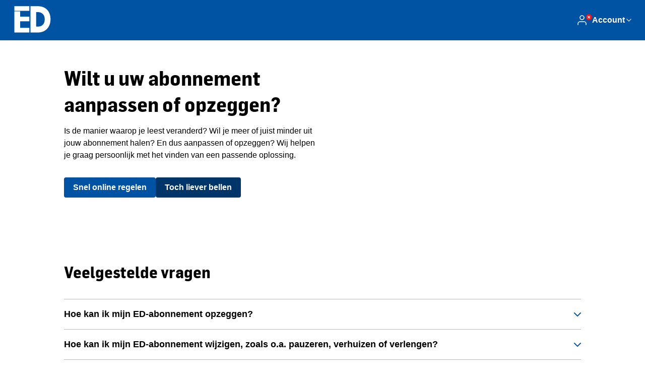

--- FILE ---
content_type: text/html;charset=utf-8
request_url: https://opzeggen.ed.nl/
body_size: 54634
content:
<!DOCTYPE html><html><head><meta charset="utf-8"><meta name="viewport" content="width=device-width, initial-scale=1"><title>ED abonnement Opzeggen? Ed.nl</title><link rel="canonical" href="https://opzeggen.ed.nl/"><meta name="description" content="Online kunt u 24/7 gemakkelijk uw abonnement op ED opzeggen. De klantenservice is ook telefonisch bereikbaar: 088-0561544."><meta property="og:url" content="https://opzeggen.ed.nl"><meta property="og:site_name" content="ED"><meta property="og:type" content="website"><meta property="og:title" content="ED abonnement Opzeggen? Ed.nl"><meta property="og:description" content="Online kunt u 24/7 gemakkelijk uw abonnement op ED opzeggen. De klantenservice is ook telefonisch bereikbaar: 088-0561544."><meta property="og:locale" content="nl_NL"><meta property="og:image" content="https://cdn-03.tapp.dpgmedia.cloud/packshot/ed/latest.png"><script data-hid="optimizely-web-decisions">(function trackOptimizelyWebDecisions(globalWin) {
  globalWin.optimizely = globalWin.optimizely || [];
  globalWin.optimizely.push({
    type: "addListener",
    filter: {
      type: "lifecycle",
      name: "campaignDecided"
    },
    handler: (event) => {
      try {
        const data = event?.data || {};
        const { experimentId, variationId, campaignId } = data?.decision || {};
        if (!experimentId || !variationId || !campaignId) {
          return;
        }
        const experiment = data.campaign?.experiments.find((exp) => exp?.id === experimentId);
        const experimentKey = experiment?.name;
        const variationKey = experiment?.variations.find((variation) => variation.id === variationId)?.name;
        if (!experimentKey || !variationKey) {
          return;
        }
        const hasEventAlready = globalWin?.dataLayer?.find(
          (item) => item.event === "campaign-decided" && item["optimizely-dimension-value"] === `${experimentKey} (${experimentId}):${variationKey} (${variationId})` && item["optimizely-dimension-number"] === campaignId
        );
        if (hasEventAlready) return;
        globalWin.dataLayer = globalWin.dataLayer || [];
        globalWin.dataLayer.push({
          event: "campaign-decided",
          "optimizely-dimension-value": `${experimentKey} (${experimentId}):${variationKey} (${variationId})`,
          "optimizely-dimension-number": campaignId
        });
      } catch (error) {
        const nuxtApp = typeof globalWin.useNuxtApp === "function" ? globalWin.useNuxtApp() : void 0;
        const $logger = nuxtApp?.$logger;
        if ($logger) {
          $logger.log({
            error,
            message: "Error tracking Optimizely web decisions",
            title: "Error tracking Optimizely web decisions"
          });
        } else {
          console.error("Error tracking Optimizely web decisions", error);
        }
      }
    }
  });
})(window)</script><script src="https://cdn.optimizely.com/js/13039910302.js" data-hid="optimizely-web-client"></script><link rel="preconnect" href="https://myprivacy-static.dpgmedia.net"><script src="https://myprivacy-static.dpgmedia.net/consent.js" async data-hid="privacyGate"></script><script id="ssoscript" src="https://login-static.dpgmedia.net/ssosession/main.js" async defer></script><style id="app_brand_style_namespace">:root {
  --body-background-color: #f2f2f2;
  --oof-section-background-color: #f2f2f2;
  --colors-background-color-level-0: #ffffff;
  --colors-background-color-level-1: #f2f2f2;
  --colors-background-color-level-2: #f2f2f2;
  --colors-background-color-level-3: #021e4a;
  --colors-contrast-1-background-color: #0052a3;
  --colors-contrast-1-text-color: #ffffff;
  --colors-contrast-2-background-color: #f2f2f2;
  --colors-contrast-2-text-color: #000000;
  --colors-highlight-contrast: #ffffff;
  --colors-highlight: #000000;
  --colors-primary-50: #f5f8fb;
  --colors-primary-100: dfe9f3;
  --colors-primary-200: #bad0e6;
  --colors-primary-300: #7ea7d0;
  --colors-primary-400: #4682bc;
  --colors-primary-500: #0052a3;
  --colors-primary-600: #00458b;
  --colors-primary-700: #00356a;
  --colors-primary-800: #012c61;
  --colors-primary-900: #021e4a;
  --colors-black: #000000;
  --colors-white: #ffffff;
  --colors-gray-50: #f9f9f9;
  --colors-gray-100: #f2f2f2;
  --colors-gray-200: #e4e4e4;
  --colors-gray-300: #d8d8d8;
  --colors-gray-400: #b8b8b8;
  --colors-gray-500: #a5a5a5;
  --colors-gray-600: #929292;
  --colors-gray-700: #727272;
  --colors-gray-800: #545454;
  --colors-gray-900: #1a1a1a;
  --colors-green-50: #edfaf1;
  --colors-green-100: #cdf3d9;
  --colors-green-200: #b4ecc6;
  --colors-green-300: #8fe3aa;
  --colors-green-400: #57d57f;
  --colors-green-500: #007a00;
  --colors-green-600: #1f7e3d;
  --colors-green-700: #196531;
  --colors-green-800: #145027;
  --colors-green-900: #10401f;
  --colors-red-50: #ffefef;
  --colors-red-100: #ffd9d9;
  --colors-red-200: #ffbbbb;
  --colors-red-300: #ff9292;
  --colors-red-400: #ff6060;
  --colors-red-500: #ff0f0f;
  --colors-red-600: #d90000;
  --colors-red-700: #a80000;
  --colors-red-800: #750000;
  --colors-red-900: #570003;
  --colors-yellow-50: #fff5e0;
  --colors-yellow-100: #fee9ba;
  --colors-yellow-200: #fdde94;
  --colors-yellow-300: #fcd26e;
  --colors-yellow-400: #fbc748;
  --colors-yellow-500: #fabb22;
  --colors-yellow-600: #e7a401;
  --colors-yellow-700: #c99518;
  --colors-yellow-800: #8e680c;
  --colors-yellow-900: #573d00;
  --colors-secondary-300: #f3c642;
  --colors-secondary-500: dfe9f3;
  --colors-secondary-600: #7ea7d0;
  --colors-transparant-0: #00000000;
  --colors-transparant-20: #00000033;
  --colors-transparant-white-20: #ffffff33;
  --colors-transparant-white-40: #ffffff66;
  --colors-transparant-white-60: #ffffff99;
  --colors-transparant-white-80: #ffffffcc;
  --colors-transparant-white-90: #ffffffe6;
  --colors-blue-50: #f1f9fe;
  --colors-blue-100: #cbe4f6;
  --colors-blue-200: #a5cfee;
  --colors-blue-300: #7fbae7;
  --colors-blue-400: #56a4e1;
  --colors-blue-500: #168dd9;
  --colors-blue-600: #0971ad;
  --colors-blue-700: #025481;
  --colors-blue-800: #003859;
  --colors-blue-900: #001f33;
  --colors-neutral-50: #f1f9fe;
  --colors-adr-cobalt: #0052a3;
  --colors-adr-bondi-blue: #0486be;
  --colors-adr-saffron: #f3c642;
  --colors-adr-russian-blue: #021e4a;
  --colors-adr-mongoose: #a5906e;
  --font-families-body: Arial;
  --font-families-button: Arial;
  --font-families-display: FlamaSemicondensed;
  --font-families-sans: Arial;
  --font-families-serif: Georgia;
  --font-families-mono: PtSans;
  --font-weights-headline: 700;
  --font-weights-button: 700;
  --font-weights-sans-normal: 400;
  --font-weights-sans-medium: 500;
  --font-weights-sans-bold: 700;
  --font-weights-sans-black: 900;
  --font-weights-body-normal: 400;
  --font-weights-body-medium: 500;
  --font-weights-body-bold: 700;
  --font-weights-body-black: 900;
  --font-weights-display-normal: 400;
  --font-weights-display-medium: 500;
  --font-weights-display-bold: 700;
  --font-weights-display-black: 900;
  --font-weights-serif-normal: 400;
  --font-weights-serif-medium: 500;
  --font-weights-serif-bold: 700;
  --font-weights-serif-black: 700;
  --font-weights-light: 300;
  --font-weights-normal: 400;
  --font-weights-medium: 500;
  --font-weights-semibold: 600;
  --font-weights-bold: 700;
  --font-weights-extrabold: 800;
  --font-weights-black: 900;
  --typography-large-body-xxl: 400 3.5rem/1.3 Arial;
  --typography-large-body-lg: 400 1.125rem/1.5 Arial;
  --typography-large-body-lg-highlight: 700 1.125rem/1.5 Arial;
  --typography-large-body-base: 400 1rem/1.5 Arial;
  --typography-large-body-base-highlight: 700 1rem/1.5 Arial;
  --typography-large-body-sm: 400 0.875rem/1.5 Arial;
  --typography-large-body-sm-highlight: 700 0.875rem/1.5 Arial;
  --typography-large-body-xs: 400 0.75rem/1.5 Arial;
  --typography-large-body-xs-highlight: 700 0.75rem/1.5 Arial;
  --typography-large-body-xxs: 400 0.625rem/1.5 Arial;
  --typography-large-body-xxs-highlight: 700 0.625rem/1.5 Arial;
  --typography-large-h1: 700 2.5rem/1.3 FlamaSemicondensed;
  --typography-large-h1-normal: 400 2.5rem/1.3 FlamaSemicondensed;
  --typography-large-h2: 700 2rem/1.3 FlamaSemicondensed;
  --typography-large-h2-normal: 400 2rem/1.3 FlamaSemicondensed;
  --typography-large-h3: 700 1.75rem/1.3 FlamaSemicondensed;
  --typography-large-h3-normal: 400 1.75rem/1.3 FlamaSemicondensed;
  --typography-large-h4: 700 1.375rem/1.3 FlamaSemicondensed;
  --typography-large-h4-normal: 400 1.375rem/1.3 FlamaSemicondensed;
  --typography-large-h5: 700 1.125rem/1.3 FlamaSemicondensed;
  --typography-large-h5-normal: 400 1.125rem/1.3 FlamaSemicondensed;
  --typography-large-h6: 700 1rem/1.3 FlamaSemicondensed;
  --typography-large-h6-normal: 400 1rem/1.3 FlamaSemicondensed;
  --typography-large-h7: 700 0.875rem/1.3 FlamaSemicondensed;
  --typography-large-h7-normal: 400 0.875rem/1.3 FlamaSemicondensed;
  --typography-large-button-base: 700 1rem/1 Arial;
  --typography-large-button-sm: 700 0.875rem/1.5 Arial;
  --typography-large-link-base: 400 1rem/1.5 Arial;
  --typography-large-link-sm: 400 0.875rem/1.5 Arial;
  --typography-large-link-xs: 400 0.75rem/1.5 Arial;
  --typography-small-body-xxl: 400 1.75rem/1.3 Arial;
  --typography-small-body-lg: 400 1.125rem/1.5 Arial;
  --typography-small-body-lg-highlight: 700 1.125rem/1.5 Arial;
  --typography-small-body-base: 400 1rem/1.5 Arial;
  --typography-small-body-base-highlight: 700 1rem/1.5 Arial;
  --typography-small-body-sm: 400 0.875rem/1.5 Arial;
  --typography-small-body-sm-highlight: 700 0.875rem/1.5 Arial;
  --typography-small-body-xs: 400 0.75rem/1.5 Arial;
  --typography-small-body-xs-highlight: 700 0.75rem/1.5 Arial;
  --typography-small-body-xxs: 400 0.625rem/1.5 Arial;
  --typography-small-body-xxs-highlight: 700 0.625rem/1.5 Arial;
  --typography-small-h1: 700 2rem/1.3 FlamaSemicondensed;
  --typography-small-h1-normal: 400 2rem/1.3 FlamaSemicondensed;
  --typography-small-h2: 700 1.75rem/1.3 FlamaSemicondensed;
  --typography-small-h2-normal: 400 1.75rem/1.3 FlamaSemicondensed;
  --typography-small-h3: 700 1.375rem/1.3 FlamaSemicondensed;
  --typography-small-h3-normal: 400 1.375rem/1.3 FlamaSemicondensed;
  --typography-small-h4: 700 1.125rem/1.3 FlamaSemicondensed;
  --typography-small-h4-normal: 400 1.125rem/1.3 FlamaSemicondensed;
  --typography-small-h5: 700 1rem/1.3 FlamaSemicondensed;
  --typography-small-h5-normal: 400 1rem/1.3 FlamaSemicondensed;
  --typography-small-h6: 700 0.875rem/1.3 FlamaSemicondensed;
  --typography-small-h6-normal: 400 0.875rem/1.3 FlamaSemicondensed;
  --typography-small-h7: 700 0.75rem/1.3 FlamaSemicondensed;
  --typography-small-h7-normal: 400 0.75rem/1.3 FlamaSemicondensed;
  --typography-small-button-sm: 700 0.875rem/1 Arial;
  --typography-small-button-base: 700 1rem/1 Arial;
  --typography-small-link-base: 400 1rem/1.5 Arial;
  --typography-small-link-sm: 400 0.875rem/1.5 Arial;
  --typography-small-link-xs: 400 0.75rem/1.5 Arial;
  --typography-label: 700 0.75rem/1.3 Arial;
  --typography-label-small: 700 0.625rem/1.3 Arial;
  --typography-label-renewed: 700 0.75rem/1.5 Arial;
  --error: #d90000;
  --warning: #fabb22;
  --succes: #196531;
  --info: #168dd9;
  --loading: #727272;
  --button-primary-hover-background-color: #00458b;
  --button-primary-hover-text-color: #ffffff;
  --button-primary-default-text-color: #ffffff;
  --button-primary-default-background-color: #0052a3;
  --button-ghost-default-text-color: #0052a3;
  --button-ghost-default-border-color: #0052a3;
  --button-ghost-hover-text-color: #00356a;
  --button-ghost-hover-border-color: #00356a;
  --button-ghost-border-width: 0.125rem;
  --button-tertiary-border-width: 0.125rem;
  --button-tertiary-default-text-color: #0052a3;
  --button-tertiary-default-border-color: #0052a3;
  --button-tertiary-default-background-color: #ffffff;
  --button-tertiary-hover-text-color: #00356a;
  --button-tertiary-hover-border-color: #00356a;
  --button-tertiary-hover-background-color: #ffffff;
  --button-submenu-border-width: 0.125rem;
  --button-border-radius: 0.25rem;
  --button-secondary-default-text-color: #ffffff;
  --button-secondary-default-background-color: #00356a;
  --button-secondary-hover-text-color: #ffffff;
  --button-secondary-hover-background-color: #021e4a;
  --button-desktop-font-size: 1rem;
  --button-mobile-font-size: 0.875rem;
  --button-body-font-weights: 700;
  --button-font: Arial;
  --button-disabled-default-text-color: #727272;
  --button-disabled-default-background-color: #e4e4e4;
  --ab-button-primary-hover-text-color: #000000;
  --ab-button-primary-hover-background-color: #e7a401;
  --ab-button-primary-default-text-color: #570003;
  --ab-button-primary-default-background-color: #fabb22;
  --toggle-border-radius: 624.9375rem;
  --toggle-background-color: #d8d8d8;
  --usp-checkmark-border-color: #1f7e3d;
  --shop-window-background-color: #f2f2f2;
  --shop-window-text-color: #000000;
  --shop-window-text-color-on-background: #ffffff;
  --section-label-large: 700 1.375rem/1 FlamaSemicondensed;
  --section-label-text-color: #ffffff;
  --section-label-border-color: #b8b8b8;
  --section-label-background-color: #0052a3;
  --section-label-spacing: calc(calc(0.25rem * 2));
  --section-label-text-case: uppercase;
  --section-label-border-width: 0.0625rem;
  --highlight-label-text-color: #ffffff;
  --highlight-label-background-color: #021e4a;
  --topbar-background-color: #0052a3;
  --topbar-link-text-color: #ffffff;
  --topbar-text-color: #ffffff;
  --topbar-border-color: #000000;
  --topbar-logo-height: 5rem;
  --topbar-logo-width: 5rem;
  --topbar-logo-ratio: 0.6;
  --topbar-spacing: 0rem;
  --topbar-small-spacing: 0rem;
  --topbar-border-width: 0rem;
  --footer-logo-height: 4rem;
  --footer-logo-width: 4rem;
  --footer-logo-ratio: 0.6;
  --footer-spacing: calc(calc(0.25rem * 4));
  --footer-border-width: 0.0625rem;
  --footer-background-color: #ffffff;
  --footer-navigation-background-color: #0052a3;
  --footer-navigation-text-color: #ffffff;
  --footer-border-color: #000000;
  --card-large-border-radius: 0rem;
  --card-background-color: #ffffff;
  --card-small-border-radius: 0rem;
  --card-small-minimal-width: 240px;
  --card-border-width: 0.0625rem;
  --card-border-color: #d8d8d8;
  --card-highlighted-border-color: #0052a3;
  --card-elevated: 0px 15px 20px rgba(0,0,0,0.20);
  --card-default: 0px 4px 8px rgba(0,0,0,0.12);
  --card-cover-background-color: #f5f8fb;
  --datepicker-elevated: 0px 15px 20px rgba(0,0,0,0.20);
  --datepicker-background-color: #ffffff;
  --datepicker-border-radius: 0.5rem;
  --link-text-color: #0486be;
  --link-hover-text-color: #00356a;
  --link-default-text-color: #0052a3;
  --link-default-icon-color: #0052a3;
  --href-default-text-color: #0052a3;
  --quote-block-background-color: #021e4a;
  --quote-block-text-color: #ffffff;
  --quote-block-quote-text-color: #0052a3;
  --quote-block-quote-large: 700 7.5rem/1.3 FlamaSemicondensed;
  --quote-block-quote-small: 700 6rem/1.3 FlamaSemicondensed;
  --quote-block-icon-color: #ffffff;
  --quote-block-icon-font: FlamaSemicondensed;
  --how-to-read-background-color: #f2f2f2;
  --how-to-read-card-background-color: #ffffff;
  --section-card-personal-background-color: #0052a3;
  --section-card-personal-text-color: #ffffff;
  --summary-card-border-color: #b8b8b8;
  --summary-card-highlight-usp: #f5f8fb;
  --summary-card-highlighted-background-color: #f5f8fb;
  --summary-card-highlighted-highlight-usp-background-color: #ffffff;
  --selector-highlighted-text-color: #0052a3;
  --selector-highlighted-border-color: #0052a3;
  --selector-highlighted-background-color: #f5f8fb;
  --selector-selected-background-color: #ffffff;
  --selector-selected-color: #0052a3;
  --selector-selected-border-color: #0052a3;
  --selector-default-background-color: #ffffff;
  --selector-default-border-color: #929292;
  --selector-disabled-text-color: #727272;
  --selector-disabled-background-color: #f2f2f2;
  --selector-disabled-border-color: #b8b8b8;
  --selector-hover-background-color: #ffffff;
  --selector-hover-border-color: #545454;
  --selector-chevron-default-border-color: #1a1a1a;
  --selector-chevron-disabled-border-color: #929292;
  --header-quote-background-color: #021e4a;
  --divider-border-color: #00000033;
  --price-euro-large: 700 2.5rem/1.3 FlamaSemicondensed;
  --price-euro-small: 700 2rem/1.3 FlamaSemicondensed;
  --price-cents-large: 700 1rem/1.3 FlamaSemicondensed;
  --price-cents-small: 700 0.875rem/1.3 FlamaSemicondensed;
  --brand-header-text-color: #ffffff;
  --page-checkout-note-large-text-color: #545454;
  --page-checkout-note-small-text-color: #545454;
  --page-checkout-link-text-color: #000000;
  --page-checkout-usp-large-text-color: #000000;
  --page-checkout-usp-large-border-color: #1f7e3d;
  --page-checkout-usp-small-text-color: #000000;
  --page-checkout-usp-small-border-color: #1f7e3d;
  --header-banner-title-large: 700 3.5rem/1 FlamaSemicondensed;
  --header-banner-title-small: 700 1.75rem/1 FlamaSemicondensed;
  --label-primary-background-color: #0052a3;
  --label-primary-text-color: #ffffff;
  --label-valid-background-color: #007a00;
  --label-valid-text-color: #ffffff;
  --label-tertiary-border-color: #000000;
  --label-tertiary-text-color: #000000;
  --label-tertiary-highlight-border-color: #0052a3;
  --label-tertiary-highlight-text-color: #0052a3;
  --label-secundary-background-color: dfe9f3;
  --label-secundary-text-color: #000000;
  --label-disabled-border-color: #727272;
  --label-disabled-text-color: #727272;
  --alert-background-color: #ffffff;
  --alert-error-border-color: #d90000;
  --alert-error-icon-color: #d90000;
  --alert-border-radius: 0.25rem;
  --alert-border-with: 0.25rem;
  --alert-toast-drop-shadow: 0px 2px 3px rgba(0, 0, 0, 0.2);
  --alert-spacing-inner: calc(calc(0.25rem * 4));
  --alert-closing-icon: #545454;
  --alert-succes-icon: #196531;
  --alert-succes-border-color: #196531;
  --alert-warning-icon-color: #fabb22;
  --alert-warning-border-color: #fabb22;
  --alert-info-border-color: #168dd9;
  --alert-info-icon-color: #168dd9;
  --focus-ring-default-border-color: #0052a3;
  --focus-ring-default-border-width: 0.25rem;
  --price-trial-prefix: #1a1a1a;
  --price-trial-suffix: #007a00;
  --price-trial-price: #1a1a1a;
  --price-hero-default-prefix: #1a1a1a;
  --price-hero-default-suffix: #1a1a1a;
  --price-hero-default-price: #1a1a1a;
  --price-hero-highlight-prefix: #0052a3;
  --price-hero-highlight-price: #0052a3;
  --price-hero-highlight-suffix: #0052a3;
  --price-simple-prefix: #727272;
  --price-simple-price: #1a1a1a;
  --price-simple-suffix: #1a1a1a;
  --link-list-border-color: #b8b8b8;
  --faq-text-color: #1a1a1a;
  --faq-border-color: #a5a5a5;
  --radio-button-unselected-default-border-color: #1a1a1a;
  --radio-button-unselected-disabled-border-color: #a5a5a5;
  --radio-button-unselected-hover-border-color: #0052a3;
  --radio-button-selected-disabled-border-color: #a5a5a5;
  --radio-button-selected-disabled-background-color: #a5a5a5;
  --radio-button-selected-default-border-color: #0052a3;
  --radio-button-selected-default-background-color: #0052a3;
  --radio-button-selected-hover-background-color: #ffffff;
  --radio-button-selected-hover-border-color: #0052a3;
  --checkbox-unselected-default-border-color: #1a1a1a;
  --checkbox-unselected-default-background-color: #ffffff;
  --checkbox-unselected-error-border-color: #d90000;
  --checkbox-unselected-error-background-color: #ffffff;
  --checkbox-unselected-hover-border-color: #0052a3;
  --checkbox-unselected-hover-background-color: #ffffff;
  --checkbox-unselected-disabled-background-color: #a5a5a5;
  --checkbox-selected-default-background-color: #0052a3;
  --checkbox-selected-default-border-color: #ffffff;
  --checkbox-selected-disabled-background-color: #a5a5a5;
  --checkbox-selected-disabled-border-color: #ffffff;
  --checkbox-selected-hover-background-color: #ffffff;
  --checkbox-selected-hover-border-color: #0052a3;
  --message-bar-background-color: #0052a3;
  --message-bar-text-color: #ffffff;
  --message-bar-link-text-color: #ffffff;
  --datepicker-item-hover-background-color: #7ea7d0;
  --datepicker-item-active-background-color: #0052a3;
  --datepicker-item-active-text-color: #ffffff;
  --datepicker-item-available-background-color: dfe9f3;
  --datepicker-item-default-text-color: #1a1a1a;
  --datepicker-item-disabled-text-color: #929292;
  --outline-border-color: #0052a3;
  --dropdown-dropdown-item-hover-background-color: #f5f8fb;
  --dropdown-dropdown-item-hover-text-color: #1a1a1a;
  --dropdown-dropdown-item-selected-background-color: #f5f8fb;
  --dropdown-dropdown-item-selected-text-color: #0052a3;
  --dropdown-dropdown-item-default-background-color: #ffffff;
  --dropdown-dropdown-item-default-text-color: #1a1a1a;
  --product-small-shadow: 0px 8px 12px #00000029;
  --product-large-shadow: 0px 8px 16px #00000029;
  --highlighted-text-color: #0052a3;
  --top-banner-background-color: #ffffff;
  --top-banner-item-text-color: #000000;
  --top-banner-border-color: #d8d8d8;
  --top-banner-border-width: 0rem;
  --toast-message-background-color: #1a1a1a;
  --news-letter-background-color: #f2f2f2;
  --news-letter-small-horizontal-spacing: calc(calc(0.25rem * 4));
  --news-letter-small-vertical-spacing: calc(calc(0.25rem * 6));
  --news-letter-small-border-radius: 0rem;
  --news-letter-large-horizontal-spacing: calc(calc(0.25rem * 6));
  --news-letter-large-vertical-spacing: calc(calc(0.25rem * 6));
  --news-letter-large-border-radius: 0rem;
  --news-letter-succes-icon-border-color: #0052a3;
  --news-card-background-color: #f2f2f2;
  --teaser-card-background-color: #f2f2f2;
  --modal-border-radius: 0.5rem;
  --proces-indicator-default-text-color: #1a1a1a;
  --proces-indicator-default-step-text-color: #1a1a1a;
  --proces-indicator-default-step-background-color: #b8b8b8;
  --proces-indicator-active-text-color: #1a1a1a;
  --proces-indicator-active-step-text-color: #ffffff;
  --proces-indicator-active-step-background-color: #1a1a1a;
  --proces-indicator-done-text-color: #1a1a1a;
  --proces-indicator-done-step-text-color: #ffffff;
  --proces-indicator-done-step-background-color: #007a00;
  --service-block-card-background-color: #f9f9f9;
  --nav-link-border-color: #d8d8d8;
  --component-state: 0;
  --component-text: default;
  --component-text: true;
  --component-logo: https://upload.wikimedia.org/wikipedia/commons/thumb/1/1b/AD_Logo_2020.svg/250px-AD_Logo_2020.svg.png;
  --promotion-background-color: #ffffff;
  --tooltip-border-color: #d8d8d8;
  --product-window-banner-background-color: dfe9f3;
  --product-window-banner-text-color: #000000;
  --product-window-banner-border-color: #7ea7d0;
  --product-window-banner-border-width: 0.0625rem;
  --product-window-banner-border-radius: 1rem;
  --next-step-text-color: #000000;
  --next-step-border-color: #0052a3;
  --next-step-background-color: #f5f8fb;
  --marker-background-color: dfe9f3;
  --screen-xs: 30em;
  --screen-sm: 40em;
  --screen-md: 48em;
  --screen-lg: 64em;
  --screen-xl: 80em;
  --screen-2xl: 96em;
  --spacing-0: 0;
  --spacing-1: 0.25rem;
  --spacing-2: calc(0.25rem * 2);
  --spacing-3: calc(0.25rem * 3);
  --spacing-4: calc(0.25rem * 4);
  --spacing-5: calc(0.25rem * 5);
  --spacing-6: calc(0.25rem * 6);
  --spacing-7: calc(0.25rem * 7);
  --spacing-8: calc(0.25rem * 8);
  --spacing-9: calc(0.25rem * 9);
  --spacing-10: calc(0.25rem * 10);
  --spacing-11: calc(0.25rem * 11);
  --spacing-12: calc(0.25rem * 12);
  --spacing-13: calc(0.25rem * 13);
  --spacing-14: calc(0.25rem * 14);
  --spacing-15: calc(0.25rem * 15);
  --spacing-16: calc(0.25rem * 16);
  --spacing-17: calc(0.25rem * 17);
  --spacing-18: calc(0.25rem * 18);
  --spacing-19: calc(0.25rem * 19);
  --spacing-20: calc(0.25rem * 20);
  --border-radius-lg: 0.5rem;
  --border-radius-sm: 0.25rem;
  --border-radius-xl: 1rem;
  --border-radius-xxl: 1.5rem;
  --border-radius-pill: 624.9375rem;
  --border-radius-none: 0rem;
  --border-width-none: 0rem;
  --border-width-xs: 0.0625rem;
  --border-width-sm: 0.125rem;
  --border-width-md: 0.25rem;
  --border-width-lg: 0.5rem;
  --line-heights-heading: 1.3;
  --line-heights-body: 1.5;
  --line-heights-small: 1.3;
  --line-heights-none: 1;
  --letter-spacing-default: 0;
  --letter-spacing-increased: 2;
  --letter-spacing-decreased: -2;
  --font-sizes-xxs: 0.625rem;
  --font-sizes-xs: 0.75rem;
  --font-sizes-sm: 0.875rem;
  --font-sizes-base: 1rem;
  --font-sizes-lg: 1.125rem;
  --font-sizes-xl: 1.375rem;
  --font-sizes-2xl: 1.75rem;
  --font-sizes-3xl: 2rem;
  --font-sizes-4xl: 2.5rem;
  --font-sizes-5xl: 3rem;
  --font-sizes-6xl: 3.5rem;
  --font-sizes-7xl: 4rem;
  --focus-shadow: 0px 0px 0px rgba(255, 255, 255, 0.4);
  --text-case-none: none;
  --text-case-lowercase: lowercase;
  --text-case-uppercase: uppercase;
  --modal-shadow: 0px 12px 16px rgba(0, 0, 0, 0.4);
  --tooltip-shadow: 0px 8px 12px rgba(0, 0, 0, 0.2);
  --highlight-shadow: 0px 2px 3px rgba(0, 0, 0, 0.2);
  --card-highlight-shadow: 0px 2px 3px rgba(0, 0, 0, 0.2);
}
</style><style id="app_brand_fonts_namespace">@font-face {
  font-family: FlamaSemicondensed;
  font-weight: 400;

  font-display: swap;
  src: url('https://cdn-03.tapp.dpgmedia.cloud/assets/fonts/Flama-Semi-Condensed-Book.woff2') format('woff2');
}

@font-face {
  font-family: FlamaSemicondensed;
  font-weight: 700;

  font-display: swap;
  src: url('https://cdn-03.tapp.dpgmedia.cloud/assets/fonts/Flama-Semi-Condensed-Bold.woff2') format('woff2');
}

@font-face {
  font-family: PtSans;
  font-weight: 400;

  font-display: swap;
  src: url('https://cdn-03.tapp.dpgmedia.cloud/assets/fonts/PT-Sans-Regular.woff2') format('woff2');
}

@font-face {
  font-family: PtSans;
  font-weight: 700;

  font-display: swap;
  src: url('https://cdn-03.tapp.dpgmedia.cloud/assets/fonts/PT-Sans-Bold.woff2') format('woff2');
}
</style><style>*,:after,:before{box-sizing:border-box}*{margin:0}body,html{height:100%}body,html{-webkit-font-smoothing:antialiased}body{line-height:1.5}canvas,img,picture,svg,video{display:block;max-width:100%}button,input,select,textarea{font:inherit}h1,h2,h3,h4,h5,h6,p{overflow-wrap:break-word}#__next,#root{isolation:isolate}button{background:none;border:0;color:inherit;cursor:pointer;margin:0;padding:0}.h1,h1{font:var(--typography-small-h1);text-transform:var(--text-transform-h1)}@media(min-width:80em){.h1,h1{font:var(--typography-large-h1)}}.h2,h2{font:var(--typography-small-h2);text-transform:var(--text-transform-h2)}@media(min-width:80em){.h2,h2{font:var(--typography-large-h2)}}.h3,h3{font:var(--typography-small-h3);text-transform:var(--text-transform-h3)}@media(min-width:80em){.h3,h3{font:var(--typography-large-h3)}}.h4,h4{font:var(--typography-small-h4);text-transform:var(--text-transform-h4)}@media(min-width:80em){.h4,h4{font:var(--typography-large-h4)}}.h5,h5{font:var(--typography-small-h5);text-transform:var(--text-transform-h5)}@media(min-width:80em){.h5,h5{font:var(--typography-large-h5)}}.h6,h6{font:var(--typography-small-h6);text-transform:var(--text-transform-h6)}@media(min-width:80em){.h6,h6{font:var(--typography-large-h6)}}.h7{font:var(--typography-small-h7);text-transform:var(--text-transform-h7)}@media(min-width:80em){.h7{font:var(--typography-large-h7)}}.h2-normal{font:var(--typography-small-h2-normal);text-transform:var(--text-transform-h2-normal)}@media(min-width:80em){.h2-normal{font:var(--typography-large-h2-normal)}}.h3-normal{font:var(--typography-small-h3-normal);text-transform:var(--text-transform-h3-normal)}@media(min-width:80em){.h3-normal{font:var(--typography-large-h3-normal)}}.h4-normal{font:var(--typography-small-h4-normal);text-transform:var(--text-transform-h4-normal)}@media(min-width:80em){.h4-normal{font:var(--typography-large-h4-normal)}}.h5-normal{font:var(--typography-small-h5-normal);text-transform:var(--text-transform-h5-normal)}@media(min-width:80em){.h5-normal{font:var(--typography-large-h5-normal)}}.body,body{font:var(--typography-small-body-base)}@media(min-width:80em){.body,body{font:var(--typography-large-body-base)}}.body--lg{font:var(--typography-small-body-lg)}@media(min-width:80em){.body--lg{font:var(--typography-large-body-lg)}}.body--sm{font:var(--typography-small-body-sm)}@media(min-width:80em){.body--sm{font:var(--typography-large-body-sm)}}.body--xs{font:var(--typography-small-body-xs)}@media(min-width:80em){.body--xs{font:var(--typography-large-body-xs)}}.highlight{font:var(--typography-small-body-base-highlight)}@media(min-width:80em){.highlight{font:var(--typography-large-body-base-highlight)}}.highlight--sm{font:var(--typography-small-body-sm-highlight)}@media(min-width:80em){.highlight--sm{font:var(--typography-large-body-sm-highlight)}}.highlight--xs{font:var(--typography-small-body-xs-highlight)}@media(min-width:80em){.highlight--xs{font:var(--typography-large-body-xs-highlight)}}.highlight--lg{font:var(--typography-small-body-lg-highlight)}@media(min-width:80em){.highlight--lg{font:var(--typography-large-body-lg-highlight)}}.link{font:var(--typography-large-link-base)}@media(min-width:80em){.link{font:var(--typography-small-link-base)}}.link--sm{font:var(--typography-large-link-xs)}@media(min-width:80em){.link--sm{font:var(--typography-large-link-sm)}}.link--xs{font:var(--typography-small-link-xs)}@media(min-width:80em){.link--xs{font:var(--typography-large-link-xs)}}a{--outline-offset:3px;color:var(--link-text-color);outline:2px solid transparent;outline-offset:calc(var(--outline-offset) + var(--spacing-1));transition:outline-offset .15s ease-in-out}a:focus-visible{border-radius:2px;outline-color:currentcolor;outline-offset:var(--outline-offset);outline-width:2px}.button,button{font:var(--typography-large-button-sm)}@media(min-width:80em){.button,button{font:var(--typography-large-button-base)}}.app-footer{margin-top:var(--spacing-20)}</style><style>.layout-branded[data-v-76b918e3]{background:var(--body-background-color)}@media(min-width:64em){.layout-branded[data-v-76b918e3]{display:grid;grid-template-rows:auto 1fr auto;min-height:100vh;min-height:100dvh}}.layout-branded--levels[data-v-76b918e3]{background:var(--colors-background-color-level-2)}</style><style>.base-container[data-v-58b79a6a]{box-sizing:content-box;padding:0 var(--spacing-4)}.base-container--no-mobile-padding[data-v-58b79a6a]{padding:0}@media(min-width:64em){.base-container--no-mobile-padding[data-v-58b79a6a]{padding:0 var(--spacing-4)}}.base-container__inner[data-v-58b79a6a]{box-sizing:border-box;margin:auto;max-width:77rem}.base-container__inner--size-medium[data-v-58b79a6a]{max-width:72rem}.base-container__inner--size-small[data-v-58b79a6a]{max-width:57rem}</style><style>.call-options[data-v-f76747bc]{display:grid;gap:var(--spacing-16)}@media(min-width:64em){.call-options[data-v-f76747bc]{gap:var(--spacing-4);grid-auto-rows:1fr;grid-template-columns:repeat(2,minmax(0,1fr))}}@media(min-width:80em){.call-options[data-v-f76747bc]{gap:var(--spacing-16)}}.section-faqs h2[data-v-f76747bc]{margin-bottom:var(--spacing-8)}</style><style>.branded-footer__item[data-v-9c545b69]{font:inherit}</style><style>.footer-navigation[data-v-699828e6]{--footer-navigation-gap-links:var(--spacing-2) var(--spacing-7);--footer-navigation-gap-parent:var(--spacing-4) var(--spacing-7);background-color:var(--footer-navigation-background-color);border-top:var(--footer-border-width) solid var(--footer-border-color);color:var(--footer-navigation-text-color)}.footer-navigation__inner[data-v-699828e6]{display:grid;gap:var(--footer-navigation-gap-parent);grid-template-areas:"logo" "navigation";padding:var(--spacing-8) 0;place-items:center}@media(min-width:48em){.footer-navigation__inner[data-v-699828e6]{grid-template-areas:"logo navigation";grid-template-columns:max-content 1fr;padding:var(--footer-spacing) 0}}.footer-navigation__logo[data-v-699828e6]{grid-area:logo;max-width:calc(var(--topbar-logo-width)*.6)}.footer-navigation__navigation[data-v-699828e6]{grid-area:navigation}.footer-navigation__items[data-v-699828e6]{display:grid;flex-wrap:wrap;font:var(--typography-large-link-sm);gap:var(--footer-navigation-gap-links);justify-content:center;list-style:none;padding:0;place-items:center}@media(min-width:48em){.footer-navigation__items[data-v-699828e6]{display:flex}}.footer-navigation__items[data-v-699828e6] a,.footer-navigation__items[data-v-699828e6] button{color:inherit;font-size:inherit;font-weight:inherit;text-decoration:underline}</style><style>.tapp-logo[data-v-b5475dea]{display:block;height:100%;width:100%}.tapp-logo__inner[data-v-b5475dea]{height:inherit;width:inherit}.tapp-logo__inner[data-v-b5475dea] img,.tapp-logo__inner[data-v-b5475dea] svg{display:block;height:inherit;width:inherit}.tapp-logo__inner[data-v-b5475dea] svg{fill:currentcolor}</style><style>.footer[data-v-34c34b37]{--footer-color:var(--colors-gray-700);--footer-font-size:var(--font-sizes-sm);background-color:var(--footer-background-color);padding:var(--spacing-8) 0}.footer[data-v-34c34b37] .base-container__inner{color:var(--footer-color);display:grid;font-size:var(--footer-font-size);gap:var(--spacing-8);line-height:var(--line-heights-body);place-items:center}.footer__fine-print[data-v-34c34b37]{display:grid;list-style:none;place-items:center;text-align:center}</style><style>.app-accessibility-policy-modal[data-v-3e74358d]{padding:var(--spacing-4)}@media(min-width:48em){.app-accessibility-policy-modal[data-v-3e74358d]{padding:var(--spacing-10)}}</style><style>.tapp-modal-overlay{background-color:#000000bf;inset:0;position:fixed;z-index:calc(infinity - 1)}.tapp-modal{background-color:var(--colors-white);display:grid;grid-template-rows:1fr max-content;height:100dvh;left:50%;overflow:hidden auto;position:fixed;top:50%;transform:translate(-50%,-50%);width:100dvw;z-index:calc(infinity)}.tapp-modal:focus{outline:none}.tapp-modal__inner{grid-row:1;margin-bottom:calc(var(--spacing-10)*-1);overflow:auto}.tapp-modal__close{background-color:var(--colors-white);border-radius:var(--spacing-10);bottom:calc(100% - var(--spacing-10) - var(--spacing-5));display:grid;grid-row:2;height:var(--spacing-10);justify-self:end;left:auto;outline:2px solid transparent;outline-offset:calc(3px + var(--spacing-1));place-items:center;position:sticky;right:var(--spacing-5);transition-duration:.15s;transition-property:background-color,outline-offset;transition-timing-function:ease-in-out;width:var(--spacing-10)}.tapp-modal__close:focus-visible,.tapp-modal__close:hover{background-color:var(--colors-gray-400)}.tapp-modal__close:focus-visible{outline-color:var(--button-primary-hover-background-color);outline-offset:3px}.tapp-modal--always-windowed,.tapp-modal--windowed{max-width:800px}.tapp-modal--always-windowed{height:auto;width:calc(100% - var(--spacing-4)*2)}@media(min-width:640px){.tapp-modal--windowed{border-radius:var(--modal-border-radius);box-shadow:var(--modal-shadow);height:auto;max-height:calc(100dvh - var(--spacing-10)*2)}}</style><style>.top-bar[data-v-fd35bed7]{background-color:var(--topbar-background-color);border-bottom:var(--topbar-border-width) solid var(--topbar-border-color);color:var(--topbar-text-color);z-index:100}.top-bar__inner[data-v-fd35bed7]{align-items:center;-moz-column-gap:var(--spacing-2);column-gap:var(--spacing-2);display:grid;grid-template-areas:"logo . service divider actions";grid-template-columns:auto 1fr auto auto auto;min-height:64px}@media(min-width:64em){.top-bar__inner[data-v-fd35bed7]{-moz-column-gap:var(--spacing-4);column-gap:var(--spacing-4);min-height:80px}}.top-bar__inner--long[data-v-fd35bed7]{grid-template-areas:". ." "service service" "divider divider" "logo actions";grid-template-columns:1fr 1fr;grid-template-rows:var(--spacing-2)}@media(min-width:64em){.top-bar__inner--long[data-v-fd35bed7]{grid-template-areas:"logo . service divider actions";grid-template-columns:auto 1fr auto auto auto;grid-template-rows:auto}}.top-bar__logo[data-v-fd35bed7]{color:inherit;display:flex;grid-area:logo;height:calc(var(--topbar-logo-height)*var(--topbar-logo-ratio));justify-content:flex-start;place-self:center;justify-self:start;margin:var(--topbar-small-spacing) 0;width:calc(var(--topbar-logo-width)*var(--topbar-logo-ratio))}@media(min-width:64em){.top-bar__logo[data-v-fd35bed7]{height:var(--topbar-logo-height);margin:var(--topbar-spacing) 0;width:var(--topbar-logo-width)}}.top-bar__logo[data-v-fd35bed7] a{height:100%;width:100%}.top-bar__service[data-v-fd35bed7]{grid-area:service}.top-bar__divider[data-v-fd35bed7]{background-color:var(--colors-transparant-20);border:0 solid transparent;grid-area:divider;height:100%;max-height:var(--spacing-10);width:1px}@media(min-width:64em){.top-bar__divider[data-v-fd35bed7]{max-height:var(--spacing-12)}}.top-bar__divider--long[data-v-fd35bed7]{height:1px;margin-left:calc(var(--spacing-4)*-1);margin-top:var(--spacing-2);width:calc(100% + var(--spacing-4)*2)}@media(min-width:64em){.top-bar__divider--long[data-v-fd35bed7]{height:100%;margin-left:0;margin-top:0;width:1px}}.top-bar__actions[data-v-fd35bed7]{grid-area:actions;justify-self:end}</style><style>[data-v-5882a6a4] .base-dropdown{display:block;z-index:900}[data-v-5882a6a4] .base-dropdown__inner{background-color:var(--selector-default-background-color);box-shadow:0 5px 10px #00000026;left:-100vw;padding-top:var(--spacing-2);position:absolute;right:64px;top:44px;transform:translate(64px)}@media(min-width:40em){[data-v-5882a6a4] .base-dropdown__inner{top:41px}}@media(min-width:64em){[data-v-5882a6a4] .base-dropdown__inner{left:auto;right:0;top:64px;transform:none;width:296px}}[data-v-5882a6a4] .base-dropdown__footer{background-color:#fff;padding:var(--spacing-4)}</style><style>.base-dropdown[data-v-038e4f0a]{position:relative;z-index:10001}.base-dropdown__trigger[data-v-038e4f0a]{cursor:pointer}.base-dropdown__footer[data-v-038e4f0a]:empty{padding:var(--spacing-1)}</style><style>.base-account-btn[data-v-ff23f227]{align-items:center;background:none;border:0;color:var(--topbar-link-text-color);cursor:pointer;display:flex;gap:var(--spacing-2);margin:0;padding:var(--spacing-1) 0}@media(min-width:64em){.base-account-btn[data-v-ff23f227]{font:var(--typography-large-button-base);padding:var(--spacing-3) 0}}.base-account-btn__label[data-v-ff23f227]{display:none}@media(min-width:64em){.base-account-btn__label[data-v-ff23f227]{display:initial}}.base-account-btn__icon[data-v-ff23f227]{display:none}@media(min-width:64em){.base-account-btn__icon[data-v-ff23f227]{display:block}}</style><style>.base-auth-icon__circle[data-v-bacae087]{fill:var(--colors-red-500)}.base-auth-icon__circle--is-auth[data-v-bacae087]{fill:var(--colors-green-500)}.base-auth-icon__icon[data-v-bacae087]{stroke:var(--topbar-text-color)}</style><style>svg[data-v-2f4b60e3]{display:inline-block;height:1em;width:1em}</style><style>.landing-section[data-v-a30e9bde]{display:grid;grid-template-columns:[heading-start slot-start] 1fr [slot-end heading-end];grid-template-rows:[heading-start] auto [heading-end slot-start] auto [slot-end];padding-bottom:var(--spacing-16)}@media(min-width:80em){.landing-section[data-v-a30e9bde]{grid-template-columns:[heading-start] 1fr [slot-start] 10fr [slot-end] 1fr [heading-end]}}@media(min-width:48em){.landing-section__slot[data-v-a30e9bde]{padding:var(--spacing-10)}.landing-section__slot--expandable[data-v-a30e9bde]{padding:0 var(--spacing-4)}.landing-section__slot--paddingless[data-v-a30e9bde]{padding:0}}@media(min-width:64em){.landing-section[data-v-a30e9bde]{grid-template-columns:[heading-start] 1fr [slot-start] 10fr [slot-end] 1fr [heading-end]}.landing-section__title[data-v-a30e9bde]{margin-bottom:var(--spacing-6)}}.landing-section__heading[data-v-a30e9bde]{grid-area:heading}.landing-section__title[data-v-a30e9bde]{margin-bottom:var(--spacing-4)}.landing-section__slot[data-v-a30e9bde]{background:var(--colors-background-color-level-2);font-size:var(--text-lg);grid-area:slot;padding:var(--spacing-7)}@media(min-width:64em){.landing-section__slot[data-v-a30e9bde]{padding:var(--spacing-10)}}.landing-section__slot--expandable[data-v-a30e9bde]{padding:0 var(--spacing-4)}.landing-section__slot--paddingless[data-v-a30e9bde]{padding:0}.landing-section__slot--backgroundless[data-v-a30e9bde]{background:none}</style><style>.landing-hero[data-v-fdd3f9e7]{display:grid;gap:var(--spacing-4);padding:var(--spacing-8) 0}@media(min-width:80em){.landing-hero[data-v-fdd3f9e7]{grid-template-columns:1fr 1fr;padding:var(--spacing-12) 0}}.landing-hero__text[data-v-fdd3f9e7]{align-items:center;align-self:center;display:grid;gap:var(--spacing-4)}@media(min-width:64em){.landing-hero__text[data-v-fdd3f9e7] p{max-width:60ch}}.landing-hero__buttons[data-v-fdd3f9e7]{display:grid;gap:var(--spacing-4);justify-items:stretch;margin:var(--spacing-4) 0}@media(min-width:48em){.landing-hero__buttons[data-v-fdd3f9e7]{display:flex}}.landing-hero__login-action a[data-v-fdd3f9e7]{cursor:pointer;text-decoration:underline}.landing-hero__image[data-v-fdd3f9e7]{display:none}@media(min-width:80em){.landing-hero__image[data-v-fdd3f9e7]{display:grid;max-width:100%;padding:0 6.5rem;place-items:center}}</style><style>.tapp-button[data-v-9b9c51a7]{--outline-offset:3px;align-items:center;-webkit-appearance:none;-moz-appearance:none;appearance:none;border-radius:var(--button-border-radius);border-style:solid;border-width:var(--button-ghost-border-width);display:flex;font:var(--typography-large-button-sm);font-family:var(--font-families-button);font-size:inherit;gap:var(--spacing-2);justify-content:center;letter-spacing:var(--text-spacing-button-sm);line-height:24px;outline:2px solid transparent;outline-offset:calc(var(--outline-offset) + var(--spacing-1));overflow:hidden;padding:calc(var(--spacing-2) - var(--button-ghost-border-width)) var(--spacing-4);position:relative;text-align:center;text-decoration:none;text-overflow:ellipsis;text-transform:var(--text-transform-button-sm);transition-duration:.15s;transition-property:background-color,border-color,transform,color,outline-offset;transition-timing-function:ease-in-out;width:-moz-fit-content;width:fit-content}@media(min-width:48em){.tapp-button[data-v-9b9c51a7]{font:var(--typography-large-button-base);letter-spacing:var(--text-spacing-button-base)}.tapp-button[data-v-9b9c51a7],.tapp-button.tapp-button--small[data-v-9b9c51a7]{line-height:24px;text-transform:var(--text-transform-button-base)}.tapp-button.tapp-button--small[data-v-9b9c51a7]{font:var(--typography-small-button-base)}}.tapp-button[data-v-9b9c51a7]:hover{cursor:pointer}.tapp-button[disabled][data-v-9b9c51a7]{cursor:not-allowed;opacity:.5}.tapp-button[data-v-9b9c51a7]:focus-visible{outline-offset:var(--outline-offset);outline-width:2px}.tapp-button[data-v-9b9c51a7]:active{transform:scale(.95)}.tapp-button--small[data-v-9b9c51a7]{padding:calc(.375rem - var(--button-ghost-border-width)) var(--spacing-4)}.tapp-button--large[data-v-9b9c51a7]{padding:calc(var(--spacing-3) - var(--button-ghost-border-width)) var(--spacing-12)}.tapp-button--full-width[data-v-9b9c51a7],.tapp-button--full-width-mobile[data-v-9b9c51a7]{max-width:100%;width:100%}@media(min-width:64em){.tapp-button--full-width-mobile[data-v-9b9c51a7]{max-width:none;width:-moz-fit-content;width:fit-content}}.tapp-button--pill[data-v-9b9c51a7]{border-radius:var(--border-radius-pill)}.tapp-button--primary[data-v-9b9c51a7]{background-color:var(--button-primary-default-background-color);border-color:var(--button-primary-default-background-color);color:var(--button-primary-default-text-color)}.tapp-button--primary[data-v-9b9c51a7]:not(:disabled):hover{background-color:var(--button-primary-hover-background-color);border-color:var(--button-primary-hover-background-color);color:var(--button-primary-hover-text-color)}.tapp-button--primary[data-v-9b9c51a7]:focus-visible{outline-color:var(--button-primary-hover-background-color)}.tapp-button--secondary[data-v-9b9c51a7]{background-color:var(--button-secondary-default-background-color);border-color:var(--button-secondary-default-background-color);color:var(--button-secondary-default-text-color)}.tapp-button--secondary[data-v-9b9c51a7]:not(:disabled):hover{background-color:var(--button-secondary-hover-background-color);border-color:var(--button-secondary-hover-background-color);color:var(--button-secondary-hover-text-color)}.tapp-button--secondary[data-v-9b9c51a7]:focus-visible{outline-color:var(--button-secondary-hover-background-color)}.tapp-button--tertiary[data-v-9b9c51a7]{background-color:var(--button-tertiary-default-background-color);border-color:var(--button-tertiary-default-background-color);color:var(--button-tertiary-default-text-color)}.tapp-button--tertiary[data-v-9b9c51a7]:not(:disabled):hover{background-color:var(--button-tertiary-hover-background-color);border-color:var(--button-tertiary-hover-background-color);color:var(--button-tertiary-hover-text-color)}.tapp-button--tertiary[data-v-9b9c51a7]:focus-visible{outline-color:var(--button-tertiary-hover-background-color)}.tapp-button--ghost[data-v-9b9c51a7]{background-color:transparent;border-color:var(--button-ghost-default-border-color);border-width:var(--button-ghost-border-width);color:var(--button-ghost-default-text-color)}.tapp-button--ghost[data-v-9b9c51a7]:not(:disabled):hover{background-color:transparent;border-color:var(--button-ghost-hover-border-color);color:var(--button-ghost-hover-text-color)}.tapp-button--text[data-v-9b9c51a7]{background-color:transparent;border:0;color:var(--button-ghost-default-text-color)}.tapp-button--text[data-v-9b9c51a7]:not(:disabled):hover{background-color:transparent;border-color:var(--button-ghost-hover-border-color);color:var(--button-ghost-hover-text-color)}.tapp-button--loading .tapp-button__icon[data-v-9b9c51a7]{animation:spin-9b9c51a7 1s linear infinite;transform-origin:center}@keyframes spin-9b9c51a7{to{transform:rotate(1turn)}}</style><style>.base-cover--rotated,.base-cover--stacked{display:grid;justify-content:start;place-items:center;position:relative}.base-cover--rotated picture,.base-cover--stacked picture{grid-area:1/-1;position:relative}.base-cover--stacked picture:nth-last-child(-n+2):first-child,.base-cover--stacked picture:nth-last-child(-n+2):first-child~picture{transform:scale(var(--bundle-scale))}.base-cover--stacked picture:nth-last-child(-n+2):first-child:nth-last-child(2),.base-cover--stacked picture:nth-last-child(-n+2):first-child~picture:nth-last-child(2){transform-origin:left top}.base-cover--stacked picture:nth-last-child(-n+2):first-child:last-child,.base-cover--stacked picture:nth-last-child(-n+2):first-child~picture:last-child{transform-origin:right bottom}.base-cover--stacked picture:nth-last-child(n+3),.base-cover--stacked picture:nth-last-child(n+3)~picture{transform:scale(var(--bundle-scale))}.base-cover--stacked picture:nth-last-child(n+3):nth-last-child(3),.base-cover--stacked picture:nth-last-child(n+3)~picture:nth-last-child(3){transform-origin:left top}.base-cover--stacked picture:nth-last-child(n+3):nth-last-child(2),.base-cover--stacked picture:nth-last-child(n+3)~picture:nth-last-child(2){transform-origin:center center}.base-cover--stacked picture:nth-last-child(n+3):last-child,.base-cover--stacked picture:nth-last-child(n+3)~picture:last-child{transform-origin:right bottom}.base-cover--rotated picture:nth-last-child(-n+2):first-child:nth-last-child(2),.base-cover--rotated picture:nth-last-child(-n+2):first-child~picture:nth-last-child(2){justify-self:start;transform:scale(var(--bundle-scale)) translate(-12.5%) rotate(-3deg);transform-origin:left center}.base-cover--rotated picture:nth-last-child(-n+2):first-child:last-child,.base-cover--rotated picture:nth-last-child(-n+2):first-child~picture:last-child{justify-self:end;transform:scale(var(--bundle-scale)) translate(12.5%) rotate(3deg);transform-origin:right center}.base-cover--rotated picture:nth-last-child(n+3):nth-last-child(3),.base-cover--rotated picture:nth-last-child(n+3)~picture:nth-last-child(3){justify-self:start;transform:scale(var(--bundle-scale)) translate(-20%) rotate(-3deg);transform-origin:left center}.base-cover--rotated picture:nth-last-child(n+3):nth-last-child(2),.base-cover--rotated picture:nth-last-child(n+3)~picture:nth-last-child(2){justify-self:center;transform:scale(var(--bundle-scale));transform-origin:center center}.base-cover--rotated picture:nth-last-child(n+3):last-child,.base-cover--rotated picture:nth-last-child(n+3)~picture:last-child{justify-self:end;transform:scale(var(--bundle-scale)) translate(20%) rotate(3deg);transform-origin:right center}</style><style>.base-picture img{max-width:-moz-fit-content;max-width:fit-content;-o-object-fit:contain;object-fit:contain}</style><style>.app-faq[data-v-8812e697]{display:grid;gap:var(--spacing-8)}</style><style>.base-faqs[data-v-04aeb80f]{display:grid;gap:var(--spacing-4);-webkit-user-select:none;-moz-user-select:none;user-select:none}@media(min-width:48em){.base-faqs[data-v-04aeb80f]{gap:var(--spacing-10)}}.base-faqs__title--centered[data-v-04aeb80f]{text-align:center}.base-faqs[data-v-04aeb80f] .tapp-accordion{border-top:1px solid var(--colors-gray-400)}.base-faqs[data-v-04aeb80f] .tapp-accordion__inner{margin-bottom:var(--spacing-4);max-width:55rem;-webkit-user-select:text;-moz-user-select:text;user-select:text}.base-faqs[data-v-04aeb80f] .tapp-accordion__icon{color:var(--colors-primary-500)}</style><style>.base-show-more[data-v-bc2f72a7]{display:grid;gap:var(--spacing-8)}@media(--screen-lg-up){.base-show-more[data-v-bc2f72a7]{gap:var(--spacing-10)}}.base-show-more__button[data-v-bc2f72a7]{place-self:center}.base-show-more__icon[data-v-bc2f72a7]{transition:transform .2s ease-in-out}.base-show-more__icon.is-open[data-v-bc2f72a7]{transform:scaleY(-1)}</style><style>@keyframes reveal{0%{clip-path:inset(0 0 100% 0)}to{clip-path:inset(0 0 0 0)}}::view-transition-group(base-show-more-inner-closing),::view-transition-group(base-show-more-inner-opening){overflow:hidden}.base-show-more__inner.opening{view-transition-name:base-show-more-inner-opening}::view-transition-new(base-show-more-inner-opening),::view-transition-old(base-show-more-inner-opening){left:0;position:fixed;top:0}::view-transition-old(base-show-more-inner-opening){animation:none;opacity:1}::view-transition-new(base-show-more-inner-opening){animation:reveal .2s;transform-origin:center top}.base-show-more__inner.closing{view-transition-name:base-show-more-inner-closing}::view-transition-new(base-show-more-inner-closing){animation:none;opacity:1}::view-transition-old(base-show-more-inner-closing){animation:reveal .2s reverse;transform-origin:center top}</style><style>.tapp-accordion[open]>summary .tapp-accordion__icon{transform:scaleY(-1)}.tapp-accordion{box-sizing:border-box;font:var(--typography-large-body-base)}.tapp-accordion summary::-webkit-details-marker{display:none}.tapp-accordion__title{font:var(--typography-large-body-lg-highlight)}.tapp-accordion__button::marker{display:none}.tapp-accordion__icon{align-items:center;bottom:-.2ex;display:flex;position:relative;transform-origin:center center;transition:transform .15s ease-in-out}.tapp-accordion__button{box-sizing:border-box;color:inherit;cursor:pointer;display:grid;gap:var(--spacing-4);grid-template-columns:1fr auto;outline:2px solid transparent;outline-offset:var(--spacing-1);padding:var(--spacing-4) 0;text-align:left;transition:outline-offset .2s ease-in-out;width:100%}.tapp-accordion__button:hover{background:var(--colors-warm-600)}.tapp-accordion__button:focus-visible{outline-color:var(--outline-border-color);outline-offset:2px;outline-width:2px}.tapp-accordion__button .tapp-accordion--is-panel-open{padding:var(--spacing-4) 0}.tapp-accordion__button .tapp-accordion--is-panel-open .tapp-accordion__icon{transform:rotate(180deg)}.tapp-accordion__button .tapp-accordion--horizontal-padding{padding-left:var(--spacing-4);padding-right:var(--spacing-4)}.tapp-accordion__button .tapp-accordion--small{padding:var(--spacing-2) 0}.tapp-accordion__button .tapp-accordion--small.tapp-accordion__button--horizontal-padding{padding:var(--spacing-2)}.tapp-accordion__button .tapp-accordion--primary-color{color:var(--link-text-color)}.tapp-accordion__button .tapp-accordion__panel{transition:.25s ease-in-out}.tapp-accordion__button .tapp-accordion__inner{max-width:55rem;padding:0 0 var(--spacing-4)}.tapp-accordion__button .tapp-accordion__inner .tapp-accordion--horizontal-padding{padding-left:var(--spacing-4);padding-right:var(--spacing-4)}.tapp-accordion__button .tapp-accordion__inner .tapp-accordion--small{padding:0 0 var(--spacing-2)}.tapp-accordion__button .tapp-accordion__inner .tapp-accordion--small.tapp-accordion__inner--horizontal-padding{padding:0 var(--spacing-2) var(--spacing-2)}.tapp-accordion__button .tapp-accordion--borders{border-bottom:1px solid var(--colors-gray-400)}.tapp-accordion__button .tapp-accordion--borders:first-child{border-top:1px solid var(--colors-gray-400)}.slide-enter-active{transition-duration:.1s;transition-timing-function:ease-in}.slide-leave-active{transition-duration:.1s;transition-timing-function:cubic-bezier(0,1,.5,1)}.slide-enter-to,.slide-leave{max-height:100px;overflow:hidden}.slide-enter,.slide-leave-to{max-height:0;overflow:hidden}</style><style>.base-rich-text--default p{margin-bottom:var(--spacing-4)}.base-rich-text--default>:where(:not(:last-child)){margin-bottom:var(--spacing-3)}.base-rich-text--default>:where(ul,ol){padding-left:var(--spacing-3)}.base-rich-text--default :where(ul,ol){list-style:disc;list-style-position:outside}.base-rich-text--default :where(ul,ol) li{margin-left:var(--spacing-4);text-wrap:balance}.base-rich-text--default a{text-decoration:underline}</style><link rel="stylesheet" href="/_nuxt/entry.CYwsqdSM.css" crossorigin><link rel="stylesheet" href="/_nuxt/index.xRLX4UOi.css" crossorigin><link rel="stylesheet" href="/_nuxt/fetchFaqStories.BFxdQnJZ.css" crossorigin><link rel="stylesheet" href="/_nuxt/resolveRelation.sQK_lrN_.css" crossorigin><link rel="stylesheet" href="/_nuxt/AppLandingSection.BMpZdxwH.css" crossorigin><link rel="stylesheet" href="/_nuxt/TappInput.EmxSBOT9.css" crossorigin><link rel="stylesheet" href="/_nuxt/TappAlert.D6CRU5Wy.css" crossorigin><link rel="stylesheet" href="/_nuxt/RetLoginHeroBlok.DtICo8W9.css" crossorigin><link rel="stylesheet" href="/_nuxt/BaseCover.QFkKP4Y3.css" crossorigin><link rel="modulepreload" as="script" crossorigin href="/_nuxt/DOAhbP6S.js"><link rel="modulepreload" as="script" crossorigin href="/_nuxt/DpZzmZVV.js"><link rel="modulepreload" as="script" crossorigin href="/_nuxt/DFlB62ap.js"><link rel="modulepreload" as="script" crossorigin href="/_nuxt/BYPc_40n.js"><link rel="modulepreload" as="script" crossorigin href="/_nuxt/CsY9a8m1.js"><link rel="modulepreload" as="script" crossorigin href="/_nuxt/CWW6M2pA.js"><link rel="modulepreload" as="script" crossorigin href="/_nuxt/CeAzjX0h.js"><link rel="modulepreload" as="script" crossorigin href="/_nuxt/BjUgziHZ.js"><link rel="modulepreload" as="script" crossorigin href="/_nuxt/BWFWGeor.js"><link rel="modulepreload" as="script" crossorigin href="/_nuxt/pjgoLTMJ.js"><link rel="modulepreload" as="script" crossorigin href="/_nuxt/DcL-I2Qs.js"><link rel="modulepreload" as="script" crossorigin href="/_nuxt/BzpSWClm.js"><link rel="modulepreload" as="script" crossorigin href="/_nuxt/BRarUMHW.js"><link rel="modulepreload" as="script" crossorigin href="/_nuxt/U3PmFyt4.js"><link rel="modulepreload" as="script" crossorigin href="/_nuxt/BSRfvVqk.js"><link rel="preload" as="fetch" fetchpriority="low" crossorigin="anonymous" href="/_nuxt/builds/meta/830e494c-a39c-4655-b250-f9fd42828c4c.json"><link rel="prefetch" as="script" crossorigin href="/_nuxt/D8HfvMu7.js"><link rel="prefetch" as="script" crossorigin href="/_nuxt/CWwMl9dY.js"><link rel="prefetch" as="script" crossorigin href="/_nuxt/xWQ0c41R.js"><link rel="prefetch" as="script" crossorigin href="/_nuxt/k5mChmaS.js"><link rel="prefetch" as="script" crossorigin href="/_nuxt/B0YXGFFm.js"><link rel="prefetch" as="script" crossorigin href="/_nuxt/Cg29r-hH.js"><link rel="prefetch" as="script" crossorigin href="/_nuxt/6WwGSYmZ.js"><link rel="prefetch" as="script" crossorigin href="/_nuxt/DyJ8zMk3.js"><link rel="prefetch" as="style" crossorigin href="/_nuxt/InspectorContainer.Bp7nUrel.css"><link rel="prefetch" as="style" crossorigin href="/_nuxt/TappSelectbox.F4JkQd0m.css"><link rel="prefetch" as="style" crossorigin href="/_nuxt/TappTooltip.C_ApXcDI.css"><link rel="prefetch" as="script" crossorigin href="/_nuxt/DypPkQx2.js"><link rel="prefetch" as="script" crossorigin href="/_nuxt/Cb6mS72G.js"><link rel="prefetch" as="script" crossorigin href="/_nuxt/DVaL--1n.js"><script type="text/javascript" data-hid="_privacy">
            window._privacy = window._privacy || [];
            window.cmpProperties = { baseUrl: https://www.ed.nl, cmpCname: 'https://cmp.ed.nl', language: 'nl' };
          </script><script type="application/ld+json">{"@context":"https://schema.org","@graph":[{"@id":"https://opzeggen.ed.nl/#website","@type":"WebSite","description":"Online kunt u 24/7 gemakkelijk uw abonnement op het ED opzeggen of wijzigen.","inLanguage":"nl","name":"ED","url":"https://opzeggen.ed.nl/"},{"@id":"https://opzeggen.ed.nl/#webpage","@type":"WebPage","description":"Online kunt u 24/7 gemakkelijk uw abonnement op het ED opzeggen of wijzigen.","name":"ED","url":"https://opzeggen.ed.nl","isPartOf":{"@id":"https://opzeggen.ed.nl/#website"},"potentialAction":[{"@type":"ReadAction","target":["https://opzeggen.ed.nl"]}]}]}</script><script type="application/ld+json">{"@context":"https://schema.org","@type":"FAQPage","mainEntity":[{"@type":"Question","name":"Hoe kan ik mijn ED-abonnement opzeggen?","acceptedAnswer":{"@type":"Answer","text":"\u003Cp>U kunt het ED gemakkelijk en snel opzeggen door te bellen naar de klantenservice. Dit kan op werkdagen van 09.00 tot 17.00 via 088-0561544. Ook kunt u online opzeggen door bovenaan deze pagina in te loggen.\u003C/p>"}}]}</script><script type="application/ld+json">{"@context":"https://schema.org","@type":"FAQPage","mainEntity":[{"@type":"Question","name":"Hoe kan ik mijn ED-abonnement wijzigen, zoals o.a. pauzeren, verhuizen of verlengen?","acceptedAnswer":{"@type":"Answer","text":"\u003Cp>U kunt uw ED-abonnement op diverse manieren wijzigen. \u003C/p>\u003Cp>U kunt altijd:\u003C/p>\u003Cul>\u003Cli>\u003Cp>Uw abonnement pauzeren\u003C/p>\u003C/li>\u003Cli>\u003Cp>Een verhuizing doorgeven\u003C/p>\u003C/li>\u003C/ul>\u003Cp>U kunt in veel gevallen ook: \u003C/p>\u003Cul>\u003Cli>\u003Cp>Uw leesvorm wijzigen, zoals vaker of minder vaak de papieren krant\u003C/p>\u003C/li>\u003Cli>\u003Cp>Overstappen op een ander magazine of dagblad\u003C/p>\u003C/li>\u003Cli>\u003Cp>Verlengen met korting\u003C/p>\u003C/li>\u003C/ul>\u003Cp>Uw opties zijn afhankelijk van of u gebruikmaakt van een actie, of een maandelijks verlengd abonnement.\u003C/p>"}},{"@type":"Question","name":"Wat is mijn opzegtermijn?","acceptedAnswer":{"@type":"Answer","text":"\u003Cp>Dit is afhankelijk van het soort abonnement dat u heeft. Als u gebruikmaakt van een aanbieding, dan kunt u het abonnement op het ED opzeggen tegen het einde van de kortingsperiode. Dat kan tot een maand voor het einde. Betaalt u het reguliere tarief, dan is de opzegtermijn één maand.\u003C/p>\u003Cp>Opzeggen kan gemakkelijk via onze online-selfservice bovenaan deze pagina. Ook kunt u met korting een andere leesvorm of een andere titel proberen.\u003C/p>"}},{"@type":"Question","name":"Ik wil mijn abonnement opzeggen maar mijn contractperiode is nog niet afgelopen. Wat nu?","acceptedAnswer":{"@type":"Answer","text":"\u003Cp>Wilt u het ED opzeggen, maar is uw kortingsperiode nog niet afgelopen? U kunt gewoon opzeggen en het abonnement zal dan worden beëindigd met ingang van de einddatum van de kortingsperiode. De minimale opzegtermijn is altijd één maand. \u003C/p>"}},{"@type":"Question","name":"Hoe kan ik mijn nieuwe abonnement herroepen?","acceptedAnswer":{"@type":"Answer","text":"\u003Cp>U kunt uw nieuwe abonnement herroepen binnen 14 dagen na ontvangst van de eerste krant. Binnen deze periode kunt u zonder kosten afzien van de bestelling.\u003C/p>\u003Cp>Het herroepen van uw abonnement kan telefonisch binnen de standaard openingstijden, het telefoonnummer kunt u vinden op MijnOmgeving. Het is ook mogelijk te herroepen via het herroepingsformulier. Het kan enkele werkdagen duren voordat dit is verwerkt. Hierdoor kan het voorkomen dat u uw krant of tijdschrift toch enkele dagen ontvangt. Er worden hiervoor geen kosten in rekening gebracht. U kunt uw abonnement niet online herroepen.\u003C/p>"}},{"@type":"Question","name":"Wat moet ik doen bij een overlijden?","acceptedAnswer":{"@type":"Answer","text":"\u003Cp>Allereerst gecondoleerd met het verlies van uw dierbare.\u003C/p>\u003Cp>Dit is een verdrietige periode waarin u waarschijnlijk veel moet regelen. Wij helpen u graag met het stopzetten van het abonnement zodat u daar niet meer naar om hoeft te kijken. De stopzetting is direct en kosteloos en klantgegevens worden geblokkeerd voor verdere marketingdoeleinden. U meldt het overlijden het snelst via het formulier &#39;\u003Ca href=\"https://eindhovens-dagblad.nabestaanden.support\" target=\"_self\">overlijden\u003C/a>&#39;. Lukt het niet om het overlijden digitaal te melden? Dan kunt u bellen met onze Nabestaandendesk op telefoonnummer 085-0004982.\u003C/p>\u003Cp>Maak voor het doorgeven geen gebruik van de reguliere opzegmogelijkheden. Deze opzeggingen worden automatisch verwerkt en de klantgegevens worden dan niet direct geblokkeerd. \u003C/p>"}}]}</script><script type="module" src="/_nuxt/DOAhbP6S.js" crossorigin></script><script id="unhead:payload" type="application/json">{"titleTemplate":"%s"}</script></head><body><div id="__nuxt"><div class="theme-provider layout-branded layout-branded--levels" style="background-color:var(--colors-white);" data-v-76b918e3><!--[--><div data-v-76b918e3><!--[--><nav class="top-bar" data-v-fd35bed7><div class="base-container" data-v-fd35bed7 data-v-58b79a6a><div class="base-container__inner--size-base base-container__inner" data-v-58b79a6a><!--[--><div class="top-bar__inner" data-v-fd35bed7><div class="top-bar__logo" data-v-fd35bed7><a aria-current="page" href="/" class="router-link-active router-link-exact-active" aria-label="Abonnementen overzicht" data-v-fd35bed7><span class="tapp-logo" data-v-fd35bed7 data-v-b5475dea><span class="tapp-logo__inner" style="" data-v-b5475dea><svg width="60" height="60" viewBox="0 0 60 60" fill="none" xmlns="http://www.w3.org/2000/svg"><rect width="60" height="60" fill="#0052A3"/><path fill-rule="evenodd" clip-rule="evenodd" d="M35.7195 39.5622H38.5522C41.5348 39.5622 43.9762 38.6172 45.81 36.7561 47.6388 34.8966 48.5652 32.2346 48.5652 28.8482V28.7322C48.5652 25.3836 47.6388 22.733 45.8117 20.8525 43.9796 18.9723 41.5348 18.0186 38.5522 18.0186H35.7195V39.5622zM38.3922 9.21973C41.3692 9.21973 44.0559 9.69825 46.3762 10.6449 48.6873 11.5866 50.661 12.9264 52.2467 14.6218 53.8338 16.3219 55.0617 18.3756 55.8964 20.723 56.7362 23.089 57.1614 25.7254 57.1614 28.5585V28.6745C57.1614 31.5099 56.7279 34.1654 55.8721 36.5681 55.0213 38.9571 53.7763 41.0506 52.1728 42.7893 50.571 44.5232 48.57 45.9011 46.2252 46.8801 43.8769 47.8623 41.1738 48.3615 38.1957 48.3615H27.3212V9.21973H38.3922zM12.0203 16.883H3.42188V48.3615H25.5955V41.5274H12.0203V31.6635H25.5955V24.8299H12.0203V16.883zM3.42188 16.0549H25.5955V9.21973H3.42188V16.0549z" fill="#FFFFFE"/></svg></span></span></a></div><!----><!----><div class="top-bar__actions" data-v-fd35bed7><!--[--><div class="base-dropdown" data-v-5882a6a4 data-v-038e4f0a><div class="base-dropdown__trigger" data-testid="base-dropdown-trigger" data-v-038e4f0a><!--[--><button aria-label="Account" class="base-account-btn" data-testid="base-account-btn" data-analytics-action="top_bar_click" data-analytics-category="navigation" data-analytics-label="Account" data-analytics-property data-v-5882a6a4 data-v-ff23f227><svg class="base-auth-icon" width="32" height="24" fill="none" xmlns="http://www.w3.org/2000/svg" data-v-ff23f227 data-v-bacae087><path class="base-auth-icon__icon" d="M20 21v-2a4 4 0 0 0-4-4H8a4 4 0 0 0-4 4v2M12 11a4 4 0 1 0 0-8 4 4 0 0 0 0 8Z" stroke-width="1.5" stroke-linecap="round" stroke-linejoin="round" data-v-bacae087></path><g data-v-bacae087><circle class="base-auth-icon__circle" cx="25.666" cy="6" r="6" data-v-bacae087></circle><path d="m27.541 4.125-3.75 3.75M23.791 4.125l3.75 3.75" stroke="#ffffff" stroke-width="1.5" stroke-linecap="round" stroke-linejoin="round" data-v-bacae087></path></g></svg><span class="base-account-btn__label" data-v-ff23f227>Account</span><svg class="feather feather-chevron-down base-account-btn__icon" xmlns="http://www.w3.org/2000/svg" width="16" height="16" viewbox="0 0 24 24" fill="none" stroke="currentColor" stroke-width="2" stroke-linecap="round" stroke-linejoin="round" style="font-size:16px;" data-v-ff23f227 data-v-2f4b60e3><polyline points="6 9 12 15 18 9"></polyline></svg></button><!--]--></div><!----></div><!--]--></div></div><!--]--></div></div></nav><!--]--></div><div data-v-76b918e3><!--[--><div class="base-container" data-v-58b79a6a><div class="base-container__inner--size-base base-container__inner" data-v-58b79a6a><!--[--><div id="login-pagina" data-v-f76747bc><!--[--><div class="landing-section" data-v-f76747bc data-v-a30e9bde><div class="landing-section__heading" data-v-a30e9bde><!----></div><section class="landing-section__slot--paddingless landing-section__slot--backgroundless landing-section__slot" data-v-a30e9bde><!--[--><div class="landing-hero" id="landing-hero" data-v-fdd3f9e7><div class="landing-hero__text" data-v-fdd3f9e7><h1 data-v-fdd3f9e7>Wilt u uw abonnement aanpassen of opzeggen?</h1><div data-v-fdd3f9e7><p>Is de manier waarop je leest veranderd? Wil je meer of juist minder uit jouw abonnement halen? En dus aanpassen of opzeggen? Wij helpen je graag persoonlijk met het vinden van een passende oplossing.</p></div><div class="landing-hero__buttons" data-v-fdd3f9e7><a class="tapp-button tapp-button--default tapp-button--primary" aria-label="Snel online regelen" href="https://account.ed.nl/login?callback_url=https%3A%2F%2Fopzeggen.ed.nl%2Fabonnee%3FloginType%3Dpip&amp;login_hint=" data-testid="landingHeroOnlineBtn" data-analytics-category="element_tracking" data-analytics-action="button_click" data-analytics-label="Snel online regelen" data-v-fdd3f9e7 data-v-9b9c51a7><!--[-->Snel online regelen<!--]--><!----></a><button class="tapp-button tapp-button--default tapp-button--secondary" aria-label="Toch liever bellen" href data-testid="landingHeroCallBtn" data-analytics-category="element_tracking" data-analytics-action="button_click" data-analytics-label="Toch liever bellen" data-v-fdd3f9e7 data-v-9b9c51a7><!--[-->Toch liever bellen<!--]--><!----></button></div><!----></div><div class="landing-hero__image" data-v-fdd3f9e7><figure class="base-cover" style="--bundle-scale:0.85;" data-v-fdd3f9e7><!--[--><picture class="base-picture"><!--[--><!--]--><img brand-code="ed" width="178" height="223" alt src="https://cdn-03.tapp.dpgmedia.cloud/packshot/ed/latest.png?mode=fill&amp;height=446&amp;width=356" onerror="this.setAttribute(&#39;data-error&#39;, 1)"></picture><!--]--></figure></div></div><!----><!--]--></section></div><!--]--><div class="landing-section" data-v-f76747bc data-v-a30e9bde><div class="landing-section__heading" data-v-a30e9bde><!----></div><section class="landing-section__slot--paddingless landing-section__slot--backgroundless landing-section__slot" data-v-a30e9bde><!--[--><div class="section-faqs" data-v-f76747bc><h2 data-v-f76747bc>Veelgestelde vragen</h2><div class="app-faq" data-testid="high-potential-faqs" data-v-f76747bc data-v-8812e697><div data-v-8812e697><!----><div class="base-faqs" data-v-04aeb80f><!----><div class="base-show-more" data-v-04aeb80f data-v-bc2f72a7><div class="base-show-more__inner" data-v-bc2f72a7><!--[--><div class="tapp-accordion-wrapper faq-accordion divide-y" data-testid="tapp-accordion-wrapper" data-v-04aeb80f><!--[--><!--[--><details class="tapp-accordion" data-testid="tapp-accordion" style="" id="faq-item-91865285868428" data-asset-id="91865285868428" data-v-04aeb80f><summary class="tapp-accordion__button h5" data-analytics-category="faq" data-analytics-label="Hoe kan ik mijn ED-abonnement opzeggen?" data-analytics-action="faq_open" data-testid="tapp-accordion-button"><span class="tapp-accordion__title">Hoe kan ik mijn ED-abonnement opzeggen?</span><span class="tapp-accordion__icon"><span><svg width="14" height="8" viewBox="0 0 14 8" fill="none" xmlns="http://www.w3.org/2000/svg"><path d="M1 1L7 7L13 1" stroke="currentColor" stroke-width="2" stroke-linecap="round" stroke-linejoin="round"></path></svg></span></span></summary><div class="tapp-accordion__panel" data-testid="tapp-accordion-panel" style="display:none;"><div class="tapp-accordion__inner" data-testid="tapp-accordion-inner"><!--[--><div class="base-rich-text base-rich-text--default" data-v-04aeb80f><p>U kunt het ED gemakkelijk en snel opzeggen door te bellen naar de klantenservice. Dit kan op werkdagen van 09.00 tot 17.00 via 088-0561544. Ook kunt u online opzeggen door bovenaan deze pagina in te loggen.</p></div><!--]--></div></div></details><!--]--><!--]--></div><!--]--></div><!----></div><!----></div></div></div><!----><div class="app-faq" data-testid="oof-faqs" data-v-f76747bc data-v-8812e697><div data-v-8812e697><!----><div class="base-faqs" data-v-04aeb80f><!----><div class="base-show-more" data-v-04aeb80f data-v-bc2f72a7><div class="base-show-more__inner" data-v-bc2f72a7><!--[--><div class="tapp-accordion-wrapper faq-accordion divide-y" data-testid="tapp-accordion-wrapper" data-v-04aeb80f><!--[--><!--[--><details class="tapp-accordion" data-testid="tapp-accordion" style="" id="faq-item-91867584985443" data-asset-id="91867584985443" data-v-04aeb80f><summary class="tapp-accordion__button h5" data-analytics-category="faq" data-analytics-label="Hoe kan ik mijn ED-abonnement wijzigen, zoals o.a. pauzeren, verhuizen of verlengen?" data-analytics-action="faq_open" data-testid="tapp-accordion-button"><span class="tapp-accordion__title">Hoe kan ik mijn ED-abonnement wijzigen, zoals o.a. pauzeren, verhuizen of verlengen?</span><span class="tapp-accordion__icon"><span><svg width="14" height="8" viewBox="0 0 14 8" fill="none" xmlns="http://www.w3.org/2000/svg"><path d="M1 1L7 7L13 1" stroke="currentColor" stroke-width="2" stroke-linecap="round" stroke-linejoin="round"></path></svg></span></span></summary><div class="tapp-accordion__panel" data-testid="tapp-accordion-panel" style="display:none;"><div class="tapp-accordion__inner" data-testid="tapp-accordion-inner"><!--[--><div class="base-rich-text base-rich-text--default" data-v-04aeb80f><p>U kunt uw ED-abonnement op diverse manieren wijzigen. </p><p>U kunt altijd:</p><ul><li><p>Uw abonnement pauzeren</p></li><li><p>Een verhuizing doorgeven</p></li></ul><p>U kunt in veel gevallen ook: </p><ul><li><p>Uw leesvorm wijzigen, zoals vaker of minder vaak de papieren krant</p></li><li><p>Overstappen op een ander magazine of dagblad</p></li><li><p>Verlengen met korting</p></li></ul><p>Uw opties zijn afhankelijk van of u gebruikmaakt van een actie, of een maandelijks verlengd abonnement.</p></div><!--]--></div></div></details><details class="tapp-accordion" data-testid="tapp-accordion" style="" id="faq-item-91861515662783" data-asset-id="91861515662783" data-v-04aeb80f><summary class="tapp-accordion__button h5" data-analytics-category="faq" data-analytics-label="Wat is mijn opzegtermijn?" data-analytics-action="faq_open" data-testid="tapp-accordion-button"><span class="tapp-accordion__title">Wat is mijn opzegtermijn?</span><span class="tapp-accordion__icon"><span><svg width="14" height="8" viewBox="0 0 14 8" fill="none" xmlns="http://www.w3.org/2000/svg"><path d="M1 1L7 7L13 1" stroke="currentColor" stroke-width="2" stroke-linecap="round" stroke-linejoin="round"></path></svg></span></span></summary><div class="tapp-accordion__panel" data-testid="tapp-accordion-panel" style="display:none;"><div class="tapp-accordion__inner" data-testid="tapp-accordion-inner"><!--[--><div class="base-rich-text base-rich-text--default" data-v-04aeb80f><p>Dit is afhankelijk van het soort abonnement dat u heeft. Als u gebruikmaakt van een aanbieding, dan kunt u het abonnement op het ED opzeggen tegen het einde van de kortingsperiode. Dat kan tot een maand voor het einde. Betaalt u het reguliere tarief, dan is de opzegtermijn één maand.</p><p>Opzeggen kan gemakkelijk via onze online-selfservice bovenaan deze pagina. Ook kunt u met korting een andere leesvorm of een andere titel proberen.</p></div><!--]--></div></div></details><details class="tapp-accordion" data-testid="tapp-accordion" style="" id="faq-item-91864524167488" data-asset-id="91864524167488" data-v-04aeb80f><summary class="tapp-accordion__button h5" data-analytics-category="faq" data-analytics-label="Ik wil mijn abonnement opzeggen maar mijn contractperiode is nog niet afgelopen. Wat nu?" data-analytics-action="faq_open" data-testid="tapp-accordion-button"><span class="tapp-accordion__title">Ik wil mijn abonnement opzeggen maar mijn contractperiode is nog niet afgelopen. Wat nu?</span><span class="tapp-accordion__icon"><span><svg width="14" height="8" viewBox="0 0 14 8" fill="none" xmlns="http://www.w3.org/2000/svg"><path d="M1 1L7 7L13 1" stroke="currentColor" stroke-width="2" stroke-linecap="round" stroke-linejoin="round"></path></svg></span></span></summary><div class="tapp-accordion__panel" data-testid="tapp-accordion-panel" style="display:none;"><div class="tapp-accordion__inner" data-testid="tapp-accordion-inner"><!--[--><div class="base-rich-text base-rich-text--default" data-v-04aeb80f><p>Wilt u het ED opzeggen, maar is uw kortingsperiode nog niet afgelopen? U kunt gewoon opzeggen en het abonnement zal dan worden beëindigd met ingang van de einddatum van de kortingsperiode. De minimale opzegtermijn is altijd één maand. </p></div><!--]--></div></div></details><details class="tapp-accordion" data-testid="tapp-accordion" style="" id="faq-item-91866149965432" data-asset-id="91866149965432" data-v-04aeb80f><summary class="tapp-accordion__button h5" data-analytics-category="faq" data-analytics-label="Hoe kan ik mijn nieuwe abonnement herroepen?" data-analytics-action="faq_open" data-testid="tapp-accordion-button"><span class="tapp-accordion__title">Hoe kan ik mijn nieuwe abonnement herroepen?</span><span class="tapp-accordion__icon"><span><svg width="14" height="8" viewBox="0 0 14 8" fill="none" xmlns="http://www.w3.org/2000/svg"><path d="M1 1L7 7L13 1" stroke="currentColor" stroke-width="2" stroke-linecap="round" stroke-linejoin="round"></path></svg></span></span></summary><div class="tapp-accordion__panel" data-testid="tapp-accordion-panel" style="display:none;"><div class="tapp-accordion__inner" data-testid="tapp-accordion-inner"><!--[--><div class="base-rich-text base-rich-text--default" data-v-04aeb80f><p>U kunt uw nieuwe abonnement herroepen binnen 14 dagen na ontvangst van de eerste krant. Binnen deze periode kunt u zonder kosten afzien van de bestelling.</p><p>Het herroepen van uw abonnement kan telefonisch binnen de standaard openingstijden, het telefoonnummer kunt u vinden op MijnOmgeving. Het is ook mogelijk te herroepen via het herroepingsformulier. Het kan enkele werkdagen duren voordat dit is verwerkt. Hierdoor kan het voorkomen dat u uw krant of tijdschrift toch enkele dagen ontvangt. Er worden hiervoor geen kosten in rekening gebracht. U kunt uw abonnement niet online herroepen.</p></div><!--]--></div></div></details><details class="tapp-accordion" data-testid="tapp-accordion" style="" id="faq-item-91872721795352" data-asset-id="91872721795352" data-v-04aeb80f><summary class="tapp-accordion__button h5" data-analytics-category="faq" data-analytics-label="Wat moet ik doen bij een overlijden?" data-analytics-action="faq_open" data-testid="tapp-accordion-button"><span class="tapp-accordion__title">Wat moet ik doen bij een overlijden?</span><span class="tapp-accordion__icon"><span><svg width="14" height="8" viewBox="0 0 14 8" fill="none" xmlns="http://www.w3.org/2000/svg"><path d="M1 1L7 7L13 1" stroke="currentColor" stroke-width="2" stroke-linecap="round" stroke-linejoin="round"></path></svg></span></span></summary><div class="tapp-accordion__panel" data-testid="tapp-accordion-panel" style="display:none;"><div class="tapp-accordion__inner" data-testid="tapp-accordion-inner"><!--[--><div class="base-rich-text base-rich-text--default" data-v-04aeb80f><p>Allereerst gecondoleerd met het verlies van uw dierbare.</p><p>Dit is een verdrietige periode waarin u waarschijnlijk veel moet regelen. Wij helpen u graag met het stopzetten van het abonnement zodat u daar niet meer naar om hoeft te kijken. De stopzetting is direct en kosteloos en klantgegevens worden geblokkeerd voor verdere marketingdoeleinden. U meldt het overlijden het snelst via het formulier &#39;<a href="https://eindhovens-dagblad.nabestaanden.support" target="_self">overlijden</a>&#39;. Lukt het niet om het overlijden digitaal te melden? Dan kunt u bellen met onze Nabestaandendesk op telefoonnummer 085-0004982.</p><p>Maak voor het doorgeven geen gebruik van de reguliere opzegmogelijkheden. Deze opzeggingen worden automatisch verwerkt en de klantgegevens worden dan niet direct geblokkeerd. </p></div><!--]--></div></div></details><!--]--><!--]--></div><!--]--></div><!----></div><!----></div></div></div><!----></div><!--]--></section></div><!--[--><!--[--><!--]--><!--v-if--><!--]--><!--[--><!--[--><!--]--><!--v-if--><!--]--><div class="landing-section" data-v-f76747bc data-v-a30e9bde><div class="landing-section__heading" data-v-a30e9bde><!----></div><section class="landing-section__slot--paddingless landing-section__slot--backgroundless landing-section__slot" data-v-a30e9bde><!--[-->Staat uw vraag er niet tussen? Ga naar <a href="https://mijnomgeving.ed.nl" data-v-f76747bc>klantenservice</a>. <!--]--></section></div></div><!--]--></div></div><div></div><!--]--></div><!--[--><div class="app-footer"><!--[--><div id="footer-navigation" class="footer-navigation footer-navigation--ed" data-v-9c545b69 data-v-699828e6><div class="base-container" data-v-699828e6 data-v-58b79a6a><div class="base-container__inner--size-base base-container__inner" data-v-58b79a6a><!--[--><div class="footer-navigation__inner" data-v-699828e6><span class="footer-navigation__logo" data-v-699828e6><span class="tapp-logo" data-v-699828e6 data-v-b5475dea><span class="tapp-logo__inner" style="" data-v-b5475dea><svg width="60" height="60" viewBox="0 0 60 60" fill="none" xmlns="http://www.w3.org/2000/svg"><rect width="60" height="60" fill="#0052A3"/><path fill-rule="evenodd" clip-rule="evenodd" d="M35.7195 39.5622H38.5522C41.5348 39.5622 43.9762 38.6172 45.81 36.7561 47.6388 34.8966 48.5652 32.2346 48.5652 28.8482V28.7322C48.5652 25.3836 47.6388 22.733 45.8117 20.8525 43.9796 18.9723 41.5348 18.0186 38.5522 18.0186H35.7195V39.5622zM38.3922 9.21973C41.3692 9.21973 44.0559 9.69825 46.3762 10.6449 48.6873 11.5866 50.661 12.9264 52.2467 14.6218 53.8338 16.3219 55.0617 18.3756 55.8964 20.723 56.7362 23.089 57.1614 25.7254 57.1614 28.5585V28.6745C57.1614 31.5099 56.7279 34.1654 55.8721 36.5681 55.0213 38.9571 53.7763 41.0506 52.1728 42.7893 50.571 44.5232 48.57 45.9011 46.2252 46.8801 43.8769 47.8623 41.1738 48.3615 38.1957 48.3615H27.3212V9.21973H38.3922zM12.0203 16.883H3.42188V48.3615H25.5955V41.5274H12.0203V31.6635H25.5955V24.8299H12.0203V16.883zM3.42188 16.0549H25.5955V9.21973H3.42188V16.0549z" fill="#FFFFFE"/></svg></span></span></span><nav class="footer-navigation__navigation" data-v-699828e6><ul class="footer-navigation__items" data-v-699828e6><!--[--><!--[--><li data-v-9c545b69><a href="https://privacy.dpgmedia.nl/nl/document/privacy-policy" rel="noopener noreferrer" target="_blank" class="branded-footer__item" data-analytics-action="footer_link_click" data-analytics-category="navigation" data-analytics-lvl1="nav" data-analytics-lvl2="footer-link" data-v-9c545b69>Privacy Statement</a></li><li data-v-9c545b69><a href="https://privacy.dpgmedia.nl/nl/document/ABONNEMENTSVOORWAARDEN-ALGEMEEN-DPGMEDIA-NL" rel="noopener noreferrer" target="_blank" class="branded-footer__item" data-analytics-action="footer_link_click" data-analytics-category="navigation" data-analytics-lvl1="nav" data-analytics-lvl2="footer-link" data-v-9c545b69>Abonnementsvoorwaarden</a></li><li data-v-9c545b69><button class="branded-footer__item" data-analytics-action="footer_link_click" data-analytics-category="navigation" data-analytics-lvl1="nav" data-analytics-lvl2="footer-link" data-v-9c545b69>Privacy instellingen</button></li><li data-v-9c545b69><button class="branded-footer__item" data-analytics-action="footer_link_click" data-analytics-category="navigation" data-analytics-lvl1="nav" data-analytics-lvl2="footer-link" data-v-9c545b69>Toegankelijkheid</button></li><!--]--><!--]--></ul></nav></div><!--]--></div></div></div><div id="footer" class="footer" data-v-9c545b69 data-v-34c34b37><div class="base-container" data-v-34c34b37 data-v-58b79a6a><div class="base-container__inner--size-base base-container__inner" data-v-58b79a6a><!--[--><span class="tapp-logo" data-v-34c34b37 data-v-b5475dea><span class="tapp-logo__inner" style="height:48px;" data-v-b5475dea><svg width="136" height="45" viewBox="0 0 136 45" fill="none" xmlns="http://www.w3.org/2000/svg">
<path fill-rule="evenodd" clip-rule="evenodd" d="M114.25 15.7967H117.916V9.76575H114.25V15.7967Z" fill="#783C96"/>
<path fill-rule="evenodd" clip-rule="evenodd" d="M132.025 11.665H135.692V5.1958H132.025V11.665Z" fill="#FABB22"/>
<path fill-rule="evenodd" clip-rule="evenodd" d="M120.175 18.0538H123.841V5.1958H120.175V18.0538Z" fill="#D23278"/>
<path fill-rule="evenodd" clip-rule="evenodd" d="M129.767 0.300057L126.107 0.298584L126.1 15.7952L129.76 15.7967L129.767 0.300057Z" fill="#E6463C"/>
<path fill-rule="evenodd" clip-rule="evenodd" d="M121.968 30.8991C121.968 28.1158 119.854 25.8144 116.964 25.8144C114.234 25.8144 112.093 28.089 112.093 30.8991C112.093 33.7091 114.234 35.9838 116.964 35.9838C119.854 35.9838 121.968 33.7091 121.968 30.8991ZM110.005 30.8991C110.005 27.072 112.869 23.9409 116.856 23.9409C118.569 23.9409 120.63 24.7974 121.781 26.4031V24.2087H123.841V37.5895H121.781V35.3952C120.63 37.0008 118.569 37.8572 116.856 37.8572C112.922 37.8572 110.005 34.7259 110.005 30.8991ZM105.54 37.5895H107.627V24.2087H105.54V37.5895ZM106.584 18.1606C107.547 18.1606 108.243 18.8563 108.243 19.7929C108.243 20.7297 107.547 21.4522 106.584 21.4522C105.62 21.4522 104.951 20.7297 104.951 19.7929C104.951 18.8563 105.647 18.1606 106.584 18.1606ZM100.721 30.8991C100.721 28.1158 98.6065 25.8144 95.7158 25.8144C92.9864 25.8144 90.8453 28.089 90.8453 30.8991C90.8453 33.7091 92.9864 35.9838 95.7158 35.9838C98.6065 35.9838 100.721 33.7091 100.721 30.8991ZM88.7578 30.8991C88.7578 27.072 91.6217 23.9409 95.6088 23.9409C97.3216 23.9409 99.3557 24.7706 100.507 26.3762V18.0535H102.513V37.5895H100.534V35.3952C99.3823 37.0008 97.3216 37.8572 95.6088 37.8572C91.6753 37.8572 88.7578 34.7259 88.7578 30.8991ZM74.9761 29.6411H84.503C84.1015 27.2059 82.3619 25.7876 79.7663 25.7876C77.3308 25.7876 75.5109 27.3933 74.9761 29.6411ZM72.835 31.0062C72.835 26.9917 75.7786 23.9409 79.7663 23.9409C83.647 23.9409 86.6173 26.6172 86.6173 30.6849V31.5145H74.8155C75.0297 34.0301 76.9566 36.0106 79.7396 36.0106C81.9877 36.0106 83.5666 34.9133 84.1818 33.0934H86.4031C85.44 36.0642 83.1383 37.8572 79.7127 37.8572C75.5109 37.8572 72.835 34.7526 72.835 31.0062ZM48.7778 24.2087H50.8118V26.0285C51.6946 24.7438 53.1664 23.9409 55.0934 23.9409C57.529 23.9409 59.1079 25.0651 59.8568 26.6708C60.7136 25.0383 62.4531 23.9409 64.7006 23.9409C68.5545 23.9409 70.6687 26.2691 70.6687 29.7215V37.5895H68.5812V29.5876C68.5812 27.3398 67.1094 25.7876 64.6739 25.7876C62.4799 25.7876 60.7403 27.2862 60.7403 29.8017V37.5895H58.6795V29.347C58.6795 27.2059 57.181 25.7876 54.9327 25.7876C52.5776 25.7876 50.838 27.3665 50.838 30.0427V37.5895H48.7778V24.2087Z" fill="black"/>
<path fill-rule="evenodd" clip-rule="evenodd" d="M41.8813 30.8724C41.8813 28.8651 40.4629 27.2862 38.4557 27.2862C36.4485 27.2862 34.8696 28.8115 34.8696 30.8724C34.8696 32.906 36.4485 34.4852 38.4557 34.4852C40.4629 34.4852 41.8813 32.8796 41.8813 30.8724ZM31.2835 30.8991C31.2835 26.1621 34.7625 23.941 37.7871 23.941C39.5267 23.941 40.8915 24.6635 41.7742 25.6538V24.2087H45.4407V37.3753C45.4407 41.3898 42.4702 44.0121 38.9645 44.0121C35.1909 44.0121 32.7292 41.8179 31.9529 38.9007H35.9137C36.4217 39.9712 37.2249 40.5866 38.9645 40.5866C40.5702 40.5866 41.7742 39.222 41.7742 37.4824V36.0909C40.8915 37.1347 39.4731 37.8572 37.7335 37.8572C34.8964 37.8572 31.2835 35.609 31.2835 30.8991ZM26.6016 30.8724C26.6016 28.8115 25.0757 27.2862 23.0155 27.2862C21.0083 27.2862 19.59 28.8651 19.59 30.8724C19.59 32.8796 21.0083 34.4852 23.0155 34.4852C25.0757 34.4852 26.6016 32.906 26.6016 30.8724ZM19.6971 36.2784V43.7448H16.0305V24.2087H19.6971V25.7341C20.5531 24.6904 21.891 23.941 23.7109 23.941C26.7348 23.941 30.1871 26.1621 30.1871 30.8991C30.1871 35.609 26.6283 37.8572 23.7645 37.8572C21.9714 37.8572 20.5531 37.2682 19.6971 36.2784ZM10.5978 30.8724C10.5978 28.8651 9.17955 27.2862 7.1723 27.2862C5.16505 27.2862 3.58621 28.8115 3.58621 30.8724C3.58621 32.906 5.16505 34.4852 7.1723 34.4852C9.17955 34.4852 10.5978 32.8796 10.5978 30.8724ZM0 30.8991C0 26.1621 3.47911 23.941 6.50363 23.941C8.24319 23.941 9.60795 24.5832 10.4907 25.5199V18.0535H14.1573V37.5895H10.4907V36.0909C9.60795 37.1347 8.18969 37.8572 6.45014 37.8572C3.61295 37.8572 0 35.609 0 30.8991Z" fill="black"/>
</svg>
</span></span><div class="footer__fine-print" data-v-34c34b37><span data-v-34c34b37></span></div><!--]--></div></div></div><!--]--><!--[--><!--[--><!--]--><!--v-if--><!--]--></div><!--]--><!--]--></div></div><div id="teleports"></div><script type="application/json" data-nuxt-data="nuxt-app" data-ssr="true" id="__NUXT_DATA__">[["ShallowReactive",1],{"data":2,"state":921,"once":965,"_errors":966,"serverRendered":927,"path":968},["ShallowReactive",3],{"ret-login-page":4,"$fPUqmcN4lZ7yNUcNHRdohxrCR-l4A33wnDSUxN4qW08w":55,"$fA4NbNvvQRRjcnFQLO67-oI6zT0HuNRJ1utvKThn5XJ4":564,"$fz_MjNhHBx6tr6LHdIoBSjpB5ePmIP4PhACBp_XmCh4o":841,"$fcZmkGpexjlExfWsrB9JL9fmqTqo5KRJZHTYdB_O2xko":848},{"data":5,"perPage":35,"total":35,"headers":54},{"story":6,"cv":51,"rels":52,"links":53},{"name":7,"created_at":8,"published_at":9,"updated_at":10,"id":11,"uuid":12,"content":13,"slug":41,"full_slug":42,"sort_by_date":35,"position":43,"tag_list":44,"is_startpage":45,"parent_id":46,"meta_data":35,"group_id":47,"first_published_at":48,"release_id":35,"lang":49,"path":35,"alternates":50,"default_full_slug":35,"translated_slugs":35},"Landing Papers","2025-05-13T13:31:17.104Z","2025-06-27T13:05:14.415Z","2025-06-27T13:05:14.427Z",669758677,"8d4adea9-6607-45bb-a6c5-042d07cbbea2",{"_uid":14,"sections":15,"seo_meta":29,"component":40},"5a0ec540-f1aa-425c-96d3-f71a9c5a5404",[16],{"_uid":17,"title":18,"component":19,"description":20},"45621942-1182-4498-b95c-55a52abe8674","Wilt u uw abonnement aanpassen of opzeggen?","RetLoginHeroBlok",{"type":21,"content":22},"doc",[23],{"type":24,"content":25},"paragraph",[26],{"text":27,"type":28},"Is de manier waarop je leest veranderd? Wil je meer of juist minder uit jouw abonnement halen? En dus aanpassen of opzeggen? Wij helpen je graag persoonlijk met het vinden van een passende oplossing.","text",[30],{"_uid":31,"title":32,"component":33,"metaImage":34,"metaDescription":39},"44d8912b-d5ac-4183-804f-7e876226c028","ED abonnement Opzeggen? Ed.nl","SeoMetaInfo",{"id":35,"alt":35,"name":36,"focus":35,"title":35,"source":35,"filename":36,"copyright":35,"fieldtype":37,"meta_data":38},null,"","asset",[],"Online kunt u 24/7 gemakkelijk uw abonnement op ED opzeggen. De klantenservice is ook telefonisch bereikbaar: 088-0561544.","RetLoginPage","paper","nl-fm/retention/opzeggen/index/paper",-10,[],false,669421021,"f97a243b-c548-4d04-b604-2dd268efb653","2025-05-13T13:40:08.269Z","nl-fm",[],1769702220,[],[],{},{"data":56,"perPage":561,"total":562,"headers":563},{"stories":57,"cv":51,"rels":295,"links":560},[58],{"name":59,"created_at":60,"published_at":61,"updated_at":62,"id":63,"uuid":64,"content":65,"slug":287,"full_slug":288,"sort_by_date":35,"position":289,"tag_list":290,"is_startpage":45,"parent_id":291,"meta_data":35,"group_id":292,"first_published_at":293,"release_id":35,"lang":49,"path":35,"alternates":294,"default_full_slug":35,"translated_slugs":35},"Opzeggen","2025-09-16T11:32:14.561Z","2025-09-17T14:34:18.868Z","2025-09-17T14:34:18.909Z",91474880783682,"9ba0ad92-06a5-4f70-af6d-cac1b1d3dfcf",{"_uid":66,"faqs":67,"component":286},"26e96d06-e161-4234-8bfb-63bff10c6183",[68,153,184,208,239],{"name":69,"created_at":70,"published_at":71,"updated_at":72,"id":73,"uuid":74,"content":75,"slug":145,"full_slug":146,"sort_by_date":35,"position":147,"tag_list":148,"is_startpage":45,"parent_id":149,"meta_data":35,"group_id":150,"first_published_at":151,"release_id":35,"lang":49,"path":35,"alternates":152,"default_full_slug":35,"translated_slugs":35},"OOF/OWF: Hoe kan ik mijn ED-abonnement wijzigen, zoals o.a. pauzeren, verhuizen of verlengen?","2025-09-17T14:10:09.607Z","2025-09-17T14:13:54.020Z","2025-09-17T14:13:54.039Z",91867584985443,"b6979dbd-b473-41f5-b576-e26aa8732ca4",{"_uid":76,"product":77,"component":78,"maintext-a-1":79,"maintext-q-1":142,"product-type":143,"mid-touchpoint-content":144},"d8817f73-eb6b-4d45-980c-7e9cda7410bc",[],"frequently-asked-questions",{"type":21,"content":80},[81,86,91,109,114,137],{"type":24,"attrs":82,"content":83},{"textAlign":35},[84],{"text":85,"type":28},"U kunt uw ED-abonnement op diverse manieren wijzigen. ",{"type":24,"attrs":87,"content":88},{"textAlign":35},[89],{"text":90,"type":28},"U kunt altijd:",{"type":92,"content":93},"bullet_list",[94,102],{"type":95,"content":96},"list_item",[97],{"type":24,"attrs":98,"content":99},{"textAlign":35},[100],{"text":101,"type":28},"Uw abonnement pauzeren",{"type":95,"content":103},[104],{"type":24,"attrs":105,"content":106},{"textAlign":35},[107],{"text":108,"type":28},"Een verhuizing doorgeven",{"type":24,"attrs":110,"content":111},{"textAlign":35},[112],{"text":113,"type":28},"U kunt in veel gevallen ook: ",{"type":92,"content":115},[116,123,130],{"type":95,"content":117},[118],{"type":24,"attrs":119,"content":120},{"textAlign":35},[121],{"text":122,"type":28},"Uw leesvorm wijzigen, zoals vaker of minder vaak de papieren krant",{"type":95,"content":124},[125],{"type":24,"attrs":126,"content":127},{"textAlign":35},[128],{"text":129,"type":28},"Overstappen op een ander magazine of dagblad",{"type":95,"content":131},[132],{"type":24,"attrs":133,"content":134},{"textAlign":35},[135],{"text":136,"type":28},"Verlengen met korting",{"type":24,"attrs":138,"content":139},{"textAlign":35},[140],{"text":141,"type":28},"Uw opties zijn afhankelijk van of u gebruikmaakt van een actie, of een maandelijks verlengd abonnement.","Hoe kan ik mijn ED-abonnement wijzigen, zoals o.a. pauzeren, verhuizen of verlengen?",[],[],"oof-owf","nl-fm/shared/faqs/oof-owf",-2270,[],564928279,"43212743-5403-4622-8ea8-95ab0372ef45","2025-09-17T14:13:33.297Z",[],{"name":154,"created_at":155,"published_at":156,"updated_at":157,"id":158,"uuid":159,"content":160,"slug":178,"full_slug":179,"sort_by_date":35,"position":180,"tag_list":181,"is_startpage":45,"parent_id":149,"meta_data":35,"group_id":182,"first_published_at":156,"release_id":35,"lang":49,"path":36,"alternates":183,"default_full_slug":35,"translated_slugs":35},"FAQ OOF: Wat is mijn opzegtermijn?","2025-09-17T13:45:27.837Z","2025-09-17T13:49:25.350Z","2025-09-17T13:49:25.366Z",91861515662783,"ad8ccb95-c476-49f5-a34d-b8a723d00a26",{"_uid":161,"product":162,"component":78,"maintext-a-1":163,"maintext-q-1":175,"product-type":176,"mid-touchpoint-content":177},"d7c24374-1bad-4a39-8844-8773727a0c38",[],{"type":21,"content":164},[165,170],{"type":24,"attrs":166,"content":167},{"textAlign":35},[168],{"text":169,"type":28},"Dit is afhankelijk van het soort abonnement dat u heeft. Als u gebruikmaakt van een aanbieding, dan kunt u het abonnement op het ED opzeggen tegen het einde van de kortingsperiode. Dat kan tot een maand voor het einde. Betaalt u het reguliere tarief, dan is de opzegtermijn één maand.",{"type":24,"attrs":171,"content":172},{"textAlign":35},[173],{"text":174,"type":28},"Opzeggen kan gemakkelijk via onze online-selfservice bovenaan deze pagina. Ook kunt u met korting een andere leesvorm of een andere titel proberen.","Wat is mijn opzegtermijn?",[],[],"faq-oof","nl-fm/shared/faqs/faq-oof",-2250,[],"42c5b4e5-530f-4e54-b1cc-038dc58a3445",[],{"name":185,"created_at":186,"published_at":187,"updated_at":188,"id":189,"uuid":190,"content":191,"slug":203,"full_slug":204,"sort_by_date":35,"position":180,"tag_list":205,"is_startpage":45,"parent_id":149,"meta_data":35,"group_id":206,"first_published_at":187,"release_id":35,"lang":49,"path":35,"alternates":207,"default_full_slug":35,"translated_slugs":35},"FAQ OOF: Ik wil mijn abonnement opzeggen maar mijn contractperiode is nog niet afgelopen. Wat nu?","2025-09-17T13:57:42.339Z","2025-09-17T13:59:15.935Z","2025-09-17T13:59:15.950Z",91864524167488,"9538801d-6af6-43cf-ad4a-e6770a787cb5",{"_uid":161,"product":192,"component":78,"maintext-a-1":193,"maintext-q-1":200,"product-type":201,"mid-touchpoint-content":202},[],{"type":21,"content":194},[195],{"type":24,"attrs":196,"content":197},{"textAlign":35},[198],{"text":199,"type":28},"Wilt u het ED opzeggen, maar is uw kortingsperiode nog niet afgelopen? U kunt gewoon opzeggen en het abonnement zal dan worden beëindigd met ingang van de einddatum van de kortingsperiode. De minimale opzegtermijn is altijd één maand. ","Ik wil mijn abonnement opzeggen maar mijn contractperiode is nog niet afgelopen. Wat nu?",[],[],"faq-oof-ik-wil-mijn-abonnement-opzeggen-maar-mijn-contractperiode-is-nog-niet-afgelopen-wat-nu-","nl-fm/shared/faqs/faq-oof-ik-wil-mijn-abonnement-opzeggen-maar-mijn-contractperiode-is-nog-niet-afgelopen-wat-nu-",[],"42e62cb5-1c7c-4dde-a3d4-a55f93715f1b",[],{"name":209,"created_at":210,"published_at":211,"updated_at":212,"id":213,"uuid":214,"content":215,"slug":233,"full_slug":234,"sort_by_date":35,"position":235,"tag_list":236,"is_startpage":45,"parent_id":149,"meta_data":35,"group_id":237,"first_published_at":211,"release_id":35,"lang":49,"path":35,"alternates":238,"default_full_slug":35,"translated_slugs":35},"FAQ OOF: Hoe kan ik mijn nieuwe abonnement herroepen?","2025-09-17T14:04:19.257Z","2025-09-17T14:06:25.938Z","2025-09-17T14:06:25.954Z",91866149965432,"7fb1f268-4ecb-4b25-a4a8-6888f0c9cf0e",{"_uid":216,"product":217,"component":78,"maintext-a-1":218,"maintext-q-1":230,"product-type":231,"mid-touchpoint-content":232},"856c4f9f-9bc1-4fd6-affc-6092f13df7c8",[],{"type":21,"content":219},[220,225],{"type":24,"attrs":221,"content":222},{"textAlign":35},[223],{"text":224,"type":28},"U kunt uw nieuwe abonnement herroepen binnen 14 dagen na ontvangst van de eerste krant. Binnen deze periode kunt u zonder kosten afzien van de bestelling.",{"type":24,"attrs":226,"content":227},{"textAlign":35},[228],{"text":229,"type":28},"Het herroepen van uw abonnement kan telefonisch binnen de standaard openingstijden, het telefoonnummer kunt u vinden op MijnOmgeving. Het is ook mogelijk te herroepen via het herroepingsformulier. Het kan enkele werkdagen duren voordat dit is verwerkt. Hierdoor kan het voorkomen dat u uw krant of tijdschrift toch enkele dagen ontvangt. Er worden hiervoor geen kosten in rekening gebracht. U kunt uw abonnement niet online herroepen.","Hoe kan ik mijn nieuwe abonnement herroepen?",[],[],"faq-oof-hoe-kan-ik-mijn-nieuwe-abonnement-herroepen-","nl-fm/shared/faqs/faq-oof-hoe-kan-ik-mijn-nieuwe-abonnement-herroepen-",-2260,[],"7e27c65a-8b4d-42d0-b249-d1cd1689e6d2",[],{"name":240,"created_at":241,"published_at":242,"updated_at":243,"id":244,"uuid":245,"content":246,"slug":280,"full_slug":281,"sort_by_date":35,"position":282,"tag_list":283,"is_startpage":45,"parent_id":149,"meta_data":35,"group_id":284,"first_published_at":242,"release_id":35,"lang":49,"path":35,"alternates":285,"default_full_slug":35,"translated_slugs":35},"OOF/OWF: Wat moet ik doen bij een overlijden?","2025-09-17T14:31:03.711Z","2025-09-17T14:33:26.726Z","2025-09-17T14:33:26.741Z",91872721795352,"356a4048-598e-464c-a315-8e331f8a965c",{"_uid":247,"product":248,"component":78,"maintext-a-1":249,"maintext-q-1":277,"product-type":278,"mid-touchpoint-content":279},"e154c729-4a2c-45bc-b511-a9f3e9589b18",[],{"type":21,"content":250},[251,256,272],{"type":24,"attrs":252,"content":253},{"textAlign":35},[254],{"text":255,"type":28},"Allereerst gecondoleerd met het verlies van uw dierbare.",{"type":24,"attrs":257,"content":258},{"textAlign":35},[259,261,270],{"text":260,"type":28},"Dit is een verdrietige periode waarin u waarschijnlijk veel moet regelen. Wij helpen u graag met het stopzetten van het abonnement zodat u daar niet meer naar om hoeft te kijken. De stopzetting is direct en kosteloos en klantgegevens worden geblokkeerd voor verdere marketingdoeleinden. U meldt het overlijden het snelst via het formulier '",{"text":262,"type":28,"marks":263},"overlijden",[264],{"type":265,"attrs":266},"link",{"href":267,"uuid":35,"anchor":35,"target":268,"linktype":269},"https://eindhovens-dagblad.nabestaanden.support","_self","url",{"text":271,"type":28},"'. Lukt het niet om het overlijden digitaal te melden? Dan kunt u bellen met onze Nabestaandendesk op telefoonnummer 085-0004982.",{"type":24,"attrs":273,"content":274},{"textAlign":35},[275],{"text":276,"type":28},"Maak voor het doorgeven geen gebruik van de reguliere opzegmogelijkheden. Deze opzeggingen worden automatisch verwerkt en de klantgegevens worden dan niet direct geblokkeerd. ","Wat moet ik doen bij een overlijden?",[],[],"oof-owf-wat-moet-ik-doen-bij-een-overlijden-","nl-fm/shared/faqs/oof-owf-wat-moet-ik-doen-bij-een-overlijden-",-2280,[],"45a785bd-1f5a-48f0-af62-34ce2b934475",[],"SharedFaqListBlok","opzeggen","nl-fm/shared/faqs-lists/nl/retention/opzeggen",0,[],66293344979995,"e25a240d-999d-4209-a4c3-90f154578eeb","2025-09-17T14:07:05.666Z",[],[296,348,382,408,442],{"name":240,"created_at":241,"published_at":242,"updated_at":243,"id":244,"uuid":297,"content":323,"slug":280,"full_slug":281,"sort_by_date":35,"position":282,"tag_list":346,"is_startpage":45,"parent_id":149,"meta_data":35,"group_id":284,"first_published_at":242,"release_id":35,"lang":49,"path":35,"alternates":347,"default_full_slug":35,"translated_slugs":35},{"name":240,"created_at":241,"published_at":242,"updated_at":243,"id":244,"uuid":245,"content":298,"slug":280,"full_slug":281,"sort_by_date":35,"position":282,"tag_list":321,"is_startpage":45,"parent_id":149,"meta_data":35,"group_id":284,"first_published_at":242,"release_id":35,"lang":49,"path":35,"alternates":322,"default_full_slug":35,"translated_slugs":35},{"_uid":247,"product":299,"component":78,"maintext-a-1":300,"maintext-q-1":277,"product-type":319,"mid-touchpoint-content":320},[],{"type":21,"content":301},[302,306,315],{"type":24,"attrs":303,"content":304},{"textAlign":35},[305],{"text":255,"type":28},{"type":24,"attrs":307,"content":308},{"textAlign":35},[309,310,314],{"text":260,"type":28},{"text":262,"type":28,"marks":311},[312],{"type":265,"attrs":313},{"href":267,"uuid":35,"anchor":35,"target":268,"linktype":269},{"text":271,"type":28},{"type":24,"attrs":316,"content":317},{"textAlign":35},[318],{"text":276,"type":28},[],[],[],[],{"_uid":247,"product":324,"component":78,"maintext-a-1":325,"maintext-q-1":277,"product-type":344,"mid-touchpoint-content":345},[],{"type":21,"content":326},[327,331,340],{"type":24,"attrs":328,"content":329},{"textAlign":35},[330],{"text":255,"type":28},{"type":24,"attrs":332,"content":333},{"textAlign":35},[334,335,339],{"text":260,"type":28},{"text":262,"type":28,"marks":336},[337],{"type":265,"attrs":338},{"href":267,"uuid":35,"anchor":35,"target":268,"linktype":269},{"text":271,"type":28},{"type":24,"attrs":341,"content":342},{"textAlign":35},[343],{"text":276,"type":28},[],[],[],[],{"name":209,"created_at":210,"published_at":211,"updated_at":212,"id":213,"uuid":349,"content":366,"slug":233,"full_slug":234,"sort_by_date":35,"position":235,"tag_list":380,"is_startpage":45,"parent_id":149,"meta_data":35,"group_id":237,"first_published_at":211,"release_id":35,"lang":49,"path":35,"alternates":381,"default_full_slug":35,"translated_slugs":35},{"name":209,"created_at":210,"published_at":211,"updated_at":212,"id":213,"uuid":214,"content":350,"slug":233,"full_slug":234,"sort_by_date":35,"position":235,"tag_list":364,"is_startpage":45,"parent_id":149,"meta_data":35,"group_id":237,"first_published_at":211,"release_id":35,"lang":49,"path":35,"alternates":365,"default_full_slug":35,"translated_slugs":35},{"_uid":216,"product":351,"component":78,"maintext-a-1":352,"maintext-q-1":230,"product-type":362,"mid-touchpoint-content":363},[],{"type":21,"content":353},[354,358],{"type":24,"attrs":355,"content":356},{"textAlign":35},[357],{"text":224,"type":28},{"type":24,"attrs":359,"content":360},{"textAlign":35},[361],{"text":229,"type":28},[],[],[],[],{"_uid":216,"product":367,"component":78,"maintext-a-1":368,"maintext-q-1":230,"product-type":378,"mid-touchpoint-content":379},[],{"type":21,"content":369},[370,374],{"type":24,"attrs":371,"content":372},{"textAlign":35},[373],{"text":224,"type":28},{"type":24,"attrs":375,"content":376},{"textAlign":35},[377],{"text":229,"type":28},[],[],[],[],{"name":185,"created_at":186,"published_at":187,"updated_at":188,"id":189,"uuid":383,"content":396,"slug":203,"full_slug":204,"sort_by_date":35,"position":180,"tag_list":406,"is_startpage":45,"parent_id":149,"meta_data":35,"group_id":206,"first_published_at":187,"release_id":35,"lang":49,"path":35,"alternates":407,"default_full_slug":35,"translated_slugs":35},{"name":185,"created_at":186,"published_at":187,"updated_at":188,"id":189,"uuid":190,"content":384,"slug":203,"full_slug":204,"sort_by_date":35,"position":180,"tag_list":394,"is_startpage":45,"parent_id":149,"meta_data":35,"group_id":206,"first_published_at":187,"release_id":35,"lang":49,"path":35,"alternates":395,"default_full_slug":35,"translated_slugs":35},{"_uid":161,"product":385,"component":78,"maintext-a-1":386,"maintext-q-1":200,"product-type":392,"mid-touchpoint-content":393},[],{"type":21,"content":387},[388],{"type":24,"attrs":389,"content":390},{"textAlign":35},[391],{"text":199,"type":28},[],[],[],[],{"_uid":161,"product":397,"component":78,"maintext-a-1":398,"maintext-q-1":200,"product-type":404,"mid-touchpoint-content":405},[],{"type":21,"content":399},[400],{"type":24,"attrs":401,"content":402},{"textAlign":35},[403],{"text":199,"type":28},[],[],[],[],{"name":154,"created_at":155,"published_at":156,"updated_at":157,"id":158,"uuid":409,"content":426,"slug":178,"full_slug":179,"sort_by_date":35,"position":180,"tag_list":440,"is_startpage":45,"parent_id":149,"meta_data":35,"group_id":182,"first_published_at":156,"release_id":35,"lang":49,"path":36,"alternates":441,"default_full_slug":35,"translated_slugs":35},{"name":154,"created_at":155,"published_at":156,"updated_at":157,"id":158,"uuid":159,"content":410,"slug":178,"full_slug":179,"sort_by_date":35,"position":180,"tag_list":424,"is_startpage":45,"parent_id":149,"meta_data":35,"group_id":182,"first_published_at":156,"release_id":35,"lang":49,"path":36,"alternates":425,"default_full_slug":35,"translated_slugs":35},{"_uid":161,"product":411,"component":78,"maintext-a-1":412,"maintext-q-1":175,"product-type":422,"mid-touchpoint-content":423},[],{"type":21,"content":413},[414,418],{"type":24,"attrs":415,"content":416},{"textAlign":35},[417],{"text":169,"type":28},{"type":24,"attrs":419,"content":420},{"textAlign":35},[421],{"text":174,"type":28},[],[],[],[],{"_uid":161,"product":427,"component":78,"maintext-a-1":428,"maintext-q-1":175,"product-type":438,"mid-touchpoint-content":439},[],{"type":21,"content":429},[430,434],{"type":24,"attrs":431,"content":432},{"textAlign":35},[433],{"text":169,"type":28},{"type":24,"attrs":435,"content":436},{"textAlign":35},[437],{"text":174,"type":28},[],[],[],[],{"name":69,"created_at":70,"published_at":71,"updated_at":72,"id":73,"uuid":443,"content":502,"slug":145,"full_slug":146,"sort_by_date":35,"position":147,"tag_list":558,"is_startpage":45,"parent_id":149,"meta_data":35,"group_id":150,"first_published_at":151,"release_id":35,"lang":49,"path":35,"alternates":559,"default_full_slug":35,"translated_slugs":35},{"name":69,"created_at":70,"published_at":71,"updated_at":72,"id":73,"uuid":74,"content":444,"slug":145,"full_slug":146,"sort_by_date":35,"position":147,"tag_list":500,"is_startpage":45,"parent_id":149,"meta_data":35,"group_id":150,"first_published_at":151,"release_id":35,"lang":49,"path":35,"alternates":501,"default_full_slug":35,"translated_slugs":35},{"_uid":76,"product":445,"component":78,"maintext-a-1":446,"maintext-q-1":142,"product-type":498,"mid-touchpoint-content":499},[],{"type":21,"content":447},[448,452,456,470,474,494],{"type":24,"attrs":449,"content":450},{"textAlign":35},[451],{"text":85,"type":28},{"type":24,"attrs":453,"content":454},{"textAlign":35},[455],{"text":90,"type":28},{"type":92,"content":457},[458,464],{"type":95,"content":459},[460],{"type":24,"attrs":461,"content":462},{"textAlign":35},[463],{"text":101,"type":28},{"type":95,"content":465},[466],{"type":24,"attrs":467,"content":468},{"textAlign":35},[469],{"text":108,"type":28},{"type":24,"attrs":471,"content":472},{"textAlign":35},[473],{"text":113,"type":28},{"type":92,"content":475},[476,482,488],{"type":95,"content":477},[478],{"type":24,"attrs":479,"content":480},{"textAlign":35},[481],{"text":122,"type":28},{"type":95,"content":483},[484],{"type":24,"attrs":485,"content":486},{"textAlign":35},[487],{"text":129,"type":28},{"type":95,"content":489},[490],{"type":24,"attrs":491,"content":492},{"textAlign":35},[493],{"text":136,"type":28},{"type":24,"attrs":495,"content":496},{"textAlign":35},[497],{"text":141,"type":28},[],[],[],[],{"_uid":76,"product":503,"component":78,"maintext-a-1":504,"maintext-q-1":142,"product-type":556,"mid-touchpoint-content":557},[],{"type":21,"content":505},[506,510,514,528,532,552],{"type":24,"attrs":507,"content":508},{"textAlign":35},[509],{"text":85,"type":28},{"type":24,"attrs":511,"content":512},{"textAlign":35},[513],{"text":90,"type":28},{"type":92,"content":515},[516,522],{"type":95,"content":517},[518],{"type":24,"attrs":519,"content":520},{"textAlign":35},[521],{"text":101,"type":28},{"type":95,"content":523},[524],{"type":24,"attrs":525,"content":526},{"textAlign":35},[527],{"text":108,"type":28},{"type":24,"attrs":529,"content":530},{"textAlign":35},[531],{"text":113,"type":28},{"type":92,"content":533},[534,540,546],{"type":95,"content":535},[536],{"type":24,"attrs":537,"content":538},{"textAlign":35},[539],{"text":122,"type":28},{"type":95,"content":541},[542],{"type":24,"attrs":543,"content":544},{"textAlign":35},[545],{"text":129,"type":28},{"type":95,"content":547},[548],{"type":24,"attrs":549,"content":550},{"textAlign":35},[551],{"text":136,"type":28},{"type":24,"attrs":553,"content":554},{"textAlign":35},[555],{"text":141,"type":28},[],[],[],[],[],"25","1",{},{"data":565,"perPage":561,"total":562,"headers":840},{"stories":566,"cv":51,"rels":668,"links":839},[567],{"name":568,"created_at":569,"published_at":570,"updated_at":571,"id":572,"uuid":573,"content":574,"slug":662,"full_slug":663,"sort_by_date":35,"position":43,"tag_list":664,"is_startpage":45,"parent_id":291,"meta_data":35,"group_id":665,"first_published_at":666,"release_id":35,"lang":49,"path":35,"alternates":667,"default_full_slug":35,"translated_slugs":35},"Wijzigen","2025-09-16T11:32:39.143Z","2025-09-17T14:34:06.349Z","2025-09-17T14:34:06.371Z",91474981492112,"eae439dd-edcd-493d-8825-27fb7692cb4e",{"_uid":575,"faqs":576,"component":286},"7bb9dcd7-d236-42ba-bdf4-a2bd3f288e00",[577,636],{"name":69,"created_at":70,"published_at":71,"updated_at":72,"id":73,"uuid":74,"content":578,"slug":145,"full_slug":146,"sort_by_date":35,"position":147,"tag_list":634,"is_startpage":45,"parent_id":149,"meta_data":35,"group_id":150,"first_published_at":151,"release_id":35,"lang":49,"path":35,"alternates":635,"default_full_slug":35,"translated_slugs":35},{"_uid":76,"product":579,"component":78,"maintext-a-1":580,"maintext-q-1":142,"product-type":632,"mid-touchpoint-content":633},[],{"type":21,"content":581},[582,586,590,604,608,628],{"type":24,"attrs":583,"content":584},{"textAlign":35},[585],{"text":85,"type":28},{"type":24,"attrs":587,"content":588},{"textAlign":35},[589],{"text":90,"type":28},{"type":92,"content":591},[592,598],{"type":95,"content":593},[594],{"type":24,"attrs":595,"content":596},{"textAlign":35},[597],{"text":101,"type":28},{"type":95,"content":599},[600],{"type":24,"attrs":601,"content":602},{"textAlign":35},[603],{"text":108,"type":28},{"type":24,"attrs":605,"content":606},{"textAlign":35},[607],{"text":113,"type":28},{"type":92,"content":609},[610,616,622],{"type":95,"content":611},[612],{"type":24,"attrs":613,"content":614},{"textAlign":35},[615],{"text":122,"type":28},{"type":95,"content":617},[618],{"type":24,"attrs":619,"content":620},{"textAlign":35},[621],{"text":129,"type":28},{"type":95,"content":623},[624],{"type":24,"attrs":625,"content":626},{"textAlign":35},[627],{"text":136,"type":28},{"type":24,"attrs":629,"content":630},{"textAlign":35},[631],{"text":141,"type":28},[],[],[],[],{"name":240,"created_at":241,"published_at":242,"updated_at":243,"id":244,"uuid":245,"content":637,"slug":280,"full_slug":281,"sort_by_date":35,"position":282,"tag_list":660,"is_startpage":45,"parent_id":149,"meta_data":35,"group_id":284,"first_published_at":242,"release_id":35,"lang":49,"path":35,"alternates":661,"default_full_slug":35,"translated_slugs":35},{"_uid":247,"product":638,"component":78,"maintext-a-1":639,"maintext-q-1":277,"product-type":658,"mid-touchpoint-content":659},[],{"type":21,"content":640},[641,645,654],{"type":24,"attrs":642,"content":643},{"textAlign":35},[644],{"text":255,"type":28},{"type":24,"attrs":646,"content":647},{"textAlign":35},[648,649,653],{"text":260,"type":28},{"text":262,"type":28,"marks":650},[651],{"type":265,"attrs":652},{"href":267,"uuid":35,"anchor":35,"target":268,"linktype":269},{"text":271,"type":28},{"type":24,"attrs":655,"content":656},{"textAlign":35},[657],{"text":276,"type":28},[],[],[],[],"wijzigen","nl-fm/shared/faqs-lists/nl/retention/wijzigen",[],"3db22ca3-5def-4ed3-85cd-75b1984507ca","2025-09-17T14:26:50.077Z",[],[669,721],{"name":240,"created_at":241,"published_at":242,"updated_at":243,"id":244,"uuid":670,"content":696,"slug":280,"full_slug":281,"sort_by_date":35,"position":282,"tag_list":719,"is_startpage":45,"parent_id":149,"meta_data":35,"group_id":284,"first_published_at":242,"release_id":35,"lang":49,"path":35,"alternates":720,"default_full_slug":35,"translated_slugs":35},{"name":240,"created_at":241,"published_at":242,"updated_at":243,"id":244,"uuid":245,"content":671,"slug":280,"full_slug":281,"sort_by_date":35,"position":282,"tag_list":694,"is_startpage":45,"parent_id":149,"meta_data":35,"group_id":284,"first_published_at":242,"release_id":35,"lang":49,"path":35,"alternates":695,"default_full_slug":35,"translated_slugs":35},{"_uid":247,"product":672,"component":78,"maintext-a-1":673,"maintext-q-1":277,"product-type":692,"mid-touchpoint-content":693},[],{"type":21,"content":674},[675,679,688],{"type":24,"attrs":676,"content":677},{"textAlign":35},[678],{"text":255,"type":28},{"type":24,"attrs":680,"content":681},{"textAlign":35},[682,683,687],{"text":260,"type":28},{"text":262,"type":28,"marks":684},[685],{"type":265,"attrs":686},{"href":267,"uuid":35,"anchor":35,"target":268,"linktype":269},{"text":271,"type":28},{"type":24,"attrs":689,"content":690},{"textAlign":35},[691],{"text":276,"type":28},[],[],[],[],{"_uid":247,"product":697,"component":78,"maintext-a-1":698,"maintext-q-1":277,"product-type":717,"mid-touchpoint-content":718},[],{"type":21,"content":699},[700,704,713],{"type":24,"attrs":701,"content":702},{"textAlign":35},[703],{"text":255,"type":28},{"type":24,"attrs":705,"content":706},{"textAlign":35},[707,708,712],{"text":260,"type":28},{"text":262,"type":28,"marks":709},[710],{"type":265,"attrs":711},{"href":267,"uuid":35,"anchor":35,"target":268,"linktype":269},{"text":271,"type":28},{"type":24,"attrs":714,"content":715},{"textAlign":35},[716],{"text":276,"type":28},[],[],[],[],{"name":69,"created_at":70,"published_at":71,"updated_at":72,"id":73,"uuid":722,"content":781,"slug":145,"full_slug":146,"sort_by_date":35,"position":147,"tag_list":837,"is_startpage":45,"parent_id":149,"meta_data":35,"group_id":150,"first_published_at":151,"release_id":35,"lang":49,"path":35,"alternates":838,"default_full_slug":35,"translated_slugs":35},{"name":69,"created_at":70,"published_at":71,"updated_at":72,"id":73,"uuid":74,"content":723,"slug":145,"full_slug":146,"sort_by_date":35,"position":147,"tag_list":779,"is_startpage":45,"parent_id":149,"meta_data":35,"group_id":150,"first_published_at":151,"release_id":35,"lang":49,"path":35,"alternates":780,"default_full_slug":35,"translated_slugs":35},{"_uid":76,"product":724,"component":78,"maintext-a-1":725,"maintext-q-1":142,"product-type":777,"mid-touchpoint-content":778},[],{"type":21,"content":726},[727,731,735,749,753,773],{"type":24,"attrs":728,"content":729},{"textAlign":35},[730],{"text":85,"type":28},{"type":24,"attrs":732,"content":733},{"textAlign":35},[734],{"text":90,"type":28},{"type":92,"content":736},[737,743],{"type":95,"content":738},[739],{"type":24,"attrs":740,"content":741},{"textAlign":35},[742],{"text":101,"type":28},{"type":95,"content":744},[745],{"type":24,"attrs":746,"content":747},{"textAlign":35},[748],{"text":108,"type":28},{"type":24,"attrs":750,"content":751},{"textAlign":35},[752],{"text":113,"type":28},{"type":92,"content":754},[755,761,767],{"type":95,"content":756},[757],{"type":24,"attrs":758,"content":759},{"textAlign":35},[760],{"text":122,"type":28},{"type":95,"content":762},[763],{"type":24,"attrs":764,"content":765},{"textAlign":35},[766],{"text":129,"type":28},{"type":95,"content":768},[769],{"type":24,"attrs":770,"content":771},{"textAlign":35},[772],{"text":136,"type":28},{"type":24,"attrs":774,"content":775},{"textAlign":35},[776],{"text":141,"type":28},[],[],[],[],{"_uid":76,"product":782,"component":78,"maintext-a-1":783,"maintext-q-1":142,"product-type":835,"mid-touchpoint-content":836},[],{"type":21,"content":784},[785,789,793,807,811,831],{"type":24,"attrs":786,"content":787},{"textAlign":35},[788],{"text":85,"type":28},{"type":24,"attrs":790,"content":791},{"textAlign":35},[792],{"text":90,"type":28},{"type":92,"content":794},[795,801],{"type":95,"content":796},[797],{"type":24,"attrs":798,"content":799},{"textAlign":35},[800],{"text":101,"type":28},{"type":95,"content":802},[803],{"type":24,"attrs":804,"content":805},{"textAlign":35},[806],{"text":108,"type":28},{"type":24,"attrs":808,"content":809},{"textAlign":35},[810],{"text":113,"type":28},{"type":92,"content":812},[813,819,825],{"type":95,"content":814},[815],{"type":24,"attrs":816,"content":817},{"textAlign":35},[818],{"text":122,"type":28},{"type":95,"content":820},[821],{"type":24,"attrs":822,"content":823},{"textAlign":35},[824],{"text":129,"type":28},{"type":95,"content":826},[827],{"type":24,"attrs":828,"content":829},{"textAlign":35},[830],{"text":136,"type":28},{"type":24,"attrs":832,"content":833},{"textAlign":35},[834],{"text":141,"type":28},[],[],[],[],[],{},{"data":842,"perPage":561,"total":846,"headers":847},{"stories":843,"cv":51,"rels":844,"links":845},[],[],[],"0",{},{"data":849,"perPage":561,"total":562,"headers":920},{"stories":850,"cv":51,"rels":892,"links":919},[851],{"name":852,"created_at":853,"published_at":854,"updated_at":855,"id":856,"uuid":857,"content":858,"slug":886,"full_slug":887,"sort_by_date":35,"position":888,"tag_list":889,"is_startpage":45,"parent_id":291,"meta_data":35,"group_id":890,"first_published_at":854,"release_id":35,"lang":49,"path":35,"alternates":891,"default_full_slug":35,"translated_slugs":35},"High potential","2025-09-16T11:38:19.776Z","2025-09-17T14:54:56.185Z","2025-09-17T14:54:56.203Z",91476376712105,"cf478842-4fdc-47e6-972e-294776fbb3d2",{"_uid":859,"faqs":860,"component":286},"554973eb-f6bc-418d-99df-bdbb4190b324",[861],{"name":862,"created_at":863,"published_at":864,"updated_at":865,"id":866,"uuid":867,"content":868,"slug":880,"full_slug":881,"sort_by_date":35,"position":882,"tag_list":883,"is_startpage":45,"parent_id":149,"meta_data":35,"group_id":884,"first_published_at":864,"release_id":35,"lang":49,"path":35,"alternates":885,"default_full_slug":35,"translated_slugs":35},"FAQ OOF: Hoe kan ik mijn ED-abonnement opzeggen?","2025-09-17T14:00:48.300Z","2025-09-17T14:02:18.872Z","2025-09-17T14:02:18.885Z",91865285868428,"349b0c27-9994-4e04-8242-f0d9533586d8",{"_uid":161,"product":869,"component":78,"maintext-a-1":870,"maintext-q-1":877,"product-type":878,"mid-touchpoint-content":879},[],{"type":21,"content":871},[872],{"type":24,"attrs":873,"content":874},{"textAlign":35},[875],{"text":876,"type":28},"U kunt het ED gemakkelijk en snel opzeggen door te bellen naar de klantenservice. Dit kan op werkdagen van 09.00 tot 17.00 via 088-0561544. Ook kunt u online opzeggen door bovenaan deze pagina in te loggen.","Hoe kan ik mijn ED-abonnement opzeggen?",[],[],"faq-oof-hoe-kan-ik-mijn-title_without_article-abonnement-opzeggen-","nl-fm/shared/faqs/faq-oof-hoe-kan-ik-mijn-title_without_article-abonnement-opzeggen-",-2240,[],"408bf926-eda1-495e-9e61-7f4a77456b03",[],"high-potential","nl-fm/shared/faqs-lists/nl/retention/high-potential",-30,[],"ec5e7687-2337-40fb-81c3-b81c535d6410",[],[893],{"name":862,"created_at":863,"published_at":864,"updated_at":865,"id":866,"uuid":894,"content":907,"slug":880,"full_slug":881,"sort_by_date":35,"position":882,"tag_list":917,"is_startpage":45,"parent_id":149,"meta_data":35,"group_id":884,"first_published_at":864,"release_id":35,"lang":49,"path":35,"alternates":918,"default_full_slug":35,"translated_slugs":35},{"name":862,"created_at":863,"published_at":864,"updated_at":865,"id":866,"uuid":867,"content":895,"slug":880,"full_slug":881,"sort_by_date":35,"position":882,"tag_list":905,"is_startpage":45,"parent_id":149,"meta_data":35,"group_id":884,"first_published_at":864,"release_id":35,"lang":49,"path":35,"alternates":906,"default_full_slug":35,"translated_slugs":35},{"_uid":161,"product":896,"component":78,"maintext-a-1":897,"maintext-q-1":877,"product-type":903,"mid-touchpoint-content":904},[],{"type":21,"content":898},[899],{"type":24,"attrs":900,"content":901},{"textAlign":35},[902],{"text":876,"type":28},[],[],[],[],{"_uid":161,"product":908,"component":78,"maintext-a-1":909,"maintext-q-1":877,"product-type":915,"mid-touchpoint-content":916},[],{"type":21,"content":910},[911],{"type":24,"attrs":912,"content":913},{"textAlign":35},[914],{"text":876,"type":28},[],[],[],[],[],{},["Reactive",922],{"$sspeedcurveLux":923,"$si18n:cached-locale-configs":924,"$si18n:resolved-locale":935,"$sactiveMid":936,"$soptimizely-datafile":937,"$sisAuth":45,"$sleadId":35,"$sotag":35,"$sutmSource":35,"$squery":35,"$spartnerToken":35,"$suserStudentVerification":35,"$sisStudentVerificationEnabled":927,"$sbrandCode":939,"$s$63l50zpAsJ":940,"$suserSubscriptions":947,"$spropositionGroup":948,"$spropositions":949,"$spropositionsMap":950,"$sbrandsMap":951,"$sbrandsMapByCode":952,"$sproductsMap":953,"$sphoneNumber":954,"$soptimizely-user-id-state":955,"$soptimizely":956,"$sisBusinessHour":45,"$sisAccessibilityPolicyModalOpen":45,"$sbase-show-more":45},{"isEnabled":45},{"nl":925,"be":928,"nl-formal":931,"be-formal":933},{"fallbacks":926,"cacheable":927},[],true,{"fallbacks":929,"cacheable":927},[930],"nl",{"fallbacks":932,"cacheable":927},[930],{"fallbacks":934,"cacheable":927},[930],"nl-formal","CAM-kgazjx|TCH-6gmd5g|TCO-bgyawg|CTY-5g6nol|CCO-5g6nol|PRG-o4e5yg",["ShallowRef",938],"{\"accountId\":\"13039910302\",\"projectId\":\"15080820342\",\"revision\":\"11771\",\"attributes\":[{\"id\":\"15414560123\",\"key\":\"device\"},{\"id\":\"17439720619\",\"key\":\"TITEL_PAGINA\"},{\"id\":\"17452880201\",\"key\":\"channel\"},{\"id\":\"17464700286\",\"key\":\"returning\"},{\"id\":\"17467291020\",\"key\":\"title\"},{\"id\":\"17572971201\",\"key\":\"productType\"},{\"id\":\"18105261358\",\"key\":\"campaign\"},{\"id\":\"18988910109\",\"key\":\"magazines\"},{\"id\":\"20044084886\",\"key\":\"flowStep\"},{\"id\":\"20078211813\",\"key\":\"mid\"},{\"id\":\"20085662845\",\"key\":\"otag\"},{\"id\":\"20246505057\",\"key\":\"environment\"},{\"id\":\"21765680518\",\"key\":\"utm_medium\"},{\"id\":\"22088570532\",\"key\":\"url\"},{\"id\":\"26625830075\",\"key\":\"stepDescription\"},{\"id\":\"29348260720\",\"key\":\"country\"}],\"audiences\":[{\"id\":\"20175471057\",\"conditions\":\"[\\\"and\\\", [\\\"or\\\", [\\\"or\\\", {\\\"match\\\": \\\"exact\\\", \\\"name\\\": \\\"title\\\", \\\"type\\\": \\\"custom_attribute\\\", \\\"value\\\": \\\"VK\\\"}, {\\\"match\\\": \\\"exact\\\", \\\"name\\\": \\\"title\\\", \\\"type\\\": \\\"custom_attribute\\\", \\\"value\\\": \\\"TR\\\"}, {\\\"match\\\": \\\"exact\\\", \\\"name\\\": \\\"title\\\", \\\"type\\\": \\\"custom_attribute\\\", \\\"value\\\": \\\"HP\\\"}, {\\\"match\\\": \\\"exact\\\", \\\"name\\\": \\\"title\\\", \\\"type\\\": \\\"custom_attribute\\\", \\\"value\\\": \\\"BD\\\"}, {\\\"match\\\": \\\"exact\\\", \\\"name\\\": \\\"title\\\", \\\"type\\\": \\\"custom_attribute\\\", \\\"value\\\": \\\"BS\\\"}, {\\\"match\\\": \\\"exact\\\", \\\"name\\\": \\\"title\\\", \\\"type\\\": \\\"custom_attribute\\\", \\\"value\\\": \\\"ST\\\"}, {\\\"match\\\": \\\"exact\\\", \\\"name\\\": \\\"title\\\", \\\"type\\\": \\\"custom_attribute\\\", \\\"value\\\": \\\"TT\\\"}, {\\\"match\\\": \\\"exact\\\", \\\"name\\\": \\\"title\\\", \\\"type\\\": \\\"custom_attribute\\\", \\\"value\\\": \\\"DG\\\"}, {\\\"match\\\": \\\"exact\\\", \\\"name\\\": \\\"title\\\", \\\"type\\\": \\\"custom_attribute\\\", \\\"value\\\": \\\"PZ\\\"}, {\\\"match\\\": \\\"exact\\\", \\\"name\\\": \\\"title\\\", \\\"type\\\": \\\"custom_attribute\\\", \\\"value\\\": \\\"ED\\\"}, {\\\"match\\\": \\\"exact\\\", \\\"name\\\": \\\"title\\\", \\\"type\\\": \\\"custom_attribute\\\", \\\"value\\\": \\\"AD\\\"}]], [\\\"or\\\", [\\\"not\\\", [\\\"or\\\", {\\\"match\\\": \\\"exact\\\", \\\"name\\\": \\\"otag\\\", \\\"type\\\": \\\"custom_attribute\\\", \\\"value\\\": \\\"idtsfu\\\"}]]], [\\\"or\\\", [\\\"not\\\", [\\\"or\\\", {\\\"match\\\": \\\"exact\\\", \\\"name\\\": \\\"otag\\\", \\\"type\\\": \\\"custom_attribute\\\", \\\"value\\\": \\\"sp2kub\\\"}]]], [\\\"or\\\", [\\\"not\\\", [\\\"or\\\", {\\\"match\\\": \\\"exact\\\", \\\"name\\\": \\\"otag\\\", \\\"type\\\": \\\"custom_attribute\\\", \\\"value\\\": \\\"sa3ebe\\\"}]]]]\",\"name\":\"NL newspapers (excl. EM/DM) \"},{\"name\":\"BENE all newspapers (excl. DM/EM/affiliates/oudjes/studenten)\",\"conditions\":\"[\\\"or\\\", {\\\"match\\\": \\\"exact\\\", \\\"name\\\": \\\"$opt_dummy_attribute\\\", \\\"type\\\": \\\"custom_attribute\\\", \\\"value\\\": \\\"$opt_dummy_value\\\"}]\",\"id\":\"20906575535\"},{\"id\":\"21392970270\",\"conditions\":\"[\\\"and\\\", [\\\"or\\\", [\\\"or\\\", {\\\"match\\\": \\\"exact\\\", \\\"name\\\": \\\"title\\\", \\\"type\\\": \\\"custom_attribute\\\", \\\"value\\\": \\\"VK\\\"}, {\\\"match\\\": \\\"exact\\\", \\\"name\\\": \\\"title\\\", \\\"type\\\": \\\"custom_attribute\\\", \\\"value\\\": \\\"TR\\\"}, {\\\"match\\\": \\\"exact\\\", \\\"name\\\": \\\"title\\\", \\\"type\\\": \\\"custom_attribute\\\", \\\"value\\\": \\\"BD\\\"}, {\\\"match\\\": \\\"exact\\\", \\\"name\\\": \\\"title\\\", \\\"type\\\": \\\"custom_attribute\\\", \\\"value\\\": \\\"BS\\\"}, {\\\"match\\\": \\\"exact\\\", \\\"name\\\": \\\"title\\\", \\\"type\\\": \\\"custom_attribute\\\", \\\"value\\\": \\\"ST\\\"}, {\\\"match\\\": \\\"exact\\\", \\\"name\\\": \\\"title\\\", \\\"type\\\": \\\"custom_attribute\\\", \\\"value\\\": \\\"TT\\\"}, {\\\"match\\\": \\\"exact\\\", \\\"name\\\": \\\"title\\\", \\\"type\\\": \\\"custom_attribute\\\", \\\"value\\\": \\\"ED\\\"}, {\\\"match\\\": \\\"exact\\\", \\\"name\\\": \\\"title\\\", \\\"type\\\": \\\"custom_attribute\\\", \\\"value\\\": \\\"PZ\\\"}, {\\\"match\\\": \\\"exact\\\", \\\"name\\\": \\\"title\\\", \\\"type\\\": \\\"custom_attribute\\\", \\\"value\\\": \\\"AD\\\"}, {\\\"match\\\": \\\"exact\\\", \\\"name\\\": \\\"title\\\", \\\"type\\\": \\\"custom_attribute\\\", \\\"value\\\": \\\"DG\\\"}, {\\\"match\\\": \\\"exact\\\", \\\"name\\\": \\\"title\\\", \\\"type\\\": \\\"custom_attribute\\\", \\\"value\\\": \\\"HL\\\"}, {\\\"match\\\": \\\"exact\\\", \\\"name\\\": \\\"title\\\", \\\"type\\\": \\\"custom_attribute\\\", \\\"value\\\": \\\"DM\\\"}, {\\\"match\\\": \\\"exact\\\", \\\"name\\\": \\\"title\\\", \\\"type\\\": \\\"custom_attribute\\\", \\\"value\\\": \\\"HP\\\"}]], [\\\"or\\\", [\\\"not\\\", [\\\"or\\\", {\\\"match\\\": \\\"exact\\\", \\\"name\\\": \\\"otag\\\", \\\"type\\\": \\\"custom_attribute\\\", \\\"value\\\": \\\"idtsfu\\\"}]]], [\\\"or\\\", [\\\"not\\\", [\\\"or\\\", {\\\"match\\\": \\\"exact\\\", \\\"name\\\": \\\"otag\\\", \\\"type\\\": \\\"custom_attribute\\\", \\\"value\\\": \\\"sp2kub\\\"}]]], [\\\"or\\\", [\\\"not\\\", [\\\"or\\\", {\\\"match\\\": \\\"exact\\\", \\\"name\\\": \\\"otag\\\", \\\"type\\\": \\\"custom_attribute\\\", \\\"value\\\": \\\"sa3ebe\\\"}]]]]\",\"name\":\"BENE newspapers (excl EM/DM)\"},{\"id\":\"22035371518\",\"conditions\":\"[\\\"and\\\", [\\\"or\\\", [\\\"or\\\", {\\\"match\\\": \\\"exact\\\", \\\"name\\\": \\\"title\\\", \\\"type\\\": \\\"custom_attribute\\\", \\\"value\\\": \\\"MAR\\\"}, {\\\"match\\\": \\\"exact\\\", \\\"name\\\": \\\"title\\\", \\\"type\\\": \\\"custom_attribute\\\", \\\"value\\\": \\\"VTW\\\"}, {\\\"match\\\": \\\"exact\\\", \\\"name\\\": \\\"title\\\", \\\"type\\\": \\\"custom_attribute\\\", \\\"value\\\": \\\"FLW\\\"}, {\\\"match\\\": \\\"exact\\\", \\\"name\\\": \\\"title\\\", \\\"type\\\": \\\"custom_attribute\\\", \\\"value\\\": \\\"AUT\\\"}, {\\\"match\\\": \\\"exact\\\", \\\"name\\\": \\\"title\\\", \\\"type\\\": \\\"custom_attribute\\\", \\\"value\\\": \\\"KEK\\\"}, {\\\"match\\\": \\\"exact\\\", \\\"name\\\": \\\"title\\\", \\\"type\\\": \\\"custom_attribute\\\", \\\"value\\\": \\\"VRO\\\"}, {\\\"match\\\": \\\"exact\\\", \\\"name\\\": \\\"title\\\", \\\"type\\\": \\\"custom_attribute\\\", \\\"value\\\": \\\"TTA\\\"}, {\\\"match\\\": \\\"exact\\\", \\\"name\\\": \\\"title\\\", \\\"type\\\": \\\"custom_attribute\\\", \\\"value\\\": \\\"STO\\\"}, {\\\"match\\\": \\\"exact\\\", \\\"name\\\": \\\"title\\\", \\\"type\\\": \\\"custom_attribute\\\", \\\"value\\\": \\\"EHI\\\"}, {\\\"match\\\": \\\"exact\\\", \\\"name\\\": \\\"title\\\", \\\"type\\\": \\\"custom_attribute\\\", \\\"value\\\": \\\"DAT\\\"}, {\\\"match\\\": \\\"exact\\\", \\\"name\\\": \\\"title\\\", \\\"type\\\": \\\"custom_attribute\\\", \\\"value\\\": \\\"ARI\\\"}, {\\\"match\\\": \\\"exact\\\", \\\"name\\\": \\\"title\\\", \\\"type\\\": \\\"custom_attribute\\\", \\\"value\\\": \\\"MARSP\\\"}, {\\\"match\\\": \\\"exact\\\", \\\"name\\\": \\\"title\\\", \\\"type\\\": \\\"custom_attribute\\\", \\\"value\\\": \\\"MARPZ\\\"}, {\\\"match\\\": \\\"exact\\\", \\\"name\\\": \\\"title\\\", \\\"type\\\": \\\"custom_attribute\\\", \\\"value\\\": \\\"MARBK\\\"}, {\\\"match\\\": \\\"exact\\\", \\\"name\\\": \\\"title\\\", \\\"type\\\": \\\"custom_attribute\\\", \\\"value\\\": \\\"FLR\\\"}, {\\\"match\\\": \\\"exact\\\", \\\"name\\\": \\\"title\\\", \\\"type\\\": \\\"custom_attribute\\\", \\\"value\\\": \\\"NOU\\\"}, {\\\"match\\\": \\\"exact\\\", \\\"name\\\": \\\"title\\\", \\\"type\\\": \\\"custom_attribute\\\", \\\"value\\\": \\\"OVN\\\"}, {\\\"match\\\": \\\"exact\\\", \\\"name\\\": \\\"title\\\", \\\"type\\\": \\\"custom_attribute\\\", \\\"value\\\": \\\"SVW\\\"}, {\\\"match\\\": \\\"exact\\\", \\\"name\\\": \\\"title\\\", \\\"type\\\": \\\"custom_attribute\\\", \\\"value\\\": \\\"WLS\\\"}, {\\\"match\\\": \\\"exact\\\", \\\"name\\\": \\\"title\\\", \\\"type\\\": \\\"custom_attribute\\\", \\\"value\\\": \\\"TNA\\\"}, {\\\"match\\\": \\\"exact\\\", \\\"name\\\": \\\"title\\\", \\\"type\\\": \\\"custom_attribute\\\", \\\"value\\\": \\\"KATR\\\"}, {\\\"match\\\": \\\"exact\\\", \\\"name\\\": \\\"title\\\", \\\"type\\\": \\\"custom_attribute\\\", \\\"value\\\": \\\"DONEX\\\"}, {\\\"match\\\": \\\"exact\\\", \\\"name\\\": \\\"title\\\", \\\"type\\\": \\\"custom_attribute\\\", \\\"value\\\": \\\"DON\\\"}, {\\\"match\\\": \\\"exact\\\", \\\"name\\\": \\\"title\\\", \\\"type\\\": \\\"custom_attribute\\\", \\\"value\\\": \\\"DONJU\\\"}, {\\\"match\\\": \\\"exact\\\", \\\"name\\\": \\\"title\\\", \\\"type\\\": \\\"custom_attribute\\\", \\\"value\\\": \\\"DONDD\\\"}, {\\\"match\\\": \\\"exact\\\", \\\"name\\\": \\\"title\\\", \\\"type\\\": \\\"custom_attribute\\\", \\\"value\\\": \\\"DONMK\\\"}, {\\\"match\\\": \\\"exact\\\", \\\"name\\\": \\\"title\\\", \\\"type\\\": \\\"custom_attribute\\\", \\\"value\\\": \\\"DONPR\\\"}, {\\\"match\\\": \\\"exact\\\", \\\"name\\\": \\\"title\\\", \\\"type\\\": \\\"custom_attribute\\\", \\\"value\\\": \\\"LIB\\\"}, {\\\"match\\\": \\\"exact\\\", \\\"name\\\": \\\"title\\\", \\\"type\\\": \\\"custom_attribute\\\", \\\"value\\\": \\\"LIBPS\\\"}, {\\\"match\\\": \\\"exact\\\", \\\"name\\\": \\\"title\\\", \\\"type\\\": \\\"custom_attribute\\\", \\\"value\\\": \\\"LIBBA\\\"}, {\\\"match\\\": \\\"exact\\\", \\\"name\\\": \\\"title\\\", \\\"type\\\": \\\"custom_attribute\\\", \\\"value\\\": \\\"LIBDP\\\"}, {\\\"match\\\": \\\"exact\\\", \\\"name\\\": \\\"title\\\", \\\"type\\\": \\\"custom_attribute\\\", \\\"value\\\": \\\"PAK12\\\"}, {\\\"match\\\": \\\"exact\\\", \\\"name\\\": \\\"title\\\", \\\"type\\\": \\\"custom_attribute\\\", \\\"value\\\": \\\"KWEEK\\\"}]], [\\\"or\\\", [\\\"not\\\", [\\\"or\\\", {\\\"match\\\": \\\"exact\\\", \\\"name\\\": \\\"otag\\\", \\\"type\\\": \\\"custom_attribute\\\", \\\"value\\\": \\\"sp2kub\\\"}]]], [\\\"or\\\", [\\\"not\\\", [\\\"or\\\", {\\\"match\\\": \\\"exact\\\", \\\"name\\\": \\\"otag\\\", \\\"type\\\": \\\"custom_attribute\\\", \\\"value\\\": \\\"sa3ebe\\\"}]]], [\\\"or\\\", [\\\"not\\\", [\\\"or\\\", {\\\"match\\\": \\\"exact\\\", \\\"name\\\": \\\"otag\\\", \\\"type\\\": \\\"custom_attribute\\\", \\\"value\\\": \\\"idtsfu\\\"}]]]]\",\"name\":\"NL Magazines (Exc. EM/DM)\"},{\"id\":\"23655530381\",\"conditions\":\"[\\\"and\\\", [\\\"or\\\", [\\\"or\\\", {\\\"match\\\": \\\"exact\\\", \\\"name\\\": \\\"title\\\", \\\"type\\\": \\\"custom_attribute\\\", \\\"value\\\": \\\"GG\\\"}, {\\\"match\\\": \\\"exact\\\", \\\"name\\\": \\\"title\\\", \\\"type\\\": \\\"custom_attribute\\\", \\\"value\\\": \\\"MAR\\\"}, {\\\"match\\\": \\\"exact\\\", \\\"name\\\": \\\"title\\\", \\\"type\\\": \\\"custom_attribute\\\", \\\"value\\\": \\\"VTW\\\"}, {\\\"match\\\": \\\"exact\\\", \\\"name\\\": \\\"title\\\", \\\"type\\\": \\\"custom_attribute\\\", \\\"value\\\": \\\"FLW\\\"}, {\\\"match\\\": \\\"exact\\\", \\\"name\\\": \\\"title\\\", \\\"type\\\": \\\"custom_attribute\\\", \\\"value\\\": \\\"AUT\\\"}, {\\\"match\\\": \\\"exact\\\", \\\"name\\\": \\\"title\\\", \\\"type\\\": \\\"custom_attribute\\\", \\\"value\\\": \\\"KEK\\\"}, {\\\"match\\\": \\\"exact\\\", \\\"name\\\": \\\"title\\\", \\\"type\\\": \\\"custom_attribute\\\", \\\"value\\\": \\\"VRO\\\"}, {\\\"match\\\": \\\"exact\\\", \\\"name\\\": \\\"title\\\", \\\"type\\\": \\\"custom_attribute\\\", \\\"value\\\": \\\"TTA\\\"}, {\\\"match\\\": \\\"exact\\\", \\\"name\\\": \\\"title\\\", \\\"type\\\": \\\"custom_attribute\\\", \\\"value\\\": \\\"STO\\\"}, {\\\"match\\\": \\\"exact\\\", \\\"name\\\": \\\"title\\\", \\\"type\\\": \\\"custom_attribute\\\", \\\"value\\\": \\\"EHI\\\"}, {\\\"match\\\": \\\"exact\\\", \\\"name\\\": \\\"title\\\", \\\"type\\\": \\\"custom_attribute\\\", \\\"value\\\": \\\"DAT\\\"}, {\\\"match\\\": \\\"exact\\\", \\\"name\\\": \\\"title\\\", \\\"type\\\": \\\"custom_attribute\\\", \\\"value\\\": \\\"MARSP\\\"}, {\\\"match\\\": \\\"exact\\\", \\\"name\\\": \\\"title\\\", \\\"type\\\": \\\"custom_attribute\\\", \\\"value\\\": \\\"MARPZ\\\"}, {\\\"match\\\": \\\"exact\\\", \\\"name\\\": \\\"title\\\", \\\"type\\\": \\\"custom_attribute\\\", \\\"value\\\": \\\"MARBK\\\"}, {\\\"match\\\": \\\"exact\\\", \\\"name\\\": \\\"title\\\", \\\"type\\\": \\\"custom_attribute\\\", \\\"value\\\": \\\"FLR\\\"}, {\\\"match\\\": \\\"exact\\\", \\\"name\\\": \\\"title\\\", \\\"type\\\": \\\"custom_attribute\\\", \\\"value\\\": \\\"NOU\\\"}, {\\\"match\\\": \\\"exact\\\", \\\"name\\\": \\\"title\\\", \\\"type\\\": \\\"custom_attribute\\\", \\\"value\\\": \\\"OVN\\\"}, {\\\"match\\\": \\\"exact\\\", \\\"name\\\": \\\"title\\\", \\\"type\\\": \\\"custom_attribute\\\", \\\"value\\\": \\\"SVW\\\"}, {\\\"match\\\": \\\"exact\\\", \\\"name\\\": \\\"title\\\", \\\"type\\\": \\\"custom_attribute\\\", \\\"value\\\": \\\"WLS\\\"}, {\\\"match\\\": \\\"exact\\\", \\\"name\\\": \\\"title\\\", \\\"type\\\": \\\"custom_attribute\\\", \\\"value\\\": \\\"TNA\\\"}, {\\\"match\\\": \\\"exact\\\", \\\"name\\\": \\\"title\\\", \\\"type\\\": \\\"custom_attribute\\\", \\\"value\\\": \\\"DA\\\"}, {\\\"match\\\": \\\"exact\\\", \\\"name\\\": \\\"title\\\", \\\"type\\\": \\\"custom_attribute\\\", \\\"value\\\": \\\"HU\\\"}, {\\\"match\\\": \\\"exact\\\", \\\"name\\\": \\\"title\\\", \\\"type\\\": \\\"custom_attribute\\\", \\\"value\\\": \\\"TVBLAD\\\"}, {\\\"match\\\": \\\"exact\\\", \\\"name\\\": \\\"title\\\", \\\"type\\\": \\\"custom_attribute\\\", \\\"value\\\": \\\"PRIMO\\\"}, {\\\"match\\\": \\\"exact\\\", \\\"name\\\": \\\"title\\\", \\\"type\\\": \\\"custom_attribute\\\", \\\"value\\\": \\\"TVFAM\\\"}, {\\\"match\\\": \\\"exact\\\", \\\"name\\\": \\\"title\\\", \\\"type\\\": \\\"custom_attribute\\\", \\\"value\\\": \\\"LIBEL\\\"}, {\\\"match\\\": \\\"exact\\\", \\\"name\\\": \\\"title\\\", \\\"type\\\": \\\"custom_attribute\\\", \\\"value\\\": \\\"LIBBA\\\"}, {\\\"match\\\": \\\"exact\\\", \\\"name\\\": \\\"title\\\", \\\"type\\\": \\\"custom_attribute\\\", \\\"value\\\": \\\"LIBPS\\\"}, {\\\"match\\\": \\\"exact\\\", \\\"name\\\": \\\"title\\\", \\\"type\\\": \\\"custom_attribute\\\", \\\"value\\\": \\\"LIBPZ\\\"}, {\\\"match\\\": \\\"exact\\\", \\\"name\\\": \\\"title\\\", \\\"type\\\": \\\"custom_attribute\\\", \\\"value\\\": \\\"LIBDP\\\"}, {\\\"match\\\": \\\"exact\\\", \\\"name\\\": \\\"title\\\", \\\"type\\\": \\\"custom_attribute\\\", \\\"value\\\": \\\"LIBBO\\\"}, {\\\"match\\\": \\\"exact\\\", \\\"name\\\": \\\"title\\\", \\\"type\\\": \\\"custom_attribute\\\", \\\"value\\\": \\\"LIBSP\\\"}, {\\\"match\\\": \\\"exact\\\", \\\"name\\\": \\\"title\\\", \\\"type\\\": \\\"custom_attribute\\\", \\\"value\\\": \\\"DONAL\\\"}, {\\\"match\\\": \\\"exact\\\", \\\"name\\\": \\\"title\\\", \\\"type\\\": \\\"custom_attribute\\\", \\\"value\\\": \\\"DDJ\\\"}, {\\\"match\\\": \\\"exact\\\", \\\"name\\\": \\\"title\\\", \\\"type\\\": \\\"custom_attribute\\\", \\\"value\\\": \\\"DONPO\\\"}, {\\\"match\\\": \\\"exact\\\", \\\"name\\\": \\\"title\\\", \\\"type\\\": \\\"custom_attribute\\\", \\\"value\\\": \\\"DONEX\\\"}, {\\\"match\\\": \\\"exact\\\", \\\"name\\\": \\\"title\\\", \\\"type\\\": \\\"custom_attribute\\\", \\\"value\\\": \\\"KATRI\\\"}, {\\\"match\\\": \\\"exact\\\", \\\"name\\\": \\\"title\\\", \\\"type\\\": \\\"custom_attribute\\\", \\\"value\\\": \\\"DONDD\\\"}, {\\\"match\\\": \\\"exact\\\", \\\"name\\\": \\\"title\\\", \\\"type\\\": \\\"custom_attribute\\\", \\\"value\\\": \\\"DONMK\\\"}, {\\\"match\\\": \\\"exact\\\", \\\"name\\\": \\\"title\\\", \\\"type\\\": \\\"custom_attribute\\\", \\\"value\\\": \\\"DONPR\\\"}, {\\\"match\\\": \\\"exact\\\", \\\"name\\\": \\\"title\\\", \\\"type\\\": \\\"custom_attribute\\\", \\\"value\\\": \\\"DON\\\"}, {\\\"match\\\": \\\"exact\\\", \\\"name\\\": \\\"title\\\", \\\"type\\\": \\\"custom_attribute\\\", \\\"value\\\": \\\"LIB\\\"}, {\\\"match\\\": \\\"exact\\\", \\\"name\\\": \\\"title\\\", \\\"type\\\": \\\"custom_attribute\\\", \\\"value\\\": \\\"DONEX\\\"}, {\\\"match\\\": \\\"exact\\\", \\\"name\\\": \\\"title\\\", \\\"type\\\": \\\"custom_attribute\\\", \\\"value\\\": \\\"ARI\\\"}, {\\\"match\\\": \\\"exact\\\", \\\"name\\\": \\\"title\\\", \\\"type\\\": \\\"custom_attribute\\\", \\\"value\\\": \\\"ATR\\\"}, {\\\"match\\\": \\\"exact\\\", \\\"name\\\": \\\"title\\\", \\\"type\\\": \\\"custom_attribute\\\", \\\"value\\\": \\\"PAK12\\\"}, {\\\"match\\\": \\\"exact\\\", \\\"name\\\": \\\"title\\\", \\\"type\\\": \\\"custom_attribute\\\", \\\"value\\\": \\\"KWEEK\\\"}]], [\\\"or\\\", [\\\"not\\\", [\\\"or\\\", {\\\"match\\\": \\\"exact\\\", \\\"name\\\": \\\"otag\\\", \\\"type\\\": \\\"custom_attribute\\\", \\\"value\\\": \\\"sa3ebe\\\"}, {\\\"match\\\": \\\"exact\\\", \\\"name\\\": \\\"otag\\\", \\\"type\\\": \\\"custom_attribute\\\", \\\"value\\\": \\\"idtsfu\\\"}, {\\\"match\\\": \\\"exact\\\", \\\"name\\\": \\\"otag\\\", \\\"type\\\": \\\"custom_attribute\\\", \\\"value\\\": \\\"sp2kub\\\"}]]]]\",\"name\":\"BENE Magazines (exlc. EM/DM)\"},{\"name\":\"Kiosk NL & BE - all\",\"conditions\":\"[\\\"or\\\", {\\\"match\\\": \\\"exact\\\", \\\"name\\\": \\\"$opt_dummy_attribute\\\", \\\"type\\\": \\\"custom_attribute\\\", \\\"value\\\": \\\"$opt_dummy_value\\\"}]\",\"id\":\"25147730918\"},{\"id\":\"27436170729\",\"conditions\":\"[\\\"and\\\", [\\\"or\\\", [\\\"or\\\", {\\\"match\\\": \\\"exact\\\", \\\"name\\\": \\\"title\\\", \\\"type\\\": \\\"custom_attribute\\\", \\\"value\\\": \\\"VK\\\"}, {\\\"match\\\": \\\"exact\\\", \\\"name\\\": \\\"title\\\", \\\"type\\\": \\\"custom_attribute\\\", \\\"value\\\": \\\"TR\\\"}, {\\\"match\\\": \\\"exact\\\", \\\"name\\\": \\\"title\\\", \\\"type\\\": \\\"custom_attribute\\\", \\\"value\\\": \\\"HP\\\"}, {\\\"match\\\": \\\"exact\\\", \\\"name\\\": \\\"title\\\", \\\"type\\\": \\\"custom_attribute\\\", \\\"value\\\": \\\"BD\\\"}, {\\\"match\\\": \\\"exact\\\", \\\"name\\\": \\\"title\\\", \\\"type\\\": \\\"custom_attribute\\\", \\\"value\\\": \\\"BS\\\"}, {\\\"match\\\": \\\"exact\\\", \\\"name\\\": \\\"title\\\", \\\"type\\\": \\\"custom_attribute\\\", \\\"value\\\": \\\"ST\\\"}, {\\\"match\\\": \\\"exact\\\", \\\"name\\\": \\\"title\\\", \\\"type\\\": \\\"custom_attribute\\\", \\\"value\\\": \\\"TT\\\"}, {\\\"match\\\": \\\"exact\\\", \\\"name\\\": \\\"title\\\", \\\"type\\\": \\\"custom_attribute\\\", \\\"value\\\": \\\"DG\\\"}, {\\\"match\\\": \\\"exact\\\", \\\"name\\\": \\\"title\\\", \\\"type\\\": \\\"custom_attribute\\\", \\\"value\\\": \\\"PZ\\\"}, {\\\"match\\\": \\\"exact\\\", \\\"name\\\": \\\"title\\\", \\\"type\\\": \\\"custom_attribute\\\", \\\"value\\\": \\\"ED\\\"}, {\\\"match\\\": \\\"exact\\\", \\\"name\\\": \\\"title\\\", \\\"type\\\": \\\"custom_attribute\\\", \\\"value\\\": \\\"AD\\\"}]], [\\\"or\\\", [\\\"or\\\", {\\\"match\\\": \\\"exact\\\", \\\"name\\\": \\\"otag\\\", \\\"type\\\": \\\"custom_attribute\\\", \\\"value\\\": \\\"sa3ebe\\\"}, {\\\"match\\\": \\\"exact\\\", \\\"name\\\": \\\"otag\\\", \\\"type\\\": \\\"custom_attribute\\\", \\\"value\\\": \\\"idtsfu\\\"}, {\\\"match\\\": \\\"exact\\\", \\\"name\\\": \\\"otag\\\", \\\"type\\\": \\\"custom_attribute\\\", \\\"value\\\": \\\"sp2kub\\\"}]]]\",\"name\":\"EM/DM traffic - NL newspapers\"},{\"id\":\"27482920410\",\"conditions\":\"[\\\"and\\\", [\\\"or\\\", [\\\"or\\\", {\\\"match\\\": \\\"exact\\\", \\\"name\\\": \\\"title\\\", \\\"type\\\": \\\"custom_attribute\\\", \\\"value\\\": \\\"MAR\\\"}, {\\\"match\\\": \\\"exact\\\", \\\"name\\\": \\\"title\\\", \\\"type\\\": \\\"custom_attribute\\\", \\\"value\\\": \\\"VTW\\\"}, {\\\"match\\\": \\\"exact\\\", \\\"name\\\": \\\"title\\\", \\\"type\\\": \\\"custom_attribute\\\", \\\"value\\\": \\\"FLW\\\"}, {\\\"match\\\": \\\"exact\\\", \\\"name\\\": \\\"title\\\", \\\"type\\\": \\\"custom_attribute\\\", \\\"value\\\": \\\"AUT\\\"}, {\\\"match\\\": \\\"exact\\\", \\\"name\\\": \\\"title\\\", \\\"type\\\": \\\"custom_attribute\\\", \\\"value\\\": \\\"KEK\\\"}, {\\\"match\\\": \\\"exact\\\", \\\"name\\\": \\\"title\\\", \\\"type\\\": \\\"custom_attribute\\\", \\\"value\\\": \\\"VRO\\\"}, {\\\"match\\\": \\\"exact\\\", \\\"name\\\": \\\"title\\\", \\\"type\\\": \\\"custom_attribute\\\", \\\"value\\\": \\\"TTA\\\"}, {\\\"match\\\": \\\"exact\\\", \\\"name\\\": \\\"title\\\", \\\"type\\\": \\\"custom_attribute\\\", \\\"value\\\": \\\"STO\\\"}, {\\\"match\\\": \\\"exact\\\", \\\"name\\\": \\\"title\\\", \\\"type\\\": \\\"custom_attribute\\\", \\\"value\\\": \\\"EHI\\\"}, {\\\"match\\\": \\\"exact\\\", \\\"name\\\": \\\"title\\\", \\\"type\\\": \\\"custom_attribute\\\", \\\"value\\\": \\\"DAT\\\"}, {\\\"match\\\": \\\"exact\\\", \\\"name\\\": \\\"title\\\", \\\"type\\\": \\\"custom_attribute\\\", \\\"value\\\": \\\"ARI\\\"}, {\\\"match\\\": \\\"exact\\\", \\\"name\\\": \\\"title\\\", \\\"type\\\": \\\"custom_attribute\\\", \\\"value\\\": \\\"MARSP\\\"}, {\\\"match\\\": \\\"exact\\\", \\\"name\\\": \\\"title\\\", \\\"type\\\": \\\"custom_attribute\\\", \\\"value\\\": \\\"MARPZ\\\"}, {\\\"match\\\": \\\"exact\\\", \\\"name\\\": \\\"title\\\", \\\"type\\\": \\\"custom_attribute\\\", \\\"value\\\": \\\"MARBK\\\"}, {\\\"match\\\": \\\"exact\\\", \\\"name\\\": \\\"title\\\", \\\"type\\\": \\\"custom_attribute\\\", \\\"value\\\": \\\"FLR\\\"}, {\\\"match\\\": \\\"exact\\\", \\\"name\\\": \\\"title\\\", \\\"type\\\": \\\"custom_attribute\\\", \\\"value\\\": \\\"NOU\\\"}, {\\\"match\\\": \\\"exact\\\", \\\"name\\\": \\\"title\\\", \\\"type\\\": \\\"custom_attribute\\\", \\\"value\\\": \\\"OVN\\\"}, {\\\"match\\\": \\\"exact\\\", \\\"name\\\": \\\"title\\\", \\\"type\\\": \\\"custom_attribute\\\", \\\"value\\\": \\\"SVW\\\"}, {\\\"match\\\": \\\"exact\\\", \\\"name\\\": \\\"title\\\", \\\"type\\\": \\\"custom_attribute\\\", \\\"value\\\": \\\"WLS\\\"}, {\\\"match\\\": \\\"exact\\\", \\\"name\\\": \\\"title\\\", \\\"type\\\": \\\"custom_attribute\\\", \\\"value\\\": \\\"TNA\\\"}, {\\\"match\\\": \\\"exact\\\", \\\"name\\\": \\\"title\\\", \\\"type\\\": \\\"custom_attribute\\\", \\\"value\\\": \\\"KATR\\\"}, {\\\"match\\\": \\\"exact\\\", \\\"name\\\": \\\"title\\\", \\\"type\\\": \\\"custom_attribute\\\", \\\"value\\\": \\\"DONEX\\\"}, {\\\"match\\\": \\\"exact\\\", \\\"name\\\": \\\"title\\\", \\\"type\\\": \\\"custom_attribute\\\", \\\"value\\\": \\\"DON\\\"}, {\\\"match\\\": \\\"exact\\\", \\\"name\\\": \\\"title\\\", \\\"type\\\": \\\"custom_attribute\\\", \\\"value\\\": \\\"DONJU\\\"}, {\\\"match\\\": \\\"exact\\\", \\\"name\\\": \\\"title\\\", \\\"type\\\": \\\"custom_attribute\\\", \\\"value\\\": \\\"DONDD\\\"}, {\\\"match\\\": \\\"exact\\\", \\\"name\\\": \\\"title\\\", \\\"type\\\": \\\"custom_attribute\\\", \\\"value\\\": \\\"DONMK\\\"}, {\\\"match\\\": \\\"exact\\\", \\\"name\\\": \\\"title\\\", \\\"type\\\": \\\"custom_attribute\\\", \\\"value\\\": \\\"DONPR\\\"}, {\\\"match\\\": \\\"exact\\\", \\\"name\\\": \\\"title\\\", \\\"type\\\": \\\"custom_attribute\\\", \\\"value\\\": \\\"LIB\\\"}, {\\\"match\\\": \\\"exact\\\", \\\"name\\\": \\\"title\\\", \\\"type\\\": \\\"custom_attribute\\\", \\\"value\\\": \\\"LIBPS\\\"}, {\\\"match\\\": \\\"exact\\\", \\\"name\\\": \\\"title\\\", \\\"type\\\": \\\"custom_attribute\\\", \\\"value\\\": \\\"LIBBA\\\"}, {\\\"match\\\": \\\"exact\\\", \\\"name\\\": \\\"title\\\", \\\"type\\\": \\\"custom_attribute\\\", \\\"value\\\": \\\"LIBDP\\\"}]], [\\\"or\\\", [\\\"or\\\", {\\\"match\\\": \\\"exact\\\", \\\"name\\\": \\\"otag\\\", \\\"type\\\": \\\"custom_attribute\\\", \\\"value\\\": \\\"sa3ebe\\\"}, {\\\"match\\\": \\\"exact\\\", \\\"name\\\": \\\"otag\\\", \\\"type\\\": \\\"custom_attribute\\\", \\\"value\\\": \\\"sp2kub\\\"}, {\\\"match\\\": \\\"exact\\\", \\\"name\\\": \\\"otag\\\", \\\"type\\\": \\\"custom_attribute\\\", \\\"value\\\": \\\"idtsfu\\\"}]]]\",\"name\":\"EM/DM traffic - NL magazines\"},{\"name\":\"OOF Magazines NL\",\"conditions\":\"[\\\"or\\\", {\\\"match\\\": \\\"exact\\\", \\\"name\\\": \\\"$opt_dummy_attribute\\\", \\\"type\\\": \\\"custom_attribute\\\", \\\"value\\\": \\\"$opt_dummy_value\\\"}]\",\"id\":\"27932800824\"},{\"name\":\"OWF Magazines NL\",\"conditions\":\"[\\\"or\\\", {\\\"match\\\": \\\"exact\\\", \\\"name\\\": \\\"$opt_dummy_attribute\\\", \\\"type\\\": \\\"custom_attribute\\\", \\\"value\\\": \\\"$opt_dummy_value\\\"}]\",\"id\":\"27932890622\"},{\"name\":\"OWF Newspapers NL\",\"conditions\":\"[\\\"or\\\", {\\\"match\\\": \\\"exact\\\", \\\"name\\\": \\\"$opt_dummy_attribute\\\", \\\"type\\\": \\\"custom_attribute\\\", \\\"value\\\": \\\"$opt_dummy_value\\\"}]\",\"id\":\"27977020625\"},{\"name\":\"OOF Newspapers NL\",\"conditions\":\"[\\\"or\\\", {\\\"match\\\": \\\"exact\\\", \\\"name\\\": \\\"$opt_dummy_attribute\\\", \\\"type\\\": \\\"custom_attribute\\\", \\\"value\\\": \\\"$opt_dummy_value\\\"}]\",\"id\":\"28021410355\"},{\"id\":\"29339741022\",\"conditions\":\"[\\\"and\\\", [\\\"or\\\", [\\\"not\\\", [\\\"or\\\", {\\\"match\\\": \\\"exact\\\", \\\"name\\\": \\\"country\\\", \\\"type\\\": \\\"custom_attribute\\\", \\\"value\\\": \\\"be\\\"}]]]]\",\"name\":\"Exclude Kiosk BE\"},{\"id\":\"5478407656439808\",\"conditions\":\"[\\\"and\\\", [\\\"or\\\", [\\\"or\\\", {\\\"match\\\": \\\"exact\\\", \\\"name\\\": \\\"title\\\", \\\"type\\\": \\\"custom_attribute\\\", \\\"value\\\": \\\"LIB\\\"}], [\\\"or\\\", {\\\"match\\\": \\\"exact\\\", \\\"name\\\": \\\"title\\\", \\\"type\\\": \\\"custom_attribute\\\", \\\"value\\\": \\\"MAR\\\"}], [\\\"or\\\", {\\\"match\\\": \\\"exact\\\", \\\"name\\\": \\\"title\\\", \\\"type\\\": \\\"custom_attribute\\\", \\\"value\\\": \\\"FLR\\\"}]]]\",\"name\":\"LIB-FLR-MAR\"},{\"name\":\"NL newspapers excl & EM/DM & /studenten/oudjes\",\"conditions\":\"[\\\"or\\\", {\\\"match\\\": \\\"exact\\\", \\\"name\\\": \\\"$opt_dummy_attribute\\\", \\\"type\\\": \\\"custom_attribute\\\", \\\"value\\\": \\\"$opt_dummy_value\\\"}]\",\"id\":\"6113041821990912\"},{\"id\":\"6113953852424192\",\"conditions\":\"[\\\"and\\\", [\\\"or\\\", [\\\"not\\\", [\\\"or\\\", {\\\"match\\\": \\\"exact\\\", \\\"name\\\": \\\"mid\\\", \\\"type\\\": \\\"custom_attribute\\\", \\\"value\\\": \\\"CAM-wxvanx|TCH-5g6nol|TCO-gm2vex|CTY-5g6nol|CCO-5g6nol|PRG-gkq9zg\\\"}, {\\\"match\\\": \\\"exact\\\", \\\"name\\\": \\\"mid\\\", \\\"type\\\": \\\"custom_attribute\\\", \\\"value\\\": \\\"CAM-wxvanx|TCH-5g6nol|TCO-x2mwkg|CTY-5g6nol|CCO-5g6nol|PRG-gkq9zg\\\"}]]]]\",\"name\":\"4D A2A/A2B audience Uitsluiten\"},{\"id\":\"$opt_dummy_audience\",\"name\":\"Optimizely-Generated Audience for Backwards Compatibility\",\"conditions\":\"[\\\"or\\\", {\\\"match\\\": \\\"exact\\\", \\\"name\\\": \\\"$opt_dummy_attribute\\\", \\\"type\\\": \\\"custom_attribute\\\", \\\"value\\\": \\\"$opt_dummy_value\\\"}]\"}],\"version\":\"4\",\"events\":[{\"id\":\"15429130096\",\"experimentIds\":[],\"key\":\"training_event\"},{\"id\":\"17431521031\",\"experimentIds\":[\"9300002170723\",\"9300002035487\",\"9300002429701\",\"9300002167914\",\"9300002756996\",\"9300001807913\",\"9300002784033\",\"9300002907275\",\"26419071014\",\"9300002685994\",\"9300002170689\",\"9300002703673\",\"9300002811659\",\"27501870469\",\"9300002686070\",\"9300002430007\",\"9300002050547\",\"9300002465446\",\"9300002465172\",\"9300002514816\",\"9300002811679\",\"9300002380148\",\"9300002428051\",\"9300002855900\",\"9300002855919\",\"9300002838182\",\"9300002026908\",\"9300002753917\",\"9300002431593\",\"9300002862613\",\"9300002881264\",\"9300002649582\",\"9300002889706\",\"9300002860233\",\"9300002117625\",\"9300002465325\",\"9300002907259\",\"9300002514836\",\"9300002907292\",\"9300002416624\",\"9300001970525\",\"9300002855911\"],\"key\":\"Conversie vast\"}],\"integrations\":[],\"holdouts\":[],\"anonymizeIP\":true,\"botFiltering\":true,\"typedAudiences\":[{\"name\":\"BENE all newspapers (excl. DM/EM/affiliates/oudjes/studenten)\",\"conditions\":[\"and\",[\"or\",[\"or\",{\"match\":\"exact\",\"name\":\"title\",\"type\":\"custom_attribute\",\"value\":\"VK\"},{\"match\":\"exact\",\"name\":\"title\",\"type\":\"custom_attribute\",\"value\":\"TR\"},{\"match\":\"exact\",\"name\":\"title\",\"type\":\"custom_attribute\",\"value\":\"HP\"},{\"match\":\"exact\",\"name\":\"title\",\"type\":\"custom_attribute\",\"value\":\"BD\"},{\"match\":\"exact\",\"name\":\"title\",\"type\":\"custom_attribute\",\"value\":\"BS\"},{\"match\":\"exact\",\"name\":\"title\",\"type\":\"custom_attribute\",\"value\":\"ST\"},{\"match\":\"exact\",\"name\":\"title\",\"type\":\"custom_attribute\",\"value\":\"TT\"},{\"match\":\"exact\",\"name\":\"title\",\"type\":\"custom_attribute\",\"value\":\"ED\"},{\"match\":\"exact\",\"name\":\"title\",\"type\":\"custom_attribute\",\"value\":\"PZ\"},{\"match\":\"exact\",\"name\":\"title\",\"type\":\"custom_attribute\",\"value\":\"AD\"},{\"match\":\"exact\",\"name\":\"title\",\"type\":\"custom_attribute\",\"value\":\"DG\"},{\"match\":\"exact\",\"name\":\"title\",\"type\":\"custom_attribute\",\"value\":\"HL\"},{\"match\":\"exact\",\"name\":\"title\",\"type\":\"custom_attribute\",\"value\":\"DM\"}]],[\"or\",[\"not\",[\"or\",{\"match\":\"exact\",\"name\":\"otag\",\"type\":\"custom_attribute\",\"value\":\"idtsfu\"}]]],[\"or\",[\"not\",[\"or\",{\"match\":\"exact\",\"name\":\"otag\",\"type\":\"custom_attribute\",\"value\":\"sp2kub\"}]]],[\"or\",[\"not\",[\"or\",{\"match\":\"exact\",\"name\":\"otag\",\"type\":\"custom_attribute\",\"value\":\"sa3ebe\"}]]],[\"or\",[\"not\",[\"or\",{\"match\":\"exact\",\"name\":\"otag\",\"type\":\"custom_attribute\",\"value\":\"sta8er\"}]]],[\"or\",[\"not\",[\"or\",{\"match\":\"substring\",\"name\":\"url\",\"type\":\"custom_attribute\",\"value\":\"65-plus\"}]]],[\"or\",[\"not\",[\"or\",{\"match\":\"substring\",\"name\":\"url\",\"type\":\"custom_attribute\",\"value\":\"studenten\"}]]]],\"id\":\"20906575535\"},{\"name\":\"Kiosk NL & BE - all\",\"conditions\":[\"and\",[\"or\",[\"not\",[\"or\",{\"match\":\"substring\",\"name\":\"url\",\"type\":\"custom_attribute\",\"value\":\"orange\"}]]],[\"or\",[\"or\",{\"match\":\"substring\",\"name\":\"url\",\"type\":\"custom_attribute\",\"value\":\"kiosk\"}]]],\"id\":\"25147730918\"},{\"name\":\"OOF Magazines NL\",\"conditions\":[\"and\",[\"or\",[\"or\",{\"match\":\"exact\",\"name\":\"title\",\"type\":\"custom_attribute\",\"value\":\"LIB\"},{\"match\":\"exact\",\"name\":\"title\",\"type\":\"custom_attribute\",\"value\":\"MAR\"},{\"match\":\"exact\",\"name\":\"title\",\"type\":\"custom_attribute\",\"value\":\"VTW\"},{\"match\":\"exact\",\"name\":\"title\",\"type\":\"custom_attribute\",\"value\":\"FLW\"},{\"match\":\"exact\",\"name\":\"title\",\"type\":\"custom_attribute\",\"value\":\"AUT\"},{\"match\":\"exact\",\"name\":\"title\",\"type\":\"custom_attribute\",\"value\":\"VRO\"},{\"match\":\"exact\",\"name\":\"title\",\"type\":\"custom_attribute\",\"value\":\"TTA\"},{\"match\":\"exact\",\"name\":\"title\",\"type\":\"custom_attribute\",\"value\":\"STO\"},{\"match\":\"exact\",\"name\":\"title\",\"type\":\"custom_attribute\",\"value\":\"EHI\"},{\"match\":\"exact\",\"name\":\"title\",\"type\":\"custom_attribute\",\"value\":\"DAT\"},{\"match\":\"exact\",\"name\":\"title\",\"type\":\"custom_attribute\",\"value\":\"ARI\"},{\"match\":\"exact\",\"name\":\"title\",\"type\":\"custom_attribute\",\"value\":\"LIBBO\"},{\"match\":\"exact\",\"name\":\"title\",\"type\":\"custom_attribute\",\"value\":\"LIBSP\"},{\"match\":\"exact\",\"name\":\"title\",\"type\":\"custom_attribute\",\"value\":\"LIBPZ\"},{\"match\":\"exact\",\"name\":\"title\",\"type\":\"custom_attribute\",\"value\":\"MARSP\"},{\"match\":\"exact\",\"name\":\"title\",\"type\":\"custom_attribute\",\"value\":\"MARPZ\"},{\"match\":\"exact\",\"name\":\"title\",\"type\":\"custom_attribute\",\"value\":\"MARBK\"},{\"match\":\"exact\",\"name\":\"title\",\"type\":\"custom_attribute\",\"value\":\"FLR\"},{\"match\":\"exact\",\"name\":\"title\",\"type\":\"custom_attribute\",\"value\":\"NOU\"},{\"match\":\"exact\",\"name\":\"title\",\"type\":\"custom_attribute\",\"value\":\"OVN\"},{\"match\":\"exact\",\"name\":\"title\",\"type\":\"custom_attribute\",\"value\":\"SVW\"},{\"match\":\"exact\",\"name\":\"title\",\"type\":\"custom_attribute\",\"value\":\"WLS\"},{\"match\":\"exact\",\"name\":\"title\",\"type\":\"custom_attribute\",\"value\":\"DDJ\"},{\"match\":\"exact\",\"name\":\"title\",\"type\":\"custom_attribute\",\"value\":\"DONEX\"},{\"match\":\"exact\",\"name\":\"title\",\"type\":\"custom_attribute\",\"value\":\"KATRI\"},{\"match\":\"exact\",\"name\":\"title\",\"type\":\"custom_attribute\",\"value\":\"TNA\"},{\"match\":\"exact\",\"name\":\"title\",\"type\":\"custom_attribute\",\"value\":\"DON\"},{\"match\":\"exact\",\"name\":\"title\",\"type\":\"custom_attribute\",\"value\":\"DONPO\"}]],[\"or\",[\"or\",{\"match\":\"substring\",\"name\":\"url\",\"type\":\"custom_attribute\",\"value\":\"opzeggen\"}]]],\"id\":\"27932800824\"},{\"name\":\"OWF Magazines NL\",\"conditions\":[\"and\",[\"or\",[\"or\",{\"match\":\"exact\",\"name\":\"title\",\"type\":\"custom_attribute\",\"value\":\"LIB\"},{\"match\":\"exact\",\"name\":\"title\",\"type\":\"custom_attribute\",\"value\":\"MAR\"},{\"match\":\"exact\",\"name\":\"title\",\"type\":\"custom_attribute\",\"value\":\"VTW\"},{\"match\":\"exact\",\"name\":\"title\",\"type\":\"custom_attribute\",\"value\":\"FLW\"},{\"match\":\"exact\",\"name\":\"title\",\"type\":\"custom_attribute\",\"value\":\"AUT\"},{\"match\":\"exact\",\"name\":\"title\",\"type\":\"custom_attribute\",\"value\":\"VRO\"},{\"match\":\"exact\",\"name\":\"title\",\"type\":\"custom_attribute\",\"value\":\"TTA\"},{\"match\":\"exact\",\"name\":\"title\",\"type\":\"custom_attribute\",\"value\":\"STO\"},{\"match\":\"exact\",\"name\":\"title\",\"type\":\"custom_attribute\",\"value\":\"EHI\"},{\"match\":\"exact\",\"name\":\"title\",\"type\":\"custom_attribute\",\"value\":\"DAT\"},{\"match\":\"exact\",\"name\":\"title\",\"type\":\"custom_attribute\",\"value\":\"ARI\"},{\"match\":\"exact\",\"name\":\"title\",\"type\":\"custom_attribute\",\"value\":\"LIBBO\"},{\"match\":\"exact\",\"name\":\"title\",\"type\":\"custom_attribute\",\"value\":\"LIBSP\"},{\"match\":\"exact\",\"name\":\"title\",\"type\":\"custom_attribute\",\"value\":\"LIBPZ\"},{\"match\":\"exact\",\"name\":\"title\",\"type\":\"custom_attribute\",\"value\":\"MARSP\"},{\"match\":\"exact\",\"name\":\"title\",\"type\":\"custom_attribute\",\"value\":\"MARPZ\"},{\"match\":\"exact\",\"name\":\"title\",\"type\":\"custom_attribute\",\"value\":\"MARBK\"},{\"match\":\"exact\",\"name\":\"title\",\"type\":\"custom_attribute\",\"value\":\"FLR\"},{\"match\":\"exact\",\"name\":\"title\",\"type\":\"custom_attribute\",\"value\":\"NOU\"},{\"match\":\"exact\",\"name\":\"title\",\"type\":\"custom_attribute\",\"value\":\"OVN\"},{\"match\":\"exact\",\"name\":\"title\",\"type\":\"custom_attribute\",\"value\":\"SVW\"},{\"match\":\"exact\",\"name\":\"title\",\"type\":\"custom_attribute\",\"value\":\"WLS\"},{\"match\":\"exact\",\"name\":\"title\",\"type\":\"custom_attribute\",\"value\":\"DDJ\"},{\"match\":\"exact\",\"name\":\"title\",\"type\":\"custom_attribute\",\"value\":\"DONEX\"},{\"match\":\"exact\",\"name\":\"title\",\"type\":\"custom_attribute\",\"value\":\"KATRI\"},{\"match\":\"exact\",\"name\":\"title\",\"type\":\"custom_attribute\",\"value\":\"TNA\"},{\"match\":\"exact\",\"name\":\"title\",\"type\":\"custom_attribute\",\"value\":\"DON\"},{\"match\":\"exact\",\"name\":\"title\",\"type\":\"custom_attribute\",\"value\":\"DONPO\"}]],[\"or\",[\"or\",{\"match\":\"substring\",\"name\":\"url\",\"type\":\"custom_attribute\",\"value\":\"wijzigen\"}]]],\"id\":\"27932890622\"},{\"name\":\"OWF Newspapers NL\",\"conditions\":[\"and\",[\"or\",[\"or\",{\"match\":\"exact\",\"name\":\"title\",\"type\":\"custom_attribute\",\"value\":\"VK\"},{\"match\":\"exact\",\"name\":\"title\",\"type\":\"custom_attribute\",\"value\":\"TR\"},{\"match\":\"exact\",\"name\":\"title\",\"type\":\"custom_attribute\",\"value\":\"HP\"},{\"match\":\"exact\",\"name\":\"title\",\"type\":\"custom_attribute\",\"value\":\"BD\"},{\"match\":\"exact\",\"name\":\"title\",\"type\":\"custom_attribute\",\"value\":\"BS\"},{\"match\":\"exact\",\"name\":\"title\",\"type\":\"custom_attribute\",\"value\":\"ST\"},{\"match\":\"exact\",\"name\":\"title\",\"type\":\"custom_attribute\",\"value\":\"TT\"},{\"match\":\"exact\",\"name\":\"title\",\"type\":\"custom_attribute\",\"value\":\"ED\"},{\"match\":\"exact\",\"name\":\"title\",\"type\":\"custom_attribute\",\"value\":\"PZ\"},{\"match\":\"exact\",\"name\":\"title\",\"type\":\"custom_attribute\",\"value\":\"AD\"},{\"match\":\"exact\",\"name\":\"title\",\"type\":\"custom_attribute\",\"value\":\"DG\"}]],[\"or\",[\"or\",{\"match\":\"substring\",\"name\":\"url\",\"type\":\"custom_attribute\",\"value\":\"wijzigen\"}]]],\"id\":\"27977020625\"},{\"name\":\"OOF Newspapers NL\",\"conditions\":[\"and\",[\"or\",[\"or\",{\"match\":\"exact\",\"name\":\"title\",\"type\":\"custom_attribute\",\"value\":\"VK\"},{\"match\":\"exact\",\"name\":\"title\",\"type\":\"custom_attribute\",\"value\":\"TR\"},{\"match\":\"exact\",\"name\":\"title\",\"type\":\"custom_attribute\",\"value\":\"HP\"},{\"match\":\"exact\",\"name\":\"title\",\"type\":\"custom_attribute\",\"value\":\"BD\"},{\"match\":\"exact\",\"name\":\"title\",\"type\":\"custom_attribute\",\"value\":\"BS\"},{\"match\":\"exact\",\"name\":\"title\",\"type\":\"custom_attribute\",\"value\":\"ST\"},{\"match\":\"exact\",\"name\":\"title\",\"type\":\"custom_attribute\",\"value\":\"TT\"},{\"match\":\"exact\",\"name\":\"title\",\"type\":\"custom_attribute\",\"value\":\"ED\"},{\"match\":\"exact\",\"name\":\"title\",\"type\":\"custom_attribute\",\"value\":\"PZ\"},{\"match\":\"exact\",\"name\":\"title\",\"type\":\"custom_attribute\",\"value\":\"AD\"},{\"match\":\"exact\",\"name\":\"title\",\"type\":\"custom_attribute\",\"value\":\"DG\"}]],[\"or\",[\"or\",{\"match\":\"substring\",\"name\":\"url\",\"type\":\"custom_attribute\",\"value\":\"opzeggen\"}]]],\"id\":\"28021410355\"},{\"name\":\"NL newspapers excl & EM/DM & /studenten/oudjes\",\"conditions\":[\"and\",[\"or\",[\"or\",{\"match\":\"exact\",\"name\":\"title\",\"type\":\"custom_attribute\",\"value\":\"VK\"},{\"match\":\"exact\",\"name\":\"title\",\"type\":\"custom_attribute\",\"value\":\"TR\"},{\"match\":\"exact\",\"name\":\"title\",\"type\":\"custom_attribute\",\"value\":\"HP\"},{\"match\":\"exact\",\"name\":\"title\",\"type\":\"custom_attribute\",\"value\":\"BD\"},{\"match\":\"exact\",\"name\":\"title\",\"type\":\"custom_attribute\",\"value\":\"BS\"},{\"match\":\"exact\",\"name\":\"title\",\"type\":\"custom_attribute\",\"value\":\"ST\"},{\"match\":\"exact\",\"name\":\"title\",\"type\":\"custom_attribute\",\"value\":\"TT\"},{\"match\":\"exact\",\"name\":\"title\",\"type\":\"custom_attribute\",\"value\":\"DG\"},{\"match\":\"exact\",\"name\":\"title\",\"type\":\"custom_attribute\",\"value\":\"AD\"},{\"match\":\"exact\",\"name\":\"title\",\"type\":\"custom_attribute\",\"value\":\"ED\"},{\"match\":\"exact\",\"name\":\"title\",\"type\":\"custom_attribute\",\"value\":\"PZ\"}]],[\"or\",[\"not\",[\"or\",{\"match\":\"exact\",\"name\":\"otag\",\"type\":\"custom_attribute\",\"value\":\"idtsfu\"}]]],[\"or\",[\"not\",[\"or\",{\"match\":\"exact\",\"name\":\"otag\",\"type\":\"custom_attribute\",\"value\":\"sp2kub\"}]]],[\"or\",[\"not\",[\"or\",{\"match\":\"exact\",\"name\":\"otag\",\"type\":\"custom_attribute\",\"value\":\"sa3ebe\"}]]],[\"or\",[\"not\",[\"or\",{\"match\":\"substring\",\"name\":\"url\",\"type\":\"custom_attribute\",\"value\":\"/studenten\"}]]],[\"or\",[\"not\",[\"or\",{\"match\":\"substring\",\"name\":\"url\",\"type\":\"custom_attribute\",\"value\":\"/65-plus\"}]]]],\"id\":\"6113041821990912\"}],\"variables\":[],\"environmentKey\":\"production\",\"sdkKey\":\"KDeuidafsTC5yJbUSoxaGk\",\"featureFlags\":[{\"id\":\"24199630810\",\"key\":\"contrasterende_cta\",\"rolloutId\":\"24191670843\",\"experimentIds\":[],\"variables\":[{\"id\":\"24209540453\",\"key\":\"optimizely-dimension-number\",\"type\":\"integer\",\"defaultValue\":\"1\"}]},{\"id\":\"24292780660\",\"key\":\"hln_tijdschrift_be\",\"rolloutId\":\"24342560007\",\"experimentIds\":[],\"variables\":[{\"id\":\"24305710551\",\"key\":\"optimizely-dimension-number\",\"type\":\"integer\",\"defaultValue\":\"5\"}]},{\"id\":\"24407320393\",\"key\":\"landingspagina_digitaal\",\"rolloutId\":\"24409600413\",\"experimentIds\":[],\"variables\":[{\"id\":\"24413170635\",\"key\":\"optimizely-dimension-number\",\"type\":\"integer\",\"defaultValue\":\"484\"}]},{\"id\":\"24411750506\",\"key\":\"vaste_korting_ipv_prijzen\",\"rolloutId\":\"24427160745\",\"experimentIds\":[],\"variables\":[{\"id\":\"24449710009\",\"key\":\"optimizely-dimension-number\",\"type\":\"integer\",\"defaultValue\":\"488\"}]},{\"id\":\"24431100764\",\"key\":\"maanden_ipv_jaren\",\"rolloutId\":\"24382321509\",\"experimentIds\":[],\"variables\":[{\"id\":\"24419891042\",\"key\":\"optimizely-dimension-number\",\"type\":\"integer\",\"defaultValue\":\"7\"}]},{\"id\":\"24507601253\",\"key\":\"dm_kookt\",\"rolloutId\":\"24501180447\",\"experimentIds\":[],\"variables\":[{\"id\":\"24529860596\",\"key\":\"optimizely-dimension-number\",\"type\":\"integer\",\"defaultValue\":\"8\"}]},{\"id\":\"24514290528\",\"key\":\"kiosk_lpv_062023\",\"rolloutId\":\"24527780212\",\"experimentIds\":[],\"variables\":[{\"id\":\"24508720286\",\"key\":\"optimizely-dimension-number\",\"type\":\"integer\",\"defaultValue\":\"500\"}]},{\"id\":\"24519040723\",\"key\":\"weghalen_prijzen_home_categoriepaginas\",\"rolloutId\":\"24545130044\",\"experimentIds\":[],\"variables\":[{\"id\":\"24546990091\",\"key\":\"optimizely-dimension-number\",\"type\":\"integer\",\"defaultValue\":\"501\"}]},{\"id\":\"24725321072\",\"key\":\"mobile_productvolgorde_omdraaien\",\"rolloutId\":\"24734810505\",\"experimentIds\":[],\"variables\":[{\"id\":\"24716160276\",\"key\":\"optimizely-dimension-number\",\"type\":\"integer\",\"defaultValue\":\"6\"}]},{\"id\":\"24768870074\",\"key\":\"volgorde_productblokken_magazines\",\"rolloutId\":\"24803190098\",\"experimentIds\":[],\"variables\":[{\"id\":\"24784190102\",\"key\":\"optimizely-dimension-number\",\"type\":\"integer\",\"defaultValue\":\"12\"}]},{\"id\":\"24779770240\",\"key\":\"volgorde_titels_checkout_campagne\",\"rolloutId\":\"24779770241\",\"experimentIds\":[],\"variables\":[{\"id\":\"24774310115\",\"key\":\"optimizely-dimension-number\",\"type\":\"integer\",\"defaultValue\":\"505\"}]},{\"id\":\"24828250089\",\"key\":\"tekst_in_velden_bestelformulier\",\"rolloutId\":\"24851700185\",\"experimentIds\":[],\"variables\":[{\"id\":\"24838160031\",\"key\":\"optimizely-dimension-number\",\"type\":\"integer\",\"defaultValue\":\"16\"}]},{\"id\":\"24877350355\",\"key\":\"lezen_met_meerdere_personen\",\"rolloutId\":\"24877060524\",\"experimentIds\":[],\"variables\":[{\"id\":\"24875170310\",\"key\":\"optimizely-dimension-number\",\"type\":\"integer\",\"defaultValue\":\"14\"}]},{\"id\":\"24953520145\",\"key\":\"betalen_via_overschrijving\",\"rolloutId\":\"24961020461\",\"experimentIds\":[],\"variables\":[{\"id\":\"24947410223\",\"key\":\"optimizely-dimension-number\",\"type\":\"integer\",\"defaultValue\":\"13\"}]},{\"id\":\"25011950171\",\"key\":\"horizontale_scroll\",\"rolloutId\":\"24946821119\",\"experimentIds\":[],\"variables\":[{\"id\":\"25026570062\",\"key\":\"optimizely-dimension-number\",\"type\":\"integer\",\"defaultValue\":\"20\"}]},{\"id\":\"25031600207\",\"key\":\"klantenservice_winkelmandje\",\"rolloutId\":\"25035590073\",\"experimentIds\":[],\"variables\":[{\"id\":\"25030230074\",\"key\":\"optimizely-dimension-number\",\"type\":\"integer\",\"defaultValue\":\"100\"}]},{\"id\":\"25056491159\",\"key\":\"propositie_boven_campagne_landing\",\"rolloutId\":\"25092210232\",\"experimentIds\":[],\"variables\":[{\"id\":\"25060621122\",\"key\":\"optimizely-dimension-number\",\"type\":\"integer\",\"defaultValue\":\"507\"}]},{\"id\":\"25061550259\",\"key\":\"prijs_per_nummer\",\"rolloutId\":\"25079240371\",\"experimentIds\":[],\"variables\":[{\"id\":\"25066900188\",\"key\":\"optimizely-dimension-number\",\"type\":\"integer\",\"defaultValue\":\"250\"}]},{\"id\":\"25079950226\",\"key\":\"sticky_cta_mobile_checkout\",\"rolloutId\":\"25094460104\",\"experimentIds\":[],\"variables\":[]},{\"id\":\"25174610344\",\"key\":\"verwijderen_sticky_cta\",\"rolloutId\":\"25197020665\",\"experimentIds\":[],\"variables\":[{\"id\":\"25143680741\",\"key\":\"optimizely-dimension-number\",\"type\":\"integer\",\"defaultValue\":\"508\"}]},{\"id\":\"25253331106\",\"key\":\"kiosk_optimizely_uat_test\",\"rolloutId\":\"25291720190\",\"experimentIds\":[],\"variables\":[{\"id\":\"25253660347\",\"key\":\"optimizely-dimension-number\",\"type\":\"integer\",\"defaultValue\":\"1\"}]},{\"id\":\"25259191949\",\"key\":\"split_nazomer\",\"rolloutId\":\"25236092784\",\"experimentIds\":[],\"variables\":[{\"id\":\"25255191373\",\"key\":\"optimizely-dimension-number\",\"type\":\"integer\",\"defaultValue\":\"510\"},{\"id\":\"25305001411\",\"key\":\"redirectUrl\",\"type\":\"string\",\"defaultValue\":\"https://kiosk.nl/aanbieding/dierentuin-tickets\"}]},{\"id\":\"25424240476\",\"key\":\"ideal_betaling\",\"rolloutId\":\"25477580036\",\"experimentIds\":[],\"variables\":[{\"id\":\"25452020303\",\"key\":\"optimizely-dimension-number\",\"type\":\"integer\",\"defaultValue\":\"35\"}]},{\"id\":\"25770160231\",\"key\":\"delete_toggle\",\"rolloutId\":\"25750570235\",\"experimentIds\":[],\"variables\":[{\"id\":\"25791680287\",\"key\":\"optimizely-dimension-number\",\"type\":\"integer\",\"defaultValue\":\"40\"}]},{\"id\":\"25870600066\",\"key\":\"gepersonaliseerde_cross_sell\",\"rolloutId\":\"25872920157\",\"experimentIds\":[],\"variables\":[{\"id\":\"25899760112\",\"key\":\"optimizely-dimension-number\",\"type\":\"integer\",\"defaultValue\":\"101\"}]},{\"id\":\"25874350749\",\"key\":\"uam_be\",\"rolloutId\":\"25874510299\",\"experimentIds\":[],\"variables\":[{\"id\":\"25895350401\",\"key\":\"optimizely-dimension-number\",\"type\":\"integer\",\"defaultValue\":\"53\"}]},{\"id\":\"25958710284\",\"key\":\"campagne_wonen_email_kiosk_consistentie_beleving_variant\",\"rolloutId\":\"25978400283\",\"experimentIds\":[],\"variables\":[{\"id\":\"25958710285\",\"key\":\"optimizely-dimension-number\",\"type\":\"integer\",\"defaultValue\":\"519\"}]},{\"id\":\"25985810436\",\"key\":\"hoofdproposities_uitlichten\",\"rolloutId\":\"25974590732\",\"experimentIds\":[],\"variables\":[{\"id\":\"25999010711\",\"key\":\"optimizely-dimension-number\",\"type\":\"integer\",\"defaultValue\":\"55\"}]},{\"id\":\"25989265319\",\"key\":\"backtest_default_blop_v2__titelomschrijving_prominenter\",\"rolloutId\":\"25993064177\",\"experimentIds\":[],\"variables\":[{\"id\":\"25989813924\",\"key\":\"optimizely-dimension-number\",\"type\":\"integer\",\"defaultValue\":\"1885\"}]},{\"id\":\"25990350267\",\"key\":\"campagne_kids_email_kiosk_consistentie_beleving_variant\",\"rolloutId\":\"25981810209\",\"experimentIds\":[],\"variables\":[{\"id\":\"25970330213\",\"key\":\"optimizely-dimension-number\",\"type\":\"integer\",\"defaultValue\":\"518\"}]},{\"id\":\"25995113915\",\"key\":\"usps_onder_check-out\",\"rolloutId\":\"25970824123\",\"experimentIds\":[],\"variables\":[{\"id\":\"26099811132\",\"key\":\"optimizely-dimension-number\",\"type\":\"integer\",\"defaultValue\":\"9222\"}]},{\"id\":\"25995170272\",\"key\":\"campagne_wonen_email_kiosk_consistentie\",\"rolloutId\":\"25984240203\",\"experimentIds\":[],\"variables\":[{\"id\":\"25987800307\",\"key\":\"optimizely-dimension-number\",\"type\":\"integer\",\"defaultValue\":\"516\"}]},{\"id\":\"26019440147\",\"key\":\"campagne_kids_email_kiosk_consistentie\",\"rolloutId\":\"25990060129\",\"experimentIds\":[],\"variables\":[{\"id\":\"26029330118\",\"key\":\"optimizely-dimension-number\",\"type\":\"integer\",\"defaultValue\":\"517\"}]},{\"id\":\"26050871434\",\"key\":\"backtest_default_blop_v1__usps_boven_fold\",\"rolloutId\":\"26103381066\",\"experimentIds\":[],\"variables\":[{\"id\":\"26088390246\",\"key\":\"optimizely-dimension-number\",\"type\":\"integer\",\"defaultValue\":\"14172\"}]},{\"id\":\"26061980279\",\"key\":\"wel_vs_niet_tonen_van_prijs_op_categoriepagina__homepage\",\"rolloutId\":\"26052880168\",\"experimentIds\":[],\"variables\":[{\"id\":\"26068680180\",\"key\":\"optimizely-dimension-number\",\"type\":\"integer\",\"defaultValue\":\"10208\"}]},{\"id\":\"26074061352\",\"key\":\"faq_wegtesten_op_pdp\",\"rolloutId\":\"26070400912\",\"experimentIds\":[],\"variables\":[{\"id\":\"26086850315\",\"key\":\"optimizely-dimension-number\",\"type\":\"integer\",\"defaultValue\":\"2359\"}]},{\"id\":\"26172410340\",\"key\":\"copy_wijzigenopzeggen_onder_cta_pdp\",\"rolloutId\":\"26168910309\",\"experimentIds\":[],\"variables\":[{\"id\":\"26158050333\",\"key\":\"optimizely-dimension-number\",\"type\":\"integer\",\"defaultValue\":\"1155\"}]},{\"id\":\"26177940006\",\"key\":\"usp_proef_duidelijk_communiceren_op_hppdpplp\",\"rolloutId\":\"26158130532\",\"experimentIds\":[],\"variables\":[{\"id\":\"26152640233\",\"key\":\"optimizely-dimension-number\",\"type\":\"integer\",\"defaultValue\":\"7839\"}]},{\"id\":\"26321620525\",\"key\":\"geen_prijzen_tonen_etalage\",\"rolloutId\":\"26326170601\",\"experimentIds\":[],\"variables\":[{\"id\":\"26335250634\",\"key\":\"optimizely-dimension-number\",\"type\":\"integer\",\"defaultValue\":\"9237\"}]},{\"id\":\"26321801506\",\"key\":\"telefoonnummer_verwijderen\\n\",\"rolloutId\":\"26493420059\",\"experimentIds\":[],\"variables\":[{\"id\":\"26469430211\",\"key\":\"optimizely-dimension-number\",\"type\":\"integer\",\"defaultValue\":\"17211\"}]},{\"id\":\"26459730259\",\"key\":\"telefoonnummer_vervangen_door_mijn_omgeving\",\"rolloutId\":\"26452500195\",\"experimentIds\":[\"26419071014\"],\"variables\":[{\"id\":\"26329901038\",\"key\":\"optimizely-dimension-number\",\"type\":\"integer\",\"defaultValue\":\"9459\"}]},{\"id\":\"26496290065\",\"key\":\"uam_be_tijdschrift\",\"rolloutId\":\"26448030270\",\"experimentIds\":[],\"variables\":[{\"id\":\"26436620203\",\"key\":\"optimizely-dimension-number\",\"type\":\"integer\",\"defaultValue\":\"9559\"}]},{\"id\":\"26525890303\",\"key\":\"account_gegevens_aanvullen\",\"rolloutId\":\"26515670293\",\"experimentIds\":[],\"variables\":[{\"id\":\"26627700057\",\"key\":\"optimizely-dimension-number\",\"type\":\"integer\",\"defaultValue\":\"16483\"}]},{\"id\":\"26591880473\",\"key\":\"greyed_out_usps\",\"rolloutId\":\"26580700433\",\"experimentIds\":[],\"variables\":[{\"id\":\"26601480297\",\"key\":\"optimizely-dimension-number\",\"type\":\"integer\",\"defaultValue\":\"1298\"}]},{\"id\":\"26631800164\",\"key\":\"maand_en_weekprijzen_magazines\",\"rolloutId\":\"26606800145\",\"experimentIds\":[],\"variables\":[{\"id\":\"26574680536\",\"key\":\"optimizely-dimension-number\",\"type\":\"integer\",\"defaultValue\":\"1547\"}]},{\"id\":\"26713430904\",\"key\":\"hide_digitaal_basis\",\"rolloutId\":\"26649021052\",\"experimentIds\":[],\"variables\":[{\"id\":\"26749330418\",\"key\":\"optimizely-dimension-number\",\"type\":\"integer\",\"defaultValue\":\"19573\"}]},{\"id\":\"26713460636\",\"key\":\"meerprijzen_backtest\",\"rolloutId\":\"26700080457\",\"experimentIds\":[],\"variables\":[{\"id\":\"26757050078\",\"key\":\"optimizely-dimension-number\",\"type\":\"integer\",\"defaultValue\":\"14692\"}]},{\"id\":\"26906821305\",\"key\":\"18_jaar_of_ouder_test\",\"rolloutId\":\"26922140895\",\"experimentIds\":[],\"variables\":[{\"id\":\"27069120448\",\"key\":\"optimizely-dimension-number\",\"type\":\"integer\",\"defaultValue\":\"4347\"}]},{\"id\":\"26973611392\",\"key\":\"proef_aanbieden_exit_intent_shops\",\"rolloutId\":\"27104550204\",\"experimentIds\":[],\"variables\":[{\"id\":\"27091470436\",\"key\":\"optimizely-dimension-number\",\"type\":\"integer\",\"defaultValue\":\"4720\"}]},{\"id\":\"27180030317\",\"key\":\"tijdschriftbe_bovenaan\",\"rolloutId\":\"27242050111\",\"experimentIds\":[],\"variables\":[{\"id\":\"27231930148\",\"key\":\"optimizely-dimension-number\",\"type\":\"integer\",\"defaultValue\":\"14072\"}]},{\"id\":\"27284180527\",\"key\":\"telefoonnummer_niet_verplicht_maken\",\"rolloutId\":\"27294010512\",\"experimentIds\":[],\"variables\":[{\"id\":\"27395170057\",\"key\":\"optimizely-dimension-number\",\"type\":\"integer\",\"defaultValue\":\"3040\"}]},{\"id\":\"27451241127\",\"key\":\"gn_verzendkosten_usp_in_header_balk_site_wide\",\"rolloutId\":\"27559250752\",\"experimentIds\":[],\"variables\":[{\"id\":\"27592380212\",\"key\":\"optimizely-dimension-number\",\"type\":\"integer\",\"defaultValue\":\"9608\"}]},{\"id\":\"27455071152\",\"key\":\"gn_verzendkosten_copy_op_pdp\",\"rolloutId\":\"27492111043\",\"experimentIds\":[\"27501870469\"],\"variables\":[{\"id\":\"27639740250\",\"key\":\"optimizely-dimension-number\",\"type\":\"integer\",\"defaultValue\":\"972\"}]},{\"id\":\"27459220572\",\"key\":\"formule_ipv_abonnementen_h1_be\",\"rolloutId\":\"27438830471\",\"experimentIds\":[],\"variables\":[{\"id\":\"27456950472\",\"key\":\"optimizely-dimension-number\",\"type\":\"integer\",\"defaultValue\":\"7354\"}]},{\"id\":\"27491640192\",\"key\":\"winkelprijs_magazines\",\"rolloutId\":\"27492170100\",\"experimentIds\":[],\"variables\":[{\"id\":\"27438190304\",\"key\":\"optimizely-dimension-number\",\"type\":\"integer\",\"defaultValue\":\"16614\"}]},{\"id\":\"27503330962\",\"key\":\"help_mij_kiezen_modal_pdp_kiosk\",\"rolloutId\":\"27571420470\",\"experimentIds\":[],\"variables\":[{\"id\":\"27497661044\",\"key\":\"optimizely-dimension-number\",\"type\":\"integer\",\"defaultValue\":\"9413\"}]},{\"id\":\"27504540119\",\"key\":\"aa_test_kiosk_revo_all_pages\",\"rolloutId\":\"27519040100\",\"experimentIds\":[],\"variables\":[{\"id\":\"27496070229\",\"key\":\"optimizely-dimension-number\",\"type\":\"integer\",\"defaultValue\":\"16637\"}]},{\"id\":\"27548260047\",\"key\":\"geef_cadeau_dd_test\",\"rolloutId\":\"27492650164\",\"experimentIds\":[],\"variables\":[{\"id\":\"27538340045\",\"key\":\"optimizely-dimension-number\",\"type\":\"integer\",\"defaultValue\":\"7154\"}]},{\"id\":\"27659140045\",\"key\":\"eigenander_adres__bestelformulier_kiosk\",\"rolloutId\":\"27498190671\",\"experimentIds\":[],\"variables\":[{\"id\":\"27639240082\",\"key\":\"optimizely-dimension-number\",\"type\":\"integer\",\"defaultValue\":\"2598\"}]},{\"id\":\"27812150367\",\"key\":\"doorlinken_naar_kiosk\",\"rolloutId\":\"27800600309\",\"experimentIds\":[],\"variables\":[{\"id\":\"27811870458\",\"key\":\"optimizely-dimension-number\",\"type\":\"integer\",\"defaultValue\":\"2311\"}]},{\"id\":\"27829980244\",\"key\":\"account_gegevens_aanvullen_vervolgtest\",\"rolloutId\":\"27806370253\",\"experimentIds\":[],\"variables\":[{\"id\":\"27835730130\",\"key\":\"optimizely-dimension-number\",\"type\":\"integer\",\"defaultValue\":\"8720\"}]},{\"id\":\"27974940199\",\"key\":\"account_aanmaken_magazines\",\"rolloutId\":\"27950680125\",\"experimentIds\":[],\"variables\":[{\"id\":\"27934870140\",\"key\":\"optimizely-dimension-number\",\"type\":\"integer\",\"defaultValue\":\"15207\"}]},{\"id\":\"28111730214\",\"key\":\"tijdschriftbe_bovenaan_etalage\",\"rolloutId\":\"27956741106\",\"experimentIds\":[],\"variables\":[{\"id\":\"28116060243\",\"key\":\"optimizely-dimension-number\",\"type\":\"integer\",\"defaultValue\":\"12645\"}]},{\"id\":\"28195540746\",\"key\":\"kiosk_usps_op_shops\",\"rolloutId\":\"28268210207\",\"experimentIds\":[],\"variables\":[{\"id\":\"28197710751\",\"key\":\"optimizely-dimension-number\",\"type\":\"integer\",\"defaultValue\":\"8675\"}]},{\"id\":\"28204520236\",\"key\":\"hide_digitaal_basis_nummer_3\",\"rolloutId\":\"28275310096\",\"experimentIds\":[],\"variables\":[{\"id\":\"28225780252\",\"key\":\"optimizely-dimension-number\",\"type\":\"integer\",\"defaultValue\":\"18473\"}]},{\"id\":\"28220140262\",\"key\":\"homepage_banner_bindingsangst\",\"rolloutId\":\"28193490352\",\"experimentIds\":[],\"variables\":[{\"id\":\"28251500133\",\"key\":\"optimizely-dimension-number\",\"type\":\"integer\",\"defaultValue\":\"12930\"}]},{\"id\":\"28224670394\",\"key\":\"geboortedatum_uitvragen_shops\",\"rolloutId\":\"28250920352\",\"experimentIds\":[],\"variables\":[{\"id\":\"28230880434\",\"key\":\"optimizely-dimension-number\",\"type\":\"integer\",\"defaultValue\":\"14370\"}]},{\"id\":\"28347851205\",\"key\":\"usps_onder_bestelbutton_checkout\",\"rolloutId\":\"28462560474\",\"experimentIds\":[],\"variables\":[{\"id\":\"28460710512\",\"key\":\"optimizely-dimension-number\",\"type\":\"integer\",\"defaultValue\":\"18846\"}]},{\"id\":\"28354351299\",\"key\":\"searchbalk_tonen_op_homepage\",\"rolloutId\":\"28375021189\",\"experimentIds\":[],\"variables\":[{\"id\":\"28352251707\",\"key\":\"optimizely-dimension-number\",\"type\":\"integer\",\"defaultValue\":\"4659\"}]},{\"id\":\"28358371209\",\"key\":\"campagne_actie_in_header_altijd_opzegbaar_mobile\",\"rolloutId\":\"28346221260\",\"experimentIds\":[],\"variables\":[{\"id\":\"28371751014\",\"key\":\"optimizely-dimension-number\",\"type\":\"integer\",\"defaultValue\":\"13619\"}]},{\"id\":\"28363561343\",\"key\":\"sovendus_oude_kiosk_vs_kiosk_revo_campagnepagina\",\"rolloutId\":\"28361711199\",\"experimentIds\":[],\"variables\":[{\"id\":\"28363621134\",\"key\":\"optimizely-dimension-number\",\"type\":\"integer\",\"defaultValue\":\"9465\"}]},{\"id\":\"28364361139\",\"key\":\"campagnebanner_minder_hoog_homepage\",\"rolloutId\":\"28497780206\",\"experimentIds\":[],\"variables\":[{\"id\":\"28366180831\",\"key\":\"optimizely-dimension-number\",\"type\":\"integer\",\"defaultValue\":\"16689\"}]},{\"id\":\"28378680875\",\"key\":\"geboortedatum_veld_in_checkout\",\"rolloutId\":\"28523060082\",\"experimentIds\":[],\"variables\":[{\"id\":\"28365301443\",\"key\":\"optimizely-dimension-number\",\"type\":\"integer\",\"defaultValue\":\"693\"}]},{\"id\":\"28386550955\",\"key\":\"verwijderen_in_deze_editie_magazine_pdp\",\"rolloutId\":\"28340671000\",\"experimentIds\":[],\"variables\":[{\"id\":\"28375570989\",\"key\":\"optimizely-dimension-number\",\"type\":\"integer\",\"defaultValue\":\"12581\"}]},{\"id\":\"28390531144\",\"key\":\"inklappen_introtekst_op_magazine_plp__mobile\",\"rolloutId\":\"28330731063\",\"experimentIds\":[],\"variables\":[{\"id\":\"28361960962\",\"key\":\"optimizely-dimension-number\",\"type\":\"integer\",\"defaultValue\":\"7808\"}]},{\"id\":\"28475230025\",\"key\":\"gratis_bezorging_shops\",\"rolloutId\":\"28445950166\",\"experimentIds\":[],\"variables\":[{\"id\":\"28448520021\",\"key\":\"optimizely-dimension-number\",\"type\":\"integer\",\"defaultValue\":\"11816\"}]},{\"id\":\"28492150051\",\"key\":\"libelle_campagne_kiosk_vs_shops\",\"rolloutId\":\"28489130195\",\"experimentIds\":[],\"variables\":[{\"id\":\"28386520833\",\"key\":\"optimizely-dimension-number\",\"type\":\"integer\",\"defaultValue\":\"14023\"}]},{\"id\":\"28548590030\",\"key\":\"inloggen_op_checkout\",\"rolloutId\":\"28573110019\",\"experimentIds\":[],\"variables\":[{\"id\":\"28575530012\",\"key\":\"optimizely-dimension-number\",\"type\":\"integer\",\"defaultValue\":\"3215\"}]},{\"id\":\"28564260222\",\"key\":\"zoekbalk_prominent_op_plp_nep_filter\",\"rolloutId\":\"28571600245\",\"experimentIds\":[],\"variables\":[{\"id\":\"28573700250\",\"key\":\"optimizely-dimension-number\",\"type\":\"integer\",\"defaultValue\":\"5250\"}]},{\"id\":\"28641360019\",\"key\":\"winkelprijs__kortingspercentage_pdp\",\"rolloutId\":\"28620830017\",\"experimentIds\":[],\"variables\":[{\"id\":\"28550310229\",\"key\":\"optimizely-dimension-number\",\"type\":\"integer\",\"defaultValue\":\"16600\"}]},{\"id\":\"28645370253\",\"key\":\"test_jaap_automation\",\"rolloutId\":\"28565320687\",\"experimentIds\":[],\"variables\":[{\"id\":\"28620860286\",\"key\":\"optimizely-dimension-number\",\"type\":\"integer\",\"defaultValue\":\"912\"}]},{\"id\":\"28691390298\",\"key\":\"kidsweek_cross_sell\",\"rolloutId\":\"28662790245\",\"experimentIds\":[],\"variables\":[{\"id\":\"28727320090\",\"key\":\"optimizely-dimension-number\",\"type\":\"integer\",\"defaultValue\":\"154\"}]},{\"id\":\"28773250092\",\"key\":\"usp_copy_change_test\",\"rolloutId\":\"28754500068\",\"experimentIds\":[],\"variables\":[{\"id\":\"28690860339\",\"key\":\"optimizely-dimension-number\",\"type\":\"integer\",\"defaultValue\":\"348\"}]},{\"id\":\"28797461204\",\"key\":\"remove_navi_mobile\",\"rolloutId\":\"28870600697\",\"experimentIds\":[],\"variables\":[{\"id\":\"28805341134\",\"key\":\"optimizely-dimension-number\",\"type\":\"integer\",\"defaultValue\":\"8868\"}]},{\"id\":\"28807540999\",\"key\":\"weghalen_magazine_links_desktop_plp\",\"rolloutId\":\"28950090009\",\"experimentIds\":[],\"variables\":[{\"id\":\"28781610686\",\"key\":\"optimizely-dimension-number\",\"type\":\"integer\",\"defaultValue\":\"19869\"}]},{\"id\":\"28812930412\",\"key\":\"flexibel_vs_per_jaar_toggle\",\"rolloutId\":\"28841950137\",\"experimentIds\":[],\"variables\":[{\"id\":\"28822670197\",\"key\":\"optimizely-dimension-number\",\"type\":\"integer\",\"defaultValue\":\"12678\"}]},{\"id\":\"29104990241\",\"key\":\"prijs_tonen_onder_looptijd_blop\",\"rolloutId\":\"29088670186\",\"experimentIds\":[],\"variables\":[{\"id\":\"29113840080\",\"key\":\"optimizely-dimension-number\",\"type\":\"integer\",\"defaultValue\":\"3602\"}]},{\"id\":\"29145580099\",\"key\":\"communiceren_ingangsdatumselectie_blop\",\"rolloutId\":\"29117720170\",\"experimentIds\":[],\"variables\":[{\"id\":\"29153400095\",\"key\":\"optimizely-dimension-number\",\"type\":\"integer\",\"defaultValue\":\"11695\"}]},{\"id\":\"29216380340\",\"key\":\"shops_flow_vs_kiosk_flow\",\"rolloutId\":\"29272730008\",\"experimentIds\":[],\"variables\":[{\"id\":\"29198350251\",\"key\":\"optimizely-dimension-number\",\"type\":\"integer\",\"defaultValue\":\"3424\"}]},{\"id\":\"29217080004\",\"key\":\"losse_edities_als_thumbnails_onder_cover\",\"rolloutId\":\"28993370964\",\"experimentIds\":[],\"variables\":[{\"id\":\"29020570731\",\"key\":\"optimizely-dimension-number\",\"type\":\"integer\",\"defaultValue\":\"1704\"}]},{\"id\":\"29322380246\",\"key\":\"bezorgen_op_ander_adres_dagbladen\",\"rolloutId\":\"29326840281\",\"experimentIds\":[],\"variables\":[{\"id\":\"29350930172\",\"key\":\"optimizely-dimension-number\",\"type\":\"integer\",\"defaultValue\":\"6750\"}]},{\"id\":\"29347790157\",\"key\":\"beleving_usps\",\"rolloutId\":\"29355350169\",\"experimentIds\":[],\"variables\":[{\"id\":\"29367390115\",\"key\":\"optimizely-dimension-number\",\"type\":\"integer\",\"defaultValue\":\"13577\"}]},{\"id\":\"29410590771\",\"key\":\"owf__starten_vanaf_huidig_abo__elementen_klikbaar\",\"rolloutId\":\"29435140443\",\"experimentIds\":[],\"variables\":[{\"id\":\"29494470008\",\"key\":\"optimizely-dimension-number\",\"type\":\"integer\",\"defaultValue\":\"2696\"}]},{\"id\":\"29416490607\",\"key\":\"puzzelen_usp_test\",\"rolloutId\":\"29519230054\",\"experimentIds\":[],\"variables\":[{\"id\":\"29492660004\",\"key\":\"optimizely-dimension-number\",\"type\":\"integer\",\"defaultValue\":\"5013\"}]},{\"id\":\"29426040211\",\"key\":\"usp_above_and_below_cta\",\"rolloutId\":\"29422670140\",\"experimentIds\":[],\"variables\":[{\"id\":\"29408620141\",\"key\":\"optimizely-dimension-number\",\"type\":\"integer\",\"defaultValue\":\"1975\"}]},{\"id\":\"29469750642\",\"key\":\"nieuwsbrief_exit_popup_desktop\",\"rolloutId\":\"29567130078\",\"experimentIds\":[],\"variables\":[{\"id\":\"29540710011\",\"key\":\"optimizely-dimension-number\",\"type\":\"integer\",\"defaultValue\":\"3416\"}]},{\"id\":\"29607860525\",\"key\":\"pg__bekijk_samenvatting_inhoud_10_titels\",\"rolloutId\":\"29640790253\",\"experimentIds\":[],\"variables\":[{\"id\":\"29675830099\",\"key\":\"optimizely-dimension-number\",\"type\":\"integer\",\"defaultValue\":\"4332\"}]},{\"id\":\"29608340506\",\"key\":\"pg__nu_populair__homepage\",\"rolloutId\":\"29675190159\",\"experimentIds\":[],\"variables\":[{\"id\":\"29687560048\",\"key\":\"optimizely-dimension-number\",\"type\":\"integer\",\"defaultValue\":\"11133\"}]},{\"id\":\"29615440501\",\"key\":\"pg_inhoudsopgave_op_blop__fake_door_test\",\"rolloutId\":\"29588730309\",\"experimentIds\":[],\"variables\":[{\"id\":\"29600230495\",\"key\":\"optimizely-dimension-number\",\"type\":\"integer\",\"defaultValue\":\"5346\"}]},{\"id\":\"29632930572\",\"key\":\"ingangsdatumselectie_in_checkout\",\"rolloutId\":\"29663360290\",\"experimentIds\":[],\"variables\":[{\"id\":\"29633330459\",\"key\":\"optimizely-dimension-number\",\"type\":\"integer\",\"defaultValue\":\"13359\"}]},{\"id\":\"29650650197\",\"key\":\"verwijderen_afbeelding_redacteuren\",\"rolloutId\":\"29662350166\",\"experimentIds\":[],\"variables\":[{\"id\":\"29681110214\",\"key\":\"optimizely-dimension-number\",\"type\":\"integer\",\"defaultValue\":\"10833\"}]},{\"id\":\"29675240178\",\"key\":\"uitgavefrequentie_copy_op_blop\",\"rolloutId\":\"29653530226\",\"experimentIds\":[],\"variables\":[{\"id\":\"29639060471\",\"key\":\"optimizely-dimension-number\",\"type\":\"integer\",\"defaultValue\":\"18078\"}]},{\"id\":\"29679010186\",\"key\":\"pg__deze_editie_onder_cover\",\"rolloutId\":\"29600340296\",\"experimentIds\":[],\"variables\":[{\"id\":\"29602290341\",\"key\":\"optimizely-dimension-number\",\"type\":\"integer\",\"defaultValue\":\"7121\"}]},{\"id\":\"233611\",\"key\":\"test_paco_test\",\"rolloutId\":\"rollout-233611-15122950231\",\"experimentIds\":[],\"variables\":[]},{\"id\":\"233620\",\"key\":\"test_paco_nieuwe_opt_1\",\"rolloutId\":\"rollout-233620-15122950231\",\"experimentIds\":[],\"variables\":[{\"id\":\"70816\",\"key\":\"optimizely-dimension-number\",\"type\":\"integer\",\"defaultValue\":\"1234567891\"}]},{\"id\":\"234609\",\"key\":\"telefoonnummer_verwijderen_test\",\"rolloutId\":\"rollout-234609-15122950231\",\"experimentIds\":[],\"variables\":[{\"id\":\"70955\",\"key\":\"optimizely-dimension-number\",\"type\":\"string\",\"defaultValue\":\"\"}]},{\"id\":\"235298\",\"key\":\"uitleg_maandelijks_opzegbaar_test\",\"rolloutId\":\"rollout-235298-15122950231\",\"experimentIds\":[],\"variables\":[{\"id\":\"70958\",\"key\":\"optimizely-dimension-number\",\"type\":\"string\",\"defaultValue\":\"\"}]},{\"id\":\"235587\",\"key\":\"h1_shops_magazines_beleving_toepassen\",\"rolloutId\":\"rollout-235587-15122950231\",\"experimentIds\":[],\"variables\":[{\"id\":\"71141\",\"key\":\"optimizely-dimension-number\",\"type\":\"integer\",\"defaultValue\":\"13646\"}]},{\"id\":\"236105\",\"key\":\"digitaal_basis_prominent_aanbieden\",\"rolloutId\":\"rollout-236105-15122950231\",\"experimentIds\":[],\"variables\":[{\"id\":\"71290\",\"key\":\"optimizely-dimension-number\",\"type\":\"integer\",\"defaultValue\":\"10242\"}]},{\"id\":\"236110\",\"key\":\"uitleg_mo_digitaal_basis\",\"rolloutId\":\"rollout-236110-15122950231\",\"experimentIds\":[],\"variables\":[{\"id\":\"71291\",\"key\":\"optimizely-dimension-number\",\"type\":\"integer\",\"defaultValue\":\"7490\"}]},{\"id\":\"236192\",\"key\":\"jouw_bestelling_vs_jouw_keuze\",\"rolloutId\":\"rollout-236192-15122950231\",\"experimentIds\":[],\"variables\":[{\"id\":\"71323\",\"key\":\"optimizely-dimension-number\",\"type\":\"integer\",\"defaultValue\":\"6988\"}]},{\"id\":\"236801\",\"key\":\"zelfvertrouwen_in_het_winkelmandje\",\"rolloutId\":\"rollout-236801-15122950231\",\"experimentIds\":[],\"variables\":[{\"id\":\"71427\",\"key\":\"optimizely-dimension-number\",\"type\":\"integer\",\"defaultValue\":\"644\"}]},{\"id\":\"239730\",\"key\":\"focus_op_digitaal_proposities_dagbladen\",\"rolloutId\":\"rollout-239730-15122950231\",\"experimentIds\":[],\"variables\":[{\"id\":\"71888\",\"key\":\"optimizely-dimension-number\",\"type\":\"integer\",\"defaultValue\":\"12218\"}]},{\"id\":\"239801\",\"key\":\"abonnementnamen_in_blop\",\"rolloutId\":\"rollout-239801-15122950231\",\"experimentIds\":[],\"variables\":[{\"id\":\"71916\",\"key\":\"optimizely-dimension-number\",\"type\":\"integer\",\"defaultValue\":\"8696\"}]},{\"id\":\"241774\",\"key\":\"campagneproposities_per_week_weergeven\",\"rolloutId\":\"rollout-241774-15122950231\",\"experimentIds\":[],\"variables\":[{\"id\":\"72136\",\"key\":\"optimizely-dimension-number\",\"type\":\"integer\",\"defaultValue\":\"3261\"}]},{\"id\":\"243527\",\"key\":\"maandelijks_opzegbaar_pushen\",\"rolloutId\":\"rollout-243527-15122950231\",\"experimentIds\":[],\"variables\":[{\"id\":\"72626\",\"key\":\"optimizely-dimension-number\",\"type\":\"integer\",\"defaultValue\":\"10645\"}]},{\"id\":\"245734\",\"key\":\"payoffs_en_microcopy_op_tijdschriften\",\"rolloutId\":\"rollout-245734-15122950231\",\"experimentIds\":[],\"variables\":[{\"id\":\"73948\",\"key\":\"optimizely-dimension-number\",\"type\":\"integer\",\"defaultValue\":\"7953\"}]},{\"id\":\"248400\",\"key\":\"sort_usps_on_mobile_based_on_relevance\",\"rolloutId\":\"rollout-248400-15122950231\",\"experimentIds\":[],\"variables\":[]},{\"id\":\"248418\",\"key\":\"add_subtitles_magazines_for_extra_beleving\",\"rolloutId\":\"rollout-248418-15122950231\",\"experimentIds\":[],\"variables\":[]},{\"id\":\"249093\",\"key\":\"ruben_test\",\"rolloutId\":\"rollout-249093-15122950231\",\"experimentIds\":[],\"variables\":[{\"id\":\"75717\",\"key\":\"optimizely-dimension-number\",\"type\":\"integer\",\"defaultValue\":\"18750\"}]},{\"id\":\"250431\",\"key\":\"tijdschriftbe_backtest\",\"rolloutId\":\"rollout-250431-15122950231\",\"experimentIds\":[],\"variables\":[{\"id\":\"75965\",\"key\":\"optimizely-dimension-number\",\"type\":\"integer\",\"defaultValue\":\"10385\"}]},{\"id\":\"250470\",\"key\":\"test_for_subtitles_magazines_for_extra_beleving\",\"rolloutId\":\"rollout-250470-15122950231\",\"experimentIds\":[],\"variables\":[{\"id\":\"75989\",\"key\":\"optimizely-dimension-number\",\"type\":\"integer\",\"defaultValue\":\"19301\"}]},{\"id\":\"251997\",\"key\":\"whatsapp_consent_uitvragen\",\"rolloutId\":\"rollout-251997-15122950231\",\"experimentIds\":[],\"variables\":[{\"id\":\"76397\",\"key\":\"optimizely-dimension-number\",\"type\":\"integer\",\"defaultValue\":\"18725\"}]},{\"id\":\"266763\",\"key\":\"donald_duck_club\",\"rolloutId\":\"rollout-266763-15122950231\",\"experimentIds\":[],\"variables\":[{\"id\":\"78652\",\"key\":\"optimizely-dimension-number\",\"type\":\"integer\",\"defaultValue\":\"5332\"}]},{\"id\":\"271877\",\"key\":\"cta_kies_looptijd\",\"rolloutId\":\"rollout-271877-15122950231\",\"experimentIds\":[],\"variables\":[{\"id\":\"79065\",\"key\":\"optimizely-dimension-number\",\"type\":\"integer\",\"defaultValue\":\"2295\"}]},{\"id\":\"272613\",\"key\":\"collecties_usp\",\"rolloutId\":\"rollout-272613-15122950231\",\"experimentIds\":[],\"variables\":[{\"id\":\"79615\",\"key\":\"optimizely-dimension-number\",\"type\":\"integer\",\"defaultValue\":\"7071\"}]},{\"id\":\"274072\",\"key\":\"smoketest_inkijkexemplaar_titel_kiosk\",\"rolloutId\":\"rollout-274072-15122950231\",\"experimentIds\":[],\"variables\":[{\"id\":\"80493\",\"key\":\"optimizely-dimension-number\",\"type\":\"integer\",\"defaultValue\":\"3734\"}]},{\"id\":\"295794\",\"key\":\"hertest__copy_druk_bij_klantendienst_dagbladen\",\"rolloutId\":\"rollout-295794-15122950231\",\"experimentIds\":[],\"variables\":[{\"id\":\"82302\",\"key\":\"optimizely-dimension-number\",\"type\":\"integer\",\"defaultValue\":\"11640\"}]},{\"id\":\"295795\",\"key\":\"hertest__telefoonnummer_na_actie_dagbladen\",\"rolloutId\":\"rollout-295795-15122950231\",\"experimentIds\":[],\"variables\":[{\"id\":\"82303\",\"key\":\"optimizely-dimension-number\",\"type\":\"integer\",\"defaultValue\":\"7255\"}]},{\"id\":\"295806\",\"key\":\"owf__upselldownsell_ipv_nieuwe_korting\",\"rolloutId\":\"rollout-295806-15122950231\",\"experimentIds\":[],\"variables\":[{\"id\":\"82306\",\"key\":\"optimizely-dimension-number\",\"type\":\"integer\",\"defaultValue\":\"16916\"}]},{\"id\":\"297961\",\"key\":\"test_niels_rewinkel\",\"rolloutId\":\"rollout-297961-15122950231\",\"experimentIds\":[],\"variables\":[{\"id\":\"82742\",\"key\":\"optimizely-dimension-number\",\"type\":\"integer\",\"defaultValue\":\"8326\"}]},{\"id\":\"299415\",\"key\":\"wervende_ctacopy_voor_buttons_op_kiosk_home\",\"rolloutId\":\"rollout-299415-15122950231\",\"experimentIds\":[],\"variables\":[{\"id\":\"83344\",\"key\":\"optimizely-dimension-number\",\"type\":\"integer\",\"defaultValue\":\"16507\"}]},{\"id\":\"299437\",\"key\":\"swimlane_copy_beleving_of_prijsvoordeel\",\"rolloutId\":\"rollout-299437-15122950231\",\"experimentIds\":[],\"variables\":[{\"id\":\"83346\",\"key\":\"optimizely-dimension-number\",\"type\":\"integer\",\"defaultValue\":\"14687\"}]},{\"id\":\"300236\",\"key\":\"maandelijks_opzegbaar_digitaal_propositie\",\"rolloutId\":\"rollout-300236-15122950231\",\"experimentIds\":[],\"variables\":[{\"id\":\"83463\",\"key\":\"optimizely-dimension-number\",\"type\":\"integer\",\"defaultValue\":\"2674\"}]},{\"id\":\"303750\",\"key\":\"progress_bar_shops\",\"rolloutId\":\"rollout-303750-15122950231\",\"experimentIds\":[],\"variables\":[{\"id\":\"84261\",\"key\":\"optimizely-dimension-number\",\"type\":\"integer\",\"defaultValue\":\"11113\"}]},{\"id\":\"304762\",\"key\":\"hertest__telefoonnummer_na_actie_magazines\",\"rolloutId\":\"rollout-304762-15122950231\",\"experimentIds\":[],\"variables\":[{\"id\":\"84488\",\"key\":\"optimizely-dimension-number\",\"type\":\"integer\",\"defaultValue\":\"11233\"}]},{\"id\":\"326955\",\"key\":\"shops_productcard_for_single_propositions_kiosk\",\"rolloutId\":\"rollout-326955-15122950231\",\"experimentIds\":[\"9300001807913\"],\"variables\":[{\"id\":\"86263\",\"key\":\"optimizely-dimension-number\",\"type\":\"integer\",\"defaultValue\":\"9230\"}]},{\"id\":\"330694\",\"key\":\"photos_home_kiosk\",\"rolloutId\":\"rollout-330694-15122950231\",\"experimentIds\":[],\"variables\":[{\"id\":\"87227\",\"key\":\"optimizely-dimension-number\",\"type\":\"integer\",\"defaultValue\":\"1410\"}]},{\"id\":\"332232\",\"key\":\"kies_kortingsperiode_vervolgtest\",\"rolloutId\":\"rollout-332232-15122950231\",\"experimentIds\":[],\"variables\":[{\"id\":\"87620\",\"key\":\"optimizely-dimension-number\",\"type\":\"integer\",\"defaultValue\":\"3453\"}]},{\"id\":\"333616\",\"key\":\"inkijkexemplaar\",\"rolloutId\":\"rollout-333616-15122950231\",\"experimentIds\":[],\"variables\":[{\"id\":\"88107\",\"key\":\"optimizely-dimension-number\",\"type\":\"integer\",\"defaultValue\":\"6804\"}]},{\"id\":\"334741\",\"key\":\"shops_usps_relevance\",\"rolloutId\":\"rollout-334741-15122950231\",\"experimentIds\":[],\"variables\":[{\"id\":\"88529\",\"key\":\"optimizely-dimension-number\",\"type\":\"integer\",\"defaultValue\":\"8625\"}]},{\"id\":\"335623\",\"key\":\"owf__blok_uw_keuze_bij_periode\",\"rolloutId\":\"rollout-335623-15122950231\",\"experimentIds\":[],\"variables\":[{\"id\":\"88801\",\"key\":\"optimizely-dimension-number\",\"type\":\"integer\",\"defaultValue\":\"18918\"}]},{\"id\":\"335624\",\"key\":\"owf__upsell_bij_uw_keuze\",\"rolloutId\":\"rollout-335624-15122950231\",\"experimentIds\":[],\"variables\":[{\"id\":\"88802\",\"key\":\"optimizely-dimension-number\",\"type\":\"integer\",\"defaultValue\":\"4583\"}]},{\"id\":\"336515\",\"key\":\"shops_checkout_on_abonneevoordeel\",\"rolloutId\":\"rollout-336515-15122950231\",\"experimentIds\":[],\"variables\":[{\"id\":\"89233\",\"key\":\"optimizely-dimension-number\",\"type\":\"integer\",\"defaultValue\":\"8695\"}]},{\"id\":\"338564\",\"key\":\"3pv_aanpassingen_shops_\",\"rolloutId\":\"rollout-338564-15122950231\",\"experimentIds\":[],\"variables\":[{\"id\":\"90020\",\"key\":\"optimizely-dimension-number\",\"type\":\"integer\",\"defaultValue\":\"4388\"}]},{\"id\":\"340918\",\"key\":\"copy_druk_bij_klantendienst_ingelogd\",\"rolloutId\":\"rollout-340918-15122950231\",\"experimentIds\":[],\"variables\":[{\"id\":\"90742\",\"key\":\"optimizely-dimension-number\",\"type\":\"integer\",\"defaultValue\":\"13916\"}]},{\"id\":\"341249\",\"key\":\"toevoegen_prijs_onder_item_kiosk\",\"rolloutId\":\"rollout-341249-15122950231\",\"experimentIds\":[],\"variables\":[{\"id\":\"91013\",\"key\":\"optimizely-dimension-number\",\"type\":\"integer\",\"defaultValue\":\"2055\"}]},{\"id\":\"341250\",\"key\":\"3pv_aanpassingen_kiosk\",\"rolloutId\":\"rollout-341250-15122950231\",\"experimentIds\":[],\"variables\":[{\"id\":\"91014\",\"key\":\"optimizely-dimension-number\",\"type\":\"integer\",\"defaultValue\":\"13618\"}]},{\"id\":\"341277\",\"key\":\"compacte_productcards_shops\",\"rolloutId\":\"rollout-341277-15122950231\",\"experimentIds\":[],\"variables\":[{\"id\":\"91023\",\"key\":\"optimizely-dimension-number\",\"type\":\"integer\",\"defaultValue\":\"1324\"}]},{\"id\":\"343241\",\"key\":\"remove_winkelmandje\",\"rolloutId\":\"rollout-343241-15122950231\",\"experimentIds\":[],\"variables\":[{\"id\":\"91842\",\"key\":\"optimizely-dimension-number\",\"type\":\"integer\",\"defaultValue\":\"17841\"}]},{\"id\":\"343248\",\"key\":\"wcag_usability_changes\",\"rolloutId\":\"rollout-343248-15122950231\",\"experimentIds\":[],\"variables\":[{\"id\":\"91845\",\"key\":\"optimizely-dimension-number\",\"type\":\"integer\",\"defaultValue\":\"9290\"}]},{\"id\":\"343469\",\"key\":\"personalisatie_hoog_conversie_cohort_dagbladen\",\"rolloutId\":\"rollout-343469-15122950231\",\"experimentIds\":[],\"variables\":[{\"id\":\"92009\",\"key\":\"optimizely-dimension-number\",\"type\":\"integer\",\"defaultValue\":\"19780\"}]},{\"id\":\"346972\",\"key\":\"personalisatie_laag_conversiecohort_korting\",\"rolloutId\":\"rollout-346972-15122950231\",\"experimentIds\":[],\"variables\":[{\"id\":\"96672\",\"key\":\"optimizely-dimension-number\",\"type\":\"integer\",\"defaultValue\":\"16926\"}]},{\"id\":\"348740\",\"key\":\"voordeel_ipv_korting_shops\",\"rolloutId\":\"rollout-348740-15122950231\",\"experimentIds\":[],\"variables\":[{\"id\":\"97573\",\"key\":\"optimizely-dimension-number\",\"type\":\"integer\",\"defaultValue\":\"2232\"}]},{\"id\":\"349112\",\"key\":\"shops_checkout_on_kiosk\",\"rolloutId\":\"rollout-349112-15122950231\",\"experimentIds\":[\"9300001970525\"],\"variables\":[{\"id\":\"97690\",\"key\":\"optimizely-dimension-number\",\"type\":\"integer\",\"defaultValue\":\"471\"}]},{\"id\":\"349427\",\"key\":\"pop_up_meerdere_producten_kiosk\",\"rolloutId\":\"rollout-349427-15122950231\",\"experimentIds\":[],\"variables\":[{\"id\":\"97934\",\"key\":\"optimizely-dimension-number\",\"type\":\"integer\",\"defaultValue\":\"11149\"}]},{\"id\":\"350846\",\"key\":\"fast_checkout_test_shops\",\"rolloutId\":\"rollout-350846-15122950231\",\"experimentIds\":[],\"variables\":[{\"id\":\"98500\",\"key\":\"optimizely-dimension-number\",\"type\":\"integer\",\"defaultValue\":\"13159\"}]},{\"id\":\"350943\",\"key\":\"3pv_versimpelen_test\",\"rolloutId\":\"rollout-350943-15122950231\",\"experimentIds\":[],\"variables\":[{\"id\":\"98540\",\"key\":\"optimizely-dimension-number\",\"type\":\"integer\",\"defaultValue\":\"14404\"}]},{\"id\":\"352667\",\"key\":\"compleet_pushen_shops\",\"rolloutId\":\"rollout-352667-15122950231\",\"experimentIds\":[],\"variables\":[{\"id\":\"99889\",\"key\":\"optimizely-dimension-number\",\"type\":\"integer\",\"defaultValue\":\"16779\"}]},{\"id\":\"352949\",\"key\":\"shops_h2_magazines_add_beleving\",\"rolloutId\":\"rollout-352949-15122950231\",\"experimentIds\":[],\"variables\":[{\"id\":\"100027\",\"key\":\"optimizely-dimension-number\",\"type\":\"integer\",\"defaultValue\":\"18757\"}]},{\"id\":\"357519\",\"key\":\"dagbladen_maandelijks_opzegbaar\",\"rolloutId\":\"rollout-357519-15122950231\",\"experimentIds\":[],\"variables\":[{\"id\":\"101589\",\"key\":\"optimizely-dimension-number\",\"type\":\"integer\",\"defaultValue\":\"6070\"}]},{\"id\":\"358403\",\"key\":\"owf__simplify_nieuwe_korting\",\"rolloutId\":\"rollout-358403-15122950231\",\"experimentIds\":[\"9300002026908\"],\"variables\":[{\"id\":\"102063\",\"key\":\"optimizely-dimension-number\",\"type\":\"integer\",\"defaultValue\":\"14165\"}]},{\"id\":\"358478\",\"key\":\"vervolgtest_abonnementsnamen_in_blop\",\"rolloutId\":\"rollout-358478-15122950231\",\"experimentIds\":[],\"variables\":[{\"id\":\"102078\",\"key\":\"optimizely-dimension-number\",\"type\":\"integer\",\"defaultValue\":\"624\"}]},{\"id\":\"358870\",\"key\":\"categorien_toevoegen_overzichtpaginas_kiosk\",\"rolloutId\":\"rollout-358870-15122950231\",\"experimentIds\":[],\"variables\":[{\"id\":\"102289\",\"key\":\"optimizely-dimension-number\",\"type\":\"integer\",\"defaultValue\":\"1454\"}]},{\"id\":\"359766\",\"key\":\"cta_ga_verder_shops\",\"rolloutId\":\"rollout-359766-15122950231\",\"experimentIds\":[\"9300002035487\"],\"variables\":[{\"id\":\"102733\",\"key\":\"optimizely-dimension-number\",\"type\":\"integer\",\"defaultValue\":\"19624\"}]},{\"id\":\"361519\",\"key\":\"etalage_future_proof_maken\",\"rolloutId\":\"rollout-361519-15122950231\",\"experimentIds\":[],\"variables\":[{\"id\":\"103507\",\"key\":\"optimizely-dimension-number\",\"type\":\"integer\",\"defaultValue\":\"13875\"}]},{\"id\":\"361842\",\"key\":\"owf__categorien_bij_switch\",\"rolloutId\":\"rollout-361842-15122950231\",\"experimentIds\":[\"9300002050547\"],\"variables\":[{\"id\":\"103730\",\"key\":\"optimizely-dimension-number\",\"type\":\"integer\",\"defaultValue\":\"16373\"}]},{\"id\":\"363589\",\"key\":\"remove_owf\",\"rolloutId\":\"rollout-363589-15122950231\",\"experimentIds\":[],\"variables\":[{\"id\":\"104191\",\"key\":\"optimizely-dimension-number\",\"type\":\"integer\",\"defaultValue\":\"4900\"}]},{\"id\":\"363850\",\"key\":\"fluister_usp_volkskrant\",\"rolloutId\":\"rollout-363850-15122950231\",\"experimentIds\":[],\"variables\":[{\"id\":\"104369\",\"key\":\"optimizely-dimension-number\",\"type\":\"integer\",\"defaultValue\":\"8407\"}]},{\"id\":\"363861\",\"key\":\"progress_bar_magazines\",\"rolloutId\":\"rollout-363861-15122950231\",\"experimentIds\":[],\"variables\":[{\"id\":\"104376\",\"key\":\"optimizely-dimension-number\",\"type\":\"integer\",\"defaultValue\":\"2939\"}]},{\"id\":\"367798\",\"key\":\"campagne_pagina_aansluiten_op_mail_\",\"rolloutId\":\"rollout-367798-15122950231\",\"experimentIds\":[],\"variables\":[{\"id\":\"105687\",\"key\":\"optimizely-dimension-number\",\"type\":\"integer\",\"defaultValue\":\"18019\"}]},{\"id\":\"370966\",\"key\":\"premiumlabel_toevoegen_shops\",\"rolloutId\":\"rollout-370966-15122950231\",\"experimentIds\":[],\"variables\":[{\"id\":\"106562\",\"key\":\"optimizely-dimension-number\",\"type\":\"integer\",\"defaultValue\":\"18718\"}]},{\"id\":\"371246\",\"key\":\"copy_andere_edities_\",\"rolloutId\":\"rollout-371246-15122950231\",\"experimentIds\":[],\"variables\":[{\"id\":\"106721\",\"key\":\"optimizely-dimension-number\",\"type\":\"integer\",\"defaultValue\":\"3013\"}]},{\"id\":\"374475\",\"key\":\"van_voor_prijs_etalage_shops\",\"rolloutId\":\"rollout-374475-15122950231\",\"experimentIds\":[],\"variables\":[{\"id\":\"107778\",\"key\":\"optimizely-dimension-number\",\"type\":\"integer\",\"defaultValue\":\"9816\"}]},{\"id\":\"375053\",\"key\":\"headers_categoriepaginas_usps\",\"rolloutId\":\"rollout-375053-15122950231\",\"experimentIds\":[\"9300002117625\"],\"variables\":[{\"id\":\"108047\",\"key\":\"optimizely-dimension-number\",\"type\":\"integer\",\"defaultValue\":\"5216\"}]},{\"id\":\"376487\",\"key\":\"top_bar_communicatie_shops\",\"rolloutId\":\"rollout-376487-15122950231\",\"experimentIds\":[],\"variables\":[{\"id\":\"108563\",\"key\":\"optimizely-dimension-number\",\"type\":\"integer\",\"defaultValue\":\"4730\"}]},{\"id\":\"376809\",\"key\":\"digitaal_basis_hoofdproduct_digipagina\",\"rolloutId\":\"rollout-376809-15122950231\",\"experimentIds\":[],\"variables\":[{\"id\":\"108755\",\"key\":\"optimizely-dimension-number\",\"type\":\"integer\",\"defaultValue\":\"17904\"}]},{\"id\":\"377753\",\"key\":\"optimizely_debug_test\",\"rolloutId\":\"rollout-377753-15122950231\",\"experimentIds\":[],\"variables\":[{\"id\":\"109161\",\"key\":\"optimizely-dimension-number\",\"type\":\"integer\",\"defaultValue\":\"13004\"}]},{\"id\":\"383247\",\"key\":\"fluister_usp_backtest\",\"rolloutId\":\"rollout-383247-15122950231\",\"experimentIds\":[],\"variables\":[{\"id\":\"111569\",\"key\":\"optimizely-dimension-number\",\"type\":\"integer\",\"defaultValue\":\"16323\"}]},{\"id\":\"383253\",\"key\":\"usp_bar_onder_etalage\",\"rolloutId\":\"rollout-383253-15122950231\",\"experimentIds\":[\"9300002167914\"],\"variables\":[{\"id\":\"111573\",\"key\":\"optimizely-dimension-number\",\"type\":\"integer\",\"defaultValue\":\"3114\"}]},{\"id\":\"383803\",\"key\":\"tekst_onder_kortingsperiode\\n\",\"rolloutId\":\"rollout-383803-15122950231\",\"experimentIds\":[],\"variables\":[{\"id\":\"111804\",\"key\":\"optimizely-dimension-number\",\"type\":\"integer\",\"defaultValue\":\"10010\"}]},{\"id\":\"383806\",\"key\":\"tekst_onder_kortingsperiode_testen\",\"rolloutId\":\"rollout-383806-15122950231\",\"experimentIds\":[\"9300002170689\"],\"variables\":[{\"id\":\"111806\",\"key\":\"optimizely-dimension-number\",\"type\":\"integer\",\"defaultValue\":\"9353\"}]},{\"id\":\"383815\",\"key\":\"label_op_looptijden_toevoegen\",\"rolloutId\":\"rollout-383815-15122950231\",\"experimentIds\":[\"9300002170723\"],\"variables\":[{\"id\":\"111808\",\"key\":\"optimizely-dimension-number\",\"type\":\"integer\",\"defaultValue\":\"18700\"}]},{\"id\":\"385056\",\"key\":\"f\",\"rolloutId\":\"rollout-385056-15122950231\",\"experimentIds\":[],\"variables\":[{\"id\":\"111954\",\"key\":\"optimizely-dimension-number\",\"type\":\"integer\",\"defaultValue\":\"9323\"}]},{\"id\":\"385059\",\"key\":\"premium_vs_beleving_copy_op_herobanner\",\"rolloutId\":\"rollout-385059-15122950231\",\"experimentIds\":[],\"variables\":[{\"id\":\"111955\",\"key\":\"optimizely-dimension-number\",\"type\":\"integer\",\"defaultValue\":\"18827\"}]},{\"id\":\"387975\",\"key\":\"oof__kanaalsturing_obv_klantbeeld\",\"rolloutId\":\"rollout-387975-15122950231\",\"experimentIds\":[],\"variables\":[{\"id\":\"112435\",\"key\":\"optimizely-dimension-number\",\"type\":\"integer\",\"defaultValue\":\"11261\"}]},{\"id\":\"387976\",\"key\":\"oof__kanaalsturing_obv_behoudsmodel\",\"rolloutId\":\"rollout-387976-15122950231\",\"experimentIds\":[],\"variables\":[{\"id\":\"112436\",\"key\":\"optimizely-dimension-number\",\"type\":\"integer\",\"defaultValue\":\"172\"}]},{\"id\":\"390425\",\"key\":\"vrijheidskorting\",\"rolloutId\":\"rollout-390425-15122950231\",\"experimentIds\":[],\"variables\":[{\"id\":\"113063\",\"key\":\"optimizely-dimension-number\",\"type\":\"integer\",\"defaultValue\":\"9338\"}]},{\"id\":\"411072\",\"key\":\"premium_vs_beleving_copy_banner_nr1\",\"rolloutId\":\"rollout-411072-15122950231\",\"experimentIds\":[],\"variables\":[{\"id\":\"114905\",\"key\":\"optimizely-dimension-number\",\"type\":\"integer\",\"defaultValue\":\"10504\"}]},{\"id\":\"412060\",\"key\":\"copy_omtrent_opzeggen_naar_boven\",\"rolloutId\":\"rollout-412060-15122950231\",\"experimentIds\":[],\"variables\":[{\"id\":\"115018\",\"key\":\"optimizely-dimension-number\",\"type\":\"integer\",\"defaultValue\":\"10247\"}]},{\"id\":\"412064\",\"key\":\"blop_pagina_vervolg_test\",\"rolloutId\":\"rollout-412064-15122950231\",\"experimentIds\":[\"9300002380148\"],\"variables\":[{\"id\":\"115019\",\"key\":\"optimizely-dimension-number\",\"type\":\"integer\",\"defaultValue\":\"12559\"}]},{\"id\":\"414970\",\"key\":\"smoketest_onboarding_bevestigingspagina\",\"rolloutId\":\"rollout-414970-15122950231\",\"experimentIds\":[],\"variables\":[{\"id\":\"116361\",\"key\":\"optimizely-dimension-number\",\"type\":\"integer\",\"defaultValue\":\"5763\"}]},{\"id\":\"416603\",\"key\":\"abonneevoordeel__usps_benefit_vs_feature\",\"rolloutId\":\"rollout-416603-15122950231\",\"experimentIds\":[],\"variables\":[{\"id\":\"119699\",\"key\":\"optimizely-dimension-number\",\"type\":\"integer\",\"defaultValue\":\"19500\"}]},{\"id\":\"418850\",\"key\":\"owf__pdp_bij_switch_ops\",\"rolloutId\":\"rollout-418850-15122950231\",\"experimentIds\":[\"9300002416624\"],\"variables\":[{\"id\":\"122983\",\"key\":\"optimizely-dimension-number\",\"type\":\"integer\",\"defaultValue\":\"7351\"}]},{\"id\":\"418863\",\"key\":\"shops_bedankpagina_smoketest\",\"rolloutId\":\"rollout-418863-15122950231\",\"experimentIds\":[],\"variables\":[{\"id\":\"122990\",\"key\":\"optimizely-dimension-number\",\"type\":\"integer\",\"defaultValue\":\"613\"}]},{\"id\":\"421249\",\"key\":\"abonneevoordeel_etalage_voor_1_prop\",\"rolloutId\":\"rollout-421249-15122950231\",\"experimentIds\":[],\"variables\":[{\"id\":\"123746\",\"key\":\"optimizely-dimension-number\",\"type\":\"integer\",\"defaultValue\":\"8071\"}]},{\"id\":\"421268\",\"key\":\"upsell_visueel_verminderen_shops\",\"rolloutId\":\"rollout-421268-15122950231\",\"experimentIds\":[\"9300002428051\"],\"variables\":[{\"id\":\"123748\",\"key\":\"optimizely-dimension-number\",\"type\":\"integer\",\"defaultValue\":\"18886\"}]},{\"id\":\"421696\",\"key\":\"owf__switch_zonder_filter\",\"rolloutId\":\"rollout-421696-15122950231\",\"experimentIds\":[\"9300002429701\"],\"variables\":[{\"id\":\"123952\",\"key\":\"optimizely-dimension-number\",\"type\":\"integer\",\"defaultValue\":\"3880\"}]},{\"id\":\"421697\",\"key\":\"aa_test_diego_verkeer\",\"rolloutId\":\"rollout-421697-15122950231\",\"experimentIds\":[],\"variables\":[{\"id\":\"123953\",\"key\":\"optimizely-dimension-number\",\"type\":\"integer\",\"defaultValue\":\"206\"}]},{\"id\":\"421754\",\"key\":\"h2_dagbladen_brand_trust\",\"rolloutId\":\"rollout-421754-15122950231\",\"experimentIds\":[\"9300002430007\"],\"variables\":[{\"id\":\"124037\",\"key\":\"optimizely-dimension-number\",\"type\":\"integer\",\"defaultValue\":\"13592\"}]},{\"id\":\"422037\",\"key\":\"abonneevoordeel__cta_onder_aanbod\",\"rolloutId\":\"rollout-422037-15122950231\",\"experimentIds\":[\"9300002431593\"],\"variables\":[{\"id\":\"124144\",\"key\":\"optimizely-dimension-number\",\"type\":\"integer\",\"defaultValue\":\"1888\"}]},{\"id\":\"429568\",\"key\":\"uitleg_3pv_adhv_faq\",\"rolloutId\":\"rollout-429568-15122950231\",\"experimentIds\":[],\"variables\":[{\"id\":\"126122\",\"key\":\"optimizely-dimension-number\",\"type\":\"integer\",\"defaultValue\":\"6937\"}]},{\"id\":\"429606\",\"key\":\"pijltje_in_cta\",\"rolloutId\":\"rollout-429606-15122950231\",\"experimentIds\":[\"9300002465172\"],\"variables\":[{\"id\":\"126137\",\"key\":\"optimizely-dimension-number\",\"type\":\"integer\",\"defaultValue\":\"1700\"}]},{\"id\":\"429634\",\"key\":\"cta_ga_verder_blop_\",\"rolloutId\":\"rollout-429634-15122950231\",\"experimentIds\":[\"9300002465325\"],\"variables\":[{\"id\":\"126147\",\"key\":\"optimizely-dimension-number\",\"type\":\"integer\",\"defaultValue\":\"9328\"}]},{\"id\":\"429659\",\"key\":\"abonneevoordeel_linken_naar_webshop\",\"rolloutId\":\"rollout-429659-15122950231\",\"experimentIds\":[\"9300002465446\"],\"variables\":[{\"id\":\"126159\",\"key\":\"optimizely-dimension-number\",\"type\":\"integer\",\"defaultValue\":\"7946\"}]},{\"id\":\"432108\",\"key\":\"nationale_feestdag_be_\",\"rolloutId\":\"rollout-432108-15122950231\",\"experimentIds\":[],\"variables\":[{\"id\":\"126936\",\"key\":\"optimizely-dimension-number\",\"type\":\"integer\",\"defaultValue\":\"11609\"}]},{\"id\":\"438478\",\"key\":\"owf__bestelformulier_overige_flows_bij_kortingsflow_ops\",\"rolloutId\":\"rollout-438478-15122950231\",\"experimentIds\":[],\"variables\":[{\"id\":\"128327\",\"key\":\"optimizely-dimension-number\",\"type\":\"integer\",\"defaultValue\":\"10353\"}]},{\"id\":\"438481\",\"key\":\"compacte_checkout_shops\",\"rolloutId\":\"rollout-438481-15122950231\",\"experimentIds\":[\"9300002514816\"],\"variables\":[{\"id\":\"128329\",\"key\":\"optimizely-dimension-number\",\"type\":\"integer\",\"defaultValue\":\"14186\"}]},{\"id\":\"438483\",\"key\":\"usp_in_bar_changes\",\"rolloutId\":\"rollout-438483-15122950231\",\"experimentIds\":[\"9300002514836\"],\"variables\":[{\"id\":\"128331\",\"key\":\"optimizely-dimension-number\",\"type\":\"integer\",\"defaultValue\":\"14269\"}]},{\"id\":\"439134\",\"key\":\"digitaal_k10_vs_rat_shops\",\"rolloutId\":\"rollout-439134-15122950231\",\"experimentIds\":[],\"variables\":[{\"id\":\"128520\",\"key\":\"optimizely-dimension-number\",\"type\":\"integer\",\"defaultValue\":\"16662\"}]},{\"id\":\"440978\",\"key\":\"uitvragen_postcode_digitale_producten\",\"rolloutId\":\"rollout-440978-15122950231\",\"experimentIds\":[],\"variables\":[{\"id\":\"129537\",\"key\":\"optimizely-dimension-number\",\"type\":\"integer\",\"defaultValue\":\"16388\"}]},{\"id\":\"441079\",\"key\":\"digitaal_pagina_4d_audience_test\",\"rolloutId\":\"rollout-441079-15122950231\",\"experimentIds\":[],\"variables\":[{\"id\":\"129626\",\"key\":\"optimizely-dimension-number\",\"type\":\"integer\",\"defaultValue\":\"17879\"}]},{\"id\":\"442233\",\"key\":\"4d_digitaal_pagina_test\",\"rolloutId\":\"rollout-442233-15122950231\",\"experimentIds\":[],\"variables\":[{\"id\":\"130213\",\"key\":\"optimizely-dimension-number\",\"type\":\"integer\",\"defaultValue\":\"15584\"}]},{\"id\":\"443079\",\"key\":\"usps_boven_en_onder_checkout\",\"rolloutId\":\"rollout-443079-15122950231\",\"experimentIds\":[],\"variables\":[{\"id\":\"130678\",\"key\":\"optimizely-dimension-number\",\"type\":\"integer\",\"defaultValue\":\"1941\"}]},{\"id\":\"443086\",\"key\":\"owf__dwingendere_copy_kortingsflow\",\"rolloutId\":\"rollout-443086-15122950231\",\"experimentIds\":[],\"variables\":[{\"id\":\"130681\",\"key\":\"optimizely-dimension-number\",\"type\":\"integer\",\"defaultValue\":\"4283\"}]},{\"id\":\"444071\",\"key\":\"plus_veel_meer\",\"rolloutId\":\"rollout-444071-15122950231\",\"experimentIds\":[],\"variables\":[{\"id\":\"130816\",\"key\":\"optimizely-dimension-number\",\"type\":\"integer\",\"defaultValue\":\"1390\"}]},{\"id\":\"452650\",\"key\":\"digitaal_basis_benaming_test\",\"rolloutId\":\"rollout-452650-15122950231\",\"experimentIds\":[],\"variables\":[{\"id\":\"133600\",\"key\":\"optimizely-dimension-number\",\"type\":\"integer\",\"defaultValue\":\"18126\"}]},{\"id\":\"452661\",\"key\":\"mobile_inklappen_overzicht_bestelformulier_shops\",\"rolloutId\":\"rollout-452661-15122950231\",\"experimentIds\":[],\"variables\":[{\"id\":\"133607\",\"key\":\"optimizely-dimension-number\",\"type\":\"integer\",\"defaultValue\":\"1948\"}]},{\"id\":\"458817\",\"key\":\"donald_duck_pricing\",\"rolloutId\":\"rollout-458817-15122950231\",\"experimentIds\":[],\"variables\":[{\"id\":\"135692\",\"key\":\"optimizely-dimension-number\",\"type\":\"integer\",\"defaultValue\":\"17990\"}]},{\"id\":\"460474\",\"key\":\"pijltje_in_cta_bestelformulier_\",\"rolloutId\":\"rollout-460474-15122950231\",\"experimentIds\":[\"9300002649582\"],\"variables\":[{\"id\":\"136417\",\"key\":\"optimizely-dimension-number\",\"type\":\"integer\",\"defaultValue\":\"6061\"}]},{\"id\":\"460475\",\"key\":\"pijltje_in_cta_kiosk\",\"rolloutId\":\"rollout-460475-15122950231\",\"experimentIds\":[],\"variables\":[{\"id\":\"136418\",\"key\":\"optimizely-dimension-number\",\"type\":\"integer\",\"defaultValue\":\"9076\"}]},{\"id\":\"460534\",\"key\":\"wijziging_progress_bar_shops\",\"rolloutId\":\"rollout-460534-15122950231\",\"experimentIds\":[],\"variables\":[{\"id\":\"136497\",\"key\":\"optimizely-dimension-number\",\"type\":\"integer\",\"defaultValue\":\"17342\"}]},{\"id\":\"460971\",\"key\":\"mobile_navigatie_shops_onderaan\",\"rolloutId\":\"rollout-460971-15122950231\",\"experimentIds\":[],\"variables\":[{\"id\":\"136728\",\"key\":\"optimizely-dimension-number\",\"type\":\"integer\",\"defaultValue\":\"1354\"}]},{\"id\":\"463236\",\"key\":\"shops_usps_benefit\",\"rolloutId\":\"rollout-463236-15122950231\",\"experimentIds\":[],\"variables\":[{\"id\":\"137526\",\"key\":\"optimizely-dimension-number\",\"type\":\"integer\",\"defaultValue\":\"814\"}]},{\"id\":\"463566\",\"key\":\"cms_pagina_ipv_blop_\",\"rolloutId\":\"rollout-463566-15122950231\",\"experimentIds\":[],\"variables\":[{\"id\":\"137671\",\"key\":\"optimizely-dimension-number\",\"type\":\"integer\",\"defaultValue\":\"18923\"}]},{\"id\":\"464028\",\"key\":\"sticky_usp_bar\",\"rolloutId\":\"rollout-464028-15122950231\",\"experimentIds\":[],\"variables\":[{\"id\":\"137888\",\"key\":\"optimizely-dimension-number\",\"type\":\"integer\",\"defaultValue\":\"7124\"}]},{\"id\":\"464034\",\"key\":\"kiosk_sticky_usp_bar\",\"rolloutId\":\"rollout-464034-15122950231\",\"experimentIds\":[],\"variables\":[{\"id\":\"137890\",\"key\":\"optimizely-dimension-number\",\"type\":\"integer\",\"defaultValue\":\"4042\"}]},{\"id\":\"464037\",\"key\":\"kiosk_upsell_visueel_verminderen\",\"rolloutId\":\"rollout-464037-15122950231\",\"experimentIds\":[],\"variables\":[{\"id\":\"137891\",\"key\":\"optimizely-dimension-number\",\"type\":\"integer\",\"defaultValue\":\"16782\"}]},{\"id\":\"465383\",\"key\":\"abonneevoordeel_greyed_out_usps\",\"rolloutId\":\"rollout-465383-15122950231\",\"experimentIds\":[],\"variables\":[{\"id\":\"138763\",\"key\":\"optimizely-dimension-number\",\"type\":\"integer\",\"defaultValue\":\"3712\"}]},{\"id\":\"465390\",\"key\":\"ga_verder_cta_abonneevoordeel\",\"rolloutId\":\"rollout-465390-15122950231\",\"experimentIds\":[\"9300002685994\"],\"variables\":[{\"id\":\"138768\",\"key\":\"optimizely-dimension-number\",\"type\":\"integer\",\"defaultValue\":\"2217\"}]},{\"id\":\"465394\",\"key\":\"aantallen_tonen_overzicht_pagina\",\"rolloutId\":\"rollout-465394-15122950231\",\"experimentIds\":[\"9300002686070\"],\"variables\":[{\"id\":\"138769\",\"key\":\"optimizely-dimension-number\",\"type\":\"integer\",\"defaultValue\":\"971\"}]},{\"id\":\"465397\",\"key\":\"adres_velden_optimalisatie_be_shops\",\"rolloutId\":\"rollout-465397-15122950231\",\"experimentIds\":[],\"variables\":[{\"id\":\"138770\",\"key\":\"optimizely-dimension-number\",\"type\":\"integer\",\"defaultValue\":\"3437\"}]},{\"id\":\"465406\",\"key\":\"plus_veel_meer_dagbladen_vk\",\"rolloutId\":\"rollout-465406-15122950231\",\"experimentIds\":[],\"variables\":[{\"id\":\"138771\",\"key\":\"optimizely-dimension-number\",\"type\":\"integer\",\"defaultValue\":\"15803\"}]},{\"id\":\"467772\",\"key\":\"altijd_opzegbaar_label_dagbladen_2pv\",\"rolloutId\":\"rollout-467772-15122950231\",\"experimentIds\":[],\"variables\":[{\"id\":\"139871\",\"key\":\"optimizely-dimension-number\",\"type\":\"integer\",\"defaultValue\":\"10951\"}]},{\"id\":\"467773\",\"key\":\"usp_bar_mobile_test\",\"rolloutId\":\"rollout-467773-15122950231\",\"experimentIds\":[],\"variables\":[{\"id\":\"139872\",\"key\":\"optimizely-dimension-number\",\"type\":\"integer\",\"defaultValue\":\"6448\"}]},{\"id\":\"468149\",\"key\":\"upsellzinnen_checkout_dagbladen_benefits_vs_extra\",\"rolloutId\":\"rollout-468149-15122950231\",\"experimentIds\":[\"9300002703673\"],\"variables\":[{\"id\":\"140064\",\"key\":\"optimizely-dimension-number\",\"type\":\"integer\",\"defaultValue\":\"103\"}]},{\"id\":\"468211\",\"key\":\"account_aanmaken_optimaliseren_bestelformulier_\",\"rolloutId\":\"rollout-468211-15122950231\",\"experimentIds\":[],\"variables\":[{\"id\":\"140098\",\"key\":\"optimizely-dimension-number\",\"type\":\"integer\",\"defaultValue\":\"17614\"}]},{\"id\":\"468959\",\"key\":\"oof__loss_aversion_popup_magazines__en_veel_meer\",\"rolloutId\":\"rollout-468959-15122950231\",\"experimentIds\":[],\"variables\":[{\"id\":\"140660\",\"key\":\"optimizely-dimension-number\",\"type\":\"integer\",\"defaultValue\":\"17374\"}]},{\"id\":\"468991\",\"key\":\"owf__leesvorm_wijzigen_radiobuttons_v2\",\"rolloutId\":\"rollout-468991-15122950231\",\"experimentIds\":[],\"variables\":[{\"id\":\"140669\",\"key\":\"optimizely-dimension-number\",\"type\":\"integer\",\"defaultValue\":\"14640\"}]},{\"id\":\"471375\",\"key\":\"faq_weghalen_titel_abonnement_opzeggen\",\"rolloutId\":\"rollout-471375-15122950231\",\"experimentIds\":[],\"variables\":[]},{\"id\":\"471459\",\"key\":\"plus_veel_meer_kiosk_usp_test\",\"rolloutId\":\"rollout-471459-15122950231\",\"experimentIds\":[],\"variables\":[{\"id\":\"141663\",\"key\":\"optimizely-dimension-number\",\"type\":\"integer\",\"defaultValue\":\"1188\"}]},{\"id\":\"471462\",\"key\":\"test_ruben_poolkoning\",\"rolloutId\":\"rollout-471462-15122950231\",\"experimentIds\":[],\"variables\":[{\"id\":\"141665\",\"key\":\"optimizely-dimension-number\",\"type\":\"integer\",\"defaultValue\":\"6158\"}]},{\"id\":\"472251\",\"key\":\"bezorging_stopt_vanzelf_vermelden_bij_proef_in_blok_hoe_wil_je_\",\"rolloutId\":\"rollout-472251-15122950231\",\"experimentIds\":[],\"variables\":[{\"id\":\"142010\",\"key\":\"optimizely-dimension-number\",\"type\":\"integer\",\"defaultValue\":\"7918\"}]},{\"id\":\"473215\",\"key\":\"volgorde_packshots_\",\"rolloutId\":\"rollout-473215-15122950231\",\"experimentIds\":[],\"variables\":[{\"id\":\"142582\",\"key\":\"optimizely-dimension-number\",\"type\":\"integer\",\"defaultValue\":\"1494\"}]},{\"id\":\"473219\",\"key\":\"2pv_dagbladen_h12_test\",\"rolloutId\":\"rollout-473219-15122950231\",\"experimentIds\":[],\"variables\":[{\"id\":\"142583\",\"key\":\"optimizely-dimension-number\",\"type\":\"integer\",\"defaultValue\":\"7499\"}]},{\"id\":\"474097\",\"key\":\"libelle_campagne_vs_normale_propositie\",\"rolloutId\":\"rollout-474097-15122950231\",\"experimentIds\":[],\"variables\":[{\"id\":\"142913\",\"key\":\"optimizely-dimension-number\",\"type\":\"integer\",\"defaultValue\":\"11569\"}]},{\"id\":\"476645\",\"key\":\"ontdek_alle_magazines_en_dagbladen_cta\",\"rolloutId\":\"rollout-476645-15122950231\",\"experimentIds\":[\"9300002753917\"],\"variables\":[{\"id\":\"144376\",\"key\":\"optimizely-dimension-number\",\"type\":\"integer\",\"defaultValue\":\"6293\"}]},{\"id\":\"476657\",\"key\":\"owf__kleinere_clickzone_itjes_bij_leesvorm\",\"rolloutId\":\"rollout-476657-15122950231\",\"experimentIds\":[],\"variables\":[{\"id\":\"144379\",\"key\":\"optimizely-dimension-number\",\"type\":\"integer\",\"defaultValue\":\"3194\"}]},{\"id\":\"476664\",\"key\":\"meest_gekozen_label_landingspagina_av\",\"rolloutId\":\"rollout-476664-15122950231\",\"experimentIds\":[],\"variables\":[{\"id\":\"144383\",\"key\":\"optimizely-dimension-number\",\"type\":\"integer\",\"defaultValue\":\"12728\"}]},{\"id\":\"477145\",\"key\":\"plus_veel_meer_backtest_dagbladen\",\"rolloutId\":\"rollout-477145-15122950231\",\"experimentIds\":[],\"variables\":[{\"id\":\"144661\",\"key\":\"optimizely-dimension-number\",\"type\":\"integer\",\"defaultValue\":\"11611\"}]},{\"id\":\"477150\",\"key\":\"abonneevoordeel_label_checkout\",\"rolloutId\":\"rollout-477150-15122950231\",\"experimentIds\":[\"9300002756996\"],\"variables\":[{\"id\":\"144663\",\"key\":\"optimizely-dimension-number\",\"type\":\"integer\",\"defaultValue\":\"551\"}]},{\"id\":\"477410\",\"key\":\"checkout_versimpelen\",\"rolloutId\":\"rollout-477410-15122950231\",\"experimentIds\":[],\"variables\":[{\"id\":\"144779\",\"key\":\"optimizely-dimension-number\",\"type\":\"integer\",\"defaultValue\":\"10907\"}]},{\"id\":\"477444\",\"key\":\"shops_ingangsdatum_op_kiosk\",\"rolloutId\":\"rollout-477444-15122950231\",\"experimentIds\":[],\"variables\":[{\"id\":\"144818\",\"key\":\"optimizely-dimension-number\",\"type\":\"integer\",\"defaultValue\":\"7560\"}]},{\"id\":\"479763\",\"key\":\"de_morgen__h1_gebaseerd_op_unity\",\"rolloutId\":\"rollout-479763-15122950231\",\"experimentIds\":[],\"variables\":[{\"id\":\"146087\",\"key\":\"optimizely-dimension-number\",\"type\":\"integer\",\"defaultValue\":\"6153\"}]},{\"id\":\"479774\",\"key\":\"hln__h1_gebaseerd_op_unity\",\"rolloutId\":\"rollout-479774-15122950231\",\"experimentIds\":[],\"variables\":[{\"id\":\"146092\",\"key\":\"optimizely-dimension-number\",\"type\":\"integer\",\"defaultValue\":\"10682\"}]},{\"id\":\"479807\",\"key\":\"browser_tab_notifications_shops__kiosk\",\"rolloutId\":\"rollout-479807-15122950231\",\"experimentIds\":[],\"variables\":[{\"id\":\"146104\",\"key\":\"optimizely-dimension-number\",\"type\":\"integer\",\"defaultValue\":\"3562\"}]},{\"id\":\"480886\",\"key\":\"iban_masking_bestelformulier\",\"rolloutId\":\"rollout-480886-15122950231\",\"experimentIds\":[],\"variables\":[{\"id\":\"146743\",\"key\":\"optimizely-dimension-number\",\"type\":\"integer\",\"defaultValue\":\"10635\"}]},{\"id\":\"480926\",\"key\":\"vaste_abonnementsnaam\",\"rolloutId\":\"rollout-480926-15122950231\",\"experimentIds\":[],\"variables\":[{\"id\":\"146757\",\"key\":\"optimizely-dimension-number\",\"type\":\"integer\",\"defaultValue\":\"15660\"}]},{\"id\":\"480951\",\"key\":\"oof__6_maanden_geen_proefkorting\",\"rolloutId\":\"rollout-480951-15122950231\",\"experimentIds\":[\"9300002784033\"],\"variables\":[{\"id\":\"146777\",\"key\":\"optimizely-dimension-number\",\"type\":\"integer\",\"defaultValue\":\"3170\"}]},{\"id\":\"481257\",\"key\":\"contentblokken_wegtesten_shops\",\"rolloutId\":\"rollout-481257-15122950231\",\"experimentIds\":[],\"variables\":[{\"id\":\"147133\",\"key\":\"optimizely-dimension-number\",\"type\":\"integer\",\"defaultValue\":\"8933\"}]},{\"id\":\"485126\",\"key\":\"owf__leesvorm_wijzigen__etalage_hertest_reverse\",\"rolloutId\":\"rollout-485126-15122950231\",\"experimentIds\":[],\"variables\":[{\"id\":\"150622\",\"key\":\"optimizely-dimension-number\",\"type\":\"integer\",\"defaultValue\":\"14450\"}]},{\"id\":\"485128\",\"key\":\"kiosk_contentblokken_verwijderen\",\"rolloutId\":\"rollout-485128-15122950231\",\"experimentIds\":[],\"variables\":[{\"id\":\"150623\",\"key\":\"optimizely-dimension-number\",\"type\":\"integer\",\"defaultValue\":\"6257\"}]},{\"id\":\"485129\",\"key\":\"owf__banner_zonder_kortingsbol\",\"rolloutId\":\"rollout-485129-15122950231\",\"experimentIds\":[],\"variables\":[{\"id\":\"150624\",\"key\":\"optimizely-dimension-number\",\"type\":\"integer\",\"defaultValue\":\"17945\"}]},{\"id\":\"485130\",\"key\":\"oof__directe_aanspreking_in_laatste_ctas_opzegflow\",\"rolloutId\":\"rollout-485130-15122950231\",\"experimentIds\":[\"9300002811659\"],\"variables\":[{\"id\":\"150625\",\"key\":\"optimizely-dimension-number\",\"type\":\"integer\",\"defaultValue\":\"13276\"}]},{\"id\":\"485132\",\"key\":\"compacte_checkout_abonneevoordeel\",\"rolloutId\":\"rollout-485132-15122950231\",\"experimentIds\":[],\"variables\":[{\"id\":\"150626\",\"key\":\"optimizely-dimension-number\",\"type\":\"integer\",\"defaultValue\":\"11608\"}]},{\"id\":\"485134\",\"key\":\"oof__copy_opzeggen_laten_inspelen_op_gevoel\",\"rolloutId\":\"rollout-485134-15122950231\",\"experimentIds\":[\"9300002811679\"],\"variables\":[{\"id\":\"150627\",\"key\":\"optimizely-dimension-number\",\"type\":\"integer\",\"defaultValue\":\"9727\"}]},{\"id\":\"485136\",\"key\":\"owf__anchoring_kortingsflow\",\"rolloutId\":\"rollout-485136-15122950231\",\"experimentIds\":[],\"variables\":[{\"id\":\"150628\",\"key\":\"optimizely-dimension-number\",\"type\":\"integer\",\"defaultValue\":\"7677\"}]},{\"id\":\"485550\",\"key\":\"social_proof_dagbladen_shops_etalage\",\"rolloutId\":\"rollout-485550-15122950231\",\"experimentIds\":[],\"variables\":[{\"id\":\"150911\",\"key\":\"optimizely-dimension-number\",\"type\":\"integer\",\"defaultValue\":\"6987\"}]},{\"id\":\"487596\",\"key\":\"oof__popup_ctas_primaire_cta_behoud\",\"rolloutId\":\"rollout-487596-15122950231\",\"experimentIds\":[],\"variables\":[{\"id\":\"152023\",\"key\":\"optimizely-dimension-number\",\"type\":\"integer\",\"defaultValue\":\"13921\"}]},{\"id\":\"488671\",\"key\":\"uw_keuze_blok_verwijderen_shops\",\"rolloutId\":\"rollout-488671-15122950231\",\"experimentIds\":[],\"variables\":[{\"id\":\"152804\",\"key\":\"optimizely-dimension-number\",\"type\":\"integer\",\"defaultValue\":\"7362\"}]},{\"id\":\"488682\",\"key\":\"abonneevoordeel_landingspagina_weghalen\",\"rolloutId\":\"rollout-488682-15122950231\",\"experimentIds\":[],\"variables\":[{\"id\":\"152809\",\"key\":\"optimizely-dimension-number\",\"type\":\"integer\",\"defaultValue\":\"3293\"}]},{\"id\":\"488688\",\"key\":\"mobile_navigatie_wegtesten_v2\",\"rolloutId\":\"rollout-488688-15122950231\",\"experimentIds\":[],\"variables\":[{\"id\":\"152810\",\"key\":\"optimizely-dimension-number\",\"type\":\"integer\",\"defaultValue\":\"2337\"}]},{\"id\":\"488699\",\"key\":\"remove_faq_bestelform\",\"rolloutId\":\"rollout-488699-15122950231\",\"experimentIds\":[],\"variables\":[{\"id\":\"152818\",\"key\":\"optimizely-dimension-number\",\"type\":\"integer\",\"defaultValue\":\"17387\"}]},{\"id\":\"489401\",\"key\":\"meest_gekozen_label_op_digitaal\",\"rolloutId\":\"rollout-489401-15122950231\",\"experimentIds\":[\"9300002838182\"],\"variables\":[{\"id\":\"153293\",\"key\":\"optimizely-dimension-number\",\"type\":\"integer\",\"defaultValue\":\"14801\"}]},{\"id\":\"490041\",\"key\":\"oogje_toevoegen_wachtwoordveld\",\"rolloutId\":\"rollout-490041-15122950231\",\"experimentIds\":[],\"variables\":[{\"id\":\"153722\",\"key\":\"optimizely-dimension-number\",\"type\":\"integer\",\"defaultValue\":\"15598\"}]},{\"id\":\"490883\",\"key\":\"lezerij_test_hp_dg\",\"rolloutId\":\"rollout-490883-15122950231\",\"experimentIds\":[],\"variables\":[{\"id\":\"154602\",\"key\":\"optimizely-dimension-number\",\"type\":\"integer\",\"defaultValue\":\"5136\"}]},{\"id\":\"491775\",\"key\":\"dagbladen_productnamen_test\",\"rolloutId\":\"rollout-491775-15122950231\",\"experimentIds\":[],\"variables\":[{\"id\":\"155086\",\"key\":\"optimizely-dimension-number\",\"type\":\"integer\",\"defaultValue\":\"6635\"}]},{\"id\":\"492124\",\"key\":\"kiosk_categorien_overzichtpagina\",\"rolloutId\":\"rollout-492124-15122950231\",\"experimentIds\":[],\"variables\":[{\"id\":\"155230\",\"key\":\"optimizely-dimension-number\",\"type\":\"integer\",\"defaultValue\":\"4100\"}]},{\"id\":\"492475\",\"key\":\"oof__zelfde_korting_als_aan_de_telefoon\",\"rolloutId\":\"rollout-492475-15122950231\",\"experimentIds\":[\"9300002855900\"],\"variables\":[{\"id\":\"155448\",\"key\":\"optimizely-dimension-number\",\"type\":\"integer\",\"defaultValue\":\"9971\"}]},{\"id\":\"492476\",\"key\":\"owf__persoonlijke_aanspreking_in_banner\",\"rolloutId\":\"rollout-492476-15122950231\",\"experimentIds\":[\"9300002855911\"],\"variables\":[{\"id\":\"155449\",\"key\":\"optimizely-dimension-number\",\"type\":\"integer\",\"defaultValue\":\"16586\"}]},{\"id\":\"492477\",\"key\":\"oof__loss_aversion_vs_behoudsopties_laatste_kans\",\"rolloutId\":\"rollout-492477-15122950231\",\"experimentIds\":[\"9300002855919\"],\"variables\":[{\"id\":\"155450\",\"key\":\"optimizely-dimension-number\",\"type\":\"integer\",\"defaultValue\":\"17772\"}]},{\"id\":\"493389\",\"key\":\"oof__kanaalsturing_obv_behoudsmodel__omgedraaid\",\"rolloutId\":\"rollout-493389-15122950231\",\"experimentIds\":[\"9300002860233\"],\"variables\":[{\"id\":\"156191\",\"key\":\"optimizely-dimension-number\",\"type\":\"integer\",\"defaultValue\":\"10453\"}]},{\"id\":\"493835\",\"key\":\"microcopy_onder_cta_test\",\"rolloutId\":\"rollout-493835-15122950231\",\"experimentIds\":[\"9300002862613\"],\"variables\":[{\"id\":\"156657\",\"key\":\"optimizely-dimension-number\",\"type\":\"integer\",\"defaultValue\":\"9809\"}]},{\"id\":\"496713\",\"key\":\"content_modal_optimalisatie\",\"rolloutId\":\"rollout-496713-15122950231\",\"experimentIds\":[],\"variables\":[{\"id\":\"159371\",\"key\":\"optimizely-dimension-number\",\"type\":\"integer\",\"defaultValue\":\"8383\"}]},{\"id\":\"497194\",\"key\":\"v2_faq_weghalen_titel_abonnement_opzeggen\",\"rolloutId\":\"rollout-497194-15122950231\",\"experimentIds\":[],\"variables\":[]},{\"id\":\"497195\",\"key\":\"v2_faq_weghalen_titelabonnement_opzeggen\",\"rolloutId\":\"rollout-497195-15122950231\",\"experimentIds\":[\"9300002881264\"],\"variables\":[{\"id\":\"159635\",\"key\":\"optimizely-dimension-number\",\"type\":\"integer\",\"defaultValue\":\"1110\"}]},{\"id\":\"497227\",\"key\":\"doorgestreepte_prijs_wegtesten_checkout\",\"rolloutId\":\"rollout-497227-15122950231\",\"experimentIds\":[],\"variables\":[{\"id\":\"159645\",\"key\":\"optimizely-dimension-number\",\"type\":\"integer\",\"defaultValue\":\"15362\"}]},{\"id\":\"498447\",\"key\":\"plus_veel_meer_contentblokken\",\"rolloutId\":\"rollout-498447-15122950231\",\"experimentIds\":[\"9300002889706\"],\"variables\":[{\"id\":\"160365\",\"key\":\"optimizely-dimension-number\",\"type\":\"integer\",\"defaultValue\":\"6490\"}]},{\"id\":\"501105\",\"key\":\"radiobutton_productcards\",\"rolloutId\":\"rollout-501105-15122950231\",\"experimentIds\":[],\"variables\":[{\"id\":\"162012\",\"key\":\"optimizely-dimension-number\",\"type\":\"integer\",\"defaultValue\":\"2398\"}]},{\"id\":\"501110\",\"key\":\"prijs_na_kortingsperiode\",\"rolloutId\":\"rollout-501110-15122950231\",\"experimentIds\":[],\"variables\":[{\"id\":\"162017\",\"key\":\"optimizely-dimension-number\",\"type\":\"integer\",\"defaultValue\":\"1838\"}]},{\"id\":\"501173\",\"key\":\"owf__leesvorm_wijzigen_dynamische_cta\",\"rolloutId\":\"rollout-501173-15122950231\",\"experimentIds\":[\"9300002907259\"],\"variables\":[{\"id\":\"162048\",\"key\":\"optimizely-dimension-number\",\"type\":\"integer\",\"defaultValue\":\"14827\"}]},{\"id\":\"501176\",\"key\":\"owf__korting_in_copy_banner\",\"rolloutId\":\"rollout-501176-15122950231\",\"experimentIds\":[\"9300002907275\"],\"variables\":[{\"id\":\"162056\",\"key\":\"optimizely-dimension-number\",\"type\":\"integer\",\"defaultValue\":\"5192\"}]},{\"id\":\"501180\",\"key\":\"oof__loss_aversion_popup_magazines__en_veel_meer_v2\",\"rolloutId\":\"rollout-501180-15122950231\",\"experimentIds\":[\"9300002907292\"],\"variables\":[{\"id\":\"162057\",\"key\":\"optimizely-dimension-number\",\"type\":\"integer\",\"defaultValue\":\"8483\"}]},{\"id\":\"501186\",\"key\":\"owf__foto_in_banner_kcc_versie\",\"rolloutId\":\"rollout-501186-15122950231\",\"experimentIds\":[],\"variables\":[{\"id\":\"162061\",\"key\":\"optimizely-dimension-number\",\"type\":\"integer\",\"defaultValue\":\"6952\"}]},{\"id\":\"501187\",\"key\":\"owf__klantendienst_beste_aanbod\",\"rolloutId\":\"rollout-501187-15122950231\",\"experimentIds\":[],\"variables\":[{\"id\":\"162078\",\"key\":\"optimizely-dimension-number\",\"type\":\"integer\",\"defaultValue\":\"7537\"}]},{\"id\":\"501444\",\"key\":\"altijd_opzegbaar_usp_bar\",\"rolloutId\":\"rollout-501444-15122950231\",\"experimentIds\":[],\"variables\":[{\"id\":\"162450\",\"key\":\"optimizely-dimension-number\",\"type\":\"integer\",\"defaultValue\":\"414\"}]},{\"id\":\"501452\",\"key\":\"oude_proposities_vs_2pv_be_dagbladen\",\"rolloutId\":\"rollout-501452-15122950231\",\"experimentIds\":[],\"variables\":[{\"id\":\"162455\",\"key\":\"optimizely-dimension-number\",\"type\":\"integer\",\"defaultValue\":\"9660\"}]},{\"id\":\"501483\",\"key\":\"doorlopend_abonnement\",\"rolloutId\":\"rollout-501483-15122950231\",\"experimentIds\":[],\"variables\":[{\"id\":\"162466\",\"key\":\"optimizely-dimension-number\",\"type\":\"integer\",\"defaultValue\":\"12635\"}]},{\"id\":\"502622\",\"key\":\"meest_gekozen_label_test\",\"rolloutId\":\"rollout-502622-15122950231\",\"experimentIds\":[],\"variables\":[{\"id\":\"163175\",\"key\":\"optimizely-dimension-number\",\"type\":\"integer\",\"defaultValue\":\"7633\"}]},{\"id\":\"503588\",\"key\":\"winkelprijs_magazines_tonen\",\"rolloutId\":\"rollout-503588-15122950231\",\"experimentIds\":[],\"variables\":[{\"id\":\"163697\",\"key\":\"optimizely-dimension-number\",\"type\":\"integer\",\"defaultValue\":\"10751\"}]},{\"id\":\"504924\",\"key\":\"oof__opzeggen_mogelijk_buiten_kantooruren_voor_kccexclusive\",\"rolloutId\":\"rollout-504924-15122950231\",\"experimentIds\":[],\"variables\":[{\"id\":\"164409\",\"key\":\"optimizely-dimension-number\",\"type\":\"integer\",\"defaultValue\":\"16773\"}]},{\"id\":\"504965\",\"key\":\"oof__oplossing_zoeken\",\"rolloutId\":\"rollout-504965-15122950231\",\"experimentIds\":[],\"variables\":[{\"id\":\"164421\",\"key\":\"optimizely-dimension-number\",\"type\":\"integer\",\"defaultValue\":\"19377\"}]},{\"id\":\"504971\",\"key\":\"oof__oplossing_zoeken_copy\",\"rolloutId\":\"rollout-504971-15122950231\",\"experimentIds\":[],\"variables\":[{\"id\":\"164426\",\"key\":\"optimizely-dimension-number\",\"type\":\"integer\",\"defaultValue\":\"2210\"}]},{\"id\":\"504975\",\"key\":\"oof__stappenplan_leesvormflow\",\"rolloutId\":\"rollout-504975-15122950231\",\"experimentIds\":[],\"variables\":[{\"id\":\"164428\",\"key\":\"optimizely-dimension-number\",\"type\":\"integer\",\"defaultValue\":\"13417\"}]},{\"id\":\"505475\",\"key\":\"owf__urgency_pers\",\"rolloutId\":\"rollout-505475-15122950231\",\"experimentIds\":[],\"variables\":[{\"id\":\"164716\",\"key\":\"optimizely-dimension-number\",\"type\":\"integer\",\"defaultValue\":\"3985\"}]},{\"id\":\"505476\",\"key\":\"owf__alfred_offers_in_leesvormflow\",\"rolloutId\":\"rollout-505476-15122950231\",\"experimentIds\":[],\"variables\":[{\"id\":\"164717\",\"key\":\"optimizely-dimension-number\",\"type\":\"integer\",\"defaultValue\":\"5153\"}]},{\"id\":\"505487\",\"key\":\"winkelprijs_test_shops\",\"rolloutId\":\"rollout-505487-15122950231\",\"experimentIds\":[],\"variables\":[{\"id\":\"164722\",\"key\":\"optimizely-dimension-number\",\"type\":\"integer\",\"defaultValue\":\"16998\"}]},{\"id\":\"505949\",\"key\":\"tapp__ux_owf__urgency_pers_countdown\",\"rolloutId\":\"rollout-505949-15122950231\",\"experimentIds\":[],\"variables\":[{\"id\":\"164993\",\"key\":\"optimizely-dimension-number\",\"type\":\"integer\",\"defaultValue\":\"18563\"}]},{\"id\":\"507250\",\"key\":\"opzeggen_faq_weghalen\",\"rolloutId\":\"rollout-507250-15122950231\",\"experimentIds\":[],\"variables\":[{\"id\":\"165888\",\"key\":\"optimizely-dimension-number\",\"type\":\"integer\",\"defaultValue\":\"13291\"}]},{\"id\":\"507352\",\"key\":\"volgorde_mobile_producten_dagbladen\",\"rolloutId\":\"rollout-507352-15122950231\",\"experimentIds\":[],\"variables\":[{\"id\":\"165918\",\"key\":\"optimizely-dimension-number\",\"type\":\"integer\",\"defaultValue\":\"9562\"}]},{\"id\":\"507592\",\"key\":\"pricing_dgb_dg_shops\",\"rolloutId\":\"rollout-507592-15122950231\",\"experimentIds\":[],\"variables\":[{\"id\":\"166054\",\"key\":\"optimizely-dimension-number\",\"type\":\"integer\",\"defaultValue\":\"5729\"}]},{\"id\":\"508023\",\"key\":\"vopo_prijs_tonen_itje\",\"rolloutId\":\"rollout-508023-15122950231\",\"experimentIds\":[],\"variables\":[{\"id\":\"166325\",\"key\":\"optimizely-dimension-number\",\"type\":\"integer\",\"defaultValue\":\"18194\"}]}],\"rollouts\":[{\"id\":\"24191670843\",\"experiments\":[{\"id\":\"default-24191670843\",\"key\":\"default-24191670843\",\"status\":\"Running\",\"layerId\":\"24191670843\",\"variations\":[{\"id\":\"778012\",\"key\":\"off\",\"featureEnabled\":false,\"variables\":[{\"id\":\"24209540453\",\"value\":\"1\"}]}],\"trafficAllocation\":[{\"entityId\":\"778012\",\"endOfRange\":10000}],\"forcedVariations\":{},\"audienceIds\":[],\"audienceConditions\":[]}]},{\"id\":\"24342560007\",\"experiments\":[{\"id\":\"default-24342560007\",\"key\":\"default-24342560007\",\"status\":\"Running\",\"layerId\":\"24342560007\",\"variations\":[{\"id\":\"778013\",\"key\":\"off\",\"featureEnabled\":false,\"variables\":[{\"id\":\"24305710551\",\"value\":\"5\"}]}],\"trafficAllocation\":[{\"entityId\":\"778013\",\"endOfRange\":10000}],\"forcedVariations\":{},\"audienceIds\":[],\"audienceConditions\":[]}]},{\"id\":\"24409600413\",\"experiments\":[{\"id\":\"default-24409600413\",\"key\":\"default-24409600413\",\"status\":\"Running\",\"layerId\":\"24409600413\",\"variations\":[{\"id\":\"778016\",\"key\":\"off\",\"featureEnabled\":false,\"variables\":[{\"id\":\"24413170635\",\"value\":\"484\"}]}],\"trafficAllocation\":[{\"entityId\":\"778016\",\"endOfRange\":10000}],\"forcedVariations\":{},\"audienceIds\":[],\"audienceConditions\":[]}]},{\"id\":\"24427160745\",\"experiments\":[{\"id\":\"default-24427160745\",\"key\":\"default-24427160745\",\"status\":\"Running\",\"layerId\":\"24427160745\",\"variations\":[{\"id\":\"778017\",\"key\":\"off\",\"featureEnabled\":false,\"variables\":[{\"id\":\"24449710009\",\"value\":\"488\"}]}],\"trafficAllocation\":[{\"entityId\":\"778017\",\"endOfRange\":10000}],\"forcedVariations\":{},\"audienceIds\":[],\"audienceConditions\":[]}]},{\"id\":\"24382321509\",\"experiments\":[{\"id\":\"default-24382321509\",\"key\":\"default-24382321509\",\"status\":\"Running\",\"layerId\":\"24382321509\",\"variations\":[{\"id\":\"778018\",\"key\":\"off\",\"featureEnabled\":false,\"variables\":[{\"id\":\"24419891042\",\"value\":\"7\"}]}],\"trafficAllocation\":[{\"entityId\":\"778018\",\"endOfRange\":10000}],\"forcedVariations\":{},\"audienceIds\":[],\"audienceConditions\":[]}]},{\"id\":\"24501180447\",\"experiments\":[{\"id\":\"default-24501180447\",\"key\":\"default-24501180447\",\"status\":\"Running\",\"layerId\":\"24501180447\",\"variations\":[{\"id\":\"778019\",\"key\":\"off\",\"featureEnabled\":false,\"variables\":[{\"id\":\"24529860596\",\"value\":\"8\"}]}],\"trafficAllocation\":[{\"entityId\":\"778019\",\"endOfRange\":10000}],\"forcedVariations\":{},\"audienceIds\":[],\"audienceConditions\":[]}]},{\"id\":\"24527780212\",\"experiments\":[{\"id\":\"default-24527780212\",\"key\":\"default-24527780212\",\"status\":\"Running\",\"layerId\":\"24527780212\",\"variations\":[{\"id\":\"778020\",\"key\":\"off\",\"featureEnabled\":false,\"variables\":[{\"id\":\"24508720286\",\"value\":\"500\"}]}],\"trafficAllocation\":[{\"entityId\":\"778020\",\"endOfRange\":10000}],\"forcedVariations\":{},\"audienceIds\":[],\"audienceConditions\":[]}]},{\"id\":\"24545130044\",\"experiments\":[{\"id\":\"default-24545130044\",\"key\":\"default-24545130044\",\"status\":\"Running\",\"layerId\":\"24545130044\",\"variations\":[{\"id\":\"778021\",\"key\":\"off\",\"featureEnabled\":false,\"variables\":[{\"id\":\"24546990091\",\"value\":\"501\"}]}],\"trafficAllocation\":[{\"entityId\":\"778021\",\"endOfRange\":10000}],\"forcedVariations\":{},\"audienceIds\":[],\"audienceConditions\":[]}]},{\"id\":\"24734810505\",\"experiments\":[{\"id\":\"default-24734810505\",\"key\":\"default-24734810505\",\"status\":\"Running\",\"layerId\":\"24734810505\",\"variations\":[{\"id\":\"778025\",\"key\":\"off\",\"featureEnabled\":false,\"variables\":[{\"id\":\"24716160276\",\"value\":\"6\"}]}],\"trafficAllocation\":[{\"entityId\":\"778025\",\"endOfRange\":10000}],\"forcedVariations\":{},\"audienceIds\":[],\"audienceConditions\":[]}]},{\"id\":\"24803190098\",\"experiments\":[{\"id\":\"default-24803190098\",\"key\":\"default-24803190098\",\"status\":\"Running\",\"layerId\":\"24803190098\",\"variations\":[{\"id\":\"778026\",\"key\":\"off\",\"featureEnabled\":false,\"variables\":[{\"id\":\"24784190102\",\"value\":\"12\"}]}],\"trafficAllocation\":[{\"entityId\":\"778026\",\"endOfRange\":10000}],\"forcedVariations\":{},\"audienceIds\":[],\"audienceConditions\":[]}]},{\"id\":\"24779770241\",\"experiments\":[{\"id\":\"default-24779770241\",\"key\":\"default-24779770241\",\"status\":\"Running\",\"layerId\":\"24779770241\",\"variations\":[{\"id\":\"778027\",\"key\":\"off\",\"featureEnabled\":false,\"variables\":[{\"id\":\"24774310115\",\"value\":\"505\"}]}],\"trafficAllocation\":[{\"entityId\":\"778027\",\"endOfRange\":10000}],\"forcedVariations\":{},\"audienceIds\":[],\"audienceConditions\":[]}]},{\"id\":\"24851700185\",\"experiments\":[{\"id\":\"default-24851700185\",\"key\":\"default-24851700185\",\"status\":\"Running\",\"layerId\":\"24851700185\",\"variations\":[{\"id\":\"778028\",\"key\":\"off\",\"featureEnabled\":false,\"variables\":[{\"id\":\"24838160031\",\"value\":\"16\"}]}],\"trafficAllocation\":[{\"entityId\":\"778028\",\"endOfRange\":10000}],\"forcedVariations\":{},\"audienceIds\":[],\"audienceConditions\":[]}]},{\"id\":\"24877060524\",\"experiments\":[{\"id\":\"default-24877060524\",\"key\":\"default-24877060524\",\"status\":\"Running\",\"layerId\":\"24877060524\",\"variations\":[{\"id\":\"778029\",\"key\":\"off\",\"featureEnabled\":false,\"variables\":[{\"id\":\"24875170310\",\"value\":\"14\"}]}],\"trafficAllocation\":[{\"entityId\":\"778029\",\"endOfRange\":10000}],\"forcedVariations\":{},\"audienceIds\":[],\"audienceConditions\":[]}]},{\"id\":\"24961020461\",\"experiments\":[{\"id\":\"default-24961020461\",\"key\":\"default-24961020461\",\"status\":\"Running\",\"layerId\":\"24961020461\",\"variations\":[{\"id\":\"778030\",\"key\":\"off\",\"featureEnabled\":false,\"variables\":[{\"id\":\"24947410223\",\"value\":\"13\"}]}],\"trafficAllocation\":[{\"entityId\":\"778030\",\"endOfRange\":10000}],\"forcedVariations\":{},\"audienceIds\":[],\"audienceConditions\":[]}]},{\"id\":\"24946821119\",\"experiments\":[{\"id\":\"default-24946821119\",\"key\":\"default-24946821119\",\"status\":\"Running\",\"layerId\":\"24946821119\",\"variations\":[{\"id\":\"778032\",\"key\":\"off\",\"featureEnabled\":false,\"variables\":[{\"id\":\"25026570062\",\"value\":\"20\"}]}],\"trafficAllocation\":[{\"entityId\":\"778032\",\"endOfRange\":10000}],\"forcedVariations\":{},\"audienceIds\":[],\"audienceConditions\":[]}]},{\"id\":\"25035590073\",\"experiments\":[{\"id\":\"default-25035590073\",\"key\":\"default-25035590073\",\"status\":\"Running\",\"layerId\":\"25035590073\",\"variations\":[{\"id\":\"778033\",\"key\":\"off\",\"featureEnabled\":false,\"variables\":[{\"id\":\"25030230074\",\"value\":\"100\"}]}],\"trafficAllocation\":[{\"entityId\":\"778033\",\"endOfRange\":10000}],\"forcedVariations\":{},\"audienceIds\":[],\"audienceConditions\":[]}]},{\"id\":\"25092210232\",\"experiments\":[{\"id\":\"default-25092210232\",\"key\":\"default-25092210232\",\"status\":\"Running\",\"layerId\":\"25092210232\",\"variations\":[{\"id\":\"778035\",\"key\":\"off\",\"featureEnabled\":false,\"variables\":[{\"id\":\"25060621122\",\"value\":\"507\"}]}],\"trafficAllocation\":[{\"entityId\":\"778035\",\"endOfRange\":10000}],\"forcedVariations\":{},\"audienceIds\":[],\"audienceConditions\":[]}]},{\"id\":\"25079240371\",\"experiments\":[{\"id\":\"default-25079240371\",\"key\":\"default-25079240371\",\"status\":\"Running\",\"layerId\":\"25079240371\",\"variations\":[{\"id\":\"778036\",\"key\":\"off\",\"featureEnabled\":false,\"variables\":[{\"id\":\"25066900188\",\"value\":\"250\"}]}],\"trafficAllocation\":[{\"entityId\":\"778036\",\"endOfRange\":10000}],\"forcedVariations\":{},\"audienceIds\":[],\"audienceConditions\":[]}]},{\"id\":\"25094460104\",\"experiments\":[{\"id\":\"default-25094460104\",\"key\":\"default-25094460104\",\"status\":\"Running\",\"layerId\":\"25094460104\",\"variations\":[{\"id\":\"778037\",\"key\":\"off\",\"featureEnabled\":false,\"variables\":[]}],\"trafficAllocation\":[{\"entityId\":\"778037\",\"endOfRange\":10000}],\"forcedVariations\":{},\"audienceIds\":[],\"audienceConditions\":[]}]},{\"id\":\"25197020665\",\"experiments\":[{\"id\":\"default-25197020665\",\"key\":\"default-25197020665\",\"status\":\"Running\",\"layerId\":\"25197020665\",\"variations\":[{\"id\":\"778040\",\"key\":\"off\",\"featureEnabled\":false,\"variables\":[{\"id\":\"25143680741\",\"value\":\"508\"}]}],\"trafficAllocation\":[{\"entityId\":\"778040\",\"endOfRange\":10000}],\"forcedVariations\":{},\"audienceIds\":[],\"audienceConditions\":[]}]},{\"id\":\"25291720190\",\"experiments\":[{\"id\":\"default-25291720190\",\"key\":\"default-25291720190\",\"status\":\"Running\",\"layerId\":\"25291720190\",\"variations\":[{\"id\":\"778041\",\"key\":\"off\",\"featureEnabled\":false,\"variables\":[{\"id\":\"25253660347\",\"value\":\"1\"}]}],\"trafficAllocation\":[{\"entityId\":\"778041\",\"endOfRange\":10000}],\"forcedVariations\":{},\"audienceIds\":[],\"audienceConditions\":[]}]},{\"id\":\"25236092784\",\"experiments\":[{\"id\":\"default-25236092784\",\"key\":\"default-25236092784\",\"status\":\"Running\",\"layerId\":\"25236092784\",\"variations\":[{\"id\":\"778042\",\"key\":\"off\",\"featureEnabled\":false,\"variables\":[{\"id\":\"25255191373\",\"value\":\"510\"},{\"id\":\"25305001411\",\"value\":\"https://kiosk.nl/aanbieding/dierentuin-tickets\"}]}],\"trafficAllocation\":[{\"entityId\":\"778042\",\"endOfRange\":10000}],\"forcedVariations\":{},\"audienceIds\":[],\"audienceConditions\":[]}]},{\"id\":\"25477580036\",\"experiments\":[{\"id\":\"default-25477580036\",\"key\":\"default-25477580036\",\"status\":\"Running\",\"layerId\":\"25477580036\",\"variations\":[{\"id\":\"778045\",\"key\":\"off\",\"featureEnabled\":false,\"variables\":[{\"id\":\"25452020303\",\"value\":\"35\"}]}],\"trafficAllocation\":[{\"entityId\":\"778045\",\"endOfRange\":10000}],\"forcedVariations\":{},\"audienceIds\":[],\"audienceConditions\":[]}]},{\"id\":\"25750570235\",\"experiments\":[{\"id\":\"default-25750570235\",\"key\":\"default-25750570235\",\"status\":\"Running\",\"layerId\":\"25750570235\",\"variations\":[{\"id\":\"778047\",\"key\":\"off\",\"featureEnabled\":false,\"variables\":[{\"id\":\"25791680287\",\"value\":\"40\"}]}],\"trafficAllocation\":[{\"entityId\":\"778047\",\"endOfRange\":10000}],\"forcedVariations\":{},\"audienceIds\":[],\"audienceConditions\":[]}]},{\"id\":\"25872920157\",\"experiments\":[{\"id\":\"default-25872920157\",\"key\":\"default-25872920157\",\"status\":\"Running\",\"layerId\":\"25872920157\",\"variations\":[{\"id\":\"778049\",\"key\":\"off\",\"featureEnabled\":false,\"variables\":[{\"id\":\"25899760112\",\"value\":\"101\"}]}],\"trafficAllocation\":[{\"entityId\":\"778049\",\"endOfRange\":10000}],\"forcedVariations\":{},\"audienceIds\":[],\"audienceConditions\":[]}]},{\"id\":\"25874510299\",\"experiments\":[{\"id\":\"default-25874510299\",\"key\":\"default-25874510299\",\"status\":\"Running\",\"layerId\":\"25874510299\",\"variations\":[{\"id\":\"778051\",\"key\":\"off\",\"featureEnabled\":false,\"variables\":[{\"id\":\"25895350401\",\"value\":\"53\"}]}],\"trafficAllocation\":[{\"entityId\":\"778051\",\"endOfRange\":10000}],\"forcedVariations\":{},\"audienceIds\":[],\"audienceConditions\":[]}]},{\"id\":\"25978400283\",\"experiments\":[{\"id\":\"default-25978400283\",\"key\":\"default-25978400283\",\"status\":\"Running\",\"layerId\":\"25978400283\",\"variations\":[{\"id\":\"778054\",\"key\":\"off\",\"featureEnabled\":false,\"variables\":[{\"id\":\"25958710285\",\"value\":\"519\"}]}],\"trafficAllocation\":[{\"entityId\":\"778054\",\"endOfRange\":10000}],\"forcedVariations\":{},\"audienceIds\":[],\"audienceConditions\":[]}]},{\"id\":\"25974590732\",\"experiments\":[{\"id\":\"default-25974590732\",\"key\":\"default-25974590732\",\"status\":\"Running\",\"layerId\":\"25974590732\",\"variations\":[{\"id\":\"778063\",\"key\":\"off\",\"featureEnabled\":false,\"variables\":[{\"id\":\"25999010711\",\"value\":\"55\"}]}],\"trafficAllocation\":[{\"entityId\":\"778063\",\"endOfRange\":10000}],\"forcedVariations\":{},\"audienceIds\":[],\"audienceConditions\":[]}]},{\"id\":\"25993064177\",\"experiments\":[{\"id\":\"default-25993064177\",\"key\":\"default-25993064177\",\"status\":\"Running\",\"layerId\":\"25993064177\",\"variations\":[{\"id\":\"778064\",\"key\":\"off\",\"featureEnabled\":false,\"variables\":[{\"id\":\"25989813924\",\"value\":\"1885\"}]}],\"trafficAllocation\":[{\"entityId\":\"778064\",\"endOfRange\":10000}],\"forcedVariations\":{},\"audienceIds\":[],\"audienceConditions\":[]}]},{\"id\":\"25981810209\",\"experiments\":[{\"id\":\"default-25981810209\",\"key\":\"default-25981810209\",\"status\":\"Running\",\"layerId\":\"25981810209\",\"variations\":[{\"id\":\"778065\",\"key\":\"off\",\"featureEnabled\":false,\"variables\":[{\"id\":\"25970330213\",\"value\":\"518\"}]}],\"trafficAllocation\":[{\"entityId\":\"778065\",\"endOfRange\":10000}],\"forcedVariations\":{},\"audienceIds\":[],\"audienceConditions\":[]}]},{\"id\":\"25970824123\",\"experiments\":[{\"id\":\"default-25970824123\",\"key\":\"default-25970824123\",\"status\":\"Running\",\"layerId\":\"25970824123\",\"variations\":[{\"id\":\"778067\",\"key\":\"off\",\"featureEnabled\":false,\"variables\":[{\"id\":\"26099811132\",\"value\":\"9222\"}]}],\"trafficAllocation\":[{\"entityId\":\"778067\",\"endOfRange\":10000}],\"forcedVariations\":{},\"audienceIds\":[],\"audienceConditions\":[]}]},{\"id\":\"25984240203\",\"experiments\":[{\"id\":\"default-25984240203\",\"key\":\"default-25984240203\",\"status\":\"Running\",\"layerId\":\"25984240203\",\"variations\":[{\"id\":\"778068\",\"key\":\"off\",\"featureEnabled\":false,\"variables\":[{\"id\":\"25987800307\",\"value\":\"516\"}]}],\"trafficAllocation\":[{\"entityId\":\"778068\",\"endOfRange\":10000}],\"forcedVariations\":{},\"audienceIds\":[],\"audienceConditions\":[]}]},{\"id\":\"25990060129\",\"experiments\":[{\"id\":\"default-25990060129\",\"key\":\"default-25990060129\",\"status\":\"Running\",\"layerId\":\"25990060129\",\"variations\":[{\"id\":\"778070\",\"key\":\"off\",\"featureEnabled\":false,\"variables\":[{\"id\":\"26029330118\",\"value\":\"517\"}]}],\"trafficAllocation\":[{\"entityId\":\"778070\",\"endOfRange\":10000}],\"forcedVariations\":{},\"audienceIds\":[],\"audienceConditions\":[]}]},{\"id\":\"26103381066\",\"experiments\":[{\"id\":\"default-26103381066\",\"key\":\"default-26103381066\",\"status\":\"Running\",\"layerId\":\"26103381066\",\"variations\":[{\"id\":\"778072\",\"key\":\"off\",\"featureEnabled\":false,\"variables\":[{\"id\":\"26088390246\",\"value\":\"14172\"}]}],\"trafficAllocation\":[{\"entityId\":\"778072\",\"endOfRange\":10000}],\"forcedVariations\":{},\"audienceIds\":[],\"audienceConditions\":[]}]},{\"id\":\"26052880168\",\"experiments\":[{\"id\":\"default-26052880168\",\"key\":\"default-26052880168\",\"status\":\"Running\",\"layerId\":\"26052880168\",\"variations\":[{\"id\":\"778073\",\"key\":\"off\",\"featureEnabled\":false,\"variables\":[{\"id\":\"26068680180\",\"value\":\"10208\"}]}],\"trafficAllocation\":[{\"entityId\":\"778073\",\"endOfRange\":10000}],\"forcedVariations\":{},\"audienceIds\":[],\"audienceConditions\":[]}]},{\"id\":\"26070400912\",\"experiments\":[{\"id\":\"default-26070400912\",\"key\":\"default-26070400912\",\"status\":\"Running\",\"layerId\":\"26070400912\",\"variations\":[{\"id\":\"778075\",\"key\":\"off\",\"featureEnabled\":false,\"variables\":[{\"id\":\"26086850315\",\"value\":\"2359\"}]}],\"trafficAllocation\":[{\"entityId\":\"778075\",\"endOfRange\":10000}],\"forcedVariations\":{},\"audienceIds\":[],\"audienceConditions\":[]}]},{\"id\":\"26168910309\",\"experiments\":[{\"id\":\"default-26168910309\",\"key\":\"default-26168910309\",\"status\":\"Running\",\"layerId\":\"26168910309\",\"variations\":[{\"id\":\"778079\",\"key\":\"off\",\"featureEnabled\":false,\"variables\":[{\"id\":\"26158050333\",\"value\":\"1155\"}]}],\"trafficAllocation\":[{\"entityId\":\"778079\",\"endOfRange\":10000}],\"forcedVariations\":{},\"audienceIds\":[],\"audienceConditions\":[]}]},{\"id\":\"26158130532\",\"experiments\":[{\"id\":\"default-26158130532\",\"key\":\"default-26158130532\",\"status\":\"Running\",\"layerId\":\"26158130532\",\"variations\":[{\"id\":\"778080\",\"key\":\"off\",\"featureEnabled\":false,\"variables\":[{\"id\":\"26152640233\",\"value\":\"7839\"}]}],\"trafficAllocation\":[{\"entityId\":\"778080\",\"endOfRange\":10000}],\"forcedVariations\":{},\"audienceIds\":[],\"audienceConditions\":[]}]},{\"id\":\"26326170601\",\"experiments\":[{\"id\":\"default-26326170601\",\"key\":\"default-26326170601\",\"status\":\"Running\",\"layerId\":\"26326170601\",\"variations\":[{\"id\":\"778081\",\"key\":\"off\",\"featureEnabled\":false,\"variables\":[{\"id\":\"26335250634\",\"value\":\"9237\"}]}],\"trafficAllocation\":[{\"entityId\":\"778081\",\"endOfRange\":10000}],\"forcedVariations\":{},\"audienceIds\":[],\"audienceConditions\":[]}]},{\"id\":\"26493420059\",\"experiments\":[{\"id\":\"default-26493420059\",\"key\":\"default-26493420059\",\"status\":\"Running\",\"layerId\":\"26493420059\",\"variations\":[{\"id\":\"778082\",\"key\":\"off\",\"featureEnabled\":false,\"variables\":[{\"id\":\"26469430211\",\"value\":\"17211\"}]}],\"trafficAllocation\":[{\"entityId\":\"778082\",\"endOfRange\":10000}],\"forcedVariations\":{},\"audienceIds\":[],\"audienceConditions\":[]}]},{\"id\":\"26452500195\",\"experiments\":[{\"id\":\"default-26452500195\",\"key\":\"default-26452500195\",\"status\":\"Running\",\"layerId\":\"26452500195\",\"variations\":[{\"id\":\"778085\",\"key\":\"off\",\"featureEnabled\":false,\"variables\":[{\"id\":\"26329901038\",\"value\":\"9459\"}]}],\"trafficAllocation\":[{\"entityId\":\"778085\",\"endOfRange\":10000}],\"forcedVariations\":{},\"audienceIds\":[],\"audienceConditions\":[]}]},{\"id\":\"26448030270\",\"experiments\":[{\"id\":\"default-26448030270\",\"key\":\"default-26448030270\",\"status\":\"Running\",\"layerId\":\"26448030270\",\"variations\":[{\"id\":\"778086\",\"key\":\"off\",\"featureEnabled\":false,\"variables\":[{\"id\":\"26436620203\",\"value\":\"9559\"}]}],\"trafficAllocation\":[{\"entityId\":\"778086\",\"endOfRange\":10000}],\"forcedVariations\":{},\"audienceIds\":[],\"audienceConditions\":[]}]},{\"id\":\"26515670293\",\"experiments\":[{\"id\":\"default-26515670293\",\"key\":\"default-26515670293\",\"status\":\"Running\",\"layerId\":\"26515670293\",\"variations\":[{\"id\":\"778087\",\"key\":\"off\",\"featureEnabled\":false,\"variables\":[{\"id\":\"26627700057\",\"value\":\"16483\"}]}],\"trafficAllocation\":[{\"entityId\":\"778087\",\"endOfRange\":10000}],\"forcedVariations\":{},\"audienceIds\":[],\"audienceConditions\":[]}]},{\"id\":\"26580700433\",\"experiments\":[{\"id\":\"default-26580700433\",\"key\":\"default-26580700433\",\"status\":\"Running\",\"layerId\":\"26580700433\",\"variations\":[{\"id\":\"778089\",\"key\":\"off\",\"featureEnabled\":false,\"variables\":[{\"id\":\"26601480297\",\"value\":\"1298\"}]}],\"trafficAllocation\":[{\"entityId\":\"778089\",\"endOfRange\":10000}],\"forcedVariations\":{},\"audienceIds\":[],\"audienceConditions\":[]}]},{\"id\":\"26606800145\",\"experiments\":[{\"id\":\"default-26606800145\",\"key\":\"default-26606800145\",\"status\":\"Running\",\"layerId\":\"26606800145\",\"variations\":[{\"id\":\"778091\",\"key\":\"off\",\"featureEnabled\":false,\"variables\":[{\"id\":\"26574680536\",\"value\":\"1547\"}]}],\"trafficAllocation\":[{\"entityId\":\"778091\",\"endOfRange\":10000}],\"forcedVariations\":{},\"audienceIds\":[],\"audienceConditions\":[]}]},{\"id\":\"26649021052\",\"experiments\":[{\"id\":\"default-26649021052\",\"key\":\"default-26649021052\",\"status\":\"Running\",\"layerId\":\"26649021052\",\"variations\":[{\"id\":\"778092\",\"key\":\"off\",\"featureEnabled\":false,\"variables\":[{\"id\":\"26749330418\",\"value\":\"19573\"}]}],\"trafficAllocation\":[{\"entityId\":\"778092\",\"endOfRange\":10000}],\"forcedVariations\":{},\"audienceIds\":[],\"audienceConditions\":[]}]},{\"id\":\"26700080457\",\"experiments\":[{\"id\":\"default-26700080457\",\"key\":\"default-26700080457\",\"status\":\"Running\",\"layerId\":\"26700080457\",\"variations\":[{\"id\":\"778093\",\"key\":\"off\",\"featureEnabled\":false,\"variables\":[{\"id\":\"26757050078\",\"value\":\"14692\"}]}],\"trafficAllocation\":[{\"entityId\":\"778093\",\"endOfRange\":10000}],\"forcedVariations\":{},\"audienceIds\":[],\"audienceConditions\":[]}]},{\"id\":\"26922140895\",\"experiments\":[{\"id\":\"default-26922140895\",\"key\":\"default-26922140895\",\"status\":\"Running\",\"layerId\":\"26922140895\",\"variations\":[{\"id\":\"778094\",\"key\":\"off\",\"featureEnabled\":false,\"variables\":[{\"id\":\"27069120448\",\"value\":\"4347\"}]}],\"trafficAllocation\":[{\"entityId\":\"778094\",\"endOfRange\":10000}],\"forcedVariations\":{},\"audienceIds\":[],\"audienceConditions\":[]}]},{\"id\":\"27104550204\",\"experiments\":[{\"id\":\"default-27104550204\",\"key\":\"default-27104550204\",\"status\":\"Running\",\"layerId\":\"27104550204\",\"variations\":[{\"id\":\"778095\",\"key\":\"off\",\"featureEnabled\":false,\"variables\":[{\"id\":\"27091470436\",\"value\":\"4720\"}]}],\"trafficAllocation\":[{\"entityId\":\"778095\",\"endOfRange\":10000}],\"forcedVariations\":{},\"audienceIds\":[],\"audienceConditions\":[]}]},{\"id\":\"27242050111\",\"experiments\":[{\"id\":\"default-27242050111\",\"key\":\"default-27242050111\",\"status\":\"Running\",\"layerId\":\"27242050111\",\"variations\":[{\"id\":\"778096\",\"key\":\"off\",\"featureEnabled\":false,\"variables\":[{\"id\":\"27231930148\",\"value\":\"14072\"}]}],\"trafficAllocation\":[{\"entityId\":\"778096\",\"endOfRange\":10000}],\"forcedVariations\":{},\"audienceIds\":[],\"audienceConditions\":[]}]},{\"id\":\"27294010512\",\"experiments\":[{\"id\":\"default-27294010512\",\"key\":\"default-27294010512\",\"status\":\"Running\",\"layerId\":\"27294010512\",\"variations\":[{\"id\":\"778097\",\"key\":\"off\",\"featureEnabled\":false,\"variables\":[{\"id\":\"27395170057\",\"value\":\"3040\"}]}],\"trafficAllocation\":[{\"entityId\":\"778097\",\"endOfRange\":10000}],\"forcedVariations\":{},\"audienceIds\":[],\"audienceConditions\":[]}]},{\"id\":\"27559250752\",\"experiments\":[{\"id\":\"default-27559250752\",\"key\":\"default-27559250752\",\"status\":\"Running\",\"layerId\":\"27559250752\",\"variations\":[{\"id\":\"778100\",\"key\":\"off\",\"featureEnabled\":false,\"variables\":[{\"id\":\"27592380212\",\"value\":\"9608\"}]}],\"trafficAllocation\":[{\"entityId\":\"778100\",\"endOfRange\":10000}],\"forcedVariations\":{},\"audienceIds\":[],\"audienceConditions\":[]}]},{\"id\":\"27492111043\",\"experiments\":[{\"id\":\"default-27492111043\",\"key\":\"default-27492111043\",\"status\":\"Running\",\"layerId\":\"27492111043\",\"variations\":[{\"id\":\"778101\",\"key\":\"off\",\"featureEnabled\":false,\"variables\":[{\"id\":\"27639740250\",\"value\":\"972\"}]}],\"trafficAllocation\":[{\"entityId\":\"778101\",\"endOfRange\":10000}],\"forcedVariations\":{},\"audienceIds\":[],\"audienceConditions\":[]}]},{\"id\":\"27438830471\",\"experiments\":[{\"id\":\"default-27438830471\",\"key\":\"default-27438830471\",\"status\":\"Running\",\"layerId\":\"27438830471\",\"variations\":[{\"id\":\"778102\",\"key\":\"off\",\"featureEnabled\":false,\"variables\":[{\"id\":\"27456950472\",\"value\":\"7354\"}]}],\"trafficAllocation\":[{\"entityId\":\"778102\",\"endOfRange\":10000}],\"forcedVariations\":{},\"audienceIds\":[],\"audienceConditions\":[]}]},{\"id\":\"27492170100\",\"experiments\":[{\"id\":\"default-27492170100\",\"key\":\"default-27492170100\",\"status\":\"Running\",\"layerId\":\"27492170100\",\"variations\":[{\"id\":\"778103\",\"key\":\"off\",\"featureEnabled\":false,\"variables\":[{\"id\":\"27438190304\",\"value\":\"16614\"}]}],\"trafficAllocation\":[{\"entityId\":\"778103\",\"endOfRange\":10000}],\"forcedVariations\":{},\"audienceIds\":[],\"audienceConditions\":[]}]},{\"id\":\"27571420470\",\"experiments\":[{\"id\":\"default-27571420470\",\"key\":\"default-27571420470\",\"status\":\"Running\",\"layerId\":\"27571420470\",\"variations\":[{\"id\":\"778104\",\"key\":\"off\",\"featureEnabled\":false,\"variables\":[{\"id\":\"27497661044\",\"value\":\"9413\"}]}],\"trafficAllocation\":[{\"entityId\":\"778104\",\"endOfRange\":10000}],\"forcedVariations\":{},\"audienceIds\":[],\"audienceConditions\":[]}]},{\"id\":\"27519040100\",\"experiments\":[{\"id\":\"default-27519040100\",\"key\":\"default-27519040100\",\"status\":\"Running\",\"layerId\":\"27519040100\",\"variations\":[{\"id\":\"778105\",\"key\":\"off\",\"featureEnabled\":false,\"variables\":[{\"id\":\"27496070229\",\"value\":\"16637\"}]}],\"trafficAllocation\":[{\"entityId\":\"778105\",\"endOfRange\":10000}],\"forcedVariations\":{},\"audienceIds\":[],\"audienceConditions\":[]}]},{\"id\":\"27492650164\",\"experiments\":[{\"id\":\"default-27492650164\",\"key\":\"default-27492650164\",\"status\":\"Running\",\"layerId\":\"27492650164\",\"variations\":[{\"id\":\"778107\",\"key\":\"off\",\"featureEnabled\":false,\"variables\":[{\"id\":\"27538340045\",\"value\":\"7154\"}]}],\"trafficAllocation\":[{\"entityId\":\"778107\",\"endOfRange\":10000}],\"forcedVariations\":{},\"audienceIds\":[],\"audienceConditions\":[]}]},{\"id\":\"27498190671\",\"experiments\":[{\"id\":\"default-27498190671\",\"key\":\"default-27498190671\",\"status\":\"Running\",\"layerId\":\"27498190671\",\"variations\":[{\"id\":\"778109\",\"key\":\"off\",\"featureEnabled\":false,\"variables\":[{\"id\":\"27639240082\",\"value\":\"2598\"}]}],\"trafficAllocation\":[{\"entityId\":\"778109\",\"endOfRange\":10000}],\"forcedVariations\":{},\"audienceIds\":[],\"audienceConditions\":[]}]},{\"id\":\"27800600309\",\"experiments\":[{\"id\":\"default-27800600309\",\"key\":\"default-27800600309\",\"status\":\"Running\",\"layerId\":\"27800600309\",\"variations\":[{\"id\":\"778113\",\"key\":\"off\",\"featureEnabled\":false,\"variables\":[{\"id\":\"27811870458\",\"value\":\"2311\"}]}],\"trafficAllocation\":[{\"entityId\":\"778113\",\"endOfRange\":10000}],\"forcedVariations\":{},\"audienceIds\":[],\"audienceConditions\":[]}]},{\"id\":\"27806370253\",\"experiments\":[{\"id\":\"default-27806370253\",\"key\":\"default-27806370253\",\"status\":\"Running\",\"layerId\":\"27806370253\",\"variations\":[{\"id\":\"778114\",\"key\":\"off\",\"featureEnabled\":false,\"variables\":[{\"id\":\"27835730130\",\"value\":\"8720\"}]}],\"trafficAllocation\":[{\"entityId\":\"778114\",\"endOfRange\":10000}],\"forcedVariations\":{},\"audienceIds\":[],\"audienceConditions\":[]}]},{\"id\":\"27950680125\",\"experiments\":[{\"id\":\"default-27950680125\",\"key\":\"default-27950680125\",\"status\":\"Running\",\"layerId\":\"27950680125\",\"variations\":[{\"id\":\"778117\",\"key\":\"off\",\"featureEnabled\":false,\"variables\":[{\"id\":\"27934870140\",\"value\":\"15207\"}]}],\"trafficAllocation\":[{\"entityId\":\"778117\",\"endOfRange\":10000}],\"forcedVariations\":{},\"audienceIds\":[],\"audienceConditions\":[]}]},{\"id\":\"27956741106\",\"experiments\":[{\"id\":\"default-27956741106\",\"key\":\"default-27956741106\",\"status\":\"Running\",\"layerId\":\"27956741106\",\"variations\":[{\"id\":\"778118\",\"key\":\"off\",\"featureEnabled\":false,\"variables\":[{\"id\":\"28116060243\",\"value\":\"12645\"}]}],\"trafficAllocation\":[{\"entityId\":\"778118\",\"endOfRange\":10000}],\"forcedVariations\":{},\"audienceIds\":[],\"audienceConditions\":[]}]},{\"id\":\"28268210207\",\"experiments\":[{\"id\":\"default-28268210207\",\"key\":\"default-28268210207\",\"status\":\"Running\",\"layerId\":\"28268210207\",\"variations\":[{\"id\":\"778120\",\"key\":\"off\",\"featureEnabled\":false,\"variables\":[{\"id\":\"28197710751\",\"value\":\"8675\"}]}],\"trafficAllocation\":[{\"entityId\":\"778120\",\"endOfRange\":10000}],\"forcedVariations\":{},\"audienceIds\":[],\"audienceConditions\":[]}]},{\"id\":\"28275310096\",\"experiments\":[{\"id\":\"default-28275310096\",\"key\":\"default-28275310096\",\"status\":\"Running\",\"layerId\":\"28275310096\",\"variations\":[{\"id\":\"778121\",\"key\":\"off\",\"featureEnabled\":false,\"variables\":[{\"id\":\"28225780252\",\"value\":\"18473\"}]}],\"trafficAllocation\":[{\"entityId\":\"778121\",\"endOfRange\":10000}],\"forcedVariations\":{},\"audienceIds\":[],\"audienceConditions\":[]}]},{\"id\":\"28193490352\",\"experiments\":[{\"id\":\"default-28193490352\",\"key\":\"default-28193490352\",\"status\":\"Running\",\"layerId\":\"28193490352\",\"variations\":[{\"id\":\"778122\",\"key\":\"off\",\"featureEnabled\":false,\"variables\":[{\"id\":\"28251500133\",\"value\":\"12930\"}]}],\"trafficAllocation\":[{\"entityId\":\"778122\",\"endOfRange\":10000}],\"forcedVariations\":{},\"audienceIds\":[],\"audienceConditions\":[]}]},{\"id\":\"28250920352\",\"experiments\":[{\"id\":\"default-28250920352\",\"key\":\"default-28250920352\",\"status\":\"Running\",\"layerId\":\"28250920352\",\"variations\":[{\"id\":\"778123\",\"key\":\"off\",\"featureEnabled\":false,\"variables\":[{\"id\":\"28230880434\",\"value\":\"14370\"}]}],\"trafficAllocation\":[{\"entityId\":\"778123\",\"endOfRange\":10000}],\"forcedVariations\":{},\"audienceIds\":[],\"audienceConditions\":[]}]},{\"id\":\"28462560474\",\"experiments\":[{\"id\":\"default-28462560474\",\"key\":\"default-28462560474\",\"status\":\"Running\",\"layerId\":\"28462560474\",\"variations\":[{\"id\":\"778125\",\"key\":\"off\",\"featureEnabled\":false,\"variables\":[{\"id\":\"28460710512\",\"value\":\"18846\"}]}],\"trafficAllocation\":[{\"entityId\":\"778125\",\"endOfRange\":10000}],\"forcedVariations\":{},\"audienceIds\":[],\"audienceConditions\":[]}]},{\"id\":\"28375021189\",\"experiments\":[{\"id\":\"default-28375021189\",\"key\":\"default-28375021189\",\"status\":\"Running\",\"layerId\":\"28375021189\",\"variations\":[{\"id\":\"778126\",\"key\":\"off\",\"featureEnabled\":false,\"variables\":[{\"id\":\"28352251707\",\"value\":\"4659\"}]}],\"trafficAllocation\":[{\"entityId\":\"778126\",\"endOfRange\":10000}],\"forcedVariations\":{},\"audienceIds\":[],\"audienceConditions\":[]}]},{\"id\":\"28346221260\",\"experiments\":[{\"id\":\"default-28346221260\",\"key\":\"default-28346221260\",\"status\":\"Running\",\"layerId\":\"28346221260\",\"variations\":[{\"id\":\"778127\",\"key\":\"off\",\"featureEnabled\":false,\"variables\":[{\"id\":\"28371751014\",\"value\":\"13619\"}]}],\"trafficAllocation\":[{\"entityId\":\"778127\",\"endOfRange\":10000}],\"forcedVariations\":{},\"audienceIds\":[],\"audienceConditions\":[]}]},{\"id\":\"28361711199\",\"experiments\":[{\"id\":\"default-28361711199\",\"key\":\"default-28361711199\",\"status\":\"Running\",\"layerId\":\"28361711199\",\"variations\":[{\"id\":\"778129\",\"key\":\"off\",\"featureEnabled\":false,\"variables\":[{\"id\":\"28363621134\",\"value\":\"9465\"}]}],\"trafficAllocation\":[{\"entityId\":\"778129\",\"endOfRange\":10000}],\"forcedVariations\":{},\"audienceIds\":[],\"audienceConditions\":[]}]},{\"id\":\"28497780206\",\"experiments\":[{\"id\":\"default-28497780206\",\"key\":\"default-28497780206\",\"status\":\"Running\",\"layerId\":\"28497780206\",\"variations\":[{\"id\":\"778130\",\"key\":\"off\",\"featureEnabled\":false,\"variables\":[{\"id\":\"28366180831\",\"value\":\"16689\"}]}],\"trafficAllocation\":[{\"entityId\":\"778130\",\"endOfRange\":10000}],\"forcedVariations\":{},\"audienceIds\":[],\"audienceConditions\":[]}]},{\"id\":\"28523060082\",\"experiments\":[{\"id\":\"default-28523060082\",\"key\":\"default-28523060082\",\"status\":\"Running\",\"layerId\":\"28523060082\",\"variations\":[{\"id\":\"778131\",\"key\":\"off\",\"featureEnabled\":false,\"variables\":[{\"id\":\"28365301443\",\"value\":\"693\"}]}],\"trafficAllocation\":[{\"entityId\":\"778131\",\"endOfRange\":10000}],\"forcedVariations\":{},\"audienceIds\":[],\"audienceConditions\":[]}]},{\"id\":\"28340671000\",\"experiments\":[{\"id\":\"default-28340671000\",\"key\":\"default-28340671000\",\"status\":\"Running\",\"layerId\":\"28340671000\",\"variations\":[{\"id\":\"778132\",\"key\":\"off\",\"featureEnabled\":false,\"variables\":[{\"id\":\"28375570989\",\"value\":\"12581\"}]}],\"trafficAllocation\":[{\"entityId\":\"778132\",\"endOfRange\":10000}],\"forcedVariations\":{},\"audienceIds\":[],\"audienceConditions\":[]}]},{\"id\":\"28330731063\",\"experiments\":[{\"id\":\"default-28330731063\",\"key\":\"default-28330731063\",\"status\":\"Running\",\"layerId\":\"28330731063\",\"variations\":[{\"id\":\"778133\",\"key\":\"off\",\"featureEnabled\":false,\"variables\":[{\"id\":\"28361960962\",\"value\":\"7808\"}]}],\"trafficAllocation\":[{\"entityId\":\"778133\",\"endOfRange\":10000}],\"forcedVariations\":{},\"audienceIds\":[],\"audienceConditions\":[]}]},{\"id\":\"28445950166\",\"experiments\":[{\"id\":\"default-28445950166\",\"key\":\"default-28445950166\",\"status\":\"Running\",\"layerId\":\"28445950166\",\"variations\":[{\"id\":\"778135\",\"key\":\"off\",\"featureEnabled\":false,\"variables\":[{\"id\":\"28448520021\",\"value\":\"11816\"}]}],\"trafficAllocation\":[{\"entityId\":\"778135\",\"endOfRange\":10000}],\"forcedVariations\":{},\"audienceIds\":[],\"audienceConditions\":[]}]},{\"id\":\"28489130195\",\"experiments\":[{\"id\":\"default-28489130195\",\"key\":\"default-28489130195\",\"status\":\"Running\",\"layerId\":\"28489130195\",\"variations\":[{\"id\":\"778137\",\"key\":\"off\",\"featureEnabled\":false,\"variables\":[{\"id\":\"28386520833\",\"value\":\"14023\"}]}],\"trafficAllocation\":[{\"entityId\":\"778137\",\"endOfRange\":10000}],\"forcedVariations\":{},\"audienceIds\":[],\"audienceConditions\":[]}]},{\"id\":\"28573110019\",\"experiments\":[{\"id\":\"default-28573110019\",\"key\":\"default-28573110019\",\"status\":\"Running\",\"layerId\":\"28573110019\",\"variations\":[{\"id\":\"778140\",\"key\":\"off\",\"featureEnabled\":false,\"variables\":[{\"id\":\"28575530012\",\"value\":\"3215\"}]}],\"trafficAllocation\":[{\"entityId\":\"778140\",\"endOfRange\":10000}],\"forcedVariations\":{},\"audienceIds\":[],\"audienceConditions\":[]}]},{\"id\":\"28571600245\",\"experiments\":[{\"id\":\"default-28571600245\",\"key\":\"default-28571600245\",\"status\":\"Running\",\"layerId\":\"28571600245\",\"variations\":[{\"id\":\"778143\",\"key\":\"off\",\"featureEnabled\":false,\"variables\":[{\"id\":\"28573700250\",\"value\":\"5250\"}]}],\"trafficAllocation\":[{\"entityId\":\"778143\",\"endOfRange\":10000}],\"forcedVariations\":{},\"audienceIds\":[],\"audienceConditions\":[]}]},{\"id\":\"28620830017\",\"experiments\":[{\"id\":\"default-28620830017\",\"key\":\"default-28620830017\",\"status\":\"Running\",\"layerId\":\"28620830017\",\"variations\":[{\"id\":\"778156\",\"key\":\"off\",\"featureEnabled\":false,\"variables\":[{\"id\":\"28550310229\",\"value\":\"16600\"}]}],\"trafficAllocation\":[{\"entityId\":\"778156\",\"endOfRange\":10000}],\"forcedVariations\":{},\"audienceIds\":[],\"audienceConditions\":[]}]},{\"id\":\"28565320687\",\"experiments\":[{\"id\":\"default-28565320687\",\"key\":\"default-28565320687\",\"status\":\"Running\",\"layerId\":\"28565320687\",\"variations\":[{\"id\":\"778158\",\"key\":\"off\",\"featureEnabled\":false,\"variables\":[{\"id\":\"28620860286\",\"value\":\"912\"}]}],\"trafficAllocation\":[{\"entityId\":\"778158\",\"endOfRange\":10000}],\"forcedVariations\":{},\"audienceIds\":[],\"audienceConditions\":[]}]},{\"id\":\"28662790245\",\"experiments\":[{\"id\":\"default-28662790245\",\"key\":\"default-28662790245\",\"status\":\"Running\",\"layerId\":\"28662790245\",\"variations\":[{\"id\":\"778161\",\"key\":\"off\",\"featureEnabled\":false,\"variables\":[{\"id\":\"28727320090\",\"value\":\"154\"}]}],\"trafficAllocation\":[{\"entityId\":\"778161\",\"endOfRange\":10000}],\"forcedVariations\":{},\"audienceIds\":[],\"audienceConditions\":[]}]},{\"id\":\"28754500068\",\"experiments\":[{\"id\":\"default-28754500068\",\"key\":\"default-28754500068\",\"status\":\"Running\",\"layerId\":\"28754500068\",\"variations\":[{\"id\":\"778164\",\"key\":\"off\",\"featureEnabled\":false,\"variables\":[{\"id\":\"28690860339\",\"value\":\"348\"}]}],\"trafficAllocation\":[{\"entityId\":\"778164\",\"endOfRange\":10000}],\"forcedVariations\":{},\"audienceIds\":[],\"audienceConditions\":[]}]},{\"id\":\"28870600697\",\"experiments\":[{\"id\":\"default-28870600697\",\"key\":\"default-28870600697\",\"status\":\"Running\",\"layerId\":\"28870600697\",\"variations\":[{\"id\":\"778166\",\"key\":\"off\",\"featureEnabled\":false,\"variables\":[{\"id\":\"28805341134\",\"value\":\"8868\"}]}],\"trafficAllocation\":[{\"entityId\":\"778166\",\"endOfRange\":10000}],\"forcedVariations\":{},\"audienceIds\":[],\"audienceConditions\":[]}]},{\"id\":\"28950090009\",\"experiments\":[{\"id\":\"default-28950090009\",\"key\":\"default-28950090009\",\"status\":\"Running\",\"layerId\":\"28950090009\",\"variations\":[{\"id\":\"778167\",\"key\":\"off\",\"featureEnabled\":false,\"variables\":[{\"id\":\"28781610686\",\"value\":\"19869\"}]}],\"trafficAllocation\":[{\"entityId\":\"778167\",\"endOfRange\":10000}],\"forcedVariations\":{},\"audienceIds\":[],\"audienceConditions\":[]}]},{\"id\":\"28841950137\",\"experiments\":[{\"id\":\"default-28841950137\",\"key\":\"default-28841950137\",\"status\":\"Running\",\"layerId\":\"28841950137\",\"variations\":[{\"id\":\"778168\",\"key\":\"off\",\"featureEnabled\":false,\"variables\":[{\"id\":\"28822670197\",\"value\":\"12678\"}]}],\"trafficAllocation\":[{\"entityId\":\"778168\",\"endOfRange\":10000}],\"forcedVariations\":{},\"audienceIds\":[],\"audienceConditions\":[]}]},{\"id\":\"29088670186\",\"experiments\":[{\"id\":\"default-29088670186\",\"key\":\"default-29088670186\",\"status\":\"Running\",\"layerId\":\"29088670186\",\"variations\":[{\"id\":\"778170\",\"key\":\"off\",\"featureEnabled\":false,\"variables\":[{\"id\":\"29113840080\",\"value\":\"3602\"}]}],\"trafficAllocation\":[{\"entityId\":\"778170\",\"endOfRange\":10000}],\"forcedVariations\":{},\"audienceIds\":[],\"audienceConditions\":[]}]},{\"id\":\"29117720170\",\"experiments\":[{\"id\":\"default-29117720170\",\"key\":\"default-29117720170\",\"status\":\"Running\",\"layerId\":\"29117720170\",\"variations\":[{\"id\":\"778171\",\"key\":\"off\",\"featureEnabled\":false,\"variables\":[{\"id\":\"29153400095\",\"value\":\"11695\"}]}],\"trafficAllocation\":[{\"entityId\":\"778171\",\"endOfRange\":10000}],\"forcedVariations\":{},\"audienceIds\":[],\"audienceConditions\":[]}]},{\"id\":\"29272730008\",\"experiments\":[{\"id\":\"default-29272730008\",\"key\":\"default-29272730008\",\"status\":\"Running\",\"layerId\":\"29272730008\",\"variations\":[{\"id\":\"778172\",\"key\":\"off\",\"featureEnabled\":false,\"variables\":[{\"id\":\"29198350251\",\"value\":\"3424\"}]}],\"trafficAllocation\":[{\"entityId\":\"778172\",\"endOfRange\":10000}],\"forcedVariations\":{},\"audienceIds\":[],\"audienceConditions\":[]}]},{\"id\":\"28993370964\",\"experiments\":[{\"id\":\"default-28993370964\",\"key\":\"default-28993370964\",\"status\":\"Running\",\"layerId\":\"28993370964\",\"variations\":[{\"id\":\"778173\",\"key\":\"off\",\"featureEnabled\":false,\"variables\":[{\"id\":\"29020570731\",\"value\":\"1704\"}]}],\"trafficAllocation\":[{\"entityId\":\"778173\",\"endOfRange\":10000}],\"forcedVariations\":{},\"audienceIds\":[],\"audienceConditions\":[]}]},{\"id\":\"29326840281\",\"experiments\":[{\"id\":\"default-29326840281\",\"key\":\"default-29326840281\",\"status\":\"Running\",\"layerId\":\"29326840281\",\"variations\":[{\"id\":\"778174\",\"key\":\"off\",\"featureEnabled\":false,\"variables\":[{\"id\":\"29350930172\",\"value\":\"6750\"}]}],\"trafficAllocation\":[{\"entityId\":\"778174\",\"endOfRange\":10000}],\"forcedVariations\":{},\"audienceIds\":[],\"audienceConditions\":[]}]},{\"id\":\"29355350169\",\"experiments\":[{\"id\":\"default-29355350169\",\"key\":\"default-29355350169\",\"status\":\"Running\",\"layerId\":\"29355350169\",\"variations\":[{\"id\":\"778176\",\"key\":\"off\",\"featureEnabled\":false,\"variables\":[{\"id\":\"29367390115\",\"value\":\"13577\"}]}],\"trafficAllocation\":[{\"entityId\":\"778176\",\"endOfRange\":10000}],\"forcedVariations\":{},\"audienceIds\":[],\"audienceConditions\":[]}]},{\"id\":\"29435140443\",\"experiments\":[{\"id\":\"default-29435140443\",\"key\":\"default-29435140443\",\"status\":\"Running\",\"layerId\":\"29435140443\",\"variations\":[{\"id\":\"778177\",\"key\":\"off\",\"featureEnabled\":false,\"variables\":[{\"id\":\"29494470008\",\"value\":\"2696\"}]}],\"trafficAllocation\":[{\"entityId\":\"778177\",\"endOfRange\":10000}],\"forcedVariations\":{},\"audienceIds\":[],\"audienceConditions\":[]}]},{\"id\":\"29519230054\",\"experiments\":[{\"id\":\"default-29519230054\",\"key\":\"default-29519230054\",\"status\":\"Running\",\"layerId\":\"29519230054\",\"variations\":[{\"id\":\"778178\",\"key\":\"off\",\"featureEnabled\":false,\"variables\":[{\"id\":\"29492660004\",\"value\":\"5013\"}]}],\"trafficAllocation\":[{\"entityId\":\"778178\",\"endOfRange\":10000}],\"forcedVariations\":{},\"audienceIds\":[],\"audienceConditions\":[]}]},{\"id\":\"29422670140\",\"experiments\":[{\"id\":\"default-29422670140\",\"key\":\"default-29422670140\",\"status\":\"Running\",\"layerId\":\"29422670140\",\"variations\":[{\"id\":\"778179\",\"key\":\"off\",\"featureEnabled\":false,\"variables\":[{\"id\":\"29408620141\",\"value\":\"1975\"}]}],\"trafficAllocation\":[{\"entityId\":\"778179\",\"endOfRange\":10000}],\"forcedVariations\":{},\"audienceIds\":[],\"audienceConditions\":[]}]},{\"id\":\"29567130078\",\"experiments\":[{\"id\":\"default-29567130078\",\"key\":\"default-29567130078\",\"status\":\"Running\",\"layerId\":\"29567130078\",\"variations\":[{\"id\":\"778182\",\"key\":\"off\",\"featureEnabled\":false,\"variables\":[{\"id\":\"29540710011\",\"value\":\"3416\"}]}],\"trafficAllocation\":[{\"entityId\":\"778182\",\"endOfRange\":10000}],\"forcedVariations\":{},\"audienceIds\":[],\"audienceConditions\":[]}]},{\"id\":\"29640790253\",\"experiments\":[{\"id\":\"default-29640790253\",\"key\":\"default-29640790253\",\"status\":\"Running\",\"layerId\":\"29640790253\",\"variations\":[{\"id\":\"778183\",\"key\":\"off\",\"featureEnabled\":false,\"variables\":[{\"id\":\"29675830099\",\"value\":\"4332\"}]}],\"trafficAllocation\":[{\"entityId\":\"778183\",\"endOfRange\":10000}],\"forcedVariations\":{},\"audienceIds\":[],\"audienceConditions\":[]}]},{\"id\":\"29675190159\",\"experiments\":[{\"id\":\"default-29675190159\",\"key\":\"default-29675190159\",\"status\":\"Running\",\"layerId\":\"29675190159\",\"variations\":[{\"id\":\"778184\",\"key\":\"off\",\"featureEnabled\":false,\"variables\":[{\"id\":\"29687560048\",\"value\":\"11133\"}]}],\"trafficAllocation\":[{\"entityId\":\"778184\",\"endOfRange\":10000}],\"forcedVariations\":{},\"audienceIds\":[],\"audienceConditions\":[]}]},{\"id\":\"29588730309\",\"experiments\":[{\"id\":\"default-29588730309\",\"key\":\"default-29588730309\",\"status\":\"Running\",\"layerId\":\"29588730309\",\"variations\":[{\"id\":\"778185\",\"key\":\"off\",\"featureEnabled\":false,\"variables\":[{\"id\":\"29600230495\",\"value\":\"5346\"}]}],\"trafficAllocation\":[{\"entityId\":\"778185\",\"endOfRange\":10000}],\"forcedVariations\":{},\"audienceIds\":[],\"audienceConditions\":[]}]},{\"id\":\"29663360290\",\"experiments\":[{\"id\":\"default-29663360290\",\"key\":\"default-29663360290\",\"status\":\"Running\",\"layerId\":\"29663360290\",\"variations\":[{\"id\":\"778186\",\"key\":\"off\",\"featureEnabled\":false,\"variables\":[{\"id\":\"29633330459\",\"value\":\"13359\"}]}],\"trafficAllocation\":[{\"entityId\":\"778186\",\"endOfRange\":10000}],\"forcedVariations\":{},\"audienceIds\":[],\"audienceConditions\":[]}]},{\"id\":\"29662350166\",\"experiments\":[{\"id\":\"default-29662350166\",\"key\":\"default-29662350166\",\"status\":\"Running\",\"layerId\":\"29662350166\",\"variations\":[{\"id\":\"778187\",\"key\":\"off\",\"featureEnabled\":false,\"variables\":[{\"id\":\"29681110214\",\"value\":\"10833\"}]}],\"trafficAllocation\":[{\"entityId\":\"778187\",\"endOfRange\":10000}],\"forcedVariations\":{},\"audienceIds\":[],\"audienceConditions\":[]}]},{\"id\":\"29653530226\",\"experiments\":[{\"id\":\"default-29653530226\",\"key\":\"default-29653530226\",\"status\":\"Running\",\"layerId\":\"29653530226\",\"variations\":[{\"id\":\"778188\",\"key\":\"off\",\"featureEnabled\":false,\"variables\":[{\"id\":\"29639060471\",\"value\":\"18078\"}]}],\"trafficAllocation\":[{\"entityId\":\"778188\",\"endOfRange\":10000}],\"forcedVariations\":{},\"audienceIds\":[],\"audienceConditions\":[]}]},{\"id\":\"29600340296\",\"experiments\":[{\"id\":\"default-29600340296\",\"key\":\"default-29600340296\",\"status\":\"Running\",\"layerId\":\"29600340296\",\"variations\":[{\"id\":\"778189\",\"key\":\"off\",\"featureEnabled\":false,\"variables\":[{\"id\":\"29602290341\",\"value\":\"7121\"}]}],\"trafficAllocation\":[{\"entityId\":\"778189\",\"endOfRange\":10000}],\"forcedVariations\":{},\"audienceIds\":[],\"audienceConditions\":[]}]},{\"id\":\"rollout-233611-15122950231\",\"experiments\":[{\"id\":\"default-rollout-233611-15122950231\",\"key\":\"default-rollout-233611-15122950231\",\"status\":\"Running\",\"layerId\":\"rollout-233611-15122950231\",\"variations\":[{\"id\":\"779979\",\"key\":\"off\",\"featureEnabled\":false,\"variables\":[]}],\"trafficAllocation\":[{\"entityId\":\"779979\",\"endOfRange\":10000}],\"forcedVariations\":{},\"audienceIds\":[],\"audienceConditions\":[]}]},{\"id\":\"rollout-233620-15122950231\",\"experiments\":[{\"id\":\"default-rollout-233620-15122950231\",\"key\":\"default-rollout-233620-15122950231\",\"status\":\"Running\",\"layerId\":\"rollout-233620-15122950231\",\"variations\":[{\"id\":\"780004\",\"key\":\"off\",\"featureEnabled\":false,\"variables\":[{\"id\":\"70816\",\"value\":\"1234567891\"}]}],\"trafficAllocation\":[{\"entityId\":\"780004\",\"endOfRange\":10000}],\"forcedVariations\":{},\"audienceIds\":[],\"audienceConditions\":[]}]},{\"id\":\"rollout-234609-15122950231\",\"experiments\":[{\"id\":\"default-rollout-234609-15122950231\",\"key\":\"default-rollout-234609-15122950231\",\"status\":\"Running\",\"layerId\":\"rollout-234609-15122950231\",\"variations\":[{\"id\":\"786683\",\"key\":\"off\",\"featureEnabled\":false,\"variables\":[{\"id\":\"70955\",\"value\":\"\"}]}],\"trafficAllocation\":[{\"entityId\":\"786683\",\"endOfRange\":10000}],\"forcedVariations\":{},\"audienceIds\":[],\"audienceConditions\":[]}]},{\"id\":\"rollout-235298-15122950231\",\"experiments\":[{\"id\":\"default-rollout-235298-15122950231\",\"key\":\"default-rollout-235298-15122950231\",\"status\":\"Running\",\"layerId\":\"rollout-235298-15122950231\",\"variations\":[{\"id\":\"787430\",\"key\":\"off\",\"featureEnabled\":false,\"variables\":[{\"id\":\"70958\",\"value\":\"\"}]}],\"trafficAllocation\":[{\"entityId\":\"787430\",\"endOfRange\":10000}],\"forcedVariations\":{},\"audienceIds\":[],\"audienceConditions\":[]}]},{\"id\":\"rollout-235587-15122950231\",\"experiments\":[{\"id\":\"default-rollout-235587-15122950231\",\"key\":\"default-rollout-235587-15122950231\",\"status\":\"Running\",\"layerId\":\"rollout-235587-15122950231\",\"variations\":[{\"id\":\"788476\",\"key\":\"off\",\"featureEnabled\":false,\"variables\":[{\"id\":\"71141\",\"value\":\"13646\"}]}],\"trafficAllocation\":[{\"entityId\":\"788476\",\"endOfRange\":10000}],\"forcedVariations\":{},\"audienceIds\":[],\"audienceConditions\":[]}]},{\"id\":\"rollout-236105-15122950231\",\"experiments\":[{\"id\":\"default-rollout-236105-15122950231\",\"key\":\"default-rollout-236105-15122950231\",\"status\":\"Running\",\"layerId\":\"rollout-236105-15122950231\",\"variations\":[{\"id\":\"790085\",\"key\":\"off\",\"featureEnabled\":false,\"variables\":[{\"id\":\"71290\",\"value\":\"10242\"}]}],\"trafficAllocation\":[{\"entityId\":\"790085\",\"endOfRange\":10000}],\"forcedVariations\":{},\"audienceIds\":[],\"audienceConditions\":[]}]},{\"id\":\"rollout-236110-15122950231\",\"experiments\":[{\"id\":\"default-rollout-236110-15122950231\",\"key\":\"default-rollout-236110-15122950231\",\"status\":\"Running\",\"layerId\":\"rollout-236110-15122950231\",\"variations\":[{\"id\":\"790098\",\"key\":\"off\",\"featureEnabled\":false,\"variables\":[{\"id\":\"71291\",\"value\":\"7490\"}]}],\"trafficAllocation\":[{\"entityId\":\"790098\",\"endOfRange\":10000}],\"forcedVariations\":{},\"audienceIds\":[],\"audienceConditions\":[]}]},{\"id\":\"rollout-236192-15122950231\",\"experiments\":[{\"id\":\"9300001553702\",\"key\":\"jouw_bestelling_vs_jouw_keuze_deploytd1\",\"status\":\"Running\",\"layerId\":\"9300001054626\",\"variations\":[{\"id\":\"790377\",\"key\":\"control\",\"featureEnabled\":true,\"variables\":[{\"id\":\"71323\",\"value\":\"6988\"}]}],\"trafficAllocation\":[{\"entityId\":\"790377\",\"endOfRange\":10000}],\"forcedVariations\":{},\"audienceIds\":[\"29339741022\"],\"audienceConditions\":[\"or\",\"29339741022\"]},{\"id\":\"default-rollout-236192-15122950231\",\"key\":\"default-rollout-236192-15122950231\",\"status\":\"Running\",\"layerId\":\"rollout-236192-15122950231\",\"variations\":[{\"id\":\"790375\",\"key\":\"off\",\"featureEnabled\":false,\"variables\":[{\"id\":\"71323\",\"value\":\"6988\"}]}],\"trafficAllocation\":[{\"entityId\":\"790375\",\"endOfRange\":10000}],\"forcedVariations\":{},\"audienceIds\":[],\"audienceConditions\":[]}]},{\"id\":\"rollout-236801-15122950231\",\"experiments\":[{\"id\":\"default-rollout-236801-15122950231\",\"key\":\"default-rollout-236801-15122950231\",\"status\":\"Running\",\"layerId\":\"rollout-236801-15122950231\",\"variations\":[{\"id\":\"791937\",\"key\":\"off\",\"featureEnabled\":false,\"variables\":[{\"id\":\"71427\",\"value\":\"644\"}]}],\"trafficAllocation\":[{\"entityId\":\"791937\",\"endOfRange\":10000}],\"forcedVariations\":{},\"audienceIds\":[],\"audienceConditions\":[]}]},{\"id\":\"rollout-239730-15122950231\",\"experiments\":[{\"id\":\"default-rollout-239730-15122950231\",\"key\":\"default-rollout-239730-15122950231\",\"status\":\"Running\",\"layerId\":\"rollout-239730-15122950231\",\"variations\":[{\"id\":\"797933\",\"key\":\"off\",\"featureEnabled\":false,\"variables\":[{\"id\":\"71888\",\"value\":\"12218\"}]}],\"trafficAllocation\":[{\"entityId\":\"797933\",\"endOfRange\":10000}],\"forcedVariations\":{},\"audienceIds\":[],\"audienceConditions\":[]}]},{\"id\":\"rollout-239801-15122950231\",\"experiments\":[{\"id\":\"default-rollout-239801-15122950231\",\"key\":\"default-rollout-239801-15122950231\",\"status\":\"Running\",\"layerId\":\"rollout-239801-15122950231\",\"variations\":[{\"id\":\"798178\",\"key\":\"off\",\"featureEnabled\":false,\"variables\":[{\"id\":\"71916\",\"value\":\"8696\"}]}],\"trafficAllocation\":[{\"entityId\":\"798178\",\"endOfRange\":10000}],\"forcedVariations\":{},\"audienceIds\":[],\"audienceConditions\":[]}]},{\"id\":\"rollout-241774-15122950231\",\"experiments\":[{\"id\":\"default-rollout-241774-15122950231\",\"key\":\"default-rollout-241774-15122950231\",\"status\":\"Running\",\"layerId\":\"rollout-241774-15122950231\",\"variations\":[{\"id\":\"804840\",\"key\":\"off\",\"featureEnabled\":false,\"variables\":[{\"id\":\"72136\",\"value\":\"3261\"}]}],\"trafficAllocation\":[{\"entityId\":\"804840\",\"endOfRange\":10000}],\"forcedVariations\":{},\"audienceIds\":[],\"audienceConditions\":[]}]},{\"id\":\"rollout-243527-15122950231\",\"experiments\":[{\"id\":\"default-rollout-243527-15122950231\",\"key\":\"default-rollout-243527-15122950231\",\"status\":\"Running\",\"layerId\":\"rollout-243527-15122950231\",\"variations\":[{\"id\":\"810829\",\"key\":\"off\",\"featureEnabled\":false,\"variables\":[{\"id\":\"72626\",\"value\":\"10645\"}]}],\"trafficAllocation\":[{\"entityId\":\"810829\",\"endOfRange\":10000}],\"forcedVariations\":{},\"audienceIds\":[],\"audienceConditions\":[]}]},{\"id\":\"rollout-245734-15122950231\",\"experiments\":[{\"id\":\"default-rollout-245734-15122950231\",\"key\":\"default-rollout-245734-15122950231\",\"status\":\"Running\",\"layerId\":\"rollout-245734-15122950231\",\"variations\":[{\"id\":\"818436\",\"key\":\"off\",\"featureEnabled\":false,\"variables\":[{\"id\":\"73948\",\"value\":\"7953\"}]}],\"trafficAllocation\":[{\"entityId\":\"818436\",\"endOfRange\":10000}],\"forcedVariations\":{},\"audienceIds\":[],\"audienceConditions\":[]}]},{\"id\":\"rollout-248400-15122950231\",\"experiments\":[{\"id\":\"default-rollout-248400-15122950231\",\"key\":\"default-rollout-248400-15122950231\",\"status\":\"Running\",\"layerId\":\"rollout-248400-15122950231\",\"variations\":[{\"id\":\"828029\",\"key\":\"off\",\"featureEnabled\":false,\"variables\":[]}],\"trafficAllocation\":[{\"entityId\":\"828029\",\"endOfRange\":10000}],\"forcedVariations\":{},\"audienceIds\":[],\"audienceConditions\":[]}]},{\"id\":\"rollout-248418-15122950231\",\"experiments\":[{\"id\":\"default-rollout-248418-15122950231\",\"key\":\"default-rollout-248418-15122950231\",\"status\":\"Running\",\"layerId\":\"rollout-248418-15122950231\",\"variations\":[{\"id\":\"828101\",\"key\":\"off\",\"featureEnabled\":false,\"variables\":[]}],\"trafficAllocation\":[{\"entityId\":\"828101\",\"endOfRange\":10000}],\"forcedVariations\":{},\"audienceIds\":[],\"audienceConditions\":[]}]},{\"id\":\"rollout-249093-15122950231\",\"experiments\":[{\"id\":\"default-rollout-249093-15122950231\",\"key\":\"default-rollout-249093-15122950231\",\"status\":\"Running\",\"layerId\":\"rollout-249093-15122950231\",\"variations\":[{\"id\":\"830318\",\"key\":\"off\",\"featureEnabled\":false,\"variables\":[{\"id\":\"75717\",\"value\":\"18750\"}]}],\"trafficAllocation\":[{\"entityId\":\"830318\",\"endOfRange\":10000}],\"forcedVariations\":{},\"audienceIds\":[],\"audienceConditions\":[]}]},{\"id\":\"rollout-250431-15122950231\",\"experiments\":[{\"id\":\"default-rollout-250431-15122950231\",\"key\":\"default-rollout-250431-15122950231\",\"status\":\"Running\",\"layerId\":\"rollout-250431-15122950231\",\"variations\":[{\"id\":\"835738\",\"key\":\"off\",\"featureEnabled\":false,\"variables\":[{\"id\":\"75965\",\"value\":\"10385\"}]}],\"trafficAllocation\":[{\"entityId\":\"835738\",\"endOfRange\":10000}],\"forcedVariations\":{},\"audienceIds\":[],\"audienceConditions\":[]}]},{\"id\":\"rollout-250470-15122950231\",\"experiments\":[{\"id\":\"default-rollout-250470-15122950231\",\"key\":\"default-rollout-250470-15122950231\",\"status\":\"Running\",\"layerId\":\"rollout-250470-15122950231\",\"variations\":[{\"id\":\"835833\",\"key\":\"off\",\"featureEnabled\":false,\"variables\":[{\"id\":\"75989\",\"value\":\"19301\"}]}],\"trafficAllocation\":[{\"entityId\":\"835833\",\"endOfRange\":10000}],\"forcedVariations\":{},\"audienceIds\":[],\"audienceConditions\":[]}]},{\"id\":\"rollout-251997-15122950231\",\"experiments\":[{\"id\":\"default-rollout-251997-15122950231\",\"key\":\"default-rollout-251997-15122950231\",\"status\":\"Running\",\"layerId\":\"rollout-251997-15122950231\",\"variations\":[{\"id\":\"839095\",\"key\":\"off\",\"featureEnabled\":false,\"variables\":[{\"id\":\"76397\",\"value\":\"18725\"}]}],\"trafficAllocation\":[{\"entityId\":\"839095\",\"endOfRange\":10000}],\"forcedVariations\":{},\"audienceIds\":[],\"audienceConditions\":[]}]},{\"id\":\"rollout-266763-15122950231\",\"experiments\":[{\"id\":\"default-rollout-266763-15122950231\",\"key\":\"default-rollout-266763-15122950231\",\"status\":\"Running\",\"layerId\":\"rollout-266763-15122950231\",\"variations\":[{\"id\":\"866365\",\"key\":\"off\",\"featureEnabled\":false,\"variables\":[{\"id\":\"78652\",\"value\":\"5332\"}]}],\"trafficAllocation\":[{\"entityId\":\"866365\",\"endOfRange\":10000}],\"forcedVariations\":{},\"audienceIds\":[],\"audienceConditions\":[]}]},{\"id\":\"rollout-271877-15122950231\",\"experiments\":[{\"id\":\"default-rollout-271877-15122950231\",\"key\":\"default-rollout-271877-15122950231\",\"status\":\"Running\",\"layerId\":\"rollout-271877-15122950231\",\"variations\":[{\"id\":\"878861\",\"key\":\"off\",\"featureEnabled\":false,\"variables\":[{\"id\":\"79065\",\"value\":\"2295\"}]}],\"trafficAllocation\":[{\"entityId\":\"878861\",\"endOfRange\":10000}],\"forcedVariations\":{},\"audienceIds\":[],\"audienceConditions\":[]}]},{\"id\":\"rollout-272613-15122950231\",\"experiments\":[{\"id\":\"default-rollout-272613-15122950231\",\"key\":\"default-rollout-272613-15122950231\",\"status\":\"Running\",\"layerId\":\"rollout-272613-15122950231\",\"variations\":[{\"id\":\"881518\",\"key\":\"off\",\"featureEnabled\":false,\"variables\":[{\"id\":\"79615\",\"value\":\"7071\"}]}],\"trafficAllocation\":[{\"entityId\":\"881518\",\"endOfRange\":10000}],\"forcedVariations\":{},\"audienceIds\":[],\"audienceConditions\":[]}]},{\"id\":\"rollout-274072-15122950231\",\"experiments\":[{\"id\":\"default-rollout-274072-15122950231\",\"key\":\"default-rollout-274072-15122950231\",\"status\":\"Running\",\"layerId\":\"rollout-274072-15122950231\",\"variations\":[{\"id\":\"886601\",\"key\":\"off\",\"featureEnabled\":false,\"variables\":[{\"id\":\"80493\",\"value\":\"3734\"}]}],\"trafficAllocation\":[{\"entityId\":\"886601\",\"endOfRange\":10000}],\"forcedVariations\":{},\"audienceIds\":[],\"audienceConditions\":[]}]},{\"id\":\"rollout-295794-15122950231\",\"experiments\":[{\"id\":\"default-rollout-295794-15122950231\",\"key\":\"default-rollout-295794-15122950231\",\"status\":\"Running\",\"layerId\":\"rollout-295794-15122950231\",\"variations\":[{\"id\":\"920524\",\"key\":\"off\",\"featureEnabled\":false,\"variables\":[{\"id\":\"82302\",\"value\":\"11640\"}]}],\"trafficAllocation\":[{\"entityId\":\"920524\",\"endOfRange\":10000}],\"forcedVariations\":{},\"audienceIds\":[],\"audienceConditions\":[]}]},{\"id\":\"rollout-295795-15122950231\",\"experiments\":[{\"id\":\"default-rollout-295795-15122950231\",\"key\":\"default-rollout-295795-15122950231\",\"status\":\"Running\",\"layerId\":\"rollout-295795-15122950231\",\"variations\":[{\"id\":\"920530\",\"key\":\"off\",\"featureEnabled\":false,\"variables\":[{\"id\":\"82303\",\"value\":\"7255\"}]}],\"trafficAllocation\":[{\"entityId\":\"920530\",\"endOfRange\":10000}],\"forcedVariations\":{},\"audienceIds\":[],\"audienceConditions\":[]}]},{\"id\":\"rollout-295806-15122950231\",\"experiments\":[{\"id\":\"default-rollout-295806-15122950231\",\"key\":\"default-rollout-295806-15122950231\",\"status\":\"Running\",\"layerId\":\"rollout-295806-15122950231\",\"variations\":[{\"id\":\"920558\",\"key\":\"off\",\"featureEnabled\":false,\"variables\":[{\"id\":\"82306\",\"value\":\"16916\"}]}],\"trafficAllocation\":[{\"entityId\":\"920558\",\"endOfRange\":10000}],\"forcedVariations\":{},\"audienceIds\":[],\"audienceConditions\":[]}]},{\"id\":\"rollout-297961-15122950231\",\"experiments\":[{\"id\":\"default-rollout-297961-15122950231\",\"key\":\"default-rollout-297961-15122950231\",\"status\":\"Running\",\"layerId\":\"rollout-297961-15122950231\",\"variations\":[{\"id\":\"929219\",\"key\":\"off\",\"featureEnabled\":false,\"variables\":[{\"id\":\"82742\",\"value\":\"8326\"}]}],\"trafficAllocation\":[{\"entityId\":\"929219\",\"endOfRange\":10000}],\"forcedVariations\":{},\"audienceIds\":[],\"audienceConditions\":[]}]},{\"id\":\"rollout-299415-15122950231\",\"experiments\":[{\"id\":\"default-rollout-299415-15122950231\",\"key\":\"default-rollout-299415-15122950231\",\"status\":\"Running\",\"layerId\":\"rollout-299415-15122950231\",\"variations\":[{\"id\":\"935917\",\"key\":\"off\",\"featureEnabled\":false,\"variables\":[{\"id\":\"83344\",\"value\":\"16507\"}]}],\"trafficAllocation\":[{\"entityId\":\"935917\",\"endOfRange\":10000}],\"forcedVariations\":{},\"audienceIds\":[],\"audienceConditions\":[]}]},{\"id\":\"rollout-299437-15122950231\",\"experiments\":[{\"id\":\"default-rollout-299437-15122950231\",\"key\":\"default-rollout-299437-15122950231\",\"status\":\"Running\",\"layerId\":\"rollout-299437-15122950231\",\"variations\":[{\"id\":\"935990\",\"key\":\"off\",\"featureEnabled\":false,\"variables\":[{\"id\":\"83346\",\"value\":\"14687\"}]}],\"trafficAllocation\":[{\"entityId\":\"935990\",\"endOfRange\":10000}],\"forcedVariations\":{},\"audienceIds\":[],\"audienceConditions\":[]}]},{\"id\":\"rollout-300236-15122950231\",\"experiments\":[{\"id\":\"default-rollout-300236-15122950231\",\"key\":\"default-rollout-300236-15122950231\",\"status\":\"Running\",\"layerId\":\"rollout-300236-15122950231\",\"variations\":[{\"id\":\"937208\",\"key\":\"off\",\"featureEnabled\":false,\"variables\":[{\"id\":\"83463\",\"value\":\"2674\"}]}],\"trafficAllocation\":[{\"entityId\":\"937208\",\"endOfRange\":10000}],\"forcedVariations\":{},\"audienceIds\":[],\"audienceConditions\":[]}]},{\"id\":\"rollout-303750-15122950231\",\"experiments\":[{\"id\":\"default-rollout-303750-15122950231\",\"key\":\"default-rollout-303750-15122950231\",\"status\":\"Running\",\"layerId\":\"rollout-303750-15122950231\",\"variations\":[{\"id\":\"944504\",\"key\":\"off\",\"featureEnabled\":false,\"variables\":[{\"id\":\"84261\",\"value\":\"11113\"}]}],\"trafficAllocation\":[{\"entityId\":\"944504\",\"endOfRange\":10000}],\"forcedVariations\":{},\"audienceIds\":[],\"audienceConditions\":[]}]},{\"id\":\"rollout-304762-15122950231\",\"experiments\":[{\"id\":\"default-rollout-304762-15122950231\",\"key\":\"default-rollout-304762-15122950231\",\"status\":\"Running\",\"layerId\":\"rollout-304762-15122950231\",\"variations\":[{\"id\":\"945575\",\"key\":\"off\",\"featureEnabled\":false,\"variables\":[{\"id\":\"84488\",\"value\":\"11233\"}]}],\"trafficAllocation\":[{\"entityId\":\"945575\",\"endOfRange\":10000}],\"forcedVariations\":{},\"audienceIds\":[],\"audienceConditions\":[]}]},{\"id\":\"rollout-326955-15122950231\",\"experiments\":[{\"id\":\"default-rollout-326955-15122950231\",\"key\":\"default-rollout-326955-15122950231\",\"status\":\"Running\",\"layerId\":\"rollout-326955-15122950231\",\"variations\":[{\"id\":\"1004055\",\"key\":\"off\",\"featureEnabled\":false,\"variables\":[{\"id\":\"86263\",\"value\":\"9230\"}]}],\"trafficAllocation\":[{\"entityId\":\"1004055\",\"endOfRange\":10000}],\"forcedVariations\":{},\"audienceIds\":[],\"audienceConditions\":[]}]},{\"id\":\"rollout-330694-15122950231\",\"experiments\":[{\"id\":\"default-rollout-330694-15122950231\",\"key\":\"default-rollout-330694-15122950231\",\"status\":\"Running\",\"layerId\":\"rollout-330694-15122950231\",\"variations\":[{\"id\":\"1011980\",\"key\":\"off\",\"featureEnabled\":false,\"variables\":[{\"id\":\"87227\",\"value\":\"1410\"}]}],\"trafficAllocation\":[{\"entityId\":\"1011980\",\"endOfRange\":10000}],\"forcedVariations\":{},\"audienceIds\":[],\"audienceConditions\":[]}]},{\"id\":\"rollout-332232-15122950231\",\"experiments\":[{\"id\":\"default-rollout-332232-15122950231\",\"key\":\"default-rollout-332232-15122950231\",\"status\":\"Running\",\"layerId\":\"rollout-332232-15122950231\",\"variations\":[{\"id\":\"1016795\",\"key\":\"off\",\"featureEnabled\":false,\"variables\":[{\"id\":\"87620\",\"value\":\"3453\"}]}],\"trafficAllocation\":[{\"entityId\":\"1016795\",\"endOfRange\":10000}],\"forcedVariations\":{},\"audienceIds\":[],\"audienceConditions\":[]}]},{\"id\":\"rollout-333616-15122950231\",\"experiments\":[{\"id\":\"default-rollout-333616-15122950231\",\"key\":\"default-rollout-333616-15122950231\",\"status\":\"Running\",\"layerId\":\"rollout-333616-15122950231\",\"variations\":[{\"id\":\"1020851\",\"key\":\"off\",\"featureEnabled\":false,\"variables\":[{\"id\":\"88107\",\"value\":\"6804\"}]}],\"trafficAllocation\":[{\"entityId\":\"1020851\",\"endOfRange\":10000}],\"forcedVariations\":{},\"audienceIds\":[],\"audienceConditions\":[]}]},{\"id\":\"rollout-334741-15122950231\",\"experiments\":[{\"id\":\"default-rollout-334741-15122950231\",\"key\":\"default-rollout-334741-15122950231\",\"status\":\"Running\",\"layerId\":\"rollout-334741-15122950231\",\"variations\":[{\"id\":\"1031714\",\"key\":\"off\",\"featureEnabled\":false,\"variables\":[{\"id\":\"88529\",\"value\":\"8625\"}]}],\"trafficAllocation\":[{\"entityId\":\"1031714\",\"endOfRange\":10000}],\"forcedVariations\":{},\"audienceIds\":[],\"audienceConditions\":[]}]},{\"id\":\"rollout-335623-15122950231\",\"experiments\":[{\"id\":\"default-rollout-335623-15122950231\",\"key\":\"default-rollout-335623-15122950231\",\"status\":\"Running\",\"layerId\":\"rollout-335623-15122950231\",\"variations\":[{\"id\":\"1034721\",\"key\":\"off\",\"featureEnabled\":false,\"variables\":[{\"id\":\"88801\",\"value\":\"18918\"}]}],\"trafficAllocation\":[{\"entityId\":\"1034721\",\"endOfRange\":10000}],\"forcedVariations\":{},\"audienceIds\":[],\"audienceConditions\":[]}]},{\"id\":\"rollout-335624-15122950231\",\"experiments\":[{\"id\":\"default-rollout-335624-15122950231\",\"key\":\"default-rollout-335624-15122950231\",\"status\":\"Running\",\"layerId\":\"rollout-335624-15122950231\",\"variations\":[{\"id\":\"1034727\",\"key\":\"off\",\"featureEnabled\":false,\"variables\":[{\"id\":\"88802\",\"value\":\"4583\"}]}],\"trafficAllocation\":[{\"entityId\":\"1034727\",\"endOfRange\":10000}],\"forcedVariations\":{},\"audienceIds\":[],\"audienceConditions\":[]}]},{\"id\":\"rollout-336515-15122950231\",\"experiments\":[{\"id\":\"default-rollout-336515-15122950231\",\"key\":\"default-rollout-336515-15122950231\",\"status\":\"Running\",\"layerId\":\"rollout-336515-15122950231\",\"variations\":[{\"id\":\"1037491\",\"key\":\"off\",\"featureEnabled\":false,\"variables\":[{\"id\":\"89233\",\"value\":\"8695\"}]}],\"trafficAllocation\":[{\"entityId\":\"1037491\",\"endOfRange\":10000}],\"forcedVariations\":{},\"audienceIds\":[],\"audienceConditions\":[]}]},{\"id\":\"rollout-338564-15122950231\",\"experiments\":[{\"id\":\"default-rollout-338564-15122950231\",\"key\":\"default-rollout-338564-15122950231\",\"status\":\"Running\",\"layerId\":\"rollout-338564-15122950231\",\"variations\":[{\"id\":\"1044149\",\"key\":\"off\",\"featureEnabled\":false,\"variables\":[{\"id\":\"90020\",\"value\":\"4388\"}]}],\"trafficAllocation\":[{\"entityId\":\"1044149\",\"endOfRange\":10000}],\"forcedVariations\":{},\"audienceIds\":[],\"audienceConditions\":[]}]},{\"id\":\"rollout-340918-15122950231\",\"experiments\":[{\"id\":\"default-rollout-340918-15122950231\",\"key\":\"default-rollout-340918-15122950231\",\"status\":\"Running\",\"layerId\":\"rollout-340918-15122950231\",\"variations\":[{\"id\":\"1052324\",\"key\":\"off\",\"featureEnabled\":false,\"variables\":[{\"id\":\"90742\",\"value\":\"13916\"}]}],\"trafficAllocation\":[{\"entityId\":\"1052324\",\"endOfRange\":10000}],\"forcedVariations\":{},\"audienceIds\":[],\"audienceConditions\":[]}]},{\"id\":\"rollout-341249-15122950231\",\"experiments\":[{\"id\":\"default-rollout-341249-15122950231\",\"key\":\"default-rollout-341249-15122950231\",\"status\":\"Running\",\"layerId\":\"rollout-341249-15122950231\",\"variations\":[{\"id\":\"1054010\",\"key\":\"off\",\"featureEnabled\":false,\"variables\":[{\"id\":\"91013\",\"value\":\"2055\"}]}],\"trafficAllocation\":[{\"entityId\":\"1054010\",\"endOfRange\":10000}],\"forcedVariations\":{},\"audienceIds\":[],\"audienceConditions\":[]}]},{\"id\":\"rollout-341250-15122950231\",\"experiments\":[{\"id\":\"default-rollout-341250-15122950231\",\"key\":\"default-rollout-341250-15122950231\",\"status\":\"Running\",\"layerId\":\"rollout-341250-15122950231\",\"variations\":[{\"id\":\"1054014\",\"key\":\"off\",\"featureEnabled\":false,\"variables\":[{\"id\":\"91014\",\"value\":\"13618\"}]}],\"trafficAllocation\":[{\"entityId\":\"1054014\",\"endOfRange\":10000}],\"forcedVariations\":{},\"audienceIds\":[],\"audienceConditions\":[]}]},{\"id\":\"rollout-341277-15122950231\",\"experiments\":[{\"id\":\"default-rollout-341277-15122950231\",\"key\":\"default-rollout-341277-15122950231\",\"status\":\"Running\",\"layerId\":\"rollout-341277-15122950231\",\"variations\":[{\"id\":\"1054092\",\"key\":\"off\",\"featureEnabled\":false,\"variables\":[{\"id\":\"91023\",\"value\":\"1324\"}]}],\"trafficAllocation\":[{\"entityId\":\"1054092\",\"endOfRange\":10000}],\"forcedVariations\":{},\"audienceIds\":[],\"audienceConditions\":[]}]},{\"id\":\"rollout-343241-15122950231\",\"experiments\":[{\"id\":\"default-rollout-343241-15122950231\",\"key\":\"default-rollout-343241-15122950231\",\"status\":\"Running\",\"layerId\":\"rollout-343241-15122950231\",\"variations\":[{\"id\":\"1068097\",\"key\":\"off\",\"featureEnabled\":false,\"variables\":[{\"id\":\"91842\",\"value\":\"17841\"}]}],\"trafficAllocation\":[{\"entityId\":\"1068097\",\"endOfRange\":10000}],\"forcedVariations\":{},\"audienceIds\":[],\"audienceConditions\":[]}]},{\"id\":\"rollout-343248-15122950231\",\"experiments\":[{\"id\":\"default-rollout-343248-15122950231\",\"key\":\"default-rollout-343248-15122950231\",\"status\":\"Running\",\"layerId\":\"rollout-343248-15122950231\",\"variations\":[{\"id\":\"1068124\",\"key\":\"off\",\"featureEnabled\":false,\"variables\":[{\"id\":\"91845\",\"value\":\"9290\"}]}],\"trafficAllocation\":[{\"entityId\":\"1068124\",\"endOfRange\":10000}],\"forcedVariations\":{},\"audienceIds\":[],\"audienceConditions\":[]}]},{\"id\":\"rollout-343469-15122950231\",\"experiments\":[{\"id\":\"default-rollout-343469-15122950231\",\"key\":\"default-rollout-343469-15122950231\",\"status\":\"Running\",\"layerId\":\"rollout-343469-15122950231\",\"variations\":[{\"id\":\"1068795\",\"key\":\"off\",\"featureEnabled\":false,\"variables\":[{\"id\":\"92009\",\"value\":\"19780\"}]}],\"trafficAllocation\":[{\"entityId\":\"1068795\",\"endOfRange\":10000}],\"forcedVariations\":{},\"audienceIds\":[],\"audienceConditions\":[]}]},{\"id\":\"rollout-346972-15122950231\",\"experiments\":[{\"id\":\"default-rollout-346972-15122950231\",\"key\":\"default-rollout-346972-15122950231\",\"status\":\"Running\",\"layerId\":\"rollout-346972-15122950231\",\"variations\":[{\"id\":\"1083633\",\"key\":\"off\",\"featureEnabled\":false,\"variables\":[{\"id\":\"96672\",\"value\":\"16926\"}]}],\"trafficAllocation\":[{\"entityId\":\"1083633\",\"endOfRange\":10000}],\"forcedVariations\":{},\"audienceIds\":[],\"audienceConditions\":[]}]},{\"id\":\"rollout-348740-15122950231\",\"experiments\":[{\"id\":\"default-rollout-348740-15122950231\",\"key\":\"default-rollout-348740-15122950231\",\"status\":\"Running\",\"layerId\":\"rollout-348740-15122950231\",\"variations\":[{\"id\":\"1090698\",\"key\":\"off\",\"featureEnabled\":false,\"variables\":[{\"id\":\"97573\",\"value\":\"2232\"}]}],\"trafficAllocation\":[{\"entityId\":\"1090698\",\"endOfRange\":10000}],\"forcedVariations\":{},\"audienceIds\":[],\"audienceConditions\":[]}]},{\"id\":\"rollout-349112-15122950231\",\"experiments\":[{\"id\":\"default-rollout-349112-15122950231\",\"key\":\"default-rollout-349112-15122950231\",\"status\":\"Running\",\"layerId\":\"rollout-349112-15122950231\",\"variations\":[{\"id\":\"1091956\",\"key\":\"off\",\"featureEnabled\":false,\"variables\":[{\"id\":\"97690\",\"value\":\"471\"}]}],\"trafficAllocation\":[{\"entityId\":\"1091956\",\"endOfRange\":10000}],\"forcedVariations\":{},\"audienceIds\":[],\"audienceConditions\":[]}]},{\"id\":\"rollout-349427-15122950231\",\"experiments\":[{\"id\":\"default-rollout-349427-15122950231\",\"key\":\"default-rollout-349427-15122950231\",\"status\":\"Running\",\"layerId\":\"rollout-349427-15122950231\",\"variations\":[{\"id\":\"1092987\",\"key\":\"off\",\"featureEnabled\":false,\"variables\":[{\"id\":\"97934\",\"value\":\"11149\"}]}],\"trafficAllocation\":[{\"entityId\":\"1092987\",\"endOfRange\":10000}],\"forcedVariations\":{},\"audienceIds\":[],\"audienceConditions\":[]}]},{\"id\":\"rollout-350846-15122950231\",\"experiments\":[{\"id\":\"default-rollout-350846-15122950231\",\"key\":\"default-rollout-350846-15122950231\",\"status\":\"Running\",\"layerId\":\"rollout-350846-15122950231\",\"variations\":[{\"id\":\"1098115\",\"key\":\"off\",\"featureEnabled\":false,\"variables\":[{\"id\":\"98500\",\"value\":\"13159\"}]}],\"trafficAllocation\":[{\"entityId\":\"1098115\",\"endOfRange\":10000}],\"forcedVariations\":{},\"audienceIds\":[],\"audienceConditions\":[]}]},{\"id\":\"rollout-350943-15122950231\",\"experiments\":[{\"id\":\"default-rollout-350943-15122950231\",\"key\":\"default-rollout-350943-15122950231\",\"status\":\"Running\",\"layerId\":\"rollout-350943-15122950231\",\"variations\":[{\"id\":\"1098398\",\"key\":\"off\",\"featureEnabled\":false,\"variables\":[{\"id\":\"98540\",\"value\":\"14404\"}]}],\"trafficAllocation\":[{\"entityId\":\"1098398\",\"endOfRange\":10000}],\"forcedVariations\":{},\"audienceIds\":[],\"audienceConditions\":[]}]},{\"id\":\"rollout-352667-15122950231\",\"experiments\":[{\"id\":\"default-rollout-352667-15122950231\",\"key\":\"default-rollout-352667-15122950231\",\"status\":\"Running\",\"layerId\":\"rollout-352667-15122950231\",\"variations\":[{\"id\":\"1104293\",\"key\":\"off\",\"featureEnabled\":false,\"variables\":[{\"id\":\"99889\",\"value\":\"16779\"}]}],\"trafficAllocation\":[{\"entityId\":\"1104293\",\"endOfRange\":10000}],\"forcedVariations\":{},\"audienceIds\":[],\"audienceConditions\":[]}]},{\"id\":\"rollout-352949-15122950231\",\"experiments\":[{\"id\":\"default-rollout-352949-15122950231\",\"key\":\"default-rollout-352949-15122950231\",\"status\":\"Running\",\"layerId\":\"rollout-352949-15122950231\",\"variations\":[{\"id\":\"1105094\",\"key\":\"off\",\"featureEnabled\":false,\"variables\":[{\"id\":\"100027\",\"value\":\"18757\"}]}],\"trafficAllocation\":[{\"entityId\":\"1105094\",\"endOfRange\":10000}],\"forcedVariations\":{},\"audienceIds\":[],\"audienceConditions\":[]}]},{\"id\":\"rollout-357519-15122950231\",\"experiments\":[{\"id\":\"default-rollout-357519-15122950231\",\"key\":\"default-rollout-357519-15122950231\",\"status\":\"Running\",\"layerId\":\"rollout-357519-15122950231\",\"variations\":[{\"id\":\"1120314\",\"key\":\"off\",\"featureEnabled\":false,\"variables\":[{\"id\":\"101589\",\"value\":\"6070\"}]}],\"trafficAllocation\":[{\"entityId\":\"1120314\",\"endOfRange\":10000}],\"forcedVariations\":{},\"audienceIds\":[],\"audienceConditions\":[]}]},{\"id\":\"rollout-358403-15122950231\",\"experiments\":[{\"id\":\"default-rollout-358403-15122950231\",\"key\":\"default-rollout-358403-15122950231\",\"status\":\"Running\",\"layerId\":\"rollout-358403-15122950231\",\"variations\":[{\"id\":\"1123367\",\"key\":\"off\",\"featureEnabled\":false,\"variables\":[{\"id\":\"102063\",\"value\":\"14165\"}]}],\"trafficAllocation\":[{\"entityId\":\"1123367\",\"endOfRange\":10000}],\"forcedVariations\":{},\"audienceIds\":[],\"audienceConditions\":[]}]},{\"id\":\"rollout-358478-15122950231\",\"experiments\":[{\"id\":\"default-rollout-358478-15122950231\",\"key\":\"default-rollout-358478-15122950231\",\"status\":\"Running\",\"layerId\":\"rollout-358478-15122950231\",\"variations\":[{\"id\":\"1123614\",\"key\":\"off\",\"featureEnabled\":false,\"variables\":[{\"id\":\"102078\",\"value\":\"624\"}]}],\"trafficAllocation\":[{\"entityId\":\"1123614\",\"endOfRange\":10000}],\"forcedVariations\":{},\"audienceIds\":[],\"audienceConditions\":[]}]},{\"id\":\"rollout-358870-15122950231\",\"experiments\":[{\"id\":\"default-rollout-358870-15122950231\",\"key\":\"default-rollout-358870-15122950231\",\"status\":\"Running\",\"layerId\":\"rollout-358870-15122950231\",\"variations\":[{\"id\":\"1124792\",\"key\":\"off\",\"featureEnabled\":false,\"variables\":[{\"id\":\"102289\",\"value\":\"1454\"}]}],\"trafficAllocation\":[{\"entityId\":\"1124792\",\"endOfRange\":10000}],\"forcedVariations\":{},\"audienceIds\":[],\"audienceConditions\":[]}]},{\"id\":\"rollout-359766-15122950231\",\"experiments\":[{\"id\":\"default-rollout-359766-15122950231\",\"key\":\"default-rollout-359766-15122950231\",\"status\":\"Running\",\"layerId\":\"rollout-359766-15122950231\",\"variations\":[{\"id\":\"1127392\",\"key\":\"off\",\"featureEnabled\":false,\"variables\":[{\"id\":\"102733\",\"value\":\"19624\"}]}],\"trafficAllocation\":[{\"entityId\":\"1127392\",\"endOfRange\":10000}],\"forcedVariations\":{},\"audienceIds\":[],\"audienceConditions\":[]}]},{\"id\":\"rollout-361519-15122950231\",\"experiments\":[{\"id\":\"default-rollout-361519-15122950231\",\"key\":\"default-rollout-361519-15122950231\",\"status\":\"Running\",\"layerId\":\"rollout-361519-15122950231\",\"variations\":[{\"id\":\"1133634\",\"key\":\"off\",\"featureEnabled\":false,\"variables\":[{\"id\":\"103507\",\"value\":\"13875\"}]}],\"trafficAllocation\":[{\"entityId\":\"1133634\",\"endOfRange\":10000}],\"forcedVariations\":{},\"audienceIds\":[],\"audienceConditions\":[]}]},{\"id\":\"rollout-361842-15122950231\",\"experiments\":[{\"id\":\"default-rollout-361842-15122950231\",\"key\":\"default-rollout-361842-15122950231\",\"status\":\"Running\",\"layerId\":\"rollout-361842-15122950231\",\"variations\":[{\"id\":\"1134756\",\"key\":\"off\",\"featureEnabled\":false,\"variables\":[{\"id\":\"103730\",\"value\":\"16373\"}]}],\"trafficAllocation\":[{\"entityId\":\"1134756\",\"endOfRange\":10000}],\"forcedVariations\":{},\"audienceIds\":[],\"audienceConditions\":[]}]},{\"id\":\"rollout-363589-15122950231\",\"experiments\":[{\"id\":\"default-rollout-363589-15122950231\",\"key\":\"default-rollout-363589-15122950231\",\"status\":\"Running\",\"layerId\":\"rollout-363589-15122950231\",\"variations\":[{\"id\":\"1141121\",\"key\":\"off\",\"featureEnabled\":false,\"variables\":[{\"id\":\"104191\",\"value\":\"4900\"}]}],\"trafficAllocation\":[{\"entityId\":\"1141121\",\"endOfRange\":10000}],\"forcedVariations\":{},\"audienceIds\":[],\"audienceConditions\":[]}]},{\"id\":\"rollout-363850-15122950231\",\"experiments\":[{\"id\":\"default-rollout-363850-15122950231\",\"key\":\"default-rollout-363850-15122950231\",\"status\":\"Running\",\"layerId\":\"rollout-363850-15122950231\",\"variations\":[{\"id\":\"1141961\",\"key\":\"off\",\"featureEnabled\":false,\"variables\":[{\"id\":\"104369\",\"value\":\"8407\"}]}],\"trafficAllocation\":[{\"entityId\":\"1141961\",\"endOfRange\":10000}],\"forcedVariations\":{},\"audienceIds\":[],\"audienceConditions\":[]}]},{\"id\":\"rollout-363861-15122950231\",\"experiments\":[{\"id\":\"default-rollout-363861-15122950231\",\"key\":\"default-rollout-363861-15122950231\",\"status\":\"Running\",\"layerId\":\"rollout-363861-15122950231\",\"variations\":[{\"id\":\"1142005\",\"key\":\"off\",\"featureEnabled\":false,\"variables\":[{\"id\":\"104376\",\"value\":\"2939\"}]}],\"trafficAllocation\":[{\"entityId\":\"1142005\",\"endOfRange\":10000}],\"forcedVariations\":{},\"audienceIds\":[],\"audienceConditions\":[]}]},{\"id\":\"rollout-367798-15122950231\",\"experiments\":[{\"id\":\"default-rollout-367798-15122950231\",\"key\":\"default-rollout-367798-15122950231\",\"status\":\"Running\",\"layerId\":\"rollout-367798-15122950231\",\"variations\":[{\"id\":\"1156313\",\"key\":\"off\",\"featureEnabled\":false,\"variables\":[{\"id\":\"105687\",\"value\":\"18019\"}]}],\"trafficAllocation\":[{\"entityId\":\"1156313\",\"endOfRange\":10000}],\"forcedVariations\":{},\"audienceIds\":[],\"audienceConditions\":[]}]},{\"id\":\"rollout-370966-15122950231\",\"experiments\":[{\"id\":\"default-rollout-370966-15122950231\",\"key\":\"default-rollout-370966-15122950231\",\"status\":\"Running\",\"layerId\":\"rollout-370966-15122950231\",\"variations\":[{\"id\":\"1167747\",\"key\":\"off\",\"featureEnabled\":false,\"variables\":[{\"id\":\"106562\",\"value\":\"18718\"}]}],\"trafficAllocation\":[{\"entityId\":\"1167747\",\"endOfRange\":10000}],\"forcedVariations\":{},\"audienceIds\":[],\"audienceConditions\":[]}]},{\"id\":\"rollout-371246-15122950231\",\"experiments\":[{\"id\":\"default-rollout-371246-15122950231\",\"key\":\"default-rollout-371246-15122950231\",\"status\":\"Running\",\"layerId\":\"rollout-371246-15122950231\",\"variations\":[{\"id\":\"1168993\",\"key\":\"off\",\"featureEnabled\":false,\"variables\":[{\"id\":\"106721\",\"value\":\"3013\"}]}],\"trafficAllocation\":[{\"entityId\":\"1168993\",\"endOfRange\":10000}],\"forcedVariations\":{},\"audienceIds\":[],\"audienceConditions\":[]}]},{\"id\":\"rollout-374475-15122950231\",\"experiments\":[{\"id\":\"default-rollout-374475-15122950231\",\"key\":\"default-rollout-374475-15122950231\",\"status\":\"Running\",\"layerId\":\"rollout-374475-15122950231\",\"variations\":[{\"id\":\"1177612\",\"key\":\"off\",\"featureEnabled\":false,\"variables\":[{\"id\":\"107778\",\"value\":\"9816\"}]}],\"trafficAllocation\":[{\"entityId\":\"1177612\",\"endOfRange\":10000}],\"forcedVariations\":{},\"audienceIds\":[],\"audienceConditions\":[]}]},{\"id\":\"rollout-375053-15122950231\",\"experiments\":[{\"id\":\"default-rollout-375053-15122950231\",\"key\":\"default-rollout-375053-15122950231\",\"status\":\"Running\",\"layerId\":\"rollout-375053-15122950231\",\"variations\":[{\"id\":\"1179247\",\"key\":\"off\",\"featureEnabled\":false,\"variables\":[{\"id\":\"108047\",\"value\":\"5216\"}]}],\"trafficAllocation\":[{\"entityId\":\"1179247\",\"endOfRange\":10000}],\"forcedVariations\":{},\"audienceIds\":[],\"audienceConditions\":[]}]},{\"id\":\"rollout-376487-15122950231\",\"experiments\":[{\"id\":\"default-rollout-376487-15122950231\",\"key\":\"default-rollout-376487-15122950231\",\"status\":\"Running\",\"layerId\":\"rollout-376487-15122950231\",\"variations\":[{\"id\":\"1183057\",\"key\":\"off\",\"featureEnabled\":false,\"variables\":[{\"id\":\"108563\",\"value\":\"4730\"}]}],\"trafficAllocation\":[{\"entityId\":\"1183057\",\"endOfRange\":10000}],\"forcedVariations\":{},\"audienceIds\":[],\"audienceConditions\":[]}]},{\"id\":\"rollout-376809-15122950231\",\"experiments\":[{\"id\":\"default-rollout-376809-15122950231\",\"key\":\"default-rollout-376809-15122950231\",\"status\":\"Running\",\"layerId\":\"rollout-376809-15122950231\",\"variations\":[{\"id\":\"1183965\",\"key\":\"off\",\"featureEnabled\":false,\"variables\":[{\"id\":\"108755\",\"value\":\"17904\"}]}],\"trafficAllocation\":[{\"entityId\":\"1183965\",\"endOfRange\":10000}],\"forcedVariations\":{},\"audienceIds\":[],\"audienceConditions\":[]}]},{\"id\":\"rollout-377753-15122950231\",\"experiments\":[{\"id\":\"default-rollout-377753-15122950231\",\"key\":\"default-rollout-377753-15122950231\",\"status\":\"Running\",\"layerId\":\"rollout-377753-15122950231\",\"variations\":[{\"id\":\"1186825\",\"key\":\"off\",\"featureEnabled\":false,\"variables\":[{\"id\":\"109161\",\"value\":\"13004\"}]}],\"trafficAllocation\":[{\"entityId\":\"1186825\",\"endOfRange\":10000}],\"forcedVariations\":{},\"audienceIds\":[],\"audienceConditions\":[]}]},{\"id\":\"rollout-383247-15122950231\",\"experiments\":[{\"id\":\"default-rollout-383247-15122950231\",\"key\":\"default-rollout-383247-15122950231\",\"status\":\"Running\",\"layerId\":\"rollout-383247-15122950231\",\"variations\":[{\"id\":\"1203952\",\"key\":\"off\",\"featureEnabled\":false,\"variables\":[{\"id\":\"111569\",\"value\":\"16323\"}]}],\"trafficAllocation\":[{\"entityId\":\"1203952\",\"endOfRange\":10000}],\"forcedVariations\":{},\"audienceIds\":[],\"audienceConditions\":[]}]},{\"id\":\"rollout-383253-15122950231\",\"experiments\":[{\"id\":\"default-rollout-383253-15122950231\",\"key\":\"default-rollout-383253-15122950231\",\"status\":\"Running\",\"layerId\":\"rollout-383253-15122950231\",\"variations\":[{\"id\":\"1203974\",\"key\":\"off\",\"featureEnabled\":false,\"variables\":[{\"id\":\"111573\",\"value\":\"3114\"}]}],\"trafficAllocation\":[{\"entityId\":\"1203974\",\"endOfRange\":10000}],\"forcedVariations\":{},\"audienceIds\":[],\"audienceConditions\":[]}]},{\"id\":\"rollout-383803-15122950231\",\"experiments\":[{\"id\":\"default-rollout-383803-15122950231\",\"key\":\"default-rollout-383803-15122950231\",\"status\":\"Running\",\"layerId\":\"rollout-383803-15122950231\",\"variations\":[{\"id\":\"1205820\",\"key\":\"off\",\"featureEnabled\":false,\"variables\":[{\"id\":\"111804\",\"value\":\"10010\"}]}],\"trafficAllocation\":[{\"entityId\":\"1205820\",\"endOfRange\":10000}],\"forcedVariations\":{},\"audienceIds\":[],\"audienceConditions\":[]}]},{\"id\":\"rollout-383806-15122950231\",\"experiments\":[{\"id\":\"default-rollout-383806-15122950231\",\"key\":\"default-rollout-383806-15122950231\",\"status\":\"Running\",\"layerId\":\"rollout-383806-15122950231\",\"variations\":[{\"id\":\"1205826\",\"key\":\"off\",\"featureEnabled\":false,\"variables\":[{\"id\":\"111806\",\"value\":\"9353\"}]}],\"trafficAllocation\":[{\"entityId\":\"1205826\",\"endOfRange\":10000}],\"forcedVariations\":{},\"audienceIds\":[],\"audienceConditions\":[]}]},{\"id\":\"rollout-383815-15122950231\",\"experiments\":[{\"id\":\"default-rollout-383815-15122950231\",\"key\":\"default-rollout-383815-15122950231\",\"status\":\"Running\",\"layerId\":\"rollout-383815-15122950231\",\"variations\":[{\"id\":\"1205853\",\"key\":\"off\",\"featureEnabled\":false,\"variables\":[{\"id\":\"111808\",\"value\":\"18700\"}]}],\"trafficAllocation\":[{\"entityId\":\"1205853\",\"endOfRange\":10000}],\"forcedVariations\":{},\"audienceIds\":[],\"audienceConditions\":[]}]},{\"id\":\"rollout-385056-15122950231\",\"experiments\":[{\"id\":\"default-rollout-385056-15122950231\",\"key\":\"default-rollout-385056-15122950231\",\"status\":\"Running\",\"layerId\":\"rollout-385056-15122950231\",\"variations\":[{\"id\":\"1208702\",\"key\":\"off\",\"featureEnabled\":false,\"variables\":[{\"id\":\"111954\",\"value\":\"9323\"}]}],\"trafficAllocation\":[{\"entityId\":\"1208702\",\"endOfRange\":10000}],\"forcedVariations\":{},\"audienceIds\":[],\"audienceConditions\":[]}]},{\"id\":\"rollout-385059-15122950231\",\"experiments\":[{\"id\":\"default-rollout-385059-15122950231\",\"key\":\"default-rollout-385059-15122950231\",\"status\":\"Running\",\"layerId\":\"rollout-385059-15122950231\",\"variations\":[{\"id\":\"1208718\",\"key\":\"off\",\"featureEnabled\":false,\"variables\":[{\"id\":\"111955\",\"value\":\"18827\"}]}],\"trafficAllocation\":[{\"entityId\":\"1208718\",\"endOfRange\":10000}],\"forcedVariations\":{},\"audienceIds\":[],\"audienceConditions\":[]}]},{\"id\":\"rollout-387975-15122950231\",\"experiments\":[{\"id\":\"default-rollout-387975-15122950231\",\"key\":\"default-rollout-387975-15122950231\",\"status\":\"Running\",\"layerId\":\"rollout-387975-15122950231\",\"variations\":[{\"id\":\"1218397\",\"key\":\"off\",\"featureEnabled\":false,\"variables\":[{\"id\":\"112435\",\"value\":\"11261\"}]}],\"trafficAllocation\":[{\"entityId\":\"1218397\",\"endOfRange\":10000}],\"forcedVariations\":{},\"audienceIds\":[],\"audienceConditions\":[]}]},{\"id\":\"rollout-387976-15122950231\",\"experiments\":[{\"id\":\"default-rollout-387976-15122950231\",\"key\":\"default-rollout-387976-15122950231\",\"status\":\"Running\",\"layerId\":\"rollout-387976-15122950231\",\"variations\":[{\"id\":\"1218401\",\"key\":\"off\",\"featureEnabled\":false,\"variables\":[{\"id\":\"112436\",\"value\":\"172\"}]}],\"trafficAllocation\":[{\"entityId\":\"1218401\",\"endOfRange\":10000}],\"forcedVariations\":{},\"audienceIds\":[],\"audienceConditions\":[]}]},{\"id\":\"rollout-390425-15122950231\",\"experiments\":[{\"id\":\"default-rollout-390425-15122950231\",\"key\":\"default-rollout-390425-15122950231\",\"status\":\"Running\",\"layerId\":\"rollout-390425-15122950231\",\"variations\":[{\"id\":\"1225090\",\"key\":\"off\",\"featureEnabled\":false,\"variables\":[{\"id\":\"113063\",\"value\":\"9338\"}]}],\"trafficAllocation\":[{\"entityId\":\"1225090\",\"endOfRange\":10000}],\"forcedVariations\":{},\"audienceIds\":[],\"audienceConditions\":[]}]},{\"id\":\"rollout-411072-15122950231\",\"experiments\":[{\"id\":\"default-rollout-411072-15122950231\",\"key\":\"default-rollout-411072-15122950231\",\"status\":\"Running\",\"layerId\":\"rollout-411072-15122950231\",\"variations\":[{\"id\":\"1309654\",\"key\":\"off\",\"featureEnabled\":false,\"variables\":[{\"id\":\"114905\",\"value\":\"10504\"}]}],\"trafficAllocation\":[{\"entityId\":\"1309654\",\"endOfRange\":10000}],\"forcedVariations\":{},\"audienceIds\":[],\"audienceConditions\":[]}]},{\"id\":\"rollout-412060-15122950231\",\"experiments\":[{\"id\":\"default-rollout-412060-15122950231\",\"key\":\"default-rollout-412060-15122950231\",\"status\":\"Running\",\"layerId\":\"rollout-412060-15122950231\",\"variations\":[{\"id\":\"1312757\",\"key\":\"off\",\"featureEnabled\":false,\"variables\":[{\"id\":\"115018\",\"value\":\"10247\"}]}],\"trafficAllocation\":[{\"entityId\":\"1312757\",\"endOfRange\":10000}],\"forcedVariations\":{},\"audienceIds\":[],\"audienceConditions\":[]}]},{\"id\":\"rollout-412064-15122950231\",\"experiments\":[{\"id\":\"default-rollout-412064-15122950231\",\"key\":\"default-rollout-412064-15122950231\",\"status\":\"Running\",\"layerId\":\"rollout-412064-15122950231\",\"variations\":[{\"id\":\"1312769\",\"key\":\"off\",\"featureEnabled\":false,\"variables\":[{\"id\":\"115019\",\"value\":\"12559\"}]}],\"trafficAllocation\":[{\"entityId\":\"1312769\",\"endOfRange\":10000}],\"forcedVariations\":{},\"audienceIds\":[],\"audienceConditions\":[]}]},{\"id\":\"rollout-414970-15122950231\",\"experiments\":[{\"id\":\"default-rollout-414970-15122950231\",\"key\":\"default-rollout-414970-15122950231\",\"status\":\"Running\",\"layerId\":\"rollout-414970-15122950231\",\"variations\":[{\"id\":\"1321956\",\"key\":\"off\",\"featureEnabled\":false,\"variables\":[{\"id\":\"116361\",\"value\":\"5763\"}]}],\"trafficAllocation\":[{\"entityId\":\"1321956\",\"endOfRange\":10000}],\"forcedVariations\":{},\"audienceIds\":[],\"audienceConditions\":[]}]},{\"id\":\"rollout-416603-15122950231\",\"experiments\":[{\"id\":\"default-rollout-416603-15122950231\",\"key\":\"default-rollout-416603-15122950231\",\"status\":\"Running\",\"layerId\":\"rollout-416603-15122950231\",\"variations\":[{\"id\":\"1326838\",\"key\":\"off\",\"featureEnabled\":false,\"variables\":[{\"id\":\"119699\",\"value\":\"19500\"}]}],\"trafficAllocation\":[{\"entityId\":\"1326838\",\"endOfRange\":10000}],\"forcedVariations\":{},\"audienceIds\":[],\"audienceConditions\":[]}]},{\"id\":\"rollout-418850-15122950231\",\"experiments\":[{\"id\":\"default-rollout-418850-15122950231\",\"key\":\"default-rollout-418850-15122950231\",\"status\":\"Running\",\"layerId\":\"rollout-418850-15122950231\",\"variations\":[{\"id\":\"1334068\",\"key\":\"off\",\"featureEnabled\":false,\"variables\":[{\"id\":\"122983\",\"value\":\"7351\"}]}],\"trafficAllocation\":[{\"entityId\":\"1334068\",\"endOfRange\":10000}],\"forcedVariations\":{},\"audienceIds\":[],\"audienceConditions\":[]}]},{\"id\":\"rollout-418863-15122950231\",\"experiments\":[{\"id\":\"default-rollout-418863-15122950231\",\"key\":\"default-rollout-418863-15122950231\",\"status\":\"Running\",\"layerId\":\"rollout-418863-15122950231\",\"variations\":[{\"id\":\"1334102\",\"key\":\"off\",\"featureEnabled\":false,\"variables\":[{\"id\":\"122990\",\"value\":\"613\"}]}],\"trafficAllocation\":[{\"entityId\":\"1334102\",\"endOfRange\":10000}],\"forcedVariations\":{},\"audienceIds\":[],\"audienceConditions\":[]}]},{\"id\":\"rollout-421249-15122950231\",\"experiments\":[{\"id\":\"default-rollout-421249-15122950231\",\"key\":\"default-rollout-421249-15122950231\",\"status\":\"Running\",\"layerId\":\"rollout-421249-15122950231\",\"variations\":[{\"id\":\"1341286\",\"key\":\"off\",\"featureEnabled\":false,\"variables\":[{\"id\":\"123746\",\"value\":\"8071\"}]}],\"trafficAllocation\":[{\"entityId\":\"1341286\",\"endOfRange\":10000}],\"forcedVariations\":{},\"audienceIds\":[],\"audienceConditions\":[]}]},{\"id\":\"rollout-421268-15122950231\",\"experiments\":[{\"id\":\"default-rollout-421268-15122950231\",\"key\":\"default-rollout-421268-15122950231\",\"status\":\"Running\",\"layerId\":\"rollout-421268-15122950231\",\"variations\":[{\"id\":\"1341337\",\"key\":\"off\",\"featureEnabled\":false,\"variables\":[{\"id\":\"123748\",\"value\":\"18886\"}]}],\"trafficAllocation\":[{\"entityId\":\"1341337\",\"endOfRange\":10000}],\"forcedVariations\":{},\"audienceIds\":[],\"audienceConditions\":[]}]},{\"id\":\"rollout-421696-15122950231\",\"experiments\":[{\"id\":\"default-rollout-421696-15122950231\",\"key\":\"default-rollout-421696-15122950231\",\"status\":\"Running\",\"layerId\":\"rollout-421696-15122950231\",\"variations\":[{\"id\":\"1342356\",\"key\":\"off\",\"featureEnabled\":false,\"variables\":[{\"id\":\"123952\",\"value\":\"3880\"}]}],\"trafficAllocation\":[{\"entityId\":\"1342356\",\"endOfRange\":10000}],\"forcedVariations\":{},\"audienceIds\":[],\"audienceConditions\":[]}]},{\"id\":\"rollout-421697-15122950231\",\"experiments\":[{\"id\":\"default-rollout-421697-15122950231\",\"key\":\"default-rollout-421697-15122950231\",\"status\":\"Running\",\"layerId\":\"rollout-421697-15122950231\",\"variations\":[{\"id\":\"1342360\",\"key\":\"off\",\"featureEnabled\":false,\"variables\":[{\"id\":\"123953\",\"value\":\"206\"}]}],\"trafficAllocation\":[{\"entityId\":\"1342360\",\"endOfRange\":10000}],\"forcedVariations\":{},\"audienceIds\":[],\"audienceConditions\":[]}]},{\"id\":\"rollout-421754-15122950231\",\"experiments\":[{\"id\":\"default-rollout-421754-15122950231\",\"key\":\"default-rollout-421754-15122950231\",\"status\":\"Running\",\"layerId\":\"rollout-421754-15122950231\",\"variations\":[{\"id\":\"1342543\",\"key\":\"off\",\"featureEnabled\":false,\"variables\":[{\"id\":\"124037\",\"value\":\"13592\"}]}],\"trafficAllocation\":[{\"entityId\":\"1342543\",\"endOfRange\":10000}],\"forcedVariations\":{},\"audienceIds\":[],\"audienceConditions\":[]}]},{\"id\":\"rollout-422037-15122950231\",\"experiments\":[{\"id\":\"default-rollout-422037-15122950231\",\"key\":\"default-rollout-422037-15122950231\",\"status\":\"Running\",\"layerId\":\"rollout-422037-15122950231\",\"variations\":[{\"id\":\"1343446\",\"key\":\"off\",\"featureEnabled\":false,\"variables\":[{\"id\":\"124144\",\"value\":\"1888\"}]}],\"trafficAllocation\":[{\"entityId\":\"1343446\",\"endOfRange\":10000}],\"forcedVariations\":{},\"audienceIds\":[],\"audienceConditions\":[]}]},{\"id\":\"rollout-429568-15122950231\",\"experiments\":[{\"id\":\"default-rollout-429568-15122950231\",\"key\":\"default-rollout-429568-15122950231\",\"status\":\"Running\",\"layerId\":\"rollout-429568-15122950231\",\"variations\":[{\"id\":\"1363720\",\"key\":\"off\",\"featureEnabled\":false,\"variables\":[{\"id\":\"126122\",\"value\":\"6937\"}]}],\"trafficAllocation\":[{\"entityId\":\"1363720\",\"endOfRange\":10000}],\"forcedVariations\":{},\"audienceIds\":[],\"audienceConditions\":[]}]},{\"id\":\"rollout-429606-15122950231\",\"experiments\":[{\"id\":\"default-rollout-429606-15122950231\",\"key\":\"default-rollout-429606-15122950231\",\"status\":\"Running\",\"layerId\":\"rollout-429606-15122950231\",\"variations\":[{\"id\":\"1363824\",\"key\":\"off\",\"featureEnabled\":false,\"variables\":[{\"id\":\"126137\",\"value\":\"1700\"}]}],\"trafficAllocation\":[{\"entityId\":\"1363824\",\"endOfRange\":10000}],\"forcedVariations\":{},\"audienceIds\":[],\"audienceConditions\":[]}]},{\"id\":\"rollout-429634-15122950231\",\"experiments\":[{\"id\":\"default-rollout-429634-15122950231\",\"key\":\"default-rollout-429634-15122950231\",\"status\":\"Running\",\"layerId\":\"rollout-429634-15122950231\",\"variations\":[{\"id\":\"1363910\",\"key\":\"off\",\"featureEnabled\":false,\"variables\":[{\"id\":\"126147\",\"value\":\"9328\"}]}],\"trafficAllocation\":[{\"entityId\":\"1363910\",\"endOfRange\":10000}],\"forcedVariations\":{},\"audienceIds\":[],\"audienceConditions\":[]}]},{\"id\":\"rollout-429659-15122950231\",\"experiments\":[{\"id\":\"default-rollout-429659-15122950231\",\"key\":\"default-rollout-429659-15122950231\",\"status\":\"Running\",\"layerId\":\"rollout-429659-15122950231\",\"variations\":[{\"id\":\"1363982\",\"key\":\"off\",\"featureEnabled\":false,\"variables\":[{\"id\":\"126159\",\"value\":\"7946\"}]}],\"trafficAllocation\":[{\"entityId\":\"1363982\",\"endOfRange\":10000}],\"forcedVariations\":{},\"audienceIds\":[],\"audienceConditions\":[]}]},{\"id\":\"rollout-432108-15122950231\",\"experiments\":[{\"id\":\"default-rollout-432108-15122950231\",\"key\":\"default-rollout-432108-15122950231\",\"status\":\"Running\",\"layerId\":\"rollout-432108-15122950231\",\"variations\":[{\"id\":\"1374058\",\"key\":\"off\",\"featureEnabled\":false,\"variables\":[{\"id\":\"126936\",\"value\":\"11609\"}]}],\"trafficAllocation\":[{\"entityId\":\"1374058\",\"endOfRange\":10000}],\"forcedVariations\":{},\"audienceIds\":[],\"audienceConditions\":[]}]},{\"id\":\"rollout-438478-15122950231\",\"experiments\":[{\"id\":\"default-rollout-438478-15122950231\",\"key\":\"default-rollout-438478-15122950231\",\"status\":\"Running\",\"layerId\":\"rollout-438478-15122950231\",\"variations\":[{\"id\":\"1392532\",\"key\":\"off\",\"featureEnabled\":false,\"variables\":[{\"id\":\"128327\",\"value\":\"10353\"}]}],\"trafficAllocation\":[{\"entityId\":\"1392532\",\"endOfRange\":10000}],\"forcedVariations\":{},\"audienceIds\":[],\"audienceConditions\":[]}]},{\"id\":\"rollout-438481-15122950231\",\"experiments\":[{\"id\":\"default-rollout-438481-15122950231\",\"key\":\"default-rollout-438481-15122950231\",\"status\":\"Running\",\"layerId\":\"rollout-438481-15122950231\",\"variations\":[{\"id\":\"1392544\",\"key\":\"off\",\"featureEnabled\":false,\"variables\":[{\"id\":\"128329\",\"value\":\"14186\"}]}],\"trafficAllocation\":[{\"entityId\":\"1392544\",\"endOfRange\":10000}],\"forcedVariations\":{},\"audienceIds\":[],\"audienceConditions\":[]}]},{\"id\":\"rollout-438483-15122950231\",\"experiments\":[{\"id\":\"default-rollout-438483-15122950231\",\"key\":\"default-rollout-438483-15122950231\",\"status\":\"Running\",\"layerId\":\"rollout-438483-15122950231\",\"variations\":[{\"id\":\"1392556\",\"key\":\"off\",\"featureEnabled\":false,\"variables\":[{\"id\":\"128331\",\"value\":\"14269\"}]}],\"trafficAllocation\":[{\"entityId\":\"1392556\",\"endOfRange\":10000}],\"forcedVariations\":{},\"audienceIds\":[],\"audienceConditions\":[]}]},{\"id\":\"rollout-439134-15122950231\",\"experiments\":[{\"id\":\"default-rollout-439134-15122950231\",\"key\":\"default-rollout-439134-15122950231\",\"status\":\"Running\",\"layerId\":\"rollout-439134-15122950231\",\"variations\":[{\"id\":\"1394463\",\"key\":\"off\",\"featureEnabled\":false,\"variables\":[{\"id\":\"128520\",\"value\":\"16662\"}]}],\"trafficAllocation\":[{\"entityId\":\"1394463\",\"endOfRange\":10000}],\"forcedVariations\":{},\"audienceIds\":[],\"audienceConditions\":[]}]},{\"id\":\"rollout-440978-15122950231\",\"experiments\":[{\"id\":\"default-rollout-440978-15122950231\",\"key\":\"default-rollout-440978-15122950231\",\"status\":\"Running\",\"layerId\":\"rollout-440978-15122950231\",\"variations\":[{\"id\":\"1400447\",\"key\":\"off\",\"featureEnabled\":false,\"variables\":[{\"id\":\"129537\",\"value\":\"16388\"}]}],\"trafficAllocation\":[{\"entityId\":\"1400447\",\"endOfRange\":10000}],\"forcedVariations\":{},\"audienceIds\":[],\"audienceConditions\":[]}]},{\"id\":\"rollout-441079-15122950231\",\"experiments\":[{\"id\":\"default-rollout-441079-15122950231\",\"key\":\"default-rollout-441079-15122950231\",\"status\":\"Running\",\"layerId\":\"rollout-441079-15122950231\",\"variations\":[{\"id\":\"1400781\",\"key\":\"off\",\"featureEnabled\":false,\"variables\":[{\"id\":\"129626\",\"value\":\"17879\"}]}],\"trafficAllocation\":[{\"entityId\":\"1400781\",\"endOfRange\":10000}],\"forcedVariations\":{},\"audienceIds\":[],\"audienceConditions\":[]}]},{\"id\":\"rollout-442233-15122950231\",\"experiments\":[{\"id\":\"default-rollout-442233-15122950231\",\"key\":\"default-rollout-442233-15122950231\",\"status\":\"Running\",\"layerId\":\"rollout-442233-15122950231\",\"variations\":[{\"id\":\"1404690\",\"key\":\"off\",\"featureEnabled\":false,\"variables\":[{\"id\":\"130213\",\"value\":\"15584\"}]}],\"trafficAllocation\":[{\"entityId\":\"1404690\",\"endOfRange\":10000}],\"forcedVariations\":{},\"audienceIds\":[],\"audienceConditions\":[]}]},{\"id\":\"rollout-443079-15122950231\",\"experiments\":[{\"id\":\"default-rollout-443079-15122950231\",\"key\":\"default-rollout-443079-15122950231\",\"status\":\"Running\",\"layerId\":\"rollout-443079-15122950231\",\"variations\":[{\"id\":\"1407441\",\"key\":\"off\",\"featureEnabled\":false,\"variables\":[{\"id\":\"130678\",\"value\":\"1941\"}]}],\"trafficAllocation\":[{\"entityId\":\"1407441\",\"endOfRange\":10000}],\"forcedVariations\":{},\"audienceIds\":[],\"audienceConditions\":[]}]},{\"id\":\"rollout-443086-15122950231\",\"experiments\":[{\"id\":\"default-rollout-443086-15122950231\",\"key\":\"default-rollout-443086-15122950231\",\"status\":\"Running\",\"layerId\":\"rollout-443086-15122950231\",\"variations\":[{\"id\":\"1407474\",\"key\":\"off\",\"featureEnabled\":false,\"variables\":[{\"id\":\"130681\",\"value\":\"4283\"}]}],\"trafficAllocation\":[{\"entityId\":\"1407474\",\"endOfRange\":10000}],\"forcedVariations\":{},\"audienceIds\":[],\"audienceConditions\":[]}]},{\"id\":\"rollout-444071-15122950231\",\"experiments\":[{\"id\":\"default-rollout-444071-15122950231\",\"key\":\"default-rollout-444071-15122950231\",\"status\":\"Running\",\"layerId\":\"rollout-444071-15122950231\",\"variations\":[{\"id\":\"1410046\",\"key\":\"off\",\"featureEnabled\":false,\"variables\":[{\"id\":\"130816\",\"value\":\"1390\"}]}],\"trafficAllocation\":[{\"entityId\":\"1410046\",\"endOfRange\":10000}],\"forcedVariations\":{},\"audienceIds\":[],\"audienceConditions\":[]}]},{\"id\":\"rollout-452650-15122950231\",\"experiments\":[{\"id\":\"default-rollout-452650-15122950231\",\"key\":\"default-rollout-452650-15122950231\",\"status\":\"Running\",\"layerId\":\"rollout-452650-15122950231\",\"variations\":[{\"id\":\"1435484\",\"key\":\"off\",\"featureEnabled\":false,\"variables\":[{\"id\":\"133600\",\"value\":\"18126\"}]}],\"trafficAllocation\":[{\"entityId\":\"1435484\",\"endOfRange\":10000}],\"forcedVariations\":{},\"audienceIds\":[],\"audienceConditions\":[]}]},{\"id\":\"rollout-452661-15122950231\",\"experiments\":[{\"id\":\"default-rollout-452661-15122950231\",\"key\":\"default-rollout-452661-15122950231\",\"status\":\"Running\",\"layerId\":\"rollout-452661-15122950231\",\"variations\":[{\"id\":\"1435522\",\"key\":\"off\",\"featureEnabled\":false,\"variables\":[{\"id\":\"133607\",\"value\":\"1948\"}]}],\"trafficAllocation\":[{\"entityId\":\"1435522\",\"endOfRange\":10000}],\"forcedVariations\":{},\"audienceIds\":[],\"audienceConditions\":[]}]},{\"id\":\"rollout-458817-15122950231\",\"experiments\":[{\"id\":\"default-rollout-458817-15122950231\",\"key\":\"default-rollout-458817-15122950231\",\"status\":\"Running\",\"layerId\":\"rollout-458817-15122950231\",\"variations\":[{\"id\":\"1456880\",\"key\":\"off\",\"featureEnabled\":false,\"variables\":[{\"id\":\"135692\",\"value\":\"17990\"}]}],\"trafficAllocation\":[{\"entityId\":\"1456880\",\"endOfRange\":10000}],\"forcedVariations\":{},\"audienceIds\":[],\"audienceConditions\":[]}]},{\"id\":\"rollout-460474-15122950231\",\"experiments\":[{\"id\":\"default-rollout-460474-15122950231\",\"key\":\"default-rollout-460474-15122950231\",\"status\":\"Running\",\"layerId\":\"rollout-460474-15122950231\",\"variations\":[{\"id\":\"1461909\",\"key\":\"off\",\"featureEnabled\":false,\"variables\":[{\"id\":\"136417\",\"value\":\"6061\"}]}],\"trafficAllocation\":[{\"entityId\":\"1461909\",\"endOfRange\":10000}],\"forcedVariations\":{},\"audienceIds\":[],\"audienceConditions\":[]}]},{\"id\":\"rollout-460475-15122950231\",\"experiments\":[{\"id\":\"default-rollout-460475-15122950231\",\"key\":\"default-rollout-460475-15122950231\",\"status\":\"Running\",\"layerId\":\"rollout-460475-15122950231\",\"variations\":[{\"id\":\"1461913\",\"key\":\"off\",\"featureEnabled\":false,\"variables\":[{\"id\":\"136418\",\"value\":\"9076\"}]}],\"trafficAllocation\":[{\"entityId\":\"1461913\",\"endOfRange\":10000}],\"forcedVariations\":{},\"audienceIds\":[],\"audienceConditions\":[]}]},{\"id\":\"rollout-460534-15122950231\",\"experiments\":[{\"id\":\"default-rollout-460534-15122950231\",\"key\":\"default-rollout-460534-15122950231\",\"status\":\"Running\",\"layerId\":\"rollout-460534-15122950231\",\"variations\":[{\"id\":\"1462086\",\"key\":\"off\",\"featureEnabled\":false,\"variables\":[{\"id\":\"136497\",\"value\":\"17342\"}]}],\"trafficAllocation\":[{\"entityId\":\"1462086\",\"endOfRange\":10000}],\"forcedVariations\":{},\"audienceIds\":[],\"audienceConditions\":[]}]},{\"id\":\"rollout-460971-15122950231\",\"experiments\":[{\"id\":\"default-rollout-460971-15122950231\",\"key\":\"default-rollout-460971-15122950231\",\"status\":\"Running\",\"layerId\":\"rollout-460971-15122950231\",\"variations\":[{\"id\":\"1463560\",\"key\":\"off\",\"featureEnabled\":false,\"variables\":[{\"id\":\"136728\",\"value\":\"1354\"}]}],\"trafficAllocation\":[{\"entityId\":\"1463560\",\"endOfRange\":10000}],\"forcedVariations\":{},\"audienceIds\":[],\"audienceConditions\":[]}]},{\"id\":\"rollout-463236-15122950231\",\"experiments\":[{\"id\":\"default-rollout-463236-15122950231\",\"key\":\"default-rollout-463236-15122950231\",\"status\":\"Running\",\"layerId\":\"rollout-463236-15122950231\",\"variations\":[{\"id\":\"1472049\",\"key\":\"off\",\"featureEnabled\":false,\"variables\":[{\"id\":\"137526\",\"value\":\"814\"}]}],\"trafficAllocation\":[{\"entityId\":\"1472049\",\"endOfRange\":10000}],\"forcedVariations\":{},\"audienceIds\":[],\"audienceConditions\":[]}]},{\"id\":\"rollout-463566-15122950231\",\"experiments\":[{\"id\":\"default-rollout-463566-15122950231\",\"key\":\"default-rollout-463566-15122950231\",\"status\":\"Running\",\"layerId\":\"rollout-463566-15122950231\",\"variations\":[{\"id\":\"1473234\",\"key\":\"off\",\"featureEnabled\":false,\"variables\":[{\"id\":\"137671\",\"value\":\"18923\"}]}],\"trafficAllocation\":[{\"entityId\":\"1473234\",\"endOfRange\":10000}],\"forcedVariations\":{},\"audienceIds\":[],\"audienceConditions\":[]}]},{\"id\":\"rollout-464028-15122950231\",\"experiments\":[{\"id\":\"default-rollout-464028-15122950231\",\"key\":\"default-rollout-464028-15122950231\",\"status\":\"Running\",\"layerId\":\"rollout-464028-15122950231\",\"variations\":[{\"id\":\"1474682\",\"key\":\"off\",\"featureEnabled\":false,\"variables\":[{\"id\":\"137888\",\"value\":\"7124\"}]}],\"trafficAllocation\":[{\"entityId\":\"1474682\",\"endOfRange\":10000}],\"forcedVariations\":{},\"audienceIds\":[],\"audienceConditions\":[]}]},{\"id\":\"rollout-464034-15122950231\",\"experiments\":[{\"id\":\"default-rollout-464034-15122950231\",\"key\":\"default-rollout-464034-15122950231\",\"status\":\"Running\",\"layerId\":\"rollout-464034-15122950231\",\"variations\":[{\"id\":\"1474701\",\"key\":\"off\",\"featureEnabled\":false,\"variables\":[{\"id\":\"137890\",\"value\":\"4042\"}]}],\"trafficAllocation\":[{\"entityId\":\"1474701\",\"endOfRange\":10000}],\"forcedVariations\":{},\"audienceIds\":[],\"audienceConditions\":[]}]},{\"id\":\"rollout-464037-15122950231\",\"experiments\":[{\"id\":\"default-rollout-464037-15122950231\",\"key\":\"default-rollout-464037-15122950231\",\"status\":\"Running\",\"layerId\":\"rollout-464037-15122950231\",\"variations\":[{\"id\":\"1474710\",\"key\":\"off\",\"featureEnabled\":false,\"variables\":[{\"id\":\"137891\",\"value\":\"16782\"}]}],\"trafficAllocation\":[{\"entityId\":\"1474710\",\"endOfRange\":10000}],\"forcedVariations\":{},\"audienceIds\":[],\"audienceConditions\":[]}]},{\"id\":\"rollout-465383-15122950231\",\"experiments\":[{\"id\":\"default-rollout-465383-15122950231\",\"key\":\"default-rollout-465383-15122950231\",\"status\":\"Running\",\"layerId\":\"rollout-465383-15122950231\",\"variations\":[{\"id\":\"1478864\",\"key\":\"off\",\"featureEnabled\":false,\"variables\":[{\"id\":\"138763\",\"value\":\"3712\"}]}],\"trafficAllocation\":[{\"entityId\":\"1478864\",\"endOfRange\":10000}],\"forcedVariations\":{},\"audienceIds\":[],\"audienceConditions\":[]}]},{\"id\":\"rollout-465390-15122950231\",\"experiments\":[{\"id\":\"default-rollout-465390-15122950231\",\"key\":\"default-rollout-465390-15122950231\",\"status\":\"Running\",\"layerId\":\"rollout-465390-15122950231\",\"variations\":[{\"id\":\"1478883\",\"key\":\"off\",\"featureEnabled\":false,\"variables\":[{\"id\":\"138768\",\"value\":\"2217\"}]}],\"trafficAllocation\":[{\"entityId\":\"1478883\",\"endOfRange\":10000}],\"forcedVariations\":{},\"audienceIds\":[],\"audienceConditions\":[]}]},{\"id\":\"rollout-465394-15122950231\",\"experiments\":[{\"id\":\"default-rollout-465394-15122950231\",\"key\":\"default-rollout-465394-15122950231\",\"status\":\"Running\",\"layerId\":\"rollout-465394-15122950231\",\"variations\":[{\"id\":\"1478894\",\"key\":\"off\",\"featureEnabled\":false,\"variables\":[{\"id\":\"138769\",\"value\":\"971\"}]}],\"trafficAllocation\":[{\"entityId\":\"1478894\",\"endOfRange\":10000}],\"forcedVariations\":{},\"audienceIds\":[],\"audienceConditions\":[]}]},{\"id\":\"rollout-465397-15122950231\",\"experiments\":[{\"id\":\"default-rollout-465397-15122950231\",\"key\":\"default-rollout-465397-15122950231\",\"status\":\"Running\",\"layerId\":\"rollout-465397-15122950231\",\"variations\":[{\"id\":\"1478904\",\"key\":\"off\",\"featureEnabled\":false,\"variables\":[{\"id\":\"138770\",\"value\":\"3437\"}]}],\"trafficAllocation\":[{\"entityId\":\"1478904\",\"endOfRange\":10000}],\"forcedVariations\":{},\"audienceIds\":[],\"audienceConditions\":[]}]},{\"id\":\"rollout-465406-15122950231\",\"experiments\":[{\"id\":\"default-rollout-465406-15122950231\",\"key\":\"default-rollout-465406-15122950231\",\"status\":\"Running\",\"layerId\":\"rollout-465406-15122950231\",\"variations\":[{\"id\":\"1478927\",\"key\":\"off\",\"featureEnabled\":false,\"variables\":[{\"id\":\"138771\",\"value\":\"15803\"}]}],\"trafficAllocation\":[{\"entityId\":\"1478927\",\"endOfRange\":10000}],\"forcedVariations\":{},\"audienceIds\":[],\"audienceConditions\":[]}]},{\"id\":\"rollout-467772-15122950231\",\"experiments\":[{\"id\":\"default-rollout-467772-15122950231\",\"key\":\"default-rollout-467772-15122950231\",\"status\":\"Running\",\"layerId\":\"rollout-467772-15122950231\",\"variations\":[{\"id\":\"1485931\",\"key\":\"off\",\"featureEnabled\":false,\"variables\":[{\"id\":\"139871\",\"value\":\"10951\"}]}],\"trafficAllocation\":[{\"entityId\":\"1485931\",\"endOfRange\":10000}],\"forcedVariations\":{},\"audienceIds\":[],\"audienceConditions\":[]}]},{\"id\":\"rollout-467773-15122950231\",\"experiments\":[{\"id\":\"default-rollout-467773-15122950231\",\"key\":\"default-rollout-467773-15122950231\",\"status\":\"Running\",\"layerId\":\"rollout-467773-15122950231\",\"variations\":[{\"id\":\"1485935\",\"key\":\"off\",\"featureEnabled\":false,\"variables\":[{\"id\":\"139872\",\"value\":\"6448\"}]}],\"trafficAllocation\":[{\"entityId\":\"1485935\",\"endOfRange\":10000}],\"forcedVariations\":{},\"audienceIds\":[],\"audienceConditions\":[]}]},{\"id\":\"rollout-468149-15122950231\",\"experiments\":[{\"id\":\"default-rollout-468149-15122950231\",\"key\":\"default-rollout-468149-15122950231\",\"status\":\"Running\",\"layerId\":\"rollout-468149-15122950231\",\"variations\":[{\"id\":\"1487065\",\"key\":\"off\",\"featureEnabled\":false,\"variables\":[{\"id\":\"140064\",\"value\":\"103\"}]}],\"trafficAllocation\":[{\"entityId\":\"1487065\",\"endOfRange\":10000}],\"forcedVariations\":{},\"audienceIds\":[],\"audienceConditions\":[]}]},{\"id\":\"rollout-468211-15122950231\",\"experiments\":[{\"id\":\"default-rollout-468211-15122950231\",\"key\":\"default-rollout-468211-15122950231\",\"status\":\"Running\",\"layerId\":\"rollout-468211-15122950231\",\"variations\":[{\"id\":\"1487228\",\"key\":\"off\",\"featureEnabled\":false,\"variables\":[{\"id\":\"140098\",\"value\":\"17614\"}]}],\"trafficAllocation\":[{\"entityId\":\"1487228\",\"endOfRange\":10000}],\"forcedVariations\":{},\"audienceIds\":[],\"audienceConditions\":[]}]},{\"id\":\"rollout-468959-15122950231\",\"experiments\":[{\"id\":\"default-rollout-468959-15122950231\",\"key\":\"default-rollout-468959-15122950231\",\"status\":\"Running\",\"layerId\":\"rollout-468959-15122950231\",\"variations\":[{\"id\":\"1489572\",\"key\":\"off\",\"featureEnabled\":false,\"variables\":[{\"id\":\"140660\",\"value\":\"17374\"}]}],\"trafficAllocation\":[{\"entityId\":\"1489572\",\"endOfRange\":10000}],\"forcedVariations\":{},\"audienceIds\":[],\"audienceConditions\":[]}]},{\"id\":\"rollout-468991-15122950231\",\"experiments\":[{\"id\":\"default-rollout-468991-15122950231\",\"key\":\"default-rollout-468991-15122950231\",\"status\":\"Running\",\"layerId\":\"rollout-468991-15122950231\",\"variations\":[{\"id\":\"1489676\",\"key\":\"off\",\"featureEnabled\":false,\"variables\":[{\"id\":\"140669\",\"value\":\"14640\"}]}],\"trafficAllocation\":[{\"entityId\":\"1489676\",\"endOfRange\":10000}],\"forcedVariations\":{},\"audienceIds\":[],\"audienceConditions\":[]}]},{\"id\":\"rollout-471375-15122950231\",\"experiments\":[{\"id\":\"default-rollout-471375-15122950231\",\"key\":\"default-rollout-471375-15122950231\",\"status\":\"Running\",\"layerId\":\"rollout-471375-15122950231\",\"variations\":[{\"id\":\"1496780\",\"key\":\"off\",\"featureEnabled\":false,\"variables\":[]}],\"trafficAllocation\":[{\"entityId\":\"1496780\",\"endOfRange\":10000}],\"forcedVariations\":{},\"audienceIds\":[],\"audienceConditions\":[]}]},{\"id\":\"rollout-471459-15122950231\",\"experiments\":[{\"id\":\"default-rollout-471459-15122950231\",\"key\":\"default-rollout-471459-15122950231\",\"status\":\"Running\",\"layerId\":\"rollout-471459-15122950231\",\"variations\":[{\"id\":\"1497084\",\"key\":\"off\",\"featureEnabled\":false,\"variables\":[{\"id\":\"141663\",\"value\":\"1188\"}]}],\"trafficAllocation\":[{\"entityId\":\"1497084\",\"endOfRange\":10000}],\"forcedVariations\":{},\"audienceIds\":[],\"audienceConditions\":[]}]},{\"id\":\"rollout-471462-15122950231\",\"experiments\":[{\"id\":\"default-rollout-471462-15122950231\",\"key\":\"default-rollout-471462-15122950231\",\"status\":\"Running\",\"layerId\":\"rollout-471462-15122950231\",\"variations\":[{\"id\":\"1497092\",\"key\":\"off\",\"featureEnabled\":false,\"variables\":[{\"id\":\"141665\",\"value\":\"6158\"}]}],\"trafficAllocation\":[{\"entityId\":\"1497092\",\"endOfRange\":10000}],\"forcedVariations\":{},\"audienceIds\":[],\"audienceConditions\":[]}]},{\"id\":\"rollout-472251-15122950231\",\"experiments\":[{\"id\":\"default-rollout-472251-15122950231\",\"key\":\"default-rollout-472251-15122950231\",\"status\":\"Running\",\"layerId\":\"rollout-472251-15122950231\",\"variations\":[{\"id\":\"1499491\",\"key\":\"off\",\"featureEnabled\":false,\"variables\":[{\"id\":\"142010\",\"value\":\"7918\"}]}],\"trafficAllocation\":[{\"entityId\":\"1499491\",\"endOfRange\":10000}],\"forcedVariations\":{},\"audienceIds\":[],\"audienceConditions\":[]}]},{\"id\":\"rollout-473215-15122950231\",\"experiments\":[{\"id\":\"default-rollout-473215-15122950231\",\"key\":\"default-rollout-473215-15122950231\",\"status\":\"Running\",\"layerId\":\"rollout-473215-15122950231\",\"variations\":[{\"id\":\"1502437\",\"key\":\"off\",\"featureEnabled\":false,\"variables\":[{\"id\":\"142582\",\"value\":\"1494\"}]}],\"trafficAllocation\":[{\"entityId\":\"1502437\",\"endOfRange\":10000}],\"forcedVariations\":{},\"audienceIds\":[],\"audienceConditions\":[]}]},{\"id\":\"rollout-473219-15122950231\",\"experiments\":[{\"id\":\"default-rollout-473219-15122950231\",\"key\":\"default-rollout-473219-15122950231\",\"status\":\"Running\",\"layerId\":\"rollout-473219-15122950231\",\"variations\":[{\"id\":\"1502449\",\"key\":\"off\",\"featureEnabled\":false,\"variables\":[{\"id\":\"142583\",\"value\":\"7499\"}]}],\"trafficAllocation\":[{\"entityId\":\"1502449\",\"endOfRange\":10000}],\"forcedVariations\":{},\"audienceIds\":[],\"audienceConditions\":[]}]},{\"id\":\"rollout-474097-15122950231\",\"experiments\":[{\"id\":\"default-rollout-474097-15122950231\",\"key\":\"default-rollout-474097-15122950231\",\"status\":\"Running\",\"layerId\":\"rollout-474097-15122950231\",\"variations\":[{\"id\":\"1504932\",\"key\":\"off\",\"featureEnabled\":false,\"variables\":[{\"id\":\"142913\",\"value\":\"11569\"}]}],\"trafficAllocation\":[{\"entityId\":\"1504932\",\"endOfRange\":10000}],\"forcedVariations\":{},\"audienceIds\":[],\"audienceConditions\":[]}]},{\"id\":\"rollout-476645-15122950231\",\"experiments\":[{\"id\":\"default-rollout-476645-15122950231\",\"key\":\"default-rollout-476645-15122950231\",\"status\":\"Running\",\"layerId\":\"rollout-476645-15122950231\",\"variations\":[{\"id\":\"1512569\",\"key\":\"off\",\"featureEnabled\":false,\"variables\":[{\"id\":\"144376\",\"value\":\"6293\"}]}],\"trafficAllocation\":[{\"entityId\":\"1512569\",\"endOfRange\":10000}],\"forcedVariations\":{},\"audienceIds\":[],\"audienceConditions\":[]}]},{\"id\":\"rollout-476657-15122950231\",\"experiments\":[{\"id\":\"default-rollout-476657-15122950231\",\"key\":\"default-rollout-476657-15122950231\",\"status\":\"Running\",\"layerId\":\"rollout-476657-15122950231\",\"variations\":[{\"id\":\"1512606\",\"key\":\"off\",\"featureEnabled\":false,\"variables\":[{\"id\":\"144379\",\"value\":\"3194\"}]}],\"trafficAllocation\":[{\"entityId\":\"1512606\",\"endOfRange\":10000}],\"forcedVariations\":{},\"audienceIds\":[],\"audienceConditions\":[]}]},{\"id\":\"rollout-476664-15122950231\",\"experiments\":[{\"id\":\"default-rollout-476664-15122950231\",\"key\":\"default-rollout-476664-15122950231\",\"status\":\"Running\",\"layerId\":\"rollout-476664-15122950231\",\"variations\":[{\"id\":\"1512632\",\"key\":\"off\",\"featureEnabled\":false,\"variables\":[{\"id\":\"144383\",\"value\":\"12728\"}]}],\"trafficAllocation\":[{\"entityId\":\"1512632\",\"endOfRange\":10000}],\"forcedVariations\":{},\"audienceIds\":[],\"audienceConditions\":[]}]},{\"id\":\"rollout-477145-15122950231\",\"experiments\":[{\"id\":\"default-rollout-477145-15122950231\",\"key\":\"default-rollout-477145-15122950231\",\"status\":\"Running\",\"layerId\":\"rollout-477145-15122950231\",\"variations\":[{\"id\":\"1514202\",\"key\":\"off\",\"featureEnabled\":false,\"variables\":[{\"id\":\"144661\",\"value\":\"11611\"}]}],\"trafficAllocation\":[{\"entityId\":\"1514202\",\"endOfRange\":10000}],\"forcedVariations\":{},\"audienceIds\":[],\"audienceConditions\":[]}]},{\"id\":\"rollout-477150-15122950231\",\"experiments\":[{\"id\":\"default-rollout-477150-15122950231\",\"key\":\"default-rollout-477150-15122950231\",\"status\":\"Running\",\"layerId\":\"rollout-477150-15122950231\",\"variations\":[{\"id\":\"1514214\",\"key\":\"off\",\"featureEnabled\":false,\"variables\":[{\"id\":\"144663\",\"value\":\"551\"}]}],\"trafficAllocation\":[{\"entityId\":\"1514214\",\"endOfRange\":10000}],\"forcedVariations\":{},\"audienceIds\":[],\"audienceConditions\":[]}]},{\"id\":\"rollout-477410-15122950231\",\"experiments\":[{\"id\":\"default-rollout-477410-15122950231\",\"key\":\"default-rollout-477410-15122950231\",\"status\":\"Running\",\"layerId\":\"rollout-477410-15122950231\",\"variations\":[{\"id\":\"1515063\",\"key\":\"off\",\"featureEnabled\":false,\"variables\":[{\"id\":\"144779\",\"value\":\"10907\"}]}],\"trafficAllocation\":[{\"entityId\":\"1515063\",\"endOfRange\":10000}],\"forcedVariations\":{},\"audienceIds\":[],\"audienceConditions\":[]}]},{\"id\":\"rollout-477444-15122950231\",\"experiments\":[{\"id\":\"default-rollout-477444-15122950231\",\"key\":\"default-rollout-477444-15122950231\",\"status\":\"Running\",\"layerId\":\"rollout-477444-15122950231\",\"variations\":[{\"id\":\"1515166\",\"key\":\"off\",\"featureEnabled\":false,\"variables\":[{\"id\":\"144818\",\"value\":\"7560\"}]}],\"trafficAllocation\":[{\"entityId\":\"1515166\",\"endOfRange\":10000}],\"forcedVariations\":{},\"audienceIds\":[],\"audienceConditions\":[]}]},{\"id\":\"rollout-479763-15122950231\",\"experiments\":[{\"id\":\"default-rollout-479763-15122950231\",\"key\":\"default-rollout-479763-15122950231\",\"status\":\"Running\",\"layerId\":\"rollout-479763-15122950231\",\"variations\":[{\"id\":\"1522474\",\"key\":\"off\",\"featureEnabled\":false,\"variables\":[{\"id\":\"146087\",\"value\":\"6153\"}]}],\"trafficAllocation\":[{\"entityId\":\"1522474\",\"endOfRange\":10000}],\"forcedVariations\":{},\"audienceIds\":[],\"audienceConditions\":[]}]},{\"id\":\"rollout-479774-15122950231\",\"experiments\":[{\"id\":\"default-rollout-479774-15122950231\",\"key\":\"default-rollout-479774-15122950231\",\"status\":\"Running\",\"layerId\":\"rollout-479774-15122950231\",\"variations\":[{\"id\":\"1522521\",\"key\":\"off\",\"featureEnabled\":false,\"variables\":[{\"id\":\"146092\",\"value\":\"10682\"}]}],\"trafficAllocation\":[{\"entityId\":\"1522521\",\"endOfRange\":10000}],\"forcedVariations\":{},\"audienceIds\":[],\"audienceConditions\":[]}]},{\"id\":\"rollout-479807-15122950231\",\"experiments\":[{\"id\":\"default-rollout-479807-15122950231\",\"key\":\"default-rollout-479807-15122950231\",\"status\":\"Running\",\"layerId\":\"rollout-479807-15122950231\",\"variations\":[{\"id\":\"1522611\",\"key\":\"off\",\"featureEnabled\":false,\"variables\":[{\"id\":\"146104\",\"value\":\"3562\"}]}],\"trafficAllocation\":[{\"entityId\":\"1522611\",\"endOfRange\":10000}],\"forcedVariations\":{},\"audienceIds\":[],\"audienceConditions\":[]}]},{\"id\":\"rollout-480886-15122950231\",\"experiments\":[{\"id\":\"default-rollout-480886-15122950231\",\"key\":\"default-rollout-480886-15122950231\",\"status\":\"Running\",\"layerId\":\"rollout-480886-15122950231\",\"variations\":[{\"id\":\"1526179\",\"key\":\"off\",\"featureEnabled\":false,\"variables\":[{\"id\":\"146743\",\"value\":\"10635\"}]}],\"trafficAllocation\":[{\"entityId\":\"1526179\",\"endOfRange\":10000}],\"forcedVariations\":{},\"audienceIds\":[],\"audienceConditions\":[]}]},{\"id\":\"rollout-480926-15122950231\",\"experiments\":[{\"id\":\"default-rollout-480926-15122950231\",\"key\":\"default-rollout-480926-15122950231\",\"status\":\"Running\",\"layerId\":\"rollout-480926-15122950231\",\"variations\":[{\"id\":\"1526292\",\"key\":\"off\",\"featureEnabled\":false,\"variables\":[{\"id\":\"146757\",\"value\":\"15660\"}]}],\"trafficAllocation\":[{\"entityId\":\"1526292\",\"endOfRange\":10000}],\"forcedVariations\":{},\"audienceIds\":[],\"audienceConditions\":[]}]},{\"id\":\"rollout-480951-15122950231\",\"experiments\":[{\"id\":\"default-rollout-480951-15122950231\",\"key\":\"default-rollout-480951-15122950231\",\"status\":\"Running\",\"layerId\":\"rollout-480951-15122950231\",\"variations\":[{\"id\":\"1526366\",\"key\":\"off\",\"featureEnabled\":false,\"variables\":[{\"id\":\"146777\",\"value\":\"3170\"}]}],\"trafficAllocation\":[{\"entityId\":\"1526366\",\"endOfRange\":10000}],\"forcedVariations\":{},\"audienceIds\":[],\"audienceConditions\":[]}]},{\"id\":\"rollout-481257-15122950231\",\"experiments\":[{\"id\":\"default-rollout-481257-15122950231\",\"key\":\"default-rollout-481257-15122950231\",\"status\":\"Running\",\"layerId\":\"rollout-481257-15122950231\",\"variations\":[{\"id\":\"1527669\",\"key\":\"off\",\"featureEnabled\":false,\"variables\":[{\"id\":\"147133\",\"value\":\"8933\"}]}],\"trafficAllocation\":[{\"entityId\":\"1527669\",\"endOfRange\":10000}],\"forcedVariations\":{},\"audienceIds\":[],\"audienceConditions\":[]}]},{\"id\":\"rollout-485126-15122950231\",\"experiments\":[{\"id\":\"default-rollout-485126-15122950231\",\"key\":\"default-rollout-485126-15122950231\",\"status\":\"Running\",\"layerId\":\"rollout-485126-15122950231\",\"variations\":[{\"id\":\"1541415\",\"key\":\"off\",\"featureEnabled\":false,\"variables\":[{\"id\":\"150622\",\"value\":\"14450\"}]}],\"trafficAllocation\":[{\"entityId\":\"1541415\",\"endOfRange\":10000}],\"forcedVariations\":{},\"audienceIds\":[],\"audienceConditions\":[]}]},{\"id\":\"rollout-485128-15122950231\",\"experiments\":[{\"id\":\"default-rollout-485128-15122950231\",\"key\":\"default-rollout-485128-15122950231\",\"status\":\"Running\",\"layerId\":\"rollout-485128-15122950231\",\"variations\":[{\"id\":\"1541421\",\"key\":\"off\",\"featureEnabled\":false,\"variables\":[{\"id\":\"150623\",\"value\":\"6257\"}]}],\"trafficAllocation\":[{\"entityId\":\"1541421\",\"endOfRange\":10000}],\"forcedVariations\":{},\"audienceIds\":[],\"audienceConditions\":[]}]},{\"id\":\"rollout-485129-15122950231\",\"experiments\":[{\"id\":\"default-rollout-485129-15122950231\",\"key\":\"default-rollout-485129-15122950231\",\"status\":\"Running\",\"layerId\":\"rollout-485129-15122950231\",\"variations\":[{\"id\":\"1541425\",\"key\":\"off\",\"featureEnabled\":false,\"variables\":[{\"id\":\"150624\",\"value\":\"17945\"}]}],\"trafficAllocation\":[{\"entityId\":\"1541425\",\"endOfRange\":10000}],\"forcedVariations\":{},\"audienceIds\":[],\"audienceConditions\":[]}]},{\"id\":\"rollout-485130-15122950231\",\"experiments\":[{\"id\":\"default-rollout-485130-15122950231\",\"key\":\"default-rollout-485130-15122950231\",\"status\":\"Running\",\"layerId\":\"rollout-485130-15122950231\",\"variations\":[{\"id\":\"1541429\",\"key\":\"off\",\"featureEnabled\":false,\"variables\":[{\"id\":\"150625\",\"value\":\"13276\"}]}],\"trafficAllocation\":[{\"entityId\":\"1541429\",\"endOfRange\":10000}],\"forcedVariations\":{},\"audienceIds\":[],\"audienceConditions\":[]}]},{\"id\":\"rollout-485132-15122950231\",\"experiments\":[{\"id\":\"default-rollout-485132-15122950231\",\"key\":\"default-rollout-485132-15122950231\",\"status\":\"Running\",\"layerId\":\"rollout-485132-15122950231\",\"variations\":[{\"id\":\"1541435\",\"key\":\"off\",\"featureEnabled\":false,\"variables\":[{\"id\":\"150626\",\"value\":\"11608\"}]}],\"trafficAllocation\":[{\"entityId\":\"1541435\",\"endOfRange\":10000}],\"forcedVariations\":{},\"audienceIds\":[],\"audienceConditions\":[]}]},{\"id\":\"rollout-485134-15122950231\",\"experiments\":[{\"id\":\"default-rollout-485134-15122950231\",\"key\":\"default-rollout-485134-15122950231\",\"status\":\"Running\",\"layerId\":\"rollout-485134-15122950231\",\"variations\":[{\"id\":\"1541441\",\"key\":\"off\",\"featureEnabled\":false,\"variables\":[{\"id\":\"150627\",\"value\":\"9727\"}]}],\"trafficAllocation\":[{\"entityId\":\"1541441\",\"endOfRange\":10000}],\"forcedVariations\":{},\"audienceIds\":[],\"audienceConditions\":[]}]},{\"id\":\"rollout-485136-15122950231\",\"experiments\":[{\"id\":\"default-rollout-485136-15122950231\",\"key\":\"default-rollout-485136-15122950231\",\"status\":\"Running\",\"layerId\":\"rollout-485136-15122950231\",\"variations\":[{\"id\":\"1541447\",\"key\":\"off\",\"featureEnabled\":false,\"variables\":[{\"id\":\"150628\",\"value\":\"7677\"}]}],\"trafficAllocation\":[{\"entityId\":\"1541447\",\"endOfRange\":10000}],\"forcedVariations\":{},\"audienceIds\":[],\"audienceConditions\":[]}]},{\"id\":\"rollout-485550-15122950231\",\"experiments\":[{\"id\":\"default-rollout-485550-15122950231\",\"key\":\"default-rollout-485550-15122950231\",\"status\":\"Running\",\"layerId\":\"rollout-485550-15122950231\",\"variations\":[{\"id\":\"1542777\",\"key\":\"off\",\"featureEnabled\":false,\"variables\":[{\"id\":\"150911\",\"value\":\"6987\"}]}],\"trafficAllocation\":[{\"entityId\":\"1542777\",\"endOfRange\":10000}],\"forcedVariations\":{},\"audienceIds\":[],\"audienceConditions\":[]}]},{\"id\":\"rollout-487596-15122950231\",\"experiments\":[{\"id\":\"default-rollout-487596-15122950231\",\"key\":\"default-rollout-487596-15122950231\",\"status\":\"Running\",\"layerId\":\"rollout-487596-15122950231\",\"variations\":[{\"id\":\"1549214\",\"key\":\"off\",\"featureEnabled\":false,\"variables\":[{\"id\":\"152023\",\"value\":\"13921\"}]}],\"trafficAllocation\":[{\"entityId\":\"1549214\",\"endOfRange\":10000}],\"forcedVariations\":{},\"audienceIds\":[],\"audienceConditions\":[]}]},{\"id\":\"rollout-488671-15122950231\",\"experiments\":[{\"id\":\"default-rollout-488671-15122950231\",\"key\":\"default-rollout-488671-15122950231\",\"status\":\"Running\",\"layerId\":\"rollout-488671-15122950231\",\"variations\":[{\"id\":\"1552655\",\"key\":\"off\",\"featureEnabled\":false,\"variables\":[{\"id\":\"152804\",\"value\":\"7362\"}]}],\"trafficAllocation\":[{\"entityId\":\"1552655\",\"endOfRange\":10000}],\"forcedVariations\":{},\"audienceIds\":[],\"audienceConditions\":[]}]},{\"id\":\"rollout-488682-15122950231\",\"experiments\":[{\"id\":\"default-rollout-488682-15122950231\",\"key\":\"default-rollout-488682-15122950231\",\"status\":\"Running\",\"layerId\":\"rollout-488682-15122950231\",\"variations\":[{\"id\":\"1552701\",\"key\":\"off\",\"featureEnabled\":false,\"variables\":[{\"id\":\"152809\",\"value\":\"3293\"}]}],\"trafficAllocation\":[{\"entityId\":\"1552701\",\"endOfRange\":10000}],\"forcedVariations\":{},\"audienceIds\":[],\"audienceConditions\":[]}]},{\"id\":\"rollout-488688-15122950231\",\"experiments\":[{\"id\":\"default-rollout-488688-15122950231\",\"key\":\"default-rollout-488688-15122950231\",\"status\":\"Running\",\"layerId\":\"rollout-488688-15122950231\",\"variations\":[{\"id\":\"1552713\",\"key\":\"off\",\"featureEnabled\":false,\"variables\":[{\"id\":\"152810\",\"value\":\"2337\"}]}],\"trafficAllocation\":[{\"entityId\":\"1552713\",\"endOfRange\":10000}],\"forcedVariations\":{},\"audienceIds\":[],\"audienceConditions\":[]}]},{\"id\":\"rollout-488699-15122950231\",\"experiments\":[{\"id\":\"default-rollout-488699-15122950231\",\"key\":\"default-rollout-488699-15122950231\",\"status\":\"Running\",\"layerId\":\"rollout-488699-15122950231\",\"variations\":[{\"id\":\"1552742\",\"key\":\"off\",\"featureEnabled\":false,\"variables\":[{\"id\":\"152818\",\"value\":\"17387\"}]}],\"trafficAllocation\":[{\"entityId\":\"1552742\",\"endOfRange\":10000}],\"forcedVariations\":{},\"audienceIds\":[],\"audienceConditions\":[]}]},{\"id\":\"rollout-489401-15122950231\",\"experiments\":[{\"id\":\"default-rollout-489401-15122950231\",\"key\":\"default-rollout-489401-15122950231\",\"status\":\"Running\",\"layerId\":\"rollout-489401-15122950231\",\"variations\":[{\"id\":\"1554974\",\"key\":\"off\",\"featureEnabled\":false,\"variables\":[{\"id\":\"153293\",\"value\":\"14801\"}]}],\"trafficAllocation\":[{\"entityId\":\"1554974\",\"endOfRange\":10000}],\"forcedVariations\":{},\"audienceIds\":[],\"audienceConditions\":[]}]},{\"id\":\"rollout-490041-15122950231\",\"experiments\":[{\"id\":\"default-rollout-490041-15122950231\",\"key\":\"default-rollout-490041-15122950231\",\"status\":\"Running\",\"layerId\":\"rollout-490041-15122950231\",\"variations\":[{\"id\":\"1556816\",\"key\":\"off\",\"featureEnabled\":false,\"variables\":[{\"id\":\"153722\",\"value\":\"15598\"}]}],\"trafficAllocation\":[{\"entityId\":\"1556816\",\"endOfRange\":10000}],\"forcedVariations\":{},\"audienceIds\":[],\"audienceConditions\":[]}]},{\"id\":\"rollout-490883-15122950231\",\"experiments\":[{\"id\":\"default-rollout-490883-15122950231\",\"key\":\"default-rollout-490883-15122950231\",\"status\":\"Running\",\"layerId\":\"rollout-490883-15122950231\",\"variations\":[{\"id\":\"1559785\",\"key\":\"off\",\"featureEnabled\":false,\"variables\":[{\"id\":\"154602\",\"value\":\"5136\"}]}],\"trafficAllocation\":[{\"entityId\":\"1559785\",\"endOfRange\":10000}],\"forcedVariations\":{},\"audienceIds\":[],\"audienceConditions\":[]}]},{\"id\":\"rollout-491775-15122950231\",\"experiments\":[{\"id\":\"default-rollout-491775-15122950231\",\"key\":\"default-rollout-491775-15122950231\",\"status\":\"Running\",\"layerId\":\"rollout-491775-15122950231\",\"variations\":[{\"id\":\"1562226\",\"key\":\"off\",\"featureEnabled\":false,\"variables\":[{\"id\":\"155086\",\"value\":\"6635\"}]}],\"trafficAllocation\":[{\"entityId\":\"1562226\",\"endOfRange\":10000}],\"forcedVariations\":{},\"audienceIds\":[],\"audienceConditions\":[]}]},{\"id\":\"rollout-492124-15122950231\",\"experiments\":[{\"id\":\"default-rollout-492124-15122950231\",\"key\":\"default-rollout-492124-15122950231\",\"status\":\"Running\",\"layerId\":\"rollout-492124-15122950231\",\"variations\":[{\"id\":\"1563255\",\"key\":\"off\",\"featureEnabled\":false,\"variables\":[{\"id\":\"155230\",\"value\":\"4100\"}]}],\"trafficAllocation\":[{\"entityId\":\"1563255\",\"endOfRange\":10000}],\"forcedVariations\":{},\"audienceIds\":[],\"audienceConditions\":[]}]},{\"id\":\"rollout-492475-15122950231\",\"experiments\":[{\"id\":\"default-rollout-492475-15122950231\",\"key\":\"default-rollout-492475-15122950231\",\"status\":\"Running\",\"layerId\":\"rollout-492475-15122950231\",\"variations\":[{\"id\":\"1564405\",\"key\":\"off\",\"featureEnabled\":false,\"variables\":[{\"id\":\"155448\",\"value\":\"9971\"}]}],\"trafficAllocation\":[{\"entityId\":\"1564405\",\"endOfRange\":10000}],\"forcedVariations\":{},\"audienceIds\":[],\"audienceConditions\":[]}]},{\"id\":\"rollout-492476-15122950231\",\"experiments\":[{\"id\":\"default-rollout-492476-15122950231\",\"key\":\"default-rollout-492476-15122950231\",\"status\":\"Running\",\"layerId\":\"rollout-492476-15122950231\",\"variations\":[{\"id\":\"1564414\",\"key\":\"off\",\"featureEnabled\":false,\"variables\":[{\"id\":\"155449\",\"value\":\"16586\"}]}],\"trafficAllocation\":[{\"entityId\":\"1564414\",\"endOfRange\":10000}],\"forcedVariations\":{},\"audienceIds\":[],\"audienceConditions\":[]}]},{\"id\":\"rollout-492477-15122950231\",\"experiments\":[{\"id\":\"default-rollout-492477-15122950231\",\"key\":\"default-rollout-492477-15122950231\",\"status\":\"Running\",\"layerId\":\"rollout-492477-15122950231\",\"variations\":[{\"id\":\"1564418\",\"key\":\"off\",\"featureEnabled\":false,\"variables\":[{\"id\":\"155450\",\"value\":\"17772\"}]}],\"trafficAllocation\":[{\"entityId\":\"1564418\",\"endOfRange\":10000}],\"forcedVariations\":{},\"audienceIds\":[],\"audienceConditions\":[]}]},{\"id\":\"rollout-493389-15122950231\",\"experiments\":[{\"id\":\"default-rollout-493389-15122950231\",\"key\":\"default-rollout-493389-15122950231\",\"status\":\"Running\",\"layerId\":\"rollout-493389-15122950231\",\"variations\":[{\"id\":\"1567231\",\"key\":\"off\",\"featureEnabled\":false,\"variables\":[{\"id\":\"156191\",\"value\":\"10453\"}]}],\"trafficAllocation\":[{\"entityId\":\"1567231\",\"endOfRange\":10000}],\"forcedVariations\":{},\"audienceIds\":[],\"audienceConditions\":[]}]},{\"id\":\"rollout-493835-15122950231\",\"experiments\":[{\"id\":\"default-rollout-493835-15122950231\",\"key\":\"default-rollout-493835-15122950231\",\"status\":\"Running\",\"layerId\":\"rollout-493835-15122950231\",\"variations\":[{\"id\":\"1568960\",\"key\":\"off\",\"featureEnabled\":false,\"variables\":[{\"id\":\"156657\",\"value\":\"9809\"}]}],\"trafficAllocation\":[{\"entityId\":\"1568960\",\"endOfRange\":10000}],\"forcedVariations\":{},\"audienceIds\":[],\"audienceConditions\":[]}]},{\"id\":\"rollout-496713-15122950231\",\"experiments\":[{\"id\":\"default-rollout-496713-15122950231\",\"key\":\"default-rollout-496713-15122950231\",\"status\":\"Running\",\"layerId\":\"rollout-496713-15122950231\",\"variations\":[{\"id\":\"1579973\",\"key\":\"off\",\"featureEnabled\":false,\"variables\":[{\"id\":\"159371\",\"value\":\"8383\"}]}],\"trafficAllocation\":[{\"entityId\":\"1579973\",\"endOfRange\":10000}],\"forcedVariations\":{},\"audienceIds\":[],\"audienceConditions\":[]}]},{\"id\":\"rollout-497194-15122950231\",\"experiments\":[{\"id\":\"default-rollout-497194-15122950231\",\"key\":\"default-rollout-497194-15122950231\",\"status\":\"Running\",\"layerId\":\"rollout-497194-15122950231\",\"variations\":[{\"id\":\"1581465\",\"key\":\"off\",\"featureEnabled\":false,\"variables\":[]}],\"trafficAllocation\":[{\"entityId\":\"1581465\",\"endOfRange\":10000}],\"forcedVariations\":{},\"audienceIds\":[],\"audienceConditions\":[]}]},{\"id\":\"rollout-497195-15122950231\",\"experiments\":[{\"id\":\"default-rollout-497195-15122950231\",\"key\":\"default-rollout-497195-15122950231\",\"status\":\"Running\",\"layerId\":\"rollout-497195-15122950231\",\"variations\":[{\"id\":\"1581467\",\"key\":\"off\",\"featureEnabled\":false,\"variables\":[{\"id\":\"159635\",\"value\":\"1110\"}]}],\"trafficAllocation\":[{\"entityId\":\"1581467\",\"endOfRange\":10000}],\"forcedVariations\":{},\"audienceIds\":[],\"audienceConditions\":[]}]},{\"id\":\"rollout-497227-15122950231\",\"experiments\":[{\"id\":\"default-rollout-497227-15122950231\",\"key\":\"default-rollout-497227-15122950231\",\"status\":\"Running\",\"layerId\":\"rollout-497227-15122950231\",\"variations\":[{\"id\":\"1581561\",\"key\":\"off\",\"featureEnabled\":false,\"variables\":[{\"id\":\"159645\",\"value\":\"15362\"}]}],\"trafficAllocation\":[{\"entityId\":\"1581561\",\"endOfRange\":10000}],\"forcedVariations\":{},\"audienceIds\":[],\"audienceConditions\":[]}]},{\"id\":\"rollout-498447-15122950231\",\"experiments\":[{\"id\":\"default-rollout-498447-15122950231\",\"key\":\"default-rollout-498447-15122950231\",\"status\":\"Running\",\"layerId\":\"rollout-498447-15122950231\",\"variations\":[{\"id\":\"1585436\",\"key\":\"off\",\"featureEnabled\":false,\"variables\":[{\"id\":\"160365\",\"value\":\"6490\"}]}],\"trafficAllocation\":[{\"entityId\":\"1585436\",\"endOfRange\":10000}],\"forcedVariations\":{},\"audienceIds\":[],\"audienceConditions\":[]}]},{\"id\":\"rollout-501105-15122950231\",\"experiments\":[{\"id\":\"default-rollout-501105-15122950231\",\"key\":\"default-rollout-501105-15122950231\",\"status\":\"Running\",\"layerId\":\"rollout-501105-15122950231\",\"variations\":[{\"id\":\"1593852\",\"key\":\"off\",\"featureEnabled\":false,\"variables\":[{\"id\":\"162012\",\"value\":\"2398\"}]}],\"trafficAllocation\":[{\"entityId\":\"1593852\",\"endOfRange\":10000}],\"forcedVariations\":{},\"audienceIds\":[],\"audienceConditions\":[]}]},{\"id\":\"rollout-501110-15122950231\",\"experiments\":[{\"id\":\"default-rollout-501110-15122950231\",\"key\":\"default-rollout-501110-15122950231\",\"status\":\"Running\",\"layerId\":\"rollout-501110-15122950231\",\"variations\":[{\"id\":\"1593864\",\"key\":\"off\",\"featureEnabled\":false,\"variables\":[{\"id\":\"162017\",\"value\":\"1838\"}]}],\"trafficAllocation\":[{\"entityId\":\"1593864\",\"endOfRange\":10000}],\"forcedVariations\":{},\"audienceIds\":[],\"audienceConditions\":[]}]},{\"id\":\"rollout-501173-15122950231\",\"experiments\":[{\"id\":\"default-rollout-501173-15122950231\",\"key\":\"default-rollout-501173-15122950231\",\"status\":\"Running\",\"layerId\":\"rollout-501173-15122950231\",\"variations\":[{\"id\":\"1594058\",\"key\":\"off\",\"featureEnabled\":false,\"variables\":[{\"id\":\"162048\",\"value\":\"14827\"}]}],\"trafficAllocation\":[{\"entityId\":\"1594058\",\"endOfRange\":10000}],\"forcedVariations\":{},\"audienceIds\":[],\"audienceConditions\":[]}]},{\"id\":\"rollout-501176-15122950231\",\"experiments\":[{\"id\":\"default-rollout-501176-15122950231\",\"key\":\"default-rollout-501176-15122950231\",\"status\":\"Running\",\"layerId\":\"rollout-501176-15122950231\",\"variations\":[{\"id\":\"1594072\",\"key\":\"off\",\"featureEnabled\":false,\"variables\":[{\"id\":\"162056\",\"value\":\"5192\"}]}],\"trafficAllocation\":[{\"entityId\":\"1594072\",\"endOfRange\":10000}],\"forcedVariations\":{},\"audienceIds\":[],\"audienceConditions\":[]}]},{\"id\":\"rollout-501180-15122950231\",\"experiments\":[{\"id\":\"default-rollout-501180-15122950231\",\"key\":\"default-rollout-501180-15122950231\",\"status\":\"Running\",\"layerId\":\"rollout-501180-15122950231\",\"variations\":[{\"id\":\"1594083\",\"key\":\"off\",\"featureEnabled\":false,\"variables\":[{\"id\":\"162057\",\"value\":\"8483\"}]}],\"trafficAllocation\":[{\"entityId\":\"1594083\",\"endOfRange\":10000}],\"forcedVariations\":{},\"audienceIds\":[],\"audienceConditions\":[]}]},{\"id\":\"rollout-501186-15122950231\",\"experiments\":[{\"id\":\"default-rollout-501186-15122950231\",\"key\":\"default-rollout-501186-15122950231\",\"status\":\"Running\",\"layerId\":\"rollout-501186-15122950231\",\"variations\":[{\"id\":\"1594103\",\"key\":\"off\",\"featureEnabled\":false,\"variables\":[{\"id\":\"162061\",\"value\":\"6952\"}]}],\"trafficAllocation\":[{\"entityId\":\"1594103\",\"endOfRange\":10000}],\"forcedVariations\":{},\"audienceIds\":[],\"audienceConditions\":[]}]},{\"id\":\"rollout-501187-15122950231\",\"experiments\":[{\"id\":\"default-rollout-501187-15122950231\",\"key\":\"default-rollout-501187-15122950231\",\"status\":\"Running\",\"layerId\":\"rollout-501187-15122950231\",\"variations\":[{\"id\":\"1594134\",\"key\":\"off\",\"featureEnabled\":false,\"variables\":[{\"id\":\"162078\",\"value\":\"7537\"}]}],\"trafficAllocation\":[{\"entityId\":\"1594134\",\"endOfRange\":10000}],\"forcedVariations\":{},\"audienceIds\":[],\"audienceConditions\":[]}]},{\"id\":\"rollout-501444-15122950231\",\"experiments\":[{\"id\":\"default-rollout-501444-15122950231\",\"key\":\"default-rollout-501444-15122950231\",\"status\":\"Running\",\"layerId\":\"rollout-501444-15122950231\",\"variations\":[{\"id\":\"1595322\",\"key\":\"off\",\"featureEnabled\":false,\"variables\":[{\"id\":\"162450\",\"value\":\"414\"}]}],\"trafficAllocation\":[{\"entityId\":\"1595322\",\"endOfRange\":10000}],\"forcedVariations\":{},\"audienceIds\":[],\"audienceConditions\":[]}]},{\"id\":\"rollout-501452-15122950231\",\"experiments\":[{\"id\":\"default-rollout-501452-15122950231\",\"key\":\"default-rollout-501452-15122950231\",\"status\":\"Running\",\"layerId\":\"rollout-501452-15122950231\",\"variations\":[{\"id\":\"1595346\",\"key\":\"off\",\"featureEnabled\":false,\"variables\":[{\"id\":\"162455\",\"value\":\"9660\"}]}],\"trafficAllocation\":[{\"entityId\":\"1595346\",\"endOfRange\":10000}],\"forcedVariations\":{},\"audienceIds\":[],\"audienceConditions\":[]}]},{\"id\":\"rollout-501483-15122950231\",\"experiments\":[{\"id\":\"default-rollout-501483-15122950231\",\"key\":\"default-rollout-501483-15122950231\",\"status\":\"Running\",\"layerId\":\"rollout-501483-15122950231\",\"variations\":[{\"id\":\"1595433\",\"key\":\"off\",\"featureEnabled\":false,\"variables\":[{\"id\":\"162466\",\"value\":\"12635\"}]}],\"trafficAllocation\":[{\"entityId\":\"1595433\",\"endOfRange\":10000}],\"forcedVariations\":{},\"audienceIds\":[],\"audienceConditions\":[]}]},{\"id\":\"rollout-502622-15122950231\",\"experiments\":[{\"id\":\"default-rollout-502622-15122950231\",\"key\":\"default-rollout-502622-15122950231\",\"status\":\"Running\",\"layerId\":\"rollout-502622-15122950231\",\"variations\":[{\"id\":\"1598984\",\"key\":\"off\",\"featureEnabled\":false,\"variables\":[{\"id\":\"163175\",\"value\":\"7633\"}]}],\"trafficAllocation\":[{\"entityId\":\"1598984\",\"endOfRange\":10000}],\"forcedVariations\":{},\"audienceIds\":[],\"audienceConditions\":[]}]},{\"id\":\"rollout-503588-15122950231\",\"experiments\":[{\"id\":\"default-rollout-503588-15122950231\",\"key\":\"default-rollout-503588-15122950231\",\"status\":\"Running\",\"layerId\":\"rollout-503588-15122950231\",\"variations\":[{\"id\":\"1601899\",\"key\":\"off\",\"featureEnabled\":false,\"variables\":[{\"id\":\"163697\",\"value\":\"10751\"}]}],\"trafficAllocation\":[{\"entityId\":\"1601899\",\"endOfRange\":10000}],\"forcedVariations\":{},\"audienceIds\":[],\"audienceConditions\":[]}]},{\"id\":\"rollout-504924-15122950231\",\"experiments\":[{\"id\":\"default-rollout-504924-15122950231\",\"key\":\"default-rollout-504924-15122950231\",\"status\":\"Running\",\"layerId\":\"rollout-504924-15122950231\",\"variations\":[{\"id\":\"1606002\",\"key\":\"off\",\"featureEnabled\":false,\"variables\":[{\"id\":\"164409\",\"value\":\"16773\"}]}],\"trafficAllocation\":[{\"entityId\":\"1606002\",\"endOfRange\":10000}],\"forcedVariations\":{},\"audienceIds\":[],\"audienceConditions\":[]}]},{\"id\":\"rollout-504965-15122950231\",\"experiments\":[{\"id\":\"default-rollout-504965-15122950231\",\"key\":\"default-rollout-504965-15122950231\",\"status\":\"Running\",\"layerId\":\"rollout-504965-15122950231\",\"variations\":[{\"id\":\"1606111\",\"key\":\"off\",\"featureEnabled\":false,\"variables\":[{\"id\":\"164421\",\"value\":\"19377\"}]}],\"trafficAllocation\":[{\"entityId\":\"1606111\",\"endOfRange\":10000}],\"forcedVariations\":{},\"audienceIds\":[],\"audienceConditions\":[]}]},{\"id\":\"rollout-504971-15122950231\",\"experiments\":[{\"id\":\"default-rollout-504971-15122950231\",\"key\":\"default-rollout-504971-15122950231\",\"status\":\"Running\",\"layerId\":\"rollout-504971-15122950231\",\"variations\":[{\"id\":\"1606131\",\"key\":\"off\",\"featureEnabled\":false,\"variables\":[{\"id\":\"164426\",\"value\":\"2210\"}]}],\"trafficAllocation\":[{\"entityId\":\"1606131\",\"endOfRange\":10000}],\"forcedVariations\":{},\"audienceIds\":[],\"audienceConditions\":[]}]},{\"id\":\"rollout-504975-15122950231\",\"experiments\":[{\"id\":\"default-rollout-504975-15122950231\",\"key\":\"default-rollout-504975-15122950231\",\"status\":\"Running\",\"layerId\":\"rollout-504975-15122950231\",\"variations\":[{\"id\":\"1606156\",\"key\":\"off\",\"featureEnabled\":false,\"variables\":[{\"id\":\"164428\",\"value\":\"13417\"}]}],\"trafficAllocation\":[{\"entityId\":\"1606156\",\"endOfRange\":10000}],\"forcedVariations\":{},\"audienceIds\":[],\"audienceConditions\":[]}]},{\"id\":\"rollout-505475-15122950231\",\"experiments\":[{\"id\":\"default-rollout-505475-15122950231\",\"key\":\"default-rollout-505475-15122950231\",\"status\":\"Running\",\"layerId\":\"rollout-505475-15122950231\",\"variations\":[{\"id\":\"1607514\",\"key\":\"off\",\"featureEnabled\":false,\"variables\":[{\"id\":\"164716\",\"value\":\"3985\"}]}],\"trafficAllocation\":[{\"entityId\":\"1607514\",\"endOfRange\":10000}],\"forcedVariations\":{},\"audienceIds\":[],\"audienceConditions\":[]}]},{\"id\":\"rollout-505476-15122950231\",\"experiments\":[{\"id\":\"default-rollout-505476-15122950231\",\"key\":\"default-rollout-505476-15122950231\",\"status\":\"Running\",\"layerId\":\"rollout-505476-15122950231\",\"variations\":[{\"id\":\"1607518\",\"key\":\"off\",\"featureEnabled\":false,\"variables\":[{\"id\":\"164717\",\"value\":\"5153\"}]}],\"trafficAllocation\":[{\"entityId\":\"1607518\",\"endOfRange\":10000}],\"forcedVariations\":{},\"audienceIds\":[],\"audienceConditions\":[]}]},{\"id\":\"rollout-505487-15122950231\",\"experiments\":[{\"id\":\"default-rollout-505487-15122950231\",\"key\":\"default-rollout-505487-15122950231\",\"status\":\"Running\",\"layerId\":\"rollout-505487-15122950231\",\"variations\":[{\"id\":\"1607549\",\"key\":\"off\",\"featureEnabled\":false,\"variables\":[{\"id\":\"164722\",\"value\":\"16998\"}]}],\"trafficAllocation\":[{\"entityId\":\"1607549\",\"endOfRange\":10000}],\"forcedVariations\":{},\"audienceIds\":[],\"audienceConditions\":[]}]},{\"id\":\"rollout-505949-15122950231\",\"experiments\":[{\"id\":\"default-rollout-505949-15122950231\",\"key\":\"default-rollout-505949-15122950231\",\"status\":\"Running\",\"layerId\":\"rollout-505949-15122950231\",\"variations\":[{\"id\":\"1608972\",\"key\":\"off\",\"featureEnabled\":false,\"variables\":[{\"id\":\"164993\",\"value\":\"18563\"}]}],\"trafficAllocation\":[{\"entityId\":\"1608972\",\"endOfRange\":10000}],\"forcedVariations\":{},\"audienceIds\":[],\"audienceConditions\":[]}]},{\"id\":\"rollout-507250-15122950231\",\"experiments\":[{\"id\":\"default-rollout-507250-15122950231\",\"key\":\"default-rollout-507250-15122950231\",\"status\":\"Running\",\"layerId\":\"rollout-507250-15122950231\",\"variations\":[{\"id\":\"1613175\",\"key\":\"off\",\"featureEnabled\":false,\"variables\":[{\"id\":\"165888\",\"value\":\"13291\"}]}],\"trafficAllocation\":[{\"entityId\":\"1613175\",\"endOfRange\":10000}],\"forcedVariations\":{},\"audienceIds\":[],\"audienceConditions\":[]}]},{\"id\":\"rollout-507352-15122950231\",\"experiments\":[{\"id\":\"default-rollout-507352-15122950231\",\"key\":\"default-rollout-507352-15122950231\",\"status\":\"Running\",\"layerId\":\"rollout-507352-15122950231\",\"variations\":[{\"id\":\"1613473\",\"key\":\"off\",\"featureEnabled\":false,\"variables\":[{\"id\":\"165918\",\"value\":\"9562\"}]}],\"trafficAllocation\":[{\"entityId\":\"1613473\",\"endOfRange\":10000}],\"forcedVariations\":{},\"audienceIds\":[],\"audienceConditions\":[]}]},{\"id\":\"rollout-507592-15122950231\",\"experiments\":[{\"id\":\"default-rollout-507592-15122950231\",\"key\":\"default-rollout-507592-15122950231\",\"status\":\"Running\",\"layerId\":\"rollout-507592-15122950231\",\"variations\":[{\"id\":\"1614250\",\"key\":\"off\",\"featureEnabled\":false,\"variables\":[{\"id\":\"166054\",\"value\":\"5729\"}]}],\"trafficAllocation\":[{\"entityId\":\"1614250\",\"endOfRange\":10000}],\"forcedVariations\":{},\"audienceIds\":[],\"audienceConditions\":[]}]},{\"id\":\"rollout-508023-15122950231\",\"experiments\":[{\"id\":\"default-rollout-508023-15122950231\",\"key\":\"default-rollout-508023-15122950231\",\"status\":\"Running\",\"layerId\":\"rollout-508023-15122950231\",\"variations\":[{\"id\":\"1615627\",\"key\":\"off\",\"featureEnabled\":false,\"variables\":[{\"id\":\"166325\",\"value\":\"18194\"}]}],\"trafficAllocation\":[{\"entityId\":\"1615627\",\"endOfRange\":10000}],\"forcedVariations\":{},\"audienceIds\":[],\"audienceConditions\":[]}]}],\"experiments\":[{\"id\":\"26419071014\",\"key\":\"telefoonnummer_vervangen_door_mijn_omgeving_test\",\"status\":\"Running\",\"layerId\":\"26424130744\",\"variations\":[{\"id\":\"26461700321\",\"key\":\"control\",\"featureEnabled\":true,\"variables\":[{\"id\":\"26329901038\",\"value\":\"5\"}]},{\"id\":\"26465280384\",\"key\":\"variation_1\",\"featureEnabled\":true,\"variables\":[{\"id\":\"26329901038\",\"value\":\"5\"}]}],\"trafficAllocation\":[{\"entityId\":\"26465280384\",\"endOfRange\":5000},{\"entityId\":\"26465280384\",\"endOfRange\":10000}],\"forcedVariations\":{},\"audienceIds\":[\"22035371518\",\"20175471057\",\"27436170729\",\"27482920410\"],\"audienceConditions\":[\"or\",\"22035371518\",\"20175471057\",\"27436170729\",\"27482920410\"]},{\"id\":\"27501870469\",\"key\":\"gn_verzendkosten_copy_op_pdp_test\",\"status\":\"Running\",\"layerId\":\"27659460105\",\"variations\":[{\"id\":\"27560890254\",\"key\":\"control\",\"featureEnabled\":true,\"variables\":[{\"id\":\"27639740250\",\"value\":\"972\"}]},{\"id\":\"27627280061\",\"key\":\"variation_1\",\"featureEnabled\":true,\"variables\":[{\"id\":\"27639740250\",\"value\":\"972\"}]}],\"trafficAllocation\":[{\"entityId\":\"27627280061\",\"endOfRange\":5000},{\"entityId\":\"27627280061\",\"endOfRange\":10000}],\"forcedVariations\":{},\"audienceIds\":[],\"audienceConditions\":[]},{\"id\":\"9300001807913\",\"key\":\"shops_productcard_for_single_propositions_kiosk\",\"status\":\"Running\",\"layerId\":\"9300001258796\",\"variations\":[{\"id\":\"1004059\",\"key\":\"control\",\"featureEnabled\":true,\"variables\":[{\"id\":\"86263\",\"value\":\"9230\"}]},{\"id\":\"1004060\",\"key\":\"variation_1\",\"featureEnabled\":true,\"variables\":[{\"id\":\"86263\",\"value\":\"9230\"}]}],\"trafficAllocation\":[{\"entityId\":\"1004060\",\"endOfRange\":5000},{\"entityId\":\"1004060\",\"endOfRange\":10000}],\"forcedVariations\":{},\"audienceIds\":[],\"audienceConditions\":[]},{\"id\":\"9300001970525\",\"key\":\"shops_checkout_on_kiosk\",\"status\":\"Running\",\"layerId\":\"9300001361409\",\"variations\":[{\"id\":\"1091958\",\"key\":\"control\",\"featureEnabled\":true,\"variables\":[{\"id\":\"97690\",\"value\":\"471\"}]},{\"id\":\"1091959\",\"key\":\"variation_1\",\"featureEnabled\":true,\"variables\":[{\"id\":\"97690\",\"value\":\"471\"}]}],\"trafficAllocation\":[{\"entityId\":\"1091959\",\"endOfRange\":750},{\"entityId\":\"1091959\",\"endOfRange\":5000},{\"entityId\":\"1091959\",\"endOfRange\":5750},{\"entityId\":\"1091959\",\"endOfRange\":10000}],\"forcedVariations\":{},\"audienceIds\":[],\"audienceConditions\":[]},{\"id\":\"9300002026908\",\"key\":\"owf__simplify_nieuwe_korting\",\"status\":\"Running\",\"layerId\":\"9300001414155\",\"variations\":[{\"id\":\"1123369\",\"key\":\"control\",\"featureEnabled\":true,\"variables\":[{\"id\":\"102063\",\"value\":\"14165\"}]},{\"id\":\"1123370\",\"key\":\"variation_1\",\"featureEnabled\":true,\"variables\":[{\"id\":\"102063\",\"value\":\"14165\"}]}],\"trafficAllocation\":[{\"entityId\":\"1123370\",\"endOfRange\":5000},{\"entityId\":\"1123370\",\"endOfRange\":10000}],\"forcedVariations\":{},\"audienceIds\":[\"27977020625\",\"28021410355\"],\"audienceConditions\":[\"or\",\"27977020625\",\"28021410355\"]},{\"id\":\"9300002035487\",\"key\":\"cta_ga_verder_shops\",\"status\":\"Running\",\"layerId\":\"9300001422734\",\"variations\":[{\"id\":\"1127394\",\"key\":\"control\",\"featureEnabled\":true,\"variables\":[{\"id\":\"102733\",\"value\":\"19624\"}]},{\"id\":\"1127395\",\"key\":\"variation_1\",\"featureEnabled\":true,\"variables\":[{\"id\":\"102733\",\"value\":\"19624\"}]}],\"trafficAllocation\":[{\"entityId\":\"1127395\",\"endOfRange\":5000},{\"entityId\":\"1127395\",\"endOfRange\":10000}],\"forcedVariations\":{},\"audienceIds\":[\"21392970270\",\"23655530381\"],\"audienceConditions\":[\"or\",\"21392970270\",\"23655530381\"]},{\"id\":\"9300002050547\",\"key\":\"owf__categorien_bij_switch\",\"status\":\"Running\",\"layerId\":\"9300001434626\",\"variations\":[{\"id\":\"1134758\",\"key\":\"control\",\"featureEnabled\":true,\"variables\":[{\"id\":\"103730\",\"value\":\"16373\"}]},{\"id\":\"1134759\",\"key\":\"variation_1\",\"featureEnabled\":true,\"variables\":[{\"id\":\"103730\",\"value\":\"16373\"}]}],\"trafficAllocation\":[{\"entityId\":\"1134759\",\"endOfRange\":5000},{\"entityId\":\"1134759\",\"endOfRange\":10000}],\"forcedVariations\":{},\"audienceIds\":[\"27977020625\",\"28021410355\",\"27932890622\",\"27932800824\"],\"audienceConditions\":[\"or\",\"27977020625\",\"28021410355\",\"27932890622\",\"27932800824\"]},{\"id\":\"9300002117625\",\"key\":\"headers_categoriepaginas_usps\",\"status\":\"Running\",\"layerId\":\"9300001500306\",\"variations\":[{\"id\":\"1179249\",\"key\":\"control\",\"featureEnabled\":true,\"variables\":[{\"id\":\"108047\",\"value\":\"5216\"}]},{\"id\":\"1179250\",\"key\":\"variation_1\",\"featureEnabled\":true,\"variables\":[{\"id\":\"108047\",\"value\":\"5216\"}]}],\"trafficAllocation\":[{\"entityId\":\"1179249\",\"endOfRange\":5000},{\"entityId\":\"1179250\",\"endOfRange\":10000}],\"forcedVariations\":{},\"audienceIds\":[],\"audienceConditions\":[]},{\"id\":\"9300002167914\",\"key\":\"usp_bar_onder_etalage\",\"status\":\"Running\",\"layerId\":\"9300001550595\",\"variations\":[{\"id\":\"1203976\",\"key\":\"control\",\"featureEnabled\":true,\"variables\":[{\"id\":\"111573\",\"value\":\"3114\"}]},{\"id\":\"1203977\",\"key\":\"variation_1\",\"featureEnabled\":true,\"variables\":[{\"id\":\"111573\",\"value\":\"3114\"}]}],\"trafficAllocation\":[{\"entityId\":\"1203976\",\"endOfRange\":5000},{\"entityId\":\"1203976\",\"endOfRange\":10000}],\"forcedVariations\":{},\"audienceIds\":[\"21392970270\",\"23655530381\"],\"audienceConditions\":[\"or\",\"21392970270\",\"23655530381\"]},{\"id\":\"9300002170689\",\"key\":\"tekst_onder_kortingsperiode_testen\",\"status\":\"Running\",\"layerId\":\"9300001553370\",\"variations\":[{\"id\":\"1205828\",\"key\":\"control\",\"featureEnabled\":true,\"variables\":[{\"id\":\"111806\",\"value\":\"9353\"}]},{\"id\":\"1205829\",\"key\":\"variation_1\",\"featureEnabled\":true,\"variables\":[{\"id\":\"111806\",\"value\":\"9353\"}]}],\"trafficAllocation\":[{\"entityId\":\"1205828\",\"endOfRange\":5000},{\"entityId\":\"1205829\",\"endOfRange\":10000}],\"forcedVariations\":{},\"audienceIds\":[\"21392970270\"],\"audienceConditions\":[\"or\",\"21392970270\"]},{\"id\":\"9300002170723\",\"key\":\"label_op_looptijden_toevoegen\",\"status\":\"Running\",\"layerId\":\"9300001553404\",\"variations\":[{\"id\":\"1205855\",\"key\":\"control\",\"featureEnabled\":true,\"variables\":[{\"id\":\"111808\",\"value\":\"18700\"}]},{\"id\":\"1205856\",\"key\":\"variation_1\",\"featureEnabled\":true,\"variables\":[{\"id\":\"111808\",\"value\":\"18700\"}]}],\"trafficAllocation\":[{\"entityId\":\"1205856\",\"endOfRange\":5000},{\"entityId\":\"1205856\",\"endOfRange\":10000}],\"forcedVariations\":{},\"audienceIds\":[\"21392970270\"],\"audienceConditions\":[\"or\",\"21392970270\"]},{\"id\":\"9300002380148\",\"key\":\"blop_pagina_vervolg_test\",\"status\":\"Running\",\"layerId\":\"9300001659587\",\"variations\":[{\"id\":\"1312771\",\"key\":\"control\",\"featureEnabled\":true,\"variables\":[{\"id\":\"115019\",\"value\":\"12559\"}]},{\"id\":\"1312772\",\"key\":\"variation_1\",\"featureEnabled\":true,\"variables\":[{\"id\":\"115019\",\"value\":\"12559\"}]}],\"trafficAllocation\":[{\"entityId\":\"1312772\",\"endOfRange\":5000},{\"entityId\":\"1312772\",\"endOfRange\":10000}],\"forcedVariations\":{},\"audienceIds\":[\"25147730918\"],\"audienceConditions\":[\"or\",\"25147730918\"]},{\"id\":\"9300002416624\",\"key\":\"owf__pdp_bij_switch_ops\",\"status\":\"Running\",\"layerId\":\"9300001696059\",\"variations\":[{\"id\":\"1334070\",\"key\":\"control\",\"featureEnabled\":true,\"variables\":[{\"id\":\"122983\",\"value\":\"7351\"}]},{\"id\":\"1334071\",\"key\":\"variation_1\",\"featureEnabled\":true,\"variables\":[{\"id\":\"122983\",\"value\":\"7351\"}]}],\"trafficAllocation\":[{\"entityId\":\"1334070\",\"endOfRange\":5000},{\"entityId\":\"1334071\",\"endOfRange\":10000}],\"forcedVariations\":{},\"audienceIds\":[\"27977020625\",\"28021410355\"],\"audienceConditions\":[\"or\",\"27977020625\",\"28021410355\"]},{\"id\":\"9300002428051\",\"key\":\"upsell_visueel_verminderen_shops\",\"status\":\"Running\",\"layerId\":\"9300001707484\",\"variations\":[{\"id\":\"1341339\",\"key\":\"control\",\"featureEnabled\":true,\"variables\":[{\"id\":\"123748\",\"value\":\"18886\"}]},{\"id\":\"1341340\",\"key\":\"variation_1\",\"featureEnabled\":true,\"variables\":[{\"id\":\"123748\",\"value\":\"18886\"}]}],\"trafficAllocation\":[{\"entityId\":\"1341340\",\"endOfRange\":5000},{\"entityId\":\"1341340\",\"endOfRange\":10000}],\"forcedVariations\":{},\"audienceIds\":[\"21392970270\"],\"audienceConditions\":[\"or\",\"21392970270\"]},{\"id\":\"9300002429701\",\"key\":\"owf__switch_zonder_filter\",\"status\":\"Running\",\"layerId\":\"9300001709134\",\"variations\":[{\"id\":\"1342358\",\"key\":\"control\",\"featureEnabled\":true,\"variables\":[{\"id\":\"123952\",\"value\":\"3880\"}]},{\"id\":\"1342359\",\"key\":\"variation_1\",\"featureEnabled\":true,\"variables\":[{\"id\":\"123952\",\"value\":\"3880\"}]}],\"trafficAllocation\":[{\"entityId\":\"1342358\",\"endOfRange\":5000},{\"entityId\":\"1342359\",\"endOfRange\":10000}],\"forcedVariations\":{},\"audienceIds\":[\"27977020625\",\"28021410355\"],\"audienceConditions\":[\"or\",\"27977020625\",\"28021410355\"]},{\"id\":\"9300002430007\",\"key\":\"h2_dagbladen_brand_trust\",\"status\":\"Running\",\"layerId\":\"9300001709440\",\"variations\":[{\"id\":\"1342545\",\"key\":\"control\",\"featureEnabled\":true,\"variables\":[{\"id\":\"124037\",\"value\":\"13592\"}]},{\"id\":\"1342546\",\"key\":\"variation_1\",\"featureEnabled\":true,\"variables\":[{\"id\":\"124037\",\"value\":\"13592\"}]}],\"trafficAllocation\":[{\"entityId\":\"1342545\",\"endOfRange\":5000},{\"entityId\":\"1342546\",\"endOfRange\":10000}],\"forcedVariations\":{},\"audienceIds\":[\"$opt_dummy_audience\"],\"audienceConditions\":[\"and\",\"6113953852424192\",\"20175471057\"]},{\"id\":\"9300002431593\",\"key\":\"abonneevoordeel__cta_onder_aanbod\",\"status\":\"Running\",\"layerId\":\"9300001711026\",\"variations\":[{\"id\":\"1343448\",\"key\":\"control\",\"featureEnabled\":true,\"variables\":[{\"id\":\"124144\",\"value\":\"1888\"}]},{\"id\":\"1343449\",\"key\":\"variation_1\",\"featureEnabled\":true,\"variables\":[{\"id\":\"124144\",\"value\":\"1888\"}]}],\"trafficAllocation\":[{\"entityId\":\"1343449\",\"endOfRange\":5000},{\"entityId\":\"1343449\",\"endOfRange\":10000}],\"forcedVariations\":{},\"audienceIds\":[],\"audienceConditions\":[]},{\"id\":\"9300002465172\",\"key\":\"pijltje_in_cta\",\"status\":\"Running\",\"layerId\":\"9300001744599\",\"variations\":[{\"id\":\"1363826\",\"key\":\"control\",\"featureEnabled\":true,\"variables\":[{\"id\":\"126137\",\"value\":\"1700\"}]},{\"id\":\"1363827\",\"key\":\"variation_1\",\"featureEnabled\":true,\"variables\":[{\"id\":\"126137\",\"value\":\"1700\"}]}],\"trafficAllocation\":[{\"entityId\":\"1363827\",\"endOfRange\":5000},{\"entityId\":\"1363827\",\"endOfRange\":10000}],\"forcedVariations\":{},\"audienceIds\":[\"21392970270\",\"23655530381\"],\"audienceConditions\":[\"or\",\"21392970270\",\"23655530381\"]},{\"id\":\"9300002465325\",\"key\":\"cta_ga_verder_blop_\",\"status\":\"Running\",\"layerId\":\"9300001744752\",\"variations\":[{\"id\":\"1363912\",\"key\":\"control\",\"featureEnabled\":true,\"variables\":[{\"id\":\"126147\",\"value\":\"9328\"}]},{\"id\":\"1363913\",\"key\":\"variation_1\",\"featureEnabled\":true,\"variables\":[{\"id\":\"126147\",\"value\":\"9328\"}]}],\"trafficAllocation\":[{\"entityId\":\"1363913\",\"endOfRange\":5000},{\"entityId\":\"1363913\",\"endOfRange\":10000}],\"forcedVariations\":{},\"audienceIds\":[],\"audienceConditions\":[]},{\"id\":\"9300002465446\",\"key\":\"abonneevoordeel_linken_naar_webshop\",\"status\":\"Running\",\"layerId\":\"9300001744873\",\"variations\":[{\"id\":\"1363984\",\"key\":\"control\",\"featureEnabled\":true,\"variables\":[{\"id\":\"126159\",\"value\":\"7946\"}]},{\"id\":\"1363985\",\"key\":\"variation_1\",\"featureEnabled\":true,\"variables\":[{\"id\":\"126159\",\"value\":\"7946\"}]}],\"trafficAllocation\":[{\"entityId\":\"1363984\",\"endOfRange\":5000},{\"entityId\":\"1363985\",\"endOfRange\":10000}],\"forcedVariations\":{},\"audienceIds\":[],\"audienceConditions\":[]},{\"id\":\"9300002514816\",\"key\":\"compacte_checkout_shops\",\"status\":\"Running\",\"layerId\":\"9300001782061\",\"variations\":[{\"id\":\"1392546\",\"key\":\"control\",\"featureEnabled\":true,\"variables\":[{\"id\":\"128329\",\"value\":\"14186\"}]},{\"id\":\"1392547\",\"key\":\"variation_1\",\"featureEnabled\":true,\"variables\":[{\"id\":\"128329\",\"value\":\"14186\"}]}],\"trafficAllocation\":[{\"entityId\":\"1392547\",\"endOfRange\":5000},{\"entityId\":\"1392547\",\"endOfRange\":10000}],\"forcedVariations\":{},\"audienceIds\":[\"23655530381\",\"6113041821990912\"],\"audienceConditions\":[\"or\",\"23655530381\",\"6113041821990912\"]},{\"id\":\"9300002514836\",\"key\":\"usp_in_bar_changes\",\"status\":\"Running\",\"layerId\":\"9300001782081\",\"variations\":[{\"id\":\"1392558\",\"key\":\"control\",\"featureEnabled\":true,\"variables\":[{\"id\":\"128331\",\"value\":\"14269\"}]},{\"id\":\"1392559\",\"key\":\"variation_1\",\"featureEnabled\":true,\"variables\":[{\"id\":\"128331\",\"value\":\"14269\"}]}],\"trafficAllocation\":[{\"entityId\":\"1392559\",\"endOfRange\":5000},{\"entityId\":\"1392559\",\"endOfRange\":10000}],\"forcedVariations\":{},\"audienceIds\":[\"21392970270\",\"23655530381\"],\"audienceConditions\":[\"or\",\"21392970270\",\"23655530381\"]},{\"id\":\"9300002649582\",\"key\":\"pijltje_in_cta_bestelformulier_\",\"status\":\"Running\",\"layerId\":\"9300001910340\",\"variations\":[{\"id\":\"1461911\",\"key\":\"control\",\"featureEnabled\":true,\"variables\":[{\"id\":\"136417\",\"value\":\"6061\"}]},{\"id\":\"1461912\",\"key\":\"variation_1\",\"featureEnabled\":true,\"variables\":[{\"id\":\"136417\",\"value\":\"6061\"}]}],\"trafficAllocation\":[{\"entityId\":\"1461912\",\"endOfRange\":5000},{\"entityId\":\"1461912\",\"endOfRange\":10000}],\"forcedVariations\":{},\"audienceIds\":[\"21392970270\",\"23655530381\"],\"audienceConditions\":[\"or\",\"21392970270\",\"23655530381\"]},{\"id\":\"9300002685994\",\"key\":\"ga_verder_cta_abonneevoordeel\",\"status\":\"Running\",\"layerId\":\"9300001940282\",\"variations\":[{\"id\":\"1478885\",\"key\":\"control\",\"featureEnabled\":true,\"variables\":[{\"id\":\"138768\",\"value\":\"2217\"}]},{\"id\":\"1478886\",\"key\":\"variation_1\",\"featureEnabled\":true,\"variables\":[{\"id\":\"138768\",\"value\":\"2217\"}]}],\"trafficAllocation\":[{\"entityId\":\"1478886\",\"endOfRange\":5000},{\"entityId\":\"1478886\",\"endOfRange\":10000}],\"forcedVariations\":{},\"audienceIds\":[],\"audienceConditions\":[]},{\"id\":\"9300002686070\",\"key\":\"aantallen_tonen_overzicht_pagina\",\"status\":\"Running\",\"layerId\":\"9300001940358\",\"variations\":[{\"id\":\"1478896\",\"key\":\"control\",\"featureEnabled\":true,\"variables\":[{\"id\":\"138769\",\"value\":\"971\"}]},{\"id\":\"1478897\",\"key\":\"variation_1\",\"featureEnabled\":true,\"variables\":[{\"id\":\"138769\",\"value\":\"971\"}]}],\"trafficAllocation\":[{\"entityId\":\"1478897\",\"endOfRange\":5000},{\"entityId\":\"1478897\",\"endOfRange\":10000}],\"forcedVariations\":{},\"audienceIds\":[],\"audienceConditions\":[]},{\"id\":\"9300002703673\",\"key\":\"upsellzinnen_checkout_dagbladen_benefits_vs_extra\",\"status\":\"Running\",\"layerId\":\"9300001957961\",\"variations\":[{\"id\":\"1487067\",\"key\":\"control\",\"featureEnabled\":true,\"variables\":[{\"id\":\"140064\",\"value\":\"103\"}]},{\"id\":\"1487068\",\"key\":\"variation_1\",\"featureEnabled\":true,\"variables\":[{\"id\":\"140064\",\"value\":\"103\"}]}],\"trafficAllocation\":[{\"entityId\":\"1487067\",\"endOfRange\":5000},{\"entityId\":\"1487068\",\"endOfRange\":10000}],\"forcedVariations\":{},\"audienceIds\":[\"20906575535\"],\"audienceConditions\":[\"or\",\"20906575535\"]},{\"id\":\"9300002753917\",\"key\":\"ontdek_alle_magazines_en_dagbladen_cta\",\"status\":\"Running\",\"layerId\":\"9300002008205\",\"variations\":[{\"id\":\"1512571\",\"key\":\"control\",\"featureEnabled\":true,\"variables\":[{\"id\":\"144376\",\"value\":\"6293\"}]},{\"id\":\"1512572\",\"key\":\"variation_1\",\"featureEnabled\":true,\"variables\":[{\"id\":\"144376\",\"value\":\"6293\"}]}],\"trafficAllocation\":[{\"entityId\":\"1512571\",\"endOfRange\":5000},{\"entityId\":\"1512572\",\"endOfRange\":10000}],\"forcedVariations\":{},\"audienceIds\":[],\"audienceConditions\":[]},{\"id\":\"9300002756996\",\"key\":\"abonneevoordeel_label_checkout\",\"status\":\"Running\",\"layerId\":\"9300002011284\",\"variations\":[{\"id\":\"1514216\",\"key\":\"control\",\"featureEnabled\":true,\"variables\":[{\"id\":\"144663\",\"value\":\"551\"}]},{\"id\":\"1514217\",\"key\":\"variation_1\",\"featureEnabled\":true,\"variables\":[{\"id\":\"144663\",\"value\":\"551\"}]}],\"trafficAllocation\":[{\"entityId\":\"1514216\",\"endOfRange\":5000},{\"entityId\":\"1514217\",\"endOfRange\":10000}],\"forcedVariations\":{},\"audienceIds\":[],\"audienceConditions\":[]},{\"id\":\"9300002784033\",\"key\":\"oof__6_maanden_geen_proefkorting\",\"status\":\"Running\",\"layerId\":\"9300002038319\",\"variations\":[{\"id\":\"1526368\",\"key\":\"control\",\"featureEnabled\":true,\"variables\":[{\"id\":\"146777\",\"value\":\"3170\"}]},{\"id\":\"1526369\",\"key\":\"variation_1\",\"featureEnabled\":true,\"variables\":[{\"id\":\"146777\",\"value\":\"3170\"}]}],\"trafficAllocation\":[{\"entityId\":\"1526369\",\"endOfRange\":3333},{\"entityId\":\"1526369\",\"endOfRange\":5000},{\"entityId\":\"1526369\",\"endOfRange\":8333},{\"entityId\":\"1526369\",\"endOfRange\":10000}],\"forcedVariations\":{},\"audienceIds\":[\"28021410355\",\"27932800824\"],\"audienceConditions\":[\"or\",\"28021410355\",\"27932800824\"]},{\"id\":\"9300002811659\",\"key\":\"oof__directe_aanspreking_in_laatste_ctas_opzegflow\",\"status\":\"Running\",\"layerId\":\"9300002065945\",\"variations\":[{\"id\":\"1541431\",\"key\":\"control\",\"featureEnabled\":true,\"variables\":[{\"id\":\"150625\",\"value\":\"13276\"}]},{\"id\":\"1541432\",\"key\":\"variation_1\",\"featureEnabled\":true,\"variables\":[{\"id\":\"150625\",\"value\":\"13276\"}]}],\"trafficAllocation\":[{\"entityId\":\"1541431\",\"endOfRange\":5000},{\"entityId\":\"1541432\",\"endOfRange\":10000}],\"forcedVariations\":{},\"audienceIds\":[\"28021410355\"],\"audienceConditions\":[\"or\",\"28021410355\"]},{\"id\":\"9300002811679\",\"key\":\"oof__copy_opzeggen_laten_inspelen_op_gevoel\",\"status\":\"Running\",\"layerId\":\"9300002065965\",\"variations\":[{\"id\":\"1541443\",\"key\":\"control\",\"featureEnabled\":true,\"variables\":[{\"id\":\"150627\",\"value\":\"9727\"}]},{\"id\":\"1541444\",\"key\":\"variation_1\",\"featureEnabled\":true,\"variables\":[{\"id\":\"150627\",\"value\":\"9727\"}]}],\"trafficAllocation\":[{\"entityId\":\"1541444\",\"endOfRange\":5000},{\"entityId\":\"1541444\",\"endOfRange\":10000}],\"forcedVariations\":{},\"audienceIds\":[\"28021410355\",\"27932800824\"],\"audienceConditions\":[\"or\",\"28021410355\",\"27932800824\"]},{\"id\":\"9300002838182\",\"key\":\"meest_gekozen_label_op_digitaal\",\"status\":\"Running\",\"layerId\":\"9300002092468\",\"variations\":[{\"id\":\"1554976\",\"key\":\"control\",\"featureEnabled\":true,\"variables\":[{\"id\":\"153293\",\"value\":\"14801\"}]},{\"id\":\"1554977\",\"key\":\"variation_1\",\"featureEnabled\":true,\"variables\":[{\"id\":\"153293\",\"value\":\"14801\"}]}],\"trafficAllocation\":[{\"entityId\":\"1554977\",\"endOfRange\":5000},{\"entityId\":\"1554977\",\"endOfRange\":10000}],\"forcedVariations\":{},\"audienceIds\":[\"20906575535\"],\"audienceConditions\":[\"or\",\"20906575535\"]},{\"id\":\"9300002855900\",\"key\":\"oof__zelfde_korting_als_aan_de_telefoon\",\"status\":\"Running\",\"layerId\":\"9300002110185\",\"variations\":[{\"id\":\"1564407\",\"key\":\"control\",\"featureEnabled\":true,\"variables\":[{\"id\":\"155448\",\"value\":\"9971\"}]},{\"id\":\"1564408\",\"key\":\"variation_1\",\"featureEnabled\":true,\"variables\":[{\"id\":\"155448\",\"value\":\"9971\"}]},{\"id\":\"1564412\",\"key\":\"variation_2\",\"featureEnabled\":true,\"variables\":[{\"id\":\"155448\",\"value\":\"9971\"}]}],\"trafficAllocation\":[{\"entityId\":\"1564412\",\"endOfRange\":3333},{\"entityId\":\"1564412\",\"endOfRange\":5000},{\"entityId\":\"1564412\",\"endOfRange\":8333},{\"entityId\":\"1564412\",\"endOfRange\":10000}],\"forcedVariations\":{},\"audienceIds\":[\"28021410355\",\"27977020625\"],\"audienceConditions\":[\"or\",\"28021410355\",\"27977020625\"]},{\"id\":\"9300002855911\",\"key\":\"owf__persoonlijke_aanspreking_in_banner\",\"status\":\"Running\",\"layerId\":\"9300002110196\",\"variations\":[{\"id\":\"1564416\",\"key\":\"control\",\"featureEnabled\":true,\"variables\":[{\"id\":\"155449\",\"value\":\"16586\"}]},{\"id\":\"1564417\",\"key\":\"variation_1\",\"featureEnabled\":true,\"variables\":[{\"id\":\"155449\",\"value\":\"16586\"}]}],\"trafficAllocation\":[{\"entityId\":\"1564416\",\"endOfRange\":5000},{\"entityId\":\"1564417\",\"endOfRange\":10000}],\"forcedVariations\":{},\"audienceIds\":[\"27977020625\",\"28021410355\"],\"audienceConditions\":[\"or\",\"27977020625\",\"28021410355\"]},{\"id\":\"9300002855919\",\"key\":\"oof__loss_aversion_vs_behoudsopties_laatste_kans\",\"status\":\"Running\",\"layerId\":\"9300002110204\",\"variations\":[{\"id\":\"1564420\",\"key\":\"control\",\"featureEnabled\":true,\"variables\":[{\"id\":\"155450\",\"value\":\"17772\"}]},{\"id\":\"1564421\",\"key\":\"variation_1\",\"featureEnabled\":true,\"variables\":[{\"id\":\"155450\",\"value\":\"17772\"}]},{\"id\":\"1586469\",\"key\":\"variation_2\",\"featureEnabled\":true,\"variables\":[{\"id\":\"155450\",\"value\":\"17772\"}]}],\"trafficAllocation\":[{\"entityId\":\"1564421\",\"endOfRange\":3333},{\"entityId\":\"1564421\",\"endOfRange\":5000},{\"entityId\":\"1564421\",\"endOfRange\":8333},{\"entityId\":\"1564421\",\"endOfRange\":10000}],\"forcedVariations\":{},\"audienceIds\":[\"28021410355\"],\"audienceConditions\":[\"or\",\"28021410355\"]},{\"id\":\"9300002860233\",\"key\":\"oof__kanaalsturing_obv_behoudsmodel__omgedraaid\",\"status\":\"Running\",\"layerId\":\"9300002114518\",\"variations\":[{\"id\":\"1567233\",\"key\":\"control\",\"featureEnabled\":true,\"variables\":[{\"id\":\"156191\",\"value\":\"10453\"}]},{\"id\":\"1567234\",\"key\":\"variation_1\",\"featureEnabled\":true,\"variables\":[{\"id\":\"156191\",\"value\":\"10453\"}]},{\"id\":\"1571622\",\"key\":\"variation_2\",\"featureEnabled\":true,\"variables\":[{\"id\":\"156191\",\"value\":\"10453\"}]}],\"trafficAllocation\":[{\"entityId\":\"1571622\",\"endOfRange\":1667},{\"entityId\":\"1571622\",\"endOfRange\":3333},{\"entityId\":\"1571622\",\"endOfRange\":5000},{\"entityId\":\"1571622\",\"endOfRange\":8333},{\"entityId\":\"1571622\",\"endOfRange\":10000}],\"forcedVariations\":{},\"audienceIds\":[\"28021410355\",\"27977020625\",\"27932890622\",\"27932800824\"],\"audienceConditions\":[\"or\",\"28021410355\",\"27977020625\",\"27932890622\",\"27932800824\"]},{\"id\":\"9300002862613\",\"key\":\"microcopy_onder_cta_test\",\"status\":\"Running\",\"layerId\":\"9300002116898\",\"variations\":[{\"id\":\"1568962\",\"key\":\"control\",\"featureEnabled\":true,\"variables\":[{\"id\":\"156657\",\"value\":\"9809\"}]},{\"id\":\"1568963\",\"key\":\"variation_1\",\"featureEnabled\":true,\"variables\":[{\"id\":\"156657\",\"value\":\"9809\"}]},{\"id\":\"1569001\",\"key\":\"variation_2\",\"featureEnabled\":true,\"variables\":[{\"id\":\"156657\",\"value\":\"9809\"}]}],\"trafficAllocation\":[{\"entityId\":\"1568963\",\"endOfRange\":3333},{\"entityId\":\"1568963\",\"endOfRange\":5000},{\"entityId\":\"1568963\",\"endOfRange\":8333},{\"entityId\":\"1568963\",\"endOfRange\":10000}],\"forcedVariations\":{},\"audienceIds\":[\"20906575535\"],\"audienceConditions\":[\"or\",\"20906575535\"]},{\"id\":\"9300002881264\",\"key\":\"v2_faq_weghalen_titelabonnement_opzeggen\",\"status\":\"Running\",\"layerId\":\"9300002135549\",\"variations\":[{\"id\":\"1581469\",\"key\":\"control\",\"featureEnabled\":true,\"variables\":[{\"id\":\"159635\",\"value\":\"1110\"}]},{\"id\":\"1581470\",\"key\":\"variation_1\",\"featureEnabled\":true,\"variables\":[{\"id\":\"159635\",\"value\":\"1110\"}]}],\"trafficAllocation\":[{\"entityId\":\"1581469\",\"endOfRange\":5000},{\"entityId\":\"1581470\",\"endOfRange\":10000}],\"forcedVariations\":{},\"audienceIds\":[\"20175471057\"],\"audienceConditions\":[\"or\",\"20175471057\"]},{\"id\":\"9300002889706\",\"key\":\"plus_veel_meer_contentblokken\",\"status\":\"Running\",\"layerId\":\"9300002143991\",\"variations\":[{\"id\":\"1585438\",\"key\":\"control\",\"featureEnabled\":true,\"variables\":[{\"id\":\"160365\",\"value\":\"6490\"}]},{\"id\":\"1585439\",\"key\":\"variation_1\",\"featureEnabled\":true,\"variables\":[{\"id\":\"160365\",\"value\":\"6490\"}]}],\"trafficAllocation\":[{\"entityId\":\"1585438\",\"endOfRange\":5000},{\"entityId\":\"1585439\",\"endOfRange\":10000}],\"forcedVariations\":{},\"audienceIds\":[\"20175471057\"],\"audienceConditions\":[\"or\",\"20175471057\"]},{\"id\":\"9300002907259\",\"key\":\"owf__leesvorm_wijzigen_dynamische_cta\",\"status\":\"Running\",\"layerId\":\"9300002161544\",\"variations\":[{\"id\":\"1594060\",\"key\":\"control\",\"featureEnabled\":true,\"variables\":[{\"id\":\"162048\",\"value\":\"14827\"}]},{\"id\":\"1594061\",\"key\":\"variation_1\",\"featureEnabled\":true,\"variables\":[{\"id\":\"162048\",\"value\":\"14827\"}]}],\"trafficAllocation\":[{\"entityId\":\"1594060\",\"endOfRange\":5000},{\"entityId\":\"1594061\",\"endOfRange\":10000}],\"forcedVariations\":{},\"audienceIds\":[\"28021410355\",\"27977020625\"],\"audienceConditions\":[\"or\",\"28021410355\",\"27977020625\"]},{\"id\":\"9300002907275\",\"key\":\"owf__korting_in_copy_banner\",\"status\":\"Running\",\"layerId\":\"9300002161560\",\"variations\":[{\"id\":\"1594074\",\"key\":\"control\",\"featureEnabled\":true,\"variables\":[{\"id\":\"162056\",\"value\":\"5192\"}]},{\"id\":\"1594075\",\"key\":\"variation_1\",\"featureEnabled\":true,\"variables\":[{\"id\":\"162056\",\"value\":\"5192\"}]}],\"trafficAllocation\":[{\"entityId\":\"1594074\",\"endOfRange\":5000},{\"entityId\":\"1594075\",\"endOfRange\":10000}],\"forcedVariations\":{},\"audienceIds\":[\"27977020625\",\"28021410355\"],\"audienceConditions\":[\"or\",\"27977020625\",\"28021410355\"]},{\"id\":\"9300002907292\",\"key\":\"oof__loss_aversion_popup_magazines__en_veel_meer_v2\",\"status\":\"Running\",\"layerId\":\"9300002161577\",\"variations\":[{\"id\":\"1594085\",\"key\":\"control\",\"featureEnabled\":true,\"variables\":[{\"id\":\"162057\",\"value\":\"8483\"}]},{\"id\":\"1594086\",\"key\":\"variation_1\",\"featureEnabled\":true,\"variables\":[{\"id\":\"162057\",\"value\":\"8483\"}]}],\"trafficAllocation\":[{\"entityId\":\"1594085\",\"endOfRange\":5000},{\"entityId\":\"1594086\",\"endOfRange\":10000}],\"forcedVariations\":{},\"audienceIds\":[\"5478407656439808\"],\"audienceConditions\":[\"or\",\"5478407656439808\"]}],\"groups\":[],\"region\":\"US\"}","ed",{"id":941,"code":939,"name":942,"domain":945,"type":41,"country":930,"description":35,"area":946,"isAccountEnabled":927,"category":35,"formal":927},5,{"default":943,"withArticle":944},"ED","het ED","ed.nl","regional",[],"fallback",{},["Map"],["Map"],["Map"],["Map"],"088-0561544","aa6ad06b-792d-4550-9bf5-32209f4da163",{"owf__foto_in_banner_kcc_versie":957,"volgorde_packshots_":960,"v2_faq_weghalen_titel_abonnement_opzeggen":963},{"variation":35,"variables":958},{"optimizely-dimension-number":959},6952,{"variation":35,"variables":961},{"optimizely-dimension-number":962},1494,{"variation":35,"variables":964},{},["Set"],["ShallowReactive",967],{"ret-login-page":-1,"$fcZmkGpexjlExfWsrB9JL9fmqTqo5KRJZHTYdB_O2xko":-1,"$fz_MjNhHBx6tr6LHdIoBSjpB5ePmIP4PhACBp_XmCh4o":-1,"$fPUqmcN4lZ7yNUcNHRdohxrCR-l4A33wnDSUxN4qW08w":-1,"$fA4NbNvvQRRjcnFQLO67-oI6zT0HuNRJ1utvKThn5XJ4":-1},"/"]</script><script>window.__NUXT__={};window.__NUXT__.config={public:{optimizelyLogLevel:"ERROR",STORYBLOK_PREVIEW_TOKEN:"g8eHlDB47Ww2MFNEQ70JHwtt",IS_DRAFT:false,API_URL_MOCK_BYPASS:"https://prod.api.tapp.dpgmedia.cloud/front-office",API_URL:"https://prod.api.tapp.dpgmedia.cloud/front-office",DEFAULT_MID_BE:"",DEFAULT_MID:"CAM-kgazjx|TCH-6gmd5g|TCO-bgyawg|CTY-5g6nol|CCO-5g6nol|PRG-o4e5yg",GTM:"GTM-W9WWJW",STAGE:"production",AKAMAI_PRIVACY_GATE:true,ANALYTICS_CAMPAIGN:"abonnementen",APPLICATION_ID:"abonnement.titel.nl",APPLICATION:"abonnement.titel.nl",CI:false,SNOWPLOW_APP_ID:"abonnement.titel.nl",VERSION:"1.114.0",storyblok:{accessToken:"g8eHlDB47Ww2MFNEQ70JHwtt",enableSudoMode:false,usePlugin:true,bridge:true,devtools:false,componentsDir:"~/storyblok",apiOptions:{}},device:{defaultUserAgent:"Mozilla/5.0 (Macintosh; Intel Mac OS X 10_13_2) AppleWebKit/537.36 (KHTML, like Gecko) Chrome/64.0.3282.39 Safari/537.36",enabled:true,refreshOnResize:false},bugsnag:{notifyReleaseStages:["development","test","staging","production","prod"],apiKey:"07ba51bbcc866e1969c8dfdb7445aa6a",environment:"production",appVersion:"@tapp/retention(1.114.0)",performanceConfig:{apiKey:"07ba51bbcc866e1969c8dfdb7445aa6a",releaseStage:"production"},enabledReleaseStages:["development","test","staging","production","prod"],releaseStage:"production",redactedKeys:["data","password","rekeningnummer","iban","wachtwoord","password","geslacht","voorletters","initial","initials","voornaam","tussenvoegsel","middle_name","last_name","achternaam","birth_date","geboortedatum","gender","house_number","phone","phone_number","zip_code","addition","country","email","street","city","leadq_proposition_id","leadq_propositie_id","snowplow_id","snowplow_cookie","parent_id","promotion_code","cookie","postcode","huisnummer","toevoeging","straat","plaats","telefoon","emailadres","Authorization","authorization","akamai-origin-shielding"]},pip:{isSsoEnabled:true,loadSsoScriptDeferred:true},studentVerification:{routes:[],programId:""},speedcurveLux:{enabled:false},i18n:{baseUrl:"",defaultLocale:"nl",rootRedirect:"",redirectStatusCode:302,skipSettingLocaleOnNavigate:false,locales:[{code:"nl",language:"nl"},{code:"be",language:"be"},{code:"nl-formal",language:"nl-formal"},{code:"be-formal",language:"be-formal"}],detectBrowserLanguage:false,experimental:{localeDetector:"",typedPages:true,typedOptionsAndMessages:false,alternateLinkCanonicalQueries:true,devCache:false,cacheLifetime:"",stripMessagesPayload:false,preload:false,strictSeo:false,nitroContextDetection:true,httpCacheDuration:10},domainLocales:{nl:{domain:""},be:{domain:""},"nl-formal":{domain:""},"be-formal":{domain:""}}},options:{bugsnag:{disabled:false,publishRelease:true,baseUrl:"*",disableLog:false,config:{apiKey:"07ba51bbcc866e1969c8dfdb7445aa6a",enabledReleaseStages:["development","test","staging","production","prod"],notifyReleaseStages:["development","test","staging","production","prod"],releaseStage:"production",appVersion:"@tapp/retention(1.114.0)",redactedKeys:["data","password","rekeningnummer","iban","wachtwoord","password","geslacht","voorletters","initial","initials","voornaam","tussenvoegsel","middle_name","last_name","achternaam","birth_date","geboortedatum","gender","house_number","phone","phone_number","zip_code","addition","country","email","street","city","leadq_proposition_id","leadq_propositie_id","snowplow_id","snowplow_cookie","parent_id","promotion_code","cookie","postcode","huisnummer","toevoeging","straat","plaats","telefoon","emailadres","Authorization","authorization","akamai-origin-shielding"]},performance:true,projectRoot:"../.."},ignore:{headers:["akamai-bot"]},version:"1.114.0",appName:"@tapp/retention"}},app:{baseURL:"/",buildId:"830e494c-a39c-4655-b250-f9fd42828c4c",buildAssetsDir:"/_nuxt/",cdnURL:""}}</script></body></html>

--- FILE ---
content_type: text/css; charset=utf-8
request_url: https://opzeggen.ed.nl/_nuxt/entry.CYwsqdSM.css
body_size: 3245
content:
.customer-service[data-v-ea1a4020]{align-items:center;display:flex;font:var(--typography-small-h5);gap:var(--spacing-2);justify-content:end;text-align:right}.customer-service__link[data-v-ea1a4020]{white-space:nowrap}.customer-service__phone-number[data-v-ea1a4020]{margin-left:var(--spacing-1)}.customer-service__avatar[data-v-ea1a4020],.customer-service__content[data-v-ea1a4020]{grid-row:1/span 1}.customer-service__avatar[data-v-ea1a4020]{border-radius:50%;display:block;flex-shrink:0;height:auto;overflow:hidden;width:var(--spacing-10)}.customer-service__content[data-v-ea1a4020]{color:var(--topbar-text-color);display:grid;font:var(--typography-small-h6);gap:var(--spacing-1)}.customer-service__content--text-inline[data-v-ea1a4020]{font:var(--typography-small-body-xs)}@media(min-width:64em){.customer-service__content--text-inline[data-v-ea1a4020]{font:var(--typography-large-body-sm)}}.customer-service__content--text-inline>span[data-v-ea1a4020]{display:flex;flex-direction:column}@media(min-width:64em){.customer-service__content--text-inline>span[data-v-ea1a4020]{display:inline-block;flex-direction:unset}}.customer-service[data-v-ea1a4020] a{color:var(--topbar-link-text-color);cursor:pointer;font:var(--typography-small-h6);text-decoration:underline}@media(min-width:64em){.customer-service[data-v-ea1a4020] a{font:var(--typography-large-h6)}}.customer-service--minimalistic[data-v-ea1a4020]{justify-content:end;text-align:right}.customer-service__closed-content[data-v-ea1a4020]{display:none}.base-auth-icon__circle[data-v-bacae087]{fill:var(--colors-red-500)}.base-auth-icon__circle--is-auth[data-v-bacae087]{fill:var(--colors-green-500)}.base-auth-icon__icon[data-v-bacae087]{stroke:var(--topbar-text-color)}svg[data-v-2f4b60e3]{display:inline-block;height:1em;width:1em}.base-account-btn[data-v-ff23f227]{align-items:center;background:none;border:0;color:var(--topbar-link-text-color);cursor:pointer;display:flex;gap:var(--spacing-2);margin:0;padding:var(--spacing-1) 0}@media(min-width:64em){.base-account-btn[data-v-ff23f227]{font:var(--typography-large-button-base);padding:var(--spacing-3) 0}}.base-account-btn__label[data-v-ff23f227]{display:none}@media(min-width:64em){.base-account-btn__label[data-v-ff23f227]{display:initial}}.base-account-btn__icon[data-v-ff23f227]{display:none}@media(min-width:64em){.base-account-btn__icon[data-v-ff23f227]{display:block}}.tapp-button[data-v-9b9c51a7]{--outline-offset:3px;align-items:center;-webkit-appearance:none;-moz-appearance:none;appearance:none;border-radius:var(--button-border-radius);border-style:solid;border-width:var(--button-ghost-border-width);display:flex;font:var(--typography-large-button-sm);font-family:var(--font-families-button);font-size:inherit;gap:var(--spacing-2);justify-content:center;letter-spacing:var(--text-spacing-button-sm);line-height:24px;outline:2px solid transparent;outline-offset:calc(var(--outline-offset) + var(--spacing-1));overflow:hidden;padding:calc(var(--spacing-2) - var(--button-ghost-border-width)) var(--spacing-4);position:relative;text-align:center;text-decoration:none;text-overflow:ellipsis;text-transform:var(--text-transform-button-sm);transition-duration:.15s;transition-property:background-color,border-color,transform,color,outline-offset;transition-timing-function:ease-in-out;width:-moz-fit-content;width:fit-content}@media(min-width:48em){.tapp-button[data-v-9b9c51a7]{font:var(--typography-large-button-base);letter-spacing:var(--text-spacing-button-base)}.tapp-button[data-v-9b9c51a7],.tapp-button.tapp-button--small[data-v-9b9c51a7]{line-height:24px;text-transform:var(--text-transform-button-base)}.tapp-button.tapp-button--small[data-v-9b9c51a7]{font:var(--typography-small-button-base)}}.tapp-button[data-v-9b9c51a7]:hover{cursor:pointer}.tapp-button[disabled][data-v-9b9c51a7]{cursor:not-allowed;opacity:.5}.tapp-button[data-v-9b9c51a7]:focus-visible{outline-offset:var(--outline-offset);outline-width:2px}.tapp-button[data-v-9b9c51a7]:active{transform:scale(.95)}.tapp-button--small[data-v-9b9c51a7]{padding:calc(.375rem - var(--button-ghost-border-width)) var(--spacing-4)}.tapp-button--large[data-v-9b9c51a7]{padding:calc(var(--spacing-3) - var(--button-ghost-border-width)) var(--spacing-12)}.tapp-button--full-width[data-v-9b9c51a7],.tapp-button--full-width-mobile[data-v-9b9c51a7]{max-width:100%;width:100%}@media(min-width:64em){.tapp-button--full-width-mobile[data-v-9b9c51a7]{max-width:none;width:-moz-fit-content;width:fit-content}}.tapp-button--pill[data-v-9b9c51a7]{border-radius:var(--border-radius-pill)}.tapp-button--primary[data-v-9b9c51a7]{background-color:var(--button-primary-default-background-color);border-color:var(--button-primary-default-background-color);color:var(--button-primary-default-text-color)}.tapp-button--primary[data-v-9b9c51a7]:not(:disabled):hover{background-color:var(--button-primary-hover-background-color);border-color:var(--button-primary-hover-background-color);color:var(--button-primary-hover-text-color)}.tapp-button--primary[data-v-9b9c51a7]:focus-visible{outline-color:var(--button-primary-hover-background-color)}.tapp-button--secondary[data-v-9b9c51a7]{background-color:var(--button-secondary-default-background-color);border-color:var(--button-secondary-default-background-color);color:var(--button-secondary-default-text-color)}.tapp-button--secondary[data-v-9b9c51a7]:not(:disabled):hover{background-color:var(--button-secondary-hover-background-color);border-color:var(--button-secondary-hover-background-color);color:var(--button-secondary-hover-text-color)}.tapp-button--secondary[data-v-9b9c51a7]:focus-visible{outline-color:var(--button-secondary-hover-background-color)}.tapp-button--tertiary[data-v-9b9c51a7]{background-color:var(--button-tertiary-default-background-color);border-color:var(--button-tertiary-default-background-color);color:var(--button-tertiary-default-text-color)}.tapp-button--tertiary[data-v-9b9c51a7]:not(:disabled):hover{background-color:var(--button-tertiary-hover-background-color);border-color:var(--button-tertiary-hover-background-color);color:var(--button-tertiary-hover-text-color)}.tapp-button--tertiary[data-v-9b9c51a7]:focus-visible{outline-color:var(--button-tertiary-hover-background-color)}.tapp-button--ghost[data-v-9b9c51a7]{background-color:transparent;border-color:var(--button-ghost-default-border-color);border-width:var(--button-ghost-border-width);color:var(--button-ghost-default-text-color)}.tapp-button--ghost[data-v-9b9c51a7]:not(:disabled):hover{background-color:transparent;border-color:var(--button-ghost-hover-border-color);color:var(--button-ghost-hover-text-color)}.tapp-button--text[data-v-9b9c51a7]{background-color:transparent;border:0;color:var(--button-ghost-default-text-color)}.tapp-button--text[data-v-9b9c51a7]:not(:disabled):hover{background-color:transparent;border-color:var(--button-ghost-hover-border-color);color:var(--button-ghost-hover-text-color)}.tapp-button--loading .tapp-button__icon[data-v-9b9c51a7]{animation:spin-9b9c51a7 1s linear infinite;transform-origin:center}@keyframes spin-9b9c51a7{to{transform:rotate(1turn)}}.tapp-dropdown-item[data-v-ee966fe9]{align-items:center;background-color:var(--selector-default-background-color);color:var(--colors-gray-900);cursor:pointer;display:flex;font:var(--typography-small-body-sm);gap:var(--spacing-4);padding:var(--spacing-4) var(--spacing-5);text-decoration:none;width:100%}@media(min-width:64em){.tapp-dropdown-item[data-v-ee966fe9]{font:var(--typography-large-body-sm)}}.tapp-dropdown-item[data-v-ee966fe9]:hover{background-color:var(--selector-highlighted-background-color);color:var(--selector-highlighted-text-color)}.base-dropdown[data-v-038e4f0a]{position:relative;z-index:10001}.base-dropdown__trigger[data-v-038e4f0a]{cursor:pointer}.base-dropdown__footer[data-v-038e4f0a]:empty{padding:var(--spacing-1)}[data-v-5882a6a4] .base-dropdown{display:block;z-index:900}[data-v-5882a6a4] .base-dropdown__inner{background-color:var(--selector-default-background-color);box-shadow:0 5px 10px #00000026;left:-100vw;padding-top:var(--spacing-2);position:absolute;right:64px;top:44px;transform:translate(64px)}@media(min-width:40em){[data-v-5882a6a4] .base-dropdown__inner{top:41px}}@media(min-width:64em){[data-v-5882a6a4] .base-dropdown__inner{left:auto;right:0;top:64px;transform:none;width:296px}}[data-v-5882a6a4] .base-dropdown__footer{background-color:#fff;padding:var(--spacing-4)}.tapp-logo[data-v-b5475dea]{display:block;height:100%;width:100%}.tapp-logo__inner[data-v-b5475dea]{height:inherit;width:inherit}.tapp-logo__inner[data-v-b5475dea] img,.tapp-logo__inner[data-v-b5475dea] svg{display:block;height:inherit;width:inherit}.tapp-logo__inner[data-v-b5475dea] svg{fill:currentcolor}.base-container[data-v-58b79a6a]{box-sizing:content-box;padding:0 var(--spacing-4)}.base-container--no-mobile-padding[data-v-58b79a6a]{padding:0}@media(min-width:64em){.base-container--no-mobile-padding[data-v-58b79a6a]{padding:0 var(--spacing-4)}}.base-container__inner[data-v-58b79a6a]{box-sizing:border-box;margin:auto;max-width:77rem}.base-container__inner--size-medium[data-v-58b79a6a]{max-width:72rem}.base-container__inner--size-small[data-v-58b79a6a]{max-width:57rem}.top-bar[data-v-fd35bed7]{background-color:var(--topbar-background-color);border-bottom:var(--topbar-border-width) solid var(--topbar-border-color);color:var(--topbar-text-color);z-index:100}.top-bar__inner[data-v-fd35bed7]{align-items:center;-moz-column-gap:var(--spacing-2);column-gap:var(--spacing-2);display:grid;grid-template-areas:"logo . service divider actions";grid-template-columns:auto 1fr auto auto auto;min-height:64px}@media(min-width:64em){.top-bar__inner[data-v-fd35bed7]{-moz-column-gap:var(--spacing-4);column-gap:var(--spacing-4);min-height:80px}}.top-bar__inner--long[data-v-fd35bed7]{grid-template-areas:". ." "service service" "divider divider" "logo actions";grid-template-columns:1fr 1fr;grid-template-rows:var(--spacing-2)}@media(min-width:64em){.top-bar__inner--long[data-v-fd35bed7]{grid-template-areas:"logo . service divider actions";grid-template-columns:auto 1fr auto auto auto;grid-template-rows:auto}}.top-bar__logo[data-v-fd35bed7]{color:inherit;display:flex;grid-area:logo;height:calc(var(--topbar-logo-height)*var(--topbar-logo-ratio));justify-content:flex-start;place-self:center;justify-self:start;margin:var(--topbar-small-spacing) 0;width:calc(var(--topbar-logo-width)*var(--topbar-logo-ratio))}@media(min-width:64em){.top-bar__logo[data-v-fd35bed7]{height:var(--topbar-logo-height);margin:var(--topbar-spacing) 0;width:var(--topbar-logo-width)}}.top-bar__logo[data-v-fd35bed7] a{height:100%;width:100%}.top-bar__service[data-v-fd35bed7]{grid-area:service}.top-bar__divider[data-v-fd35bed7]{background-color:var(--colors-transparant-20);border:0 solid transparent;grid-area:divider;height:100%;max-height:var(--spacing-10);width:1px}@media(min-width:64em){.top-bar__divider[data-v-fd35bed7]{max-height:var(--spacing-12)}}.top-bar__divider--long[data-v-fd35bed7]{height:1px;margin-left:calc(var(--spacing-4)*-1);margin-top:var(--spacing-2);width:calc(100% + var(--spacing-4)*2)}@media(min-width:64em){.top-bar__divider--long[data-v-fd35bed7]{height:100%;margin-left:0;margin-top:0;width:1px}}.top-bar__actions[data-v-fd35bed7]{grid-area:actions;justify-self:end}.footer-navigation[data-v-699828e6]{--footer-navigation-gap-links:var(--spacing-2) var(--spacing-7);--footer-navigation-gap-parent:var(--spacing-4) var(--spacing-7);background-color:var(--footer-navigation-background-color);border-top:var(--footer-border-width) solid var(--footer-border-color);color:var(--footer-navigation-text-color)}.footer-navigation__inner[data-v-699828e6]{display:grid;gap:var(--footer-navigation-gap-parent);grid-template-areas:"logo" "navigation";padding:var(--spacing-8) 0;place-items:center}@media(min-width:48em){.footer-navigation__inner[data-v-699828e6]{grid-template-areas:"logo navigation";grid-template-columns:max-content 1fr;padding:var(--footer-spacing) 0}}.footer-navigation__logo[data-v-699828e6]{grid-area:logo;max-width:calc(var(--topbar-logo-width)*.6)}.footer-navigation__navigation[data-v-699828e6]{grid-area:navigation}.footer-navigation__items[data-v-699828e6]{display:grid;flex-wrap:wrap;font:var(--typography-large-link-sm);gap:var(--footer-navigation-gap-links);justify-content:center;list-style:none;padding:0;place-items:center}@media(min-width:48em){.footer-navigation__items[data-v-699828e6]{display:flex}}.footer-navigation__items[data-v-699828e6] a,.footer-navigation__items[data-v-699828e6] button{color:inherit;font-size:inherit;font-weight:inherit;text-decoration:underline}.footer[data-v-34c34b37]{--footer-color:var(--colors-gray-700);--footer-font-size:var(--font-sizes-sm);background-color:var(--footer-background-color);padding:var(--spacing-8) 0}.footer[data-v-34c34b37] .base-container__inner{color:var(--footer-color);display:grid;font-size:var(--footer-font-size);gap:var(--spacing-8);line-height:var(--line-heights-body);place-items:center}.footer__fine-print[data-v-34c34b37]{display:grid;list-style:none;place-items:center;text-align:center}.branded-footer__item[data-v-9c545b69]{font:inherit}.tapp-modal-overlay{background-color:#000000bf;inset:0;position:fixed;z-index:calc(infinity - 1)}.tapp-modal{background-color:var(--colors-white);display:grid;grid-template-rows:1fr max-content;height:100dvh;left:50%;overflow:hidden auto;position:fixed;top:50%;transform:translate(-50%,-50%);width:100dvw;z-index:calc(infinity)}.tapp-modal:focus{outline:none}.tapp-modal__inner{grid-row:1;margin-bottom:calc(var(--spacing-10)*-1);overflow:auto}.tapp-modal__close{background-color:var(--colors-white);border-radius:var(--spacing-10);bottom:calc(100% - var(--spacing-10) - var(--spacing-5));display:grid;grid-row:2;height:var(--spacing-10);justify-self:end;left:auto;outline:2px solid transparent;outline-offset:calc(3px + var(--spacing-1));place-items:center;position:sticky;right:var(--spacing-5);transition-duration:.15s;transition-property:background-color,outline-offset;transition-timing-function:ease-in-out;width:var(--spacing-10)}.tapp-modal__close:focus-visible,.tapp-modal__close:hover{background-color:var(--colors-gray-400)}.tapp-modal__close:focus-visible{outline-color:var(--button-primary-hover-background-color);outline-offset:3px}.tapp-modal--always-windowed,.tapp-modal--windowed{max-width:800px}.tapp-modal--always-windowed{height:auto;width:calc(100% - var(--spacing-4)*2)}@media(min-width:640px){.tapp-modal--windowed{border-radius:var(--modal-border-radius);box-shadow:var(--modal-shadow);height:auto;max-height:calc(100dvh - var(--spacing-10)*2)}}.app-accessibility-policy-modal[data-v-3e74358d]{padding:var(--spacing-4)}@media(min-width:48em){.app-accessibility-policy-modal[data-v-3e74358d]{padding:var(--spacing-10)}}*,:after,:before{box-sizing:border-box}*{margin:0}body,html{height:100%}body,html{-webkit-font-smoothing:antialiased}body{line-height:1.5}canvas,img,picture,svg,video{display:block;max-width:100%}button,input,select,textarea{font:inherit}h1,h2,h3,h4,h5,h6,p{overflow-wrap:break-word}#__next,#root{isolation:isolate}button{background:none;border:0;color:inherit;cursor:pointer;margin:0;padding:0}.h1,h1{font:var(--typography-small-h1);text-transform:var(--text-transform-h1)}@media(min-width:80em){.h1,h1{font:var(--typography-large-h1)}}.h2,h2{font:var(--typography-small-h2);text-transform:var(--text-transform-h2)}@media(min-width:80em){.h2,h2{font:var(--typography-large-h2)}}.h3,h3{font:var(--typography-small-h3);text-transform:var(--text-transform-h3)}@media(min-width:80em){.h3,h3{font:var(--typography-large-h3)}}.h4,h4{font:var(--typography-small-h4);text-transform:var(--text-transform-h4)}@media(min-width:80em){.h4,h4{font:var(--typography-large-h4)}}.h5,h5{font:var(--typography-small-h5);text-transform:var(--text-transform-h5)}@media(min-width:80em){.h5,h5{font:var(--typography-large-h5)}}.h6,h6{font:var(--typography-small-h6);text-transform:var(--text-transform-h6)}@media(min-width:80em){.h6,h6{font:var(--typography-large-h6)}}.h7{font:var(--typography-small-h7);text-transform:var(--text-transform-h7)}@media(min-width:80em){.h7{font:var(--typography-large-h7)}}.h2-normal{font:var(--typography-small-h2-normal);text-transform:var(--text-transform-h2-normal)}@media(min-width:80em){.h2-normal{font:var(--typography-large-h2-normal)}}.h3-normal{font:var(--typography-small-h3-normal);text-transform:var(--text-transform-h3-normal)}@media(min-width:80em){.h3-normal{font:var(--typography-large-h3-normal)}}.h4-normal{font:var(--typography-small-h4-normal);text-transform:var(--text-transform-h4-normal)}@media(min-width:80em){.h4-normal{font:var(--typography-large-h4-normal)}}.h5-normal{font:var(--typography-small-h5-normal);text-transform:var(--text-transform-h5-normal)}@media(min-width:80em){.h5-normal{font:var(--typography-large-h5-normal)}}.body,body{font:var(--typography-small-body-base)}@media(min-width:80em){.body,body{font:var(--typography-large-body-base)}}.body--lg{font:var(--typography-small-body-lg)}@media(min-width:80em){.body--lg{font:var(--typography-large-body-lg)}}.body--sm{font:var(--typography-small-body-sm)}@media(min-width:80em){.body--sm{font:var(--typography-large-body-sm)}}.body--xs{font:var(--typography-small-body-xs)}@media(min-width:80em){.body--xs{font:var(--typography-large-body-xs)}}.highlight{font:var(--typography-small-body-base-highlight)}@media(min-width:80em){.highlight{font:var(--typography-large-body-base-highlight)}}.highlight--sm{font:var(--typography-small-body-sm-highlight)}@media(min-width:80em){.highlight--sm{font:var(--typography-large-body-sm-highlight)}}.highlight--xs{font:var(--typography-small-body-xs-highlight)}@media(min-width:80em){.highlight--xs{font:var(--typography-large-body-xs-highlight)}}.highlight--lg{font:var(--typography-small-body-lg-highlight)}@media(min-width:80em){.highlight--lg{font:var(--typography-large-body-lg-highlight)}}.link{font:var(--typography-large-link-base)}@media(min-width:80em){.link{font:var(--typography-small-link-base)}}.link--sm{font:var(--typography-large-link-xs)}@media(min-width:80em){.link--sm{font:var(--typography-large-link-sm)}}.link--xs{font:var(--typography-small-link-xs)}@media(min-width:80em){.link--xs{font:var(--typography-large-link-xs)}}a{--outline-offset:3px;color:var(--link-text-color);outline:2px solid transparent;outline-offset:calc(var(--outline-offset) + var(--spacing-1));transition:outline-offset .15s ease-in-out}a:focus-visible{border-radius:2px;outline-color:currentcolor;outline-offset:var(--outline-offset);outline-width:2px}.button,button{font:var(--typography-large-button-sm)}@media(min-width:80em){.button,button{font:var(--typography-large-button-base)}}.app-footer{margin-top:var(--spacing-20)}@keyframes schrinky-c2723994{0%{transform:scaleY(1)}to{transform:scaleY(.4)}}.animate-schrinky[data-v-c2723994]{animation:schrinky-c2723994 .6s cubic-bezier(.59,-.1,.29,1.1) infinite alternate}.animation-delay-150[data-v-c2723994]{animation-delay:.15s}.animation-delay-300[data-v-c2723994]{animation-delay:.3s}.animation-delay-450[data-v-c2723994]{animation-delay:.45s}.app-system-page[data-v-5ced5cf9]{display:grid;gap:var(--spacing-8);margin:0 auto;max-width:38rem;padding:var(--spacing-20) 0 0}.app-system-page__loader[data-v-5ced5cf9]{margin:0 auto;max-width:var(--spacing-16)}.app-system-page__buttons[data-v-5ced5cf9]{align-items:center;display:grid;gap:var(--spacing-4)}@media(min-width:64em){.app-system-page__buttons[data-v-5ced5cf9]{grid-template-columns:repeat(2,1fr)}}.app-system-page__faqs[data-v-5ced5cf9]{margin-top:var(--spacing-20)}


--- FILE ---
content_type: text/css; charset=utf-8
request_url: https://opzeggen.ed.nl/_nuxt/index.xRLX4UOi.css
body_size: 20
content:
.magazine-pip[data-v-ecac1f2e]{display:grid;gap:var(--spacing-8);place-items:center;width:100%}.magazine-pip__subtitle[data-v-ecac1f2e]{color:var(--colors-gray-800);font:var(--typography-small-body-lg);padding:0 var(--spacing-4);text-align:center}@media(min-width:64em){.magazine-pip__subtitle[data-v-ecac1f2e]{font:var(--typography-large-body-lg)}}.magazine-pip .tapp-button[data-v-ecac1f2e]{margin:var(--spacing-2) 0}.small-link[data-v-7f8fd21b]{color:var(--colors-gray-700);font:var(--typography-small-body-sm);text-decoration:underline}@media(min-width:64em){.small-link[data-v-7f8fd21b]{font:var(--typography-large-body-sm)}}.login-abon-iban[data-v-75523855]{display:grid;gap:var(--spacing-8);place-items:center}.login-abon-iban .tapp-button[data-v-75523855]{margin:var(--spacing-2) 0}.login-abon-iban__subtitle[data-v-75523855]{color:var(--colors-gray-800);font:var(--typography-small-body-lg);padding:0 var(--spacing-8);text-align:center}@media(min-width:64em){.login-abon-iban__subtitle[data-v-75523855]{font:var(--typography-large-body-lg)}}.login-magazine[data-v-6cb1532d]{height:100%;margin:auto;max-width:400px;padding:var(--spacing-12) var(--spacing-4)}.login-magazine__actions[data-v-6cb1532d]{display:grid;gap:var(--spacing-8);place-items:center}.kcc-steering[data-v-3f2b2811]{display:grid;gap:var(--spacing-4);padding:var(--spacing-6) var(--spacing-4)}@media(min-width:640px){.kcc-steering[data-v-3f2b2811]{padding:var(--spacing-10)}}.call-options[data-v-f76747bc]{display:grid;gap:var(--spacing-16)}@media(min-width:64em){.call-options[data-v-f76747bc]{gap:var(--spacing-4);grid-auto-rows:1fr;grid-template-columns:repeat(2,minmax(0,1fr))}}@media(min-width:80em){.call-options[data-v-f76747bc]{gap:var(--spacing-16)}}.section-faqs h2[data-v-f76747bc]{margin-bottom:var(--spacing-8)}


--- FILE ---
content_type: text/css; charset=utf-8
request_url: https://opzeggen.ed.nl/_nuxt/fetchFaqStories.BFxdQnJZ.css
body_size: 846
content:
.tapp-accordion[open]>summary .tapp-accordion__icon{transform:scaleY(-1)}.tapp-accordion{box-sizing:border-box;font:var(--typography-large-body-base)}.tapp-accordion summary::-webkit-details-marker{display:none}.tapp-accordion__title{font:var(--typography-large-body-lg-highlight)}.tapp-accordion__button::marker{display:none}.tapp-accordion__icon{align-items:center;bottom:-.2ex;display:flex;position:relative;transform-origin:center center;transition:transform .15s ease-in-out}.tapp-accordion__button{box-sizing:border-box;color:inherit;cursor:pointer;display:grid;gap:var(--spacing-4);grid-template-columns:1fr auto;outline:2px solid transparent;outline-offset:var(--spacing-1);padding:var(--spacing-4) 0;text-align:left;transition:outline-offset .2s ease-in-out;width:100%}.tapp-accordion__button:hover{background:var(--colors-warm-600)}.tapp-accordion__button:focus-visible{outline-color:var(--outline-border-color);outline-offset:2px;outline-width:2px}.tapp-accordion__button .tapp-accordion--is-panel-open{padding:var(--spacing-4) 0}.tapp-accordion__button .tapp-accordion--is-panel-open .tapp-accordion__icon{transform:rotate(180deg)}.tapp-accordion__button .tapp-accordion--horizontal-padding{padding-left:var(--spacing-4);padding-right:var(--spacing-4)}.tapp-accordion__button .tapp-accordion--small{padding:var(--spacing-2) 0}.tapp-accordion__button .tapp-accordion--small.tapp-accordion__button--horizontal-padding{padding:var(--spacing-2)}.tapp-accordion__button .tapp-accordion--primary-color{color:var(--link-text-color)}.tapp-accordion__button .tapp-accordion__panel{transition:.25s ease-in-out}.tapp-accordion__button .tapp-accordion__inner{max-width:55rem;padding:0 0 var(--spacing-4)}.tapp-accordion__button .tapp-accordion__inner .tapp-accordion--horizontal-padding{padding-left:var(--spacing-4);padding-right:var(--spacing-4)}.tapp-accordion__button .tapp-accordion__inner .tapp-accordion--small{padding:0 0 var(--spacing-2)}.tapp-accordion__button .tapp-accordion__inner .tapp-accordion--small.tapp-accordion__inner--horizontal-padding{padding:0 var(--spacing-2) var(--spacing-2)}.tapp-accordion__button .tapp-accordion--borders{border-bottom:1px solid var(--colors-gray-400)}.tapp-accordion__button .tapp-accordion--borders:first-child{border-top:1px solid var(--colors-gray-400)}.slide-enter-active{transition-duration:.1s;transition-timing-function:ease-in}.slide-leave-active{transition-duration:.1s;transition-timing-function:cubic-bezier(0,1,.5,1)}.slide-enter-to,.slide-leave{max-height:100px;overflow:hidden}.slide-enter,.slide-leave-to{max-height:0;overflow:hidden}.base-show-more[data-v-bc2f72a7]{display:grid;gap:var(--spacing-8)}@media(--screen-lg-up){.base-show-more[data-v-bc2f72a7]{gap:var(--spacing-10)}}.base-show-more__button[data-v-bc2f72a7]{place-self:center}.base-show-more__icon[data-v-bc2f72a7]{transition:transform .2s ease-in-out}.base-show-more__icon.is-open[data-v-bc2f72a7]{transform:scaleY(-1)}@keyframes reveal{0%{clip-path:inset(0 0 100% 0)}to{clip-path:inset(0 0 0 0)}}::view-transition-group(base-show-more-inner-closing),::view-transition-group(base-show-more-inner-opening){overflow:hidden}.base-show-more__inner.opening{view-transition-name:base-show-more-inner-opening}::view-transition-new(base-show-more-inner-opening),::view-transition-old(base-show-more-inner-opening){left:0;position:fixed;top:0}::view-transition-old(base-show-more-inner-opening){animation:none;opacity:1}::view-transition-new(base-show-more-inner-opening){animation:reveal .2s;transform-origin:center top}.base-show-more__inner.closing{view-transition-name:base-show-more-inner-closing}::view-transition-new(base-show-more-inner-closing){animation:none;opacity:1}::view-transition-old(base-show-more-inner-closing){animation:reveal .2s reverse;transform-origin:center top}.base-faqs[data-v-04aeb80f]{display:grid;gap:var(--spacing-4);-webkit-user-select:none;-moz-user-select:none;user-select:none}@media(min-width:48em){.base-faqs[data-v-04aeb80f]{gap:var(--spacing-10)}}.base-faqs__title--centered[data-v-04aeb80f]{text-align:center}.base-faqs[data-v-04aeb80f] .tapp-accordion{border-top:1px solid var(--colors-gray-400)}.base-faqs[data-v-04aeb80f] .tapp-accordion__inner{margin-bottom:var(--spacing-4);max-width:55rem;-webkit-user-select:text;-moz-user-select:text;user-select:text}.base-faqs[data-v-04aeb80f] .tapp-accordion__icon{color:var(--colors-primary-500)}.app-faq[data-v-8812e697]{display:grid;gap:var(--spacing-8)}


--- FILE ---
content_type: text/css; charset=utf-8
request_url: https://opzeggen.ed.nl/_nuxt/AppLandingSection.BMpZdxwH.css
body_size: 192
content:
.landing-section[data-v-a30e9bde]{display:grid;grid-template-columns:[heading-start slot-start] 1fr [slot-end heading-end];grid-template-rows:[heading-start] auto [heading-end slot-start] auto [slot-end];padding-bottom:var(--spacing-16)}@media(min-width:80em){.landing-section[data-v-a30e9bde]{grid-template-columns:[heading-start] 1fr [slot-start] 10fr [slot-end] 1fr [heading-end]}}@media(min-width:48em){.landing-section__slot[data-v-a30e9bde]{padding:var(--spacing-10)}.landing-section__slot--expandable[data-v-a30e9bde]{padding:0 var(--spacing-4)}.landing-section__slot--paddingless[data-v-a30e9bde]{padding:0}}@media(min-width:64em){.landing-section[data-v-a30e9bde]{grid-template-columns:[heading-start] 1fr [slot-start] 10fr [slot-end] 1fr [heading-end]}.landing-section__title[data-v-a30e9bde]{margin-bottom:var(--spacing-6)}}.landing-section__heading[data-v-a30e9bde]{grid-area:heading}.landing-section__title[data-v-a30e9bde]{margin-bottom:var(--spacing-4)}.landing-section__slot[data-v-a30e9bde]{background:var(--colors-background-color-level-2);font-size:var(--text-lg);grid-area:slot;padding:var(--spacing-7)}@media(min-width:64em){.landing-section__slot[data-v-a30e9bde]{padding:var(--spacing-10)}}.landing-section__slot--expandable[data-v-a30e9bde]{padding:0 var(--spacing-4)}.landing-section__slot--paddingless[data-v-a30e9bde]{padding:0}.landing-section__slot--backgroundless[data-v-a30e9bde]{background:none}


--- FILE ---
content_type: text/css; charset=utf-8
request_url: https://opzeggen.ed.nl/_nuxt/TappInput.EmxSBOT9.css
body_size: 657
content:
.tapp-input-container[data-v-29488ca5]{width:100%}.tapp-input[data-v-29488ca5]{display:grid;font:var(--typography-small-body-base);gap:var(--spacing-2);position:relative;width:100%}.tapp-input[data-v-29488ca5] ::-webkit-calendar-picker-indicator{background-image:url("data:image/svg+xml;charset=utf-8,%3Csvg xmlns='http://www.w3.org/2000/svg' width='24' height='24' fill='none'%3E%3Cpath stroke='%23545454' stroke-linecap='round' stroke-linejoin='round' stroke-width='2' d='M19 4H5a2 2 0 0 0-2 2v14a2 2 0 0 0 2 2h14a2 2 0 0 0 2-2V6a2 2 0 0 0-2-2m-3-2v4M8 2v4m-5 4h18'/%3E%3C/svg%3E");height:var(--spacing-6);position:absolute;right:var(--spacing-3);width:var(--spacing-6)}.tapp-input[data-v-29488ca5] ::-webkit-calendar-picker-indicator:hover{cursor:pointer}.tapp-input.valid .tapp-input__icon--valid[data-v-29488ca5]{color:var(--colors-green-500)}.tapp-input.valid[data-v-29488ca5] ::-webkit-calendar-picker-indicator{right:var(--spacing-10)}.tapp-input.valid .tapp-input__element[data-v-29488ca5]{border-color:var(--colors-gray-600);padding-right:var(--spacing-11)}.tapp-input.invalid[data-v-29488ca5]{color:var(--colors-gray-900)}.tapp-input.invalid[data-v-29488ca5] ::-webkit-calendar-picker-indicator{right:var(--spacing-10)}.tapp-input.invalid .tapp-input__icon--invalid[data-v-29488ca5]{color:var(--colors-red-500)}.tapp-input.invalid .tapp-input__element[data-v-29488ca5]{border:1px solid var(--colors-red-500);padding-right:var(--spacing-11)}.tapp-input.invalid .tapp-input__element[data-v-29488ca5]:focus{box-shadow:0 0 0 var(--spacing-1) #f1a3a3}.tapp-input.loading .tapp-input__icon--loading[data-v-29488ca5]{animation:spin-29488ca5 1s linear infinite;transform-origin:center}@keyframes spin-29488ca5{to{transform:rotate(1turn)}}.tapp-input.disabled .tapp-input__element[data-v-29488ca5]{background-color:var(--colors-gray-100);border-color:var(--colors-gray-400);color:var(--colors-gray-600)}.tapp-input.disabled .tapp-input__element[data-v-29488ca5]:focus{box-shadow:none}.tapp-input.disabled .tapp-input__element[data-v-29488ca5]::-moz-placeholder{color:inherit}.tapp-input.disabled .tapp-input__element[data-v-29488ca5]::placeholder{color:inherit}.tapp-input__label[data-v-29488ca5]{color:var(--colors-gray-900);display:inline-flex;gap:var(--spacing-1)}.tapp-input__wrapper[data-v-29488ca5]{align-items:center;display:flex;justify-content:space-between;position:relative;width:100%}.tapp-input__element[data-v-29488ca5]{background-color:var(--colors-white);border:1px solid var(--colors-gray-600);border-radius:var(--border-radius-lg);font:inherit;height:inherit;outline:2px solid transparent;padding:var(--spacing-3) var(--spacing-3);transition:all .15s ease-in-out;width:inherit}.tapp-input__element[data-v-29488ca5]:focus,.tapp-input__element[data-v-29488ca5]:hover{border-color:var(--colors-gray-800)}.tapp-input__element[data-v-29488ca5]:focus{box-shadow:0 0 0 var(--spacing-1) #cddcf5}.tapp-input__element[data-v-29488ca5]::-moz-placeholder{color:var(--colors-gray-800)}.tapp-input__element[data-v-29488ca5]::placeholder{color:var(--colors-gray-800)}.tapp-input__icon[data-v-29488ca5]{height:var(--spacing-6);position:absolute;right:var(--spacing-3);width:var(--spacing-6)}.tapp-input__error[data-v-29488ca5]{color:var(--error);font:var(--typography-small-body-sm)}.tapp-input__helper-text[data-v-29488ca5]{color:var(--colors-gray-800);font:var(--typography-small-body-sm);margin-top:var(--spacing-2)}


--- FILE ---
content_type: text/css; charset=utf-8
request_url: https://opzeggen.ed.nl/_nuxt/TappAlert.D6CRU5Wy.css
body_size: 190
content:
.alert[data-v-21eb312c]{align-items:flex-start;background-color:var(--alert-background-color);border-radius:var(--alert-border-radius);border-style:solid;border-width:1px 1px 1px 4px;display:flex;font:var(--typography-large-body-base);gap:var(--spacing-5);padding:var(--spacing-4);position:relative;width:100%}.alert__icon[data-v-21eb312c]{display:grid}.alert__title[data-v-21eb312c]{font:var(--typography-large-body-base-highlight)}.alert__text[data-v-21eb312c]{font:var(--typography-large-body-base)}.alert__icon-close[data-v-21eb312c]{cursor:pointer;position:absolute;right:var(--spacing-4);top:var(--spacing-4)}.alert__content[data-v-21eb312c]{display:flex;flex:1;flex-direction:column;font:var(--typography-large-body-base);gap:var(--spacing-4)}.alert__content[data-v-21eb312c] a{font:var(--typography-large-body-base-highlight)}.alert--warning[data-v-21eb312c]{border-color:var(--alert-warning-border-color)}.alert--warning .alert__icon[data-v-21eb312c]{color:var(--alert-warning-icon-color)}.alert--error[data-v-21eb312c]{border-color:var(--alert-error-border-color)}.alert--error .alert__icon[data-v-21eb312c]{color:var(--alert-error-icon-color)}.alert--success[data-v-21eb312c]{border-color:var(--alert-succes-border-color)}.alert--success .alert__icon[data-v-21eb312c]{color:var(--alert-succes-icon)}.alert--info[data-v-21eb312c]{border-color:var(--alert-info-border-color)}.alert--info .alert__icon[data-v-21eb312c]{color:var(--alert-info-icon-color)}


--- FILE ---
content_type: text/css; charset=utf-8
request_url: https://opzeggen.ed.nl/_nuxt/RetLoginHeroBlok.DtICo8W9.css
body_size: -64
content:
.landing-hero[data-v-fdd3f9e7]{display:grid;gap:var(--spacing-4);padding:var(--spacing-8) 0}@media(min-width:80em){.landing-hero[data-v-fdd3f9e7]{grid-template-columns:1fr 1fr;padding:var(--spacing-12) 0}}.landing-hero__text[data-v-fdd3f9e7]{align-items:center;align-self:center;display:grid;gap:var(--spacing-4)}@media(min-width:64em){.landing-hero__text[data-v-fdd3f9e7] p{max-width:60ch}}.landing-hero__buttons[data-v-fdd3f9e7]{display:grid;gap:var(--spacing-4);justify-items:stretch;margin:var(--spacing-4) 0}@media(min-width:48em){.landing-hero__buttons[data-v-fdd3f9e7]{display:flex}}.landing-hero__login-action a[data-v-fdd3f9e7]{cursor:pointer;text-decoration:underline}.landing-hero__image[data-v-fdd3f9e7]{display:none}@media(min-width:80em){.landing-hero__image[data-v-fdd3f9e7]{display:grid;max-width:100%;padding:0 6.5rem;place-items:center}}.landing-hero[data-v-2a51dc1e]{display:grid;gap:var(--spacing-4);padding:var(--spacing-8) 0}@media(min-width:80em){.landing-hero[data-v-2a51dc1e]{grid-template-columns:1fr 1fr;padding:var(--spacing-12) 0}}.landing-hero__text[data-v-2a51dc1e]{align-items:center;align-self:center;display:grid;gap:var(--spacing-4)}@media(min-width:64em){.landing-hero__text[data-v-2a51dc1e] p{max-width:60ch}}.landing-hero__buttons[data-v-2a51dc1e]{display:grid;gap:var(--spacing-4);justify-items:stretch;margin:var(--spacing-4) 0}@media(min-width:48em){.landing-hero__buttons[data-v-2a51dc1e]{display:flex}}.landing-hero__login-action a[data-v-2a51dc1e]{cursor:pointer;text-decoration:underline}.landing-hero__image[data-v-2a51dc1e]{display:none}@media(min-width:80em){.landing-hero__image[data-v-2a51dc1e]{display:grid;max-width:100%;padding:0 6.5rem;place-items:center}}


--- FILE ---
content_type: text/javascript; charset=utf-8
request_url: https://opzeggen.ed.nl/_nuxt/DOAhbP6S.js
body_size: 233729
content:
const __vite__mapDeps=(i,m=__vite__mapDeps,d=(m.f||(m.f=["./BYPc_40n.js","./CsY9a8m1.js","./CWW6M2pA.js","./CeAzjX0h.js","./resolveRelation.sQK_lrN_.css","./BjUgziHZ.js","./BWFWGeor.js","./fetchFaqStories.BFxdQnJZ.css","./pjgoLTMJ.js","./AppLandingSection.BMpZdxwH.css","./DcL-I2Qs.js","./TappInput.EmxSBOT9.css","./BzpSWClm.js","./BRarUMHW.js","./TappAlert.D6CRU5Wy.css","./index.xRLX4UOi.css","./DcK0XGvU.js","./4466lWZz.js","./CemoX2Ct.js","./BaseUspStack.BuZpbYzB.css","./BaseGrid.Dpbgs9L6.css","./ERqe3eWh.js","./DCI1QAxP.js","./AppBlock.Dc6ryhjd.css","./BSRfvVqk.js","./BaseCover.QFkKP4Y3.css","./DHCdJRuh.js","./AppList.qEsfE5mz.css","./ppyCgpto.js","./AppArrowLink.Dwt78v12.css","./abonnee.C92vH30L.css","./C5cNgZ5d.js","./iRg9ThKY.js","./AppStepper.UvuTOujO.css","./Bn0iU4ni.js","./TappLabel.Cuc3o7as.css","./B8CVMJGb.js","./BasePrice.D0pYVziu.css","./AS3a_gFJ.js","./CjSzq-_R.js","./DVaL--1n.js","./TappTooltip.C_ApXcDI.css","./AppSubscriptionOverview.DBbWXWQH.css","./DC04WCKF.js","./korting.BPa7OteK.css","./D5hkEjnk.js","./Cutx81ov.js","./Po9-TMY9.js","./TappRadio.u0o3p8Am.css","./leesvorm.C2gkhyXs.css","./Y_gaZMsd.js","./B7DfxaUn.js","./BaseHeading.BaoJYr13.css","./voltooien.tYjGhb6k.css","./Bo2bycgW.js","./D1gkG8U5.js","./PageBedankt.DW5BP3MQ.css","./CT48tz1A.js","./B5dmCxm4.js","./DH6M3lkn.js","./Ckdc9Up-.js","./Cb6mS72G.js","./TappSelectbox.F4JkQd0m.css","./TappOrderForm.isFE2odo.css","./useModificationGuard.TOUaWx4l.css","./DRCuMGwv.js","./kIBsJjR0.js","./TappLink.Z-ercpi1.css","./_...D-e7kXG8.css","./BNun31CK.js","./index.TgrL-mRx.css","./DBPtVG5p.js","./D1N1fDEl.js","./D1-amVaC.js","./_product_.DMm0oFct.css","./xWQ0c41R.js","./CWwMl9dY.js","./sheerid.CUZUAFkZ.css","./BrjPVu0F.js","./BlokAccessibilityPolicyDocument.BLwiBcqk.css","./U3PmFyt4.js","./RetLoginHeroBlok.DtICo8W9.css","./DpZzmZVV.js","./DFlB62ap.js","./branded.Dv_zLWwq.css","./B0YXGFFm.js","./error-layout.BhPEqStF.css","./DypPkQx2.js","./InspectorContainer.Bp7nUrel.css"])))=>i.map(i=>d[i]);
(function(){const t=document.createElement("link").relList;if(t&&t.supports&&t.supports("modulepreload"))return;for(const o of document.querySelectorAll('link[rel="modulepreload"]'))r(o);new MutationObserver(o=>{for(const i of o)if(i.type==="childList")for(const s of i.addedNodes)s.tagName==="LINK"&&s.rel==="modulepreload"&&r(s)}).observe(document,{childList:!0,subtree:!0});function n(o){const i={};return o.integrity&&(i.integrity=o.integrity),o.referrerPolicy&&(i.referrerPolicy=o.referrerPolicy),o.crossOrigin==="use-credentials"?i.credentials="include":o.crossOrigin==="anonymous"?i.credentials="omit":i.credentials="same-origin",i}function r(o){if(o.ep)return;o.ep=!0;const i=n(o);fetch(o.href,i)}})();function Pf(e){const t=Object.create(null);for(const n of e.split(","))t[n]=1;return n=>n in t}const tt={},wi=[],tr=()=>{},ny=()=>!1,js=e=>e.charCodeAt(0)===111&&e.charCodeAt(1)===110&&(e.charCodeAt(2)>122||e.charCodeAt(2)<97),Mf=e=>e.startsWith("onUpdate:"),$t=Object.assign,jf=(e,t)=>{const n=e.indexOf(t);n>-1&&e.splice(n,1)},pE=Object.prototype.hasOwnProperty,lt=(e,t)=>pE.call(e,t),Se=Array.isArray,Ti=e=>Gi(e)==="[object Map]",zi=e=>Gi(e)==="[object Set]",op=e=>Gi(e)==="[object Date]",hE=e=>Gi(e)==="[object RegExp]",Pe=e=>typeof e=="function",St=e=>typeof e=="string",rr=e=>typeof e=="symbol",ht=e=>e!==null&&typeof e=="object",xl=e=>(ht(e)||Pe(e))&&Pe(e.then)&&Pe(e.catch),ry=Object.prototype.toString,Gi=e=>ry.call(e),gE=e=>Gi(e).slice(8,-1),Uf=e=>Gi(e)==="[object Object]",Ol=e=>St(e)&&e!=="NaN"&&e[0]!=="-"&&""+parseInt(e,10)===e,jo=Pf(",key,ref,ref_for,ref_key,onVnodeBeforeMount,onVnodeMounted,onVnodeBeforeUpdate,onVnodeUpdated,onVnodeBeforeUnmount,onVnodeUnmounted"),Cl=e=>{const t=Object.create(null);return(n=>t[n]||(t[n]=e(n)))},mE=/-\w/g,Sn=Cl(e=>e.replace(mE,t=>t.slice(1).toUpperCase())),yE=/\B([A-Z])/g,Yr=Cl(e=>e.replace(yE,"-$1").toLowerCase()),Nl=Cl(e=>e.charAt(0).toUpperCase()+e.slice(1)),ka=Cl(e=>e?`on${Nl(e)}`:""),vn=(e,t)=>!Object.is(e,t),Si=(e,...t)=>{for(let n=0;n<e.length;n++)e[n](...t)},oy=(e,t,n,r=!1)=>{Object.defineProperty(e,t,{configurable:!0,enumerable:!1,writable:r,value:n})},Ll=e=>{const t=parseFloat(e);return isNaN(t)?e:t},iy=e=>{const t=St(e)?Number(e):NaN;return isNaN(t)?e:t};let ip;const kl=()=>ip||(ip=typeof globalThis<"u"?globalThis:typeof self<"u"?self:typeof window<"u"?window:typeof global<"u"?global:{});function Xo(e){if(Se(e)){const t={};for(let n=0;n<e.length;n++){const r=e[n],o=St(r)?EE(r):Xo(r);if(o)for(const i in o)t[i]=o[i]}return t}else if(St(e)||ht(e))return e}const vE=/;(?![^(]*\))/g,_E=/:([^]+)/,bE=/\/\*[^]*?\*\//g;function EE(e){const t={};return e.replace(bE,"").split(vE).forEach(n=>{if(n){const r=n.split(_E);r.length>1&&(t[r[0].trim()]=r[1].trim())}}),t}function jn(e){let t="";if(St(e))t=e;else if(Se(e))for(let n=0;n<e.length;n++){const r=jn(e[n]);r&&(t+=r+" ")}else if(ht(e))for(const n in e)e[n]&&(t+=n+" ");return t.trim()}function Uo(e){if(!e)return null;let{class:t,style:n}=e;return t&&!St(t)&&(e.class=jn(t)),n&&(e.style=Xo(n)),e}const wE="itemscope,allowfullscreen,formnovalidate,ismap,nomodule,novalidate,readonly",TE=Pf(wE);function sy(e){return!!e||e===""}function SE(e,t){if(e.length!==t.length)return!1;let n=!0;for(let r=0;n&&r<e.length;r++)n=Go(e[r],t[r]);return n}function Go(e,t){if(e===t)return!0;let n=op(e),r=op(t);if(n||r)return n&&r?e.getTime()===t.getTime():!1;if(n=rr(e),r=rr(t),n||r)return e===t;if(n=Se(e),r=Se(t),n||r)return n&&r?SE(e,t):!1;if(n=ht(e),r=ht(t),n||r){if(!n||!r)return!1;const o=Object.keys(e).length,i=Object.keys(t).length;if(o!==i)return!1;for(const s in e){const a=e.hasOwnProperty(s),l=t.hasOwnProperty(s);if(a&&!l||!a&&l||!Go(e[s],t[s]))return!1}}return String(e)===String(t)}function Ff(e,t){return e.findIndex(n=>Go(n,t))}const ay=e=>!!(e&&e.__v_isRef===!0),qn=e=>St(e)?e:e==null?"":Se(e)||ht(e)&&(e.toString===ry||!Pe(e.toString))?ay(e)?qn(e.value):JSON.stringify(e,ly,2):String(e),ly=(e,t)=>ay(t)?ly(e,t.value):Ti(t)?{[`Map(${t.size})`]:[...t.entries()].reduce((n,[r,o],i)=>(n[wu(r,i)+" =>"]=o,n),{})}:zi(t)?{[`Set(${t.size})`]:[...t.values()].map(n=>wu(n))}:rr(t)?wu(t):ht(t)&&!Se(t)&&!Uf(t)?String(t):t,wu=(e,t="")=>{var n;return rr(e)?`Symbol(${(n=e.description)!=null?n:t})`:e};function IE(e){return e==null?"initial":typeof e=="string"?e===""?" ":e:String(e)}let sn;class uy{constructor(t=!1){this.detached=t,this._active=!0,this._on=0,this.effects=[],this.cleanups=[],this._isPaused=!1,this.parent=sn,!t&&sn&&(this.index=(sn.scopes||(sn.scopes=[])).push(this)-1)}get active(){return this._active}pause(){if(this._active){this._isPaused=!0;let t,n;if(this.scopes)for(t=0,n=this.scopes.length;t<n;t++)this.scopes[t].pause();for(t=0,n=this.effects.length;t<n;t++)this.effects[t].pause()}}resume(){if(this._active&&this._isPaused){this._isPaused=!1;let t,n;if(this.scopes)for(t=0,n=this.scopes.length;t<n;t++)this.scopes[t].resume();for(t=0,n=this.effects.length;t<n;t++)this.effects[t].resume()}}run(t){if(this._active){const n=sn;try{return sn=this,t()}finally{sn=n}}}on(){++this._on===1&&(this.prevScope=sn,sn=this)}off(){this._on>0&&--this._on===0&&(sn=this.prevScope,this.prevScope=void 0)}stop(t){if(this._active){this._active=!1;let n,r;for(n=0,r=this.effects.length;n<r;n++)this.effects[n].stop();for(this.effects.length=0,n=0,r=this.cleanups.length;n<r;n++)this.cleanups[n]();if(this.cleanups.length=0,this.scopes){for(n=0,r=this.scopes.length;n<r;n++)this.scopes[n].stop(!0);this.scopes.length=0}if(!this.detached&&this.parent&&!t){const o=this.parent.scopes.pop();o&&o!==this&&(this.parent.scopes[this.index]=o,o.index=this.index)}this.parent=void 0}}}function Us(e){return new uy(e)}function qi(){return sn}function _s(e,t=!1){sn&&sn.cleanups.push(e)}let yt;const Tu=new WeakSet;class cy{constructor(t){this.fn=t,this.deps=void 0,this.depsTail=void 0,this.flags=5,this.next=void 0,this.cleanup=void 0,this.scheduler=void 0,sn&&sn.active&&sn.effects.push(this)}pause(){this.flags|=64}resume(){this.flags&64&&(this.flags&=-65,Tu.has(this)&&(Tu.delete(this),this.trigger()))}notify(){this.flags&2&&!(this.flags&32)||this.flags&8||dy(this)}run(){if(!(this.flags&1))return this.fn();this.flags|=2,sp(this),py(this);const t=yt,n=nr;yt=this,nr=!0;try{return this.fn()}finally{hy(this),yt=t,nr=n,this.flags&=-3}}stop(){if(this.flags&1){for(let t=this.deps;t;t=t.nextDep)Bf(t);this.deps=this.depsTail=void 0,sp(this),this.onStop&&this.onStop(),this.flags&=-2}}trigger(){this.flags&64?Tu.add(this):this.scheduler?this.scheduler():this.runIfDirty()}runIfDirty(){bc(this)&&this.run()}get dirty(){return bc(this)}}let fy=0,fs,ds;function dy(e,t=!1){if(e.flags|=8,t){e.next=ds,ds=e;return}e.next=fs,fs=e}function Vf(){fy++}function $f(){if(--fy>0)return;if(ds){let t=ds;for(ds=void 0;t;){const n=t.next;t.next=void 0,t.flags&=-9,t=n}}let e;for(;fs;){let t=fs;for(fs=void 0;t;){const n=t.next;if(t.next=void 0,t.flags&=-9,t.flags&1)try{t.trigger()}catch(r){e||(e=r)}t=n}}if(e)throw e}function py(e){for(let t=e.deps;t;t=t.nextDep)t.version=-1,t.prevActiveLink=t.dep.activeLink,t.dep.activeLink=t}function hy(e){let t,n=e.depsTail,r=n;for(;r;){const o=r.prevDep;r.version===-1?(r===n&&(n=o),Bf(r),AE(r)):t=r,r.dep.activeLink=r.prevActiveLink,r.prevActiveLink=void 0,r=o}e.deps=t,e.depsTail=n}function bc(e){for(let t=e.deps;t;t=t.nextDep)if(t.dep.version!==t.version||t.dep.computed&&(gy(t.dep.computed)||t.dep.version!==t.version))return!0;return!!e._dirty}function gy(e){if(e.flags&4&&!(e.flags&16)||(e.flags&=-17,e.globalVersion===bs)||(e.globalVersion=bs,!e.isSSR&&e.flags&128&&(!e.deps&&!e._dirty||!bc(e))))return;e.flags|=2;const t=e.dep,n=yt,r=nr;yt=e,nr=!0;try{py(e);const o=e.fn(e._value);(t.version===0||vn(o,e._value))&&(e.flags|=128,e._value=o,t.version++)}catch(o){throw t.version++,o}finally{yt=n,nr=r,hy(e),e.flags&=-3}}function Bf(e,t=!1){const{dep:n,prevSub:r,nextSub:o}=e;if(r&&(r.nextSub=o,e.prevSub=void 0),o&&(o.prevSub=r,e.nextSub=void 0),n.subs===e&&(n.subs=r,!r&&n.computed)){n.computed.flags&=-5;for(let i=n.computed.deps;i;i=i.nextDep)Bf(i,!0)}!t&&!--n.sc&&n.map&&n.map.delete(n.key)}function AE(e){const{prevDep:t,nextDep:n}=e;t&&(t.nextDep=n,e.prevDep=void 0),n&&(n.prevDep=t,e.nextDep=void 0)}let nr=!0;const my=[];function zr(){my.push(nr),nr=!1}function Gr(){const e=my.pop();nr=e===void 0?!0:e}function sp(e){const{cleanup:t}=e;if(e.cleanup=void 0,t){const n=yt;yt=void 0;try{t()}finally{yt=n}}}let bs=0;class RE{constructor(t,n){this.sub=t,this.dep=n,this.version=n.version,this.nextDep=this.prevDep=this.nextSub=this.prevSub=this.prevActiveLink=void 0}}class Dl{constructor(t){this.computed=t,this.version=0,this.activeLink=void 0,this.subs=void 0,this.map=void 0,this.key=void 0,this.sc=0,this.__v_skip=!0}track(t){if(!yt||!nr||yt===this.computed)return;let n=this.activeLink;if(n===void 0||n.sub!==yt)n=this.activeLink=new RE(yt,this),yt.deps?(n.prevDep=yt.depsTail,yt.depsTail.nextDep=n,yt.depsTail=n):yt.deps=yt.depsTail=n,yy(n);else if(n.version===-1&&(n.version=this.version,n.nextDep)){const r=n.nextDep;r.prevDep=n.prevDep,n.prevDep&&(n.prevDep.nextDep=r),n.prevDep=yt.depsTail,n.nextDep=void 0,yt.depsTail.nextDep=n,yt.depsTail=n,yt.deps===n&&(yt.deps=r)}return n}trigger(t){this.version++,bs++,this.notify(t)}notify(t){Vf();try{for(let n=this.subs;n;n=n.prevSub)n.sub.notify()&&n.sub.dep.notify()}finally{$f()}}}function yy(e){if(e.dep.sc++,e.sub.flags&4){const t=e.dep.computed;if(t&&!e.dep.subs){t.flags|=20;for(let r=t.deps;r;r=r.nextDep)yy(r)}const n=e.dep.subs;n!==e&&(e.prevSub=n,n&&(n.nextSub=e)),e.dep.subs=e}}const Ka=new WeakMap,Fo=Symbol(""),Ec=Symbol(""),Es=Symbol("");function ln(e,t,n){if(nr&&yt){let r=Ka.get(e);r||Ka.set(e,r=new Map);let o=r.get(n);o||(r.set(n,o=new Dl),o.map=r,o.key=n),o.track()}}function Lr(e,t,n,r,o,i){const s=Ka.get(e);if(!s){bs++;return}const a=l=>{l&&l.trigger()};if(Vf(),t==="clear")s.forEach(a);else{const l=Se(e),u=l&&Ol(n);if(l&&n==="length"){const c=Number(r);s.forEach((f,d)=>{(d==="length"||d===Es||!rr(d)&&d>=c)&&a(f)})}else switch((n!==void 0||s.has(void 0))&&a(s.get(n)),u&&a(s.get(Es)),t){case"add":l?u&&a(s.get("length")):(a(s.get(Fo)),Ti(e)&&a(s.get(Ec)));break;case"delete":l||(a(s.get(Fo)),Ti(e)&&a(s.get(Ec)));break;case"set":Ti(e)&&a(s.get(Fo));break}}$f()}function xE(e,t){const n=Ka.get(e);return n&&n.get(t)}function si(e){const t=Ze(e);return t===e?t:(ln(t,"iterate",Es),kn(e)?t:t.map(or))}function Pl(e){return ln(e=Ze(e),"iterate",Es),e}function io(e,t){return wr(e)?Di(fo(e)?or(t):t):or(t)}const OE={__proto__:null,[Symbol.iterator](){return Su(this,Symbol.iterator,e=>io(this,e))},concat(...e){return si(this).concat(...e.map(t=>Se(t)?si(t):t))},entries(){return Su(this,"entries",e=>(e[1]=io(this,e[1]),e))},every(e,t){return Sr(this,"every",e,t,void 0,arguments)},filter(e,t){return Sr(this,"filter",e,t,n=>n.map(r=>io(this,r)),arguments)},find(e,t){return Sr(this,"find",e,t,n=>io(this,n),arguments)},findIndex(e,t){return Sr(this,"findIndex",e,t,void 0,arguments)},findLast(e,t){return Sr(this,"findLast",e,t,n=>io(this,n),arguments)},findLastIndex(e,t){return Sr(this,"findLastIndex",e,t,void 0,arguments)},forEach(e,t){return Sr(this,"forEach",e,t,void 0,arguments)},includes(...e){return Iu(this,"includes",e)},indexOf(...e){return Iu(this,"indexOf",e)},join(e){return si(this).join(e)},lastIndexOf(...e){return Iu(this,"lastIndexOf",e)},map(e,t){return Sr(this,"map",e,t,void 0,arguments)},pop(){return es(this,"pop")},push(...e){return es(this,"push",e)},reduce(e,...t){return ap(this,"reduce",e,t)},reduceRight(e,...t){return ap(this,"reduceRight",e,t)},shift(){return es(this,"shift")},some(e,t){return Sr(this,"some",e,t,void 0,arguments)},splice(...e){return es(this,"splice",e)},toReversed(){return si(this).toReversed()},toSorted(e){return si(this).toSorted(e)},toSpliced(...e){return si(this).toSpliced(...e)},unshift(...e){return es(this,"unshift",e)},values(){return Su(this,"values",e=>io(this,e))}};function Su(e,t,n){const r=Pl(e),o=r[t]();return r!==e&&!kn(e)&&(o._next=o.next,o.next=()=>{const i=o._next();return i.done||(i.value=n(i.value)),i}),o}const CE=Array.prototype;function Sr(e,t,n,r,o,i){const s=Pl(e),a=s!==e&&!kn(e),l=s[t];if(l!==CE[t]){const f=l.apply(e,i);return a?or(f):f}let u=n;s!==e&&(a?u=function(f,d){return n.call(this,io(e,f),d,e)}:n.length>2&&(u=function(f,d){return n.call(this,f,d,e)}));const c=l.call(s,u,r);return a&&o?o(c):c}function ap(e,t,n,r){const o=Pl(e);let i=n;return o!==e&&(kn(e)?n.length>3&&(i=function(s,a,l){return n.call(this,s,a,l,e)}):i=function(s,a,l){return n.call(this,s,io(e,a),l,e)}),o[t](i,...r)}function Iu(e,t,n){const r=Ze(e);ln(r,"iterate",Es);const o=r[t](...n);return(o===-1||o===!1)&&Ul(n[0])?(n[0]=Ze(n[0]),r[t](...n)):o}function es(e,t,n=[]){zr(),Vf();const r=Ze(e)[t].apply(e,n);return $f(),Gr(),r}const NE=Pf("__proto__,__v_isRef,__isVue"),vy=new Set(Object.getOwnPropertyNames(Symbol).filter(e=>e!=="arguments"&&e!=="caller").map(e=>Symbol[e]).filter(rr));function LE(e){rr(e)||(e=String(e));const t=Ze(this);return ln(t,"has",e),t.hasOwnProperty(e)}class _y{constructor(t=!1,n=!1){this._isReadonly=t,this._isShallow=n}get(t,n,r){if(n==="__v_skip")return t.__v_skip;const o=this._isReadonly,i=this._isShallow;if(n==="__v_isReactive")return!o;if(n==="__v_isReadonly")return o;if(n==="__v_isShallow")return i;if(n==="__v_raw")return r===(o?i?Iy:Sy:i?Ty:wy).get(t)||Object.getPrototypeOf(t)===Object.getPrototypeOf(r)?t:void 0;const s=Se(t);if(!o){let l;if(s&&(l=OE[n]))return l;if(n==="hasOwnProperty")return LE}const a=Reflect.get(t,n,pt(t)?t:r);if((rr(n)?vy.has(n):NE(n))||(o||ln(t,"get",n),i))return a;if(pt(a)){const l=s&&Ol(n)?a:a.value;return o&&ht(l)?ws(l):l}return ht(a)?o?ws(a):Kt(a):a}}class by extends _y{constructor(t=!1){super(!1,t)}set(t,n,r,o){let i=t[n];const s=Se(t)&&Ol(n);if(!this._isShallow){const u=wr(i);if(!kn(r)&&!wr(r)&&(i=Ze(i),r=Ze(r)),!s&&pt(i)&&!pt(r))return u||(i.value=r),!0}const a=s?Number(n)<t.length:lt(t,n),l=Reflect.set(t,n,r,pt(t)?t:o);return t===Ze(o)&&(a?vn(r,i)&&Lr(t,"set",n,r):Lr(t,"add",n,r)),l}deleteProperty(t,n){const r=lt(t,n);t[n];const o=Reflect.deleteProperty(t,n);return o&&r&&Lr(t,"delete",n,void 0),o}has(t,n){const r=Reflect.has(t,n);return(!rr(n)||!vy.has(n))&&ln(t,"has",n),r}ownKeys(t){return ln(t,"iterate",Se(t)?"length":Fo),Reflect.ownKeys(t)}}class Ey extends _y{constructor(t=!1){super(!0,t)}set(t,n){return!0}deleteProperty(t,n){return!0}}const kE=new by,DE=new Ey,PE=new by(!0),ME=new Ey(!0),wc=e=>e,Qs=e=>Reflect.getPrototypeOf(e);function jE(e,t,n){return function(...r){const o=this.__v_raw,i=Ze(o),s=Ti(i),a=e==="entries"||e===Symbol.iterator&&s,l=e==="keys"&&s,u=o[e](...r),c=n?wc:t?Di:or;return!t&&ln(i,"iterate",l?Ec:Fo),$t(Object.create(u),{next(){const{value:f,done:d}=u.next();return d?{value:f,done:d}:{value:a?[c(f[0]),c(f[1])]:c(f),done:d}}})}}function Zs(e){return function(...t){return e==="delete"?!1:e==="clear"?void 0:this}}function UE(e,t){const n={get(o){const i=this.__v_raw,s=Ze(i),a=Ze(o);e||(vn(o,a)&&ln(s,"get",o),ln(s,"get",a));const{has:l}=Qs(s),u=t?wc:e?Di:or;if(l.call(s,o))return u(i.get(o));if(l.call(s,a))return u(i.get(a));i!==s&&i.get(o)},get size(){const o=this.__v_raw;return!e&&ln(Ze(o),"iterate",Fo),o.size},has(o){const i=this.__v_raw,s=Ze(i),a=Ze(o);return e||(vn(o,a)&&ln(s,"has",o),ln(s,"has",a)),o===a?i.has(o):i.has(o)||i.has(a)},forEach(o,i){const s=this,a=s.__v_raw,l=Ze(a),u=t?wc:e?Di:or;return!e&&ln(l,"iterate",Fo),a.forEach((c,f)=>o.call(i,u(c),u(f),s))}};return $t(n,e?{add:Zs("add"),set:Zs("set"),delete:Zs("delete"),clear:Zs("clear")}:{add(o){!t&&!kn(o)&&!wr(o)&&(o=Ze(o));const i=Ze(this);return Qs(i).has.call(i,o)||(i.add(o),Lr(i,"add",o,o)),this},set(o,i){!t&&!kn(i)&&!wr(i)&&(i=Ze(i));const s=Ze(this),{has:a,get:l}=Qs(s);let u=a.call(s,o);u||(o=Ze(o),u=a.call(s,o));const c=l.call(s,o);return s.set(o,i),u?vn(i,c)&&Lr(s,"set",o,i):Lr(s,"add",o,i),this},delete(o){const i=Ze(this),{has:s,get:a}=Qs(i);let l=s.call(i,o);l||(o=Ze(o),l=s.call(i,o)),a&&a.call(i,o);const u=i.delete(o);return l&&Lr(i,"delete",o,void 0),u},clear(){const o=Ze(this),i=o.size!==0,s=o.clear();return i&&Lr(o,"clear",void 0,void 0),s}}),["keys","values","entries",Symbol.iterator].forEach(o=>{n[o]=jE(o,e,t)}),n}function Ml(e,t){const n=UE(e,t);return(r,o,i)=>o==="__v_isReactive"?!e:o==="__v_isReadonly"?e:o==="__v_raw"?r:Reflect.get(lt(n,o)&&o in r?n:r,o,i)}const FE={get:Ml(!1,!1)},VE={get:Ml(!1,!0)},$E={get:Ml(!0,!1)},BE={get:Ml(!0,!0)},wy=new WeakMap,Ty=new WeakMap,Sy=new WeakMap,Iy=new WeakMap;function HE(e){switch(e){case"Object":case"Array":return 1;case"Map":case"Set":case"WeakMap":case"WeakSet":return 2;default:return 0}}function zE(e){return e.__v_skip||!Object.isExtensible(e)?0:HE(gE(e))}function Kt(e){return wr(e)?e:jl(e,!1,kE,FE,wy)}function Zn(e){return jl(e,!1,PE,VE,Ty)}function ws(e){return jl(e,!0,DE,$E,Sy)}function s4(e){return jl(e,!0,ME,BE,Iy)}function jl(e,t,n,r,o){if(!ht(e)||e.__v_raw&&!(t&&e.__v_isReactive))return e;const i=zE(e);if(i===0)return e;const s=o.get(e);if(s)return s;const a=new Proxy(e,i===2?r:n);return o.set(e,a),a}function fo(e){return wr(e)?fo(e.__v_raw):!!(e&&e.__v_isReactive)}function wr(e){return!!(e&&e.__v_isReadonly)}function kn(e){return!!(e&&e.__v_isShallow)}function Ul(e){return e?!!e.__v_raw:!1}function Ze(e){const t=e&&e.__v_raw;return t?Ze(t):e}function GE(e){return!lt(e,"__v_skip")&&Object.isExtensible(e)&&oy(e,"__v_skip",!0),e}const or=e=>ht(e)?Kt(e):e,Di=e=>ht(e)?ws(e):e;function pt(e){return e?e.__v_isRef===!0:!1}function ke(e){return Ay(e,!1)}function In(e){return Ay(e,!0)}function Ay(e,t){return pt(e)?e:new qE(e,t)}class qE{constructor(t,n){this.dep=new Dl,this.__v_isRef=!0,this.__v_isShallow=!1,this._rawValue=n?t:Ze(t),this._value=n?t:or(t),this.__v_isShallow=n}get value(){return this.dep.track(),this._value}set value(t){const n=this._rawValue,r=this.__v_isShallow||kn(t)||wr(t);t=r?t:Ze(t),vn(t,n)&&(this._rawValue=t,this._value=r?t:or(t),this.dep.trigger())}}function Q(e){return pt(e)?e.value:e}function He(e){return Pe(e)?e():Q(e)}const KE={get:(e,t,n)=>t==="__v_raw"?e:Q(Reflect.get(e,t,n)),set:(e,t,n,r)=>{const o=e[t];return pt(o)&&!pt(n)?(o.value=n,!0):Reflect.set(e,t,n,r)}};function Ry(e){return fo(e)?e:new Proxy(e,KE)}class WE{constructor(t){this.__v_isRef=!0,this._value=void 0;const n=this.dep=new Dl,{get:r,set:o}=t(n.track.bind(n),n.trigger.bind(n));this._get=r,this._set=o}get value(){return this._value=this._get()}set value(t){this._set(t)}}function Hf(e){return new WE(e)}function Wa(e){const t=Se(e)?new Array(e.length):{};for(const n in e)t[n]=xy(e,n);return t}class YE{constructor(t,n,r){this._object=t,this._key=n,this._defaultValue=r,this.__v_isRef=!0,this._value=void 0,this._raw=Ze(t);let o=!0,i=t;if(!Se(t)||!Ol(String(n)))do o=!Ul(i)||kn(i);while(o&&(i=i.__v_raw));this._shallow=o}get value(){let t=this._object[this._key];return this._shallow&&(t=Q(t)),this._value=t===void 0?this._defaultValue:t}set value(t){if(this._shallow&&pt(this._raw[this._key])){const n=this._object[this._key];if(pt(n)){n.value=t;return}}this._object[this._key]=t}get dep(){return xE(this._raw,this._key)}}class XE{constructor(t){this._getter=t,this.__v_isRef=!0,this.__v_isReadonly=!0,this._value=void 0}get value(){return this._value=this._getter()}}function Fl(e,t,n){return pt(e)?e:Pe(e)?new XE(e):ht(e)&&arguments.length>1?xy(e,t,n):ke(e)}function xy(e,t,n){return new YE(e,t,n)}class JE{constructor(t,n,r){this.fn=t,this.setter=n,this._value=void 0,this.dep=new Dl(this),this.__v_isRef=!0,this.deps=void 0,this.depsTail=void 0,this.flags=16,this.globalVersion=bs-1,this.next=void 0,this.effect=this,this.__v_isReadonly=!n,this.isSSR=r}notify(){if(this.flags|=16,!(this.flags&8)&&yt!==this)return dy(this,!0),!0}get value(){const t=this.dep.track();return gy(this),t&&(t.version=this.dep.version),this._value}set value(t){this.setter&&this.setter(t)}}function QE(e,t,n=!1){let r,o;return Pe(e)?r=e:(r=e.get,o=e.set),new JE(r,o,n)}const ea={},Ya=new WeakMap;let Lo;function ZE(e,t=!1,n=Lo){if(n){let r=Ya.get(n);r||Ya.set(n,r=[]),r.push(e)}}function e2(e,t,n=tt){const{immediate:r,deep:o,once:i,scheduler:s,augmentJob:a,call:l}=n,u=E=>o?E:kn(E)||o===!1||o===0?kr(E,1):kr(E);let c,f,d,p,g=!1,h=!1;if(pt(e)?(f=()=>e.value,g=kn(e)):fo(e)?(f=()=>u(e),g=!0):Se(e)?(h=!0,g=e.some(E=>fo(E)||kn(E)),f=()=>e.map(E=>{if(pt(E))return E.value;if(fo(E))return u(E);if(Pe(E))return l?l(E,2):E()})):Pe(e)?t?f=l?()=>l(e,2):e:f=()=>{if(d){zr();try{d()}finally{Gr()}}const E=Lo;Lo=c;try{return l?l(e,3,[p]):e(p)}finally{Lo=E}}:f=tr,t&&o){const E=f,w=o===!0?1/0:o;f=()=>kr(E(),w)}const m=qi(),y=()=>{c.stop(),m&&m.active&&jf(m.effects,c)};if(i&&t){const E=t;t=(...w)=>{E(...w),y()}}let b=h?new Array(e.length).fill(ea):ea;const v=E=>{if(!(!(c.flags&1)||!c.dirty&&!E))if(t){const w=c.run();if(o||g||(h?w.some((x,R)=>vn(x,b[R])):vn(w,b))){d&&d();const x=Lo;Lo=c;try{const R=[w,b===ea?void 0:h&&b[0]===ea?[]:b,p];b=w,l?l(t,3,R):t(...R)}finally{Lo=x}}}else c.run()};return a&&a(v),c=new cy(f),c.scheduler=s?()=>s(v,!1):v,p=E=>ZE(E,!1,c),d=c.onStop=()=>{const E=Ya.get(c);if(E){if(l)l(E,4);else for(const w of E)w();Ya.delete(c)}},t?r?v(!0):b=c.run():s?s(v.bind(null,!0),!0):c.run(),y.pause=c.pause.bind(c),y.resume=c.resume.bind(c),y.stop=y,y}function kr(e,t=1/0,n){if(t<=0||!ht(e)||e.__v_skip||(n=n||new Map,(n.get(e)||0)>=t))return e;if(n.set(e,t),t--,pt(e))kr(e.value,t,n);else if(Se(e))for(let r=0;r<e.length;r++)kr(e[r],t,n);else if(zi(e)||Ti(e))e.forEach(r=>{kr(r,t,n)});else if(Uf(e)){for(const r in e)kr(e[r],t,n);for(const r of Object.getOwnPropertySymbols(e))Object.prototype.propertyIsEnumerable.call(e,r)&&kr(e[r],t,n)}return e}function Fs(e,t,n,r){try{return r?e(...r):e()}catch(o){Ki(o,t,n)}}function ir(e,t,n,r){if(Pe(e)){const o=Fs(e,t,n,r);return o&&xl(o)&&o.catch(i=>{Ki(i,t,n)}),o}if(Se(e)){const o=[];for(let i=0;i<e.length;i++)o.push(ir(e[i],t,n,r));return o}}function Ki(e,t,n,r=!0){const o=t?t.vnode:null,{errorHandler:i,throwUnhandledErrorInProduction:s}=t&&t.appContext.config||tt;if(t){let a=t.parent;const l=t.proxy,u=`https://vuejs.org/error-reference/#runtime-${n}`;for(;a;){const c=a.ec;if(c){for(let f=0;f<c.length;f++)if(c[f](e,l,u)===!1)return}a=a.parent}if(i){zr(),Fs(i,null,10,[e,l,u]),Gr();return}}t2(e,n,o,r,s)}function t2(e,t,n,r=!0,o=!1){if(o)throw e;console.error(e)}const _n=[];let pr=-1;const Ii=[];let so=null,pi=0;const Oy=Promise.resolve();let Xa=null;function tn(e){const t=Xa||Oy;return e?t.then(this?e.bind(this):e):t}function n2(e){let t=pr+1,n=_n.length;for(;t<n;){const r=t+n>>>1,o=_n[r],i=Ss(o);i<e||i===e&&o.flags&2?t=r+1:n=r}return t}function zf(e){if(!(e.flags&1)){const t=Ss(e),n=_n[_n.length-1];!n||!(e.flags&2)&&t>=Ss(n)?_n.push(e):_n.splice(n2(t),0,e),e.flags|=1,Cy()}}function Cy(){Xa||(Xa=Oy.then(Ny))}function Ts(e){Se(e)?Ii.push(...e):so&&e.id===-1?so.splice(pi+1,0,e):e.flags&1||(Ii.push(e),e.flags|=1),Cy()}function lp(e,t,n=pr+1){for(;n<_n.length;n++){const r=_n[n];if(r&&r.flags&2){if(e&&r.id!==e.uid)continue;_n.splice(n,1),n--,r.flags&4&&(r.flags&=-2),r(),r.flags&4||(r.flags&=-2)}}}function Ja(e){if(Ii.length){const t=[...new Set(Ii)].sort((n,r)=>Ss(n)-Ss(r));if(Ii.length=0,so){so.push(...t);return}for(so=t,pi=0;pi<so.length;pi++){const n=so[pi];n.flags&4&&(n.flags&=-2),n.flags&8||n(),n.flags&=-2}so=null,pi=0}}const Ss=e=>e.id==null?e.flags&2?-1:1/0:e.id;function Ny(e){try{for(pr=0;pr<_n.length;pr++){const t=_n[pr];t&&!(t.flags&8)&&(t.flags&4&&(t.flags&=-2),Fs(t,t.i,t.i?15:14),t.flags&4||(t.flags&=-2))}}finally{for(;pr<_n.length;pr++){const t=_n[pr];t&&(t.flags&=-2)}pr=-1,_n.length=0,Ja(),Xa=null,(_n.length||Ii.length)&&Ny()}}let en=null,Ly=null;function Qa(e){const t=en;return en=e,Ly=e&&e.type.__scopeId||null,t}function je(e,t=en,n){if(!t||e._n)return e;const r=(...o)=>{r._d&&rl(-1);const i=Qa(t);let s;try{s=e(...o)}finally{Qa(i),r._d&&rl(1)}return s};return r._n=!0,r._c=!0,r._d=!0,r}function a4(e,t){if(en===null)return e;const n=Hl(en),r=e.dirs||(e.dirs=[]);for(let o=0;o<t.length;o++){let[i,s,a,l=tt]=t[o];i&&(Pe(i)&&(i={mounted:i,updated:i}),i.deep&&kr(s),r.push({dir:i,instance:n,value:s,oldValue:void 0,arg:a,modifiers:l}))}return e}function hr(e,t,n,r){const o=e.dirs,i=t&&t.dirs;for(let s=0;s<o.length;s++){const a=o[s];i&&(a.oldValue=i[s].value);let l=a.dir[r];l&&(zr(),ir(l,n,8,[e.el,a,e,t]),Gr())}}function Fr(e,t){if(Zt){let n=Zt.provides;const r=Zt.parent&&Zt.parent.provides;r===n&&(n=Zt.provides=Object.create(r)),n[e]=t}}function Ot(e,t,n=!1){const r=Nt();if(r||$o){let o=$o?$o._context.provides:r?r.parent==null||r.ce?r.vnode.appContext&&r.vnode.appContext.provides:r.parent.provides:void 0;if(o&&e in o)return o[e];if(arguments.length>1)return n&&Pe(t)?t.call(r&&r.proxy):t}}function yo(){return!!(Nt()||$o)}const r2=Symbol.for("v-scx"),o2=()=>Ot(r2);function qr(e,t){return Vs(e,null,t)}function l4(e,t){return Vs(e,null,{flush:"post"})}function i2(e,t){return Vs(e,null,{flush:"sync"})}function _t(e,t,n){return Vs(e,t,n)}function Vs(e,t,n=tt){const{immediate:r,deep:o,flush:i,once:s}=n,a=$t({},n),l=t&&r||!t&&i!=="post";let u;if(Mi){if(i==="sync"){const p=o2();u=p.__watcherHandles||(p.__watcherHandles=[])}else if(!l){const p=()=>{};return p.stop=tr,p.resume=tr,p.pause=tr,p}}const c=Zt;a.call=(p,g,h)=>ir(p,c,g,h);let f=!1;i==="post"?a.scheduler=p=>{jt(p,c&&c.suspense)}:i!=="sync"&&(f=!0,a.scheduler=(p,g)=>{g?p():zf(p)}),a.augmentJob=p=>{t&&(p.flags|=4),f&&(p.flags|=2,c&&(p.id=c.uid,p.i=c))};const d=e2(e,t,a);return Mi&&(u?u.push(d):l&&d()),d}function s2(e,t,n){const r=this.proxy,o=St(e)?e.includes(".")?ky(r,e):()=>r[e]:e.bind(r,r);let i;Pe(t)?i=t:(i=t.handler,n=t);const s=Wo(this),a=Vs(o,i.bind(r),n);return s(),a}function ky(e,t){const n=t.split(".");return()=>{let r=e;for(let o=0;o<n.length&&r;o++)r=r[n[o]];return r}}const Dy=Symbol("_vte"),Py=e=>e.__isTeleport,ps=e=>e&&(e.disabled||e.disabled===""),up=e=>e&&(e.defer||e.defer===""),cp=e=>typeof SVGElement<"u"&&e instanceof SVGElement,fp=e=>typeof MathMLElement=="function"&&e instanceof MathMLElement,Tc=(e,t)=>{const n=e&&e.to;return St(n)?t?t(n):null:n},My={name:"Teleport",__isTeleport:!0,process(e,t,n,r,o,i,s,a,l,u){const{mc:c,pc:f,pbc:d,o:{insert:p,querySelector:g,createText:h,createComment:m}}=u,y=ps(t.props);let{shapeFlag:b,children:v,dynamicChildren:E}=t;if(e==null){const w=t.el=h(""),x=t.anchor=h("");p(w,n,r),p(x,n,r);const R=(D,$)=>{b&16&&c(v,D,$,o,i,s,a,l)},P=()=>{const D=t.target=Tc(t.props,g),$=jy(D,t,h,p);D&&(s!=="svg"&&cp(D)?s="svg":s!=="mathml"&&fp(D)&&(s="mathml"),o&&o.isCE&&(o.ce._teleportTargets||(o.ce._teleportTargets=new Set)).add(D),y||(R(D,$),Da(t,!1)))};y&&(R(n,x),Da(t,!0)),up(t.props)?(t.el.__isMounted=!1,jt(()=>{P(),delete t.el.__isMounted},i)):P()}else{if(up(t.props)&&e.el.__isMounted===!1){jt(()=>{My.process(e,t,n,r,o,i,s,a,l,u)},i);return}t.el=e.el,t.targetStart=e.targetStart;const w=t.anchor=e.anchor,x=t.target=e.target,R=t.targetAnchor=e.targetAnchor,P=ps(e.props),D=P?n:x,$=P?w:R;if(s==="svg"||cp(x)?s="svg":(s==="mathml"||fp(x))&&(s="mathml"),E?(d(e.dynamicChildren,E,D,o,i,s,a),Jf(e,t,!0)):l||f(e,t,D,$,o,i,s,a,!1),y)P?t.props&&e.props&&t.props.to!==e.props.to&&(t.props.to=e.props.to):ta(t,n,w,u,1);else if((t.props&&t.props.to)!==(e.props&&e.props.to)){const K=t.target=Tc(t.props,g);K&&ta(t,K,null,u,0)}else P&&ta(t,x,R,u,1);Da(t,y)}},remove(e,t,n,{um:r,o:{remove:o}},i){const{shapeFlag:s,children:a,anchor:l,targetStart:u,targetAnchor:c,target:f,props:d}=e;if(f&&(o(u),o(c)),i&&o(l),s&16){const p=i||!ps(d);for(let g=0;g<a.length;g++){const h=a[g];r(h,t,n,p,!!h.dynamicChildren)}}},move:ta,hydrate:a2};function ta(e,t,n,{o:{insert:r},m:o},i=2){i===0&&r(e.targetAnchor,t,n);const{el:s,anchor:a,shapeFlag:l,children:u,props:c}=e,f=i===2;if(f&&r(s,t,n),(!f||ps(c))&&l&16)for(let d=0;d<u.length;d++)o(u[d],t,n,2);f&&r(a,t,n)}function a2(e,t,n,r,o,i,{o:{nextSibling:s,parentNode:a,querySelector:l,insert:u,createText:c}},f){function d(h,m,y,b){m.anchor=f(s(h),m,a(h),n,r,o,i),m.targetStart=y,m.targetAnchor=b}const p=t.target=Tc(t.props,l),g=ps(t.props);if(p){const h=p._lpa||p.firstChild;if(t.shapeFlag&16)if(g)d(e,t,h,h&&s(h));else{t.anchor=s(e);let m=h;for(;m;){if(m&&m.nodeType===8){if(m.data==="teleport start anchor")t.targetStart=m;else if(m.data==="teleport anchor"){t.targetAnchor=m,p._lpa=t.targetAnchor&&s(t.targetAnchor);break}}m=s(m)}t.targetAnchor||jy(p,t,c,u),f(h&&s(h),t,p,n,r,o,i)}Da(t,g)}else g&&t.shapeFlag&16&&d(e,t,e,s(e));return t.anchor&&s(t.anchor)}const l2=My;function Da(e,t){const n=e.ctx;if(n&&n.ut){let r,o;for(t?(r=e.el,o=e.anchor):(r=e.targetStart,o=e.targetAnchor);r&&r!==o;)r.nodeType===1&&r.setAttribute("data-v-owner",n.uid),r=r.nextSibling;n.ut()}}function jy(e,t,n,r){const o=t.targetStart=n(""),i=t.targetAnchor=n("");return o[Dy]=i,e&&(r(o,e),r(i,e)),i}const Nr=Symbol("_leaveCb"),na=Symbol("_enterCb");function u2(){const e={isMounted:!1,isLeaving:!1,isUnmounting:!1,leavingVNodes:new Map};return pn(()=>{e.isMounted=!0}),Jo(()=>{e.isUnmounting=!0}),e}const Vn=[Function,Array],Uy={mode:String,appear:Boolean,persisted:Boolean,onBeforeEnter:Vn,onEnter:Vn,onAfterEnter:Vn,onEnterCancelled:Vn,onBeforeLeave:Vn,onLeave:Vn,onAfterLeave:Vn,onLeaveCancelled:Vn,onBeforeAppear:Vn,onAppear:Vn,onAfterAppear:Vn,onAppearCancelled:Vn},Fy=e=>{const t=e.subTree;return t.component?Fy(t.component):t},c2={name:"BaseTransition",props:Uy,setup(e,{slots:t}){const n=Nt(),r=u2();return()=>{const o=t.default&&By(t.default(),!0);if(!o||!o.length)return;const i=Vy(o),s=Ze(e),{mode:a}=s;if(r.isLeaving)return Au(i);const l=dp(i);if(!l)return Au(i);let u=Sc(l,s,r,n,f=>u=f);l.type!==Pt&&Pi(l,u);let c=n.subTree&&dp(n.subTree);if(c&&c.type!==Pt&&!Qn(c,l)&&Fy(n).type!==Pt){let f=Sc(c,s,r,n);if(Pi(c,f),a==="out-in"&&l.type!==Pt)return r.isLeaving=!0,f.afterLeave=()=>{r.isLeaving=!1,n.job.flags&8||n.update(),delete f.afterLeave,c=void 0},Au(i);a==="in-out"&&l.type!==Pt?f.delayLeave=(d,p,g)=>{const h=$y(r,c);h[String(c.key)]=c,d[Nr]=()=>{p(),d[Nr]=void 0,delete u.delayedLeave,c=void 0},u.delayedLeave=()=>{g(),delete u.delayedLeave,c=void 0}}:c=void 0}else c&&(c=void 0);return i}}};function Vy(e){let t=e[0];if(e.length>1){for(const n of e)if(n.type!==Pt){t=n;break}}return t}const f2=c2;function $y(e,t){const{leavingVNodes:n}=e;let r=n.get(t.type);return r||(r=Object.create(null),n.set(t.type,r)),r}function Sc(e,t,n,r,o){const{appear:i,mode:s,persisted:a=!1,onBeforeEnter:l,onEnter:u,onAfterEnter:c,onEnterCancelled:f,onBeforeLeave:d,onLeave:p,onAfterLeave:g,onLeaveCancelled:h,onBeforeAppear:m,onAppear:y,onAfterAppear:b,onAppearCancelled:v}=t,E=String(e.key),w=$y(n,e),x=(D,$)=>{D&&ir(D,r,9,$)},R=(D,$)=>{const K=$[1];x(D,$),Se(D)?D.every(j=>j.length<=1)&&K():D.length<=1&&K()},P={mode:s,persisted:a,beforeEnter(D){let $=l;if(!n.isMounted)if(i)$=m||l;else return;D[Nr]&&D[Nr](!0);const K=w[E];K&&Qn(e,K)&&K.el[Nr]&&K.el[Nr](),x($,[D])},enter(D){let $=u,K=c,j=f;if(!n.isMounted)if(i)$=y||u,K=b||c,j=v||f;else return;let re=!1;const de=D[na]=xe=>{re||(re=!0,xe?x(j,[D]):x(K,[D]),P.delayedLeave&&P.delayedLeave(),D[na]=void 0)};$?R($,[D,de]):de()},leave(D,$){const K=String(e.key);if(D[na]&&D[na](!0),n.isUnmounting)return $();x(d,[D]);let j=!1;const re=D[Nr]=de=>{j||(j=!0,$(),de?x(h,[D]):x(g,[D]),D[Nr]=void 0,w[K]===e&&delete w[K])};w[K]=e,p?R(p,[D,re]):re()},clone(D){const $=Sc(D,t,n,r,o);return o&&o($),$}};return P}function Au(e){if($s(e))return e=Dn(e),e.children=null,e}function dp(e){if(!$s(e))return Py(e.type)&&e.children?Vy(e.children):e;if(e.component)return e.component.subTree;const{shapeFlag:t,children:n}=e;if(n){if(t&16)return n[0];if(t&32&&Pe(n.default))return n.default()}}function Pi(e,t){e.shapeFlag&6&&e.component?(e.transition=t,Pi(e.component.subTree,t)):e.shapeFlag&128?(e.ssContent.transition=t.clone(e.ssContent),e.ssFallback.transition=t.clone(e.ssFallback)):e.transition=t}function By(e,t=!1,n){let r=[],o=0;for(let i=0;i<e.length;i++){let s=e[i];const a=n==null?s.key:String(n)+String(s.key!=null?s.key:i);s.type===It?(s.patchFlag&128&&o++,r=r.concat(By(s.children,t,a))):(t||s.type!==Pt)&&r.push(a!=null?Dn(s,{key:a}):s)}if(o>1)for(let i=0;i<r.length;i++)r[i].patchFlag=-2;return r}function Le(e,t){return Pe(e)?$t({name:e.name},t,{setup:e}):e}function d2(){const e=Nt();return e?(e.appContext.config.idPrefix||"v")+"-"+e.ids[0]+e.ids[1]++:""}function Gf(e){e.ids=[e.ids[0]+e.ids[2]+++"-",0,0]}function p2(e){const t=Nt(),n=In(null);if(t){const o=t.refs===tt?t.refs={}:t.refs;Object.defineProperty(o,e,{enumerable:!0,get:()=>n.value,set:i=>n.value=i})}return n}const Za=new WeakMap;function Ai(e,t,n,r,o=!1){if(Se(e)){e.forEach((g,h)=>Ai(g,t&&(Se(t)?t[h]:t),n,r,o));return}if(Vr(r)&&!o){r.shapeFlag&512&&r.type.__asyncResolved&&r.component.subTree.component&&Ai(e,t,n,r.component.subTree);return}const i=r.shapeFlag&4?Hl(r.component):r.el,s=o?null:i,{i:a,r:l}=e,u=t&&t.r,c=a.refs===tt?a.refs={}:a.refs,f=a.setupState,d=Ze(f),p=f===tt?ny:g=>lt(d,g);if(u!=null&&u!==l){if(pp(t),St(u))c[u]=null,p(u)&&(f[u]=null);else if(pt(u)){u.value=null;const g=t;g.k&&(c[g.k]=null)}}if(Pe(l))Fs(l,a,12,[s,c]);else{const g=St(l),h=pt(l);if(g||h){const m=()=>{if(e.f){const y=g?p(l)?f[l]:c[l]:l.value;if(o)Se(y)&&jf(y,i);else if(Se(y))y.includes(i)||y.push(i);else if(g)c[l]=[i],p(l)&&(f[l]=c[l]);else{const b=[i];l.value=b,e.k&&(c[e.k]=b)}}else g?(c[l]=s,p(l)&&(f[l]=s)):h&&(l.value=s,e.k&&(c[e.k]=s))};if(s){const y=()=>{m(),Za.delete(e)};y.id=-1,Za.set(e,y),jt(y,n)}else pp(e),m()}}}function pp(e){const t=Za.get(e);t&&(t.flags|=8,Za.delete(e))}let hp=!1;const ai=()=>{hp||(console.error("Hydration completed but contains mismatches."),hp=!0)},h2=e=>e.namespaceURI.includes("svg")&&e.tagName!=="foreignObject",g2=e=>e.namespaceURI.includes("MathML"),ra=e=>{if(e.nodeType===1){if(h2(e))return"svg";if(g2(e))return"mathml"}},vi=e=>e.nodeType===8;function m2(e){const{mt:t,p:n,o:{patchProp:r,createText:o,nextSibling:i,parentNode:s,remove:a,insert:l,createComment:u}}=e,c=(v,E)=>{if(!E.hasChildNodes()){n(null,v,E),Ja(),E._vnode=v;return}f(E.firstChild,v,null,null,null),Ja(),E._vnode=v},f=(v,E,w,x,R,P=!1)=>{P=P||!!E.dynamicChildren;const D=vi(v)&&v.data==="[",$=()=>h(v,E,w,x,R,D),{type:K,ref:j,shapeFlag:re,patchFlag:de}=E;let xe=v.nodeType;E.el=v,de===-2&&(P=!1,E.dynamicChildren=null);let ue=null;switch(K){case po:xe!==3?E.children===""?(l(E.el=o(""),s(v),v),ue=v):ue=$():(v.data!==E.children&&(ai(),v.data=E.children),ue=i(v));break;case Pt:b(v)?(ue=i(v),y(E.el=v.content.firstChild,v,w)):xe!==8||D?ue=$():ue=i(v);break;case Oi:if(D&&(v=i(v),xe=v.nodeType),xe===1||xe===3){ue=v;const fe=!E.children.length;for(let ne=0;ne<E.staticCount;ne++)fe&&(E.children+=ue.nodeType===1?ue.outerHTML:ue.data),ne===E.staticCount-1&&(E.anchor=ue),ue=i(ue);return D?i(ue):ue}else $();break;case It:D?ue=g(v,E,w,x,R,P):ue=$();break;default:if(re&1)(xe!==1||E.type.toLowerCase()!==v.tagName.toLowerCase())&&!b(v)?ue=$():ue=d(v,E,w,x,R,P);else if(re&6){E.slotScopeIds=R;const fe=s(v);if(D?ue=m(v):vi(v)&&v.data==="teleport start"?ue=m(v,v.data,"teleport end"):ue=i(v),t(E,fe,null,w,x,ra(fe),P),Vr(E)&&!E.type.__asyncResolved){let ne;D?(ne=Ce(It),ne.anchor=ue?ue.previousSibling:fe.lastChild):ne=v.nodeType===3?Wr(""):Ce("div"),ne.el=v,E.component.subTree=ne}}else re&64?xe!==8?ue=$():ue=E.type.hydrate(v,E,w,x,R,P,e,p):re&128&&(ue=E.type.hydrate(v,E,w,x,ra(s(v)),R,P,e,f))}return j!=null&&Ai(j,null,x,E),ue},d=(v,E,w,x,R,P)=>{P=P||!!E.dynamicChildren;const{type:D,props:$,patchFlag:K,shapeFlag:j,dirs:re,transition:de}=E,xe=D==="input"||D==="option";if(xe||K!==-1){re&&hr(E,null,w,"created");let ue=!1;if(b(v)){ue=gv(null,de)&&w&&w.vnode.props&&w.vnode.props.appear;const ne=v.content.firstChild;if(ue){const me=ne.getAttribute("class");me&&(ne.$cls=me),de.beforeEnter(ne)}y(ne,v,w),E.el=v=ne}if(j&16&&!($&&($.innerHTML||$.textContent))){let ne=p(v.firstChild,E,v,w,x,R,P);for(;ne;){oa(v,1)||ai();const me=ne;ne=ne.nextSibling,a(me)}}else if(j&8){let ne=E.children;ne[0]===`
`&&(v.tagName==="PRE"||v.tagName==="TEXTAREA")&&(ne=ne.slice(1));const{textContent:me}=v;me!==ne&&me!==ne.replace(/\r\n|\r/g,`
`)&&(oa(v,0)||ai(),v.textContent=E.children)}if($){if(xe||!P||K&48){const ne=v.tagName.includes("-");for(const me in $)(xe&&(me.endsWith("value")||me==="indeterminate")||js(me)&&!jo(me)||me[0]==="."||ne&&!jo(me))&&r(v,me,null,$[me],void 0,w)}else if($.onClick)r(v,"onClick",null,$.onClick,void 0,w);else if(K&4&&fo($.style))for(const ne in $.style)$.style[ne]}let fe;(fe=$&&$.onVnodeBeforeMount)&&Tn(fe,w,E),re&&hr(E,null,w,"beforeMount"),((fe=$&&$.onVnodeMounted)||re||ue)&&_v(()=>{fe&&Tn(fe,w,E),ue&&de.enter(v),re&&hr(E,null,w,"mounted")},x)}return v.nextSibling},p=(v,E,w,x,R,P,D)=>{D=D||!!E.dynamicChildren;const $=E.children,K=$.length;for(let j=0;j<K;j++){const re=D?$[j]:$[j]=Cn($[j]),de=re.type===po;v?(de&&!D&&j+1<K&&Cn($[j+1]).type===po&&(l(o(v.data.slice(re.children.length)),w,i(v)),v.data=re.children),v=f(v,re,x,R,P,D)):de&&!re.children?l(re.el=o(""),w):(oa(w,1)||ai(),n(null,re,w,null,x,R,ra(w),P))}return v},g=(v,E,w,x,R,P)=>{const{slotScopeIds:D}=E;D&&(R=R?R.concat(D):D);const $=s(v),K=p(i(v),E,$,w,x,R,P);return K&&vi(K)&&K.data==="]"?i(E.anchor=K):(ai(),l(E.anchor=u("]"),$,K),K)},h=(v,E,w,x,R,P)=>{if(oa(v.parentElement,1)||ai(),E.el=null,P){const K=m(v);for(;;){const j=i(v);if(j&&j!==K)a(j);else break}}const D=i(v),$=s(v);return a(v),n(null,E,$,D,w,x,ra($),R),w&&(w.vnode.el=E.el,Bl(w,E.el)),D},m=(v,E="[",w="]")=>{let x=0;for(;v;)if(v=i(v),v&&vi(v)&&(v.data===E&&x++,v.data===w)){if(x===0)return i(v);x--}return v},y=(v,E,w)=>{const x=E.parentNode;x&&x.replaceChild(v,E);let R=w;for(;R;)R.vnode.el===E&&(R.vnode.el=R.subTree.el=v),R=R.parent},b=v=>v.nodeType===1&&v.tagName==="TEMPLATE";return[c,f]}const gp="data-allow-mismatch",y2={0:"text",1:"children",2:"class",3:"style",4:"attribute"};function oa(e,t){if(t===0||t===1)for(;e&&!e.hasAttribute(gp);)e=e.parentElement;const n=e&&e.getAttribute(gp);if(n==null)return!1;if(n==="")return!0;{const r=n.split(",");return t===0&&r.includes("children")?!0:r.includes(y2[t])}}kl().requestIdleCallback;kl().cancelIdleCallback;function v2(e,t){if(vi(e)&&e.data==="["){let n=1,r=e.nextSibling;for(;r;){if(r.nodeType===1){if(t(r)===!1)break}else if(vi(r))if(r.data==="]"){if(--n===0)break}else r.data==="["&&n++;r=r.nextSibling}}else t(e)}const Vr=e=>!!e.type.__asyncLoader;function Kr(e){Pe(e)&&(e={loader:e});const{loader:t,loadingComponent:n,errorComponent:r,delay:o=200,hydrate:i,timeout:s,suspensible:a=!0,onError:l}=e;let u=null,c,f=0;const d=()=>(f++,u=null,p()),p=()=>{let g;return u||(g=u=t().catch(h=>{if(h=h instanceof Error?h:new Error(String(h)),l)return new Promise((m,y)=>{l(h,()=>m(d()),()=>y(h),f+1)});throw h}).then(h=>g!==u&&u?u:(h&&(h.__esModule||h[Symbol.toStringTag]==="Module")&&(h=h.default),c=h,h)))};return Le({name:"AsyncComponentWrapper",__asyncLoader:p,__asyncHydrate(g,h,m){let y=!1;(h.bu||(h.bu=[])).push(()=>y=!0);const b=()=>{y||m()},v=i?()=>{const E=i(b,w=>v2(g,w));E&&(h.bum||(h.bum=[])).push(E)}:b;c?v():p().then(()=>!h.isUnmounted&&v())},get __asyncResolved(){return c},setup(){const g=Zt;if(Gf(g),c)return()=>ia(c,g);const h=v=>{u=null,Ki(v,g,13,!r)};if(a&&g.suspense||Mi)return p().then(v=>()=>ia(v,g)).catch(v=>(h(v),()=>r?Ce(r,{error:v}):null));const m=ke(!1),y=ke(),b=ke(!!o);return o&&setTimeout(()=>{b.value=!1},o),s!=null&&setTimeout(()=>{if(!m.value&&!y.value){const v=new Error(`Async component timed out after ${s}ms.`);h(v),y.value=v}},s),p().then(()=>{m.value=!0,g.parent&&$s(g.parent.vnode)&&g.parent.update()}).catch(v=>{h(v),y.value=v}),()=>{if(m.value&&c)return ia(c,g);if(y.value&&r)return Ce(r,{error:y.value});if(n&&!b.value)return ia(n,g)}}})}function ia(e,t){const{ref:n,props:r,children:o,ce:i}=t.vnode,s=Ce(e,r,o);return s.ref=n,s.ce=i,delete t.vnode.ce,s}const $s=e=>e.type.__isKeepAlive,_2={name:"KeepAlive",__isKeepAlive:!0,props:{include:[String,RegExp,Array],exclude:[String,RegExp,Array],max:[String,Number]},setup(e,{slots:t}){const n=Nt(),r=n.ctx;if(!r.renderer)return()=>{const b=t.default&&t.default();return b&&b.length===1?b[0]:b};const o=new Map,i=new Set;let s=null;const a=n.suspense,{renderer:{p:l,m:u,um:c,o:{createElement:f}}}=r,d=f("div");r.activate=(b,v,E,w,x)=>{const R=b.component;u(b,v,E,0,a),l(R.vnode,b,v,E,R,a,w,b.slotScopeIds,x),jt(()=>{R.isDeactivated=!1,R.a&&Si(R.a);const P=b.props&&b.props.onVnodeMounted;P&&Tn(P,R.parent,b)},a)},r.deactivate=b=>{const v=b.component;tl(v.m),tl(v.a),u(b,d,null,1,a),jt(()=>{v.da&&Si(v.da);const E=b.props&&b.props.onVnodeUnmounted;E&&Tn(E,v.parent,b),v.isDeactivated=!0},a)};function p(b){Ru(b),c(b,n,a,!0)}function g(b){o.forEach((v,E)=>{const w=Dc(Vr(v)?v.type.__asyncResolved||{}:v.type);w&&!b(w)&&h(E)})}function h(b){const v=o.get(b);v&&(!s||!Qn(v,s))?p(v):s&&Ru(s),o.delete(b),i.delete(b)}_t(()=>[e.include,e.exclude],([b,v])=>{b&&g(E=>as(b,E)),v&&g(E=>!as(v,E))},{flush:"post",deep:!0});let m=null;const y=()=>{m!=null&&(nl(n.subTree.type)?jt(()=>{o.set(m,sa(n.subTree))},n.subTree.suspense):o.set(m,sa(n.subTree)))};return pn(y),Wy(y),Jo(()=>{o.forEach(b=>{const{subTree:v,suspense:E}=n,w=sa(v);if(b.type===w.type&&b.key===w.key){Ru(w);const x=w.component.da;x&&jt(x,E);return}p(b)})}),()=>{if(m=null,!t.default)return s=null;const b=t.default(),v=b[0];if(b.length>1)return s=null,b;if(!Ko(v)||!(v.shapeFlag&4)&&!(v.shapeFlag&128))return s=null,v;let E=sa(v);if(E.type===Pt)return s=null,E;const w=E.type,x=Dc(Vr(E)?E.type.__asyncResolved||{}:w),{include:R,exclude:P,max:D}=e;if(R&&(!x||!as(R,x))||P&&x&&as(P,x))return E.shapeFlag&=-257,s=E,v;const $=E.key==null?w:E.key,K=o.get($);return E.el&&(E=Dn(E),v.shapeFlag&128&&(v.ssContent=E)),m=$,K?(E.el=K.el,E.component=K.component,E.transition&&Pi(E,E.transition),E.shapeFlag|=512,i.delete($),i.add($)):(i.add($),D&&i.size>parseInt(D,10)&&h(i.values().next().value)),E.shapeFlag|=256,s=E,nl(v.type)?v:E}}},b2=_2;function as(e,t){return Se(e)?e.some(n=>as(n,t)):St(e)?e.split(",").includes(t):hE(e)?(e.lastIndex=0,e.test(t)):!1}function Hy(e,t){Gy(e,"a",t)}function zy(e,t){Gy(e,"da",t)}function Gy(e,t,n=Zt){const r=e.__wdc||(e.__wdc=()=>{let o=n;for(;o;){if(o.isDeactivated)return;o=o.parent}return e()});if(Vl(t,r,n),n){let o=n.parent;for(;o&&o.parent;)$s(o.parent.vnode)&&E2(r,t,n,o),o=o.parent}}function E2(e,t,n,r){const o=Vl(t,e,r,!0);Qo(()=>{jf(r[t],o)},n)}function Ru(e){e.shapeFlag&=-257,e.shapeFlag&=-513}function sa(e){return e.shapeFlag&128?e.ssContent:e}function Vl(e,t,n=Zt,r=!1){if(n){const o=n[e]||(n[e]=[]),i=t.__weh||(t.__weh=(...s)=>{zr();const a=Wo(n),l=ir(t,n,e,s);return a(),Gr(),l});return r?o.unshift(i):o.push(i),i}}const Xr=e=>(t,n=Zt)=>{(!Mi||e==="sp")&&Vl(e,(...r)=>t(...r),n)},qy=Xr("bm"),pn=Xr("m"),Ky=Xr("bu"),Wy=Xr("u"),Jo=Xr("bum"),Qo=Xr("um"),w2=Xr("sp"),T2=Xr("rtg"),S2=Xr("rtc");function Yy(e,t=Zt){Vl("ec",e,t)}const qf="components",I2="directives";function Ic(e,t){return Kf(qf,e,!0,t)||e}const Xy=Symbol.for("v-ndc");function Vo(e){return St(e)?Kf(qf,e,!1)||e:e||Xy}function u4(e){return Kf(I2,e)}function Kf(e,t,n=!0,r=!1){const o=en||Zt;if(o){const i=o.type;if(e===qf){const a=Dc(i,!1);if(a&&(a===t||a===Sn(t)||a===Nl(Sn(t))))return i}const s=mp(o[e]||i[e],t)||mp(o.appContext[e],t);return!s&&r?i:s}}function mp(e,t){return e&&(e[t]||e[Sn(t)]||e[Nl(Sn(t))])}function Jy(e,t,n,r){let o;const i=n,s=Se(e);if(s||St(e)){const a=s&&fo(e);let l=!1,u=!1;a&&(l=!kn(e),u=wr(e),e=Pl(e)),o=new Array(e.length);for(let c=0,f=e.length;c<f;c++)o[c]=t(l?u?Di(or(e[c])):or(e[c]):e[c],c,void 0,i)}else if(typeof e=="number"){o=new Array(e);for(let a=0;a<e;a++)o[a]=t(a+1,a,void 0,i)}else if(ht(e))if(e[Symbol.iterator])o=Array.from(e,(a,l)=>t(a,l,void 0,i));else{const a=Object.keys(e);o=new Array(a.length);for(let l=0,u=a.length;l<u;l++){const c=a[l];o[l]=t(e[c],c,l,i)}}else o=[];return o}function Qy(e,t){for(let n=0;n<t.length;n++){const r=t[n];if(Se(r))for(let o=0;o<r.length;o++)e[r[o].name]=r[o].fn;else r&&(e[r.name]=r.key?(...o)=>{const i=r.fn(...o);return i&&(i.key=r.key),i}:r.fn)}return e}function nt(e,t,n={},r,o){if(en.ce||en.parent&&Vr(en.parent)&&en.parent.ce){const u=Object.keys(n).length>0;return t!=="default"&&(n.name=t),he(),Fe(It,null,[Ce("slot",n,r&&r())],u?-2:64)}let i=e[t];i&&i._c&&(i._d=!1),he();const s=i&&Zy(i(n)),a=n.key||s&&s.key,l=Fe(It,{key:(a&&!rr(a)?a:`_${t}`)+(!s&&r?"_fb":"")},s||(r?r():[]),s&&e._===1?64:-2);return!o&&l.scopeId&&(l.slotScopeIds=[l.scopeId+"-s"]),i&&i._c&&(i._d=!0),l}function Zy(e){return e.some(t=>Ko(t)?!(t.type===Pt||t.type===It&&!Zy(t.children)):!0)?e:null}const Ac=e=>e?Sv(e)?Hl(e):Ac(e.parent):null,hs=$t(Object.create(null),{$:e=>e,$el:e=>e.vnode.el,$data:e=>e.data,$props:e=>e.props,$attrs:e=>e.attrs,$slots:e=>e.slots,$refs:e=>e.refs,$parent:e=>Ac(e.parent),$root:e=>Ac(e.root),$host:e=>e.ce,$emit:e=>e.emit,$options:e=>nv(e),$forceUpdate:e=>e.f||(e.f=()=>{zf(e.update)}),$nextTick:e=>e.n||(e.n=tn.bind(e.proxy)),$watch:e=>s2.bind(e)}),xu=(e,t)=>e!==tt&&!e.__isScriptSetup&&lt(e,t),A2={get({_:e},t){if(t==="__v_skip")return!0;const{ctx:n,setupState:r,data:o,props:i,accessCache:s,type:a,appContext:l}=e;if(t[0]!=="$"){const d=s[t];if(d!==void 0)switch(d){case 1:return r[t];case 2:return o[t];case 4:return n[t];case 3:return i[t]}else{if(xu(r,t))return s[t]=1,r[t];if(o!==tt&&lt(o,t))return s[t]=2,o[t];if(lt(i,t))return s[t]=3,i[t];if(n!==tt&&lt(n,t))return s[t]=4,n[t];Rc&&(s[t]=0)}}const u=hs[t];let c,f;if(u)return t==="$attrs"&&ln(e.attrs,"get",""),u(e);if((c=a.__cssModules)&&(c=c[t]))return c;if(n!==tt&&lt(n,t))return s[t]=4,n[t];if(f=l.config.globalProperties,lt(f,t))return f[t]},set({_:e},t,n){const{data:r,setupState:o,ctx:i}=e;return xu(o,t)?(o[t]=n,!0):r!==tt&&lt(r,t)?(r[t]=n,!0):lt(e.props,t)||t[0]==="$"&&t.slice(1)in e?!1:(i[t]=n,!0)},has({_:{data:e,setupState:t,accessCache:n,ctx:r,appContext:o,props:i,type:s}},a){let l;return!!(n[a]||e!==tt&&a[0]!=="$"&&lt(e,a)||xu(t,a)||lt(i,a)||lt(r,a)||lt(hs,a)||lt(o.config.globalProperties,a)||(l=s.__cssModules)&&l[a])},defineProperty(e,t,n){return n.get!=null?e._.accessCache[t]=0:lt(n,"value")&&this.set(e,t,n.value,null),Reflect.defineProperty(e,t,n)}};function c4(){return ev().slots}function Wf(){return ev().attrs}function ev(e){const t=Nt();return t.setupContext||(t.setupContext=Av(t))}function Is(e){return Se(e)?e.reduce((t,n)=>(t[n]=null,t),{}):e}function f4(e,t){const n=Is(e);for(const r in t){if(r.startsWith("__skip"))continue;let o=n[r];o?Se(o)||Pe(o)?o=n[r]={type:o,default:t[r]}:o.default=t[r]:o===null&&(o=n[r]={default:t[r]}),o&&t[`__skip_${r}`]&&(o.skipFactory=!0)}return n}function R2(e,t){return!e||!t?e||t:Se(e)&&Se(t)?e.concat(t):$t({},Is(e),Is(t))}function Ri(e){const t=Nt();let n=e();return Lc(),xl(n)&&(n=n.catch(r=>{throw Wo(t),r})),[n,()=>Wo(t)]}let Rc=!0;function x2(e){const t=nv(e),n=e.proxy,r=e.ctx;Rc=!1,t.beforeCreate&&yp(t.beforeCreate,e,"bc");const{data:o,computed:i,methods:s,watch:a,provide:l,inject:u,created:c,beforeMount:f,mounted:d,beforeUpdate:p,updated:g,activated:h,deactivated:m,beforeDestroy:y,beforeUnmount:b,destroyed:v,unmounted:E,render:w,renderTracked:x,renderTriggered:R,errorCaptured:P,serverPrefetch:D,expose:$,inheritAttrs:K,components:j,directives:re,filters:de}=t;if(u&&O2(u,r,null),s)for(const fe in s){const ne=s[fe];Pe(ne)&&(r[fe]=ne.bind(n))}if(o){const fe=o.call(n,n);ht(fe)&&(e.data=Kt(fe))}if(Rc=!0,i)for(const fe in i){const ne=i[fe],me=Pe(ne)?ne.bind(n,n):Pe(ne.get)?ne.get.bind(n,n):tr,Ke=!Pe(ne)&&Pe(ne.set)?ne.set.bind(n):tr,Ve=q({get:me,set:Ke});Object.defineProperty(r,fe,{enumerable:!0,configurable:!0,get:()=>Ve.value,set:qe=>Ve.value=qe})}if(a)for(const fe in a)tv(a[fe],r,n,fe);if(l){const fe=Pe(l)?l.call(n):l;Reflect.ownKeys(fe).forEach(ne=>{Fr(ne,fe[ne])})}c&&yp(c,e,"c");function ue(fe,ne){Se(ne)?ne.forEach(me=>fe(me.bind(n))):ne&&fe(ne.bind(n))}if(ue(qy,f),ue(pn,d),ue(Ky,p),ue(Wy,g),ue(Hy,h),ue(zy,m),ue(Yy,P),ue(S2,x),ue(T2,R),ue(Jo,b),ue(Qo,E),ue(w2,D),Se($))if($.length){const fe=e.exposed||(e.exposed={});$.forEach(ne=>{Object.defineProperty(fe,ne,{get:()=>n[ne],set:me=>n[ne]=me,enumerable:!0})})}else e.exposed||(e.exposed={});w&&e.render===tr&&(e.render=w),K!=null&&(e.inheritAttrs=K),j&&(e.components=j),re&&(e.directives=re),D&&Gf(e)}function O2(e,t,n=tr){Se(e)&&(e=xc(e));for(const r in e){const o=e[r];let i;ht(o)?"default"in o?i=Ot(o.from||r,o.default,!0):i=Ot(o.from||r):i=Ot(o),pt(i)?Object.defineProperty(t,r,{enumerable:!0,configurable:!0,get:()=>i.value,set:s=>i.value=s}):t[r]=i}}function yp(e,t,n){ir(Se(e)?e.map(r=>r.bind(t.proxy)):e.bind(t.proxy),t,n)}function tv(e,t,n,r){let o=r.includes(".")?ky(n,r):()=>n[r];if(St(e)){const i=t[e];Pe(i)&&_t(o,i)}else if(Pe(e))_t(o,e.bind(n));else if(ht(e))if(Se(e))e.forEach(i=>tv(i,t,n,r));else{const i=Pe(e.handler)?e.handler.bind(n):t[e.handler];Pe(i)&&_t(o,i,e)}}function nv(e){const t=e.type,{mixins:n,extends:r}=t,{mixins:o,optionsCache:i,config:{optionMergeStrategies:s}}=e.appContext,a=i.get(t);let l;return a?l=a:!o.length&&!n&&!r?l=t:(l={},o.length&&o.forEach(u=>el(l,u,s,!0)),el(l,t,s)),ht(t)&&i.set(t,l),l}function el(e,t,n,r=!1){const{mixins:o,extends:i}=t;i&&el(e,i,n,!0),o&&o.forEach(s=>el(e,s,n,!0));for(const s in t)if(!(r&&s==="expose")){const a=C2[s]||n&&n[s];e[s]=a?a(e[s],t[s]):t[s]}return e}const C2={data:vp,props:_p,emits:_p,methods:ls,computed:ls,beforeCreate:gn,created:gn,beforeMount:gn,mounted:gn,beforeUpdate:gn,updated:gn,beforeDestroy:gn,beforeUnmount:gn,destroyed:gn,unmounted:gn,activated:gn,deactivated:gn,errorCaptured:gn,serverPrefetch:gn,components:ls,directives:ls,watch:L2,provide:vp,inject:N2};function vp(e,t){return t?e?function(){return $t(Pe(e)?e.call(this,this):e,Pe(t)?t.call(this,this):t)}:t:e}function N2(e,t){return ls(xc(e),xc(t))}function xc(e){if(Se(e)){const t={};for(let n=0;n<e.length;n++)t[e[n]]=e[n];return t}return e}function gn(e,t){return e?[...new Set([].concat(e,t))]:t}function ls(e,t){return e?$t(Object.create(null),e,t):t}function _p(e,t){return e?Se(e)&&Se(t)?[...new Set([...e,...t])]:$t(Object.create(null),Is(e),Is(t??{})):t}function L2(e,t){if(!e)return t;if(!t)return e;const n=$t(Object.create(null),e);for(const r in t)n[r]=gn(e[r],t[r]);return n}function rv(){return{app:null,config:{isNativeTag:ny,performance:!1,globalProperties:{},optionMergeStrategies:{},errorHandler:void 0,warnHandler:void 0,compilerOptions:{}},mixins:[],components:{},directives:{},provides:Object.create(null),optionsCache:new WeakMap,propsCache:new WeakMap,emitsCache:new WeakMap}}let k2=0;function D2(e,t){return function(r,o=null){Pe(r)||(r=$t({},r)),o!=null&&!ht(o)&&(o=null);const i=rv(),s=new WeakSet,a=[];let l=!1;const u=i.app={_uid:k2++,_component:r,_props:o,_container:null,_context:i,_instance:null,version:dw,get config(){return i.config},set config(c){},use(c,...f){return s.has(c)||(c&&Pe(c.install)?(s.add(c),c.install(u,...f)):Pe(c)&&(s.add(c),c(u,...f))),u},mixin(c){return i.mixins.includes(c)||i.mixins.push(c),u},component(c,f){return f?(i.components[c]=f,u):i.components[c]},directive(c,f){return f?(i.directives[c]=f,u):i.directives[c]},mount(c,f,d){if(!l){const p=u._ceVNode||Ce(r,o);return p.appContext=i,d===!0?d="svg":d===!1&&(d=void 0),f&&t?t(p,c):e(p,c,d),l=!0,u._container=c,c.__vue_app__=u,Hl(p.component)}},onUnmount(c){a.push(c)},unmount(){l&&(ir(a,u._instance,16),e(null,u._container),delete u._container.__vue_app__)},provide(c,f){return i.provides[c]=f,u},runWithContext(c){const f=$o;$o=u;try{return c()}finally{$o=f}}};return u}}let $o=null;function P2(e,t,n=tt){const r=Nt(),o=Sn(t),i=Yr(t),s=ov(e,o),a=Hf((l,u)=>{let c,f=tt,d;return i2(()=>{const p=e[o];vn(c,p)&&(c=p,u())}),{get(){return l(),n.get?n.get(c):c},set(p){const g=n.set?n.set(p):p;if(!vn(g,c)&&!(f!==tt&&vn(p,f)))return;const h=r.vnode.props;h&&(t in h||o in h||i in h)&&(`onUpdate:${t}`in h||`onUpdate:${o}`in h||`onUpdate:${i}`in h)||(c=p,u()),r.emit(`update:${t}`,g),vn(p,g)&&vn(p,f)&&!vn(g,d)&&u(),f=p,d=g}}});return a[Symbol.iterator]=()=>{let l=0;return{next(){return l<2?{value:l++?s||tt:a,done:!1}:{done:!0}}}},a}const ov=(e,t)=>t==="modelValue"||t==="model-value"?e.modelModifiers:e[`${t}Modifiers`]||e[`${Sn(t)}Modifiers`]||e[`${Yr(t)}Modifiers`];function M2(e,t,...n){if(e.isUnmounted)return;const r=e.vnode.props||tt;let o=n;const i=t.startsWith("update:"),s=i&&ov(r,t.slice(7));s&&(s.trim&&(o=n.map(c=>St(c)?c.trim():c)),s.number&&(o=n.map(Ll)));let a,l=r[a=ka(t)]||r[a=ka(Sn(t))];!l&&i&&(l=r[a=ka(Yr(t))]),l&&ir(l,e,6,o);const u=r[a+"Once"];if(u){if(!e.emitted)e.emitted={};else if(e.emitted[a])return;e.emitted[a]=!0,ir(u,e,6,o)}}const j2=new WeakMap;function iv(e,t,n=!1){const r=n?j2:t.emitsCache,o=r.get(e);if(o!==void 0)return o;const i=e.emits;let s={},a=!1;if(!Pe(e)){const l=u=>{const c=iv(u,t,!0);c&&(a=!0,$t(s,c))};!n&&t.mixins.length&&t.mixins.forEach(l),e.extends&&l(e.extends),e.mixins&&e.mixins.forEach(l)}return!i&&!a?(ht(e)&&r.set(e,null),null):(Se(i)?i.forEach(l=>s[l]=null):$t(s,i),ht(e)&&r.set(e,s),s)}function $l(e,t){return!e||!js(t)?!1:(t=t.slice(2).replace(/Once$/,""),lt(e,t[0].toLowerCase()+t.slice(1))||lt(e,Yr(t))||lt(e,t))}function Ou(e){const{type:t,vnode:n,proxy:r,withProxy:o,propsOptions:[i],slots:s,attrs:a,emit:l,render:u,renderCache:c,props:f,data:d,setupState:p,ctx:g,inheritAttrs:h}=e,m=Qa(e);let y,b;try{if(n.shapeFlag&4){const E=o||r,w=E;y=Cn(u.call(w,E,c,f,p,d,g)),b=a}else{const E=t;y=Cn(E.length>1?E(f,{attrs:a,slots:s,emit:l}):E(f,null)),b=t.props?a:F2(a)}}catch(E){gs.length=0,Ki(E,e,1),y=Ce(Pt)}let v=y;if(b&&h!==!1){const E=Object.keys(b),{shapeFlag:w}=v;E.length&&w&7&&(i&&E.some(Mf)&&(b=V2(b,i)),v=Dn(v,b,!1,!0))}return n.dirs&&(v=Dn(v,null,!1,!0),v.dirs=v.dirs?v.dirs.concat(n.dirs):n.dirs),n.transition&&Pi(v,n.transition),y=v,Qa(m),y}function U2(e,t=!0){let n;for(let r=0;r<e.length;r++){const o=e[r];if(Ko(o)){if(o.type!==Pt||o.children==="v-if"){if(n)return;n=o}}else return}return n}const F2=e=>{let t;for(const n in e)(n==="class"||n==="style"||js(n))&&((t||(t={}))[n]=e[n]);return t},V2=(e,t)=>{const n={};for(const r in e)(!Mf(r)||!(r.slice(9)in t))&&(n[r]=e[r]);return n};function $2(e,t,n){const{props:r,children:o,component:i}=e,{props:s,children:a,patchFlag:l}=t,u=i.emitsOptions;if(t.dirs||t.transition)return!0;if(n&&l>=0){if(l&1024)return!0;if(l&16)return r?bp(r,s,u):!!s;if(l&8){const c=t.dynamicProps;for(let f=0;f<c.length;f++){const d=c[f];if(s[d]!==r[d]&&!$l(u,d))return!0}}}else return(o||a)&&(!a||!a.$stable)?!0:r===s?!1:r?s?bp(r,s,u):!0:!!s;return!1}function bp(e,t,n){const r=Object.keys(t);if(r.length!==Object.keys(e).length)return!0;for(let o=0;o<r.length;o++){const i=r[o];if(t[i]!==e[i]&&!$l(n,i))return!0}return!1}function Bl({vnode:e,parent:t},n){for(;t;){const r=t.subTree;if(r.suspense&&r.suspense.activeBranch===e&&(r.el=e.el),r===e)(e=t.vnode).el=n,t=t.parent;else break}}const sv={},av=()=>Object.create(sv),lv=e=>Object.getPrototypeOf(e)===sv;function B2(e,t,n,r=!1){const o={},i=av();e.propsDefaults=Object.create(null),uv(e,t,o,i);for(const s in e.propsOptions[0])s in o||(o[s]=void 0);n?e.props=r?o:Zn(o):e.type.props?e.props=o:e.props=i,e.attrs=i}function H2(e,t,n,r){const{props:o,attrs:i,vnode:{patchFlag:s}}=e,a=Ze(o),[l]=e.propsOptions;let u=!1;if((r||s>0)&&!(s&16)){if(s&8){const c=e.vnode.dynamicProps;for(let f=0;f<c.length;f++){let d=c[f];if($l(e.emitsOptions,d))continue;const p=t[d];if(l)if(lt(i,d))p!==i[d]&&(i[d]=p,u=!0);else{const g=Sn(d);o[g]=Oc(l,a,g,p,e,!1)}else p!==i[d]&&(i[d]=p,u=!0)}}}else{uv(e,t,o,i)&&(u=!0);let c;for(const f in a)(!t||!lt(t,f)&&((c=Yr(f))===f||!lt(t,c)))&&(l?n&&(n[f]!==void 0||n[c]!==void 0)&&(o[f]=Oc(l,a,f,void 0,e,!0)):delete o[f]);if(i!==a)for(const f in i)(!t||!lt(t,f))&&(delete i[f],u=!0)}u&&Lr(e.attrs,"set","")}function uv(e,t,n,r){const[o,i]=e.propsOptions;let s=!1,a;if(t)for(let l in t){if(jo(l))continue;const u=t[l];let c;o&&lt(o,c=Sn(l))?!i||!i.includes(c)?n[c]=u:(a||(a={}))[c]=u:$l(e.emitsOptions,l)||(!(l in r)||u!==r[l])&&(r[l]=u,s=!0)}if(i){const l=Ze(n),u=a||tt;for(let c=0;c<i.length;c++){const f=i[c];n[f]=Oc(o,l,f,u[f],e,!lt(u,f))}}return s}function Oc(e,t,n,r,o,i){const s=e[n];if(s!=null){const a=lt(s,"default");if(a&&r===void 0){const l=s.default;if(s.type!==Function&&!s.skipFactory&&Pe(l)){const{propsDefaults:u}=o;if(n in u)r=u[n];else{const c=Wo(o);r=u[n]=l.call(null,t),c()}}else r=l;o.ce&&o.ce._setProp(n,r)}s[0]&&(i&&!a?r=!1:s[1]&&(r===""||r===Yr(n))&&(r=!0))}return r}const z2=new WeakMap;function cv(e,t,n=!1){const r=n?z2:t.propsCache,o=r.get(e);if(o)return o;const i=e.props,s={},a=[];let l=!1;if(!Pe(e)){const c=f=>{l=!0;const[d,p]=cv(f,t,!0);$t(s,d),p&&a.push(...p)};!n&&t.mixins.length&&t.mixins.forEach(c),e.extends&&c(e.extends),e.mixins&&e.mixins.forEach(c)}if(!i&&!l)return ht(e)&&r.set(e,wi),wi;if(Se(i))for(let c=0;c<i.length;c++){const f=Sn(i[c]);Ep(f)&&(s[f]=tt)}else if(i)for(const c in i){const f=Sn(c);if(Ep(f)){const d=i[c],p=s[f]=Se(d)||Pe(d)?{type:d}:$t({},d),g=p.type;let h=!1,m=!0;if(Se(g))for(let y=0;y<g.length;++y){const b=g[y],v=Pe(b)&&b.name;if(v==="Boolean"){h=!0;break}else v==="String"&&(m=!1)}else h=Pe(g)&&g.name==="Boolean";p[0]=h,p[1]=m,(h||lt(p,"default"))&&a.push(f)}}const u=[s,a];return ht(e)&&r.set(e,u),u}function Ep(e){return e[0]!=="$"&&!jo(e)}const Yf=e=>e==="_"||e==="_ctx"||e==="$stable",Xf=e=>Se(e)?e.map(Cn):[Cn(e)],G2=(e,t,n)=>{if(t._n)return t;const r=je((...o)=>Xf(t(...o)),n);return r._c=!1,r},fv=(e,t,n)=>{const r=e._ctx;for(const o in e){if(Yf(o))continue;const i=e[o];if(Pe(i))t[o]=G2(o,i,r);else if(i!=null){const s=Xf(i);t[o]=()=>s}}},dv=(e,t)=>{const n=Xf(t);e.slots.default=()=>n},pv=(e,t,n)=>{for(const r in t)(n||!Yf(r))&&(e[r]=t[r])},q2=(e,t,n)=>{const r=e.slots=av();if(e.vnode.shapeFlag&32){const o=t._;o?(pv(r,t,n),n&&oy(r,"_",o,!0)):fv(t,r)}else t&&dv(e,t)},K2=(e,t,n)=>{const{vnode:r,slots:o}=e;let i=!0,s=tt;if(r.shapeFlag&32){const a=t._;a?n&&a===1?i=!1:pv(o,t,n):(i=!t.$stable,fv(t,o)),s=t}else t&&(dv(e,t),s={default:1});if(i)for(const a in o)!Yf(a)&&s[a]==null&&delete o[a]},jt=_v;function W2(e){return hv(e)}function Y2(e){return hv(e,m2)}function hv(e,t){const n=kl();n.__VUE__=!0;const{insert:r,remove:o,patchProp:i,createElement:s,createText:a,createComment:l,setText:u,setElementText:c,parentNode:f,nextSibling:d,setScopeId:p=tr,insertStaticContent:g}=e,h=(O,N,U,Z=null,J=null,I=null,C=void 0,M=null,H=!!N.dynamicChildren)=>{if(O===N)return;O&&!Qn(O,N)&&(Z=X(O),qe(O,J,I,!0),O=null),N.patchFlag===-2&&(H=!1,N.dynamicChildren=null);const{type:Y,ref:oe,shapeFlag:k}=N;switch(Y){case po:m(O,N,U,Z);break;case Pt:y(O,N,U,Z);break;case Oi:O==null&&b(N,U,Z,C);break;case It:j(O,N,U,Z,J,I,C,M,H);break;default:k&1?w(O,N,U,Z,J,I,C,M,H):k&6?re(O,N,U,Z,J,I,C,M,H):(k&64||k&128)&&Y.process(O,N,U,Z,J,I,C,M,H,_e)}oe!=null&&J?Ai(oe,O&&O.ref,I,N||O,!N):oe==null&&O&&O.ref!=null&&Ai(O.ref,null,I,O,!0)},m=(O,N,U,Z)=>{if(O==null)r(N.el=a(N.children),U,Z);else{const J=N.el=O.el;N.children!==O.children&&u(J,N.children)}},y=(O,N,U,Z)=>{O==null?r(N.el=l(N.children||""),U,Z):N.el=O.el},b=(O,N,U,Z)=>{[O.el,O.anchor]=g(O.children,N,U,Z,O.el,O.anchor)},v=({el:O,anchor:N},U,Z)=>{let J;for(;O&&O!==N;)J=d(O),r(O,U,Z),O=J;r(N,U,Z)},E=({el:O,anchor:N})=>{let U;for(;O&&O!==N;)U=d(O),o(O),O=U;o(N)},w=(O,N,U,Z,J,I,C,M,H)=>{if(N.type==="svg"?C="svg":N.type==="math"&&(C="mathml"),O==null)x(N,U,Z,J,I,C,M,H);else{const Y=O.el&&O.el._isVueCE?O.el:null;try{Y&&Y._beginPatch(),D(O,N,J,I,C,M,H)}finally{Y&&Y._endPatch()}}},x=(O,N,U,Z,J,I,C,M)=>{let H,Y;const{props:oe,shapeFlag:k,transition:V,dirs:te}=O;if(H=O.el=s(O.type,I,oe&&oe.is,oe),k&8?c(H,O.children):k&16&&P(O.children,H,null,Z,J,Cu(O,I),C,M),te&&hr(O,null,Z,"created"),R(H,O,O.scopeId,C,Z),oe){for(const pe in oe)pe!=="value"&&!jo(pe)&&i(H,pe,null,oe[pe],I,Z);"value"in oe&&i(H,"value",null,oe.value,I),(Y=oe.onVnodeBeforeMount)&&Tn(Y,Z,O)}te&&hr(O,null,Z,"beforeMount");const le=gv(J,V);le&&V.beforeEnter(H),r(H,N,U),((Y=oe&&oe.onVnodeMounted)||le||te)&&jt(()=>{Y&&Tn(Y,Z,O),le&&V.enter(H),te&&hr(O,null,Z,"mounted")},J)},R=(O,N,U,Z,J)=>{if(U&&p(O,U),Z)for(let I=0;I<Z.length;I++)p(O,Z[I]);if(J){let I=J.subTree;if(N===I||nl(I.type)&&(I.ssContent===N||I.ssFallback===N)){const C=J.vnode;R(O,C,C.scopeId,C.slotScopeIds,J.parent)}}},P=(O,N,U,Z,J,I,C,M,H=0)=>{for(let Y=H;Y<O.length;Y++){const oe=O[Y]=M?ao(O[Y]):Cn(O[Y]);h(null,oe,N,U,Z,J,I,C,M)}},D=(O,N,U,Z,J,I,C)=>{const M=N.el=O.el;let{patchFlag:H,dynamicChildren:Y,dirs:oe}=N;H|=O.patchFlag&16;const k=O.props||tt,V=N.props||tt;let te;if(U&&Ao(U,!1),(te=V.onVnodeBeforeUpdate)&&Tn(te,U,N,O),oe&&hr(N,O,U,"beforeUpdate"),U&&Ao(U,!0),(k.innerHTML&&V.innerHTML==null||k.textContent&&V.textContent==null)&&c(M,""),Y?$(O.dynamicChildren,Y,M,U,Z,Cu(N,J),I):C||ne(O,N,M,null,U,Z,Cu(N,J),I,!1),H>0){if(H&16)K(M,k,V,U,J);else if(H&2&&k.class!==V.class&&i(M,"class",null,V.class,J),H&4&&i(M,"style",k.style,V.style,J),H&8){const le=N.dynamicProps;for(let pe=0;pe<le.length;pe++){const be=le[pe],Ye=k[be],Qe=V[be];(Qe!==Ye||be==="value")&&i(M,be,Ye,Qe,J,U)}}H&1&&O.children!==N.children&&c(M,N.children)}else!C&&Y==null&&K(M,k,V,U,J);((te=V.onVnodeUpdated)||oe)&&jt(()=>{te&&Tn(te,U,N,O),oe&&hr(N,O,U,"updated")},Z)},$=(O,N,U,Z,J,I,C)=>{for(let M=0;M<N.length;M++){const H=O[M],Y=N[M],oe=H.el&&(H.type===It||!Qn(H,Y)||H.shapeFlag&198)?f(H.el):U;h(H,Y,oe,null,Z,J,I,C,!0)}},K=(O,N,U,Z,J)=>{if(N!==U){if(N!==tt)for(const I in N)!jo(I)&&!(I in U)&&i(O,I,N[I],null,J,Z);for(const I in U){if(jo(I))continue;const C=U[I],M=N[I];C!==M&&I!=="value"&&i(O,I,M,C,J,Z)}"value"in U&&i(O,"value",N.value,U.value,J)}},j=(O,N,U,Z,J,I,C,M,H)=>{const Y=N.el=O?O.el:a(""),oe=N.anchor=O?O.anchor:a("");let{patchFlag:k,dynamicChildren:V,slotScopeIds:te}=N;te&&(M=M?M.concat(te):te),O==null?(r(Y,U,Z),r(oe,U,Z),P(N.children||[],U,oe,J,I,C,M,H)):k>0&&k&64&&V&&O.dynamicChildren&&O.dynamicChildren.length===V.length?($(O.dynamicChildren,V,U,J,I,C,M),(N.key!=null||J&&N===J.subTree)&&Jf(O,N,!0)):ne(O,N,U,oe,J,I,C,M,H)},re=(O,N,U,Z,J,I,C,M,H)=>{N.slotScopeIds=M,O==null?N.shapeFlag&512?J.ctx.activate(N,U,Z,C,H):de(N,U,Z,J,I,C,H):xe(O,N,H)},de=(O,N,U,Z,J,I,C)=>{const M=O.component=sw(O,Z,J);if($s(O)&&(M.ctx.renderer=_e),aw(M,!1,C),M.asyncDep){if(J&&J.registerDep(M,ue,C),!O.el){const H=M.subTree=Ce(Pt);y(null,H,N,U),O.placeholder=H.el}}else ue(M,O,N,U,J,I,C)},xe=(O,N,U)=>{const Z=N.component=O.component;if($2(O,N,U))if(Z.asyncDep&&!Z.asyncResolved){fe(Z,N,U);return}else Z.next=N,Z.update();else N.el=O.el,Z.vnode=N},ue=(O,N,U,Z,J,I,C)=>{const M=()=>{if(O.isMounted){let{next:k,bu:V,u:te,parent:le,vnode:pe}=O;{const Ee=mv(O);if(Ee){k&&(k.el=pe.el,fe(O,k,C)),Ee.asyncDep.then(()=>{O.isUnmounted||M()});return}}let be=k,Ye;Ao(O,!1),k?(k.el=pe.el,fe(O,k,C)):k=pe,V&&Si(V),(Ye=k.props&&k.props.onVnodeBeforeUpdate)&&Tn(Ye,le,k,pe),Ao(O,!0);const Qe=Ou(O),Ue=O.subTree;O.subTree=Qe,h(Ue,Qe,f(Ue.el),X(Ue),O,J,I),k.el=Qe.el,be===null&&Bl(O,Qe.el),te&&jt(te,J),(Ye=k.props&&k.props.onVnodeUpdated)&&jt(()=>Tn(Ye,le,k,pe),J)}else{let k;const{el:V,props:te}=N,{bm:le,m:pe,parent:be,root:Ye,type:Qe}=O,Ue=Vr(N);if(Ao(O,!1),le&&Si(le),!Ue&&(k=te&&te.onVnodeBeforeMount)&&Tn(k,be,N),Ao(O,!0),V&&ze){const Ee=()=>{O.subTree=Ou(O),ze(V,O.subTree,O,J,null)};Ue&&Qe.__asyncHydrate?Qe.__asyncHydrate(V,O,Ee):Ee()}else{Ye.ce&&Ye.ce._def.shadowRoot!==!1&&Ye.ce._injectChildStyle(Qe);const Ee=O.subTree=Ou(O);h(null,Ee,U,Z,O,J,I),N.el=Ee.el}if(pe&&jt(pe,J),!Ue&&(k=te&&te.onVnodeMounted)){const Ee=N;jt(()=>Tn(k,be,Ee),J)}(N.shapeFlag&256||be&&Vr(be.vnode)&&be.vnode.shapeFlag&256)&&O.a&&jt(O.a,J),O.isMounted=!0,N=U=Z=null}};O.scope.on();const H=O.effect=new cy(M);O.scope.off();const Y=O.update=H.run.bind(H),oe=O.job=H.runIfDirty.bind(H);oe.i=O,oe.id=O.uid,H.scheduler=()=>zf(oe),Ao(O,!0),Y()},fe=(O,N,U)=>{N.component=O;const Z=O.vnode.props;O.vnode=N,O.next=null,H2(O,N.props,Z,U),K2(O,N.children,U),zr(),lp(O),Gr()},ne=(O,N,U,Z,J,I,C,M,H=!1)=>{const Y=O&&O.children,oe=O?O.shapeFlag:0,k=N.children,{patchFlag:V,shapeFlag:te}=N;if(V>0){if(V&128){Ke(Y,k,U,Z,J,I,C,M,H);return}else if(V&256){me(Y,k,U,Z,J,I,C,M,H);return}}te&8?(oe&16&&mt(Y,J,I),k!==Y&&c(U,k)):oe&16?te&16?Ke(Y,k,U,Z,J,I,C,M,H):mt(Y,J,I,!0):(oe&8&&c(U,""),te&16&&P(k,U,Z,J,I,C,M,H))},me=(O,N,U,Z,J,I,C,M,H)=>{O=O||wi,N=N||wi;const Y=O.length,oe=N.length,k=Math.min(Y,oe);let V;for(V=0;V<k;V++){const te=N[V]=H?ao(N[V]):Cn(N[V]);h(O[V],te,U,null,J,I,C,M,H)}Y>oe?mt(O,J,I,!0,!1,k):P(N,U,Z,J,I,C,M,H,k)},Ke=(O,N,U,Z,J,I,C,M,H)=>{let Y=0;const oe=N.length;let k=O.length-1,V=oe-1;for(;Y<=k&&Y<=V;){const te=O[Y],le=N[Y]=H?ao(N[Y]):Cn(N[Y]);if(Qn(te,le))h(te,le,U,null,J,I,C,M,H);else break;Y++}for(;Y<=k&&Y<=V;){const te=O[k],le=N[V]=H?ao(N[V]):Cn(N[V]);if(Qn(te,le))h(te,le,U,null,J,I,C,M,H);else break;k--,V--}if(Y>k){if(Y<=V){const te=V+1,le=te<oe?N[te].el:Z;for(;Y<=V;)h(null,N[Y]=H?ao(N[Y]):Cn(N[Y]),U,le,J,I,C,M,H),Y++}}else if(Y>V)for(;Y<=k;)qe(O[Y],J,I,!0),Y++;else{const te=Y,le=Y,pe=new Map;for(Y=le;Y<=V;Y++){const Wt=N[Y]=H?ao(N[Y]):Cn(N[Y]);Wt.key!=null&&pe.set(Wt.key,Y)}let be,Ye=0;const Qe=V-le+1;let Ue=!1,Ee=0;const zt=new Array(Qe);for(Y=0;Y<Qe;Y++)zt[Y]=0;for(Y=te;Y<=k;Y++){const Wt=O[Y];if(Ye>=Qe){qe(Wt,J,I,!0);continue}let Fn;if(Wt.key!=null)Fn=pe.get(Wt.key);else for(be=le;be<=V;be++)if(zt[be-le]===0&&Qn(Wt,N[be])){Fn=be;break}Fn===void 0?qe(Wt,J,I,!0):(zt[Fn-le]=Y+1,Fn>=Ee?Ee=Fn:Ue=!0,h(Wt,N[Fn],U,null,J,I,C,M,H),Ye++)}const Zr=Ue?X2(zt):wi;for(be=Zr.length-1,Y=Qe-1;Y>=0;Y--){const Wt=le+Y,Fn=N[Wt],Ji=N[Wt+1],Ws=Wt+1<oe?Ji.el||yv(Ji):Z;zt[Y]===0?h(null,Fn,U,Ws,J,I,C,M,H):Ue&&(be<0||Y!==Zr[be]?Ve(Fn,U,Ws,2):be--)}}},Ve=(O,N,U,Z,J=null)=>{const{el:I,type:C,transition:M,children:H,shapeFlag:Y}=O;if(Y&6){Ve(O.component.subTree,N,U,Z);return}if(Y&128){O.suspense.move(N,U,Z);return}if(Y&64){C.move(O,N,U,_e);return}if(C===It){r(I,N,U);for(let k=0;k<H.length;k++)Ve(H[k],N,U,Z);r(O.anchor,N,U);return}if(C===Oi){v(O,N,U);return}if(Z!==2&&Y&1&&M)if(Z===0)M.beforeEnter(I),r(I,N,U),jt(()=>M.enter(I),J);else{const{leave:k,delayLeave:V,afterLeave:te}=M,le=()=>{O.ctx.isUnmounted?o(I):r(I,N,U)},pe=()=>{I._isLeaving&&I[Nr](!0),k(I,()=>{le(),te&&te()})};V?V(I,le,pe):pe()}else r(I,N,U)},qe=(O,N,U,Z=!1,J=!1)=>{const{type:I,props:C,ref:M,children:H,dynamicChildren:Y,shapeFlag:oe,patchFlag:k,dirs:V,cacheIndex:te}=O;if(k===-2&&(J=!1),M!=null&&(zr(),Ai(M,null,U,O,!0),Gr()),te!=null&&(N.renderCache[te]=void 0),oe&256){N.ctx.deactivate(O);return}const le=oe&1&&V,pe=!Vr(O);let be;if(pe&&(be=C&&C.onVnodeBeforeUnmount)&&Tn(be,N,O),oe&6)gt(O.component,U,Z);else{if(oe&128){O.suspense.unmount(U,Z);return}le&&hr(O,null,N,"beforeUnmount"),oe&64?O.type.remove(O,N,U,_e,Z):Y&&!Y.hasOnce&&(I!==It||k>0&&k&64)?mt(Y,N,U,!1,!0):(I===It&&k&384||!J&&oe&16)&&mt(H,N,U),Z&&ft(O)}(pe&&(be=C&&C.onVnodeUnmounted)||le)&&jt(()=>{be&&Tn(be,N,O),le&&hr(O,null,N,"unmounted")},U)},ft=O=>{const{type:N,el:U,anchor:Z,transition:J}=O;if(N===It){it(U,Z);return}if(N===Oi){E(O);return}const I=()=>{o(U),J&&!J.persisted&&J.afterLeave&&J.afterLeave()};if(O.shapeFlag&1&&J&&!J.persisted){const{leave:C,delayLeave:M}=J,H=()=>C(U,I);M?M(O.el,I,H):H()}else I()},it=(O,N)=>{let U;for(;O!==N;)U=d(O),o(O),O=U;o(N)},gt=(O,N,U)=>{const{bum:Z,scope:J,job:I,subTree:C,um:M,m:H,a:Y}=O;tl(H),tl(Y),Z&&Si(Z),J.stop(),I&&(I.flags|=8,qe(C,O,N,U)),M&&jt(M,N),jt(()=>{O.isUnmounted=!0},N)},mt=(O,N,U,Z=!1,J=!1,I=0)=>{for(let C=I;C<O.length;C++)qe(O[C],N,U,Z,J)},X=O=>{if(O.shapeFlag&6)return X(O.component.subTree);if(O.shapeFlag&128)return O.suspense.next();const N=d(O.anchor||O.el),U=N&&N[Dy];return U?d(U):N};let ie=!1;const se=(O,N,U)=>{let Z;O==null?N._vnode&&(qe(N._vnode,null,null,!0),Z=N._vnode.component):h(N._vnode||null,O,N,null,null,null,U),N._vnode=O,ie||(ie=!0,lp(Z),Ja(),ie=!1)},_e={p:h,um:qe,m:Ve,r:ft,mt:de,mc:P,pc:ne,pbc:$,n:X,o:e};let Me,ze;return t&&([Me,ze]=t(_e)),{render:se,hydrate:Me,createApp:D2(se,Me)}}function Cu({type:e,props:t},n){return n==="svg"&&e==="foreignObject"||n==="mathml"&&e==="annotation-xml"&&t&&t.encoding&&t.encoding.includes("html")?void 0:n}function Ao({effect:e,job:t},n){n?(e.flags|=32,t.flags|=4):(e.flags&=-33,t.flags&=-5)}function gv(e,t){return(!e||e&&!e.pendingBranch)&&t&&!t.persisted}function Jf(e,t,n=!1){const r=e.children,o=t.children;if(Se(r)&&Se(o))for(let i=0;i<r.length;i++){const s=r[i];let a=o[i];a.shapeFlag&1&&!a.dynamicChildren&&((a.patchFlag<=0||a.patchFlag===32)&&(a=o[i]=ao(o[i]),a.el=s.el),!n&&a.patchFlag!==-2&&Jf(s,a)),a.type===po&&(a.patchFlag!==-1?a.el=s.el:a.__elIndex=i+(e.type===It?1:0)),a.type===Pt&&!a.el&&(a.el=s.el)}}function X2(e){const t=e.slice(),n=[0];let r,o,i,s,a;const l=e.length;for(r=0;r<l;r++){const u=e[r];if(u!==0){if(o=n[n.length-1],e[o]<u){t[r]=o,n.push(r);continue}for(i=0,s=n.length-1;i<s;)a=i+s>>1,e[n[a]]<u?i=a+1:s=a;u<e[n[i]]&&(i>0&&(t[r]=n[i-1]),n[i]=r)}}for(i=n.length,s=n[i-1];i-- >0;)n[i]=s,s=t[s];return n}function mv(e){const t=e.subTree.component;if(t)return t.asyncDep&&!t.asyncResolved?t:mv(t)}function tl(e){if(e)for(let t=0;t<e.length;t++)e[t].flags|=8}function yv(e){if(e.placeholder)return e.placeholder;const t=e.component;return t?yv(t.subTree):null}const nl=e=>e.__isSuspense;let Cc=0;const J2={name:"Suspense",__isSuspense:!0,process(e,t,n,r,o,i,s,a,l,u){if(e==null)Q2(t,n,r,o,i,s,a,l,u);else{if(i&&i.deps>0&&!e.suspense.isInFallback){t.suspense=e.suspense,t.suspense.vnode=t,t.el=e.el;return}Z2(e,t,n,r,o,s,a,l,u)}},hydrate:ew,normalize:tw},Qf=J2;function As(e,t){const n=e.props&&e.props[t];Pe(n)&&n()}function Q2(e,t,n,r,o,i,s,a,l){const{p:u,o:{createElement:c}}=l,f=c("div"),d=e.suspense=vv(e,o,r,t,f,n,i,s,a,l);u(null,d.pendingBranch=e.ssContent,f,null,r,d,i,s),d.deps>0?(As(e,"onPending"),As(e,"onFallback"),u(null,e.ssFallback,t,n,r,null,i,s),xi(d,e.ssFallback)):d.resolve(!1,!0)}function Z2(e,t,n,r,o,i,s,a,{p:l,um:u,o:{createElement:c}}){const f=t.suspense=e.suspense;f.vnode=t,t.el=e.el;const d=t.ssContent,p=t.ssFallback,{activeBranch:g,pendingBranch:h,isInFallback:m,isHydrating:y}=f;if(h)f.pendingBranch=d,Qn(h,d)?(l(h,d,f.hiddenContainer,null,o,f,i,s,a),f.deps<=0?f.resolve():m&&(y||(l(g,p,n,r,o,null,i,s,a),xi(f,p)))):(f.pendingId=Cc++,y?(f.isHydrating=!1,f.activeBranch=h):u(h,o,f),f.deps=0,f.effects.length=0,f.hiddenContainer=c("div"),m?(l(null,d,f.hiddenContainer,null,o,f,i,s,a),f.deps<=0?f.resolve():(l(g,p,n,r,o,null,i,s,a),xi(f,p))):g&&Qn(g,d)?(l(g,d,n,r,o,f,i,s,a),f.resolve(!0)):(l(null,d,f.hiddenContainer,null,o,f,i,s,a),f.deps<=0&&f.resolve()));else if(g&&Qn(g,d))l(g,d,n,r,o,f,i,s,a),xi(f,d);else if(As(t,"onPending"),f.pendingBranch=d,d.shapeFlag&512?f.pendingId=d.component.suspenseId:f.pendingId=Cc++,l(null,d,f.hiddenContainer,null,o,f,i,s,a),f.deps<=0)f.resolve();else{const{timeout:b,pendingId:v}=f;b>0?setTimeout(()=>{f.pendingId===v&&f.fallback(p)},b):b===0&&f.fallback(p)}}function vv(e,t,n,r,o,i,s,a,l,u,c=!1){const{p:f,m:d,um:p,n:g,o:{parentNode:h,remove:m}}=u;let y;const b=nw(e);b&&t&&t.pendingBranch&&(y=t.pendingId,t.deps++);const v=e.props?iy(e.props.timeout):void 0,E=i,w={vnode:e,parent:t,parentComponent:n,namespace:s,container:r,hiddenContainer:o,deps:0,pendingId:Cc++,timeout:typeof v=="number"?v:-1,activeBranch:null,pendingBranch:null,isInFallback:!c,isHydrating:c,isUnmounted:!1,effects:[],resolve(x=!1,R=!1){const{vnode:P,activeBranch:D,pendingBranch:$,pendingId:K,effects:j,parentComponent:re,container:de,isInFallback:xe}=w;let ue=!1;w.isHydrating?w.isHydrating=!1:x||(ue=D&&$.transition&&$.transition.mode==="out-in",ue&&(D.transition.afterLeave=()=>{K===w.pendingId&&(d($,de,i===E?g(D):i,0),Ts(j),xe&&P.ssFallback&&(P.ssFallback.el=null))}),D&&(h(D.el)===de&&(i=g(D)),p(D,re,w,!0),!ue&&xe&&P.ssFallback&&jt(()=>P.ssFallback.el=null,w)),ue||d($,de,i,0)),xi(w,$),w.pendingBranch=null,w.isInFallback=!1;let fe=w.parent,ne=!1;for(;fe;){if(fe.pendingBranch){fe.effects.push(...j),ne=!0;break}fe=fe.parent}!ne&&!ue&&Ts(j),w.effects=[],b&&t&&t.pendingBranch&&y===t.pendingId&&(t.deps--,t.deps===0&&!R&&t.resolve()),As(P,"onResolve")},fallback(x){if(!w.pendingBranch)return;const{vnode:R,activeBranch:P,parentComponent:D,container:$,namespace:K}=w;As(R,"onFallback");const j=g(P),re=()=>{w.isInFallback&&(f(null,x,$,j,D,null,K,a,l),xi(w,x))},de=x.transition&&x.transition.mode==="out-in";de&&(P.transition.afterLeave=re),w.isInFallback=!0,p(P,D,null,!0),de||re()},move(x,R,P){w.activeBranch&&d(w.activeBranch,x,R,P),w.container=x},next(){return w.activeBranch&&g(w.activeBranch)},registerDep(x,R,P){const D=!!w.pendingBranch;D&&w.deps++;const $=x.vnode.el;x.asyncDep.catch(K=>{Ki(K,x,0)}).then(K=>{if(x.isUnmounted||w.isUnmounted||w.pendingId!==x.suspenseId)return;x.asyncResolved=!0;const{vnode:j}=x;kc(x,K),$&&(j.el=$);const re=!$&&x.subTree.el;R(x,j,h($||x.subTree.el),$?null:g(x.subTree),w,s,P),re&&(j.placeholder=null,m(re)),Bl(x,j.el),D&&--w.deps===0&&w.resolve()})},unmount(x,R){w.isUnmounted=!0,w.activeBranch&&p(w.activeBranch,n,x,R),w.pendingBranch&&p(w.pendingBranch,n,x,R)}};return w}function ew(e,t,n,r,o,i,s,a,l){const u=t.suspense=vv(t,r,n,e.parentNode,document.createElement("div"),null,o,i,s,a,!0),c=l(e,u.pendingBranch=t.ssContent,n,u,i,s);return u.deps===0&&u.resolve(!1,!0),c}function tw(e){const{shapeFlag:t,children:n}=e,r=t&32;e.ssContent=wp(r?n.default:n),e.ssFallback=r?wp(n.fallback):Ce(Pt)}function wp(e){let t;if(Pe(e)){const n=qo&&e._c;n&&(e._d=!1,he()),e=e(),n&&(e._d=!0,t=cn,bv())}return Se(e)&&(e=U2(e)),e=Cn(e),t&&!e.dynamicChildren&&(e.dynamicChildren=t.filter(n=>n!==e)),e}function _v(e,t){t&&t.pendingBranch?Se(e)?t.effects.push(...e):t.effects.push(e):Ts(e)}function xi(e,t){e.activeBranch=t;const{vnode:n,parentComponent:r}=e;let o=t.el;for(;!o&&t.component;)t=t.component.subTree,o=t.el;n.el=o,r&&r.subTree===n&&(r.vnode.el=o,Bl(r,o))}function nw(e){const t=e.props&&e.props.suspensible;return t!=null&&t!==!1}const It=Symbol.for("v-fgt"),po=Symbol.for("v-txt"),Pt=Symbol.for("v-cmt"),Oi=Symbol.for("v-stc"),gs=[];let cn=null;function he(e=!1){gs.push(cn=e?null:[])}function bv(){gs.pop(),cn=gs[gs.length-1]||null}let qo=1;function rl(e,t=!1){qo+=e,e<0&&cn&&t&&(cn.hasOnce=!0)}function Ev(e){return e.dynamicChildren=qo>0?cn||wi:null,bv(),qo>0&&cn&&cn.push(e),e}function rt(e,t,n,r,o,i){return Ev(dt(e,t,n,r,o,i,!0))}function Fe(e,t,n,r,o){return Ev(Ce(e,t,n,r,o,!0))}function Ko(e){return e?e.__v_isVNode===!0:!1}function Qn(e,t){return e.type===t.type&&e.key===t.key}const wv=({key:e})=>e??null,Pa=({ref:e,ref_key:t,ref_for:n})=>(typeof e=="number"&&(e=""+e),e!=null?St(e)||pt(e)||Pe(e)?{i:en,r:e,k:t,f:!!n}:e:null);function dt(e,t=null,n=null,r=0,o=null,i=e===It?0:1,s=!1,a=!1){const l={__v_isVNode:!0,__v_skip:!0,type:e,props:t,key:t&&wv(t),ref:t&&Pa(t),scopeId:Ly,slotScopeIds:null,children:n,component:null,suspense:null,ssContent:null,ssFallback:null,dirs:null,transition:null,el:null,anchor:null,target:null,targetStart:null,targetAnchor:null,staticCount:0,shapeFlag:i,patchFlag:r,dynamicProps:o,dynamicChildren:null,appContext:null,ctx:en};return a?(Zf(l,n),i&128&&e.normalize(l)):n&&(l.shapeFlag|=St(n)?8:16),qo>0&&!s&&cn&&(l.patchFlag>0||i&6)&&l.patchFlag!==32&&cn.push(l),l}const Ce=rw;function rw(e,t=null,n=null,r=0,o=null,i=!1){if((!e||e===Xy)&&(e=Pt),Ko(e)){const a=Dn(e,t,!0);return n&&Zf(a,n),qo>0&&!i&&cn&&(a.shapeFlag&6?cn[cn.indexOf(e)]=a:cn.push(a)),a.patchFlag=-2,a}if(cw(e)&&(e=e.__vccOpts),t){t=Bo(t);let{class:a,style:l}=t;a&&!St(a)&&(t.class=jn(a)),ht(l)&&(Ul(l)&&!Se(l)&&(l=$t({},l)),t.style=Xo(l))}const s=St(e)?1:nl(e)?128:Py(e)?64:ht(e)?4:Pe(e)?2:0;return dt(e,t,n,r,o,s,i,!0)}function Bo(e){return e?Ul(e)||lv(e)?$t({},e):e:null}function Dn(e,t,n=!1,r=!1){const{props:o,ref:i,patchFlag:s,children:a,transition:l}=e,u=t?Tt(o||{},t):o,c={__v_isVNode:!0,__v_skip:!0,type:e.type,props:u,key:u&&wv(u),ref:t&&t.ref?n&&i?Se(i)?i.concat(Pa(t)):[i,Pa(t)]:Pa(t):i,scopeId:e.scopeId,slotScopeIds:e.slotScopeIds,children:a,target:e.target,targetStart:e.targetStart,targetAnchor:e.targetAnchor,staticCount:e.staticCount,shapeFlag:e.shapeFlag,patchFlag:t&&e.type!==It?s===-1?16:s|16:s,dynamicProps:e.dynamicProps,dynamicChildren:e.dynamicChildren,appContext:e.appContext,dirs:e.dirs,transition:l,component:e.component,suspense:e.suspense,ssContent:e.ssContent&&Dn(e.ssContent),ssFallback:e.ssFallback&&Dn(e.ssFallback),placeholder:e.placeholder,el:e.el,anchor:e.anchor,ctx:e.ctx,ce:e.ce};return l&&r&&Pi(c,l.clone(c)),c}function Wr(e=" ",t=0){return Ce(po,null,e,t)}function Tv(e,t){const n=Ce(Oi,null,e);return n.staticCount=t,n}function Yt(e="",t=!1){return t?(he(),Fe(Pt,null,e)):Ce(Pt,null,e)}function Cn(e){return e==null||typeof e=="boolean"?Ce(Pt):Se(e)?Ce(It,null,e.slice()):Ko(e)?ao(e):Ce(po,null,String(e))}function ao(e){return e.el===null&&e.patchFlag!==-1||e.memo?e:Dn(e)}function Zf(e,t){let n=0;const{shapeFlag:r}=e;if(t==null)t=null;else if(Se(t))n=16;else if(typeof t=="object")if(r&65){const o=t.default;o&&(o._c&&(o._d=!1),Zf(e,o()),o._c&&(o._d=!0));return}else{n=32;const o=t._;!o&&!lv(t)?t._ctx=en:o===3&&en&&(en.slots._===1?t._=1:(t._=2,e.patchFlag|=1024))}else Pe(t)?(t={default:t,_ctx:en},n=32):(t=String(t),r&64?(n=16,t=[Wr(t)]):n=8);e.children=t,e.shapeFlag|=n}function Tt(...e){const t={};for(let n=0;n<e.length;n++){const r=e[n];for(const o in r)if(o==="class")t.class!==r.class&&(t.class=jn([t.class,r.class]));else if(o==="style")t.style=Xo([t.style,r.style]);else if(js(o)){const i=t[o],s=r[o];s&&i!==s&&!(Se(i)&&i.includes(s))&&(t[o]=i?[].concat(i,s):s)}else o!==""&&(t[o]=r[o])}return t}function Tn(e,t,n,r=null){ir(e,t,7,[n,r])}const ow=rv();let iw=0;function sw(e,t,n){const r=e.type,o=(t?t.appContext:e.appContext)||ow,i={uid:iw++,vnode:e,type:r,parent:t,appContext:o,root:null,next:null,subTree:null,effect:null,update:null,job:null,scope:new uy(!0),render:null,proxy:null,exposed:null,exposeProxy:null,withProxy:null,provides:t?t.provides:Object.create(o.provides),ids:t?t.ids:["",0,0],accessCache:null,renderCache:[],components:null,directives:null,propsOptions:cv(r,o),emitsOptions:iv(r,o),emit:null,emitted:null,propsDefaults:tt,inheritAttrs:r.inheritAttrs,ctx:tt,data:tt,props:tt,attrs:tt,slots:tt,refs:tt,setupState:tt,setupContext:null,suspense:n,suspenseId:n?n.pendingId:0,asyncDep:null,asyncResolved:!1,isMounted:!1,isUnmounted:!1,isDeactivated:!1,bc:null,c:null,bm:null,m:null,bu:null,u:null,um:null,bum:null,da:null,a:null,rtg:null,rtc:null,ec:null,sp:null};return i.ctx={_:i},i.root=t?t.root:i,i.emit=M2.bind(null,i),e.ce&&e.ce(i),i}let Zt=null;const Nt=()=>Zt||en;let ol,Nc;{const e=kl(),t=(n,r)=>{let o;return(o=e[n])||(o=e[n]=[]),o.push(r),i=>{o.length>1?o.forEach(s=>s(i)):o[0](i)}};ol=t("__VUE_INSTANCE_SETTERS__",n=>Zt=n),Nc=t("__VUE_SSR_SETTERS__",n=>Mi=n)}const Wo=e=>{const t=Zt;return ol(e),e.scope.on(),()=>{e.scope.off(),ol(t)}},Lc=()=>{Zt&&Zt.scope.off(),ol(null)};function Sv(e){return e.vnode.shapeFlag&4}let Mi=!1;function aw(e,t=!1,n=!1){t&&Nc(t);const{props:r,children:o}=e.vnode,i=Sv(e);B2(e,r,i,t),q2(e,o,n||t);const s=i?lw(e,t):void 0;return t&&Nc(!1),s}function lw(e,t){const n=e.type;e.accessCache=Object.create(null),e.proxy=new Proxy(e.ctx,A2);const{setup:r}=n;if(r){zr();const o=e.setupContext=r.length>1?Av(e):null,i=Wo(e),s=Fs(r,e,0,[e.props,o]),a=xl(s);if(Gr(),i(),(a||e.sp)&&!Vr(e)&&Gf(e),a){if(s.then(Lc,Lc),t)return s.then(l=>{kc(e,l)}).catch(l=>{Ki(l,e,0)});e.asyncDep=s}else kc(e,s)}else Iv(e)}function kc(e,t,n){Pe(t)?e.type.__ssrInlineRender?e.ssrRender=t:e.render=t:ht(t)&&(e.setupState=Ry(t)),Iv(e)}function Iv(e,t,n){const r=e.type;e.render||(e.render=r.render||tr);{const o=Wo(e);zr();try{x2(e)}finally{Gr(),o()}}}const uw={get(e,t){return ln(e,"get",""),e[t]}};function Av(e){const t=n=>{e.exposed=n||{}};return{attrs:new Proxy(e.attrs,uw),slots:e.slots,emit:e.emit,expose:t}}function Hl(e){return e.exposed?e.exposeProxy||(e.exposeProxy=new Proxy(Ry(GE(e.exposed)),{get(t,n){if(n in t)return t[n];if(n in hs)return hs[n](e)},has(t,n){return n in t||n in hs}})):e.proxy}function Dc(e,t=!0){return Pe(e)?e.displayName||e.name:e.name||t&&e.__name}function cw(e){return Pe(e)&&"__vccOpts"in e}const q=(e,t)=>QE(e,t,Mi);function ut(e,t,n){try{rl(-1);const r=arguments.length;return r===2?ht(t)&&!Se(t)?Ko(t)?Ce(e,null,[t]):Ce(e,t):Ce(e,null,t):(r>3?n=Array.prototype.slice.call(arguments,2):r===3&&Ko(n)&&(n=[n]),Ce(e,t,n))}finally{rl(1)}}function d4(e,t,n,r){const o=n[r];if(o&&fw(o,e))return o;const i=t();return i.memo=e.slice(),i.cacheIndex=r,n[r]=i}function fw(e,t){const n=e.memo;if(n.length!=t.length)return!1;for(let r=0;r<n.length;r++)if(vn(n[r],t[r]))return!1;return qo>0&&cn&&cn.push(e),!0}const dw="3.5.27";let Pc;const Tp=typeof window<"u"&&window.trustedTypes;if(Tp)try{Pc=Tp.createPolicy("vue",{createHTML:e=>e})}catch{}const Rv=Pc?e=>Pc.createHTML(e):e=>e,pw="http://www.w3.org/2000/svg",hw="http://www.w3.org/1998/Math/MathML",Or=typeof document<"u"?document:null,Sp=Or&&Or.createElement("template"),gw={insert:(e,t,n)=>{t.insertBefore(e,n||null)},remove:e=>{const t=e.parentNode;t&&t.removeChild(e)},createElement:(e,t,n,r)=>{const o=t==="svg"?Or.createElementNS(pw,e):t==="mathml"?Or.createElementNS(hw,e):n?Or.createElement(e,{is:n}):Or.createElement(e);return e==="select"&&r&&r.multiple!=null&&o.setAttribute("multiple",r.multiple),o},createText:e=>Or.createTextNode(e),createComment:e=>Or.createComment(e),setText:(e,t)=>{e.nodeValue=t},setElementText:(e,t)=>{e.textContent=t},parentNode:e=>e.parentNode,nextSibling:e=>e.nextSibling,querySelector:e=>Or.querySelector(e),setScopeId(e,t){e.setAttribute(t,"")},insertStaticContent(e,t,n,r,o,i){const s=n?n.previousSibling:t.lastChild;if(o&&(o===i||o.nextSibling))for(;t.insertBefore(o.cloneNode(!0),n),!(o===i||!(o=o.nextSibling)););else{Sp.innerHTML=Rv(r==="svg"?`<svg>${e}</svg>`:r==="mathml"?`<math>${e}</math>`:e);const a=Sp.content;if(r==="svg"||r==="mathml"){const l=a.firstChild;for(;l.firstChild;)a.appendChild(l.firstChild);a.removeChild(l)}t.insertBefore(a,n)}return[s?s.nextSibling:t.firstChild,n?n.previousSibling:t.lastChild]}},to="transition",ts="animation",Rs=Symbol("_vtc"),xv={name:String,type:String,css:{type:Boolean,default:!0},duration:[String,Number,Object],enterFromClass:String,enterActiveClass:String,enterToClass:String,appearFromClass:String,appearActiveClass:String,appearToClass:String,leaveFromClass:String,leaveActiveClass:String,leaveToClass:String},mw=$t({},Uy,xv),yw=e=>(e.displayName="Transition",e.props=mw,e),vw=yw((e,{slots:t})=>ut(f2,_w(e),t)),Ro=(e,t=[])=>{Se(e)?e.forEach(n=>n(...t)):e&&e(...t)},Ip=e=>e?Se(e)?e.some(t=>t.length>1):e.length>1:!1;function _w(e){const t={};for(const j in e)j in xv||(t[j]=e[j]);if(e.css===!1)return t;const{name:n="v",type:r,duration:o,enterFromClass:i=`${n}-enter-from`,enterActiveClass:s=`${n}-enter-active`,enterToClass:a=`${n}-enter-to`,appearFromClass:l=i,appearActiveClass:u=s,appearToClass:c=a,leaveFromClass:f=`${n}-leave-from`,leaveActiveClass:d=`${n}-leave-active`,leaveToClass:p=`${n}-leave-to`}=e,g=bw(o),h=g&&g[0],m=g&&g[1],{onBeforeEnter:y,onEnter:b,onEnterCancelled:v,onLeave:E,onLeaveCancelled:w,onBeforeAppear:x=y,onAppear:R=b,onAppearCancelled:P=v}=t,D=(j,re,de,xe)=>{j._enterCancelled=xe,xo(j,re?c:a),xo(j,re?u:s),de&&de()},$=(j,re)=>{j._isLeaving=!1,xo(j,f),xo(j,p),xo(j,d),re&&re()},K=j=>(re,de)=>{const xe=j?R:b,ue=()=>D(re,j,de);Ro(xe,[re,ue]),Ap(()=>{xo(re,j?l:i),Ir(re,j?c:a),Ip(xe)||Rp(re,r,h,ue)})};return $t(t,{onBeforeEnter(j){Ro(y,[j]),Ir(j,i),Ir(j,s)},onBeforeAppear(j){Ro(x,[j]),Ir(j,l),Ir(j,u)},onEnter:K(!1),onAppear:K(!0),onLeave(j,re){j._isLeaving=!0;const de=()=>$(j,re);Ir(j,f),j._enterCancelled?(Ir(j,d),Cp(j)):(Cp(j),Ir(j,d)),Ap(()=>{j._isLeaving&&(xo(j,f),Ir(j,p),Ip(E)||Rp(j,r,m,de))}),Ro(E,[j,de])},onEnterCancelled(j){D(j,!1,void 0,!0),Ro(v,[j])},onAppearCancelled(j){D(j,!0,void 0,!0),Ro(P,[j])},onLeaveCancelled(j){$(j),Ro(w,[j])}})}function bw(e){if(e==null)return null;if(ht(e))return[Nu(e.enter),Nu(e.leave)];{const t=Nu(e);return[t,t]}}function Nu(e){return iy(e)}function Ir(e,t){t.split(/\s+/).forEach(n=>n&&e.classList.add(n)),(e[Rs]||(e[Rs]=new Set)).add(t)}function xo(e,t){t.split(/\s+/).forEach(r=>r&&e.classList.remove(r));const n=e[Rs];n&&(n.delete(t),n.size||(e[Rs]=void 0))}function Ap(e){requestAnimationFrame(()=>{requestAnimationFrame(e)})}let Ew=0;function Rp(e,t,n,r){const o=e._endId=++Ew,i=()=>{o===e._endId&&r()};if(n!=null)return setTimeout(i,n);const{type:s,timeout:a,propCount:l}=ww(e,t);if(!s)return r();const u=s+"end";let c=0;const f=()=>{e.removeEventListener(u,d),i()},d=p=>{p.target===e&&++c>=l&&f()};setTimeout(()=>{c<l&&f()},a+1),e.addEventListener(u,d)}function ww(e,t){const n=window.getComputedStyle(e),r=g=>(n[g]||"").split(", "),o=r(`${to}Delay`),i=r(`${to}Duration`),s=xp(o,i),a=r(`${ts}Delay`),l=r(`${ts}Duration`),u=xp(a,l);let c=null,f=0,d=0;t===to?s>0&&(c=to,f=s,d=i.length):t===ts?u>0&&(c=ts,f=u,d=l.length):(f=Math.max(s,u),c=f>0?s>u?to:ts:null,d=c?c===to?i.length:l.length:0);const p=c===to&&/\b(?:transform|all)(?:,|$)/.test(r(`${to}Property`).toString());return{type:c,timeout:f,propCount:d,hasTransform:p}}function xp(e,t){for(;e.length<t.length;)e=e.concat(e);return Math.max(...t.map((n,r)=>Op(n)+Op(e[r])))}function Op(e){return e==="auto"?0:Number(e.slice(0,-1).replace(",","."))*1e3}function Cp(e){return(e?e.ownerDocument:document).body.offsetHeight}function Tw(e,t,n){const r=e[Rs];r&&(t=(t?[t,...r]:[...r]).join(" ")),t==null?e.removeAttribute("class"):n?e.setAttribute("class",t):e.className=t}const il=Symbol("_vod"),Ov=Symbol("_vsh"),p4={name:"show",beforeMount(e,{value:t},{transition:n}){e[il]=e.style.display==="none"?"":e.style.display,n&&t?n.beforeEnter(e):ns(e,t)},mounted(e,{value:t},{transition:n}){n&&t&&n.enter(e)},updated(e,{value:t,oldValue:n},{transition:r}){!t!=!n&&(r?t?(r.beforeEnter(e),ns(e,!0),r.enter(e)):r.leave(e,()=>{ns(e,!1)}):ns(e,t))},beforeUnmount(e,{value:t}){ns(e,t)}};function ns(e,t){e.style.display=t?e[il]:"none",e[Ov]=!t}const Cv=Symbol("");function h4(e){const t=Nt();if(!t)return;const n=t.ut=(o=e(t.proxy))=>{Array.from(document.querySelectorAll(`[data-v-owner="${t.uid}"]`)).forEach(i=>sl(i,o))},r=()=>{const o=e(t.proxy);t.ce?sl(t.ce,o):Mc(t.subTree,o),n(o)};Ky(()=>{Ts(r)}),pn(()=>{_t(r,tr,{flush:"post"});const o=new MutationObserver(r);o.observe(t.subTree.el.parentNode,{childList:!0}),Qo(()=>o.disconnect())})}function Mc(e,t){if(e.shapeFlag&128){const n=e.suspense;e=n.activeBranch,n.pendingBranch&&!n.isHydrating&&n.effects.push(()=>{Mc(n.activeBranch,t)})}for(;e.component;)e=e.component.subTree;if(e.shapeFlag&1&&e.el)sl(e.el,t);else if(e.type===It)e.children.forEach(n=>Mc(n,t));else if(e.type===Oi){let{el:n,anchor:r}=e;for(;n&&(sl(n,t),n!==r);)n=n.nextSibling}}function sl(e,t){if(e.nodeType===1){const n=e.style;let r="";for(const o in t){const i=IE(t[o]);n.setProperty(`--${o}`,i),r+=`--${o}: ${i};`}n[Cv]=r}}const Sw=/(?:^|;)\s*display\s*:/;function Iw(e,t,n){const r=e.style,o=St(n);let i=!1;if(n&&!o){if(t)if(St(t))for(const s of t.split(";")){const a=s.slice(0,s.indexOf(":")).trim();n[a]==null&&Ma(r,a,"")}else for(const s in t)n[s]==null&&Ma(r,s,"");for(const s in n)s==="display"&&(i=!0),Ma(r,s,n[s])}else if(o){if(t!==n){const s=r[Cv];s&&(n+=";"+s),r.cssText=n,i=Sw.test(n)}}else t&&e.removeAttribute("style");il in e&&(e[il]=i?r.display:"",e[Ov]&&(r.display="none"))}const Np=/\s*!important$/;function Ma(e,t,n){if(Se(n))n.forEach(r=>Ma(e,t,r));else if(n==null&&(n=""),t.startsWith("--"))e.setProperty(t,n);else{const r=Aw(e,t);Np.test(n)?e.setProperty(Yr(r),n.replace(Np,""),"important"):e[r]=n}}const Lp=["Webkit","Moz","ms"],Lu={};function Aw(e,t){const n=Lu[t];if(n)return n;let r=Sn(t);if(r!=="filter"&&r in e)return Lu[t]=r;r=Nl(r);for(let o=0;o<Lp.length;o++){const i=Lp[o]+r;if(i in e)return Lu[t]=i}return t}const kp="http://www.w3.org/1999/xlink";function Dp(e,t,n,r,o,i=TE(t)){r&&t.startsWith("xlink:")?n==null?e.removeAttributeNS(kp,t.slice(6,t.length)):e.setAttributeNS(kp,t,n):n==null||i&&!sy(n)?e.removeAttribute(t):e.setAttribute(t,i?"":rr(n)?String(n):n)}function Pp(e,t,n,r,o){if(t==="innerHTML"||t==="textContent"){n!=null&&(e[t]=t==="innerHTML"?Rv(n):n);return}const i=e.tagName;if(t==="value"&&i!=="PROGRESS"&&!i.includes("-")){const a=i==="OPTION"?e.getAttribute("value")||"":e.value,l=n==null?e.type==="checkbox"?"on":"":String(n);(a!==l||!("_value"in e))&&(e.value=l),n==null&&e.removeAttribute(t),e._value=n;return}let s=!1;if(n===""||n==null){const a=typeof e[t];a==="boolean"?n=sy(n):n==null&&a==="string"?(n="",s=!0):a==="number"&&(n=0,s=!0)}try{e[t]=n}catch{}s&&e.removeAttribute(o||t)}function Dr(e,t,n,r){e.addEventListener(t,n,r)}function Rw(e,t,n,r){e.removeEventListener(t,n,r)}const Mp=Symbol("_vei");function xw(e,t,n,r,o=null){const i=e[Mp]||(e[Mp]={}),s=i[t];if(r&&s)s.value=r;else{const[a,l]=Ow(t);if(r){const u=i[t]=Lw(r,o);Dr(e,a,u,l)}else s&&(Rw(e,a,s,l),i[t]=void 0)}}const jp=/(?:Once|Passive|Capture)$/;function Ow(e){let t;if(jp.test(e)){t={};let r;for(;r=e.match(jp);)e=e.slice(0,e.length-r[0].length),t[r[0].toLowerCase()]=!0}return[e[2]===":"?e.slice(3):Yr(e.slice(2)),t]}let ku=0;const Cw=Promise.resolve(),Nw=()=>ku||(Cw.then(()=>ku=0),ku=Date.now());function Lw(e,t){const n=r=>{if(!r._vts)r._vts=Date.now();else if(r._vts<=n.attached)return;ir(kw(r,n.value),t,5,[r])};return n.value=e,n.attached=Nw(),n}function kw(e,t){if(Se(t)){const n=e.stopImmediatePropagation;return e.stopImmediatePropagation=()=>{n.call(e),e._stopped=!0},t.map(r=>o=>!o._stopped&&r&&r(o))}else return t}const Up=e=>e.charCodeAt(0)===111&&e.charCodeAt(1)===110&&e.charCodeAt(2)>96&&e.charCodeAt(2)<123,Dw=(e,t,n,r,o,i)=>{const s=o==="svg";t==="class"?Tw(e,r,s):t==="style"?Iw(e,n,r):js(t)?Mf(t)||xw(e,t,n,r,i):(t[0]==="."?(t=t.slice(1),!0):t[0]==="^"?(t=t.slice(1),!1):Pw(e,t,r,s))?(Pp(e,t,r),!e.tagName.includes("-")&&(t==="value"||t==="checked"||t==="selected")&&Dp(e,t,r,s,i,t!=="value")):e._isVueCE&&(/[A-Z]/.test(t)||!St(r))?Pp(e,Sn(t),r,i,t):(t==="true-value"?e._trueValue=r:t==="false-value"&&(e._falseValue=r),Dp(e,t,r,s))};function Pw(e,t,n,r){if(r)return!!(t==="innerHTML"||t==="textContent"||t in e&&Up(t)&&Pe(n));if(t==="spellcheck"||t==="draggable"||t==="translate"||t==="autocorrect"||t==="sandbox"&&e.tagName==="IFRAME"||t==="form"||t==="list"&&e.tagName==="INPUT"||t==="type"&&e.tagName==="TEXTAREA")return!1;if(t==="width"||t==="height"){const o=e.tagName;if(o==="IMG"||o==="VIDEO"||o==="CANVAS"||o==="SOURCE")return!1}return Up(t)&&St(n)?!1:t in e}const mo=e=>{const t=e.props["onUpdate:modelValue"]||!1;return Se(t)?n=>Si(t,n):t};function Mw(e){e.target.composing=!0}function Fp(e){const t=e.target;t.composing&&(t.composing=!1,t.dispatchEvent(new Event("input")))}const zn=Symbol("_assign");function Vp(e,t,n){return t&&(e=e.trim()),n&&(e=Ll(e)),e}const g4={created(e,{modifiers:{lazy:t,trim:n,number:r}},o){e[zn]=mo(o);const i=r||o.props&&o.props.type==="number";Dr(e,t?"change":"input",s=>{s.target.composing||e[zn](Vp(e.value,n,i))}),(n||i)&&Dr(e,"change",()=>{e.value=Vp(e.value,n,i)}),t||(Dr(e,"compositionstart",Mw),Dr(e,"compositionend",Fp),Dr(e,"change",Fp))},mounted(e,{value:t}){e.value=t??""},beforeUpdate(e,{value:t,oldValue:n,modifiers:{lazy:r,trim:o,number:i}},s){if(e[zn]=mo(s),e.composing)return;const a=(i||e.type==="number")&&!/^0\d/.test(e.value)?Ll(e.value):e.value,l=t??"";a!==l&&(document.activeElement===e&&e.type!=="range"&&(r&&t===n||o&&e.value.trim()===l)||(e.value=l))}},m4={deep:!0,created(e,t,n){e[zn]=mo(n),Dr(e,"change",()=>{const r=e._modelValue,o=ji(e),i=e.checked,s=e[zn];if(Se(r)){const a=Ff(r,o),l=a!==-1;if(i&&!l)s(r.concat(o));else if(!i&&l){const u=[...r];u.splice(a,1),s(u)}}else if(zi(r)){const a=new Set(r);i?a.add(o):a.delete(o),s(a)}else s(Nv(e,i))})},mounted:$p,beforeUpdate(e,t,n){e[zn]=mo(n),$p(e,t,n)}};function $p(e,{value:t,oldValue:n},r){e._modelValue=t;let o;if(Se(t))o=Ff(t,r.props.value)>-1;else if(zi(t))o=t.has(r.props.value);else{if(t===n)return;o=Go(t,Nv(e,!0))}e.checked!==o&&(e.checked=o)}const y4={created(e,{value:t},n){e.checked=Go(t,n.props.value),e[zn]=mo(n),Dr(e,"change",()=>{e[zn](ji(e))})},beforeUpdate(e,{value:t,oldValue:n},r){e[zn]=mo(r),t!==n&&(e.checked=Go(t,r.props.value))}},v4={deep:!0,created(e,{value:t,modifiers:{number:n}},r){const o=zi(t);Dr(e,"change",()=>{const i=Array.prototype.filter.call(e.options,s=>s.selected).map(s=>n?Ll(ji(s)):ji(s));e[zn](e.multiple?o?new Set(i):i:i[0]),e._assigning=!0,tn(()=>{e._assigning=!1})}),e[zn]=mo(r)},mounted(e,{value:t}){Bp(e,t)},beforeUpdate(e,t,n){e[zn]=mo(n)},updated(e,{value:t}){e._assigning||Bp(e,t)}};function Bp(e,t){const n=e.multiple,r=Se(t);if(!(n&&!r&&!zi(t))){for(let o=0,i=e.options.length;o<i;o++){const s=e.options[o],a=ji(s);if(n)if(r){const l=typeof a;l==="string"||l==="number"?s.selected=t.some(u=>String(u)===String(a)):s.selected=Ff(t,a)>-1}else s.selected=t.has(a);else if(Go(ji(s),t)){e.selectedIndex!==o&&(e.selectedIndex=o);return}}!n&&e.selectedIndex!==-1&&(e.selectedIndex=-1)}}function ji(e){return"_value"in e?e._value:e.value}function Nv(e,t){const n=t?"_trueValue":"_falseValue";return n in e?e[n]:t}const jw=["ctrl","shift","alt","meta"],Uw={stop:e=>e.stopPropagation(),prevent:e=>e.preventDefault(),self:e=>e.target!==e.currentTarget,ctrl:e=>!e.ctrlKey,shift:e=>!e.shiftKey,alt:e=>!e.altKey,meta:e=>!e.metaKey,left:e=>"button"in e&&e.button!==0,middle:e=>"button"in e&&e.button!==1,right:e=>"button"in e&&e.button!==2,exact:(e,t)=>jw.some(n=>e[`${n}Key`]&&!t.includes(n))},_4=(e,t)=>{const n=e._withMods||(e._withMods={}),r=t.join(".");return n[r]||(n[r]=((o,...i)=>{for(let s=0;s<t.length;s++){const a=Uw[t[s]];if(a&&a(o,t))return}return e(o,...i)}))},Fw={esc:"escape",space:" ",up:"arrow-up",left:"arrow-left",right:"arrow-right",down:"arrow-down",delete:"backspace"},b4=(e,t)=>{const n=e._withKeys||(e._withKeys={}),r=t.join(".");return n[r]||(n[r]=(o=>{if(!("key"in o))return;const i=Yr(o.key);if(t.some(s=>s===i||Fw[s]===i))return e(o)}))},Lv=$t({patchProp:Dw},gw);let ms,Hp=!1;function Vw(){return ms||(ms=W2(Lv))}function $w(){return ms=Hp?ms:Y2(Lv),Hp=!0,ms}const Bw=((...e)=>{const t=Vw().createApp(...e),{mount:n}=t;return t.mount=r=>{const o=Dv(r);if(!o)return;const i=t._component;!Pe(i)&&!i.render&&!i.template&&(i.template=o.innerHTML),o.nodeType===1&&(o.textContent="");const s=n(o,!1,kv(o));return o instanceof Element&&(o.removeAttribute("v-cloak"),o.setAttribute("data-v-app","")),s},t}),Hw=((...e)=>{const t=$w().createApp(...e),{mount:n}=t;return t.mount=r=>{const o=Dv(r);if(o)return n(o,!0,kv(o))},t});function kv(e){if(e instanceof SVGElement)return"svg";if(typeof MathMLElement=="function"&&e instanceof MathMLElement)return"mathml"}function Dv(e){return St(e)?document.querySelector(e):e}const zw=/"(?:_|\\u0{2}5[Ff]){2}(?:p|\\u0{2}70)(?:r|\\u0{2}72)(?:o|\\u0{2}6[Ff])(?:t|\\u0{2}74)(?:o|\\u0{2}6[Ff])(?:_|\\u0{2}5[Ff]){2}"\s*:/,Gw=/"(?:c|\\u0063)(?:o|\\u006[Ff])(?:n|\\u006[Ee])(?:s|\\u0073)(?:t|\\u0074)(?:r|\\u0072)(?:u|\\u0075)(?:c|\\u0063)(?:t|\\u0074)(?:o|\\u006[Ff])(?:r|\\u0072)"\s*:/,qw=/^\s*["[{]|^\s*-?\d{1,16}(\.\d{1,17})?([Ee][+-]?\d+)?\s*$/;function Kw(e,t){if(e==="__proto__"||e==="constructor"&&t&&typeof t=="object"&&"prototype"in t){Ww(e);return}return t}function Ww(e){console.warn(`[destr] Dropping "${e}" key to prevent prototype pollution.`)}function xs(e,t={}){if(typeof e!="string")return e;if(e[0]==='"'&&e[e.length-1]==='"'&&e.indexOf("\\")===-1)return e.slice(1,-1);const n=e.trim();if(n.length<=9)switch(n.toLowerCase()){case"true":return!0;case"false":return!1;case"undefined":return;case"null":return null;case"nan":return Number.NaN;case"infinity":return Number.POSITIVE_INFINITY;case"-infinity":return Number.NEGATIVE_INFINITY}if(!qw.test(e)){if(t.strict)throw new SyntaxError("[destr] Invalid JSON");return e}try{if(zw.test(e)||Gw.test(e)){if(t.strict)throw new Error("[destr] Possible prototype pollution");return JSON.parse(e,Kw)}return JSON.parse(e)}catch(r){if(t.strict)throw r;return e}}const Yw=/#/g,Xw=/&/g,Jw=/\//g,Qw=/=/g,ed=/\+/g,Zw=/%5e/gi,eT=/%60/gi,tT=/%7c/gi,nT=/%20/gi;function rT(e){return encodeURI(""+e).replace(tT,"|")}function jc(e){return rT(typeof e=="string"?e:JSON.stringify(e)).replace(ed,"%2B").replace(nT,"+").replace(Yw,"%23").replace(Xw,"%26").replace(eT,"`").replace(Zw,"^").replace(Jw,"%2F")}function Du(e){return jc(e).replace(Qw,"%3D")}function al(e=""){try{return decodeURIComponent(""+e)}catch{return""+e}}function oT(e){return al(e.replace(ed," "))}function iT(e){return al(e.replace(ed," "))}function zl(e=""){const t=Object.create(null);e[0]==="?"&&(e=e.slice(1));for(const n of e.split("&")){const r=n.match(/([^=]+)=?(.*)/)||[];if(r.length<2)continue;const o=oT(r[1]);if(o==="__proto__"||o==="constructor")continue;const i=iT(r[2]||"");t[o]===void 0?t[o]=i:Array.isArray(t[o])?t[o].push(i):t[o]=[t[o],i]}return t}function sT(e,t){return(typeof t=="number"||typeof t=="boolean")&&(t=String(t)),t?Array.isArray(t)?t.map(n=>`${Du(e)}=${jc(n)}`).join("&"):`${Du(e)}=${jc(t)}`:Du(e)}function aT(e){return Object.keys(e).filter(t=>e[t]!==void 0).map(t=>sT(t,e[t])).filter(Boolean).join("&")}const lT=/^[\s\w\0+.-]{2,}:([/\\]{1,2})/,uT=/^[\s\w\0+.-]{2,}:([/\\]{2})?/,cT=/^([/\\]\s*){2,}[^/\\]/,fT=/^[\s\0]*(blob|data|javascript|vbscript):$/i,dT=/\/$|\/\?|\/#/,pT=/^\.?\//;function An(e,t={}){return typeof t=="boolean"&&(t={acceptRelative:t}),t.strict?lT.test(e):uT.test(e)||(t.acceptRelative?cT.test(e):!1)}function hT(e){return!!e&&fT.test(e)}function Uc(e="",t){return t?dT.test(e):e.endsWith("/")}function Ui(e="",t){if(!t)return(Uc(e)?e.slice(0,-1):e)||"/";if(!Uc(e,!0))return e||"/";let n=e,r="";const o=e.indexOf("#");o!==-1&&(n=e.slice(0,o),r=e.slice(o));const[i,...s]=n.split("?");return((i.endsWith("/")?i.slice(0,-1):i)||"/")+(s.length>0?`?${s.join("?")}`:"")+r}function Pv(e="",t){if(!t)return e.endsWith("/")?e:e+"/";if(Uc(e,!0))return e||"/";let n=e,r="";const o=e.indexOf("#");if(o!==-1&&(n=e.slice(0,o),r=e.slice(o),!n))return r;const[i,...s]=n.split("?");return i+"/"+(s.length>0?`?${s.join("?")}`:"")+r}function gT(e=""){return e.startsWith("/")}function mT(e=""){return gT(e)?e:"/"+e}function Mv(e,t){if(jv(t)||An(e))return e;const n=Ui(t);return e.startsWith(n)?e:Kn(n,e)}function zp(e,t){if(jv(t))return e;const n=Ui(t);if(!e.startsWith(n))return e;const r=e.slice(n.length);return r[0]==="/"?r:"/"+r}function Gl(e,t){const n=ql(e),r={...zl(n.search),...t};return n.search=aT(r),_T(n)}function jv(e){return!e||e==="/"}function yT(e){return e&&e!=="/"}function Kn(e,...t){let n=e||"";for(const r of t.filter(o=>yT(o)))if(n){const o=r.replace(pT,"");n=Pv(n)+o}else n=r;return n}function Uv(...e){const t=/\/(?!\/)/,n=e.filter(Boolean),r=[];let o=0;for(const s of n)if(!(!s||s==="/")){for(const[a,l]of s.split(t).entries())if(!(!l||l===".")){if(l===".."){if(r.length===1&&An(r[0]))continue;r.pop(),o--;continue}if(a===1&&r[r.length-1]?.endsWith(":/")){r[r.length-1]+="/"+l;continue}r.push(l),o++}}let i=r.join("/");return o>=0?n[0]?.startsWith("/")&&!i.startsWith("/")?i="/"+i:n[0]?.startsWith("./")&&!i.startsWith("./")&&(i="./"+i):i="../".repeat(-1*o)+i,n[n.length-1]?.endsWith("/")&&!i.endsWith("/")&&(i+="/"),i}function vT(e,t){return al(Ui(e))===al(Ui(t))}const Fv=Symbol.for("ufo:protocolRelative");function ql(e="",t){const n=e.match(/^[\s\0]*(blob:|data:|javascript:|vbscript:)(.*)/i);if(n){const[,f,d=""]=n;return{protocol:f.toLowerCase(),pathname:d,href:f+d,auth:"",host:"",search:"",hash:""}}if(!An(e,{acceptRelative:!0}))return Fc(e);const[,r="",o,i=""]=e.replace(/\\/g,"/").match(/^[\s\0]*([\w+.-]{2,}:)?\/\/([^/@]+@)?(.*)/)||[];let[,s="",a=""]=i.match(/([^#/?]*)(.*)?/)||[];r==="file:"&&(a=a.replace(/\/(?=[A-Za-z]:)/,""));const{pathname:l,search:u,hash:c}=Fc(a);return{protocol:r.toLowerCase(),auth:o?o.slice(0,Math.max(0,o.length-1)):"",host:s,pathname:l,search:u,hash:c,[Fv]:!r}}function Fc(e=""){const[t="",n="",r=""]=(e.match(/([^#?]*)(\?[^#]*)?(#.*)?/)||[]).splice(1);return{pathname:t,search:n,hash:r}}function _T(e){const t=e.pathname||"",n=e.search?(e.search.startsWith("?")?"":"?")+e.search:"",r=e.hash||"",o=e.auth?e.auth+"@":"",i=e.host||"";return(e.protocol||e[Fv]?(e.protocol||"")+"//":"")+o+i+t+n+r}class Os extends Error{constructor(t,n){super(t,n),this.name="FetchError",n?.cause&&!this.cause&&(this.cause=n.cause)}}function bT(e){const t=e.error?.message||e.error?.toString()||"",n=e.request?.method||e.options?.method||"GET",r=e.request?.url||String(e.request)||"/",o=`[${n}] ${JSON.stringify(r)}`,i=e.response?`${e.response.status} ${e.response.statusText}`:"<no response>",s=`${o}: ${i}${t?` ${t}`:""}`,a=new Os(s,e.error?{cause:e.error}:void 0);for(const l of["request","options","response"])Object.defineProperty(a,l,{get(){return e[l]}});for(const[l,u]of[["data","_data"],["status","status"],["statusCode","status"],["statusText","statusText"],["statusMessage","statusText"]])Object.defineProperty(a,l,{get(){return e.response&&e.response[u]}});return a}const ET=new Set(Object.freeze(["PATCH","POST","PUT","DELETE"]));function Gp(e="GET"){return ET.has(e.toUpperCase())}function wT(e){if(e===void 0)return!1;const t=typeof e;return t==="string"||t==="number"||t==="boolean"||t===null?!0:t!=="object"?!1:Array.isArray(e)?!0:e.buffer||e instanceof FormData||e instanceof URLSearchParams?!1:e.constructor&&e.constructor.name==="Object"||typeof e.toJSON=="function"}const TT=new Set(["image/svg","application/xml","application/xhtml","application/html"]),ST=/^application\/(?:[\w!#$%&*.^`~-]*\+)?json(;.+)?$/i;function IT(e=""){if(!e)return"json";const t=e.split(";").shift()||"";return ST.test(t)?"json":t==="text/event-stream"?"stream":TT.has(t)||t.startsWith("text/")?"text":"blob"}function AT(e,t,n,r){const o=RT(t?.headers??e?.headers,n?.headers,r);let i;return(n?.query||n?.params||t?.params||t?.query)&&(i={...n?.params,...n?.query,...t?.params,...t?.query}),{...n,...t,query:i,params:i,headers:o}}function RT(e,t,n){if(!t)return new n(e);const r=new n(t);if(e)for(const[o,i]of Symbol.iterator in e||Array.isArray(e)?e:new n(e))r.set(o,i);return r}async function aa(e,t){if(t)if(Array.isArray(t))for(const n of t)await n(e);else await t(e)}const xT=new Set([408,409,425,429,500,502,503,504]),OT=new Set([101,204,205,304]);function Vv(e={}){const{fetch:t=globalThis.fetch,Headers:n=globalThis.Headers,AbortController:r=globalThis.AbortController}=e;async function o(a){const l=a.error&&a.error.name==="AbortError"&&!a.options.timeout||!1;if(a.options.retry!==!1&&!l){let c;typeof a.options.retry=="number"?c=a.options.retry:c=Gp(a.options.method)?0:1;const f=a.response&&a.response.status||500;if(c>0&&(Array.isArray(a.options.retryStatusCodes)?a.options.retryStatusCodes.includes(f):xT.has(f))){const d=typeof a.options.retryDelay=="function"?a.options.retryDelay(a):a.options.retryDelay||0;return d>0&&await new Promise(p=>setTimeout(p,d)),i(a.request,{...a.options,retry:c-1})}}const u=bT(a);throw Error.captureStackTrace&&Error.captureStackTrace(u,i),u}const i=async function(l,u={}){const c={request:l,options:AT(l,u,e.defaults,n),response:void 0,error:void 0};if(c.options.method&&(c.options.method=c.options.method.toUpperCase()),c.options.onRequest&&(await aa(c,c.options.onRequest),c.options.headers instanceof n||(c.options.headers=new n(c.options.headers||{}))),typeof c.request=="string"&&(c.options.baseURL&&(c.request=Mv(c.request,c.options.baseURL)),c.options.query&&(c.request=Gl(c.request,c.options.query),delete c.options.query),"query"in c.options&&delete c.options.query,"params"in c.options&&delete c.options.params),c.options.body&&Gp(c.options.method))if(wT(c.options.body)){const p=c.options.headers.get("content-type");typeof c.options.body!="string"&&(c.options.body=p==="application/x-www-form-urlencoded"?new URLSearchParams(c.options.body).toString():JSON.stringify(c.options.body)),p||c.options.headers.set("content-type","application/json"),c.options.headers.has("accept")||c.options.headers.set("accept","application/json")}else("pipeTo"in c.options.body&&typeof c.options.body.pipeTo=="function"||typeof c.options.body.pipe=="function")&&("duplex"in c.options||(c.options.duplex="half"));let f;if(!c.options.signal&&c.options.timeout){const p=new r;f=setTimeout(()=>{const g=new Error("[TimeoutError]: The operation was aborted due to timeout");g.name="TimeoutError",g.code=23,p.abort(g)},c.options.timeout),c.options.signal=p.signal}try{c.response=await t(c.request,c.options)}catch(p){return c.error=p,c.options.onRequestError&&await aa(c,c.options.onRequestError),await o(c)}finally{f&&clearTimeout(f)}if((c.response.body||c.response._bodyInit)&&!OT.has(c.response.status)&&c.options.method!=="HEAD"){const p=(c.options.parseResponse?"json":c.options.responseType)||IT(c.response.headers.get("content-type")||"");switch(p){case"json":{const g=await c.response.text(),h=c.options.parseResponse||xs;c.response._data=h(g);break}case"stream":{c.response._data=c.response.body||c.response._bodyInit;break}default:c.response._data=await c.response[p]()}}return c.options.onResponse&&await aa(c,c.options.onResponse),!c.options.ignoreResponseError&&c.response.status>=400&&c.response.status<600?(c.options.onResponseError&&await aa(c,c.options.onResponseError),await o(c)):c.response},s=async function(l,u){return(await i(l,u))._data};return s.raw=i,s.native=(...a)=>t(...a),s.create=(a={},l={})=>Vv({...e,...l,defaults:{...e.defaults,...l.defaults,...a}}),s}const ll=(function(){if(typeof globalThis<"u")return globalThis;if(typeof self<"u")return self;if(typeof window<"u")return window;if(typeof global<"u")return global;throw new Error("unable to locate global object")})(),CT=ll.fetch?(...e)=>ll.fetch(...e):()=>Promise.reject(new Error("[ofetch] global.fetch is not supported!")),NT=ll.Headers,LT=ll.AbortController,kT=Vv({fetch:CT,Headers:NT,AbortController:LT}),DT=kT,PT=()=>window?.__NUXT__?.config||window?.useNuxtApp?.().payload?.config,td=()=>PT().app,MT=()=>td().baseURL,jT=()=>td().buildAssetsDir,nd=(...e)=>Uv($v(),jT(),...e),$v=(...e)=>{const t=td(),n=t.cdnURL||t.baseURL;return e.length?Uv(n,...e):n};globalThis.__buildAssetsURL=nd,globalThis.__publicAssetsURL=$v;globalThis.$fetch||(globalThis.$fetch=DT.create({baseURL:MT()}));"global"in globalThis||(globalThis.global=globalThis);function Vc(e,t={},n){for(const r in e){const o=e[r],i=n?`${n}:${r}`:r;typeof o=="object"&&o!==null?Vc(o,t,i):typeof o=="function"&&(t[i]=o)}return t}const UT={run:e=>e()},FT=()=>UT,Bv=typeof console.createTask<"u"?console.createTask:FT;function VT(e,t){const n=t.shift(),r=Bv(n);return e.reduce((o,i)=>o.then(()=>r.run(()=>i(...t))),Promise.resolve())}function $T(e,t){const n=t.shift(),r=Bv(n);return Promise.all(e.map(o=>r.run(()=>o(...t))))}function Pu(e,t){for(const n of[...e])n(t)}class BT{constructor(){this._hooks={},this._before=void 0,this._after=void 0,this._deprecatedMessages=void 0,this._deprecatedHooks={},this.hook=this.hook.bind(this),this.callHook=this.callHook.bind(this),this.callHookWith=this.callHookWith.bind(this)}hook(t,n,r={}){if(!t||typeof n!="function")return()=>{};const o=t;let i;for(;this._deprecatedHooks[t];)i=this._deprecatedHooks[t],t=i.to;if(i&&!r.allowDeprecated){let s=i.message;s||(s=`${o} hook has been deprecated`+(i.to?`, please use ${i.to}`:"")),this._deprecatedMessages||(this._deprecatedMessages=new Set),this._deprecatedMessages.has(s)||(console.warn(s),this._deprecatedMessages.add(s))}if(!n.name)try{Object.defineProperty(n,"name",{get:()=>"_"+t.replace(/\W+/g,"_")+"_hook_cb",configurable:!0})}catch{}return this._hooks[t]=this._hooks[t]||[],this._hooks[t].push(n),()=>{n&&(this.removeHook(t,n),n=void 0)}}hookOnce(t,n){let r,o=(...i)=>(typeof r=="function"&&r(),r=void 0,o=void 0,n(...i));return r=this.hook(t,o),r}removeHook(t,n){if(this._hooks[t]){const r=this._hooks[t].indexOf(n);r!==-1&&this._hooks[t].splice(r,1),this._hooks[t].length===0&&delete this._hooks[t]}}deprecateHook(t,n){this._deprecatedHooks[t]=typeof n=="string"?{to:n}:n;const r=this._hooks[t]||[];delete this._hooks[t];for(const o of r)this.hook(t,o)}deprecateHooks(t){Object.assign(this._deprecatedHooks,t);for(const n in t)this.deprecateHook(n,t[n])}addHooks(t){const n=Vc(t),r=Object.keys(n).map(o=>this.hook(o,n[o]));return()=>{for(const o of r.splice(0,r.length))o()}}removeHooks(t){const n=Vc(t);for(const r in n)this.removeHook(r,n[r])}removeAllHooks(){for(const t in this._hooks)delete this._hooks[t]}callHook(t,...n){return n.unshift(t),this.callHookWith(VT,t,...n)}callHookParallel(t,...n){return n.unshift(t),this.callHookWith($T,t,...n)}callHookWith(t,n,...r){const o=this._before||this._after?{name:n,args:r,context:{}}:void 0;this._before&&Pu(this._before,o);const i=t(n in this._hooks?[...this._hooks[n]]:[],r);return i instanceof Promise?i.finally(()=>{this._after&&o&&Pu(this._after,o)}):(this._after&&o&&Pu(this._after,o),i)}beforeEach(t){return this._before=this._before||[],this._before.push(t),()=>{if(this._before!==void 0){const n=this._before.indexOf(t);n!==-1&&this._before.splice(n,1)}}}afterEach(t){return this._after=this._after||[],this._after.push(t),()=>{if(this._after!==void 0){const n=this._after.indexOf(t);n!==-1&&this._after.splice(n,1)}}}}function Hv(){return new BT}function HT(e={}){let t,n=!1;const r=s=>{if(t&&t!==s)throw new Error("Context conflict")};let o;if(e.asyncContext){const s=e.AsyncLocalStorage||globalThis.AsyncLocalStorage;s?o=new s:console.warn("[unctx] `AsyncLocalStorage` is not provided.")}const i=()=>{if(o){const s=o.getStore();if(s!==void 0)return s}return t};return{use:()=>{const s=i();if(s===void 0)throw new Error("Context is not available");return s},tryUse:()=>i(),set:(s,a)=>{a||r(s),t=s,n=!0},unset:()=>{t=void 0,n=!1},call:(s,a)=>{r(s),t=s;try{return o?o.run(s,a):a()}finally{n||(t=void 0)}},async callAsync(s,a){t=s;const l=()=>{t=s},u=()=>t===s?l:void 0;$c.add(u);try{const c=o?o.run(s,a):a();return n||(t=void 0),await c}finally{$c.delete(u)}}}}function zT(e={}){const t={};return{get(n,r={}){return t[n]||(t[n]=HT({...e,...r})),t[n]}}}const ul=typeof globalThis<"u"?globalThis:typeof self<"u"?self:typeof global<"u"?global:typeof window<"u"?window:{},qp="__unctx__",GT=ul[qp]||(ul[qp]=zT()),zv=(e,t={})=>GT.get(e,t),Kp="__unctx_async_handlers__",$c=ul[Kp]||(ul[Kp]=new Set);function Pn(e){const t=[];for(const o of $c){const i=o();i&&t.push(i)}const n=()=>{for(const o of t)o()};let r=e();return r&&typeof r=="object"&&"catch"in r&&(r=r.catch(o=>{throw n(),o})),[r,n]}const qT=!1,Wp=!1,KT=!1,Yp={id:"__nuxt-loader"},WT={componentName:"NuxtLink",prefetch:!0,prefetchOn:{visibility:!0}},YT={deep:!1},XT={},JT="#__nuxt",rd="nuxt-app",Xp=36e5,QT="vite:preloadError";function Gv(e=rd){return zv(e,{asyncContext:!1})}const ZT="__nuxt_plugin";function eS(e){let t=0;const n={_id:e.id||rd||"nuxt-app",_scope:Us(),provide:void 0,versions:{get nuxt(){return"4.1.3"},get vue(){return n.vueApp.version}},payload:Zn({...e.ssrContext?.payload||{},data:Zn({}),state:Kt({}),once:new Set,_errors:Zn({})}),static:{data:{}},runWithContext(o){return n._scope.active&&!qi()?n._scope.run(()=>Jp(n,o)):Jp(n,o)},isHydrating:!0,deferHydration(){if(!n.isHydrating)return()=>{};t++;let o=!1;return()=>{if(!o&&(o=!0,t--,t===0))return n.isHydrating=!1,n.callHook("app:suspense:resolve")}},_asyncDataPromises:{},_asyncData:Zn({}),_payloadRevivers:{},...e};{const o=window.__NUXT__;if(o)for(const i in o)switch(i){case"data":case"state":case"_errors":Object.assign(n.payload[i],o[i]);break;default:n.payload[i]=o[i]}}n.hooks=Hv(),n.hook=n.hooks.hook,n.callHook=n.hooks.callHook,n.provide=(o,i)=>{const s="$"+o;la(n,s,i),la(n.vueApp.config.globalProperties,s,i)},la(n.vueApp,"$nuxt",n),la(n.vueApp.config.globalProperties,"$nuxt",n);{window.addEventListener(QT,i=>{n.callHook("app:chunkError",{error:i.payload}),i.payload.message.includes("Unable to preload CSS")&&i.preventDefault()}),window.useNuxtApp||=Ne;const o=n.hook("app:error",(...i)=>{console.error("[nuxt] error caught during app initialization",...i)});n.hook("app:mounted",o)}const r=n.payload.config;return n.provide("config",r),n}function tS(e,t){t.hooks&&e.hooks.addHooks(t.hooks)}async function nS(e,t){if(typeof t=="function"){const{provide:n}=await e.runWithContext(()=>t(e))||{};if(n&&typeof n=="object")for(const r in n)e.provide(r,n[r])}}async function rS(e,t){const n=new Set,r=[],o=[];let i,s=0;async function a(l){const u=l.dependsOn?.filter(c=>t.some(f=>f._name===c)&&!n.has(c))??[];if(u.length>0)r.push([new Set(u),l]);else{const c=nS(e,l).then(async()=>{l._name&&(n.add(l._name),await Promise.all(r.map(async([f,d])=>{f.has(l._name)&&(f.delete(l._name),f.size===0&&(s++,await a(d)))})))}).catch(f=>{if(!l.parallel&&!e.payload.error)throw f;i||=f});l.parallel?o.push(c):await c}}for(const l of t)tS(e,l);for(const l of t)await a(l);if(await Promise.all(o),s)for(let l=0;l<s;l++)await Promise.all(o);if(i)throw e.payload.error||i}function Rt(e){if(typeof e=="function")return e;const t=e._name||e.name;return delete e.name,Object.assign(e.setup||(()=>{}),e,{[ZT]:!0,_name:t})}function Jp(e,t,n){const r=()=>t();return Gv(e._id).set(e),e.vueApp.runWithContext(r)}function qv(e){let t;return yo()&&(t=Nt()?.appContext.app.$nuxt),t||=Gv(e).tryUse(),t||null}function Ne(e){const t=qv(e);if(!t)throw new Error("[nuxt] instance unavailable");return t}function bt(e){return Ne().$config}function la(e,t,n){Object.defineProperty(e,t,{get:()=>n})}function oS(e,t){return{ctx:{table:e},matchAll:n=>Wv(n,e)}}function Kv(e){const t={};for(const n in e)t[n]=n==="dynamic"?new Map(Object.entries(e[n]).map(([r,o])=>[r,Kv(o)])):new Map(Object.entries(e[n]));return t}function iS(e){return oS(Kv(e))}function Wv(e,t,n){e.endsWith("/")&&(e=e.slice(0,-1)||"/");const r=[];for(const[i,s]of Qp(t.wildcard))(e===i||e.startsWith(i+"/"))&&r.push(s);for(const[i,s]of Qp(t.dynamic))if(e.startsWith(i+"/")){const a="/"+e.slice(i.length).split("/").splice(2).join("/");r.push(...Wv(a,s))}const o=t.static.get(e);return o&&r.push(o),r.filter(Boolean)}function Qp(e){return[...e.entries()].sort((t,n)=>t[0].length-n[0].length)}function Mu(e){if(e===null||typeof e!="object")return!1;const t=Object.getPrototypeOf(e);return t!==null&&t!==Object.prototype&&Object.getPrototypeOf(t)!==null||Symbol.iterator in e?!1:Symbol.toStringTag in e?Object.prototype.toString.call(e)==="[object Module]":!0}function Bc(e,t,n=".",r){if(!Mu(t))return Bc(e,{},n,r);const o=Object.assign({},t);for(const i in e){if(i==="__proto__"||i==="constructor")continue;const s=e[i];s!=null&&(r&&r(o,i,s,n)||(Array.isArray(s)&&Array.isArray(o[i])?o[i]=[...s,...o[i]]:Mu(s)&&Mu(o[i])?o[i]=Bc(s,o[i],(n?`${n}.`:"")+i.toString(),r):o[i]=s))}return o}function Yv(e){return(...t)=>t.reduce((n,r)=>Bc(n,r,"",e),{})}const Wi=Yv();function sS(e,t){try{return t in e}catch{return!1}}class Zp extends Error{static __h3_error__=!0;statusCode=500;fatal=!1;unhandled=!1;statusMessage;data;cause;constructor(t,n={}){super(t,n),n.cause&&!this.cause&&(this.cause=n.cause)}toJSON(){const t={message:this.message,statusCode:Hc(this.statusCode,500)};return this.statusMessage&&(t.statusMessage=Xv(this.statusMessage)),this.data!==void 0&&(t.data=this.data),t}}function aS(e){if(typeof e=="string")return new Zp(e);if(lS(e))return e;const t=new Zp(e.message??e.statusMessage??"",{cause:e.cause||e});if(sS(e,"stack"))try{Object.defineProperty(t,"stack",{get(){return e.stack}})}catch{try{t.stack=e.stack}catch{}}if(e.data&&(t.data=e.data),e.statusCode?t.statusCode=Hc(e.statusCode,t.statusCode):e.status&&(t.statusCode=Hc(e.status,t.statusCode)),e.statusMessage?t.statusMessage=e.statusMessage:e.statusText&&(t.statusMessage=e.statusText),t.statusMessage){const n=t.statusMessage;Xv(t.statusMessage)!==n&&console.warn("[h3] Please prefer using `message` for longer error messages instead of `statusMessage`. In the future, `statusMessage` will be sanitized by default.")}return e.fatal!==void 0&&(t.fatal=e.fatal),e.unhandled!==void 0&&(t.unhandled=e.unhandled),t}function lS(e){return e?.constructor?.__h3_error__===!0}const uS=/[^\u0009\u0020-\u007E]/g;function Xv(e=""){return e.replace(uS,"")}function Hc(e,t=200){return!e||(typeof e=="string"&&(e=Number.parseInt(e,10)),e<100||e>999)?t:e}const Jv=Symbol("layout-meta"),Yo=Symbol("route");function cS(e){return Array.isArray(e)?e:[e]}import.meta.url.replace(/\/app\/.*$/,"/");const Ct=()=>Ne()?.$router,Bt=()=>yo()?Ot(Yo,Ne()._route):Ne()._route;function E4(e){return e}const fS=()=>{try{if(Ne()._processingMiddleware)return!0}catch{return!1}return!1},od=(e,t)=>{e||="/";const n=typeof e=="string"?e:"path"in e?zc(e):Ct().resolve(e).href;if(t?.open){const{target:l="_blank",windowFeatures:u={}}=t.open,c=[];for(const[f,d]of Object.entries(u))d!==void 0&&c.push(`${f.toLowerCase()}=${d}`);return open(n,l,c.join(", ")),Promise.resolve()}const r=An(n,{acceptRelative:!0}),o=t?.external||r;if(o){if(!t?.external)throw new Error("Navigating to an external URL is not allowed by default. Use `navigateTo(url, { external: true })`.");const{protocol:l}=new URL(n,window.location.href);if(l&&hT(l))throw new Error(`Cannot navigate to a URL with '${l}' protocol.`)}const i=fS();if(!o&&i){if(t?.replace){if(typeof e=="string"){const{pathname:l,search:u,hash:c}=ql(e);return{path:l,...u&&{query:zl(u)},...c&&{hash:c},replace:!0}}return{...e,replace:!0}}return e}const s=Ct(),a=Ne();return o?(a._scope.stop(),t?.replace?location.replace(n):location.href=n,i?a.isHydrating?new Promise(()=>{}):!1:Promise.resolve()):t?.replace?s.replace(e):s.push(e)};function zc(e){return Gl(e.path||"",e.query||{})+(e.hash||"")}const Qv="__nuxt_error",Bs=()=>Fl(Ne().payload,"error"),ko=e=>{const t=ho(e);try{const n=Bs();Ne().hooks.callHook("app:error",t),n.value||=t}catch{throw t}return t},dS=async(e={})=>{const t=Ne(),n=Bs();t.callHook("app:error:cleared",e),e.redirect&&await Ct().replace(e.redirect),n.value=void 0},Zv=e=>!!e&&typeof e=="object"&&Qv in e,ho=e=>{const t=aS(e);return Object.defineProperty(t,Qv,{value:!0,configurable:!1,writable:!1}),t};function pS(e){const t=gS(e),n=new ArrayBuffer(t.length),r=new DataView(n);for(let o=0;o<n.byteLength;o++)r.setUint8(o,t.charCodeAt(o));return n}const hS="ABCDEFGHIJKLMNOPQRSTUVWXYZabcdefghijklmnopqrstuvwxyz0123456789+/";function gS(e){e.length%4===0&&(e=e.replace(/==?$/,""));let t="",n=0,r=0;for(let o=0;o<e.length;o++)n<<=6,n|=hS.indexOf(e[o]),r+=6,r===24&&(t+=String.fromCharCode((n&16711680)>>16),t+=String.fromCharCode((n&65280)>>8),t+=String.fromCharCode(n&255),n=r=0);return r===12?(n>>=4,t+=String.fromCharCode(n)):r===18&&(n>>=2,t+=String.fromCharCode((n&65280)>>8),t+=String.fromCharCode(n&255)),t}const mS=-1,yS=-2,vS=-3,_S=-4,bS=-5,ES=-6;function wS(e,t){return TS(JSON.parse(e),t)}function TS(e,t){if(typeof e=="number")return o(e,!0);if(!Array.isArray(e)||e.length===0)throw new Error("Invalid input");const n=e,r=Array(n.length);function o(i,s=!1){if(i===mS)return;if(i===vS)return NaN;if(i===_S)return 1/0;if(i===bS)return-1/0;if(i===ES)return-0;if(s||typeof i!="number")throw new Error("Invalid input");if(i in r)return r[i];const a=n[i];if(!a||typeof a!="object")r[i]=a;else if(Array.isArray(a))if(typeof a[0]=="string"){const l=a[0],u=t?.[l];if(u){let c=a[1];return typeof c!="number"&&(c=n.push(a[1])-1),r[i]=u(o(c))}switch(l){case"Date":r[i]=new Date(a[1]);break;case"Set":const c=new Set;r[i]=c;for(let p=1;p<a.length;p+=1)c.add(o(a[p]));break;case"Map":const f=new Map;r[i]=f;for(let p=1;p<a.length;p+=2)f.set(o(a[p]),o(a[p+1]));break;case"RegExp":r[i]=new RegExp(a[1],a[2]);break;case"Object":r[i]=Object(a[1]);break;case"BigInt":r[i]=BigInt(a[1]);break;case"null":const d=Object.create(null);r[i]=d;for(let p=1;p<a.length;p+=2)d[a[p]]=o(a[p+1]);break;case"Int8Array":case"Uint8Array":case"Uint8ClampedArray":case"Int16Array":case"Uint16Array":case"Int32Array":case"Uint32Array":case"Float32Array":case"Float64Array":case"BigInt64Array":case"BigUint64Array":{const p=globalThis[l],g=new p(o(a[1]));r[i]=a[2]!==void 0?g.subarray(a[2],a[3]):g;break}case"ArrayBuffer":{const p=a[1],g=pS(p);r[i]=g;break}case"Temporal.Duration":case"Temporal.Instant":case"Temporal.PlainDate":case"Temporal.PlainTime":case"Temporal.PlainDateTime":case"Temporal.PlainMonthDay":case"Temporal.PlainYearMonth":case"Temporal.ZonedDateTime":{const p=l.slice(9);r[i]=Temporal[p].from(a[1]);break}case"URL":{const p=new URL(a[1]);r[i]=p;break}case"URLSearchParams":{const p=new URLSearchParams(a[1]);r[i]=p;break}default:throw new Error(`Unknown type ${l}`)}}else{const l=new Array(a.length);r[i]=l;for(let u=0;u<a.length;u+=1){const c=a[u];c!==yS&&(l[u]=o(c))}}else{const l={};r[i]=l;for(const u in a){if(u==="__proto__")throw new Error("Cannot parse an object with a `__proto__` property");const c=a[u];l[u]=o(c)}}return r[i]}return o(0)}const SS=new Set(["link","style","script","noscript"]),IS=new Set(["title","titleTemplate","script","style","noscript"]),eh=new Set(["base","meta","link","style","script","noscript"]),AS=new Set(["title","base","htmlAttrs","bodyAttrs","meta","link","style","script","noscript"]),RS=new Set(["base","title","titleTemplate","bodyAttrs","htmlAttrs","templateParams"]),xS=new Set(["key","tagPosition","tagPriority","tagDuplicateStrategy","innerHTML","textContent","processTemplateParams"]),OS=new Set(["templateParams","htmlAttrs","bodyAttrs"]),CS=new Set(["theme-color","google-site-verification","og","article","book","profile","twitter","author"]),NS=["name","property","http-equiv"],LS=new Set(["viewport","description","keywords","robots"]);function e_(e){const t=e.split(":");return t.length?CS.has(t[1]):!1}function Gc(e){const{props:t,tag:n}=e;if(RS.has(n))return n;if(n==="link"&&t.rel==="canonical")return"canonical";if(t.charset)return"charset";if(e.tag==="meta"){for(const r of NS)if(t[r]!==void 0){const o=t[r],i=o.includes(":"),s=LS.has(o),l=!(i||s)&&e.key?`:key:${e.key}`:"";return`${n}:${o}${l}`}}if(e.key)return`${n}:key:${e.key}`;if(t.id)return`${n}:id:${t.id}`;if(IS.has(n)){const r=e.textContent||e.innerHTML;if(r)return`${n}:content:${r}`}}function th(e){const t=e._h||e._d;if(t)return t;const n=e.textContent||e.innerHTML;return n||`${e.tag}:${Object.entries(e.props).map(([r,o])=>`${r}:${String(o)}`).join(",")}`}function cl(e,t,n){typeof e==="function"&&(!n||n!=="titleTemplate"&&!(n[0]==="o"&&n[1]==="n"))&&(e=e());let o;if(t&&(o=t(n,e)),Array.isArray(o))return o.map(i=>cl(i,t));if(o?.constructor===Object){const i={};for(const s of Object.keys(o))i[s]=cl(o[s],t,s);return i}return o}function kS(e,t){const n=e==="style"?new Map:new Set;function r(o){const i=o.trim();if(i)if(e==="style"){const[s,...a]=i.split(":").map(l=>l.trim());s&&a.length&&n.set(s,a.join(":"))}else i.split(" ").filter(Boolean).forEach(s=>n.add(s))}return typeof t=="string"?e==="style"?t.split(";").forEach(r):r(t):Array.isArray(t)?t.forEach(o=>r(o)):t&&typeof t=="object"&&Object.entries(t).forEach(([o,i])=>{i&&i!=="false"&&(e==="style"?n.set(o.trim(),i):r(o))}),n}function t_(e,t){return e.props=e.props||{},t?e.tag==="templateParams"?(e.props=t,e):(Object.entries(t).forEach(([n,r])=>{if(r===null){e.props[n]=null;return}if(n==="class"||n==="style"){e.props[n]=kS(n,r);return}if(xS.has(n)){if(["textContent","innerHTML"].includes(n)&&typeof r=="object"){let s=t.type;if(t.type||(s="application/json"),!s?.endsWith("json")&&s!=="speculationrules")return;t.type=s,e.props.type=s,e[n]=JSON.stringify(r)}else e[n]=r;return}const o=String(r),i=n.startsWith("data-");o==="true"||o===""?e.props[n]=i?o:!0:!r&&i&&o==="false"?e.props[n]="false":r!==void 0&&(e.props[n]=r)}),e):e}function DS(e,t){const n=typeof t=="object"&&typeof t!="function"?t:{[e==="script"||e==="noscript"||e==="style"?"innerHTML":"textContent"]:t},r=t_({tag:e,props:{}},n);return r.key&&SS.has(r.tag)&&(r.props["data-hid"]=r._h=r.key),r.tag==="script"&&typeof r.innerHTML=="object"&&(r.innerHTML=JSON.stringify(r.innerHTML),r.props.type=r.props.type||"application/json"),Array.isArray(r.props.content)?r.props.content.map(o=>({...r,props:{...r.props,content:o}})):r}function PS(e,t){if(!e)return[];typeof e=="function"&&(e=e());const n=(o,i)=>{for(let s=0;s<t.length;s++)i=t[s](o,i);return i};e=n(void 0,e);const r=[];return e=cl(e,n),Object.entries(e||{}).forEach(([o,i])=>{if(i!==void 0)for(const s of Array.isArray(i)?i:[i])r.push(DS(o,s))}),r.flat()}const nh=(e,t)=>e._w===t._w?e._p-t._p:e._w-t._w,rh={base:-10,title:10},MS={critical:-8,high:-1,low:2},oh={meta:{"content-security-policy":-30,charset:-20,viewport:-15},link:{preconnect:20,stylesheet:60,preload:70,modulepreload:70,prefetch:90,"dns-prefetch":90,prerender:90},script:{async:30,defer:80,sync:50},style:{imported:40,sync:60}},jS=/@import/,rs=e=>e===""||e===!0;function US(e,t){if(typeof t.tagPriority=="number")return t.tagPriority;let n=100;const r=MS[t.tagPriority]||0,o=e.resolvedOptions.disableCapoSorting?{link:{},script:{},style:{}}:oh;if(t.tag in rh)n=rh[t.tag];else if(t.tag==="meta"){const i=t.props["http-equiv"]==="content-security-policy"?"content-security-policy":t.props.charset?"charset":t.props.name==="viewport"?"viewport":null;i&&(n=oh.meta[i])}else t.tag==="link"&&t.props.rel?n=o.link[t.props.rel]:t.tag==="script"?rs(t.props.async)?n=o.script.async:t.props.src&&!rs(t.props.defer)&&!rs(t.props.async)&&t.props.type!=="module"&&!t.props.type?.endsWith("json")?n=o.script.sync:rs(t.props.defer)&&t.props.src&&!rs(t.props.async)&&(n=o.script.defer):t.tag==="style"&&(n=t.innerHTML&&jS.test(t.innerHTML)?o.style.imported:o.style.sync);return(n||100)+r}function ih(e,t){const n=typeof t=="function"?t(e):t,r=n.key||String(e.plugins.size+1);e.plugins.get(r)||(e.plugins.set(r,n),e.hooks.addHooks(n.hooks||{}))}function FS(e={}){const t=Hv();t.addHooks(e.hooks||{});const n=!e.document,r=new Map,o=new Map,i=new Set,s={_entryCount:1,plugins:o,dirty:!1,resolvedOptions:e,hooks:t,ssr:n,entries:r,headEntries(){return[...r.values()]},use:a=>ih(s,a),push(a,l){const u={...l||{}};delete u.head;const c=u._index??s._entryCount++,f={_i:c,input:a,options:u},d={_poll(p=!1){s.dirty=!0,!p&&i.add(c),t.callHook("entries:updated",s)},dispose(){r.delete(c)&&s.invalidate()},patch(p){(!u.mode||u.mode==="server"&&n||u.mode==="client"&&!n)&&(f.input=p,r.set(c,f),d._poll())}};return d.patch(a),d},async resolveTags(){const a={tagMap:new Map,tags:[],entries:[...s.entries.values()]};for(await t.callHook("entries:resolve",a);i.size;){const d=i.values().next().value;i.delete(d);const p=r.get(d);if(p){const g={tags:PS(p.input,e.propResolvers||[]).map(h=>Object.assign(h,p.options)),entry:p};await t.callHook("entries:normalize",g),p._tags=g.tags.map((h,m)=>(h._w=US(s,h),h._p=(p._i<<10)+m,h._d=Gc(h),h))}}let l=!1;a.entries.flatMap(d=>(d._tags||[]).map(p=>({...p,props:{...p.props}}))).sort(nh).reduce((d,p)=>{const g=String(p._d||p._p);if(!d.has(g))return d.set(g,p);const h=d.get(g);if((p?.tagDuplicateStrategy||(OS.has(p.tag)?"merge":null)||(p.key&&p.key===h.key?"merge":null))==="merge"){const y={...h.props};Object.entries(p.props).forEach(([b,v])=>y[b]=b==="style"?new Map([...h.props.style||new Map,...v]):b==="class"?new Set([...h.props.class||new Set,...v]):v),d.set(g,{...p,props:y})}else p._p>>10===h._p>>10&&p.tag==="meta"&&e_(g)?(d.set(g,Object.assign([...Array.isArray(h)?h:[h],p],p)),l=!0):(p._w===h._w?p._p>h._p:p?._w<h?._w)&&d.set(g,p);return d},a.tagMap);const u=a.tagMap.get("title"),c=a.tagMap.get("titleTemplate");if(s._title=u?.textContent,c){const d=c?.textContent;if(s._titleTemplate=d,d){let p=typeof d=="function"?d(u?.textContent):d;typeof p=="string"&&!s.plugins.has("template-params")&&(p=p.replace("%s",u?.textContent||"")),u?p===null?a.tagMap.delete("title"):a.tagMap.set("title",{...u,textContent:p}):(c.tag="title",c.textContent=p)}}a.tags=Array.from(a.tagMap.values()),l&&(a.tags=a.tags.flat().sort(nh)),await t.callHook("tags:beforeResolve",a),await t.callHook("tags:resolve",a),await t.callHook("tags:afterResolve",a);const f=[];for(const d of a.tags){const{innerHTML:p,tag:g,props:h}=d;if(AS.has(g)&&!(Object.keys(h).length===0&&!d.innerHTML&&!d.textContent)&&!(g==="meta"&&!h.content&&!h["http-equiv"]&&!h.charset)){if(g==="script"&&p){if(h.type?.endsWith("json")){const m=typeof p=="string"?p:JSON.stringify(p);d.innerHTML=m.replace(/</g,"\\u003C")}else typeof p=="string"&&(d.innerHTML=p.replace(new RegExp(`</${g}`,"g"),`<\\/${g}`));d._d=Gc(d)}f.push(d)}}return f},invalidate(){for(const a of r.values())i.add(a._i);s.dirty=!0,t.callHook("entries:updated",s)}};return(e?.plugins||[]).forEach(a=>ih(s,a)),s.hooks.callHook("init",s),e.init?.forEach(a=>a&&s.push(a)),s}const VS=(e,t)=>pt(t)?He(t):t,id="usehead";function $S(e){return{install(n){n.config.globalProperties.$unhead=e,n.config.globalProperties.$head=e,n.provide(id,e)}}.install}function BS(){if(yo()){const e=Ot(id);if(!e)throw new Error("useHead() was called without provide context, ensure you call it through the setup() function.");return e}throw new Error("useHead() was called without provide context, ensure you call it through the setup() function.")}function HS(e,t={}){const n=t.head||BS();return n.ssr?n.push(e||{},t):zS(n,e,t)}function zS(e,t,n={}){const r=ke(!1);let o;return qr(()=>{const s=r.value?{}:cl(t,VS);o?o.patch(s):o=e.push(s,n)}),Nt()&&(Jo(()=>{o.dispose()}),zy(()=>{r.value=!0}),Hy(()=>{r.value=!1})),o}function GS(e){const t=e||Ne();return t.ssrContext?.head||t.runWithContext(()=>{if(yo()){const n=Ot(id);if(!n)throw new Error("[nuxt] [unhead] Missing Unhead instance.");return n}})}function Kl(e,t={}){const n=t.head||GS(t.nuxt);return HS(e,{head:n,...t})}const qS="modulepreload",KS=function(e,t){return new URL(e,t).href},sh={},ee=function(t,n,r){let o=Promise.resolve();if(n&&n.length>0){let u=function(c){return Promise.all(c.map(f=>Promise.resolve(f).then(d=>({status:"fulfilled",value:d}),d=>({status:"rejected",reason:d}))))};const s=document.getElementsByTagName("link"),a=document.querySelector("meta[property=csp-nonce]"),l=a?.nonce||a?.getAttribute("nonce");o=u(n.map(c=>{if(c=KS(c,r),c in sh)return;sh[c]=!0;const f=c.endsWith(".css"),d=f?'[rel="stylesheet"]':"";if(r)for(let g=s.length-1;g>=0;g--){const h=s[g];if(h.href===c&&(!f||h.rel==="stylesheet"))return}else if(document.querySelector(`link[href="${c}"]${d}`))return;const p=document.createElement("link");if(p.rel=f?"stylesheet":qS,f||(p.as="script"),p.crossOrigin="",p.href=c,l&&p.setAttribute("nonce",l),document.head.appendChild(p),f)return new Promise((g,h)=>{p.addEventListener("load",g),p.addEventListener("error",()=>h(new Error(`Unable to preload CSS for ${c}`)))})}))}function i(s){const a=new Event("vite:preloadError",{cancelable:!0});if(a.payload=s,window.dispatchEvent(a),!a.defaultPrevented)throw s}return o.then(s=>{for(const a of s||[])a.status==="rejected"&&i(a.reason);return t().catch(i)})};let ja,Ua;function WS(){return ja=$fetch(nd(`builds/meta/${bt().app.buildId}.json`),{responseType:"json"}),ja.then(e=>{Ua=iS(e.matcher)}).catch(e=>{console.error("[nuxt] Error fetching app manifest.",e)}),ja}function Wl(){return ja||WS()}async function sd(e){const t=typeof e=="string"?e:e.path;if(await Wl(),!Ua)return console.error("[nuxt] Error creating app manifest matcher.",Ua),{};try{return Wi({},...Ua.matchAll(t).reverse())}catch(n){return console.error("[nuxt] Error matching route rules.",n),{}}}async function ah(e,t={}){if(!await r_(e))return null;const r=await XS(e,t);return await n_(r)||null}const YS="_payload.json";async function XS(e,t={}){const n=new URL(e,"http://localhost");if(n.host!=="localhost"||An(n.pathname,{acceptRelative:!0}))throw new Error("Payload URL must not include hostname: "+e);const r=bt(),o=t.hash||(t.fresh?Date.now():r.app.buildId),i=r.app.cdnURL,s=i&&await r_(e)?i:r.app.baseURL;return Kn(s,n.pathname,YS+(o?`?${o}`:""))}async function n_(e){const t=fetch(e,{cache:"force-cache"}).then(n=>n.text().then(o_));try{return await t}catch(n){console.warn("[nuxt] Cannot load payload ",e,n)}return null}async function r_(e=Bt().path){const t=Ne();return e=e.replace(/\/$/,""),(await Wl()).prerendered.includes(e)?!0:t.runWithContext(async()=>{const r=await sd({path:e});return!!r.prerender&&!r.redirect})}let Oo=null;async function JS(){if(Oo)return Oo;const e=document.getElementById("__NUXT_DATA__");if(!e)return{};const t=await o_(e.textContent||""),n=e.dataset.src?await n_(e.dataset.src):void 0;return Oo={...t,...n,...window.__NUXT__},Oo.config?.public&&(Oo.config.public=Kt(Oo.config.public)),Oo}async function o_(e){return await wS(e,Ne()._payloadRevivers)}function QS(e,t){Ne()._payloadRevivers[e]=t}const ZS=[["NuxtError",e=>ho(e)],["EmptyShallowRef",e=>In(e==="_"?void 0:e==="0n"?BigInt(0):xs(e))],["EmptyRef",e=>ke(e==="_"?void 0:e==="0n"?BigInt(0):xs(e))],["ShallowRef",e=>In(e)],["ShallowReactive",e=>Zn(e)],["Ref",e=>ke(e)],["Reactive",e=>Kt(e)]],eI=Rt({name:"nuxt:revive-payload:client",order:-30,async setup(e){let t,n;for(const[r,o]of ZS)QS(r,o);Object.assign(e.payload,([t,n]=Pn(()=>e.runWithContext(JS)),t=await t,n(),t)),delete window.__NUXT__}});async function ad(e,t={}){const n=t.document||e.resolvedOptions.document;if(!n||!e.dirty)return;const r={shouldRender:!0,tags:[]};if(await e.hooks.callHook("dom:beforeRender",r),!!r.shouldRender)return e._domUpdatePromise||(e._domUpdatePromise=new Promise(async o=>{const i=new Map,s=new Promise(p=>{e.resolveTags().then(g=>{p(g.map(h=>{const m=i.get(h._d)||0,y={tag:h,id:(m?`${h._d}:${m}`:h._d)||th(h),shouldRender:!0};return h._d&&e_(h._d)&&i.set(h._d,m+1),y}))})});let a=e._dom;if(!a){a={title:n.title,elMap:new Map().set("htmlAttrs",n.documentElement).set("bodyAttrs",n.body)};for(const p of["body","head"]){const g=n[p]?.children;for(const h of g){const m=h.tagName.toLowerCase();if(!eh.has(m))continue;const y=t_({tag:m,props:{}},{innerHTML:h.innerHTML,...h.getAttributeNames().reduce((b,v)=>(b[v]=h.getAttribute(v),b),{})||{}});if(y.key=h.getAttribute("data-hid")||void 0,y._d=Gc(y)||th(y),a.elMap.has(y._d)){let b=1,v=y._d;for(;a.elMap.has(v);)v=`${y._d}:${b++}`;a.elMap.set(v,h)}else a.elMap.set(y._d,h)}}}a.pendingSideEffects={...a.sideEffects},a.sideEffects={};function l(p,g,h){const m=`${p}:${g}`;a.sideEffects[m]=h,delete a.pendingSideEffects[m]}function u({id:p,$el:g,tag:h}){const m=h.tag.endsWith("Attrs");a.elMap.set(p,g),m||(h.textContent&&h.textContent!==g.textContent&&(g.textContent=h.textContent),h.innerHTML&&h.innerHTML!==g.innerHTML&&(g.innerHTML=h.innerHTML),l(p,"el",()=>{g?.remove(),a.elMap.delete(p)}));for(const y in h.props){if(!Object.prototype.hasOwnProperty.call(h.props,y))continue;const b=h.props[y];if(y.startsWith("on")&&typeof b=="function"){const E=g?.dataset;if(E&&E[`${y}fired`]){const w=y.slice(0,-5);b.call(g,new Event(w.substring(2)))}g.getAttribute(`data-${y}`)!==""&&((h.tag==="bodyAttrs"?n.defaultView:g).addEventListener(y.substring(2),b.bind(g)),g.setAttribute(`data-${y}`,""));continue}const v=`attr:${y}`;if(y==="class"){if(!b)continue;for(const E of b)m&&l(p,`${v}:${E}`,()=>g.classList.remove(E)),!g.classList.contains(E)&&g.classList.add(E)}else if(y==="style"){if(!b)continue;for(const[E,w]of b)l(p,`${v}:${E}`,()=>{g.style.removeProperty(E)}),g.style.setProperty(E,w)}else b!==!1&&b!==null&&(g.getAttribute(y)!==b&&g.setAttribute(y,b===!0?"":String(b)),m&&l(p,v,()=>g.removeAttribute(y)))}}const c=[],f={bodyClose:void 0,bodyOpen:void 0,head:void 0},d=await s;for(const p of d){const{tag:g,shouldRender:h,id:m}=p;if(h){if(g.tag==="title"){n.title=g.textContent,l("title","",()=>n.title=a.title);continue}p.$el=p.$el||a.elMap.get(m),p.$el?u(p):eh.has(g.tag)&&c.push(p)}}for(const p of c){const g=p.tag.tagPosition||"head";p.$el=n.createElement(p.tag.tag),u(p),f[g]=f[g]||n.createDocumentFragment(),f[g].appendChild(p.$el)}for(const p of d)await e.hooks.callHook("dom:renderTag",p,n,l);f.head&&n.head.appendChild(f.head),f.bodyOpen&&n.body.insertBefore(f.bodyOpen,n.body.firstChild),f.bodyClose&&n.body.appendChild(f.bodyClose);for(const p in a.pendingSideEffects)a.pendingSideEffects[p]();e._dom=a,await e.hooks.callHook("dom:rendered",{renders:d}),o()}).finally(()=>{e._domUpdatePromise=void 0,e.dirty=!1})),e._domUpdatePromise}function tI(e={}){const t=e.domOptions?.render||ad;e.document=e.document||(typeof window<"u"?document:void 0);const n=e.document?.head.querySelector('script[id="unhead:payload"]')?.innerHTML||!1;return FS({...e,plugins:[...e.plugins||[],{key:"client",hooks:{"entries:updated":t}}],init:[n?JSON.parse(n):!1,...e.init||[]]})}function nI(e,t){let n=0;return()=>{const r=++n;t(()=>{n===r&&e()})}}function rI(e={}){const t=tI({domOptions:{render:nI(()=>ad(t),n=>setTimeout(n,0))},...e});return t.install=$S(t),t}const oI={disableDefaults:!0},iI=Rt({name:"nuxt:head",enforce:"pre",setup(e){const t=rI(oI);e.vueApp.use(t);{let n=!0;const r=async()=>{n=!1,await ad(t)};t.hooks.hook("dom:beforeRender",o=>{o.shouldRender=!n}),e.hooks.hook("page:start",()=>{n=!0}),e.hooks.hook("page:finish",()=>{e.isHydrating||r()}),e.hooks.hook("app:error",r),e.hooks.hook("app:suspense:resolve",r)}}});const hi=typeof document<"u";function i_(e){return typeof e=="object"||"displayName"in e||"props"in e||"__vccOpts"in e}function sI(e){return e.__esModule||e[Symbol.toStringTag]==="Module"||e.default&&i_(e.default)}const st=Object.assign;function ju(e,t){const n={};for(const r in t){const o=t[r];n[r]=sr(o)?o.map(e):e(o)}return n}const ys=()=>{},sr=Array.isArray;function lh(e,t){const n={};for(const r in e)n[r]=r in t?t[r]:e[r];return n}const s_=/#/g,aI=/&/g,lI=/\//g,uI=/=/g,cI=/\?/g,a_=/\+/g,fI=/%5B/g,dI=/%5D/g,l_=/%5E/g,pI=/%60/g,u_=/%7B/g,hI=/%7C/g,c_=/%7D/g,gI=/%20/g;function ld(e){return e==null?"":encodeURI(""+e).replace(hI,"|").replace(fI,"[").replace(dI,"]")}function mI(e){return ld(e).replace(u_,"{").replace(c_,"}").replace(l_,"^")}function qc(e){return ld(e).replace(a_,"%2B").replace(gI,"+").replace(s_,"%23").replace(aI,"%26").replace(pI,"`").replace(u_,"{").replace(c_,"}").replace(l_,"^")}function yI(e){return qc(e).replace(uI,"%3D")}function vI(e){return ld(e).replace(s_,"%23").replace(cI,"%3F")}function _I(e){return vI(e).replace(lI,"%2F")}function Cs(e){if(e==null)return null;try{return decodeURIComponent(""+e)}catch{}return""+e}const bI=/\/$/,EI=e=>e.replace(bI,"");function Uu(e,t,n="/"){let r,o={},i="",s="";const a=t.indexOf("#");let l=t.indexOf("?");return l=a>=0&&l>a?-1:l,l>=0&&(r=t.slice(0,l),i=t.slice(l,a>0?a:t.length),o=e(i.slice(1))),a>=0&&(r=r||t.slice(0,a),s=t.slice(a,t.length)),r=II(r??t,n),{fullPath:r+i+s,path:r,query:o,hash:Cs(s)}}function wI(e,t){const n=t.query?e(t.query):"";return t.path+(n&&"?")+n+(t.hash||"")}function uh(e,t){return!t||!e.toLowerCase().startsWith(t.toLowerCase())?e:e.slice(t.length)||"/"}function TI(e,t,n){const r=t.matched.length-1,o=n.matched.length-1;return r>-1&&r===o&&Fi(t.matched[r],n.matched[o])&&f_(t.params,n.params)&&e(t.query)===e(n.query)&&t.hash===n.hash}function Fi(e,t){return(e.aliasOf||e)===(t.aliasOf||t)}function f_(e,t){if(Object.keys(e).length!==Object.keys(t).length)return!1;for(var n in e)if(!SI(e[n],t[n]))return!1;return!0}function SI(e,t){return sr(e)?ch(e,t):sr(t)?ch(t,e):e?.valueOf()===t?.valueOf()}function ch(e,t){return sr(t)?e.length===t.length&&e.every((n,r)=>n===t[r]):e.length===1&&e[0]===t}function II(e,t){if(e.startsWith("/"))return e;if(!e)return t;const n=t.split("/"),r=e.split("/"),o=r[r.length-1];(o===".."||o===".")&&r.push("");let i=n.length-1,s,a;for(s=0;s<r.length;s++)if(a=r[s],a!==".")if(a==="..")i>1&&i--;else break;return n.slice(0,i).join("/")+"/"+r.slice(s).join("/")}const Bn={path:"/",name:void 0,params:{},query:{},hash:"",fullPath:"/",matched:[],meta:{},redirectedFrom:void 0};let Kc=(function(e){return e.pop="pop",e.push="push",e})({}),Fu=(function(e){return e.back="back",e.forward="forward",e.unknown="",e})({});function AI(e){if(!e)if(hi){const t=document.querySelector("base");e=t&&t.getAttribute("href")||"/",e=e.replace(/^\w+:\/\/[^\/]+/,"")}else e="/";return e[0]!=="/"&&e[0]!=="#"&&(e="/"+e),EI(e)}const RI=/^[^#]+#/;function xI(e,t){return e.replace(RI,"#")+t}function OI(e,t){const n=document.documentElement.getBoundingClientRect(),r=e.getBoundingClientRect();return{behavior:t.behavior,left:r.left-n.left-(t.left||0),top:r.top-n.top-(t.top||0)}}const Yl=()=>({left:window.scrollX,top:window.scrollY});function CI(e){let t;if("el"in e){const n=e.el,r=typeof n=="string"&&n.startsWith("#"),o=typeof n=="string"?r?document.getElementById(n.slice(1)):document.querySelector(n):n;if(!o)return;t=OI(o,e)}else t=e;"scrollBehavior"in document.documentElement.style?window.scrollTo(t):window.scrollTo(t.left!=null?t.left:window.scrollX,t.top!=null?t.top:window.scrollY)}function fh(e,t){return(history.state?history.state.position-t:-1)+e}const Wc=new Map;function NI(e,t){Wc.set(e,t)}function LI(e){const t=Wc.get(e);return Wc.delete(e),t}function kI(e){return typeof e=="string"||e&&typeof e=="object"}function d_(e){return typeof e=="string"||typeof e=="symbol"}let kt=(function(e){return e[e.MATCHER_NOT_FOUND=1]="MATCHER_NOT_FOUND",e[e.NAVIGATION_GUARD_REDIRECT=2]="NAVIGATION_GUARD_REDIRECT",e[e.NAVIGATION_ABORTED=4]="NAVIGATION_ABORTED",e[e.NAVIGATION_CANCELLED=8]="NAVIGATION_CANCELLED",e[e.NAVIGATION_DUPLICATED=16]="NAVIGATION_DUPLICATED",e})({});const p_=Symbol("");kt.MATCHER_NOT_FOUND+"",kt.NAVIGATION_GUARD_REDIRECT+"",kt.NAVIGATION_ABORTED+"",kt.NAVIGATION_CANCELLED+"",kt.NAVIGATION_DUPLICATED+"";function Vi(e,t){return st(new Error,{type:e,[p_]:!0},t)}function Ar(e,t){return e instanceof Error&&p_ in e&&(t==null||!!(e.type&t))}const DI=["params","query","hash"];function PI(e){if(typeof e=="string")return e;if(e.path!=null)return e.path;const t={};for(const n of DI)n in e&&(t[n]=e[n]);return JSON.stringify(t,null,2)}function MI(e){const t={};if(e===""||e==="?")return t;const n=(e[0]==="?"?e.slice(1):e).split("&");for(let r=0;r<n.length;++r){const o=n[r].replace(a_," "),i=o.indexOf("="),s=Cs(i<0?o:o.slice(0,i)),a=i<0?null:Cs(o.slice(i+1));if(s in t){let l=t[s];sr(l)||(l=t[s]=[l]),l.push(a)}else t[s]=a}return t}function dh(e){let t="";for(let n in e){const r=e[n];if(n=yI(n),r==null){r!==void 0&&(t+=(t.length?"&":"")+n);continue}(sr(r)?r.map(o=>o&&qc(o)):[r&&qc(r)]).forEach(o=>{o!==void 0&&(t+=(t.length?"&":"")+n,o!=null&&(t+="="+o))})}return t}function jI(e){const t={};for(const n in e){const r=e[n];r!==void 0&&(t[n]=sr(r)?r.map(o=>o==null?null:""+o):r==null?r:""+r)}return t}const UI=Symbol(""),ph=Symbol(""),ud=Symbol(""),cd=Symbol(""),Yc=Symbol("");function os(){let e=[];function t(r){return e.push(r),()=>{const o=e.indexOf(r);o>-1&&e.splice(o,1)}}function n(){e=[]}return{add:t,list:()=>e.slice(),reset:n}}function lo(e,t,n,r,o,i=s=>s()){const s=r&&(r.enterCallbacks[o]=r.enterCallbacks[o]||[]);return()=>new Promise((a,l)=>{const u=d=>{d===!1?l(Vi(kt.NAVIGATION_ABORTED,{from:n,to:t})):d instanceof Error?l(d):kI(d)?l(Vi(kt.NAVIGATION_GUARD_REDIRECT,{from:t,to:d})):(s&&r.enterCallbacks[o]===s&&typeof d=="function"&&s.push(d),a())},c=i(()=>e.call(r&&r.instances[o],t,n,u));let f=Promise.resolve(c);e.length<3&&(f=f.then(u)),f.catch(d=>l(d))})}function Vu(e,t,n,r,o=i=>i()){const i=[];for(const s of e)for(const a in s.components){let l=s.components[a];if(!(t!=="beforeRouteEnter"&&!s.instances[a]))if(i_(l)){const u=(l.__vccOpts||l)[t];u&&i.push(lo(u,n,r,s,a,o))}else{let u=l();i.push(()=>u.then(c=>{if(!c)throw new Error(`Couldn't resolve component "${a}" at "${s.path}"`);const f=sI(c)?c.default:c;s.mods[a]=c,s.components[a]=f;const d=(f.__vccOpts||f)[t];return d&&lo(d,n,r,s,a,o)()}))}}return i}function FI(e,t){const n=[],r=[],o=[],i=Math.max(t.matched.length,e.matched.length);for(let s=0;s<i;s++){const a=t.matched[s];a&&(e.matched.find(u=>Fi(u,a))?r.push(a):n.push(a));const l=e.matched[s];l&&(t.matched.find(u=>Fi(u,l))||o.push(l))}return[n,r,o]}let VI=()=>location.protocol+"//"+location.host;function h_(e,t){const{pathname:n,search:r,hash:o}=t,i=e.indexOf("#");if(i>-1){let s=o.includes(e.slice(i))?e.slice(i).length:1,a=o.slice(s);return a[0]!=="/"&&(a="/"+a),uh(a,"")}return uh(n,e)+r+o}function $I(e,t,n,r){let o=[],i=[],s=null;const a=({state:d})=>{const p=h_(e,location),g=n.value,h=t.value;let m=0;if(d){if(n.value=p,t.value=d,s&&s===g){s=null;return}m=h?d.position-h.position:0}else r(p);o.forEach(y=>{y(n.value,g,{delta:m,type:Kc.pop,direction:m?m>0?Fu.forward:Fu.back:Fu.unknown})})};function l(){s=n.value}function u(d){o.push(d);const p=()=>{const g=o.indexOf(d);g>-1&&o.splice(g,1)};return i.push(p),p}function c(){if(document.visibilityState==="hidden"){const{history:d}=window;if(!d.state)return;d.replaceState(st({},d.state,{scroll:Yl()}),"")}}function f(){for(const d of i)d();i=[],window.removeEventListener("popstate",a),window.removeEventListener("pagehide",c),document.removeEventListener("visibilitychange",c)}return window.addEventListener("popstate",a),window.addEventListener("pagehide",c),document.addEventListener("visibilitychange",c),{pauseListeners:l,listen:u,destroy:f}}function hh(e,t,n,r=!1,o=!1){return{back:e,current:t,forward:n,replaced:r,position:window.history.length,scroll:o?Yl():null}}function BI(e){const{history:t,location:n}=window,r={value:h_(e,n)},o={value:t.state};o.value||i(r.value,{back:null,current:r.value,forward:null,position:t.length-1,replaced:!0,scroll:null},!0);function i(l,u,c){const f=e.indexOf("#"),d=f>-1?(n.host&&document.querySelector("base")?e:e.slice(f))+l:VI()+e+l;try{t[c?"replaceState":"pushState"](u,"",d),o.value=u}catch(p){console.error(p),n[c?"replace":"assign"](d)}}function s(l,u){i(l,st({},t.state,hh(o.value.back,l,o.value.forward,!0),u,{position:o.value.position}),!0),r.value=l}function a(l,u){const c=st({},o.value,t.state,{forward:l,scroll:Yl()});i(c.current,c,!0),i(l,st({},hh(r.value,l,null),{position:c.position+1},u),!1),r.value=l}return{location:r,state:o,push:a,replace:s}}function HI(e){e=AI(e);const t=BI(e),n=$I(e,t.state,t.location,t.replace);function r(i,s=!0){s||n.pauseListeners(),history.go(i)}const o=st({location:"",base:e,go:r,createHref:xI.bind(null,e)},t,n);return Object.defineProperty(o,"location",{enumerable:!0,get:()=>t.location.value}),Object.defineProperty(o,"state",{enumerable:!0,get:()=>t.state.value}),o}let Po=(function(e){return e[e.Static=0]="Static",e[e.Param=1]="Param",e[e.Group=2]="Group",e})({});var qt=(function(e){return e[e.Static=0]="Static",e[e.Param=1]="Param",e[e.ParamRegExp=2]="ParamRegExp",e[e.ParamRegExpEnd=3]="ParamRegExpEnd",e[e.EscapeNext=4]="EscapeNext",e})(qt||{});const zI={type:Po.Static,value:""},GI=/[a-zA-Z0-9_]/;function qI(e){if(!e)return[[]];if(e==="/")return[[zI]];if(!e.startsWith("/"))throw new Error(`Invalid path "${e}"`);function t(p){throw new Error(`ERR (${n})/"${u}": ${p}`)}let n=qt.Static,r=n;const o=[];let i;function s(){i&&o.push(i),i=[]}let a=0,l,u="",c="";function f(){u&&(n===qt.Static?i.push({type:Po.Static,value:u}):n===qt.Param||n===qt.ParamRegExp||n===qt.ParamRegExpEnd?(i.length>1&&(l==="*"||l==="+")&&t(`A repeatable param (${u}) must be alone in its segment. eg: '/:ids+.`),i.push({type:Po.Param,value:u,regexp:c,repeatable:l==="*"||l==="+",optional:l==="*"||l==="?"})):t("Invalid state to consume buffer"),u="")}function d(){u+=l}for(;a<e.length;){if(l=e[a++],l==="\\"&&n!==qt.ParamRegExp){r=n,n=qt.EscapeNext;continue}switch(n){case qt.Static:l==="/"?(u&&f(),s()):l===":"?(f(),n=qt.Param):d();break;case qt.EscapeNext:d(),n=r;break;case qt.Param:l==="("?n=qt.ParamRegExp:GI.test(l)?d():(f(),n=qt.Static,l!=="*"&&l!=="?"&&l!=="+"&&a--);break;case qt.ParamRegExp:l===")"?c[c.length-1]=="\\"?c=c.slice(0,-1)+l:n=qt.ParamRegExpEnd:c+=l;break;case qt.ParamRegExpEnd:f(),n=qt.Static,l!=="*"&&l!=="?"&&l!=="+"&&a--,c="";break;default:t("Unknown state");break}}return n===qt.ParamRegExp&&t(`Unfinished custom RegExp for param "${u}"`),f(),s(),o}const gh="[^/]+?",KI={sensitive:!1,strict:!1,start:!0,end:!0};var yn=(function(e){return e[e._multiplier=10]="_multiplier",e[e.Root=90]="Root",e[e.Segment=40]="Segment",e[e.SubSegment=30]="SubSegment",e[e.Static=40]="Static",e[e.Dynamic=20]="Dynamic",e[e.BonusCustomRegExp=10]="BonusCustomRegExp",e[e.BonusWildcard=-50]="BonusWildcard",e[e.BonusRepeatable=-20]="BonusRepeatable",e[e.BonusOptional=-8]="BonusOptional",e[e.BonusStrict=.7000000000000001]="BonusStrict",e[e.BonusCaseSensitive=.25]="BonusCaseSensitive",e})(yn||{});const WI=/[.+*?^${}()[\]/\\]/g;function YI(e,t){const n=st({},KI,t),r=[];let o=n.start?"^":"";const i=[];for(const u of e){const c=u.length?[]:[yn.Root];n.strict&&!u.length&&(o+="/");for(let f=0;f<u.length;f++){const d=u[f];let p=yn.Segment+(n.sensitive?yn.BonusCaseSensitive:0);if(d.type===Po.Static)f||(o+="/"),o+=d.value.replace(WI,"\\$&"),p+=yn.Static;else if(d.type===Po.Param){const{value:g,repeatable:h,optional:m,regexp:y}=d;i.push({name:g,repeatable:h,optional:m});const b=y||gh;if(b!==gh){p+=yn.BonusCustomRegExp;try{`${b}`}catch(E){throw new Error(`Invalid custom RegExp for param "${g}" (${b}): `+E.message)}}let v=h?`((?:${b})(?:/(?:${b}))*)`:`(${b})`;f||(v=m&&u.length<2?`(?:/${v})`:"/"+v),m&&(v+="?"),o+=v,p+=yn.Dynamic,m&&(p+=yn.BonusOptional),h&&(p+=yn.BonusRepeatable),b===".*"&&(p+=yn.BonusWildcard)}c.push(p)}r.push(c)}if(n.strict&&n.end){const u=r.length-1;r[u][r[u].length-1]+=yn.BonusStrict}n.strict||(o+="/?"),n.end?o+="$":n.strict&&!o.endsWith("/")&&(o+="(?:/|$)");const s=new RegExp(o,n.sensitive?"":"i");function a(u){const c=u.match(s),f={};if(!c)return null;for(let d=1;d<c.length;d++){const p=c[d]||"",g=i[d-1];f[g.name]=p&&g.repeatable?p.split("/"):p}return f}function l(u){let c="",f=!1;for(const d of e){(!f||!c.endsWith("/"))&&(c+="/"),f=!1;for(const p of d)if(p.type===Po.Static)c+=p.value;else if(p.type===Po.Param){const{value:g,repeatable:h,optional:m}=p,y=g in u?u[g]:"";if(sr(y)&&!h)throw new Error(`Provided param "${g}" is an array but it is not repeatable (* or + modifiers)`);const b=sr(y)?y.join("/"):y;if(!b)if(m)d.length<2&&(c.endsWith("/")?c=c.slice(0,-1):f=!0);else throw new Error(`Missing required param "${g}"`);c+=b}}return c||"/"}return{re:s,score:r,keys:i,parse:a,stringify:l}}function XI(e,t){let n=0;for(;n<e.length&&n<t.length;){const r=t[n]-e[n];if(r)return r;n++}return e.length<t.length?e.length===1&&e[0]===yn.Static+yn.Segment?-1:1:e.length>t.length?t.length===1&&t[0]===yn.Static+yn.Segment?1:-1:0}function g_(e,t){let n=0;const r=e.score,o=t.score;for(;n<r.length&&n<o.length;){const i=XI(r[n],o[n]);if(i)return i;n++}if(Math.abs(o.length-r.length)===1){if(mh(r))return 1;if(mh(o))return-1}return o.length-r.length}function mh(e){const t=e[e.length-1];return e.length>0&&t[t.length-1]<0}const JI={strict:!1,end:!0,sensitive:!1};function QI(e,t,n){const r=YI(qI(e.path),n),o=st(r,{record:e,parent:t,children:[],alias:[]});return t&&!o.record.aliasOf==!t.record.aliasOf&&t.children.push(o),o}function ZI(e,t){const n=[],r=new Map;t=lh(JI,t);function o(f){return r.get(f)}function i(f,d,p){const g=!p,h=vh(f);h.aliasOf=p&&p.record;const m=lh(t,f),y=[h];if("alias"in f){const E=typeof f.alias=="string"?[f.alias]:f.alias;for(const w of E)y.push(vh(st({},h,{components:p?p.record.components:h.components,path:w,aliasOf:p?p.record:h})))}let b,v;for(const E of y){const{path:w}=E;if(d&&w[0]!=="/"){const x=d.record.path,R=x[x.length-1]==="/"?"":"/";E.path=d.record.path+(w&&R+w)}if(b=QI(E,d,m),p?p.alias.push(b):(v=v||b,v!==b&&v.alias.push(b),g&&f.name&&!_h(b)&&s(f.name)),m_(b)&&l(b),h.children){const x=h.children;for(let R=0;R<x.length;R++)i(x[R],b,p&&p.children[R])}p=p||b}return v?()=>{s(v)}:ys}function s(f){if(d_(f)){const d=r.get(f);d&&(r.delete(f),n.splice(n.indexOf(d),1),d.children.forEach(s),d.alias.forEach(s))}else{const d=n.indexOf(f);d>-1&&(n.splice(d,1),f.record.name&&r.delete(f.record.name),f.children.forEach(s),f.alias.forEach(s))}}function a(){return n}function l(f){const d=nA(f,n);n.splice(d,0,f),f.record.name&&!_h(f)&&r.set(f.record.name,f)}function u(f,d){let p,g={},h,m;if("name"in f&&f.name){if(p=r.get(f.name),!p)throw Vi(kt.MATCHER_NOT_FOUND,{location:f});m=p.record.name,g=st(yh(d.params,p.keys.filter(v=>!v.optional).concat(p.parent?p.parent.keys.filter(v=>v.optional):[]).map(v=>v.name)),f.params&&yh(f.params,p.keys.map(v=>v.name))),h=p.stringify(g)}else if(f.path!=null)h=f.path,p=n.find(v=>v.re.test(h)),p&&(g=p.parse(h),m=p.record.name);else{if(p=d.name?r.get(d.name):n.find(v=>v.re.test(d.path)),!p)throw Vi(kt.MATCHER_NOT_FOUND,{location:f,currentLocation:d});m=p.record.name,g=st({},d.params,f.params),h=p.stringify(g)}const y=[];let b=p;for(;b;)y.unshift(b.record),b=b.parent;return{name:m,path:h,params:g,matched:y,meta:tA(y)}}e.forEach(f=>i(f));function c(){n.length=0,r.clear()}return{addRoute:i,resolve:u,removeRoute:s,clearRoutes:c,getRoutes:a,getRecordMatcher:o}}function yh(e,t){const n={};for(const r of t)r in e&&(n[r]=e[r]);return n}function vh(e){const t={path:e.path,redirect:e.redirect,name:e.name,meta:e.meta||{},aliasOf:e.aliasOf,beforeEnter:e.beforeEnter,props:eA(e),children:e.children||[],instances:{},leaveGuards:new Set,updateGuards:new Set,enterCallbacks:{},components:"components"in e?e.components||null:e.component&&{default:e.component}};return Object.defineProperty(t,"mods",{value:{}}),t}function eA(e){const t={},n=e.props||!1;if("component"in e)t.default=n;else for(const r in e.components)t[r]=typeof n=="object"?n[r]:n;return t}function _h(e){for(;e;){if(e.record.aliasOf)return!0;e=e.parent}return!1}function tA(e){return e.reduce((t,n)=>st(t,n.meta),{})}function nA(e,t){let n=0,r=t.length;for(;n!==r;){const i=n+r>>1;g_(e,t[i])<0?r=i:n=i+1}const o=rA(e);return o&&(r=t.lastIndexOf(o,r-1)),r}function rA(e){let t=e;for(;t=t.parent;)if(m_(t)&&g_(e,t)===0)return t}function m_({record:e}){return!!(e.name||e.components&&Object.keys(e.components).length||e.redirect)}function bh(e){const t=Ot(ud),n=Ot(cd),r=q(()=>{const l=Q(e.to);return t.resolve(l)}),o=q(()=>{const{matched:l}=r.value,{length:u}=l,c=l[u-1],f=n.matched;if(!c||!f.length)return-1;const d=f.findIndex(Fi.bind(null,c));if(d>-1)return d;const p=Eh(l[u-2]);return u>1&&Eh(c)===p&&f[f.length-1].path!==p?f.findIndex(Fi.bind(null,l[u-2])):d}),i=q(()=>o.value>-1&&lA(n.params,r.value.params)),s=q(()=>o.value>-1&&o.value===n.matched.length-1&&f_(n.params,r.value.params));function a(l={}){if(aA(l)){const u=t[Q(e.replace)?"replace":"push"](Q(e.to)).catch(ys);return e.viewTransition&&typeof document<"u"&&"startViewTransition"in document&&document.startViewTransition(()=>u),u}return Promise.resolve()}return{route:r,href:q(()=>r.value.href),isActive:i,isExactActive:s,navigate:a}}function oA(e){return e.length===1?e[0]:e}const iA=Le({name:"RouterLink",compatConfig:{MODE:3},props:{to:{type:[String,Object],required:!0},replace:Boolean,activeClass:String,exactActiveClass:String,custom:Boolean,ariaCurrentValue:{type:String,default:"page"},viewTransition:Boolean},useLink:bh,setup(e,{slots:t}){const n=Kt(bh(e)),{options:r}=Ot(ud),o=q(()=>({[wh(e.activeClass,r.linkActiveClass,"router-link-active")]:n.isActive,[wh(e.exactActiveClass,r.linkExactActiveClass,"router-link-exact-active")]:n.isExactActive}));return()=>{const i=t.default&&oA(t.default(n));return e.custom?i:ut("a",{"aria-current":n.isExactActive?e.ariaCurrentValue:null,href:n.href,onClick:n.navigate,class:o.value},i)}}}),sA=iA;function aA(e){if(!(e.metaKey||e.altKey||e.ctrlKey||e.shiftKey)&&!e.defaultPrevented&&!(e.button!==void 0&&e.button!==0)){if(e.currentTarget&&e.currentTarget.getAttribute){const t=e.currentTarget.getAttribute("target");if(/\b_blank\b/i.test(t))return}return e.preventDefault&&e.preventDefault(),!0}}function lA(e,t){for(const n in t){const r=t[n],o=e[n];if(typeof r=="string"){if(r!==o)return!1}else if(!sr(o)||o.length!==r.length||r.some((i,s)=>i.valueOf()!==o[s].valueOf()))return!1}return!0}function Eh(e){return e?e.aliasOf?e.aliasOf.path:e.path:""}const wh=(e,t,n)=>e??t??n,uA=Le({name:"RouterView",inheritAttrs:!1,props:{name:{type:String,default:"default"},route:Object},compatConfig:{MODE:3},setup(e,{attrs:t,slots:n}){const r=Ot(Yc),o=q(()=>e.route||r.value),i=Ot(ph,0),s=q(()=>{let u=Q(i);const{matched:c}=o.value;let f;for(;(f=c[u])&&!f.components;)u++;return u}),a=q(()=>o.value.matched[s.value]);Fr(ph,q(()=>s.value+1)),Fr(UI,a),Fr(Yc,o);const l=ke();return _t(()=>[l.value,a.value,e.name],([u,c,f],[d,p,g])=>{c&&(c.instances[f]=u,p&&p!==c&&u&&u===d&&(c.leaveGuards.size||(c.leaveGuards=p.leaveGuards),c.updateGuards.size||(c.updateGuards=p.updateGuards))),u&&c&&(!p||!Fi(c,p)||!d)&&(c.enterCallbacks[f]||[]).forEach(h=>h(u))},{flush:"post"}),()=>{const u=o.value,c=e.name,f=a.value,d=f&&f.components[c];if(!d)return Th(n.default,{Component:d,route:u});const p=f.props[c],g=p?p===!0?u.params:typeof p=="function"?p(u):p:null,m=ut(d,st({},g,t,{onVnodeUnmounted:y=>{y.component.isUnmounted&&(f.instances[c]=null)},ref:l}));return Th(n.default,{Component:m,route:u})||m}}});function Th(e,t){if(!e)return null;const n=e(t);return n.length===1?n[0]:n}const y_=uA;function cA(e){const t=ZI(e.routes,e),n=e.parseQuery||MI,r=e.stringifyQuery||dh,o=e.history,i=os(),s=os(),a=os(),l=In(Bn);let u=Bn;hi&&e.scrollBehavior&&"scrollRestoration"in history&&(history.scrollRestoration="manual");const c=ju.bind(null,X=>""+X),f=ju.bind(null,_I),d=ju.bind(null,Cs);function p(X,ie){let se,_e;return d_(X)?(se=t.getRecordMatcher(X),_e=ie):_e=X,t.addRoute(_e,se)}function g(X){const ie=t.getRecordMatcher(X);ie&&t.removeRoute(ie)}function h(){return t.getRoutes().map(X=>X.record)}function m(X){return!!t.getRecordMatcher(X)}function y(X,ie){if(ie=st({},ie||l.value),typeof X=="string"){const N=Uu(n,X,ie.path),U=t.resolve({path:N.path},ie),Z=o.createHref(N.fullPath);return st(N,U,{params:d(U.params),hash:Cs(N.hash),redirectedFrom:void 0,href:Z})}let se;if(X.path!=null)se=st({},X,{path:Uu(n,X.path,ie.path).path});else{const N=st({},X.params);for(const U in N)N[U]==null&&delete N[U];se=st({},X,{params:f(N)}),ie.params=f(ie.params)}const _e=t.resolve(se,ie),Me=X.hash||"";_e.params=c(d(_e.params));const ze=wI(r,st({},X,{hash:mI(Me),path:_e.path})),O=o.createHref(ze);return st({fullPath:ze,hash:Me,query:r===dh?jI(X.query):X.query||{}},_e,{redirectedFrom:void 0,href:O})}function b(X){return typeof X=="string"?Uu(n,X,l.value.path):st({},X)}function v(X,ie){if(u!==X)return Vi(kt.NAVIGATION_CANCELLED,{from:ie,to:X})}function E(X){return R(X)}function w(X){return E(st(b(X),{replace:!0}))}function x(X,ie){const se=X.matched[X.matched.length-1];if(se&&se.redirect){const{redirect:_e}=se;let Me=typeof _e=="function"?_e(X,ie):_e;return typeof Me=="string"&&(Me=Me.includes("?")||Me.includes("#")?Me=b(Me):{path:Me},Me.params={}),st({query:X.query,hash:X.hash,params:Me.path!=null?{}:X.params},Me)}}function R(X,ie){const se=u=y(X),_e=l.value,Me=X.state,ze=X.force,O=X.replace===!0,N=x(se,_e);if(N)return R(st(b(N),{state:typeof N=="object"?st({},Me,N.state):Me,force:ze,replace:O}),ie||se);const U=se;U.redirectedFrom=ie;let Z;return!ze&&TI(r,_e,se)&&(Z=Vi(kt.NAVIGATION_DUPLICATED,{to:U,from:_e}),Ve(_e,_e,!0,!1)),(Z?Promise.resolve(Z):$(U,_e)).catch(J=>Ar(J)?Ar(J,kt.NAVIGATION_GUARD_REDIRECT)?J:Ke(J):ne(J,U,_e)).then(J=>{if(J){if(Ar(J,kt.NAVIGATION_GUARD_REDIRECT))return R(st({replace:O},b(J.to),{state:typeof J.to=="object"?st({},Me,J.to.state):Me,force:ze}),ie||U)}else J=j(U,_e,!0,O,Me);return K(U,_e,J),J})}function P(X,ie){const se=v(X,ie);return se?Promise.reject(se):Promise.resolve()}function D(X){const ie=it.values().next().value;return ie&&typeof ie.runWithContext=="function"?ie.runWithContext(X):X()}function $(X,ie){let se;const[_e,Me,ze]=FI(X,ie);se=Vu(_e.reverse(),"beforeRouteLeave",X,ie);for(const N of _e)N.leaveGuards.forEach(U=>{se.push(lo(U,X,ie))});const O=P.bind(null,X,ie);return se.push(O),mt(se).then(()=>{se=[];for(const N of i.list())se.push(lo(N,X,ie));return se.push(O),mt(se)}).then(()=>{se=Vu(Me,"beforeRouteUpdate",X,ie);for(const N of Me)N.updateGuards.forEach(U=>{se.push(lo(U,X,ie))});return se.push(O),mt(se)}).then(()=>{se=[];for(const N of ze)if(N.beforeEnter)if(sr(N.beforeEnter))for(const U of N.beforeEnter)se.push(lo(U,X,ie));else se.push(lo(N.beforeEnter,X,ie));return se.push(O),mt(se)}).then(()=>(X.matched.forEach(N=>N.enterCallbacks={}),se=Vu(ze,"beforeRouteEnter",X,ie,D),se.push(O),mt(se))).then(()=>{se=[];for(const N of s.list())se.push(lo(N,X,ie));return se.push(O),mt(se)}).catch(N=>Ar(N,kt.NAVIGATION_CANCELLED)?N:Promise.reject(N))}function K(X,ie,se){a.list().forEach(_e=>D(()=>_e(X,ie,se)))}function j(X,ie,se,_e,Me){const ze=v(X,ie);if(ze)return ze;const O=ie===Bn,N=hi?history.state:{};se&&(_e||O?o.replace(X.fullPath,st({scroll:O&&N&&N.scroll},Me)):o.push(X.fullPath,Me)),l.value=X,Ve(X,ie,se,O),Ke()}let re;function de(){re||(re=o.listen((X,ie,se)=>{if(!gt.listening)return;const _e=y(X),Me=x(_e,gt.currentRoute.value);if(Me){R(st(Me,{replace:!0,force:!0}),_e).catch(ys);return}u=_e;const ze=l.value;hi&&NI(fh(ze.fullPath,se.delta),Yl()),$(_e,ze).catch(O=>Ar(O,kt.NAVIGATION_ABORTED|kt.NAVIGATION_CANCELLED)?O:Ar(O,kt.NAVIGATION_GUARD_REDIRECT)?(R(st(b(O.to),{force:!0}),_e).then(N=>{Ar(N,kt.NAVIGATION_ABORTED|kt.NAVIGATION_DUPLICATED)&&!se.delta&&se.type===Kc.pop&&o.go(-1,!1)}).catch(ys),Promise.reject()):(se.delta&&o.go(-se.delta,!1),ne(O,_e,ze))).then(O=>{O=O||j(_e,ze,!1),O&&(se.delta&&!Ar(O,kt.NAVIGATION_CANCELLED)?o.go(-se.delta,!1):se.type===Kc.pop&&Ar(O,kt.NAVIGATION_ABORTED|kt.NAVIGATION_DUPLICATED)&&o.go(-1,!1)),K(_e,ze,O)}).catch(ys)}))}let xe=os(),ue=os(),fe;function ne(X,ie,se){Ke(X);const _e=ue.list();return _e.length?_e.forEach(Me=>Me(X,ie,se)):console.error(X),Promise.reject(X)}function me(){return fe&&l.value!==Bn?Promise.resolve():new Promise((X,ie)=>{xe.add([X,ie])})}function Ke(X){return fe||(fe=!X,de(),xe.list().forEach(([ie,se])=>X?se(X):ie()),xe.reset()),X}function Ve(X,ie,se,_e){const{scrollBehavior:Me}=e;if(!hi||!Me)return Promise.resolve();const ze=!se&&LI(fh(X.fullPath,0))||(_e||!se)&&history.state&&history.state.scroll||null;return tn().then(()=>Me(X,ie,ze)).then(O=>O&&CI(O)).catch(O=>ne(O,X,ie))}const qe=X=>o.go(X);let ft;const it=new Set,gt={currentRoute:l,listening:!0,addRoute:p,removeRoute:g,clearRoutes:t.clearRoutes,hasRoute:m,getRoutes:h,resolve:y,options:e,push:E,replace:w,go:qe,back:()=>qe(-1),forward:()=>qe(1),beforeEach:i.add,beforeResolve:s.add,afterEach:a.add,onError:ue.add,isReady:me,install(X){X.component("RouterLink",sA),X.component("RouterView",y_),X.config.globalProperties.$router=gt,Object.defineProperty(X.config.globalProperties,"$route",{enumerable:!0,get:()=>Q(l)}),hi&&!ft&&l.value===Bn&&(ft=!0,E(o.location).catch(_e=>{}));const ie={};for(const _e in Bn)Object.defineProperty(ie,_e,{get:()=>l.value[_e],enumerable:!0});X.provide(ud,gt),X.provide(cd,Zn(ie)),X.provide(Yc,l);const se=X.unmount;it.add(X),X.unmount=function(){it.delete(X),it.size<1&&(u=Bn,re&&re(),re=null,l.value=Bn,ft=!1,fe=!1),se()}}};function mt(X){return X.reduce((ie,se)=>ie.then(()=>D(se)),Promise.resolve())}return gt}function v_(e){return Ot(cd)}const fA=/(:\w+)\([^)]+\)/g,dA=/(:\w+)[?+*]/g,pA=/:\w+/g,hA=(e,t)=>t.path.replace(fA,"$1").replace(dA,"$1").replace(pA,n=>e.params[n.slice(1)]?.toString()||""),Xc=(e,t)=>{const n=e.route.matched.find(o=>o.components?.default===e.Component.type),r=t??n?.meta.key??(n&&hA(e.route,n));return typeof r=="function"?r(e.route):r},gA=(e,t)=>({default:()=>e?ut(b2,e===!0?{}:e,t):t});function fd(e){return Array.isArray(e)?e:[e]}const $u=[{name:"index",path:"/",meta:{middleware:["auth-middleware"]},component:()=>ee(()=>import("./BYPc_40n.js"),__vite__mapDeps([0,1,2,3,4,5,6,7,8,9,10,11,12,13,14,15]),import.meta.url)},{name:"abonnee",path:"/abonnee",meta:{middleware:["auth-middleware"]},component:()=>ee(()=>import("./DcK0XGvU.js"),__vite__mapDeps([16,17,18,2,3,4,19,20,13,14,21,22,23,24,25,6,26,27,28,29,1,5,7,30]),import.meta.url)},{name:"korting",path:"/korting",meta:{middleware:["auth-middleware"]},component:()=>ee(()=>import("./C5cNgZ5d.js"),__vite__mapDeps([31,32,33,17,18,2,3,4,19,20,21,34,35,36,37,13,14,6,38,22,23,39,40,41,24,25,42,1,5,7,43,44]),import.meta.url)},{name:"mislukt",path:"/mislukt",meta:{middleware:["auth-middleware"]},component:()=>ee(()=>import("./B87ndM36.js"),[],import.meta.url)},{name:"leesvorm",path:"/leesvorm",meta:{middleware:["auth-middleware"]},component:()=>ee(()=>import("./D5hkEjnk.js"),__vite__mapDeps([45,32,33,34,35,46,18,2,3,4,19,36,37,47,48,6,13,14,21,1,5,7,22,23,43,49]),import.meta.url)},{name:"voltooien",path:"/voltooien",meta:{middleware:["auth-middleware"]},component:()=>ee(()=>import("./Y_gaZMsd.js"),__vite__mapDeps([50,28,29,51,52,22,23,53]),import.meta.url)},{name:"slug-bedankt",path:"/:slug()/bedankt",meta:{middleware:["auth-middleware"]},component:()=>ee(()=>import("./Bo2bycgW.js"),__vite__mapDeps([54,55,22,23,56]),import.meta.url)},{name:"slug-controle",path:"/:slug()/controle",meta:{middleware:["auth-middleware"]},component:()=>ee(()=>import("./CT48tz1A.js"),__vite__mapDeps([57,58,32,33,17,18,2,3,4,19,20,36,37,59,6,22,23,39,40,41,24,25,42,60,12,47,48,61,62,10,11,63,13,14,64]),import.meta.url)},{name:"ophalen-gegevens",path:"/ophalen-gegevens",meta:{middleware:["auth-middleware"]},component:()=>ee(()=>import("./DqhVIZ4i.js"),[],import.meta.url)},{name:"reden-reason",path:"/reden/:reason(.*)*",meta:{middleware:["auth-middleware"]},component:()=>ee(()=>import("./DRCuMGwv.js"),__vite__mapDeps([65,32,33,51,52,17,18,2,3,4,19,20,66,67,22,23,26,27,13,14,21,6,24,25,60,12,47,48,40,41,61,62,10,11,63,38,39,42,68]),import.meta.url)},{name:"andere-titel",path:"/andere-titel",meta:{middleware:["auth-middleware"]},component:()=>ee(()=>import("./BNun31CK.js"),__vite__mapDeps([69,32,33,17,18,2,3,4,19,20,24,25,36,37,6,13,14,46,66,67,22,23,39,40,41,42,1,5,7,21,43,70]),import.meta.url)},{name:"andere-titel-bedankt",path:"/andere-titel/bedankt",meta:{middleware:["auth-middleware"]},component:()=>ee(()=>import("./DBPtVG5p.js"),__vite__mapDeps([71,55,22,23,56]),import.meta.url)},{name:"andere-titel-controle",path:"/andere-titel/controle",meta:{middleware:["auth-middleware"]},component:()=>ee(()=>import("./D1N1fDEl.js"),__vite__mapDeps([72,58,32,33,17,18,2,3,4,19,20,36,37,59,6,22,23,39,40,41,24,25,42,60,12,47,48,61,62,10,11,63,13,14,64]),import.meta.url)},{name:"andere-titel-product",path:"/andere-titel/:product()",meta:{middleware:["auth-middleware"]},component:()=>ee(()=>import("./D1-amVaC.js"),__vite__mapDeps([73,32,33,59,46,18,2,3,4,19,24,25,34,35,6,43,74]),import.meta.url)}],__=(e,t)=>({default:()=>e?ut(vw,e===!0?{}:e,t):t.default?.()}),mA=/(:\w+)\([^)]+\)/g,yA=/(:\w+)[?+*]/g,vA=/:\w+/g;function Sh(e){const t=e?.meta.key??e.path.replace(mA,"$1").replace(yA,"$1").replace(vA,n=>e.params[n.slice(1)]?.toString()||"");return typeof t=="function"?t(e):t}function _A(e,t){return e===t||t===Bn?!1:Sh(e)!==Sh(t)?!0:!e.matched.every((r,o)=>r.components&&r.components.default===t.matched[o]?.components?.default)}function bA(e,t=!1){if(e){if(e.nodeName==="#comment"&&e.nodeValue==="[")return b_(e,[],t);if(t){const n=e.cloneNode(!0);return n.querySelectorAll("[data-island-slot]").forEach(r=>{r.innerHTML=""}),[n.outerHTML]}return[e.outerHTML]}}function b_(e,t=[],n=!1){if(e&&e.nodeName){if(wA(e))return t;if(!EA(e)){const r=e.cloneNode(!0);n&&r.querySelectorAll?.("[data-island-slot]").forEach(o=>{o.innerHTML=""}),t.push(r.outerHTML)}b_(e.nextSibling,t,n)}return t}function Bu(e,t){const n=e?bA(e):[t];return n?Tv(n.join(""),n.length):ut("div")}function EA(e){return e.nodeName==="#comment"&&e.nodeValue==="["}function wA(e){return e.nodeName==="#comment"&&e.nodeValue==="]"}const TA={scrollBehavior(e,t,n){const r=Ne(),o=Ct().options?.scrollBehaviorType??"auto";if(e.path.replace(/\/$/,"")===t.path.replace(/\/$/,""))return t.hash&&!e.hash?{left:0,top:0}:e.hash?{el:e.hash,top:E_(e.hash),behavior:o}:!1;if((typeof e.meta.scrollToTop=="function"?e.meta.scrollToTop(e,t):e.meta.scrollToTop)===!1)return!1;const s=r._runningTransition?"page:transition:finish":"page:loading:end";return new Promise(a=>{if(t===Bn){a(Ih(e,t,n,o));return}r.hooks.hookOnce(s,()=>{requestAnimationFrame(()=>a(Ih(e,t,n,o)))})})}};function E_(e){try{const t=document.querySelector(e);if(t)return(Number.parseFloat(getComputedStyle(t).scrollMarginTop)||0)+(Number.parseFloat(getComputedStyle(document.documentElement).scrollPaddingTop)||0)}catch{}return 0}function Ih(e,t,n,r){if(n)return n;const o=_A(e,t);return e.hash?{el:e.hash,top:E_(e.hash),behavior:o?r:"instant"}:{left:0,top:0}}const SA={scrollBehaviorType:"smooth",hashMode:!1},no={...SA,...TA},IA=async(e,t)=>{let n,r;if(!e.meta?.validate)return;const o=([n,r]=Pn(()=>Promise.resolve(e.meta.validate(e))),n=await n,r(),n);if(o===!0)return;const i=ho({fatal:!0,statusCode:o&&o.statusCode||404,statusMessage:o&&o.statusMessage||`Page Not Found: ${e.fullPath}`,data:{path:e.fullPath}});return typeof window<"u"&&window.history.pushState({},"",t.fullPath),i};function fl(e){return{}}var w4=typeof globalThis<"u"?globalThis:typeof window<"u"?window:typeof global<"u"?global:typeof self<"u"?self:{};function Yi(e){return e&&e.__esModule&&Object.prototype.hasOwnProperty.call(e,"default")?e.default:e}function AA(e){if(Object.prototype.hasOwnProperty.call(e,"__esModule"))return e;var t=e.default;if(typeof t=="function"){var n=function r(){var o=!1;try{o=this instanceof r}catch{}return o?Reflect.construct(t,arguments,this.constructor):t.apply(this,arguments)};n.prototype=t.prototype}else n={};return Object.defineProperty(n,"__esModule",{value:!0}),Object.keys(e).forEach(function(r){var o=Object.getOwnPropertyDescriptor(e,r);Object.defineProperty(n,r,o.get?o:{enumerable:!0,get:function(){return e[r]}})}),n}var Hu,Ah;function RA(){if(Ah)return Hu;Ah=1;function e(y){this._maxSize=y,this.clear()}e.prototype.clear=function(){this._size=0,this._values=Object.create(null)},e.prototype.get=function(y){return this._values[y]},e.prototype.set=function(y,b){return this._size>=this._maxSize&&this.clear(),y in this._values||this._size++,this._values[y]=b};var t=/[^.^\]^[]+|(?=\[\]|\.\.)/g,n=/^\d+$/,r=/^\d/,o=/[~`!#$%\^&*+=\-\[\]\\';,/{}|\\":<>\?]/g,i=/^\s*(['"]?)(.*?)(\1)\s*$/,s=512,a=new e(s),l=new e(s),u=new e(s);Hu={Cache:e,split:f,normalizePath:c,setter:function(y){var b=c(y);return l.get(y)||l.set(y,function(E,w){for(var x=0,R=b.length,P=E;x<R-1;){var D=b[x];if(D==="__proto__"||D==="constructor"||D==="prototype")return E;P=P[b[x++]]}P[b[x]]=w})},getter:function(y,b){var v=c(y);return u.get(y)||u.set(y,function(w){for(var x=0,R=v.length;x<R;)if(w!=null||!b)w=w[v[x++]];else return;return w})},join:function(y){return y.reduce(function(b,v){return b+(p(v)||n.test(v)?"["+v+"]":(b?".":"")+v)},"")},forEach:function(y,b,v){d(Array.isArray(y)?y:f(y),b,v)}};function c(y){return a.get(y)||a.set(y,f(y).map(function(b){return b.replace(i,"$2")}))}function f(y){return y.match(t)||[""]}function d(y,b,v){var E=y.length,w,x,R,P;for(x=0;x<E;x++)w=y[x],w&&(m(w)&&(w='"'+w+'"'),P=p(w),R=!P&&/^\d+$/.test(w),b.call(v,w,P,R,x,y))}function p(y){return typeof y=="string"&&y&&["'",'"'].indexOf(y.charAt(0))!==-1}function g(y){return y.match(r)&&!y.match(n)}function h(y){return o.test(y)}function m(y){return!p(y)&&(g(y)||h(y))}return Hu}var Ho=RA(),zu,Rh;function xA(){if(Rh)return zu;Rh=1;const e=/[A-Z\xc0-\xd6\xd8-\xde]?[a-z\xdf-\xf6\xf8-\xff]+(?:['’](?:d|ll|m|re|s|t|ve))?(?=[\xac\xb1\xd7\xf7\x00-\x2f\x3a-\x40\x5b-\x60\x7b-\xbf\u2000-\u206f \t\x0b\f\xa0\ufeff\n\r\u2028\u2029\u1680\u180e\u2000\u2001\u2002\u2003\u2004\u2005\u2006\u2007\u2008\u2009\u200a\u202f\u205f\u3000]|[A-Z\xc0-\xd6\xd8-\xde]|$)|(?:[A-Z\xc0-\xd6\xd8-\xde]|[^\ud800-\udfff\xac\xb1\xd7\xf7\x00-\x2f\x3a-\x40\x5b-\x60\x7b-\xbf\u2000-\u206f \t\x0b\f\xa0\ufeff\n\r\u2028\u2029\u1680\u180e\u2000\u2001\u2002\u2003\u2004\u2005\u2006\u2007\u2008\u2009\u200a\u202f\u205f\u3000\d+\u2700-\u27bfa-z\xdf-\xf6\xf8-\xffA-Z\xc0-\xd6\xd8-\xde])+(?:['’](?:D|LL|M|RE|S|T|VE))?(?=[\xac\xb1\xd7\xf7\x00-\x2f\x3a-\x40\x5b-\x60\x7b-\xbf\u2000-\u206f \t\x0b\f\xa0\ufeff\n\r\u2028\u2029\u1680\u180e\u2000\u2001\u2002\u2003\u2004\u2005\u2006\u2007\u2008\u2009\u200a\u202f\u205f\u3000]|[A-Z\xc0-\xd6\xd8-\xde](?:[a-z\xdf-\xf6\xf8-\xff]|[^\ud800-\udfff\xac\xb1\xd7\xf7\x00-\x2f\x3a-\x40\x5b-\x60\x7b-\xbf\u2000-\u206f \t\x0b\f\xa0\ufeff\n\r\u2028\u2029\u1680\u180e\u2000\u2001\u2002\u2003\u2004\u2005\u2006\u2007\u2008\u2009\u200a\u202f\u205f\u3000\d+\u2700-\u27bfa-z\xdf-\xf6\xf8-\xffA-Z\xc0-\xd6\xd8-\xde])|$)|[A-Z\xc0-\xd6\xd8-\xde]?(?:[a-z\xdf-\xf6\xf8-\xff]|[^\ud800-\udfff\xac\xb1\xd7\xf7\x00-\x2f\x3a-\x40\x5b-\x60\x7b-\xbf\u2000-\u206f \t\x0b\f\xa0\ufeff\n\r\u2028\u2029\u1680\u180e\u2000\u2001\u2002\u2003\u2004\u2005\u2006\u2007\u2008\u2009\u200a\u202f\u205f\u3000\d+\u2700-\u27bfa-z\xdf-\xf6\xf8-\xffA-Z\xc0-\xd6\xd8-\xde])+(?:['’](?:d|ll|m|re|s|t|ve))?|[A-Z\xc0-\xd6\xd8-\xde]+(?:['’](?:D|LL|M|RE|S|T|VE))?|\d*(?:1ST|2ND|3RD|(?![123])\dTH)(?=\b|[a-z_])|\d*(?:1st|2nd|3rd|(?![123])\dth)(?=\b|[A-Z_])|\d+|(?:[\u2700-\u27bf]|(?:\ud83c[\udde6-\uddff]){2}|[\ud800-\udbff][\udc00-\udfff])[\ufe0e\ufe0f]?(?:[\u0300-\u036f\ufe20-\ufe2f\u20d0-\u20ff]|\ud83c[\udffb-\udfff])?(?:\u200d(?:[^\ud800-\udfff]|(?:\ud83c[\udde6-\uddff]){2}|[\ud800-\udbff][\udc00-\udfff])[\ufe0e\ufe0f]?(?:[\u0300-\u036f\ufe20-\ufe2f\u20d0-\u20ff]|\ud83c[\udffb-\udfff])?)*/g,t=c=>c.match(e)||[],n=c=>c[0].toUpperCase()+c.slice(1),r=(c,f)=>t(c).join(f).toLowerCase(),o=c=>t(c).reduce((f,d)=>`${f}${f?d[0].toUpperCase()+d.slice(1).toLowerCase():d.toLowerCase()}`,"");return zu={words:t,upperFirst:n,camelCase:o,pascalCase:c=>n(o(c)),snakeCase:c=>r(c,"_"),kebabCase:c=>r(c,"-"),sentenceCase:c=>n(r(c," ")),titleCase:c=>t(c).map(n).join(" ")},zu}var Gu=xA(),ua={exports:{}},xh;function OA(){if(xh)return ua.exports;xh=1,ua.exports=function(o){return e(t(o),o)},ua.exports.array=e;function e(o,i){var s=o.length,a=new Array(s),l={},u=s,c=n(i),f=r(o);for(i.forEach(function(p){if(!f.has(p[0])||!f.has(p[1]))throw new Error("Unknown node. There is an unknown node in the supplied edges.")});u--;)l[u]||d(o[u],u,new Set);return a;function d(p,g,h){if(h.has(p)){var m;try{m=", node was:"+JSON.stringify(p)}catch{m=""}throw new Error("Cyclic dependency"+m)}if(!f.has(p))throw new Error("Found unknown node. Make sure to provided all involved nodes. Unknown node: "+JSON.stringify(p));if(!l[g]){l[g]=!0;var y=c.get(p)||new Set;if(y=Array.from(y),g=y.length){h.add(p);do{var b=y[--g];d(b,f.get(b),h)}while(g);h.delete(p)}a[--s]=p}}}function t(o){for(var i=new Set,s=0,a=o.length;s<a;s++){var l=o[s];i.add(l[0]),i.add(l[1])}return Array.from(i)}function n(o){for(var i=new Map,s=0,a=o.length;s<a;s++){var l=o[s];i.has(l[0])||i.set(l[0],new Set),i.has(l[1])||i.set(l[1],new Set),i.get(l[0]).add(l[1])}return i}function r(o){for(var i=new Map,s=0,a=o.length;s<a;s++)i.set(o[s],s);return i}return ua.exports}var CA=OA();const NA=Yi(CA),LA=Object.prototype.toString,kA=Error.prototype.toString,DA=RegExp.prototype.toString,PA=typeof Symbol<"u"?Symbol.prototype.toString:()=>"",MA=/^Symbol\((.*)\)(.*)$/;function jA(e){return e!=+e?"NaN":e===0&&1/e<0?"-0":""+e}function Oh(e,t=!1){if(e==null||e===!0||e===!1)return""+e;const n=typeof e;if(n==="number")return jA(e);if(n==="string")return t?`"${e}"`:e;if(n==="function")return"[Function "+(e.name||"anonymous")+"]";if(n==="symbol")return PA.call(e).replace(MA,"Symbol($1)");const r=LA.call(e).slice(8,-1);return r==="Date"?isNaN(e.getTime())?""+e:e.toISOString(e):r==="Error"||e instanceof Error?"["+kA.call(e)+"]":r==="RegExp"?DA.call(e):null}function $r(e,t){let n=Oh(e,t);return n!==null?n:JSON.stringify(e,function(r,o){let i=Oh(this[r],t);return i!==null?i:o},2)}function w_(e){return e==null?[]:[].concat(e)}let T_,S_,I_,UA=/\$\{\s*(\w+)\s*\}/g;T_=Symbol.toStringTag;class Ch{constructor(t,n,r,o){this.name=void 0,this.message=void 0,this.value=void 0,this.path=void 0,this.type=void 0,this.params=void 0,this.errors=void 0,this.inner=void 0,this[T_]="Error",this.name="ValidationError",this.value=n,this.path=r,this.type=o,this.errors=[],this.inner=[],w_(t).forEach(i=>{if(un.isError(i)){this.errors.push(...i.errors);const s=i.inner.length?i.inner:[i];this.inner.push(...s)}else this.errors.push(i)}),this.message=this.errors.length>1?`${this.errors.length} errors occurred`:this.errors[0]}}S_=Symbol.hasInstance;I_=Symbol.toStringTag;class un extends Error{static formatError(t,n){const r=n.label||n.path||"this";return n=Object.assign({},n,{path:r,originalPath:n.path}),typeof t=="string"?t.replace(UA,(o,i)=>$r(n[i])):typeof t=="function"?t(n):t}static isError(t){return t&&t.name==="ValidationError"}constructor(t,n,r,o,i){const s=new Ch(t,n,r,o);if(i)return s;super(),this.value=void 0,this.path=void 0,this.type=void 0,this.params=void 0,this.errors=[],this.inner=[],this[I_]="Error",this.name=s.name,this.message=s.message,this.type=s.type,this.value=s.value,this.path=s.path,this.errors=s.errors,this.inner=s.inner,Error.captureStackTrace&&Error.captureStackTrace(this,un)}static[S_](t){return Ch[Symbol.hasInstance](t)||super[Symbol.hasInstance](t)}}let gr={default:"${path} is invalid",required:"${path} is a required field",defined:"${path} must be defined",notNull:"${path} cannot be null",oneOf:"${path} must be one of the following values: ${values}",notOneOf:"${path} must not be one of the following values: ${values}",notType:({path:e,type:t,value:n,originalValue:r})=>{const o=r!=null&&r!==n?` (cast from the value \`${$r(r,!0)}\`).`:".";return t!=="mixed"?`${e} must be a \`${t}\` type, but the final value was: \`${$r(n,!0)}\``+o:`${e} must match the configured type. The validated value was: \`${$r(n,!0)}\``+o}},wn={length:"${path} must be exactly ${length} characters",min:"${path} must be at least ${min} characters",max:"${path} must be at most ${max} characters",matches:'${path} must match the following: "${regex}"',email:"${path} must be a valid email",url:"${path} must be a valid URL",uuid:"${path} must be a valid UUID",datetime:"${path} must be a valid ISO date-time",datetime_precision:"${path} must be a valid ISO date-time with a sub-second precision of exactly ${precision} digits",datetime_offset:'${path} must be a valid ISO date-time with UTC "Z" timezone',trim:"${path} must be a trimmed string",lowercase:"${path} must be a lowercase string",uppercase:"${path} must be a upper case string"},FA={min:"${path} must be greater than or equal to ${min}",max:"${path} must be less than or equal to ${max}",lessThan:"${path} must be less than ${less}",moreThan:"${path} must be greater than ${more}",positive:"${path} must be a positive number",negative:"${path} must be a negative number",integer:"${path} must be an integer"},Jc={min:"${path} field must be later than ${min}",max:"${path} field must be at earlier than ${max}"},Qc={isValue:"${path} field must be ${value}"},Fa={noUnknown:"${path} field has unspecified keys: ${unknown}",exact:"${path} object contains unknown properties: ${properties}"},Va={min:"${path} field must have at least ${min} items",max:"${path} field must have less than or equal to ${max} items",length:"${path} must have ${length} items"},VA={notType:e=>{const{path:t,value:n,spec:r}=e,o=r.types.length;if(Array.isArray(n)){if(n.length<o)return`${t} tuple value has too few items, expected a length of ${o} but got ${n.length} for value: \`${$r(n,!0)}\``;if(n.length>o)return`${t} tuple value has too many items, expected a length of ${o} but got ${n.length} for value: \`${$r(n,!0)}\``}return un.formatError(gr.notType,e)}};Object.assign(Object.create(null),{mixed:gr,string:wn,number:FA,date:Jc,object:Fa,array:Va,boolean:Qc,tuple:VA});const Hs=e=>e&&e.__isYupSchema__;class dl{static fromOptions(t,n){if(!n.then&&!n.otherwise)throw new TypeError("either `then:` or `otherwise:` is required for `when()` conditions");let{is:r,then:o,otherwise:i}=n,s=typeof r=="function"?r:(...a)=>a.every(l=>l===r);return new dl(t,(a,l)=>{var u;let c=s(...a)?o:i;return(u=c?.(l))!=null?u:l})}constructor(t,n){this.fn=void 0,this.refs=t,this.refs=t,this.fn=n}resolve(t,n){let r=this.refs.map(i=>i.getValue(n?.value,n?.parent,n?.context)),o=this.fn(r,t,n);if(o===void 0||o===t)return t;if(!Hs(o))throw new TypeError("conditions must return a schema object");return o.resolve(n)}}const ca={context:"$",value:"."};class Zo{constructor(t,n={}){if(this.key=void 0,this.isContext=void 0,this.isValue=void 0,this.isSibling=void 0,this.path=void 0,this.getter=void 0,this.map=void 0,typeof t!="string")throw new TypeError("ref must be a string, got: "+t);if(this.key=t.trim(),t==="")throw new TypeError("ref must be a non-empty string");this.isContext=this.key[0]===ca.context,this.isValue=this.key[0]===ca.value,this.isSibling=!this.isContext&&!this.isValue;let r=this.isContext?ca.context:this.isValue?ca.value:"";this.path=this.key.slice(r.length),this.getter=this.path&&Ho.getter(this.path,!0),this.map=n.map}getValue(t,n,r){let o=this.isContext?r:this.isValue?t:n;return this.getter&&(o=this.getter(o||{})),this.map&&(o=this.map(o)),o}cast(t,n){return this.getValue(t,n?.parent,n?.context)}resolve(){return this}describe(){return{type:"ref",key:this.key}}toString(){return`Ref(${this.key})`}static isRef(t){return t&&t.__isYupRef}}Zo.prototype.__isYupRef=!0;const Pr=e=>e==null;function li(e){function t({value:n,path:r="",options:o,originalValue:i,schema:s},a,l){const{name:u,test:c,params:f,message:d,skipAbsent:p}=e;let{parent:g,context:h,abortEarly:m=s.spec.abortEarly,disableStackTrace:y=s.spec.disableStackTrace}=o;function b(K){return Zo.isRef(K)?K.getValue(n,g,h):K}function v(K={}){const j=Object.assign({value:n,originalValue:i,label:s.spec.label,path:K.path||r,spec:s.spec,disableStackTrace:K.disableStackTrace||y},f,K.params);for(const de of Object.keys(j))j[de]=b(j[de]);const re=new un(un.formatError(K.message||d,j),n,j.path,K.type||u,j.disableStackTrace);return re.params=j,re}const E=m?a:l;let w={path:r,parent:g,type:u,from:o.from,createError:v,resolve:b,options:o,originalValue:i,schema:s};const x=K=>{un.isError(K)?E(K):K?l(null):E(v())},R=K=>{un.isError(K)?E(K):a(K)};if(p&&Pr(n))return x(!0);let D;try{var $;if(D=c.call(w,n,w),typeof(($=D)==null?void 0:$.then)=="function"){if(o.sync)throw new Error(`Validation test of type: "${w.type}" returned a Promise during a synchronous validate. This test will finish after the validate call has returned`);return Promise.resolve(D).then(x,R)}}catch(K){R(K);return}x(D)}return t.OPTIONS=e,t}function A_(e,t,n,r=n){let o,i,s;return t?(Ho.forEach(t,(a,l,u)=>{let c=l?a.slice(1,a.length-1):a;e=e.resolve({context:r,parent:o,value:n});let f=e.type==="tuple",d=u?parseInt(c,10):0;if(e.innerType||f){if(f&&!u)throw new Error(`Yup.reach cannot implicitly index into a tuple type. the path part "${s}" must contain an index to the tuple element, e.g. "${s}[0]"`);if(n&&d>=n.length)throw new Error(`Yup.reach cannot resolve an array item at index: ${a}, in the path: ${t}. because there is no value at that index. `);o=n,n=n&&n[d],e=f?e.spec.types[d]:e.innerType}if(!u){if(!e.fields||!e.fields[c])throw new Error(`The schema does not contain the path: ${t}. (failed at: ${s} which is a type: "${e.type}")`);o=n,n=n&&n[c],e=e.fields[c]}i=c,s=l?"["+a+"]":"."+a}),{schema:e,parent:o,parentPath:i}):{parent:o,parentPath:t,schema:e}}function T4(e,t,n,r){return A_(e,t,n,r).schema}class pl extends Set{describe(){const t=[];for(const n of this.values())t.push(Zo.isRef(n)?n.describe():n);return t}resolveAll(t){let n=[];for(const r of this.values())n.push(t(r));return n}clone(){return new pl(this.values())}merge(t,n){const r=this.clone();return t.forEach(o=>r.add(o)),n.forEach(o=>r.delete(o)),r}}function _i(e,t=new Map){if(Hs(e)||!e||typeof e!="object")return e;if(t.has(e))return t.get(e);let n;if(e instanceof Date)n=new Date(e.getTime()),t.set(e,n);else if(e instanceof RegExp)n=new RegExp(e),t.set(e,n);else if(Array.isArray(e)){n=new Array(e.length),t.set(e,n);for(let r=0;r<e.length;r++)n[r]=_i(e[r],t)}else if(e instanceof Map){n=new Map,t.set(e,n);for(const[r,o]of e.entries())n.set(r,_i(o,t))}else if(e instanceof Set){n=new Set,t.set(e,n);for(const r of e)n.add(_i(r,t))}else if(e instanceof Object){n={},t.set(e,n);for(const[r,o]of Object.entries(e))n[r]=_i(o,t)}else throw Error(`Unable to clone ${e}`);return n}class Wn{constructor(t){this.type=void 0,this.deps=[],this.tests=void 0,this.transforms=void 0,this.conditions=[],this._mutate=void 0,this.internalTests={},this._whitelist=new pl,this._blacklist=new pl,this.exclusiveTests=Object.create(null),this._typeCheck=void 0,this.spec=void 0,this.tests=[],this.transforms=[],this.withMutation(()=>{this.typeError(gr.notType)}),this.type=t.type,this._typeCheck=t.check,this.spec=Object.assign({strip:!1,strict:!1,abortEarly:!0,recursive:!0,disableStackTrace:!1,nullable:!1,optional:!0,coerce:!0},t?.spec),this.withMutation(n=>{n.nonNullable()})}get _type(){return this.type}clone(t){if(this._mutate)return t&&Object.assign(this.spec,t),this;const n=Object.create(Object.getPrototypeOf(this));return n.type=this.type,n._typeCheck=this._typeCheck,n._whitelist=this._whitelist.clone(),n._blacklist=this._blacklist.clone(),n.internalTests=Object.assign({},this.internalTests),n.exclusiveTests=Object.assign({},this.exclusiveTests),n.deps=[...this.deps],n.conditions=[...this.conditions],n.tests=[...this.tests],n.transforms=[...this.transforms],n.spec=_i(Object.assign({},this.spec,t)),n}label(t){let n=this.clone();return n.spec.label=t,n}meta(...t){if(t.length===0)return this.spec.meta;let n=this.clone();return n.spec.meta=Object.assign(n.spec.meta||{},t[0]),n}withMutation(t){let n=this._mutate;this._mutate=!0;let r=t(this);return this._mutate=n,r}concat(t){if(!t||t===this)return this;if(t.type!==this.type&&this.type!=="mixed")throw new TypeError(`You cannot \`concat()\` schema's of different types: ${this.type} and ${t.type}`);let n=this,r=t.clone();const o=Object.assign({},n.spec,r.spec);return r.spec=o,r.internalTests=Object.assign({},n.internalTests,r.internalTests),r._whitelist=n._whitelist.merge(t._whitelist,t._blacklist),r._blacklist=n._blacklist.merge(t._blacklist,t._whitelist),r.tests=n.tests,r.exclusiveTests=n.exclusiveTests,r.withMutation(i=>{t.tests.forEach(s=>{i.test(s.OPTIONS)})}),r.transforms=[...n.transforms,...r.transforms],r}isType(t){return t==null?!!(this.spec.nullable&&t===null||this.spec.optional&&t===void 0):this._typeCheck(t)}resolve(t){let n=this;if(n.conditions.length){let r=n.conditions;n=n.clone(),n.conditions=[],n=r.reduce((o,i)=>i.resolve(o,t),n),n=n.resolve(t)}return n}resolveOptions(t){var n,r,o,i;return Object.assign({},t,{from:t.from||[],strict:(n=t.strict)!=null?n:this.spec.strict,abortEarly:(r=t.abortEarly)!=null?r:this.spec.abortEarly,recursive:(o=t.recursive)!=null?o:this.spec.recursive,disableStackTrace:(i=t.disableStackTrace)!=null?i:this.spec.disableStackTrace})}cast(t,n={}){let r=this.resolve(Object.assign({value:t},n)),o=n.assert==="ignore-optionality",i=r._cast(t,n);if(n.assert!==!1&&!r.isType(i)){if(o&&Pr(i))return i;let s=$r(t),a=$r(i);throw new TypeError(`The value of ${n.path||"field"} could not be cast to a value that satisfies the schema type: "${r.type}". 

attempted value: ${s} 
`+(a!==s?`result of cast: ${a}`:""))}return i}_cast(t,n){let r=t===void 0?t:this.transforms.reduce((o,i)=>i.call(this,o,t,this),t);return r===void 0&&(r=this.getDefault(n)),r}_validate(t,n={},r,o){let{path:i,originalValue:s=t,strict:a=this.spec.strict}=n,l=t;a||(l=this._cast(l,Object.assign({assert:!1},n)));let u=[];for(let c of Object.values(this.internalTests))c&&u.push(c);this.runTests({path:i,value:l,originalValue:s,options:n,tests:u},r,c=>{if(c.length)return o(c,l);this.runTests({path:i,value:l,originalValue:s,options:n,tests:this.tests},r,o)})}runTests(t,n,r){let o=!1,{tests:i,value:s,originalValue:a,path:l,options:u}=t,c=h=>{o||(o=!0,n(h,s))},f=h=>{o||(o=!0,r(h,s))},d=i.length,p=[];if(!d)return f([]);let g={value:s,originalValue:a,path:l,options:u,schema:this};for(let h=0;h<i.length;h++){const m=i[h];m(g,c,function(b){b&&(Array.isArray(b)?p.push(...b):p.push(b)),--d<=0&&f(p)})}}asNestedTest({key:t,index:n,parent:r,parentPath:o,originalParent:i,options:s}){const a=t??n;if(a==null)throw TypeError("Must include `key` or `index` for nested validations");const l=typeof a=="number";let u=r[a];const c=Object.assign({},s,{strict:!0,parent:r,value:u,originalValue:i[a],key:void 0,[l?"index":"key"]:a,path:l||a.includes(".")?`${o||""}[${l?a:`"${a}"`}]`:(o?`${o}.`:"")+t});return(f,d,p)=>this.resolve(c)._validate(u,c,d,p)}validate(t,n){var r;let o=this.resolve(Object.assign({},n,{value:t})),i=(r=n?.disableStackTrace)!=null?r:o.spec.disableStackTrace;return new Promise((s,a)=>o._validate(t,n,(l,u)=>{un.isError(l)&&(l.value=u),a(l)},(l,u)=>{l.length?a(new un(l,u,void 0,void 0,i)):s(u)}))}validateSync(t,n){var r;let o=this.resolve(Object.assign({},n,{value:t})),i,s=(r=n?.disableStackTrace)!=null?r:o.spec.disableStackTrace;return o._validate(t,Object.assign({},n,{sync:!0}),(a,l)=>{throw un.isError(a)&&(a.value=l),a},(a,l)=>{if(a.length)throw new un(a,t,void 0,void 0,s);i=l}),i}isValid(t,n){return this.validate(t,n).then(()=>!0,r=>{if(un.isError(r))return!1;throw r})}isValidSync(t,n){try{return this.validateSync(t,n),!0}catch(r){if(un.isError(r))return!1;throw r}}_getDefault(t){let n=this.spec.default;return n==null?n:typeof n=="function"?n.call(this,t):_i(n)}getDefault(t){return this.resolve(t||{})._getDefault(t)}default(t){return arguments.length===0?this._getDefault():this.clone({default:t})}strict(t=!0){return this.clone({strict:t})}nullability(t,n){const r=this.clone({nullable:t});return r.internalTests.nullable=li({message:n,name:"nullable",test(o){return o===null?this.schema.spec.nullable:!0}}),r}optionality(t,n){const r=this.clone({optional:t});return r.internalTests.optionality=li({message:n,name:"optionality",test(o){return o===void 0?this.schema.spec.optional:!0}}),r}optional(){return this.optionality(!0)}defined(t=gr.defined){return this.optionality(!1,t)}nullable(){return this.nullability(!0)}nonNullable(t=gr.notNull){return this.nullability(!1,t)}required(t=gr.required){return this.clone().withMutation(n=>n.nonNullable(t).defined(t))}notRequired(){return this.clone().withMutation(t=>t.nullable().optional())}transform(t){let n=this.clone();return n.transforms.push(t),n}test(...t){let n;if(t.length===1?typeof t[0]=="function"?n={test:t[0]}:n=t[0]:t.length===2?n={name:t[0],test:t[1]}:n={name:t[0],message:t[1],test:t[2]},n.message===void 0&&(n.message=gr.default),typeof n.test!="function")throw new TypeError("`test` is a required parameters");let r=this.clone(),o=li(n),i=n.exclusive||n.name&&r.exclusiveTests[n.name]===!0;if(n.exclusive&&!n.name)throw new TypeError("Exclusive tests must provide a unique `name` identifying the test");return n.name&&(r.exclusiveTests[n.name]=!!n.exclusive),r.tests=r.tests.filter(s=>!(s.OPTIONS.name===n.name&&(i||s.OPTIONS.test===o.OPTIONS.test))),r.tests.push(o),r}when(t,n){!Array.isArray(t)&&typeof t!="string"&&(n=t,t=".");let r=this.clone(),o=w_(t).map(i=>new Zo(i));return o.forEach(i=>{i.isSibling&&r.deps.push(i.key)}),r.conditions.push(typeof n=="function"?new dl(o,n):dl.fromOptions(o,n)),r}typeError(t){let n=this.clone();return n.internalTests.typeError=li({message:t,name:"typeError",skipAbsent:!0,test(r){return this.schema._typeCheck(r)?!0:this.createError({params:{type:this.schema.type}})}}),n}oneOf(t,n=gr.oneOf){let r=this.clone();return t.forEach(o=>{r._whitelist.add(o),r._blacklist.delete(o)}),r.internalTests.whiteList=li({message:n,name:"oneOf",skipAbsent:!0,test(o){let i=this.schema._whitelist,s=i.resolveAll(this.resolve);return s.includes(o)?!0:this.createError({params:{values:Array.from(i).join(", "),resolved:s}})}}),r}notOneOf(t,n=gr.notOneOf){let r=this.clone();return t.forEach(o=>{r._blacklist.add(o),r._whitelist.delete(o)}),r.internalTests.blacklist=li({message:n,name:"notOneOf",test(o){let i=this.schema._blacklist,s=i.resolveAll(this.resolve);return s.includes(o)?this.createError({params:{values:Array.from(i).join(", "),resolved:s}}):!0}}),r}strip(t=!0){let n=this.clone();return n.spec.strip=t,n}describe(t){const n=(t?this.resolve(t):this).clone(),{label:r,meta:o,optional:i,nullable:s}=n.spec;return{meta:o,label:r,optional:i,nullable:s,default:n.getDefault(t),type:n.type,oneOf:n._whitelist.describe(),notOneOf:n._blacklist.describe(),tests:n.tests.map(l=>({name:l.OPTIONS.name,params:l.OPTIONS.params})).filter((l,u,c)=>c.findIndex(f=>f.name===l.name)===u)}}}Wn.prototype.__isYupSchema__=!0;for(const e of["validate","validateSync"])Wn.prototype[`${e}At`]=function(t,n,r={}){const{parent:o,parentPath:i,schema:s}=A_(this,t,n,r.context);return s[e](o&&o[i],Object.assign({},r,{parent:o,path:t}))};for(const e of["equals","is"])Wn.prototype[e]=Wn.prototype.oneOf;for(const e of["not","nope"])Wn.prototype[e]=Wn.prototype.notOneOf;function $A(){return new R_}class R_ extends Wn{constructor(){super({type:"boolean",check(t){return t instanceof Boolean&&(t=t.valueOf()),typeof t=="boolean"}}),this.withMutation(()=>{this.transform((t,n,r)=>{if(r.spec.coerce&&!r.isType(t)){if(/^(true|1)$/i.test(String(t)))return!0;if(/^(false|0)$/i.test(String(t)))return!1}return t})})}isTrue(t=Qc.isValue){return this.test({message:t,name:"is-value",exclusive:!0,params:{value:"true"},test(n){return Pr(n)||n===!0}})}isFalse(t=Qc.isValue){return this.test({message:t,name:"is-value",exclusive:!0,params:{value:"false"},test(n){return Pr(n)||n===!1}})}default(t){return super.default(t)}defined(t){return super.defined(t)}optional(){return super.optional()}required(t){return super.required(t)}notRequired(){return super.notRequired()}nullable(){return super.nullable()}nonNullable(t){return super.nonNullable(t)}strip(t){return super.strip(t)}}$A.prototype=R_.prototype;const BA=/^(\d{4}|[+-]\d{6})(?:-?(\d{2})(?:-?(\d{2}))?)?(?:[ T]?(\d{2}):?(\d{2})(?::?(\d{2})(?:[,.](\d{1,}))?)?(?:(Z)|([+-])(\d{2})(?::?(\d{2}))?)?)?$/;function HA(e){const t=Zc(e);if(!t)return Date.parse?Date.parse(e):Number.NaN;if(t.z===void 0&&t.plusMinus===void 0)return new Date(t.year,t.month,t.day,t.hour,t.minute,t.second,t.millisecond).valueOf();let n=0;return t.z!=="Z"&&t.plusMinus!==void 0&&(n=t.hourOffset*60+t.minuteOffset,t.plusMinus==="+"&&(n=0-n)),Date.UTC(t.year,t.month,t.day,t.hour,t.minute+n,t.second,t.millisecond)}function Zc(e){var t,n;const r=BA.exec(e);return r?{year:Rr(r[1]),month:Rr(r[2],1)-1,day:Rr(r[3],1),hour:Rr(r[4]),minute:Rr(r[5]),second:Rr(r[6]),millisecond:r[7]?Rr(r[7].substring(0,3)):0,precision:(t=(n=r[7])==null?void 0:n.length)!=null?t:void 0,z:r[8]||void 0,plusMinus:r[9]||void 0,hourOffset:Rr(r[10]),minuteOffset:Rr(r[11])}:null}function Rr(e,t=0){return Number(e)||t}let zA=/^[a-zA-Z0-9.!#$%&'*+\/=?^_`{|}~-]+@[a-zA-Z0-9](?:[a-zA-Z0-9-]{0,61}[a-zA-Z0-9])?(?:\.[a-zA-Z0-9](?:[a-zA-Z0-9-]{0,61}[a-zA-Z0-9])?)*$/,GA=/^((https?|ftp):)?\/\/(((([a-z]|\d|-|\.|_|~|[\u00A0-\uD7FF\uF900-\uFDCF\uFDF0-\uFFEF])|(%[\da-f]{2})|[!\$&'\(\)\*\+,;=]|:)*@)?(((\d|[1-9]\d|1\d\d|2[0-4]\d|25[0-5])\.(\d|[1-9]\d|1\d\d|2[0-4]\d|25[0-5])\.(\d|[1-9]\d|1\d\d|2[0-4]\d|25[0-5])\.(\d|[1-9]\d|1\d\d|2[0-4]\d|25[0-5]))|((([a-z]|\d|[\u00A0-\uD7FF\uF900-\uFDCF\uFDF0-\uFFEF])|(([a-z]|\d|[\u00A0-\uD7FF\uF900-\uFDCF\uFDF0-\uFFEF])([a-z]|\d|-|\.|_|~|[\u00A0-\uD7FF\uF900-\uFDCF\uFDF0-\uFFEF])*([a-z]|\d|[\u00A0-\uD7FF\uF900-\uFDCF\uFDF0-\uFFEF])))\.)+(([a-z]|[\u00A0-\uD7FF\uF900-\uFDCF\uFDF0-\uFFEF])|(([a-z]|[\u00A0-\uD7FF\uF900-\uFDCF\uFDF0-\uFFEF])([a-z]|\d|-|\.|_|~|[\u00A0-\uD7FF\uF900-\uFDCF\uFDF0-\uFFEF])*([a-z]|[\u00A0-\uD7FF\uF900-\uFDCF\uFDF0-\uFFEF])))\.?)(:\d*)?)(\/((([a-z]|\d|-|\.|_|~|[\u00A0-\uD7FF\uF900-\uFDCF\uFDF0-\uFFEF])|(%[\da-f]{2})|[!\$&'\(\)\*\+,;=]|:|@)+(\/(([a-z]|\d|-|\.|_|~|[\u00A0-\uD7FF\uF900-\uFDCF\uFDF0-\uFFEF])|(%[\da-f]{2})|[!\$&'\(\)\*\+,;=]|:|@)*)*)?)?(\?((([a-z]|\d|-|\.|_|~|[\u00A0-\uD7FF\uF900-\uFDCF\uFDF0-\uFFEF])|(%[\da-f]{2})|[!\$&'\(\)\*\+,;=]|:|@)|[\uE000-\uF8FF]|\/|\?)*)?(\#((([a-z]|\d|-|\.|_|~|[\u00A0-\uD7FF\uF900-\uFDCF\uFDF0-\uFFEF])|(%[\da-f]{2})|[!\$&'\(\)\*\+,;=]|:|@)|\/|\?)*)?$/i,qA=/^(?:[0-9a-f]{8}-[0-9a-f]{4}-[1-5][0-9a-f]{3}-[89ab][0-9a-f]{3}-[0-9a-f]{12}|00000000-0000-0000-0000-000000000000)$/i,KA="^\\d{4}-\\d{2}-\\d{2}",WA="\\d{2}:\\d{2}:\\d{2}",YA="(([+-]\\d{2}(:?\\d{2})?)|Z)",XA=new RegExp(`${KA}T${WA}(\\.\\d+)?${YA}$`),JA=e=>Pr(e)||e===e.trim(),QA={}.toString();function ef(){return new x_}class x_ extends Wn{constructor(){super({type:"string",check(t){return t instanceof String&&(t=t.valueOf()),typeof t=="string"}}),this.withMutation(()=>{this.transform((t,n,r)=>{if(!r.spec.coerce||r.isType(t)||Array.isArray(t))return t;const o=t!=null&&t.toString?t.toString():t;return o===QA?t:o})})}required(t){return super.required(t).withMutation(n=>n.test({message:t||gr.required,name:"required",skipAbsent:!0,test:r=>!!r.length}))}notRequired(){return super.notRequired().withMutation(t=>(t.tests=t.tests.filter(n=>n.OPTIONS.name!=="required"),t))}length(t,n=wn.length){return this.test({message:n,name:"length",exclusive:!0,params:{length:t},skipAbsent:!0,test(r){return r.length===this.resolve(t)}})}min(t,n=wn.min){return this.test({message:n,name:"min",exclusive:!0,params:{min:t},skipAbsent:!0,test(r){return r.length>=this.resolve(t)}})}max(t,n=wn.max){return this.test({name:"max",exclusive:!0,message:n,params:{max:t},skipAbsent:!0,test(r){return r.length<=this.resolve(t)}})}matches(t,n){let r=!1,o,i;return n&&(typeof n=="object"?{excludeEmptyString:r=!1,message:o,name:i}=n:o=n),this.test({name:i||"matches",message:o||wn.matches,params:{regex:t},skipAbsent:!0,test:s=>s===""&&r||s.search(t)!==-1})}email(t=wn.email){return this.matches(zA,{name:"email",message:t,excludeEmptyString:!0})}url(t=wn.url){return this.matches(GA,{name:"url",message:t,excludeEmptyString:!0})}uuid(t=wn.uuid){return this.matches(qA,{name:"uuid",message:t,excludeEmptyString:!1})}datetime(t){let n="",r,o;return t&&(typeof t=="object"?{message:n="",allowOffset:r=!1,precision:o=void 0}=t:n=t),this.matches(XA,{name:"datetime",message:n||wn.datetime,excludeEmptyString:!0}).test({name:"datetime_offset",message:n||wn.datetime_offset,params:{allowOffset:r},skipAbsent:!0,test:i=>{if(!i||r)return!0;const s=Zc(i);return s?!!s.z:!1}}).test({name:"datetime_precision",message:n||wn.datetime_precision,params:{precision:o},skipAbsent:!0,test:i=>{if(!i||o==null)return!0;const s=Zc(i);return s?s.precision===o:!1}})}ensure(){return this.default("").transform(t=>t===null?"":t)}trim(t=wn.trim){return this.transform(n=>n!=null?n.trim():n).test({message:t,name:"trim",test:JA})}lowercase(t=wn.lowercase){return this.transform(n=>Pr(n)?n:n.toLowerCase()).test({message:t,name:"string_case",exclusive:!0,skipAbsent:!0,test:n=>Pr(n)||n===n.toLowerCase()})}uppercase(t=wn.uppercase){return this.transform(n=>Pr(n)?n:n.toUpperCase()).test({message:t,name:"string_case",exclusive:!0,skipAbsent:!0,test:n=>Pr(n)||n===n.toUpperCase()})}}ef.prototype=x_.prototype;let O_=new Date(""),ZA=e=>Object.prototype.toString.call(e)==="[object Date]";function C_(){return new zs}class zs extends Wn{constructor(){super({type:"date",check(t){return ZA(t)&&!isNaN(t.getTime())}}),this.withMutation(()=>{this.transform((t,n,r)=>!r.spec.coerce||r.isType(t)||t===null?t:(t=HA(t),isNaN(t)?zs.INVALID_DATE:new Date(t)))})}prepareParam(t,n){let r;if(Zo.isRef(t))r=t;else{let o=this.cast(t);if(!this._typeCheck(o))throw new TypeError(`\`${n}\` must be a Date or a value that can be \`cast()\` to a Date`);r=o}return r}min(t,n=Jc.min){let r=this.prepareParam(t,"min");return this.test({message:n,name:"min",exclusive:!0,params:{min:t},skipAbsent:!0,test(o){return o>=this.resolve(r)}})}max(t,n=Jc.max){let r=this.prepareParam(t,"max");return this.test({message:n,name:"max",exclusive:!0,params:{max:t},skipAbsent:!0,test(o){return o<=this.resolve(r)}})}}zs.INVALID_DATE=O_;C_.prototype=zs.prototype;C_.INVALID_DATE=O_;function eR(e,t=[]){let n=[],r=new Set,o=new Set(t.map(([s,a])=>`${s}-${a}`));function i(s,a){let l=Ho.split(s)[0];r.add(l),o.has(`${a}-${l}`)||n.push([a,l])}for(const s of Object.keys(e)){let a=e[s];r.add(s),Zo.isRef(a)&&a.isSibling?i(a.path,s):Hs(a)&&"deps"in a&&a.deps.forEach(l=>i(l,s))}return NA.array(Array.from(r),n).reverse()}function Nh(e,t){let n=1/0;return e.some((r,o)=>{var i;if((i=t.path)!=null&&i.includes(r))return n=o,!0}),n}function N_(e){return(t,n)=>Nh(e,t)-Nh(e,n)}const L_=(e,t,n)=>{if(typeof e!="string")return e;let r=e;try{r=JSON.parse(e)}catch{}return n.isType(r)?r:e};function $a(e){if("fields"in e){const t={};for(const[n,r]of Object.entries(e.fields))t[n]=$a(r);return e.setFields(t)}if(e.type==="array"){const t=e.optional();return t.innerType&&(t.innerType=$a(t.innerType)),t}return e.type==="tuple"?e.optional().clone({types:e.spec.types.map($a)}):"optional"in e?e.optional():e}const tR=(e,t)=>{const n=[...Ho.normalizePath(t)];if(n.length===1)return n[0]in e;let r=n.pop(),o=Ho.getter(Ho.join(n),!0)(e);return!!(o&&r in o)};let Lh=e=>Object.prototype.toString.call(e)==="[object Object]";function kh(e,t){let n=Object.keys(e.fields);return Object.keys(t).filter(r=>n.indexOf(r)===-1)}const nR=N_([]);function rR(e){return new k_(e)}class k_ extends Wn{constructor(t){super({type:"object",check(n){return Lh(n)||typeof n=="function"}}),this.fields=Object.create(null),this._sortErrors=nR,this._nodes=[],this._excludedEdges=[],this.withMutation(()=>{t&&this.shape(t)})}_cast(t,n={}){var r;let o=super._cast(t,n);if(o===void 0)return this.getDefault(n);if(!this._typeCheck(o))return o;let i=this.fields,s=(r=n.stripUnknown)!=null?r:this.spec.noUnknown,a=[].concat(this._nodes,Object.keys(o).filter(f=>!this._nodes.includes(f))),l={},u=Object.assign({},n,{parent:l,__validating:n.__validating||!1}),c=!1;for(const f of a){let d=i[f],p=f in o;if(d){let g,h=o[f];u.path=(n.path?`${n.path}.`:"")+f,d=d.resolve({value:h,context:n.context,parent:l});let m=d instanceof Wn?d.spec:void 0,y=m?.strict;if(m!=null&&m.strip){c=c||f in o;continue}g=!n.__validating||!y?d.cast(o[f],u):o[f],g!==void 0&&(l[f]=g)}else p&&!s&&(l[f]=o[f]);(p!==f in l||l[f]!==o[f])&&(c=!0)}return c?l:o}_validate(t,n={},r,o){let{from:i=[],originalValue:s=t,recursive:a=this.spec.recursive}=n;n.from=[{schema:this,value:s},...i],n.__validating=!0,n.originalValue=s,super._validate(t,n,r,(l,u)=>{if(!a||!Lh(u)){o(l,u);return}s=s||u;let c=[];for(let f of this._nodes){let d=this.fields[f];!d||Zo.isRef(d)||c.push(d.asNestedTest({options:n,key:f,parent:u,parentPath:n.path,originalParent:s}))}this.runTests({tests:c,value:u,originalValue:s,options:n},r,f=>{o(f.sort(this._sortErrors).concat(l),u)})})}clone(t){const n=super.clone(t);return n.fields=Object.assign({},this.fields),n._nodes=this._nodes,n._excludedEdges=this._excludedEdges,n._sortErrors=this._sortErrors,n}concat(t){let n=super.concat(t),r=n.fields;for(let[o,i]of Object.entries(this.fields)){const s=r[o];r[o]=s===void 0?i:s}return n.withMutation(o=>o.setFields(r,[...this._excludedEdges,...t._excludedEdges]))}_getDefault(t){if("default"in this.spec)return super._getDefault(t);if(!this._nodes.length)return;let n={};return this._nodes.forEach(r=>{var o;const i=this.fields[r];let s=t;(o=s)!=null&&o.value&&(s=Object.assign({},s,{parent:s.value,value:s.value[r]})),n[r]=i&&"getDefault"in i?i.getDefault(s):void 0}),n}setFields(t,n){let r=this.clone();return r.fields=t,r._nodes=eR(t,n),r._sortErrors=N_(Object.keys(t)),n&&(r._excludedEdges=n),r}shape(t,n=[]){return this.clone().withMutation(r=>{let o=r._excludedEdges;return n.length&&(Array.isArray(n[0])||(n=[n]),o=[...r._excludedEdges,...n]),r.setFields(Object.assign(r.fields,t),o)})}partial(){const t={};for(const[n,r]of Object.entries(this.fields))t[n]="optional"in r&&r.optional instanceof Function?r.optional():r;return this.setFields(t)}deepPartial(){return $a(this)}pick(t){const n={};for(const r of t)this.fields[r]&&(n[r]=this.fields[r]);return this.setFields(n,this._excludedEdges.filter(([r,o])=>t.includes(r)&&t.includes(o)))}omit(t){const n=[];for(const r of Object.keys(this.fields))t.includes(r)||n.push(r);return this.pick(n)}from(t,n,r){let o=Ho.getter(t,!0);return this.transform(i=>{if(!i)return i;let s=i;return tR(i,t)&&(s=Object.assign({},i),r||delete s[t],s[n]=o(i)),s})}json(){return this.transform(L_)}exact(t){return this.test({name:"exact",exclusive:!0,message:t||Fa.exact,test(n){if(n==null)return!0;const r=kh(this.schema,n);return r.length===0||this.createError({params:{properties:r.join(", ")}})}})}stripUnknown(){return this.clone({noUnknown:!0})}noUnknown(t=!0,n=Fa.noUnknown){typeof t!="boolean"&&(n=t,t=!0);let r=this.test({name:"noUnknown",exclusive:!0,message:n,test(o){if(o==null)return!0;const i=kh(this.schema,o);return!t||i.length===0||this.createError({params:{unknown:i.join(", ")}})}});return r.spec.noUnknown=t,r}unknown(t=!0,n=Fa.noUnknown){return this.noUnknown(!t,n)}transformKeys(t){return this.transform(n=>{if(!n)return n;const r={};for(const o of Object.keys(n))r[t(o)]=n[o];return r})}camelCase(){return this.transformKeys(Gu.camelCase)}snakeCase(){return this.transformKeys(Gu.snakeCase)}constantCase(){return this.transformKeys(t=>Gu.snakeCase(t).toUpperCase())}describe(t){const n=(t?this.resolve(t):this).clone(),r=super.describe(t);r.fields={};for(const[i,s]of Object.entries(n.fields)){var o;let a=t;(o=a)!=null&&o.value&&(a=Object.assign({},a,{parent:a.value,value:a.value[i]})),r.fields[i]=s.describe(a)}return r}}rR.prototype=k_.prototype;function oR(e){return new D_(e)}class D_ extends Wn{constructor(t){super({type:"array",spec:{types:t},check(n){return Array.isArray(n)}}),this.innerType=void 0,this.innerType=t}_cast(t,n){const r=super._cast(t,n);if(!this._typeCheck(r)||!this.innerType)return r;let o=!1;const i=r.map((s,a)=>{const l=this.innerType.cast(s,Object.assign({},n,{path:`${n.path||""}[${a}]`}));return l!==s&&(o=!0),l});return o?i:r}_validate(t,n={},r,o){var i;let s=this.innerType,a=(i=n.recursive)!=null?i:this.spec.recursive;n.originalValue!=null&&n.originalValue,super._validate(t,n,r,(l,u)=>{var c;if(!a||!s||!this._typeCheck(u)){o(l,u);return}let f=new Array(u.length);for(let p=0;p<u.length;p++){var d;f[p]=s.asNestedTest({options:n,index:p,parent:u,parentPath:n.path,originalParent:(d=n.originalValue)!=null?d:t})}this.runTests({value:u,tests:f,originalValue:(c=n.originalValue)!=null?c:t,options:n},r,p=>o(p.concat(l),u))})}clone(t){const n=super.clone(t);return n.innerType=this.innerType,n}json(){return this.transform(L_)}concat(t){let n=super.concat(t);return n.innerType=this.innerType,t.innerType&&(n.innerType=n.innerType?n.innerType.concat(t.innerType):t.innerType),n}of(t){let n=this.clone();if(!Hs(t))throw new TypeError("`array.of()` sub-schema must be a valid yup schema not: "+$r(t));return n.innerType=t,n.spec=Object.assign({},n.spec,{types:t}),n}length(t,n=Va.length){return this.test({message:n,name:"length",exclusive:!0,params:{length:t},skipAbsent:!0,test(r){return r.length===this.resolve(t)}})}min(t,n){return n=n||Va.min,this.test({message:n,name:"min",exclusive:!0,params:{min:t},skipAbsent:!0,test(r){return r.length>=this.resolve(t)}})}max(t,n){return n=n||Va.max,this.test({message:n,name:"max",exclusive:!0,params:{max:t},skipAbsent:!0,test(r){return r.length<=this.resolve(t)}})}ensure(){return this.default(()=>[]).transform((t,n)=>this._typeCheck(t)?t:n==null?[]:[].concat(n))}compact(t){let n=t?(r,o,i)=>!t(r,o,i):r=>!!r;return this.transform(r=>r!=null?r.filter(n):r)}describe(t){const n=(t?this.resolve(t):this).clone(),r=super.describe(t);if(n.innerType){var o;let i=t;(o=i)!=null&&o.value&&(i=Object.assign({},i,{parent:i.value,value:i.value[0]})),r.innerType=n.innerType.describe(i)}return r}}oR.prototype=D_.prototype;function S4(e){return new dd(e)}function Dh(e){try{return e()}catch(t){if(un.isError(t))return Promise.reject(t);throw t}}class dd{constructor(t){this.type="lazy",this.__isYupSchema__=!0,this.spec=void 0,this._resolve=(n,r={})=>{let o=this.builder(n,r);if(!Hs(o))throw new TypeError("lazy() functions must return a valid schema");return this.spec.optional&&(o=o.optional()),o.resolve(r)},this.builder=t,this.spec={meta:void 0,optional:!1}}clone(t){const n=new dd(this.builder);return n.spec=Object.assign({},this.spec,t),n}optionality(t){return this.clone({optional:t})}optional(){return this.optionality(!0)}resolve(t){return this._resolve(t.value,t)}cast(t,n){return this._resolve(t,n).cast(t,n)}asNestedTest(t){let{key:n,index:r,parent:o,options:i}=t,s=o[r??n];return this._resolve(s,Object.assign({},i,{value:s,parent:o})).asNestedTest(t)}validate(t,n){return Dh(()=>this._resolve(t,n).validate(t,n))}validateSync(t,n){return this._resolve(t,n).validateSync(t,n)}validateAt(t,n,r){return Dh(()=>this._resolve(n,r).validateAt(t,n,r))}validateSyncAt(t,n,r){return this._resolve(n,r).validateSyncAt(t,n,r)}isValid(t,n){try{return this._resolve(t,n).isValid(t,n)}catch(r){if(un.isError(r))return Promise.resolve(!1);throw r}}isValidSync(t,n){return this._resolve(t,n).isValidSync(t,n)}describe(t){return t?this.resolve(t).describe(t):{type:"lazy",meta:this.spec.meta,label:void 0}}meta(...t){if(t.length===0)return this.spec.meta;let n=this.clone();return n.spec.meta=Object.assign(n.spec.meta||{},t[0]),n}}function iR(e){const t=e.split(":")[0],n=t.split(".");return n.length>1?n.slice(-2).join("."):t}const sR={FLNL:{domain:"fluister.nl",code:"FLNL",fullName:"Fluister"},FLBE:{domain:"fluister.be",code:"FLBE",fullName:"Fluister"},AD:{domain:"ad.nl",code:"AD",fullName:"AD"},ARI:{domain:"ariadneathome.nl",code:"ARI",fullName:"Ariadne at Home"},AUT:{domain:"autoweek.nl",code:"AUT",fullName:"AutoWeek"},ATR:{domain:"autoweek.nl/classiccars",code:"ATR",fullName:"AutoWeek Classics"},BD:{domain:"bd.nl",code:"BD",fullName:"Brabants Dagblad"},BFWO:{domain:"feelingwonen.be",code:"BFWO",fullName:"Feeling Wonen"},BS:{domain:"bndestem.nl",code:"BS",fullName:"BN DeStem"},BSVW:{domain:"stijlvol-wonen.be",code:"BSVW",fullName:"vtwonen Design"},BVWO:{domain:"vtwonen.be",code:"BVWO",fullName:"vtwonen"},BWOL:{domain:"wonenlandelijkestijl.be",code:"BWOL",fullName:"Wonen Landelijke Stijl"},BDON:{domain:"",code:"BDON",fullName:"Donald Duck"},BFLN:{domain:"",code:"BFLN",fullName:"Flow"},BDAN:{domain:"",code:"BDAN",fullName:"Zo Zit Dat"},DA:{domain:"dagallemaal.be",code:"DA",fullName:"Dag Allemaal"},DAT:{domain:"zozitdat.nl",code:"DAT",fullName:"Zo Zit Dat"},DON:{domain:"donaldduck.nl",code:"DON",fullName:"Donald Duck"},DDJ:{domain:"donaldduck.nl",code:"DDJ",fullName:"Donald Duck Junior"},DG:{domain:"gelderlander.nl",code:"DG",fullName:"De Gelderlander"},DM:{domain:"demorgen.be",code:"DM",fullName:"De Morgen"},DONEX:{domain:"donaldduck.nl",code:"DONEX",fullName:"Donald Duck Extra"},DONPO:{domain:"donaldduck.nl",code:"DONPO",fullName:"Donald Duck Pocket"},ED:{domain:"ed.nl",code:"ED",fullName:"Eindhovens Dagblad"},EHI:{domain:"eigenhuiseninterieur.nl",code:"EHI",fullName:"Eigen Huis & Interieur"},FLR:{domain:"flair.nl",allDomains:["flaironline.nl","flair.nl"],code:"FLR",fullName:"Flair"},FLW:{domain:"flowmagazine.nl",code:"FLW",fullName:"Flow"},GG:{domain:"goedgevoel.be",code:"GG",fullName:"Goed Gevoel"},HL:{domain:"hln.be",code:"HL",fullName:"HLN"},HP:{domain:"parool.nl",code:"HP",fullName:"Het Parool"},HU:{domain:"humo.be",code:"HU",fullName:"HUMO"},KATRI:{domain:"donaldduck.nl",code:"KATRI",fullName:"Katrien Duck"},KWE:{domain:"kidsweek.nl",code:"KWE",fullName:"Kidsweek"},LIB:{domain:"libelle.nl",code:"LIB",fullName:"Libelle"},LIBBO:{domain:"libelle.nl",code:"LIBBO",fullName:"Libelle Bookazine"},LIBPZ:{domain:"libelle.nl",code:"LIBPZ",fullName:"Libelle Puzzelen"},LIBSP:{domain:"libelle.nl",code:"LIBSP",fullName:"Libelle Specials"},MAR:{domain:"margriet.nl",code:"MAR",fullName:"Margriet"},MARPZ:{domain:"margriet.nl",code:"MARPZ",fullName:"Margriet Puzzelen"},MARSP:{domain:"margriet.nl",code:"MARSP",fullName:"Margriet Specials"},NOU:{domain:"nouveau.nl",code:"NOU",fullName:"Nouveau"},OVN:{domain:"oudersvannu.nl",code:"OVN",fullName:"Ouders van Nu"},PAK12:{domain:"lezerij.nl",code:"PAK12",fullName:"Lezerij"},PRIMO:{domain:"primo.be",code:"PRIMO",fullName:"Primo"},PZ:{domain:"pzc.nl",code:"PZ",fullName:"PZC"},ST:{domain:"destentor.nl",code:"ST",fullName:"De Stentor"},STO:{domain:"story.nl",code:"STO",fullName:"Story"},STORYBE:{domain:"story.be",code:"STORYBE",fullName:"Story"},SVW:{domain:"stijlvol-wonen.com",code:"SVW",fullName:"vtwonen Design"},TNA:{domain:"tina.nl",code:"TNA",fullName:"Tina"},TR:{domain:"trouw.nl",code:"TR",fullName:"Trouw"},TSBE:{domain:"lezerij.be",code:"TSBE",fullName:"Lezerij"},TT:{domain:"tubantia.nl",code:"TT",fullName:"Tubantia"},TTA:{domain:"totaaltv.nl",code:"TTA",fullName:"Totaal TV"},TVBLAD:{domain:"teveblad.be",code:"TVBLAD",fullName:"TeVe Blad"},TVFAM:{domain:"tvfamilie.be",code:"TVFAM",fullName:"TV Familie"},VK:{domain:"volkskrant.nl",code:"VK",fullName:"De Volkskrant"},VRO:{domain:"veronicasuperguide.nl",allDomains:["superguide.nl","veronicasuperguide.nl","veronicamagazine.nl"],code:"VRO",fullName:"Veronica Superguide"},VTW:{domain:"vtwonen.nl",code:"VTW",fullName:"vtwonen"},WLS:{domain:"wonenlandelijkestijl.com",code:"WLS",fullName:"Wonen Landelijke Stijl"},KIOSK:{domain:"kiosk.nl",code:"KIOSK",fullName:"Kiosk"},KIOSKBE:{domain:"kiosk.be",code:"KIOSKBE",fullName:"Kiosk"}};function aR({brandCode:e,hostname:t}){return e?.toLowerCase()||lR(t)}function lR(e){const n=Object.values(sR).find(r=>r.domain.includes(e));return n?.domain?n?.code?.toLowerCase():void 0}function uR(e,t){if(typeof e!="string")throw new TypeError("argument str must be a string");const n={},r=t||{},o=r.decode||cR;let i=0;for(;i<e.length;){const s=e.indexOf("=",i);if(s===-1)break;let a=e.indexOf(";",i);if(a===-1)a=e.length;else if(a<s){i=e.lastIndexOf(";",s-1)+1;continue}const l=e.slice(i,s).trim();if(r?.filter&&!r?.filter(l)){i=a+1;continue}if(n[l]===void 0){let u=e.slice(s+1,a).trim();u.codePointAt(0)===34&&(u=u.slice(1,-1)),n[l]=fR(u,o)}i=a+1}return n}function cR(e){return e.includes("%")?decodeURIComponent(e):e}function fR(e,t){try{return t(e)}catch{return e}}const fa=/^[\u0009\u0020-\u007E\u0080-\u00FF]+$/;function Ph(e,t,n){const r=n||{},o=r.encode||encodeURIComponent;if(typeof o!="function")throw new TypeError("option encode is invalid");if(!fa.test(e))throw new TypeError("argument name is invalid");const i=o(t);if(i&&!fa.test(i))throw new TypeError("argument val is invalid");let s=e+"="+i;if(r.maxAge!==void 0&&r.maxAge!==null){const a=r.maxAge-0;if(Number.isNaN(a)||!Number.isFinite(a))throw new TypeError("option maxAge is invalid");s+="; Max-Age="+Math.floor(a)}if(r.domain){if(!fa.test(r.domain))throw new TypeError("option domain is invalid");s+="; Domain="+r.domain}if(r.path){if(!fa.test(r.path))throw new TypeError("option path is invalid");s+="; Path="+r.path}if(r.expires){if(!dR(r.expires)||Number.isNaN(r.expires.valueOf()))throw new TypeError("option expires is invalid");s+="; Expires="+r.expires.toUTCString()}if(r.httpOnly&&(s+="; HttpOnly"),r.secure&&(s+="; Secure"),r.priority)switch(typeof r.priority=="string"?r.priority.toLowerCase():r.priority){case"low":{s+="; Priority=Low";break}case"medium":{s+="; Priority=Medium";break}case"high":{s+="; Priority=High";break}default:throw new TypeError("option priority is invalid")}if(r.sameSite)switch(typeof r.sameSite=="string"?r.sameSite.toLowerCase():r.sameSite){case!0:{s+="; SameSite=Strict";break}case"lax":{s+="; SameSite=Lax";break}case"strict":{s+="; SameSite=Strict";break}case"none":{s+="; SameSite=None";break}default:throw new TypeError("option sameSite is invalid")}return r.partitioned&&(s+="; Partitioned"),s}function dR(e){return Object.prototype.toString.call(e)==="[object Date]"||e instanceof Date}function tf(e){return typeof e=="string"?`'${e}'`:new pR().serialize(e)}const pR=(function(){class e{#e=new Map;compare(n,r){const o=typeof n,i=typeof r;return o==="string"&&i==="string"?n.localeCompare(r):o==="number"&&i==="number"?n-r:String.prototype.localeCompare.call(this.serialize(n,!0),this.serialize(r,!0))}serialize(n,r){if(n===null)return"null";switch(typeof n){case"string":return r?n:`'${n}'`;case"bigint":return`${n}n`;case"object":return this.$object(n);case"function":return this.$function(n)}return String(n)}serializeObject(n){const r=Object.prototype.toString.call(n);if(r!=="[object Object]")return this.serializeBuiltInType(r.length<10?`unknown:${r}`:r.slice(8,-1),n);const o=n.constructor,i=o===Object||o===void 0?"":o.name;if(i!==""&&globalThis[i]===o)return this.serializeBuiltInType(i,n);if(typeof n.toJSON=="function"){const s=n.toJSON();return i+(s!==null&&typeof s=="object"?this.$object(s):`(${this.serialize(s)})`)}return this.serializeObjectEntries(i,Object.entries(n))}serializeBuiltInType(n,r){const o=this["$"+n];if(o)return o.call(this,r);if(typeof r?.entries=="function")return this.serializeObjectEntries(n,r.entries());throw new Error(`Cannot serialize ${n}`)}serializeObjectEntries(n,r){const o=Array.from(r).sort((s,a)=>this.compare(s[0],a[0]));let i=`${n}{`;for(let s=0;s<o.length;s++){const[a,l]=o[s];i+=`${this.serialize(a,!0)}:${this.serialize(l)}`,s<o.length-1&&(i+=",")}return i+"}"}$object(n){let r=this.#e.get(n);return r===void 0&&(this.#e.set(n,`#${this.#e.size}`),r=this.serializeObject(n),this.#e.set(n,r)),r}$function(n){const r=Function.prototype.toString.call(n);return r.slice(-15)==="[native code] }"?`${n.name||""}()[native]`:`${n.name}(${n.length})${r.replace(/\s*\n\s*/g,"")}`}$Array(n){let r="[";for(let o=0;o<n.length;o++)r+=this.serialize(n[o]),o<n.length-1&&(r+=",");return r+"]"}$Date(n){try{return`Date(${n.toISOString()})`}catch{return"Date(null)"}}$ArrayBuffer(n){return`ArrayBuffer[${new Uint8Array(n).join(",")}]`}$Set(n){return`Set${this.$Array(Array.from(n).sort((r,o)=>this.compare(r,o)))}`}$Map(n){return this.serializeObjectEntries("Map",n.entries())}}for(const t of["Error","RegExp","URL"])e.prototype["$"+t]=function(n){return`${t}(${n})`};for(const t of["Int8Array","Uint8Array","Uint8ClampedArray","Int16Array","Uint16Array","Int32Array","Uint32Array","Float32Array","Float64Array"])e.prototype["$"+t]=function(n){return`${t}[${n.join(",")}]`};for(const t of["BigInt64Array","BigUint64Array"])e.prototype["$"+t]=function(n){return`${t}[${n.join("n,")}${n.length>0?"n":""}]`};return e})();function hR(e,t){return e===t||tf(e)===tf(t)}const gR=[1779033703,-1150833019,1013904242,-1521486534,1359893119,-1694144372,528734635,1541459225],mR=[1116352408,1899447441,-1245643825,-373957723,961987163,1508970993,-1841331548,-1424204075,-670586216,310598401,607225278,1426881987,1925078388,-2132889090,-1680079193,-1046744716,-459576895,-272742522,264347078,604807628,770255983,1249150122,1555081692,1996064986,-1740746414,-1473132947,-1341970488,-1084653625,-958395405,-710438585,113926993,338241895,666307205,773529912,1294757372,1396182291,1695183700,1986661051,-2117940946,-1838011259,-1564481375,-1474664885,-1035236496,-949202525,-778901479,-694614492,-200395387,275423344,430227734,506948616,659060556,883997877,958139571,1322822218,1537002063,1747873779,1955562222,2024104815,-2067236844,-1933114872,-1866530822,-1538233109,-1090935817,-965641998],yR="ABCDEFGHIJKLMNOPQRSTUVWXYZabcdefghijklmnopqrstuvwxyz0123456789-_",Co=[];class vR{_data=new bi;_hash=new bi([...gR]);_nDataBytes=0;_minBufferSize=0;finalize(t){t&&this._append(t);const n=this._nDataBytes*8,r=this._data.sigBytes*8;return this._data.words[r>>>5]|=128<<24-r%32,this._data.words[(r+64>>>9<<4)+14]=Math.floor(n/4294967296),this._data.words[(r+64>>>9<<4)+15]=n,this._data.sigBytes=this._data.words.length*4,this._process(),this._hash}_doProcessBlock(t,n){const r=this._hash.words;let o=r[0],i=r[1],s=r[2],a=r[3],l=r[4],u=r[5],c=r[6],f=r[7];for(let d=0;d<64;d++){if(d<16)Co[d]=t[n+d]|0;else{const v=Co[d-15],E=(v<<25|v>>>7)^(v<<14|v>>>18)^v>>>3,w=Co[d-2],x=(w<<15|w>>>17)^(w<<13|w>>>19)^w>>>10;Co[d]=E+Co[d-7]+x+Co[d-16]}const p=l&u^~l&c,g=o&i^o&s^i&s,h=(o<<30|o>>>2)^(o<<19|o>>>13)^(o<<10|o>>>22),m=(l<<26|l>>>6)^(l<<21|l>>>11)^(l<<7|l>>>25),y=f+m+p+mR[d]+Co[d],b=h+g;f=c,c=u,u=l,l=a+y|0,a=s,s=i,i=o,o=y+b|0}r[0]=r[0]+o|0,r[1]=r[1]+i|0,r[2]=r[2]+s|0,r[3]=r[3]+a|0,r[4]=r[4]+l|0,r[5]=r[5]+u|0,r[6]=r[6]+c|0,r[7]=r[7]+f|0}_append(t){typeof t=="string"&&(t=bi.fromUtf8(t)),this._data.concat(t),this._nDataBytes+=t.sigBytes}_process(t){let n,r=this._data.sigBytes/64;t?r=Math.ceil(r):r=Math.max((r|0)-this._minBufferSize,0);const o=r*16,i=Math.min(o*4,this._data.sigBytes);if(o){for(let s=0;s<o;s+=16)this._doProcessBlock(this._data.words,s);n=this._data.words.splice(0,o),this._data.sigBytes-=i}return new bi(n,i)}}class bi{words;sigBytes;constructor(t,n){t=this.words=t||[],this.sigBytes=n===void 0?t.length*4:n}static fromUtf8(t){const n=unescape(encodeURIComponent(t)),r=n.length,o=[];for(let i=0;i<r;i++)o[i>>>2]|=(n.charCodeAt(i)&255)<<24-i%4*8;return new bi(o,r)}toBase64(){const t=[];for(let n=0;n<this.sigBytes;n+=3){const r=this.words[n>>>2]>>>24-n%4*8&255,o=this.words[n+1>>>2]>>>24-(n+1)%4*8&255,i=this.words[n+2>>>2]>>>24-(n+2)%4*8&255,s=r<<16|o<<8|i;for(let a=0;a<4&&n*8+a*6<this.sigBytes*8;a++)t.push(yR.charAt(s>>>6*(3-a)&63))}return t.join("")}concat(t){if(this.words[this.sigBytes>>>2]&=4294967295<<32-this.sigBytes%4*8,this.words.length=Math.ceil(this.sigBytes/4),this.sigBytes%4)for(let n=0;n<t.sigBytes;n++){const r=t.words[n>>>2]>>>24-n%4*8&255;this.words[this.sigBytes+n>>>2]|=r<<24-(this.sigBytes+n)%4*8}else for(let n=0;n<t.sigBytes;n+=4)this.words[this.sigBytes+n>>>2]=t.words[n>>>2];this.sigBytes+=t.sigBytes}}function _R(e){return new vR().finalize(e).toBase64()}function gi(e){return _R(tf(e))}function Jn(e){if(typeof e!="object")return e;var t,n,r=Object.prototype.toString.call(e);if(r==="[object Object]"){if(e.constructor!==Object&&typeof e.constructor=="function"){n=new e.constructor;for(t in e)e.hasOwnProperty(t)&&n[t]!==e[t]&&(n[t]=Jn(e[t]))}else{n={};for(t in e)t==="__proto__"?Object.defineProperty(n,t,{value:Jn(e[t]),configurable:!0,enumerable:!0,writable:!0}):n[t]=Jn(e[t])}return n}if(r==="[object Array]"){for(t=e.length,n=Array(t);t--;)n[t]=Jn(e[t]);return n}return r==="[object Set]"?(n=new Set,e.forEach(function(o){n.add(Jn(o))}),n):r==="[object Map]"?(n=new Map,e.forEach(function(o,i){n.set(Jn(i),Jn(o))}),n):r==="[object Date]"?new Date(+e):r==="[object RegExp]"?(n=new RegExp(e.source,e.flags),n.lastIndex=e.lastIndex,n):r==="[object DataView]"?new e.constructor(Jn(e.buffer)):r==="[object ArrayBuffer]"?e.slice(0):r.slice(-6)==="Array]"?new e.constructor(e):e}const bR={path:"/",watch:!0,decode:e=>xs(decodeURIComponent(e)),encode:e=>encodeURIComponent(typeof e=="string"?e:JSON.stringify(e))},da=globalThis.cookieStore;function Ln(e,t){const n={...bR,...t};n.filter??=u=>u===e;const r=Mh(n)||{};let o;n.maxAge!==void 0?o=n.maxAge*1e3:n.expires&&(o=n.expires.getTime()-Date.now());const i=o!==void 0&&o<=0,s=i||r[e]===void 0||r[e]===null,a=Jn(i?void 0:r[e]??n.default?.()),l=o&&!i?TR(a,o,n.watch&&n.watch!=="shallow"):ke(a);{let u=null;try{!da&&typeof BroadcastChannel<"u"&&(u=new BroadcastChannel(`nuxt:cookies:${e}`))}catch{}const c=(g=!1)=>{!g&&(n.readonly||hR(l.value,r[e]))||(wR(e,l.value,n),r[e]=Jn(l.value),u?.postMessage({value:n.encode(l.value)}))},f=g=>{const h=g.refresh?Mh(n)?.[e]:n.decode(g.value);d=!0,l.value=h,r[e]=Jn(h),tn(()=>{d=!1})};let d=!1;const p=!!qi();if(p&&_s(()=>{d=!0,c(),u?.close()}),da){const g=h=>{const m=h.changed.find(b=>b.name===e),y=h.deleted.find(b=>b.name===e);m&&f({value:m.value}),y&&f({value:null})};da.addEventListener("change",g),p&&_s(()=>da.removeEventListener("change",g))}else u&&(u.onmessage=({data:g})=>f(g));n.watch&&_t(l,()=>{d||c()},{deep:n.watch!=="shallow"}),s&&c(s)}return l}function Mh(e={}){return uR(document.cookie,e)}function ER(e,t,n={}){return t==null?Ph(e,t,{...n,maxAge:-1}):Ph(e,t,n)}function wR(e,t,n={}){document.cookie=ER(e,t,n)}const jh=2147483647;function TR(e,t,n){let r,o,i=0;const s=n?ke(e):{value:e};return qi()&&_s(()=>{o?.(),clearTimeout(r)}),Hf((a,l)=>{n&&(o=_t(s,l));function u(){i=0,clearTimeout(r);const c=t-i,f=c<jh?c:jh;r=setTimeout(()=>{if(i+=f,i<t)return u();s.value=void 0,l()},f)}return{get(){return a(),s.value},set(c){u(),s.value=c,l()}}})}function P_(){return Ln("storyblok-inspector-enabled",{default:()=>!1}).value}function SR(e,t){const n=bt(),r=Bt(),i=n.public.IS_DRAFT||r.query.draft||Xl()||P_()?"draft":"published";let s=t?.includes("formal")?"nl-fm":"nl";r.path.includes("/studenten")&&(s=s.replace("-fm",""));function a(l){return Array.isArray(l)?l.join(","):l}return{...e||{},version:i,language:s,...e?.resolve_relations&&{resolve_relations:a(e.resolve_relations)}}}function IR(){const e=bt();return!["production","test"].includes(e.public.STAGE)||void 0||Xl()}function Xl(e){return!!Bt().query._storyblok}function Ba(){return window.top!==window.self&&Xl()}const AR=e=>{},RR={trailing:!0};function xR(e,t=25,n={}){if(n={...RR,...n},!Number.isFinite(t))throw new TypeError("Expected `wait` to be a finite number");let r,o,i=[],s,a;const l=(f,d)=>(s=OR(e,f,d),s.finally(()=>{if(s=null,n.trailing&&a&&!o){const p=l(f,a);return a=null,p}}),s),u=function(...f){return n.trailing&&(a=f),s||new Promise(d=>{const p=!o&&n.leading;clearTimeout(o),o=setTimeout(()=>{o=null;const g=n.leading?r:l(this,f);a=null;for(const h of i)h(g);i=[]},t),p?(r=l(this,f),d(r)):i.push(d)})},c=f=>{f&&(clearTimeout(f),o=null)};return u.isPending=()=>!!o,u.cancel=()=>{c(o),i=[],a=null},u.flush=()=>{if(c(o),!a||s)return;const f=a;return a=null,l(this,f)},u}async function OR(e,t,n){return await e.apply(t,n)}const CR=Symbol.for("nuxt:client-only"),pa="<div></div>",qu=new WeakMap;function NR(e){if(qu.has(e))return qu.get(e);const t={...e};return t.render?t.render=(n,r,o,i,s,a)=>{if(i.mounted$??n.mounted$){const l=e.render?.bind(n)(n,r,o,i,s,a);return l.children===null||typeof l.children=="string"?Dn(l):ut(l)}return Bu(n._.vnode.el,pa)}:t.template&&=`
      <template v-if="mounted$">${e.template}</template>
      <template v-else>${pa}</template>
    `,t.setup=(n,r)=>{const o=Ne(),i=In(o.isHydrating===!1),s=Nt();if(o.isHydrating){const l={...s.attrs},u=LR(s);for(const c in l)delete s.attrs[c];pn(()=>{Object.assign(s.attrs,l),s.vnode.dirs=u})}pn(()=>{i.value=!0});const a=e.setup?.(n,r)||{};return xl(a)?Promise.resolve(a).then(l=>typeof l!="function"?(l||={},l.mounted$=i,l):(...u)=>{if(i.value||!o.isHydrating){const c=l(...u);return c.children===null||typeof c.children=="string"?Dn(c):ut(c)}return Bu(s?.vnode.el,pa)}):typeof a=="function"?(...l)=>{if(i.value){const u=a(...l),c=t.inheritAttrs!==!1?r.attrs:void 0;return u.children===null||typeof u.children=="string"?Dn(u,c):ut(u,c)}return Bu(s?.vnode.el,pa)}:Object.assign(a,{mounted$:i})},qu.set(e,t),t}function LR(e){if(!e||!e.vnode.dirs)return null;const t=e.vnode.dirs;return e.vnode.dirs=null,t}const nf=globalThis.requestIdleCallback||(e=>{const t=Date.now(),n={didTimeout:!1,timeRemaining:()=>Math.max(0,50-(Date.now()-t))};return setTimeout(()=>{e(n)},1)}),kR=globalThis.cancelIdleCallback||(e=>{clearTimeout(e)}),ei=e=>{const t=Ne();t.isHydrating?t.hooks.hookOnce("app:suspense:resolve",()=>{nf(()=>e())}):nf(()=>e())};function DR(...e){const t=typeof e[e.length-1]=="string"?e.pop():void 0;PR(e[0],e[1])&&e.unshift(t);let[n,r,o={}]=e,i=!1;const s=q(()=>He(n));if(typeof s.value!="string")throw new TypeError("[nuxt] [useAsyncData] key must be a string.");if(typeof r!="function")throw new TypeError("[nuxt] [useAsyncData] handler must be a function.");const a=Ne();o.server??=!0,o.default??=jR,o.getCachedData??=j_,o.lazy??=!1,o.immediate??=!0,o.deep??=YT.deep,o.dedupe??="cancel",o._functionName,a._asyncData[s.value];function l(){const g={cause:"initial",dedupe:o.dedupe};return a._asyncData[s.value]?._init||(g.cachedData=o.getCachedData(s.value,a,{cause:"initial"}),a._asyncData[s.value]=Uh(a,s.value,r,o,g.cachedData)),()=>a._asyncData[s.value].execute(g)}const u=l(),c=a._asyncData[s.value];c._deps++;const f=o.server!==!1&&a.payload.serverRendered;{let g=function(E){const w=a._asyncData[E];w?._deps&&(w._deps--,w._deps===0&&w?._off())};const h=Nt();if(h&&f&&o.immediate&&!h.sp&&(h.sp=[]),h&&!h._nuxtOnBeforeMountCbs){h._nuxtOnBeforeMountCbs=[];const E=h._nuxtOnBeforeMountCbs;qy(()=>{E.forEach(w=>{w()}),E.splice(0,E.length)}),Qo(()=>E.splice(0,E.length))}const m=h&&(h._nuxtClientOnly||Ot(CR,!1));f&&a.isHydrating&&(c.error.value||c.data.value!==void 0)?c.status.value=c.error.value?"error":"success":h&&(!m&&a.payload.serverRendered&&a.isHydrating||o.lazy)&&o.immediate?h._nuxtOnBeforeMountCbs.push(u):o.immediate&&c.status.value!=="success"&&u();const y=qi(),b=_t(s,(E,w)=>{if((E||w)&&E!==w){i=!0;const x=a._asyncData[w]?.data.value!==void 0,R=a._asyncDataPromises[w]!==void 0,P={cause:"initial",dedupe:o.dedupe};if(!a._asyncData[E]?._init){let D;w&&x?D=a._asyncData[w].data.value:(D=o.getCachedData(E,a,{cause:"initial"}),P.cachedData=D),a._asyncData[E]=Uh(a,E,r,o,D)}a._asyncData[E]._deps++,w&&g(w),(o.immediate||x||R)&&a._asyncData[E].execute(P),Ts(()=>{i=!1})}},{flush:"sync"}),v=o.watch?_t(o.watch,()=>{i||c._execute({cause:"watch",dedupe:o.dedupe})}):()=>{};y&&_s(()=>{b(),v(),g(s.value)})}const d={data:ha(()=>a._asyncData[s.value]?.data),pending:ha(()=>a._asyncData[s.value]?.pending),status:ha(()=>a._asyncData[s.value]?.status),error:ha(()=>a._asyncData[s.value]?.error),refresh:(...g)=>a._asyncData[s.value]?._init?a._asyncData[s.value].execute(...g):l()(),execute:(...g)=>d.refresh(...g),clear:()=>M_(a,s.value)},p=Promise.resolve(a._asyncDataPromises[s.value]).then(()=>d);return Object.assign(p,d),p}function ha(e){return q({get(){return e()?.value},set(t){const n=e();n&&(n.value=t)}})}function PR(e,t){return!(typeof e=="string"||typeof e=="object"&&e!==null||typeof e=="function"&&typeof t=="function")}async function I4(e){await new Promise(n=>ei(n));const t=e?cS(e):void 0;await Ne().hooks.callHookParallel("app:data:refresh",t)}function M_(e,t){t in e.payload.data&&(e.payload.data[t]=void 0),t in e.payload._errors&&(e.payload._errors[t]=void 0),e._asyncData[t]&&(e._asyncData[t].data.value=Q(e._asyncData[t]._default()),e._asyncData[t].error.value=void 0,e._asyncData[t].status.value="idle"),t in e._asyncDataPromises&&(e._asyncDataPromises[t]&&(e._asyncDataPromises[t].cancelled=!0),e._asyncDataPromises[t]=void 0)}function MR(e,t){const n={};for(const r of t)n[r]=e[r];return n}function Uh(e,t,n,r,o){e.payload._errors[t]??=void 0;const i=r.getCachedData!==j_,s=n,a=r.deep?ke:In,l=o!==void 0,u=e.hook("app:data:refresh",async f=>{(!f||f.includes(t))&&await c.execute({cause:"refresh:hook"})}),c={data:a(l?o:r.default()),pending:q(()=>c.status.value==="pending"),error:Fl(e.payload._errors,t),status:In("idle"),execute:(...f)=>{const[d,p=void 0]=f,g=d&&p===void 0&&typeof d=="object"?d:{};if(e._asyncDataPromises[t]){if((g.dedupe??r.dedupe)==="defer")return e._asyncDataPromises[t];e._asyncDataPromises[t].cancelled=!0}{const m="cachedData"in g?g.cachedData:r.getCachedData(t,e,{cause:g.cause??"refresh:manual"});if(m!==void 0)return e.payload.data[t]=c.data.value=m,c.error.value=void 0,c.status.value="success",Promise.resolve(m)}c.status.value="pending";const h=new Promise((m,y)=>{try{m(s(e))}catch(b){y(b)}}).then(async m=>{if(h.cancelled)return e._asyncDataPromises[t];let y=m;r.transform&&(y=await r.transform(m)),r.pick&&(y=MR(y,r.pick)),e.payload.data[t]=y,c.data.value=y,c.error.value=void 0,c.status.value="success"}).catch(m=>{if(h.cancelled)return e._asyncDataPromises[t];c.error.value=ho(m),c.data.value=Q(r.default()),c.status.value="error"}).finally(()=>{h.cancelled||delete e._asyncDataPromises[t]});return e._asyncDataPromises[t]=h,e._asyncDataPromises[t]},_execute:xR((...f)=>c.execute(...f),0,{leading:!0}),_default:r.default,_deps:0,_init:!0,_hash:void 0,_off:()=>{u(),e._asyncData[t]?._init&&(e._asyncData[t]._init=!1),i||tn(()=>{e._asyncData[t]?._init||(M_(e,t),c.execute=()=>Promise.resolve())})}};return c}const jR=()=>{},j_=(e,t,n)=>{if(t.isHydrating)return t.payload.data[e];if(n.cause!=="refresh:manual"&&n.cause!=="refresh:hook")return t.static.data[e]},UR="$s";function Be(...e){const t=typeof e[e.length-1]=="string"?e.pop():void 0;typeof e[0]!="string"&&e.unshift(t);const[n,r]=e;if(!n||typeof n!="string")throw new TypeError("[nuxt] [useState] key must be a string: "+n);if(r!==void 0&&typeof r!="function")throw new Error("[nuxt] [useState] init must be a function: "+r);const o=UR+n,i=Ne(),s=Fl(i.payload.state,o);if(s.value===void 0&&r){const a=r();if(pt(a))return i.payload.state[o]=a,a;s.value=a}return s}function U_(e,t,n){const[r={},o]=typeof t=="string"?[{},t]:[t,n],i=q(()=>He(e)),s=q(()=>He(r.key)||"$f"+gi([o,typeof i.value=="string"?i.value:"",...FR(r)]));if(!r.baseURL&&typeof i.value=="string"&&i.value[0]==="/"&&i.value[1]==="/")throw new Error('[nuxt] [useFetch] the request URL must not start with "//".');const{server:a,lazy:l,default:u,transform:c,pick:f,watch:d,immediate:p,getCachedData:g,deep:h,dedupe:m,...y}=r,b=Kt({...XT,...y,cache:typeof r.cache=="boolean"?void 0:r.cache}),v={server:a,lazy:l,default:u,transform:c,pick:f,immediate:p,getCachedData:g,deep:h,dedupe:m,watch:d===!1?[]:[...d||[],b]};let E;return DR(d===!1?s.value:s,()=>{E?.abort?.(new DOMException("Request aborted as another request to the same endpoint was initiated.","AbortError")),E=typeof AbortController<"u"?new AbortController:{};const x=He(r.timeout);let R;return x&&(R=setTimeout(()=>E.abort(new DOMException("Request aborted due to timeout.","AbortError")),x),E.signal.onabort=()=>clearTimeout(R)),(r.$fetch||globalThis.$fetch)(i.value,{signal:E.signal,...b}).finally(()=>{clearTimeout(R)})},v)}function FR(e){const t=[He(e.method)?.toUpperCase()||"GET",He(e.baseURL)];for(const n of[e.params||e.query]){const r=He(n);if(!r)continue;const o={};for(const[i,s]of Object.entries(r))o[He(i)]=He(s);t.push(o)}if(e.body){const n=He(e.body);if(!n)t.push(gi(n));else if(n instanceof ArrayBuffer)t.push(gi(Object.fromEntries([...new Uint8Array(n).entries()].map(([r,o])=>[r,o.toString()]))));else if(n instanceof FormData){const r={};for(const o of n.entries()){const[i,s]=o;r[i]=s instanceof File?s.name:s}t.push(gi(r))}else if(Uf(n))t.push(gi(Kt(n)));else try{t.push(gi(n))}catch{console.warn("[useFetch] Failed to hash body",n)}}return t}function VR(e){if(e?.__asyncLoader&&!e.__asyncResolved)return e.__asyncLoader()}async function F_(e,t=Ct()){const{path:n,matched:r}=t.resolve(e);if(!r.length||(t._routePreloaded||=new Set,t._routePreloaded.has(n)))return;const o=t._preloadPromises||=[];if(o.length>4)return Promise.all(o).then(()=>F_(e,t));t._routePreloaded.add(n);for(const i of r){const s=i.components?.default;if(typeof s!="function")continue;const a=Promise.resolve(s()).catch(()=>{}).finally(()=>o.splice(o.indexOf(a)));o.push(a)}await Promise.all(o)}function $R(e={}){const t=e.path||window.location.pathname;let n={};try{n=xs(sessionStorage.getItem("nuxt:reload")||"{}")}catch{}if(e.force||n?.path!==t||n?.expires<Date.now()){try{sessionStorage.setItem("nuxt:reload",JSON.stringify({path:t,expires:Date.now()+(e.ttl??1e4)}))}catch{}if(e.persistState)try{sessionStorage.setItem("nuxt:reload:state",JSON.stringify({state:Ne().payload.state}))}catch{}window.location.pathname!==t?window.location.href=t:window.location.reload()}}function Rn(e){return new URL(globalThis.location.href)}const BR=(...e)=>e.find(t=>t!==void 0);function HR(e){const t=e.componentName||"NuxtLink";function n(i){return typeof i=="string"&&i.startsWith("#")}function r(i,s,a){const l=a??e.trailingSlash;if(!i||l!=="append"&&l!=="remove")return i;if(typeof i=="string")return ga(i,l);const u="path"in i&&i.path!==void 0?i.path:s(i).path;return{...i,name:void 0,path:ga(u,l)}}function o(i){const s=Ct(),a=bt(),l=q(()=>!!i.target&&i.target!=="_self"),u=q(()=>{const m=i.to||i.href||"";return typeof m=="string"&&An(m,{acceptRelative:!0})}),c=Ic("RouterLink"),f=c&&typeof c!="string"?c.useLink:void 0,d=q(()=>{if(i.external)return!0;const m=i.to||i.href||"";return typeof m=="object"?!1:m===""||u.value}),p=q(()=>{const m=i.to||i.href||"";return d.value?m:r(m,s.resolve,i.trailingSlash)}),g=d.value?void 0:f?.({...i,to:p}),h=q(()=>{const m=i.trailingSlash??e.trailingSlash;if(!p.value||u.value||n(p.value))return p.value;if(d.value){const y=typeof p.value=="object"&&"path"in p.value?zc(p.value):p.value,b=typeof y=="object"?s.resolve(y).href:y;return ga(b,m)}return typeof p.value=="object"?s.resolve(p.value)?.href??null:ga(Kn(a.app.baseURL,p.value),m)});return{to:p,hasTarget:l,isAbsoluteUrl:u,isExternal:d,href:h,isActive:g?.isActive??q(()=>p.value===s.currentRoute.value.path),isExactActive:g?.isExactActive??q(()=>p.value===s.currentRoute.value.path),route:g?.route??q(()=>s.resolve(p.value)),async navigate(m){await od(h.value,{replace:i.replace,external:d.value||l.value})}}}return Le({name:t,props:{to:{type:[String,Object],default:void 0,required:!1},href:{type:[String,Object],default:void 0,required:!1},target:{type:String,default:void 0,required:!1},rel:{type:String,default:void 0,required:!1},noRel:{type:Boolean,default:void 0,required:!1},prefetch:{type:Boolean,default:void 0,required:!1},prefetchOn:{type:[String,Object],default:void 0,required:!1},noPrefetch:{type:Boolean,default:void 0,required:!1},activeClass:{type:String,default:void 0,required:!1},exactActiveClass:{type:String,default:void 0,required:!1},prefetchedClass:{type:String,default:void 0,required:!1},replace:{type:Boolean,default:void 0,required:!1},ariaCurrentValue:{type:String,default:void 0,required:!1},external:{type:Boolean,default:void 0,required:!1},custom:{type:Boolean,default:void 0,required:!1},trailingSlash:{type:String,default:void 0,required:!1}},useLink:o,setup(i,{slots:s}){const a=Ct(),{to:l,href:u,navigate:c,isExternal:f,hasTarget:d,isAbsoluteUrl:p}=o(i),g=In(!1),h=ke(null),m=v=>{h.value=i.custom?v?.$el?.nextElementSibling:v?.$el};function y(v){return!g.value&&(typeof i.prefetchOn=="string"?i.prefetchOn===v:i.prefetchOn?.[v]??e.prefetchOn?.[v])&&(i.prefetch??e.prefetch)!==!1&&i.noPrefetch!==!0&&i.target!=="_blank"&&!qR()}async function b(v=Ne()){if(g.value)return;g.value=!0;const E=typeof l.value=="string"?l.value:f.value?zc(l.value):a.resolve(l.value).fullPath,w=f.value?new URL(E,window.location.href).href:E;await Promise.all([v.hooks.callHook("link:prefetch",w).catch(()=>{}),!f.value&&!d.value&&F_(l.value,a).catch(()=>{})])}if(y("visibility")){const v=Ne();let E,w=null;pn(()=>{const x=zR();ei(()=>{E=nf(()=>{h?.value?.tagName&&(w=x.observe(h.value,async()=>{w?.(),w=null,await b(v)}))})})}),Jo(()=>{E&&kR(E),w?.(),w=null})}return()=>{if(!f.value&&!d.value&&!n(l.value)){const w={ref:m,to:l.value,activeClass:i.activeClass||e.activeClass,exactActiveClass:i.exactActiveClass||e.exactActiveClass,replace:i.replace,ariaCurrentValue:i.ariaCurrentValue,custom:i.custom};return i.custom||(y("interaction")&&(w.onPointerenter=b.bind(null,void 0),w.onFocus=b.bind(null,void 0)),g.value&&(w.class=i.prefetchedClass||e.prefetchedClass),w.rel=i.rel||void 0),ut(Ic("RouterLink"),w,s.default)}const v=i.target||null,E=BR(i.noRel?"":i.rel,e.externalRelAttribute,p.value||d.value?"noopener noreferrer":"")||null;return i.custom?s.default?s.default({href:u.value,navigate:c,prefetch:b,get route(){if(!u.value)return;const w=new URL(u.value,window.location.href);return{path:w.pathname,fullPath:w.pathname,get query(){return zl(w.search)},hash:w.hash,params:{},name:void 0,matched:[],redirectedFrom:void 0,meta:{},href:u.value}},rel:E,target:v,isExternal:f.value||d.value,isActive:!1,isExactActive:!1}):null:ut("a",{ref:h,href:u.value||null,rel:E,target:v,onClick:w=>{if(!(f.value||d.value))return w.preventDefault(),i.replace?a.replace(u.value):a.push(u.value)}},s.default?.())}}})}const Jl=HR(WT);function ga(e,t){const n=t==="append"?Pv:Ui;return An(e)&&!e.startsWith("http")?e:n(e,!0)}function zR(){const e=Ne();if(e._observer)return e._observer;let t=null;const n=new Map,r=(i,s)=>(t||=new IntersectionObserver(a=>{for(const l of a){const u=n.get(l.target);(l.isIntersecting||l.intersectionRatio>0)&&u&&u()}}),n.set(i,s),t.observe(i),()=>{n.delete(i),t?.unobserve(i),n.size===0&&(t?.disconnect(),t=null)});return e._observer={observe:r}}const GR=/2g/;function qR(){const e=navigator.connection;return!!(e&&(e.saveData||GR.test(e.effectiveType)))}function Xi(e){return e.split(".").slice(-2).join(".")}function KR(e){return e.split(".").slice(-1).join(".")}function WR(e){return["nu.nl","ad.nl","ariadneathome.nl","autoweek.nl","bd.nl","bndestem.nl","dagallemaal.be","demorgen.be","destentor.nl","donaldduck.nl","ed.nl","eigenhuiseninterieur.nl","feelingwonen.be","flair.nl","gaelmaison.be","gelderlander.nl","goedgevoel.be","hln.be","humo.be","indebuurt.nl","joe.be","joe.nl","kidsweek.nl","kiosk.be","kiosk.nl","libelle.nl","leukstetickets.nl","margriet.nl","nouveau.nl","oudersvannu.nl","parool.nl","primo.be","pzc.nl","qmusic.be","qmusic.nl","reclamefolder.nl","shopmagazines.be","sportnieuws.nl","stijlvol-wonen.com","story.be","story.nl","teveblad.be","lezerij.be","lezerij.nl","totaaltv.nl","trouw.nl","tubantia.nl","tvfamilie.be","uitjekrant.nl","veronicasuperguide.nl","volkskrant.nl","vtm.be","vtmgo.be","vtwonen.be","vtwonen.nl","willy.radio","wonenlandelijkestijl.com","zozitdat.nl"].some(t=>e.includes(t))}const Fh={interaction_required:"interaction_required",login_required:"login_required",account_selection_required:"account_selection_required",consent_required:"consent_required",invalid_request_uri:"invalid_request_uri",invalid_request_object:"invalid_request_object",request_not_supported:"request_not_supported",request_uri_not_supported:"request_uri_not_supported",registration_not_supported:"registration_not_supported"},YR=async(e,t)=>{let n,r;try{return}catch(o){console.log({error:o}),Ne().$logger.log({title:"Token validation failed",error:o,metadata:{headers:fl()}})}},V_=e=>typeof e=="object"&&e!==null,Vh=e=>V_(e)&&!(e instanceof RegExp)&&!(e instanceof Error)&&!(e instanceof Date),XR=Symbol("mapObjectSkip"),rf=(e,t,n,r=new WeakMap)=>{if(n={deep:!1,target:{},...n},r.has(e))return r.get(e);r.set(e,n.target);const{target:o}=n;delete n.target;const i=s=>s.map(a=>Vh(a)?rf(a,t,n,r):a);if(Array.isArray(e))return i(e);for(const[s,a]of Object.entries(e)){const l=t(s,a,e);if(l===XR)continue;let[u,c,{shouldRecurse:f=!0}={}]=l;u!=="__proto__"&&(n.deep&&f&&Vh(c)&&(c=Array.isArray(c)?i(c):rf(c,t,n,r)),o[u]=c)}return o};function $h(e,t,n){if(!V_(e))throw new TypeError(`Expected an object, got \`${e}\` (${typeof e})`);return rf(e,t,n)}const JR=/[\p{Lu}]/u,QR=/[\p{Ll}]/u,Bh=/^[\p{Lu}](?![\p{Lu}])/gu,$_=/([\p{Alpha}\p{N}_]|$)/u,pd=/[_.\- ]+/,ZR=new RegExp("^"+pd.source),Hh=new RegExp(pd.source+$_.source,"gu"),zh=new RegExp("\\d+"+$_.source,"gu"),ex=(e,t,n,r)=>{let o=!1,i=!1,s=!1,a=!1;for(let l=0;l<e.length;l++){const u=e[l];a=l>2?e[l-3]==="-":!0,o&&JR.test(u)?(e=e.slice(0,l)+"-"+e.slice(l),o=!1,s=i,i=!0,l++):i&&s&&QR.test(u)&&(!a||r)?(e=e.slice(0,l-1)+"-"+e.slice(l-1),s=i,i=!1,o=!0):(o=t(u)===u&&n(u)!==u,s=i,i=n(u)===u&&t(u)!==u)}return e},tx=(e,t)=>(Bh.lastIndex=0,e.replaceAll(Bh,n=>t(n))),nx=(e,t)=>(Hh.lastIndex=0,zh.lastIndex=0,e.replaceAll(zh,(n,r,o)=>["_","-"].includes(e.charAt(o+n.length))?n:t(n)).replaceAll(Hh,(n,r)=>t(r)));function rx(e,t){if(!(typeof e=="string"||Array.isArray(e)))throw new TypeError("Expected the input to be `string | string[]`");if(t={pascalCase:!1,preserveConsecutiveUppercase:!1,...t},Array.isArray(e)?e=e.map(i=>i.trim()).filter(i=>i.length).join("-"):e=e.trim(),e.length===0)return"";const n=t.locale===!1?i=>i.toLowerCase():i=>i.toLocaleLowerCase(t.locale),r=t.locale===!1?i=>i.toUpperCase():i=>i.toLocaleUpperCase(t.locale);return e.length===1?pd.test(e)?"":t.pascalCase?r(e):n(e):(e!==n(e)&&(e=ex(e,n,r,t.preserveConsecutiveUppercase)),e=e.replace(ZR,""),e=t.preserveConsecutiveUppercase?tx(e,n):n(e),t.pascalCase&&(e=r(e.charAt(0))+e.slice(1)),nx(e,r))}class ox extends Map{constructor(t={}){if(super(),!(t.maxSize&&t.maxSize>0))throw new TypeError("`maxSize` must be a number greater than 0");if(typeof t.maxAge=="number"&&t.maxAge===0)throw new TypeError("`maxAge` must be a number greater than 0");this.maxSize=t.maxSize,this.maxAge=t.maxAge||Number.POSITIVE_INFINITY,this.onEviction=t.onEviction,this.cache=new Map,this.oldCache=new Map,this._size=0}_emitEvictions(t){if(typeof this.onEviction=="function")for(const[n,r]of t)this.onEviction(n,r.value)}_deleteIfExpired(t,n){return typeof n.expiry=="number"&&n.expiry<=Date.now()?(typeof this.onEviction=="function"&&this.onEviction(t,n.value),this.delete(t)):!1}_getOrDeleteIfExpired(t,n){if(this._deleteIfExpired(t,n)===!1)return n.value}_getItemValue(t,n){return n.expiry?this._getOrDeleteIfExpired(t,n):n.value}_peek(t,n){const r=n.get(t);return this._getItemValue(t,r)}_set(t,n){this.cache.set(t,n),this._size++,this._size>=this.maxSize&&(this._size=0,this._emitEvictions(this.oldCache),this.oldCache=this.cache,this.cache=new Map)}_moveToRecent(t,n){this.oldCache.delete(t),this._set(t,n)}*_entriesAscending(){for(const t of this.oldCache){const[n,r]=t;this.cache.has(n)||this._deleteIfExpired(n,r)===!1&&(yield t)}for(const t of this.cache){const[n,r]=t;this._deleteIfExpired(n,r)===!1&&(yield t)}}get(t){if(this.cache.has(t)){const n=this.cache.get(t);return this._getItemValue(t,n)}if(this.oldCache.has(t)){const n=this.oldCache.get(t);if(this._deleteIfExpired(t,n)===!1)return this._moveToRecent(t,n),n.value}}set(t,n,{maxAge:r=this.maxAge}={}){const o=typeof r=="number"&&r!==Number.POSITIVE_INFINITY?Date.now()+r:void 0;return this.cache.has(t)?this.cache.set(t,{value:n,expiry:o}):this._set(t,{value:n,expiry:o}),this}has(t){return this.cache.has(t)?!this._deleteIfExpired(t,this.cache.get(t)):this.oldCache.has(t)?!this._deleteIfExpired(t,this.oldCache.get(t)):!1}peek(t){if(this.cache.has(t))return this._peek(t,this.cache);if(this.oldCache.has(t))return this._peek(t,this.oldCache)}delete(t){const n=this.cache.delete(t);return n&&this._size--,this.oldCache.delete(t)||n}clear(){this.cache.clear(),this.oldCache.clear(),this._size=0}resize(t){if(!(t&&t>0))throw new TypeError("`maxSize` must be a number greater than 0");const n=[...this._entriesAscending()],r=n.length-t;r<0?(this.cache=new Map(n),this.oldCache=new Map,this._size=n.length):(r>0&&this._emitEvictions(n.slice(0,r)),this.oldCache=new Map(n.slice(r)),this.cache=new Map,this._size=0),this.maxSize=t}*keys(){for(const[t]of this)yield t}*values(){for(const[,t]of this)yield t}*[Symbol.iterator](){for(const t of this.cache){const[n,r]=t;this._deleteIfExpired(n,r)===!1&&(yield[n,r.value])}for(const t of this.oldCache){const[n,r]=t;this.cache.has(n)||this._deleteIfExpired(n,r)===!1&&(yield[n,r.value])}}*entriesDescending(){let t=[...this.cache];for(let n=t.length-1;n>=0;--n){const r=t[n],[o,i]=r;this._deleteIfExpired(o,i)===!1&&(yield[o,i.value])}t=[...this.oldCache];for(let n=t.length-1;n>=0;--n){const r=t[n],[o,i]=r;this.cache.has(o)||this._deleteIfExpired(o,i)===!1&&(yield[o,i.value])}}*entriesAscending(){for(const[t,n]of this._entriesAscending())yield[t,n.value]}get size(){if(!this._size)return this.oldCache.size;let t=0;for(const n of this.oldCache.keys())this.cache.has(n)||t++;return Math.min(this._size+t,this.maxSize)}entries(){return this.entriesAscending()}forEach(t,n=this){for(const[r,o]of this.entriesAscending())t.call(n,o,r,this)}get[Symbol.toStringTag](){return JSON.stringify([...this.entriesAscending()])}}const ix=(e,t)=>e.some(n=>typeof n=="string"?n===t:(n.lastIndex=0,n.test(t))),Ku=new ox({maxSize:1e5}),Gh=e=>typeof e=="object"&&e!==null&&!(e instanceof RegExp)&&!(e instanceof Error)&&!(e instanceof Date),qh=(e,t={})=>{if(!Gh(e))return e;const{exclude:n,pascalCase:r=!1,stopPaths:o,deep:i=!1,preserveConsecutiveUppercase:s=!1}=t,a=new Set(o),l=u=>(c,f)=>{if(i&&Gh(f)){const d=u===void 0?c:`${u}.${c}`;a.has(d)||(f=$h(f,l(d)))}if(!(n&&ix(n,c))){const d=r?`${c}_`:c;if(Ku.has(d))c=Ku.get(d);else{const p=rx(c,{pascalCase:r,locale:!1,preserveConsecutiveUppercase:s});c.length<100&&Ku.set(d,p),c=p}}return[c,f]};return $h(e,l(void 0))};function B_(e,t){return Array.isArray(e)?Object.keys(e).map(n=>qh(e[n],t)):qh(e,t)}var ma={exports:{}},Kh;function sx(){if(Kh)return ma.exports;Kh=1;const e=o=>typeof o=="object"&&o!==null,t=Symbol("skip"),n=o=>e(o)&&!(o instanceof RegExp)&&!(o instanceof Error)&&!(o instanceof Date),r=(o,i,s,a=new WeakMap)=>{if(s={deep:!1,target:{},...s},a.has(o))return a.get(o);a.set(o,s.target);const{target:l}=s;delete s.target;const u=c=>c.map(f=>n(f)?r(f,i,s,a):f);if(Array.isArray(o))return u(o);for(const[c,f]of Object.entries(o)){const d=i(c,f,o);if(d===t)continue;let[p,g,{shouldRecurse:h=!0}={}]=d;p!=="__proto__"&&(s.deep&&h&&n(g)&&(g=Array.isArray(g)?u(g):r(g,i,s,a)),l[p]=g)}return l};return ma.exports=(o,i,s)=>{if(!e(o))throw new TypeError(`Expected an object, got \`${o}\` (${typeof o})`);return r(o,i,s)},ma.exports.mapObjectSkip=t,ma.exports}var hl=function(){return hl=Object.assign||function(t){for(var n,r=1,o=arguments.length;r<o;r++){n=arguments[r];for(var i in n)Object.prototype.hasOwnProperty.call(n,i)&&(t[i]=n[i])}return t},hl.apply(this,arguments)};function ax(e){return e.toLowerCase()}var lx=[/([a-z0-9])([A-Z])/g,/([A-Z])([A-Z][a-z])/g],ux=/[^A-Z0-9]+/gi;function cx(e,t){t===void 0&&(t={});for(var n=t.splitRegexp,r=n===void 0?lx:n,o=t.stripRegexp,i=o===void 0?ux:o,s=t.transform,a=s===void 0?ax:s,l=t.delimiter,u=l===void 0?" ":l,c=Wh(Wh(e,r,"$1\0$2"),i,"\0"),f=0,d=c.length;c.charAt(f)==="\0";)f++;for(;c.charAt(d-1)==="\0";)d--;return c.slice(f,d).split("\0").map(a).join(u)}function Wh(e,t,n){return t instanceof RegExp?e.replace(t,n):t.reduce(function(r,o){return r.replace(o,n)},e)}function fx(e,t){return t===void 0&&(t={}),cx(e,hl({delimiter:"."},t))}function dx(e,t){return t===void 0&&(t={}),fx(e,hl({delimiter:"_"},t))}const px=Object.freeze(Object.defineProperty({__proto__:null,snakeCase:dx},Symbol.toStringTag,{value:"Module"})),hx=AA(px);var Wu,Yh;function gx(){if(Yh)return Wu;Yh=1;const e=sx(),{snakeCase:t}=hx;Wu=function(o,i){return i=Object.assign({deep:!0,exclude:[],parsingOptions:{}},i),e(o,function(s,a){return[n(i.exclude,s)?s:t(s,i.parsingOptions),a,r(s,a,i)]},i)};function n(o,i){return o.some(function(s){return typeof s=="string"?s===i:s.test(i)})}function r(o,i,s){return s.shouldRecurse?{shouldRecurse:s.shouldRecurse(o,i)}:void 0}return Wu}var mx=gx();const gl=Yi(mx),H_=async(e,t)=>{const n=typeof e=="string"?e:e.url,r=typeof e=="string"?"get":e.method,o=typeof e=="string"?t?.body:e.data,s=Be("activeMid",()=>"").value,a=Ct();return U_(n,{deep:!1,...o?{body:gl(o,{deep:!0})}:{},...typeof e!="string"&&e?.params&&{params:gl(e?.params,{exclude:["includes[]"]})},method:r,onRequest({request:l}){},onResponse(){},transform:l=>B_(l,{deep:!0}),getCachedData(l,u,{cause:c}){if(c!=="refresh:hook"&&!(r?.toUpperCase()!=="GET"&&!n.includes("template-assets")))return u.payload.data[l]||void 0},...t,headers:{"X-Mid-Token":s,"X-Client-Path":a.currentRoute.value.path,...t?.headers}},"$9u3m_v97Wk")},yx=e=>H_({url:"/front-office/v1/student-verification-status",method:"GET"},e),vx=(e,t)=>H_({url:`/front-office/v1/settings/${e}`,method:"GET"},t);function mr(e){return Array.isArray(e)?e[0]??"":e||""}function _x(e){const t=e||Bt(),{query:n}=t,r=Be("leadId",()=>null),o=Be("otag",()=>null),i=Be("utmSource",()=>null),s=Be("query",()=>null),a=Be("partnerToken",()=>null),l=q(()=>mr(n.otag)==="sp2kub"),u=q(()=>mr(n.otag)==="idtsfu"),c=q(()=>mr(n.otag)==="sa3ebe"),f=q(()=>c.value||l.value||u.value);return{refreshTags:()=>{const p=n.otag,g=n.lead_id,h=n.utm_source,m=n.linkToken;g!==void 0&&(r.value=g),p!==void 0&&(o.value=mr(p)),h!==void 0&&(i.value=mr(h)),a!==void 0&&(a.value=mr(m)),s!==void 0&&(s.value=n)},queryParams:s,leadId:r,otag:o,utmSource:i,partnerToken:a,queryAsString:mr,isEMDM:f,isDM:l,isQRDM:u,isEM:c}}var z_=(e=>(e.NL="nl",e.BE="be",e))(z_||{});function bx(e){const t=e||Bt(),{query:n}=t,{queryAsString:r}=_x(e),o=r(n.country),i=o?o.toLowerCase()==="be"?"be":"nl":void 0,l=window.location.host?.includes(".be")?"be":"nl";return i||l}function G_(e){const t=new Date,n=new Date(e);let r=t.getFullYear()-n.getFullYear();const o=t.getMonth()-n.getMonth();return(o<0||o===0&&t.getDate()<n.getDate())&&r--,r}const A4=e=>{const t=ef().required("form.dateOfBirth.required").test("is-valid-date","form.dateOfBirth.invalid",n=>!isNaN(new Date(n).getTime())).test("is-valid-age","form.dateOfBirth.age",n=>G_(n)>=18);return e?t:ef().optional()};function Ex(e,t){e=e||window.location.href;const r=`https://account.${Xi(window.location.host)}/login?callback_url=${encodeURIComponent(e)}&login_hint=${encodeURIComponent(t||"")}${t?"&prompt=login":""}`;window.location.href=r}function wx({callbackUrl:e,email:t,brandDomain:n}){const r=Rn().host;return`https://account.${n||Xi(r)}/login?callback_url=${encodeURIComponent(e)}&login_hint=${encodeURIComponent(t||"")}${t?"&prompt=login":""}`}function Tx(e){e=e||window.location.href;const n=`https://account.${Xi(window.location.host)}/logout?callback_url=${encodeURIComponent(e)}`;window.ssoLogout?window.ssoLogout.logout({logoutUrl:n,logoUrl:""}):window.location.href=n}function Sx(e){const t=Rn().host;return`https://account.${Xi(t)}/logout?callback_url=${encodeURIComponent(e)}`}function Ix({country:e,type:t}){if(e==="nl"){if(t==="magazine")return"NL-Magazines";if(t==="paper")return"NL-Newspaper"}return e==="be"?t==="paper"?"BE-Newspaper":"BE-TV/Radio":"NL-Newspaper"}function Ax(e){if(!window.ssoDetection)return;e={loggedInEmail:"",intraSsoEnabled:!0,automaticLoginEnabled:!0,multipleSessionsPopupEnabled:!0,callBacks:{},...e};const{country:t,type:n,loggedInEmail:r,intraSsoEnabled:o,automaticLoginEnabled:i,multipleSessionsPopupEnabled:s,callBacks:a,brandCode:l}=e,u=Xi(window.location.host),c=KR(window.location.host);if(!["nl","be"].includes(c))return;const f=Ix({country:t,type:n}),d={loggedInEmail:r,intraSsoEnabled:o,automaticLoginEnabled:i,multipleSessionsPopupEnabled:s,authorizeUrl:()=>`https://account.${u}/login?callback_url=${encodeURIComponent(window.location.href)}`,topLevelDomain:c,bannerConfig:f,logoUrl:`https://cdn-03.tapp.dpgmedia.cloud/touchpoints/EM_DM/logos-new/header/default/${l.toUpperCase()}_2x.png`,...a};window.ssoDetection.trigger(d)}function Rx(e){switch(!0){case(e==="m"||e==="male"):return"M";case(e==="f"||e==="female"):return"F";default:return"U"}}function Ql(){const e=Be("userinfo"),t=Be("isAuth",()=>!1),n=Be("isPipDisabled");return{initSso:Ax,login:Ex,getLoginUrl:wx,logout:Tx,getLogoutUrl:Sx,userinfo:e,isAuth:t,isPipDisabled:n,normalizeGender:Rx}}async function xx(){const[e]=await Promise.all([ee(()=>import("./xWQ0c41R.js").then(t=>t.bg),__vite__mapDeps([75,76]),import.meta.url),ee(()=>Promise.resolve({}),__vite__mapDeps([77]),import.meta.url)]);return e}const Ox=(e="")=>{const t="^CAM-[a-z0-9]{6}\\|TCH-[a-z0-9]{6}\\|TCO-[a-z0-9]{6}\\|CTY-[a-z0-9]{6}\\|CCO-[a-z0-9]{6}\\|PRG-[a-z0-9]{6}$";return new RegExp(t,"i").test(e)},Cx=({activeMid:e,midFromUrl:t,defaultMid:n})=>t||e||n;function ti(e){const t=Be("activeMid",()=>"");try{const n=e||Bt(),r=bt(),o=typeof n.query.mid=="string"?n.query.mid:"",i=Ox(o)?o:null,s=typeof r.public.DEFAULT_MID=="string"?r.public.DEFAULT_MID:"",a=Cx({activeMid:t.value,midFromUrl:i,defaultMid:s});a!==t.value&&(t.value=a)}catch{}return t.value}function vo(){const{public:e}=bt(),t=Ct(),n=mr(t.currentRoute.value.params.brandCode),r=Object.fromEntries(Object.entries(t.currentRoute.value.query).map(([u,c])=>[u.toLowerCase(),c])),o=e.STAGE!=="production"?mr(r.brandcode):void 0,i=iR(void 0||""),a=mr(r.brandcodebe)||o||n,l=aR({brandCode:a,hostname:i});return Be("brandCode",()=>l||"")}function q_({route:e=Bt()}={}){const{isAuth:t,login:n,userinfo:r}=Ql(),o=bx(e),{studentVerification:i}=bt().public,s=q(()=>i.routes?.some?.(m=>e.path.toLowerCase().startsWith(m.toLowerCase()))),a=q(()=>i.programId),l=Be("userStudentVerification",()=>null),u=q(()=>{if(!r.value?.birthdate)return!0;const m=G_(r.value?.birthdate);return m>=16&&m<=25}),c=Be("isStudentVerificationEnabled",()=>!0),f=q(()=>!!(c.value&&i.programId&&s.value)),d=q(()=>{if(!f.value)return"verified";if(!t.value||!l.value)return"not_started";if(l.value.subscription)return"already_subscribed";switch(l.value.currentStep){case"success":return"verified";case"error":return"error"}return"not_started"});async function p(){try{const{data:m}=await vx("sheer_id_verification");c.value=m.value?.value??!1}catch{c.value=!1}}async function g(){if(!t.value){l.value=null;return}try{const{data:m}=await yx();l.value=m.value}catch{l.value=null}}async function h(){if(f.value)try{if(!t.value||!r.value?.sub){n();return}const y=(await xx()).loadInModal(`https://services.sheerid.com/verify/${i.programId}/?redirectUrl=${window.location.href}&country=${o}&locale=${o===z_.BE?"nl-BE":"nl"}`,{mobileRedirect:!1,stopPropagation:!0});y.setViewModel({firstName:r.value?.given_name,lastName:r.value?.family_name,email:r.value?.email,...r.value?.birthdate&&{birthDate:r.value.birthdate},metadata:{mid:ti(e),brandCode:vo().value,accountId:r.value?.sub}}),y.setOptions({formFieldConfig:[{fieldId:"birthDate",disabled:!0,requireIfOptional:!0}]}),y.iframeInstance.on("ON_VERIFICATION_SUCCESS",b=>{l.value=b,y.closeModal()}),y.iframeInstance.on("ON_VERIFICATION_STEP_CHANGE",b=>{l.value=b}),y.iframeInstance.onCleanupEvents.push(()=>{y.iframeInstance.off("ON_VERIFICATION_SUCCESS"),y.iframeInstance.off("ON_VERIFICATION_STEP_CHANGE")})}catch{l.value=null}}return{studentVerificationProgramId:a,isStudentVerificationRequired:f,isStudentVerificationRoute:s,userStudentVerificationStatus:d,isInValidStudentAgeGroup:u,verifyUserAsStudent:h,resolveUserStudentVerification:g,resolveStudentVerificationFeatureFlag:p}}const Nx=async e=>{let t,n;const{isStudentVerificationRoute:r,resolveStudentVerificationFeatureFlag:o}=q_({route:e});r.value&&([t,n]=Pn(()=>o()),await t,n())},Lx=async e=>{let t,n;const{isStudentVerificationRequired:r,resolveUserStudentVerification:o}=q_({route:e});r.value&&([t,n]=Pn(()=>o()),await t,n())},kx=async e=>{let t,n;const r=([t,n]=Pn(()=>sd({path:e.path})),t=await t,n(),t);if(r.redirect)return An(r.redirect,{acceptRelative:!0})?(window.location.href=r.redirect,!1):r.redirect},Dx=[IA,AR,YR,Nx,Lx,kx],of={"auth-middleware":()=>ee(()=>import("./k5mChmaS.js"),[],import.meta.url)};function Px(e,t,n){const{pathname:r,search:o,hash:i}=t,s=e.indexOf("#");if(s>-1){const u=i.includes(e.slice(s))?e.slice(s).length:1;let c=i.slice(u);return c[0]!=="/"&&(c="/"+c),zp(c,"")}const a=zp(r,e),l=!n||vT(a,n)?a:n;return l+(l.includes("?")?"":o)+i}const Mx=Rt({name:"nuxt:router",enforce:"pre",async setup(e){let t,n,r=bt().app.baseURL;const o=no.history?.(r)??HI(r),i=no.routes?([t,n]=Pn(()=>no.routes($u)),t=await t,n(),t??$u):$u;let s;const a=cA({...no,scrollBehavior:(m,y,b)=>{if(y===Bn){s=b;return}if(no.scrollBehavior){if(a.options.scrollBehavior=no.scrollBehavior,"scrollRestoration"in window.history){const v=a.beforeEach(()=>{v(),window.history.scrollRestoration="manual"})}return no.scrollBehavior(m,Bn,s||b)}},history:o,routes:i});"scrollRestoration"in window.history&&(window.history.scrollRestoration="auto"),e.vueApp.use(a);const l=In(a.currentRoute.value);a.afterEach((m,y)=>{l.value=y}),Object.defineProperty(e.vueApp.config.globalProperties,"previousRoute",{get:()=>l.value});const u=Px(r,window.location,e.payload.path),c=In(a.currentRoute.value),f=()=>{c.value=a.currentRoute.value};e.hook("page:finish",f),a.afterEach((m,y)=>{m.matched[m.matched.length-1]?.components?.default===y.matched[y.matched.length-1]?.components?.default&&f()});const d={};for(const m in c.value)Object.defineProperty(d,m,{get:()=>c.value[m],enumerable:!0});e._route=Zn(d),e._middleware||={global:[],named:{}};const p=Bs();a.afterEach(async(m,y,b)=>{delete e._processingMiddleware,!e.isHydrating&&p.value&&await e.runWithContext(dS),b&&await e.callHook("page:loading:end")});try{[t,n]=Pn(()=>a.isReady()),await t,n()}catch(m){[t,n]=Pn(()=>e.runWithContext(()=>ko(m))),await t,n()}const g=u!==a.currentRoute.value.fullPath?a.resolve(u):a.currentRoute.value;f();const h=e.payload.state._layout;return a.beforeEach(async(m,y)=>{await e.callHook("page:loading:start"),m.meta=Kt(m.meta),e.isHydrating&&h&&!wr(m.meta.layout)&&(m.meta.layout=h),e._processingMiddleware=!0;{const b=new Set([...Dx,...e._middleware.global]);for(const v of m.matched){const E=v.meta.middleware;if(E)for(const w of fd(E))b.add(w)}{const v=await e.runWithContext(()=>sd({path:m.path}));if(v.appMiddleware)for(const E in v.appMiddleware)v.appMiddleware[E]?b.add(E):b.delete(E)}for(const v of b){const E=typeof v=="string"?e._middleware.named[v]||await of[v]?.().then(w=>w.default||w):v;if(!E)throw new Error(`Unknown route middleware: '${v}'.`);try{const w=await e.runWithContext(()=>E(m,y));if(!e.payload.serverRendered&&e.isHydrating&&(w===!1||w instanceof Error)){const x=w||ho({statusCode:404,statusMessage:`Page Not Found: ${u}`});return await e.runWithContext(()=>ko(x)),!1}if(w===!0)continue;if(w===!1)return w;if(w)return Zv(w)&&w.fatal&&await e.runWithContext(()=>ko(w)),w}catch(w){const x=ho(w);return x.fatal&&await e.runWithContext(()=>ko(x)),x}}}}),a.onError(async()=>{delete e._processingMiddleware,await e.callHook("page:loading:end")}),a.afterEach(m=>{if(m.matched.length===0)return e.runWithContext(()=>ko(ho({statusCode:404,fatal:!1,statusMessage:`Page not found: ${m.fullPath}`,data:{path:m.fullPath}})))}),e.hooks.hookOnce("app:created",async()=>{try{"name"in g&&(g.name=void 0),await a.replace({...g,force:!0}),a.options.scrollBehavior=no.scrollBehavior}catch(m){await e.runWithContext(()=>ko(m))}}),{provide:{router:a}}}}),jx=Rt({name:"nuxt:payload",setup(e){const t=new Set;Ct().beforeResolve(async(n,r)=>{if(n.path===r.path)return;const o=await ah(n.path);if(o){for(const i of t)delete e.static.data[i];for(const i in o.data)i in e.static.data||t.add(i),e.static.data[i]=o.data[i]}}),ei(()=>{e.hooks.hook("link:prefetch",async n=>{const{hostname:r}=new URL(n,window.location.href);r===window.location.hostname&&await ah(n).catch(()=>{console.warn("[nuxt] Error preloading payload for",n)})}),navigator.connection?.effectiveType!=="slow-2g"&&setTimeout(Wl,1e3)})}}),Ux=Rt(()=>{const e=Ct();ei(()=>{e.beforeResolve(async()=>{await new Promise(t=>{setTimeout(t,100),requestAnimationFrame(()=>{setTimeout(t,0)})})})})}),Fx=Rt(e=>{let t;async function n(){let r;try{r=await Wl()}catch(o){const i=o;if(!("status"in i&&(i.status===404||i.status===403)))throw i}t&&clearTimeout(t),t=setTimeout(n,Xp);try{const o=await $fetch(nd("builds/latest.json")+`?${Date.now()}`);o.id!==r?.id&&(e.hooks.callHook("app:manifest:update",o),t&&clearTimeout(t))}catch{}}ei(()=>{t=setTimeout(n,Xp)})}),Vx=Rt({name:"nuxt:chunk-reload",setup(e){const t=Ct(),n=bt(),r=new Set;t.beforeEach(()=>{r.clear()}),e.hook("app:chunkError",({error:i})=>{r.add(i)});function o(i){const s=Kn(n.app.baseURL,i.fullPath);$R({path:s,persistState:!0})}e.hook("app:manifest:update",()=>{t.beforeResolve(o)}),t.onError((i,s)=>{r.has(i)&&o(s)})}}),$x=Kr(()=>ee(()=>import("./BrjPVu0F.js"),__vite__mapDeps([78,79]),import.meta.url).then(e=>e.default||e.default||e)),Bx=Kr(()=>ee(()=>import("./FQgY1uhV.js"),[],import.meta.url).then(e=>e.default||e.default||e)),Hx=Kr(()=>ee(()=>import("./CWW6M2pA.js"),[],import.meta.url).then(e=>e.default||e.default||e)),zx=Kr(()=>ee(()=>import("./U3PmFyt4.js"),__vite__mapDeps([80,24,25,8,9,81]),import.meta.url).then(e=>e.default||e.default||e)),Gx=[["BlokAccessibilityPolicyDocument",$x],["BlokTappButton",Bx],["StoryblokInspectorOnly",Hx],["RetLoginHeroBlok",zx]],qx=Rt({name:"nuxt:global-components",setup(e){for(const[t,n]of Gx)e.vueApp.component(t,n),e.vueApp.component("Lazy"+t,n)}}),co={branded:Kr(()=>ee(()=>import("./DpZzmZVV.js"),__vite__mapDeps([82,83,84]),import.meta.url).then(e=>e.default||e)),"error-layout":Kr(()=>ee(()=>import("./B0YXGFFm.js"),__vite__mapDeps([85,83,86]),import.meta.url).then(e=>e.default||e))},Kx=Rt({name:"nuxt:prefetch",setup(e){const t=Ct();e.hooks.hook("app:mounted",()=>{t.beforeEach(async n=>{const r=n?.meta?.layout;r&&typeof co[r]=="function"&&await co[r]()})}),e.hooks.hook("link:prefetch",n=>{if(An(n))return;const r=t.resolve(n);if(!r)return;const o=r.meta.layout;let i=fd(r.meta.middleware);i=i.filter(s=>typeof s=="string");for(const s of i)typeof of[s]=="function"&&of[s]();typeof o=="string"&&o in co&&VR(co[o])})}});function Wx(){const e=Be("speedcurveLux",()=>{Rn().origin;const{public:{STAGE:n,speedcurveLux:r}}=bt(),i=Bt().query.forceLux==="true",s=n==="production";return{isEnabled:r.enabled&&s&&!!1||i}}),t=()=>e.value.isEnabled&&!0&&window.LUX;return{isEnabled:e.value.isEnabled,addLuxLabel:n=>{if(t()){const r=window.LUX||{};r.label=n}},addLuxData:(n,r)=>{t()&&(window.LUX||{}).addData(n,r)}}}const Yx=Rt(e=>{const t=Ct(),{isEnabled:n}=Wx();t.beforeEach((r,o,i)=>{window.LUX&&n&&window.LUX.startSoftNavigation(),i()}),e.hook("page:finish",()=>{window.LUX&&n&&window.LUX.markLoadTime()})}),Xh=128,K_=1024,Jh=1e4,W_=1e3,Qh=1e4,Y_=128,Zh=1e3,Xx={attributeStringValueLimit:K_,attributeArrayLengthLimit:W_,attributeCountLimit:Y_},Jx={attributeStringValueLimit:1/0,attributeArrayLengthLimit:1/0,attributeCountLimit:1/0},Ei=e=>e===!0||e===!1,lr=e=>!!e&&typeof e=="object"&&!Array.isArray(e),vr=e=>typeof e=="number"&&Number.isFinite(e)&&!Number.isNaN(e),Zl=e=>typeof e=="string",Ci=e=>Zl(e)&&e.length>0,Qx=e=>lr(e)&&typeof e.debug=="function"&&typeof e.info=="function"&&typeof e.warn=="function"&&typeof e.error=="function",Zx=e=>Array.isArray(e)&&e.every(Ci),eO=e=>Array.isArray(e)&&e.every(t=>Ci(t)||t instanceof RegExp);function tO(e){return lr(e)&&vr(e.value)&&vr(e.time)}const nO=e=>lr(e)&&typeof e.id=="string"&&typeof e.traceId=="string"&&typeof e.isValid=="function",rO=e=>lr(e)&&typeof e.id=="string"&&typeof e.traceId=="string";function oO(e){return vr(e)||e instanceof Date}function iO(e){return lr(e)&&typeof e.configure=="function"}function sO(e){return Array.isArray(e)&&e.every(t=>iO(t))}function aO(e){return Array.isArray(e)&&e.every(t=>typeof t=="function")}function lO(e,t){const n=e.length,r=e.slice(0,t),o=r.length;return`${r} *** ${n-o} CHARS TRUNCATED`}class X_{get droppedAttributesCount(){return this._droppedAttributesCount}constructor(t,n,r,o){this._droppedAttributesCount=0,this.attributes=t,this.spanAttributeLimits=n,this.spanName=r,this.logger=o}validateAttribute(t,n){if(typeof n=="string"&&n.length>this.spanAttributeLimits.attributeStringValueLimit&&(this.attributes.set(t,lO(n,this.spanAttributeLimits.attributeStringValueLimit)),this.logger.warn(`Span attribute ${t} in span ${this.spanName} was truncated as the string exceeds the ${this.spanAttributeLimits.attributeStringValueLimit} character limit set by attributeStringValueLimit.`)),Array.isArray(n)&&n.length>this.spanAttributeLimits.attributeArrayLengthLimit){const r=n.slice(0,this.spanAttributeLimits.attributeArrayLengthLimit);this.attributes.set(t,r),this.logger.warn(`Span attribute ${t} in span ${this.spanName} was truncated as the array exceeds the ${this.spanAttributeLimits.attributeArrayLengthLimit} element limit set by attributeArrayLengthLimit.`)}}set(t,n){typeof t=="string"&&(typeof n=="string"||typeof n=="boolean"||vr(n)||Array.isArray(n))&&this.attributes.set(t,n)}setCustom(t,n){if(typeof t=="string"&&(typeof n=="string"||typeof n=="boolean"||vr(n)||Array.isArray(n))){if(!this.attributes.has(t)&&this.attributes.size>=this.spanAttributeLimits.attributeCountLimit){this._droppedAttributesCount++,this.logger.warn(`Span attribute ${t} in span ${this.spanName} was dropped as the number of attributes exceeds the ${this.spanAttributeLimits.attributeCountLimit} attribute limit set by attributeCountLimit.`);return}if(t.length>Xh){this._droppedAttributesCount++,this.logger.warn(`Span attribute ${t} in span ${this.spanName} was dropped as the key length exceeds the ${Xh} character fixed limit.`);return}this.attributes.set(t,n)}}remove(t){this.attributes.delete(t)}toJson(){return Array.from(this.attributes).forEach(([t,n])=>{this.validateAttribute(t,n)}),Array.from(this.attributes).map(([t,n])=>dO(t,n))}toObject(){return Object.fromEntries(this.attributes)}}class uO extends X_{constructor(t,n,r,o,i,s){const a=new Map([["deployment.environment",t],["telemetry.sdk.name",o],["telemetry.sdk.version",i],["service.name",r]]);n.length>0&&a.set("service.version",n),super(a,Jx,"resource-attributes",s)}}function cO(e){switch(typeof e){case"number":return Number.isNaN(e)||!Number.isFinite(e)?void 0:Number.isInteger(e)?{intValue:`${e}`}:{doubleValue:e};case"boolean":return{boolValue:e};case"string":return{stringValue:e}}}function fO(e){return e.map(t=>cO(t)).filter(t=>typeof t<"u")}function dO(e,t){switch(typeof t){case"number":return Number.isNaN(t)||!Number.isFinite(t)?void 0:e!=="bugsnag.sampling.p"&&Number.isInteger(t)?{key:e,value:{intValue:`${t}`}}:{key:e,value:{doubleValue:t}};case"boolean":return{key:e,value:{boolValue:t}};case"string":return{key:e,value:{stringValue:t}};case"object":if(Array.isArray(t)){const n=fO(t);return{key:e,value:{arrayValue:n.length>0?{values:n}:{}}}}return;default:return}}const pO=1e6;function J_(e){return Math.round(e*pO)}const sf={appVersion:{defaultValue:"",message:"should be a string",validate:Ci},endpoint:{defaultValue:"https://otlp.bugsnag.com/v1/traces",message:"should be a string",validate:Ci},apiKey:{defaultValue:"",message:"should be a 32 character hexadecimal string",validate:e=>Zl(e)&&/^[a-f0-9]{32}$/.test(e)},logger:{defaultValue:{debug(e){console.debug(e)},info(e){console.info(e)},warn(e){console.warn(e)},error(e){console.error(e)}},message:"should be a Logger object",validate:Qx},releaseStage:{defaultValue:"production",message:"should be a string",validate:Ci},enabledReleaseStages:{defaultValue:null,message:"should be an array of strings",validate:e=>e===null||Zx(e)},plugins:{defaultValue:[],message:"should be an array of plugin objects",validate:sO},bugsnag:{defaultValue:void 0,message:"should be an instance of Bugsnag",validate:e=>lr(e)&&typeof e.addOnError=="function"},samplingProbability:{defaultValue:void 0,message:"should be a number between 0 and 1",validate:e=>e===void 0||vr(e)&&e>=0&&e<=1},onSpanEnd:{defaultValue:void 0,message:"should be an array of functions",validate:aO},attributeStringValueLimit:{defaultValue:K_,message:`should be a number between 1 and ${Jh}`,validate:e=>vr(e)&&e>0&&e<=Jh},attributeArrayLengthLimit:{defaultValue:W_,message:`should be a number between 1 and ${Qh}`,validate:e=>vr(e)&&e>0&&e<=Qh},attributeCountLimit:{defaultValue:Y_,message:`should be a number between 1 and ${Zh}`,validate:e=>vr(e)&&e>0&&e<=Zh}};function hO(e,t){if(typeof e=="string"&&(e={apiKey:e}),!lr(e)||!Zl(e.apiKey)||e.apiKey.length===0)throw new Error("No Bugsnag API Key set");let n="";const r={};for(const o of Object.keys(t))Object.prototype.hasOwnProperty.call(e,o)?t[o].validate(e[o])?r[o]=e[o]:(n+=`
  - ${o} ${t[o].message}, got ${typeof e[o]}`,r[o]=t[o].defaultValue):r[o]=t[o].defaultValue;return r.apiKey=e.apiKey,r.maximumBatchSize=e.maximumBatchSize||100,r.batchInactivityTimeoutMs=e.batchInactivityTimeoutMs||30*1e3,n.length>0&&r.logger.warn(`Invalid configuration${n}`),r}class gO{constructor(){this.events=[]}add(t,n){this.events.push({name:t,time:n})}toJson(t){return this.events.map(({name:n,time:r})=>({name:n,timeUnixNano:t.toUnixTimestampNanoseconds(r)}))}}function Q_(e){let t=0;for(let n=0;n<e.length/8;n++){const r=n*8,o=Number.parseInt(e.slice(r,r+8),16);t=(t^o)>>>0}return t}const mO=3600*1e3;function yO(e,t){return{name:e.name,kind:e.kind,spanId:e.id,traceId:e.traceId,parentSpanId:e.parentSpanId,...e.attributes.droppedAttributesCount>0?{droppedAttributesCount:e.attributes.droppedAttributesCount}:{},startTimeUnixNano:t.toUnixTimestampNanoseconds(e.startTime),endTimeUnixNano:t.toUnixTimestampNanoseconds(e.endTime),attributes:e.attributes.toJson(),events:e.events.toJson(t)}}function vO(e){return{get id(){return e.id},get traceId(){return e.traceId},get samplingRate(){return e.samplingRate},get name(){return e.name},isValid:()=>!1,end:()=>{},setAttribute:(t,n)=>{e.attributes.setCustom(t,n)}}}async function _O(e,t,n){if(!n)return!0;const r=vO(e),o=performance.now();let i=!0;for(const s of n)try{let a=s(r);if(typeof a.then=="function"&&(a=await a),a===!1){i=!1;break}}catch(a){t.error("Error in onSpanEnd callback: "+a)}if(i){const s=J_(performance.now()-o);r.setAttribute("bugsnag.span.callbacks_duration",s)}return i}class bO{constructor(t,n,r,o,i,s,a){this.kind=3,this.events=new gO,this.id=t,this.traceId=n,this.parentSpanId=a,this.name=r,this.startTime=o,this.attributes=i,this.samplingRate=Q_(this.traceId),this.clock=s}addEvent(t,n){this.events.add(t,n)}setAttribute(t,n){this.attributes.set(t,n)}setCustomAttribute(t,n){this.attributes.setCustom(t,n)}end(t,n){this.endTime=t;let r=n;return this.attributes.set("bugsnag.sampling.p",r.raw),{id:this.id,name:this.name,kind:this.kind,traceId:this.traceId,startTime:this.startTime,attributes:this.attributes,events:this.events,samplingRate:this.samplingRate,endTime:t,get samplingProbability(){return r},set samplingProbability(o){r=o,this.attributes.set("bugsnag.sampling.p",r.raw)},parentSpanId:this.parentSpanId}}isValid(){return this.endTime===void 0&&this.startTime>this.clock.now()-mO}}const Z_={startTime:{message:"should be a number or Date",getDefaultValue:()=>{},validate:oO},parentContext:{message:"should be a SpanContext",getDefaultValue:()=>{},validate:e=>e===null||nO(e)},makeCurrentContext:{message:"should be true|false",getDefaultValue:()=>{},validate:Ei},isFirstClass:{message:"should be true|false",getDefaultValue:()=>{},validate:Ei}};class EO{constructor(t,n,r,o,i,s){this.spans=[],this.timeout=null,this.flushQueue=Promise.resolve(),this.delivery=t,this.configuration=n,this.retryQueue=r,this.sampler=o,this.probabilityManager=i,this.encoder=s,this.flush=this.flush.bind(this)}stop(){this.timeout!==null&&(clearTimeout(this.timeout),this.timeout=null)}start(){this.stop(),this.timeout=setTimeout(this.flush,this.configuration.batchInactivityTimeoutMs)}add(t){this.configuration.enabledReleaseStages&&!this.configuration.enabledReleaseStages.includes(this.configuration.releaseStage)||(this.spans.push(t),this.spans.length>=this.configuration.maximumBatchSize?this.flush():this.start())}async flush(){this.stop(),this.flushQueue=this.flushQueue.then(async()=>{const t=await this.prepareBatch();if(!t)return;const n=await this.encoder.encode(t),r=Date.now();try{const o=await this.delivery.send(n);switch(o.samplingProbability!==void 0&&this.probabilityManager.setProbability(o.samplingProbability),o.state){case"success":this.retryQueue.flush();break;case"failure-discard":this.configuration.logger.warn("delivery failed");break;case"failure-retryable":this.configuration.logger.info("delivery failed, adding to retry queue"),this.retryQueue.add(n,r);break;default:o.state}}catch{this.configuration.logger.warn("delivery failed")}}),await this.flushQueue}async prepareBatch(){if(this.spans.length===0)return;await this.probabilityManager.ensureFreshProbability();const t=[],n=this.sampler.spanProbability;for(const r of this.spans)r.samplingProbability.raw>n.raw&&(r.samplingProbability=n),this.sampler.sample(r)&&await _O(r,this.configuration.logger,this.configuration.onSpanEnd)&&t.push(r);if(this.spans=[],t.length!==0)return t}}class wO{constructor(t,n,r){this.clock=t,this.configuration=n,this.resourceAttributeSource=r}async encode(t){const n=await this.resourceAttributeSource(this.configuration),r=Array(t.length);for(let i=0;i<t.length;++i)r[i]=yO(t[i],this.clock);return{body:{resourceSpans:[{resource:{attributes:n.toJson()},scopeSpans:[{spans:r}]}]},headers:{"Bugsnag-Api-Key":this.configuration.apiKey,"Content-Type":"application/json",...this.configuration.samplingProbability!==void 0?{}:{"Bugsnag-Span-Sampling":this.generateSamplingHeader(t)}}}}generateSamplingHeader(t){if(t.length===0)return"1:0";const n=Object.create(null);for(const i of t){const s=n[i.samplingProbability.raw]||0;n[i.samplingProbability.raw]=s+1}const r=Object.keys(n),o=Array(r.length);for(let i=0;i<r.length;++i){const s=r[i];o[i]=`${s}:${n[s]}`}return o.join(";")}}const TO=new Set([402,407,408,429]);function SO(e){return e>=200&&e<300?"success":e>=400&&e<500&&!TO.has(e)?"failure-discard":"failure-retryable"}class hd{static async create(t,n){return t.probability=n,new hd(t,n)}constructor(t,n){this.sampler=t,this.samplingProbability=n}setProbability(t){return Promise.resolve()}ensureFreshProbability(){return Promise.resolve()}}const IO=30*1e3;class AO{constructor(t,n){this.delivery=t,this.payload={body:{resourceSpans:[]},headers:{"Bugsnag-Api-Key":n,"Content-Type":"application/json","Bugsnag-Span-Sampling":"1.0:0"}}}async getNewProbability(){for(;;){const t=await this.delivery.send(this.payload);if(t.samplingProbability!==void 0)return t.samplingProbability;await this.timeBetweenRetries()}}timeBetweenRetries(){return new Promise(t=>{setTimeout(t,IO)})}}const eg=1440*60*1e3;class gd{static async create(t,n,r){const o=await t.load("bugsnag-sampling-probability");let i;return o===void 0?(n.probability=1,i=0):(o.time<Date.now()-eg,n.probability=o.value,i=o.time),new gd(t,n,r,i)}constructor(t,n,r,o){this.outstandingFreshnessCheck=void 0,this.persistence=t,this.sampler=n,this.probabilityFetcher=r,this.lastProbabilityTime=o,this.ensureFreshProbability()}setProbability(t){return this.lastProbabilityTime=Date.now(),this.sampler.probability=t,this.persistence.save("bugsnag-sampling-probability",{value:t,time:this.lastProbabilityTime})}ensureFreshProbability(){return this.outstandingFreshnessCheck?this.outstandingFreshnessCheck:Date.now()-this.lastProbabilityTime>=eg?(this.outstandingFreshnessCheck=this.probabilityFetcher.getNewProbability().then(t=>{this.setProbability(t),this.outstandingFreshnessCheck=void 0}),this.outstandingFreshnessCheck):Promise.resolve()}}class RO{constructor(){this.spans=[]}add(t){this.spans.push(t)}}function tg(e){return Math.floor(e*4294967295)}class xO{constructor(t){this._probability=t,this.scaledProbability=tg(t)}get probability(){return this._probability}set probability(t){this._probability=t,this.scaledProbability=tg(t)}get spanProbability(){return{raw:this._probability,scaled:this.scaledProbability}}sample(t){return t.samplingRate<=t.samplingProbability.scaled}shouldSample(t){return t<=this.spanProbability.scaled}}function OO(e,t){return e===t?!0:e!==void 0&&t!==void 0?e.id===t.id&&e.traceId===t.traceId:!1}class CO{constructor(t,n=[]){this.isInForeground=!0,this.onBackgroundStateChange=r=>{this.isInForeground=r==="in-foreground",this.contextStack.length=0},this.contextStack=n,t.onStateChange(this.onBackgroundStateChange)}*[Symbol.iterator](){for(let t=this.contextStack.length-1;t>=0;--t)yield this.contextStack[t]}push(t){t.isValid()&&this.isInForeground&&this.contextStack.push(t)}pop(t){OO(t,this.current)&&this.contextStack.pop(),this.removeClosedContexts()}get first(){return this.removeClosedContexts(),this.contextStack.length>0?this.contextStack[0]:void 0}get current(){return this.removeClosedContexts(),this.contextStack.length>0?this.contextStack[this.contextStack.length-1]:void 0}removeClosedContexts(){for(;this.contextStack.length>0&&this.contextStack[this.contextStack.length-1].isValid()===!1;)this.contextStack.pop()}}function af(e,t){return vr(t)?t:t instanceof Date?e.convert(t):e.now()}const ng=-1;class NO{constructor(t,n,r,o,i,s,a,l){this.spanAttributeLimits=Xx,this.openSpans=new WeakSet,this.isInForeground=!0,this.onBackgroundStateChange=u=>{this.isInForeground=u==="in-foreground",this.openSpans=new WeakSet},this.processor=t,this.sampler=n,this.idGenerator=r,this.spanAttributesSource=o,this.clock=i,this.logger=a,this.spanContextStorage=l,s.onStateChange(this.onBackgroundStateChange)}startSpan(t,n){n.parentContext=rO(n.parentContext)||n.parentContext===null?n.parentContext:this.spanContextStorage.current;const r=new X_(new Map,this.spanAttributeLimits,t,this.logger);typeof n.isFirstClass=="boolean"&&r.set("bugsnag.span.first_class",n.isFirstClass);const o=this.createSpanInternal(t,n,r);return this.isInForeground&&(this.openSpans.add(o),n.makeCurrentContext!==!1&&this.spanContextStorage.push(o)),o}createSpanInternal(t,n,r){const o=af(this.clock,n.startTime),i=this.idGenerator.generate(64),s=n.parentContext?n.parentContext.id:void 0,a=n.parentContext?n.parentContext.traceId:this.idGenerator.generate(128);return new bO(i,a,t,o,r,this.clock,s)}startNetworkSpan(t){const n=`[HTTP/${t.method.toUpperCase()}]`,r=this.validateSpanOptions(n,t),o=this.startSpan(r.name,{...r.options,makeCurrentContext:!1});return o.setAttribute("bugsnag.span.category","network"),o.setAttribute("http.method",t.method),o.setAttribute("http.url",t.url),o}configure(t){this.logger=t.logger,this.spanAttributeLimits={attributeArrayLengthLimit:t.attributeArrayLengthLimit,attributeCountLimit:t.attributeCountLimit,attributeStringValueLimit:t.attributeStringValueLimit},this.onSpanEndCallbacks=t.onSpanEnd}reprocessEarlySpans(t){for(const n of this.processor.spans)t.add(n);this.processor=t}endSpan(t,n,r){this.spanContextStorage.pop(t);const o=!this.openSpans.delete(t),i=t.isValid();if(o&&!i&&this.logger.warn("Attempted to end a Span which is no longer valid."),o||!i||n===ng){this.discardSpan(t);return}for(const[s,a]of Object.entries(r||{}))t.setAttribute(s,a);this.spanAttributesSource.requestAttributes(t),this.sendForProcessing(t,n)}discardSpan(t){t.end(ng,this.sampler.spanProbability)}sendForProcessing(t,n){const r=t.end(n,this.sampler.spanProbability);this.sampler.sample(r)&&this.processor.add(r)}toPublicApi(t){return{get id(){return t.id},get traceId(){return t.traceId},get samplingRate(){return t.samplingRate},get name(){return t.name},isValid:()=>t.isValid(),setAttribute:(n,r)=>{t.setCustomAttribute(n,r)},end:n=>{const r=af(this.clock,n);this.endSpan(t,r)}}}validateSpanOptions(t,n,r=Z_){let o="";const i={};if(typeof t!="string"&&(o+=`
  - name should be a string, got ${typeof t}`,t=String(t)),n!==void 0&&!lr(n))o+=`
  - options is not an object`;else{const s=n||{};for(const a of Object.keys(r))Object.prototype.hasOwnProperty.call(s,a)&&s[a]!==void 0?r[a].validate(s[a])?i[a]=s[a]:(o+=`
  - ${a} ${r[a].message}, got ${typeof s[a]}`,i[a]=r[a].getDefaultValue(s[a])):i[a]=r[a].getDefaultValue(s[a])}return o.length>0&&this.logger.warn(`Invalid span options${o}`),{name:t,options:i}}}function LO(e){const t=new RO,n=e.spanContextStorage||new CO(e.backgroundingListener);let r=e.schema.logger.defaultValue;const o=new xO(1),i=e.spanFactory||NO,s=new i(t,o,e.idGenerator,e.spanAttributesSource,e.clock,e.backgroundingListener,r,n),a=e.plugins(s,n);return{start:l=>{const u=hO(l,e.schema);if(u.endpoint===sf.endpoint.defaultValue&&(u.endpoint=u.endpoint.replace("https://",`https://${u.apiKey}.`)),u.bugsnag&&typeof u.bugsnag.Event.prototype.setTraceCorrelation=="function"&&u.bugsnag.Client){const d=u.bugsnag.Client.prototype._notify;u.bugsnag.Client.prototype._notify=function(...p){const g=n.current;g&&typeof p[0].setTraceCorrelation=="function"&&p[0].setTraceCorrelation(g.traceId,g.id),d.apply(this,p)}}const c=e.deliveryFactory(u.endpoint);e.spanAttributesSource.configure(u),s.configure(u),(u.samplingProbability===void 0?gd.create(e.persistence,o,new AO(c,u.apiKey)):hd.create(o,u.samplingProbability)).then(d=>{const p=new EO(c,u,e.retryQueueFactory(c,u.retryQueueMaxSize),o,d,new wO(e.clock,u,e.resourceAttributesSource));s.reprocessEarlySpans(p),e.backgroundingListener.onStateChange(g=>{p.flush(),g==="in-foreground"&&d.ensureFreshProbability()}),r=u.logger});for(const d of u.plugins)a.push(d);for(const d of a)d.configure(u,s)},startSpan:(l,u)=>{const c=s.validateSpanOptions(l,u),f=s.startSpan(c.name,c.options);return f.setAttribute("bugsnag.span.category","custom"),s.toPublicApi(f)},startNetworkSpan:l=>{const u=s.startNetworkSpan(l);return{...s.toPublicApi(u),end:d=>{s.endSpan(u,af(e.clock,d.endTime),{"http.status_code":d.status})}}},getPlugin:l=>{for(const u of a)if(u instanceof l)return u},get currentSpanContext(){return n.current},...e.platformExtensions&&e.platformExtensions(s,n)}}function kO(){const e=()=>{};return{start:e,startSpan:()=>({id:"",traceId:"",end:e,isValid:()=>!1}),currentSpanContext:void 0}}var Yu,rg;function e1(){return rg||(rg=1,Yu=function(t,n){var r="000000000"+t;return r.substr(r.length-n)}),Yu}var Xu,og;function DO(){if(og)return Xu;og=1;var e=e1(),t=typeof window=="object"?window:self,n=0;for(var r in t)Object.hasOwnProperty.call(t,r)&&n++;var o=navigator.mimeTypes?navigator.mimeTypes.length:0,i=e((o+navigator.userAgent.length).toString(36)+n.toString(36),4);return Xu=function(){return i},Xu}var Ju,ig;function PO(){return ig||(ig=1,Ju=function(t){return typeof t=="string"&&/^c[a-z0-9]{20,32}$/.test(t)}),Ju}var Qu,sg;function MO(){if(sg)return Qu;sg=1;var e=DO(),t=PO(),n=e1(),r=0,o=4,i=36,s=Math.pow(i,o);function a(){return n((Math.random()*s<<0).toString(i),o)}function l(){return r=r<s?r:0,r++,r-1}function u(){var c="c",f=new Date().getTime().toString(i),d=n(l().toString(i),o),p=e(),g=a()+a();return c+f+d+p+g}return u.fingerprint=e,u.isCuid=t,Qu=u,Qu}var jO=MO();const t1=Yi(jO),{isCuid:UO}=t1;class FO{constructor(){this.persistedItems=new Map}async load(t){return this.persistedItems.get(t)}async save(t,n){this.persistedItems.set(t,n)}}function VO(e,t){switch(e){case"bugsnag-sampling-probability":{const n=JSON.parse(t);return tO(n)?n:void 0}case"bugsnag-anonymous-id":return UO(t)?t:void 0}}const $O=1440*6e4;class BO{constructor(t,n){this.delivery=t,this.retryQueueMaxSize=n,this.requestQueue=Promise.resolve(),this.payloads=[]}add(t,n){this.payloads.push({payload:t,time:n});let r=this.payloads.reduce((o,{payload:i})=>o+ag(i),0);for(;r>this.retryQueueMaxSize;){const o=this.payloads.shift();if(!o)break;r-=ag(o.payload)}}async flush(){if(this.payloads.length===0)return;const t=this.payloads;this.payloads=[],this.requestQueue=this.requestQueue.then(async()=>{for(const{payload:n,time:r}of t)if(!(Date.now()>=r+$O))try{const{state:o}=await this.delivery.send(n);switch(o){case"success":case"failure-discard":break;case"failure-retryable":this.add(n,r);break;default:}}catch{}}),await this.requestQueue}}function ag(e){let t=0;for(let n=0;n<e.body.resourceSpans.length;++n){const r=e.body.resourceSpans[n].scopeSpans;for(let o=0;o<r.length;++o)t+=r[o].spans.length}return t}function HO(e){const t=e.get("Bugsnag-Sampling-Probability");if(typeof t!="string")return;const n=Number.parseFloat(t);if(!(Number.isNaN(n)||n<0||n>1))return n}function zO(e,t,n){let r=!1;return n&&n.onStateChange(o=>{r=o==="in-background"}),function(i){return{async send(s){const a=JSON.stringify(s.body);s.headers["Bugsnag-Sent-At"]=t.date().toISOString();try{const l=await e(i,{method:"POST",keepalive:r,body:a,headers:s.headers});return{state:SO(l.status),samplingProbability:HO(l.headers)}}catch{return a.length>1e6?{state:"failure-discard"}:{state:"failure-retryable"}}}}}}function n1(e){return e}function GO(e){return typeof e=="function"}let r1=class{constructor(){this.callbacks=[]}onStart(t){this.callbacks.push(t)}start(t){const n=[];for(const r of this.callbacks){const o=r(t);o&&n.push(o)}return{onRequestEnd:r=>{for(const o of n)o&&o.onRequestEnd&&o.onRequestEnd(r)},extraRequestHeaders:n.map(r=>{if(r&&r.extraRequestHeaders)return r.extraRequestHeaders}).filter(qO)}}};function qO(e){return e!==void 0}function md(e,t){if(e.indexOf("https://")===0||e.indexOf("http://")===0)return e;try{const n=new URL(e,t).href;return!e.endsWith("/")&&n.endsWith("/")?n.slice(0,-1):n}catch{return e}}function KO(e,t,n,r){const o=o1(t),i=o?t.url:String(t),s=!!n&&n.method||o&&t.method||"GET";return{url:md(i,r),method:s,startTime:e,type:"fetch"}}function o1(e){return!!e&&typeof e=="object"&&!(e instanceof URL)}function WO(e){return!!e&&typeof e=="object"&&e instanceof Headers}function YO(e,t){const n=new r1,r=e.fetch;return e.fetch=function(i,s){const a=KO(t.now(),i,s,e.document&&e.document.baseURI),{onRequestEnd:l,extraRequestHeaders:u}=n.start(a),c=XO(i,s,u);return r.call(this,c[0],c[1]).then(f=>(l({status:f.status,endTime:t.now(),state:"success"}),f)).catch(f=>{throw l({error:f,endTime:t.now(),state:"error"}),f})},n}function XO(e,t,n){if(!n)return[e,t];const r=n.reduce((o,i)=>({...o,...i}),{});return o1(e)&&(!t||!t.headers)?JO(r,e):t=QO(r,t),[e,t]}function JO(e,t){for(const[n,r]of Object.entries(e))t.headers.has(n)||t.headers.set(n,r)}function QO(e,t){if(t||(t={}),WO(t.headers)){for(const[n,r]of Object.entries(e))t.headers.has(n)||t.headers.set(n,r);return t}else return{...t,headers:{...e,...t.headers}}}function ZO(e,t,n){const r=new r1,o=new WeakMap,i=new WeakMap,s=e.prototype.open;e.prototype.open=function(u,c,...f){o.set(this,{method:u,url:md(String(c),n&&n.baseURI)}),s.call(this,u,c,...f)};const a=e.prototype.send;return e.prototype.send=function(u){const c=o.get(this);if(c){const f=i.get(this);f&&this.removeEventListener("readystatechange",f);const{onRequestEnd:d,extraRequestHeaders:p}=r.start({type:"xmlhttprequest",method:c.method,url:c.url,startTime:t.now()});if(p)for(const h of p)for(const[m,y]of Object.entries(h))this.setRequestHeader(m,y);const g=h=>{if(this.readyState===e.DONE&&d){const m=this.status>0?{endTime:t.now(),status:this.status,state:"success"}:{endTime:t.now(),state:"error"};d(m)}};this.addEventListener("readystatechange",g),i.set(this,g)}a.call(this,u)},r}const yd={referrer:!0,title:!0,url:!0};function i1(e){return{...yd,...e}}function eC(e){const t=["undefined","boolean"],n=Object.keys(yd);return lr(e)&&n.every(r=>t.includes(typeof e[r]))}function tC(e,t){return e===void 0||t===void 0||e===0&&t===0}const nC=(e,t,n,r)=>{function o(a,l,u){if(tC(l,u))return;const c=e.startSpan(`[PageLoadPhase/${a}]${n}`,{startTime:l,parentContext:r,makeCurrentContext:!1});c.setAttribute("bugsnag.span.category","page_load_phase"),c.setAttribute("bugsnag.phase",a),e.endSpan(c,u)}const i=t.getEntriesByType("navigation"),s=Array.isArray(i)&&i[0];if(s){o("Unload",s.unloadEventStart,s.unloadEventEnd),o("Redirect",s.redirectStart,s.redirectEnd),o("LoadFromCache",s.fetchStart,s.domainLookupStart),o("DNSLookup",s.domainLookupStart,s.domainLookupEnd);const a=s.secureConnectionStart||s.connectEnd;o("TCPHandshake",s.connectStart,a),o("TLS",s.secureConnectionStart,s.connectEnd),o("HTTPRequest",s.requestStart,s.responseStart),o("HTTPResponse",s.responseStart,s.responseEnd),o("DomContentLoadedEvent",s.domContentLoadedEventStart,s.domContentLoadedEventEnd),o("LoadEvent",s.loadEventStart,s.loadEventEnd)}},Ni=e=>e.pathname||"/",rC=()=>class{constructor(t=Ni){this.resolveRoute=t}listenForRouteChanges(t){}},oC=(e,t)=>class{constructor(r=Ni){this.resolveRoute=r}listenForRouteChanges(r){addEventListener("popstate",i=>{const s=new URL(t.href),a=r(s,"popstate");e(l=>{a.end(l)})});const o=history.pushState;history.pushState=function(...i){const s=i[2];if(s){const a=new URL(md(s.toString(),document.baseURI)),l=r(a,"pushState");e(u=>{l.end(u)})}o.apply(this,i)}}};class iC{constructor(t,n,r,o,i,s,a){this.wasBackgrounded=!1,this.document=t,this.location=n,this.spanFactory=r,this.webVitals=o,this.onSettle=i,this.performance=a,s.onStateChange(l=>{!this.wasBackgrounded&&l==="in-background"&&(this.wasBackgrounded=!0)})}configure(t){if(!t.autoInstrumentFullPageLoads||this.wasBackgrounded)return;let n=null;const r=document.querySelector('meta[name="traceparent"]');if(r!==null&&r.getAttribute("content")){const a=r.getAttribute("content"),[,l,u]=a.split("-");n={traceId:l,id:u}}const o=this.spanFactory.startSpan("[FullPageLoad]",{startTime:0,parentContext:n}),i=i1(t.sendPageAttributes),s=new URL(this.location.href);this.onSettle(a=>{if(this.wasBackgrounded)return;const l=t.routingProvider.resolveRoute(s)||Ni(s);o.name+=l,nC(this.spanFactory,this.performance,l,o),o.setAttribute("bugsnag.span.category","full_page_load"),o.setAttribute("bugsnag.browser.page.route",l),i.referrer&&o.setAttribute("bugsnag.browser.page.referrer",this.document.referrer),i.title&&o.setAttribute("bugsnag.browser.page.title",this.document.title),i.url&&o.setAttribute("bugsnag.browser.page.url",s.toString()),this.webVitals.attachTo(o),this.spanFactory.endSpan(o,a)})}}const sC=["http://","https://","/","./","../"];class aC{constructor(t,n,r,o){this.spanFactory=t,this.spanContextStorage=n,this.fetchTracker=r,this.xhrTracker=o,this.configEndpoint="",this.networkRequestCallback=n1,this.logger={debug:console.debug,warn:console.warn,info:console.info,error:console.error},this.trackRequest=i=>{if(!this.shouldTrackRequest(i))return;const s=!1,a={url:i.url,type:i.type,propagateTraceContext:s},l=this.networkRequestCallback(a);if(!l)return{onRequestEnd:void 0,extraRequestHeaders:void 0};if(l.propagateTraceContext===void 0&&(l.propagateTraceContext=s),!l.url)return{onRequestEnd:void 0,extraRequestHeaders:l.propagateTraceContext?this.getExtraRequestHeaders():void 0};if(typeof l.url!="string"){this.logger.warn(`expected url to be a string following network request callback, got ${typeof l.url}`);return}const u=this.spanFactory.startNetworkSpan({method:i.method,startTime:i.startTime,url:l.url});return{onRequestEnd:c=>{c.state==="success"&&this.spanFactory.endSpan(u,c.endTime,{"http.status_code":c.status})},extraRequestHeaders:l.propagateTraceContext?this.getExtraRequestHeaders(u):void 0}}}configure(t){this.logger=t.logger,t.autoInstrumentNetworkRequests&&(this.configEndpoint=t.endpoint,this.xhrTracker.onStart(this.trackRequest),this.fetchTracker.onStart(this.trackRequest),this.networkRequestCallback=t.networkRequestCallback)}shouldTrackRequest(t){return t.url!==this.configEndpoint&&sC.some(n=>t.url.startsWith(n))}getExtraRequestHeaders(t){const n={};if(t){const r=t.traceId,o=t.id,i=this.spanFactory.sampler.shouldSample(t.samplingRate);n.traceparent=lg(r,o,i),n.tracestate=ug(r)}else if(this.spanContextStorage.current){const r=this.spanContextStorage.current,o=r.traceId,i=r.id,s=this.spanFactory.sampler.shouldSample(r.samplingRate);n.traceparent=lg(o,i,s),n.tracestate=ug(o)}return n}}function lg(e,t,n){return`00-${e}-${t}-${n?"01":"00"}`}function ug(e){return`sb=v:1;r32:${Q_(e)}`}function lC(e){switch(e){case"":return;case"http/1.0":return"1.0";case"http/1.1":return"1.1";case"h2":case"h2c":return"2.0";case"h3":return"3.0";case"spdy/1":case"spdy/2":case"spdy/3":return"SPDY";default:return e}}function uC(e){return e&&Array.isArray(e.supportedEntryTypes)&&e.supportedEntryTypes.includes("resource")}class cC{constructor(t,n,r){this.spanFactory=t,this.spanContextStorage=n,this.PerformanceObserverClass=r}configure(t){if(!uC(this.PerformanceObserverClass))return;const n=new this.PerformanceObserverClass(r=>{const o=r.getEntries();for(const i of o){if(i.initiatorType==="fetch"||i.initiatorType==="xmlhttprequest")continue;const s=this.spanContextStorage.first;if(s){const a=t.networkRequestCallback({url:i.name,type:i.initiatorType});if(!a)return;if(typeof a.url!="string"){t.logger.warn(`expected url to be a string following network request callback, got ${typeof a.url}`);return}let l="";try{const f=new URL(a.url);f.search="",l=f.href}catch{t.logger.warn(`Unable to parse URL returned from networkRequestCallback: ${a.url}`);return}const u=this.spanFactory.startSpan(`[ResourceLoad]${l}`,{parentContext:s,startTime:i.startTime,makeCurrentContext:!1});u.setAttribute("bugsnag.span.category","resource_load"),u.setAttribute("http.url",a.url);const c=lC(i.nextHopProtocol);c&&u.setAttribute("http.flavor",c),i.encodedBodySize&&i.decodedBodySize&&(u.setAttribute("http.response_content_length",i.encodedBodySize),u.setAttribute("http.response_content_length_uncompressed",i.decodedBodySize)),i.responseStatus&&u.setAttribute("http.status_code",i.responseStatus),this.spanFactory.endSpan(u,i.responseEnd)}}});try{n.observe({type:"resource",buffered:!0})}catch{t.logger.warn("Unable to get previous resource loads as buffered observer not supported, only showing resource loads from this point on"),n.observe({entryTypes:["resource"]})}}}const{startTime:fC,parentContext:dC,makeCurrentContext:pC}=Z_,hC={startTime:fC,parentContext:dC,makeCurrentContext:pC,trigger:{getDefaultValue:e=>String(e),message:"should be a string",validate:Zl}};class gC{constructor(t,n,r){this.spanFactory=t,this.location=n,this.document=r}configure(t){if(!t.autoInstrumentRouteChanges)return;const n=new URL(this.location.href);let r=t.routingProvider.resolveRoute(n)||Ni(n);const o=i1(t.sendPageAttributes);t.routingProvider.listenForRouteChanges((i,s,a)=>{let l;if(i instanceof URL)l=i;else try{const p=String(i);l=new URL(p)}catch{return t.logger.warn(`Invalid span options
  - url should be a URL`),{id:"",name:"",traceId:"",samplingRate:0,isValid:()=>!1,setAttribute:()=>{},end:()=>{}}}const u={...a,trigger:s},c=this.spanFactory.validateSpanOptions("[RouteChange]",u,hC),f=t.routingProvider.resolveRoute(l)||Ni(l);c.name+=f;const d=this.spanFactory.startSpan(c.name,c.options);return d.setAttribute("bugsnag.span.category","route_change"),d.setAttribute("bugsnag.browser.page.route",f),d.setAttribute("bugsnag.browser.page.previous_route",r),d.setAttribute("bugsnag.browser.page.route_change.trigger",c.options.trigger),o.url&&d.setAttribute("bugsnag.browser.page.url",i.toString()),r=f,{get id(){return d.id},get traceId(){return d.traceId},get samplingRate(){return d.samplingRate},get name(){return d.name},isValid:d.isValid,setAttribute:d.setAttribute,end:p=>{const g=lr(p)?p:{endTime:p};if(o.title&&d.setAttribute("bugsnag.browser.page.title",this.document.title),g.url){const h=mC(g.url),m=t.routingProvider.resolveRoute(h)||Ni(h);d.name=`[RouteChange]${m}`,d.setAttribute("bugsnag.browser.page.route",m),r=m,o.url&&d.setAttribute("bugsnag.browser.page.url",h.toString())}this.spanFactory.toPublicApi(d).end(g.endTime)}}})}}function mC(e){return typeof e=="string"?new URL(e):e}function yC(e){const t=[];let n=e.document.visibilityState==="hidden"?"in-background":"in-foreground";const r={onStateChange(i){t.push(i),n==="in-background"&&i(n)}},o=i=>{if(n!==i){n=i;for(const s of t)s(n)}};return e.document.addEventListener("visibilitychange",function(){const i=e.document.visibilityState==="hidden"?"in-background":"in-foreground";o(i)}),e.addEventListener("pagehide",function(){o("in-background")}),e.addEventListener("pageshow",function(){o("in-foreground")}),r}const vC=3e5;function cg(e,t){return Math.abs(Date.now()-(e+t.now()))>vC?Date.now()-t.now():e}function _C(e,t){const n=e.timeOrigin===void 0?e.timing.navigationStart:e.timeOrigin;let r=cg(n,e);return t.onStateChange(o=>{o==="in-foreground"&&(r=cg(r,e))}),{now:()=>e.now(),date:()=>new Date(r+e.now()),convert:o=>o.getTime()-r,toUnixTimestampNanoseconds:o=>J_(r+o).toString()}}const bC=e=>lr(e)&&typeof e.resolveRoute=="function"&&typeof e.listenForRouteChanges=="function";function EC(e,t){return{...sf,releaseStage:{...sf.releaseStage,defaultValue:e==="localhost"?"development":"production"},autoInstrumentFullPageLoads:{defaultValue:!0,message:"should be true|false",validate:Ei},autoInstrumentNetworkRequests:{defaultValue:!0,message:"should be true|false",validate:Ei},autoInstrumentRouteChanges:{defaultValue:!0,message:"should be true|false",validate:Ei},generateAnonymousId:{defaultValue:!0,message:"should be true|false",validate:Ei},routingProvider:{defaultValue:t,message:"should be a routing provider",validate:bC},settleIgnoreUrls:{defaultValue:[],message:"should be an array of string|RegExp",validate:eO},networkRequestCallback:{defaultValue:n1,message:"should be a function",validate:GO},sendPageAttributes:{defaultValue:yd,message:"should be an object",validate:eC},serviceName:{defaultValue:"unknown_service",message:"should be a string",validate:Ci}}}function wC(e){const t=e.toString(16);return t.length===1?"0"+t:t}const TC={generate(e){const t=new Uint8Array(e/8),n=window.crypto.getRandomValues(t);return Array.from(n).map(wC).join("")}};class eu{constructor(t){this.settled=!1,this.callbacks=new Set,this.clock=t}subscribe(t){this.callbacks.add(t),this.isSettled()&&t(this.clock.now())}unsubscribe(t){this.callbacks.delete(t)}isSettled(){return this.settled}settle(t){this.settled=!0;for(const n of this.callbacks)n(t)}}class SC extends eu{constructor(t,n){super(t),this.timeout=void 0,new MutationObserver(()=>{this.restart()}).observe(n,{subtree:!0,childList:!0,characterData:!0}),this.restart()}restart(){clearTimeout(this.timeout),this.settled=!1;const t=this.clock.now();this.timeout=setTimeout(()=>{this.settle(t)},100)}}function IC(e){return!!e&&e.entryType==="navigation"}class AC extends eu{constructor(t,n,r,o){super(t),o.readyState==="complete"?setTimeout(()=>{this.settleUsingPerformance(r)},0):n("load",()=>{setTimeout(()=>{this.settleUsingPerformance(r)},0)})}settleUsingPerformance(t){const n=this.clock.now(),r=typeof t.getEntriesByType=="function"?t.getEntriesByType("navigation")[0]:void 0;let o=0;IC(r)?o=r.loadEventEnd:t.timing&&(o=t.timing.loadEventEnd-t.timing.navigationStart),(o<=0||o>n)&&(o=n),this.settle(o)}}class fg extends eu{constructor(t,n){super(t),this.timeout=void 0,this.urlsToIgnore=[],this.outstandingRequests=0,this.settled=!0,n.onStart(this.onRequestStart.bind(this))}setUrlsToIgnore(t){this.urlsToIgnore=t}onRequestStart(t){if(!this.shouldIgnoreUrl(t.url))return clearTimeout(this.timeout),this.settled=!1,++this.outstandingRequests,{onRequestEnd:n=>{if(--this.outstandingRequests===0){const r=this.clock.now();this.timeout=setTimeout(()=>{this.settle(r)},100)}}}}shouldIgnoreUrl(t){return this.urlsToIgnore.some(n=>n.test(t))}}class RC extends eu{constructor(t,n){super(t),this.settlers=n;for(const r of n)r.subscribe(o=>{this.settlersAreSettled()?this.settle(o):this.settled=!1})}isSettled(){return super.isSettled()&&this.settlersAreSettled()}settlersAreSettled(){for(const t of this.settlers)if(!t.isSettled())return!1;return!0}}const xC=60*1e3;function OC(){const e=()=>{};return e.configure=()=>{},e}function CC(e,t,n,r,o){const i=new SC(e,t.document),s=new fg(e,n),a=new fg(e,r),l=new AC(e,t.addEventListener,o,t.document),u=new RC(e,[i,l,s,a]);function c(f){const d=m=>{clearTimeout(p),u.unsubscribe(d),f(m)},p=setTimeout(()=>{const m=e.now();u.unsubscribe(d),f(m)},xC),g=u.isSettled()?100:0,h=e.now();setTimeout(()=>{u.isSettled()?d(h):u.subscribe(d)},g)}return c.configure=function(f){const d=f.settleIgnoreUrls.map(p=>typeof p=="string"?RegExp(p):p).concat(RegExp(f.endpoint));s.setUrlsToIgnore(d),a.setUrlsToIgnore(d)},c}function NC(e){try{if(e.localStorage)return new kC(e.localStorage)}catch{}return new FO}function LC(e,t){switch(e){case"bugsnag-sampling-probability":return JSON.stringify(t);case"bugsnag-anonymous-id":return t;default:return e}}class kC{constructor(t){this.storage=t}async load(t){try{const n=this.storage.getItem(t);if(n)return VO(t,n)}catch{}}async save(t,n){try{this.storage.setItem(t,LC(t,n))}catch{}}}function DC(e,t){let n,r;return function(i){const s=new uO(i.releaseStage,i.appVersion,i.serviceName,"bugsnag.performance.browser","2.11.0",i.logger);if(s.set("browser.user_agent",e.userAgent),e.userAgentData&&(s.set("browser.platform",e.userAgentData.platform),s.set("browser.mobile",e.userAgentData.mobile)),i.generateAnonymousId)if(n||(n=t.load("bugsnag-anonymous-id").then(a=>{const l=a||t1();return a||t.save("bugsnag-anonymous-id",l),r=l,r})),r)s.set("device.id",r);else return n.then(a=>(s.set("device.id",a),s));return Promise.resolve(s)}}const PC=e=>{const t={url:{name:"bugsnag.browser.page.url",getValue:()=>e.location.href,permitted:!1},title:{name:"bugsnag.browser.page.title",getValue:()=>e.title,permitted:!1}};return{configure(n){t.title.permitted=n.sendPageAttributes.title||!1,t.url.permitted=n.sendPageAttributes.url||!1},requestAttributes(n){for(const r of Object.values(t))r.permitted&&n.setAttribute(r.name,r.getValue())}}};class MC{constructor(t,n,r){if(this.performance=t,this.clock=n,this.observers=[],r&&Array.isArray(r.supportedEntryTypes)){const o=r.supportedEntryTypes;o.includes("largest-contentful-paint")&&this.observeLargestContentfulPaint(r),o.includes("layout-shift")&&this.observeLayoutShift(r)}}attachTo(t){const n=this.firstContentfulPaint();n&&t.addEvent("fcp",n);const r=this.timeToFirstByte();r&&t.addEvent("ttfb",r);const o=this.firstInputDelay();o&&(t.addEvent("fid_start",o.start),t.addEvent("fid_end",o.end)),this.cumulativeLayoutShift&&t.setAttribute("bugsnag.metrics.cls",this.cumulativeLayoutShift),this.largestContentfulPaint&&t.addEvent("lcp",this.largestContentfulPaint);for(const i of this.observers)i.disconnect()}firstContentfulPaint(){const t=this.performance.getEntriesByName("first-contentful-paint","paint"),n=Array.isArray(t)&&t[0];if(n)return n.startTime}timeToFirstByte(){const t=this.performance.getEntriesByType("navigation"),n=Array.isArray(t)&&t[0];let r;if(n?r=n.responseStart:r=this.performance.timing.responseStart-this.performance.timing.navigationStart,r>0&&r<=this.clock.now())return r}firstInputDelay(){const t=this.performance.getEntriesByType("first-input"),n=Array.isArray(t)&&t[0];if(n)return{start:n.startTime,end:n.processingStart}}observeLargestContentfulPaint(t){const n=new t(r=>{const o=r.getEntries();o.length>0&&(this.largestContentfulPaint=o[o.length-1].startTime)});n.observe({type:"largest-contentful-paint",buffered:!0}),this.observers.push(n)}observeLayoutShift(t){let n;const r=new t(o=>{for(const i of o.getEntries())i.hadRecentInput||(n&&i.startTime-n.previousStartTime<1e3&&i.startTime-n.firstStartTime<5e3?(n.value+=i.value,n.previousStartTime=i.startTime):n={value:i.value,firstStartTime:i.startTime,previousStartTime:i.startTime});n&&(this.cumulativeLayoutShift===void 0||n.value>this.cumulativeLayoutShift)&&(this.cumulativeLayoutShift=n.value)});r.observe({type:"layout-shift",buffered:!0}),this.observers.push(r)}}let mi,Zu,lf;if(typeof window>"u"||typeof document>"u")mi=OC(),Zu=rC(),lf=kO();else{const e=yC(window),t=PC(document),n=_C(performance,e),r=NC(window),o=DC(navigator,r),i=YO(window,n),s=ZO(XMLHttpRequest,n,document),a=new MC(performance,n,window.PerformanceObserver);mi=CC(n,window,i,s,performance),Zu=oC(mi,window.location),lf=LO({backgroundingListener:e,clock:n,resourceAttributesSource:o,spanAttributesSource:t,deliveryFactory:zO(window.fetch,n,e),idGenerator:TC,schema:EC(window.location.hostname,new Zu),plugins:(l,u)=>[mi,new iC(document,window.location,l,a,mi,e,performance),new cC(l,u,window.PerformanceObserver),new aC(l,u,i,s),new gC(l,window.location,document)],persistence:r,retryQueueFactory:(l,u)=>new BO(l,u)})}const jC=lf;class UC{constructor(t,n){this.router=t;const r=!n||n==="/"?"":n;function o(i){var s;return((s=t.resolve({path:i.pathname.replace(r??"","")}).matched.pop())===null||s===void 0?void 0:s.path)||"no-route-found"}this.resolveRoute=o}listenForRouteChanges(t){this.router.beforeResolve((n,r)=>{if(!r.name)return;const o=new URL(n.path,document.baseURI),i=t(o,"beforeResolve");mi(s=>{i.end(s)})})}}const FC=Rt(e=>{const n=bt().public.bugsnag,r=Ct();n.performanceConfig.routingProvider=new UC(r);const o=jC.start(n);return e.vueApp.provide("bugsnag-performance",o),{provide:{bugsnagPerformance:o}}});var ec={exports:{}},dg;function VC(){return dg||(dg=1,(function(e,t){(function(n){e.exports=n()})(function(){var n=["navigation","request","process","log","user","state","error","manual"],r=function(_,T,A){for(var S=A,L=0,B=_.length;L<B;L++)S=T(S,_[L],L,_);return S},o=function(_,T){return r(_,function(A,S,L,B){return T(S,L,B)?A.concat(S):A},[])},i=function(_,T){return r(_,function(A,S,L,B){return A===!0||S===T},!1)},s=function(_){return Object.prototype.toString.call(_)==="[object Array]"},a=!{toString:null}.propertyIsEnumerable("toString"),l=["toString","toLocaleString","valueOf","hasOwnProperty","isPrototypeOf","propertyIsEnumerable","constructor"],u=function(_){var T=[],A;for(A in _)Object.prototype.hasOwnProperty.call(_,A)&&T.push(A);if(!a)return T;for(var S=0,L=l.length;S<L;S++)Object.prototype.hasOwnProperty.call(_,l[S])&&T.push(l[S]);return T},c=function(_,T){return _===void 0&&(_=1),function(A){return typeof A=="number"&&parseInt(""+A,10)===A&&A>=_&&A<=T}},f=function(_){return typeof _=="function"||s(_)&&o(_,function(T){return typeof T=="function"}).length===_.length},d=function(_){return typeof _=="string"&&!!_.length},p={},g=function(){return{unhandledExceptions:!0,unhandledRejections:!0}};p.schema={apiKey:{defaultValue:function(){return null},message:"is required",validate:d},appVersion:{defaultValue:function(){},message:"should be a string",validate:function(_){return _===void 0||d(_)}},appType:{defaultValue:function(){},message:"should be a string",validate:function(_){return _===void 0||d(_)}},autoDetectErrors:{defaultValue:function(){return!0},message:"should be true|false",validate:function(_){return _===!0||_===!1}},enabledErrorTypes:{defaultValue:function(){return g()},message:"should be an object containing the flags { unhandledExceptions:true|false, unhandledRejections:true|false }",allowPartialObject:!0,validate:function(_){if(typeof _!="object"||!_)return!1;var T=u(_),A=u(g());return!(o(T,function(S){return i(A,S)}).length<T.length||o(u(_),function(S){return typeof _[S]!="boolean"}).length>0)}},onError:{defaultValue:function(){return[]},message:"should be a function or array of functions",validate:f},onSession:{defaultValue:function(){return[]},message:"should be a function or array of functions",validate:f},onBreadcrumb:{defaultValue:function(){return[]},message:"should be a function or array of functions",validate:f},endpoints:{defaultValue:function(_){return typeof _>"u"?{notify:"https://notify.bugsnag.com",sessions:"https://sessions.bugsnag.com"}:{notify:null,sessions:null}},message:"should be an object containing endpoint URLs { notify, sessions }",validate:function(_){return _&&typeof _=="object"&&d(_.notify)&&d(_.sessions)&&o(u(_),function(T){return!i(["notify","sessions"],T)}).length===0}},autoTrackSessions:{defaultValue:function(_){return!0},message:"should be true|false",validate:function(_){return _===!0||_===!1}},enabledReleaseStages:{defaultValue:function(){return null},message:"should be an array of strings",validate:function(_){return _===null||s(_)&&o(_,function(T){return typeof T=="string"}).length===_.length}},releaseStage:{defaultValue:function(){return"production"},message:"should be a string",validate:function(_){return typeof _=="string"&&_.length}},maxBreadcrumbs:{defaultValue:function(){return 25},message:"should be a number ≤100",validate:function(_){return c(0,100)(_)}},enabledBreadcrumbTypes:{defaultValue:function(){return n},message:"should be null or a list of available breadcrumb types ("+n.join(",")+")",validate:function(_){return _===null||s(_)&&r(_,function(T,A){return T===!1?T:i(n,A)},!0)}},context:{defaultValue:function(){},message:"should be a string",validate:function(_){return _===void 0||typeof _=="string"}},user:{defaultValue:function(){return{}},message:"should be an object with { id, email, name } properties",validate:function(_){return _===null||_&&r(u(_),function(T,A){return T&&i(["id","email","name"],A)},!0)}},metadata:{defaultValue:function(){return{}},message:"should be an object",validate:function(_){return typeof _=="object"&&_!==null}},logger:{defaultValue:function(){},message:"should be null or an object with methods { debug, info, warn, error }",validate:function(_){return!_||_&&r(["debug","info","warn","error"],function(T,A){return T&&typeof _[A]=="function"},!0)}},redactedKeys:{defaultValue:function(){return["password"]},message:"should be an array of strings|regexes",validate:function(_){return s(_)&&_.length===o(_,function(T){return typeof T=="string"||T&&typeof T.test=="function"}).length}},plugins:{defaultValue:function(){return[]},message:"should be an array of plugin objects",validate:function(_){return s(_)&&_.length===o(_,function(T){return T&&typeof T=="object"&&typeof T.load=="function"}).length}},featureFlags:{defaultValue:function(){return[]},message:'should be an array of objects that have a "name" property',validate:function(_){return s(_)&&_.length===o(_,function(T){return T&&typeof T=="object"&&typeof T.name=="string"}).length}},reportUnhandledPromiseRejectionsAsHandled:{defaultValue:function(){return!1},message:"should be true|false",validate:function(_){return _===!0||_===!1}},sendPayloadChecksums:{defaultValue:function(){return!1},message:"should be true|false",validate:function(_){return _===!0||_===!1}}};var h=function(_){for(var T=1;T<arguments.length;T++){var A=arguments[T];for(var S in A)Object.prototype.hasOwnProperty.call(A,S)&&(_[S]=A[S])}return _},m=function(_,T){return r(_,function(A,S,L,B){return A.concat(T(S,L,B))},[])};function y(){return y=Object.assign?Object.assign.bind():function(_){for(var T=1;T<arguments.length;T++){var A=arguments[T];for(var S in A)Object.prototype.hasOwnProperty.call(A,S)&&(_[S]=A[S])}return _},y.apply(this,arguments)}var b=p.schema,v={releaseStage:h({},b.releaseStage,{defaultValue:function(){return/^localhost(:\d+)?$/.test(window.location.host)?"development":"production"}}),appType:y({},b.appType,{defaultValue:function(){return"browser"}}),logger:h({},b.logger,{defaultValue:function(){return typeof console<"u"&&typeof console.debug=="function"?E():void 0}})},E=function(){var _={},T=console.log;return m(["debug","info","warn","error"],function(A){var S=console[A];_[A]=typeof S=="function"?S.bind(console,"[bugsnag]"):T.bind(console,"[bugsnag]")}),_},w=(function(){function _(A,S,L,B){B===void 0&&(B=new Date),this.type=L,this.message=A,this.metadata=S,this.timestamp=B}var T=_.prototype;return T.toJSON=function(){return{type:this.type,name:this.message,timestamp:this.timestamp,metaData:this.metadata}},_})(),x=w,R={};(function(_,T){typeof R=="object"?R=T():_.StackFrame=T()})(this,function(){function _(we){return!isNaN(parseFloat(we))&&isFinite(we)}function T(we){return we.charAt(0).toUpperCase()+we.substring(1)}function A(we){return function(){return this[we]}}var S=["isConstructor","isEval","isNative","isToplevel"],L=["columnNumber","lineNumber"],B=["fileName","functionName","source"],F=["args"],ae=["evalOrigin"],W=S.concat(L,B,F,ae);function ce(we){if(we)for(var De=0;De<W.length;De++)we[W[De]]!==void 0&&this["set"+T(W[De])](we[W[De]])}ce.prototype={getArgs:function(){return this.args},setArgs:function(we){if(Object.prototype.toString.call(we)!=="[object Array]")throw new TypeError("Args must be an Array");this.args=we},getEvalOrigin:function(){return this.evalOrigin},setEvalOrigin:function(we){if(we instanceof ce)this.evalOrigin=we;else if(we instanceof Object)this.evalOrigin=new ce(we);else throw new TypeError("Eval Origin must be an Object or StackFrame")},toString:function(){var we=this.getFileName()||"",De=this.getLineNumber()||"",Xe=this.getColumnNumber()||"",Oe=this.getFunctionName()||"";return this.getIsEval()?we?"[eval] ("+we+":"+De+":"+Xe+")":"[eval]:"+De+":"+Xe:Oe?Oe+" ("+we+":"+De+":"+Xe+")":we+":"+De+":"+Xe}},ce.fromString=function(De){var Xe=De.indexOf("("),Oe=De.lastIndexOf(")"),Ge=De.substring(0,Xe),Lt=De.substring(Xe+1,Oe).split(","),Et=De.substring(Oe+1);if(Et.indexOf("@")===0)var Gt=/@(.+?)(?::(\d+))?(?::(\d+))?$/.exec(Et,""),wt=Gt[1],ur=Gt[2],Zi=Gt[3];return new ce({functionName:Ge,args:Lt||void 0,fileName:wt,lineNumber:ur||void 0,columnNumber:Zi||void 0})};for(var ge=0;ge<S.length;ge++)ce.prototype["get"+T(S[ge])]=A(S[ge]),ce.prototype["set"+T(S[ge])]=(function(we){return function(De){this[we]=!!De}})(S[ge]);for(var Ie=0;Ie<L.length;Ie++)ce.prototype["get"+T(L[Ie])]=A(L[Ie]),ce.prototype["set"+T(L[Ie])]=(function(we){return function(De){if(!_(De))throw new TypeError(we+" must be a Number");this[we]=Number(De)}})(L[Ie]);for(var Ae=0;Ae<B.length;Ae++)ce.prototype["get"+T(B[Ae])]=A(B[Ae]),ce.prototype["set"+T(B[Ae])]=(function(we){return function(De){this[we]=String(De)}})(B[Ae]);return ce});var P={};(function(_,T){typeof P=="object"?P=T(R):_.StackGenerator=T(_.StackFrame)})(this,function(_){return{backtrace:function(A){var S=[],L=10;typeof A=="object"&&typeof A.maxStackSize=="number"&&(L=A.maxStackSize);for(var B=arguments.callee;B&&S.length<L&&B.arguments;){for(var F=new Array(B.arguments.length),ae=0;ae<F.length;++ae)F[ae]=B.arguments[ae];/function(?:\s+([\w$]+))+\s*\(/.test(B.toString())?S.push(new _({functionName:RegExp.$1||void 0,args:F})):S.push(new _({args:F}));try{B=B.caller}catch{break}}return S}}});var D={};(function(_,T){typeof D=="object"?D=T(R):_.ErrorStackParser=T(_.StackFrame)})(this,function(T){var A=/(^|@)\S+:\d+/,S=/^\s*at .*(\S+:\d+|\(native\))/m,L=/^(eval@)?(\[native code])?$/;return{parse:function(F){if(typeof F.stacktrace<"u"||typeof F["opera#sourceloc"]<"u")return this.parseOpera(F);if(F.stack&&F.stack.match(S))return this.parseV8OrIE(F);if(F.stack)return this.parseFFOrSafari(F);throw new Error("Cannot parse given Error object")},extractLocation:function(F){if(F.indexOf(":")===-1)return[F];var ae=/(.+?)(?::(\d+))?(?::(\d+))?$/,W=ae.exec(F.replace(/[()]/g,""));return[W[1],W[2]||void 0,W[3]||void 0]},parseV8OrIE:function(F){var ae=F.stack.split(`
`).filter(function(W){return!!W.match(S)},this);return ae.map(function(W){W.indexOf("(eval ")>-1&&(W=W.replace(/eval code/g,"eval").replace(/(\(eval at [^()]*)|(\),.*$)/g,""));var ce=W.replace(/^\s+/,"").replace(/\(eval code/g,"("),ge=ce.match(/ (\((.+):(\d+):(\d+)\)$)/);ce=ge?ce.replace(ge[0],""):ce;var Ie=ce.split(/\s+/).slice(1),Ae=this.extractLocation(ge?ge[1]:Ie.pop()),we=Ie.join(" ")||void 0,De=["eval","<anonymous>"].indexOf(Ae[0])>-1?void 0:Ae[0];return new T({functionName:we,fileName:De,lineNumber:Ae[1],columnNumber:Ae[2],source:W})},this)},parseFFOrSafari:function(F){var ae=F.stack.split(`
`).filter(function(W){return!W.match(L)},this);return ae.map(function(W){if(W.indexOf(" > eval")>-1&&(W=W.replace(/ line (\d+)(?: > eval line \d+)* > eval:\d+:\d+/g,":$1")),W.indexOf("@")===-1&&W.indexOf(":")===-1)return new T({functionName:W});var ce=/((.*".+"[^@]*)?[^@]*)(?:@)/,ge=W.match(ce),Ie=ge&&ge[1]?ge[1]:void 0,Ae=this.extractLocation(W.replace(ce,""));return new T({functionName:Ie,fileName:Ae[0],lineNumber:Ae[1],columnNumber:Ae[2],source:W})},this)},parseOpera:function(F){return!F.stacktrace||F.message.indexOf(`
`)>-1&&F.message.split(`
`).length>F.stacktrace.split(`
`).length?this.parseOpera9(F):F.stack?this.parseOpera11(F):this.parseOpera10(F)},parseOpera9:function(F){for(var ae=/Line (\d+).*script (?:in )?(\S+)/i,W=F.message.split(`
`),ce=[],ge=2,Ie=W.length;ge<Ie;ge+=2){var Ae=ae.exec(W[ge]);Ae&&ce.push(new T({fileName:Ae[2],lineNumber:Ae[1],source:W[ge]}))}return ce},parseOpera10:function(F){for(var ae=/Line (\d+).*script (?:in )?(\S+)(?:: In function (\S+))?$/i,W=F.stacktrace.split(`
`),ce=[],ge=0,Ie=W.length;ge<Ie;ge+=2){var Ae=ae.exec(W[ge]);Ae&&ce.push(new T({functionName:Ae[3]||void 0,fileName:Ae[2],lineNumber:Ae[1],source:W[ge]}))}return ce},parseOpera11:function(F){var ae=F.stack.split(`
`).filter(function(W){return!!W.match(A)&&!W.match(/^Error created at/)},this);return ae.map(function(W){var ce=W.split("@"),ge=this.extractLocation(ce.pop()),Ie=ce.shift()||"",Ae=Ie.replace(/<anonymous function(: (\w+))?>/,"$2").replace(/\([^)]*\)/g,"")||void 0,we;Ie.match(/\(([^)]*)\)/)&&(we=Ie.replace(/^[^(]+\(([^)]*)\)$/,"$1"));var De=we===void 0||we==="[arguments not available]"?void 0:we.split(",");return new T({functionName:Ae,args:De,fileName:ge[0],lineNumber:ge[1],columnNumber:ge[2],source:W})},this)}}});var $=D,K=function(_,T,A,S){var L=S&&S.redactedKeys?S.redactedKeys:[],B=S&&S.redactedPaths?S.redactedPaths:[];return JSON.stringify(ft(_,L,B),T,A)},j=20,re=25e3,de=8,xe="...";function ue(_){return _ instanceof Error||/^\[object (Error|(Dom)?Exception)\]$/.test(Object.prototype.toString.call(_))}function fe(_){return"[Throws: "+(_?_.message:"?")+"]"}function ne(_,T){for(var A=0,S=_.length;A<S;A++)if(_[A]===T)return!0;return!1}function me(_,T){for(var A=0,S=_.length;A<S;A++)if(T.indexOf(_[A])===0)return!0;return!1}function Ke(_,T){for(var A=0,S=_.length;A<S;A++)if(typeof _[A]=="string"&&_[A].toLowerCase()===T.toLowerCase()||_[A]&&typeof _[A].test=="function"&&_[A].test(T))return!0;return!1}function Ve(_){return Object.prototype.toString.call(_)==="[object Array]"}function qe(_,T){try{return _[T]}catch(A){return fe(A)}}function ft(_,T,A){var S=[],L=0;function B(F,ae){function W(){return ae.length>de&&L>re}if(L++,ae.length>j||W())return xe;if(F===null||typeof F!="object")return F;if(ne(S,F))return"[Circular]";if(S.push(F),typeof F.toJSON=="function")try{L--;var ce=B(F.toJSON(),ae);return S.pop(),ce}catch(Ge){return fe(Ge)}var ge=ue(F);if(ge){L--;var Ie=B({name:F.name,message:F.message},ae);return S.pop(),Ie}if(Ve(F)){for(var Ae=[],we=0,De=F.length;we<De;we++){if(W()){Ae.push(xe);break}Ae.push(B(F[we],ae.concat("[]")))}return S.pop(),Ae}var Xe={};try{for(var Oe in F)if(Object.prototype.hasOwnProperty.call(F,Oe)){if(me(A,ae.join("."))&&Ke(T,Oe)){Xe[Oe]="[REDACTED]";continue}if(W()){Xe[Oe]=xe;break}Xe[Oe]=B(qe(F,Oe),ae.concat(Oe))}}catch{}return S.pop(),Xe}return B(_,[])}function it(_,T,A,S){if(typeof A=="string"){S===void 0?S=null:S!==null&&typeof S!="string"&&(S=K(S));var L=T[A];if(typeof L=="number"){_[L]={name:A,variant:S};return}_.push({name:A,variant:S}),T[A]=_.length-1}}function gt(_,T,A){if(s(T)){for(var S=0;S<T.length;++S){var L=T[S];L===null||typeof L!="object"||it(_,A,L.name,L.variant)}return _}}function mt(_){return m(o(_,Boolean),function(T){var A=T.name,S=T.variant,L={featureFlag:A};return typeof S=="string"&&(L.variant=S),L})}function X(_,T,A){var S=T[A];typeof S=="number"&&(_[S]=null,delete T[A])}var ie={add:it,clear:X,merge:gt,toEventApi:mt},se=function(_){return!!_&&(!!_.stack||!!_.stacktrace||!!_["opera#sourceloc"])&&typeof(_.stack||_.stacktrace||_["opera#sourceloc"])=="string"&&_.stack!==_.name+": "+_.message},_e=Me;function Me(_){switch(Object.prototype.toString.call(_)){case"[object Error]":return!0;case"[object Exception]":return!0;case"[object DOMException]":return!0;default:return _ instanceof Error}}var ze=_e,O=function(_,T,A,S){var L;if(T){var B;if(A===null)return U(_,T);typeof A=="object"&&(B=A),typeof A=="string"&&(B=(L={},L[A]=S,L)),B&&(T==="__proto__"||T==="constructor"||T==="prototype"||(_[T]||(_[T]={}),_[T]=h({},_[T],B)))}},N=function(_,T,A){if(typeof T=="string"){if(!A)return _[T];if(_[T])return _[T][A]}},U=function(_,T,A){if(typeof T=="string"){if(!A){delete _[T];return}T==="__proto__"||T==="constructor"||T==="prototype"||_[T]&&delete _[T][A]}},Z={add:O,get:N,clear:U};function J(){return J=Object.assign?Object.assign.bind():function(_){for(var T=1;T<arguments.length;T++){var A=arguments[T];for(var S in A)Object.prototype.hasOwnProperty.call(A,S)&&(_[S]=A[S])}return _},J.apply(this,arguments)}var I=(function(){function _(A,S,L,B,F){L===void 0&&(L=[]),B===void 0&&(B=H()),this.apiKey=void 0,this.context=void 0,this.groupingHash=void 0,this.originalError=F,this._handledState=B,this.severity=this._handledState.severity,this.unhandled=this._handledState.unhandled,this.app={},this.device={},this.request={},this.breadcrumbs=[],this.threads=[],this._metadata={},this._features=[],this._featuresIndex={},this._user={},this._session=void 0,this._correlation=void 0,this.errors=[oe(A,S,_.__type,L)]}var T=_.prototype;return T.addMetadata=function(S,L,B){return Z.add(this._metadata,S,L,B)},T.setTraceCorrelation=function(S,L){typeof S=="string"&&(this._correlation=J({traceId:S},typeof L=="string"?{spanId:L}:{}))},T.getMetadata=function(S,L){return Z.get(this._metadata,S,L)},T.clearMetadata=function(S,L){return Z.clear(this._metadata,S,L)},T.addFeatureFlag=function(S,L){L===void 0&&(L=null),ie.add(this._features,this._featuresIndex,S,L)},T.addFeatureFlags=function(S){ie.merge(this._features,S,this._featuresIndex)},T.getFeatureFlags=function(){return ie.toEventApi(this._features)},T.clearFeatureFlag=function(S){ie.clear(this._features,this._featuresIndex,S)},T.clearFeatureFlags=function(){this._features=[],this._featuresIndex={}},T.getUser=function(){return this._user},T.setUser=function(S,L,B){this._user={id:S,email:L,name:B}},T.toJSON=function(){return{payloadVersion:"4",exceptions:m(this.errors,function(S){return h({},S,{message:S.errorMessage})}),severity:this.severity,unhandled:this._handledState.unhandled,severityReason:this._handledState.severityReason,app:this.app,device:this.device,request:this.request,breadcrumbs:this.breadcrumbs,context:this.context,groupingHash:this.groupingHash,metaData:this._metadata,user:this._user,session:this._session,featureFlags:this.getFeatureFlags(),correlation:this._correlation}},_})(),C=function(_){var T={file:_.fileName,method:M(_.functionName),lineNumber:_.lineNumber,columnNumber:_.columnNumber,code:void 0,inProject:void 0};return T.lineNumber>-1&&!T.file&&!T.method&&(T.file="global code"),T},M=function(_){return/^global code$/i.test(_)?"global code":_},H=function(){return{unhandled:!1,severity:"warning",severityReason:{type:"handledException"}}},Y=function(_){return typeof _=="string"?_:""};function oe(_,T,A,S){return{errorClass:Y(_),errorMessage:Y(T),type:A,stacktrace:r(S,function(L,B){var F=C(B);try{return JSON.stringify(F)==="{}"?L:L.concat(F)}catch{return L}},[])}}function k(_){return _.cause?[_].concat(k(_.cause)):[_]}I.getStacktrace=function(_,T,A){if(se(_))return $.parse(_).slice(T);try{return o(P.backtrace(),function(S){return(S.functionName||"").indexOf("StackGenerator$$")===-1}).slice(1+A)}catch{return[]}},I.create=function(_,T,A,S,L,B){L===void 0&&(L=0);var F=te(_,T,S,B),ae=F[0],W=F[1],ce;try{var ge=I.getStacktrace(ae,W>0?1+W+L:0,1+L);ce=new I(ae.name,ae.message,ge,A,_)}catch{ce=new I(ae.name,ae.message,[],A,_)}if(ae.name==="InvalidError"&&ce.addMetadata(""+S,"non-error parameter",V(_)),ae.cause){var Ie,Ae=k(ae).slice(1),we=m(Ae,function(De){var Xe=ze(De)&&se(De)?$.parse(De):[],Oe=te(De,!0,"error cause"),Ge=Oe[0];return Ge.name==="InvalidError"&&ce.addMetadata("error cause",V(De)),oe(Ge.name,Ge.message,I.__type,Xe)});(Ie=ce.errors).push.apply(Ie,we)}return ce};var V=function(_){return _===null?"null":_===void 0?"undefined":_},te=function(_,T,A,S){var L,B=0,F=function(ae){var W=A==="error cause"?"was":"received";S&&S.warn(A+" "+W+' a non-error: "'+ae+'"');var ce=new Error(A+" "+W+' a non-error. See "'+A+'" tab for more detail.');return ce.name="InvalidError",ce};if(!T)ze(_)?L=_:(L=F(typeof _),B+=2);else switch(typeof _){case"string":case"number":case"boolean":L=new Error(String(_)),B+=1;break;case"function":L=F("function"),B+=2;break;case"object":_!==null&&ze(_)?L=_:_!==null&&le(_)?(L=new Error(_.message||_.errorMessage),L.name=_.name||_.errorClass,B+=1):(L=F(_===null?"null":"unsupported object"),B+=2);break;default:L=F("nothing"),B+=2}if(!se(L))try{throw L}catch(ae){se(ae)&&(L=ae,B=1)}return[L,B]};I.__type="browserjs";var le=function(_){return(typeof _.name=="string"||typeof _.errorClass=="string")&&(typeof _.message=="string"||typeof _.errorMessage=="string")},pe=I,be=function(_,T,A){var S=0,L=function(){if(S>=_.length)return A(null,!0);T(_[S],function(B,F){if(B)return A(B);if(F===!1)return A(null,!1);S++,L()})};L()},Ye=function(_,T,A,S){var L=function(B,F){if(typeof B!="function")return F(null);try{if(B.length!==2){var ae=B(T);return ae&&typeof ae.then=="function"?ae.then(function(W){return setTimeout(function(){return F(null,W)})},function(W){setTimeout(function(){return A(W),F(null,!0)})}):F(null,ae)}B(T,function(W,ce){if(W)return A(W),F(null);F(null,ce)})}catch(W){A(W),F(null)}};be(_,L,S)},Qe=function(_,T,A,S){for(var L=!1,B=_.slice();!L&&B.length;)try{L=B.pop()(T)===!1}catch(F){S.error("Error occurred in "+A+" callback, continuing anyway…"),S.error(F)}return L},Ue=function(T,A){var S="000000000"+T;return S.substr(S.length-A)},Ee=typeof window=="object"?window:self,zt=0;for(var Zr in Ee)Object.hasOwnProperty.call(Ee,Zr)&&zt++;var Wt=navigator.mimeTypes?navigator.mimeTypes.length:0,Fn=Ue((Wt+navigator.userAgent.length).toString(36)+zt.toString(36),4),Ji=function(){return Fn},Ws=function(T){return typeof T=="string"&&/^c[a-z0-9]{20,32}$/.test(T)},Qi=0,pu=4,Ys=36,Vd=Math.pow(Ys,pu);function $d(){return Ue((Math.random()*Vd<<0).toString(Ys),pu)}function L0(){return Qi=Qi<Vd?Qi:0,Qi++,Qi-1}function hu(){var _="c",T=new Date().getTime().toString(Ys),A=Ue(L0().toString(Ys),pu),S=Ji(),L=$d()+$d();return _+T+A+S+L}hu.fingerprint=Ji,hu.isCuid=Ws;var Bd=hu,k0=(function(){function _(){this.id=Bd(),this.startedAt=new Date,this._handled=0,this._unhandled=0,this._user={},this.app={},this.device={}}var T=_.prototype;return T.getUser=function(){return this._user},T.setUser=function(S,L,B){this._user={id:S,email:L,name:B}},T.toJSON=function(){return{id:this.id,startedAt:this.startedAt,events:{handled:this._handled,unhandled:this._unhandled}}},T._track=function(S){this[S._handledState.unhandled?"_unhandled":"_handled"]+=1},_})(),gu=k0,D0=ie.add,P0=ie.clear,mu=ie.merge,eo=function(){},M0=(function(){function _(A,S,L,B){var F=this;S===void 0&&(S=p.schema),L===void 0&&(L=[]),this._notifier=B,this._config={},this._schema=S,this._delivery={sendSession:eo,sendEvent:eo},this._logger={debug:eo,info:eo,warn:eo,error:eo},this._plugins={},this._breadcrumbs=[],this._session=null,this._metadata={},this._featuresIndex={},this._features=[],this._context=void 0,this._user={},this._cbs={e:[],s:[],sp:[],b:[]},this.Client=_,this.Event=pe,this.Breadcrumb=x,this.Session=gu,this._config=this._configure(A,L),m(L.concat(this._config.plugins),function(ce){ce&&F._loadPlugin(ce)}),this._depth=1;var ae=this,W=this.notify;this.notify=function(){return W.apply(ae,arguments)}}var T=_.prototype;return T.addMetadata=function(S,L,B){return Z.add(this._metadata,S,L,B)},T.getMetadata=function(S,L){return Z.get(this._metadata,S,L)},T.clearMetadata=function(S,L){return Z.clear(this._metadata,S,L)},T.addFeatureFlag=function(S,L){L===void 0&&(L=null),D0(this._features,this._featuresIndex,S,L)},T.addFeatureFlags=function(S){mu(this._features,S,this._featuresIndex)},T.clearFeatureFlag=function(S){P0(this._features,this._featuresIndex,S)},T.clearFeatureFlags=function(){this._features=[],this._featuresIndex={}},T.getContext=function(){return this._context},T.setContext=function(S){this._context=S},T._configure=function(S,L){var B=r(L,function(ce,ge){return ge&&ge.configSchema?h({},ce,ge.configSchema):ce},this._schema);S.endpoints||(S.sendPayloadChecksums="sendPayloadChecksums"in S?S.sendPayloadChecksums:!0);var F=r(u(B),function(ce,ge){var Ie=B[ge].defaultValue(S[ge]);if(S[ge]!==void 0){var Ae=B[ge].validate(S[ge]);Ae?B[ge].allowPartialObject?ce.config[ge]=h(Ie,S[ge]):ce.config[ge]=S[ge]:(ce.errors[ge]=B[ge].message,ce.config[ge]=Ie)}else ce.config[ge]=Ie;return ce},{errors:{},config:{}}),ae=F.errors,W=F.config;if(B.apiKey){if(!W.apiKey)throw new Error("No Bugsnag API Key set");/^[0-9a-f]{32}$/i.test(W.apiKey)||(ae.apiKey="should be a string of 32 hexadecimal characters")}return this._metadata=h({},W.metadata),mu(this._features,W.featureFlags,this._featuresIndex),this._user=h({},W.user),this._context=W.context,W.logger&&(this._logger=W.logger),W.onError&&(this._cbs.e=this._cbs.e.concat(W.onError)),W.onBreadcrumb&&(this._cbs.b=this._cbs.b.concat(W.onBreadcrumb)),W.onSession&&(this._cbs.s=this._cbs.s.concat(W.onSession)),u(ae).length&&this._logger.warn(j0(ae,S)),W},T.getUser=function(){return this._user},T.setUser=function(S,L,B){this._user={id:S,email:L,name:B}},T._loadPlugin=function(S){var L=S.load(this);S.name&&(this._plugins["~"+S.name+"~"]=L)},T.getPlugin=function(S){return this._plugins["~"+S+"~"]},T._setDelivery=function(S){this._delivery=S(this)},T.startSession=function(){var S=new gu;S.app.releaseStage=this._config.releaseStage,S.app.version=this._config.appVersion,S.app.type=this._config.appType,S._user=h({},this._user);var L=Qe(this._cbs.s,S,"onSession",this._logger);return L?(this._logger.debug("Session not started due to onSession callback"),this):this._sessionDelegate.startSession(this,S)},T.addOnError=function(S,L){L===void 0&&(L=!1),this._cbs.e[L?"unshift":"push"](S)},T.removeOnError=function(S){this._cbs.e=o(this._cbs.e,function(L){return L!==S})},T._addOnSessionPayload=function(S){this._cbs.sp.push(S)},T.addOnSession=function(S){this._cbs.s.push(S)},T.removeOnSession=function(S){this._cbs.s=o(this._cbs.s,function(L){return L!==S})},T.addOnBreadcrumb=function(S,L){L===void 0&&(L=!1),this._cbs.b[L?"unshift":"push"](S)},T.removeOnBreadcrumb=function(S){this._cbs.b=o(this._cbs.b,function(L){return L!==S})},T.pauseSession=function(){return this._sessionDelegate.pauseSession(this)},T.resumeSession=function(){return this._sessionDelegate.resumeSession(this)},T.leaveBreadcrumb=function(S,L,B){if(S=typeof S=="string"?S:"",B=typeof B=="string"&&i(n,B)?B:"manual",L=typeof L=="object"&&L!==null?L:{},!!S){var F=new x(S,L,B),ae=Qe(this._cbs.b,F,"onBreadcrumb",this._logger);if(ae){this._logger.debug("Breadcrumb not attached due to onBreadcrumb callback");return}this._breadcrumbs.push(F),this._breadcrumbs.length>this._config.maxBreadcrumbs&&(this._breadcrumbs=this._breadcrumbs.slice(this._breadcrumbs.length-this._config.maxBreadcrumbs))}},T._isBreadcrumbTypeEnabled=function(S){var L=this._config.enabledBreadcrumbTypes;return L===null||i(L,S)},T.notify=function(S,L,B){B===void 0&&(B=eo);var F=pe.create(S,!0,void 0,"notify()",this._depth+1,this._logger);this._notify(F,L,B)},T._notify=function(S,L,B){var F=this;if(B===void 0&&(B=eo),S.app=h({},S.app,{releaseStage:this._config.releaseStage,version:this._config.appVersion,type:this._config.appType}),S.context=S.context||this._context,S._metadata=h({},S._metadata,this._metadata),S._user=h({},S._user,this._user),S.breadcrumbs=this._breadcrumbs.slice(),mu(S._features,this._features,S._featuresIndex),this._config.enabledReleaseStages!==null&&!i(this._config.enabledReleaseStages,this._config.releaseStage))return this._logger.warn("Event not sent due to releaseStage/enabledReleaseStages configuration"),B(null,S);var ae=S.severity,W=function(ge){F._logger.error("Error occurred in onError callback, continuing anyway…"),F._logger.error(ge)},ce=[].concat(this._cbs.e).concat(L);Ye(ce,S,W,function(ge,Ie){if(ge&&W(ge),!Ie)return F._logger.debug("Event not sent due to onError callback"),B(null,S);F._isBreadcrumbTypeEnabled("error")&&_.prototype.leaveBreadcrumb.call(F,S.errors[0].errorClass,{errorClass:S.errors[0].errorClass,errorMessage:S.errors[0].errorMessage,severity:S.severity},"error"),ae!==S.severity&&(S._handledState.severityReason={type:"userCallbackSetSeverity"}),S.unhandled!==S._handledState.unhandled&&(S._handledState.severityReason.unhandledOverridden=!0,S._handledState.unhandled=S.unhandled),F._session&&(F._session._track(S),S._session=F._session),F._delivery.sendEvent({apiKey:S.apiKey||F._config.apiKey,notifier:F._notifier,events:[S]},function(Ae){return B(Ae,S)})})},_})(),j0=function(_,T){var A=new Error(`Invalid configuration
`+m(u(_),function(S){return"  - "+S+" "+_[S]+", got "+U0(T[S])}).join(`

`));return A},U0=function(_){switch(typeof _){case"string":case"number":case"object":return JSON.stringify(_);default:return String(_)}},yu=M0,oi={},Hd=["events.[].metaData","events.[].breadcrumbs.[].metaData","events.[].request"];oi.event=function(_,T){var A=K(_,null,null,{redactedPaths:Hd,redactedKeys:T});return A.length>1e6&&(_.events[0]._metadata={notifier:`WARNING!
Serialized payload was `+A.length/1e6+`MB (limit = 1MB)
metadata was removed`},A=K(_,null,null,{redactedPaths:Hd,redactedKeys:T})),A},oi.session=function(_,T){var A=K(_,null,null);return A};var vu={};vu=function(_,T){return T===void 0&&(T=window),{sendEvent:function(A,S){if(S===void 0&&(S=function(){}),_._config.endpoints.notify===null){var L=new Error("Event not sent due to incomplete endpoint configuration");return S(L)}var B=zd(_._config,"notify","4",T),F=oi.event(A,_._config.redactedKeys),ae=new T.XDomainRequest;ae.onload=function(){S(null)},ae.onerror=function(){var W=new Error("Event failed to send");_._logger.error("Event failed to send…",W),F.length>1e6&&_._logger.warn("Event oversized ("+(F.length/1e6).toFixed(2)+" MB)"),S(W)},ae.open("POST",B),setTimeout(function(){try{ae.send(F)}catch(W){_._logger.error(W),S(W)}},0)},sendSession:function(A,S){if(S===void 0&&(S=function(){}),_._config.endpoints.sessions===null){var L=new Error("Session not sent due to incomplete endpoint configuration");return S(L)}var B=zd(_._config,"sessions","1",T),F=new T.XDomainRequest;F.onload=function(){S(null)},F.open("POST",B),setTimeout(function(){try{F.send(oi.session(A,_._config.redactedKeys))}catch(ae){_._logger.error(ae),S(ae)}},0)}}};var zd=function(_,T,A,S){var L=JSON.parse(JSON.stringify(new Date)),B=F0(_.endpoints[T],S.location.protocol);return B+"?apiKey="+encodeURIComponent(_.apiKey)+"&payloadVersion="+A+"&sentAt="+encodeURIComponent(L)},F0=vu._matchPageProtocol=function(_,T){return T==="http:"?_.replace(/^https:/,"http:"):_};function Gd(_,T){if(_.isSecureContext&&_.crypto&&_.crypto.subtle&&_.crypto.subtle.digest&&typeof TextEncoder=="function"){var A=new TextEncoder().encode(T);return _.crypto.subtle.digest("SHA-1",A).then(function(S){var L=Array.from(new Uint8Array(S)),B=L.map(function(F){return F.toString(16).padStart(2,"0")}).join("");return"sha1 "+B})}return Promise.resolve()}var V0=function(_,T){return T===void 0&&(T=window),{sendEvent:function(A,S){S===void 0&&(S=function(){});try{var L=_._config.endpoints.notify;if(L===null){var B=new Error("Event not sent due to incomplete endpoint configuration");return S(B)}var F=new T.XMLHttpRequest,ae=oi.event(A,_._config.redactedKeys);F.onreadystatechange=function(){if(F.readyState===T.XMLHttpRequest.DONE){var W=F.status;if(W===0||W>=400){var ce=new Error("Request failed with status "+W);_._logger.error("Event failed to send…",ce),ae.length>1e6&&_._logger.warn("Event oversized ("+(ae.length/1e6).toFixed(2)+" MB)"),S(ce)}else S(null)}},F.open("POST",L),F.setRequestHeader("Content-Type","application/json"),F.setRequestHeader("Bugsnag-Api-Key",A.apiKey||_._config.apiKey),F.setRequestHeader("Bugsnag-Payload-Version","4"),F.setRequestHeader("Bugsnag-Sent-At",new Date().toISOString()),_._config.sendPayloadChecksums&&typeof Promise<"u"&&Promise.toString().indexOf("[native code]")!==-1?Gd(T,ae).then(function(W){W&&F.setRequestHeader("Bugsnag-Integrity",W),F.send(ae)}).catch(function(W){_._logger.error(W),F.send(ae)}):F.send(ae)}catch(W){_._logger.error(W)}},sendSession:function(A,S){S===void 0&&(S=function(){});try{var L=_._config.endpoints.sessions;if(L===null){var B=new Error("Session not sent due to incomplete endpoint configuration");return S(B)}var F=new T.XMLHttpRequest,ae=oi.session(A,_._config.redactedKeys);F.onreadystatechange=function(){if(F.readyState===T.XMLHttpRequest.DONE){var W=F.status;if(W===0||W>=400){var ce=new Error("Request failed with status "+W);_._logger.error("Session failed to send…",ce),S(ce)}else S(null)}},F.open("POST",L),F.setRequestHeader("Content-Type","application/json"),F.setRequestHeader("Bugsnag-Api-Key",_._config.apiKey),F.setRequestHeader("Bugsnag-Payload-Version","1"),F.setRequestHeader("Bugsnag-Sent-At",new Date().toISOString()),_._config.sendPayloadChecksums&&typeof Promise<"u"&&Promise.toString().indexOf("[native code]")!==-1?Gd(T,ae).then(function(W){W&&F.setRequestHeader("Bugsnag-Integrity",W),F.send(ae)}).catch(function(W){_._logger.error(W),F.send(ae)}):F.send(ae)}catch(W){_._logger.error(W)}}}},qd=new Date,$0=function(){qd=new Date},B0={name:"appDuration",load:function(_){return _.addOnError(function(T){var A=new Date;T.app.duration=A-qd},!0),{reset:$0}}},H0=function(_){return _===void 0&&(_=window),{load:function(T){T.addOnError(function(A){A.context===void 0&&(A.context=_.location.pathname)},!0)}}},Kd="bugsnag-anonymous-id",z0=function(_){try{var T=_.localStorage,A=T.getItem(Kd);return A&&/^c[a-z0-9]{20,32}$/.test(A)||(A=Bd(),T.setItem(Kd,A)),A}catch{}},G0=function(_,T){return _===void 0&&(_=navigator),T===void 0&&(T=window),{load:function(A){var S={locale:_.browserLanguage||_.systemLanguage||_.userLanguage||_.language,userAgent:_.userAgent};T&&T.screen&&T.screen.orientation&&T.screen.orientation.type?S.orientation=T.screen.orientation.type:T&&T.document&&(S.orientation=T.document.documentElement.clientWidth>T.document.documentElement.clientHeight?"landscape":"portrait"),A._config.generateAnonymousId&&(S.id=z0(T)),A.addOnSession(function(L){L.device=h({},L.device,S),A._config.collectUserIp||Wd(L)}),A.addOnError(function(L){L.device=h({},L.device,S,{time:new Date}),A._config.collectUserIp||Wd(L)},!0)},configSchema:{generateAnonymousId:{validate:function(A){return A===!0||A===!1},defaultValue:function(){return!0},message:"should be true|false"}}}},Wd=function(_){var T=_.getUser();(!T||!T.id)&&_.setUser(_.device.id)},q0=function(_){return _===void 0&&(_=window),{load:function(T){T.addOnError(function(A){A.request&&A.request.url||(A.request=h({},A.request,{url:_.location.href}))},!0)}}},K0={load:function(_){_._sessionDelegate=W0}},W0={startSession:function(_,T){var A=_;return A._session=T,A._pausedSession=null,A._config.enabledReleaseStages!==null&&!i(A._config.enabledReleaseStages,A._config.releaseStage)?(A._logger.warn("Session not sent due to releaseStage/enabledReleaseStages configuration"),A):(A._delivery.sendSession({notifier:A._notifier,device:T.device,app:T.app,sessions:[{id:T.id,startedAt:T.startedAt,user:T._user}]}),A)},resumeSession:function(_){return _._session?_:_._pausedSession?(_._session=_._pausedSession,_._pausedSession=null,_):_.startSession()},pauseSession:function(_){_._pausedSession=_._session,_._session=null}},Y0={load:function(_){_._config.collectUserIp||_.addOnError(function(T){T._user&&typeof T._user.id>"u"&&delete T._user.id,T._user=h({id:"[REDACTED]"},T._user),T.request=h({clientIp:"[REDACTED]"},T.request)})},configSchema:{collectUserIp:{defaultValue:function(){return!0},message:"should be true|false",validate:function(_){return _===!0||_===!1}}}},Yd={};Yd.load=function(_){var T=/^(local-)?dev(elopment)?$/.test(_._config.releaseStage);T||!_._isBreadcrumbTypeEnabled("log")||m(X0,function(A){var S=console[A];console[A]=function(){for(var L=arguments.length,B=new Array(L),F=0;F<L;F++)B[F]=arguments[F];_.leaveBreadcrumb("Console output",r(B,function(ae,W,ce){var ge="[Unknown value]";try{ge=String(W)}catch{}if(ge==="[object Object]")try{ge=JSON.stringify(W)}catch{}return ae["["+ce+"]"]=ge,ae},{severity:A.indexOf("group")===0?"log":A}),"log"),S.apply(console,B)},console[A]._restore=function(){console[A]=S}})};var X0=o(["log","debug","info","warn","error"],function(_){return typeof console<"u"&&typeof console[_]=="function"}),Xd=200,Jd=5e5,J0=function(_,T){return _===void 0&&(_=document),T===void 0&&(T=window),{load:function(A){if(!A._config.trackInlineScripts)return;var S=T.location.href,L="",B=!!_.attachEvent,F=B?_.readyState==="complete":_.readyState!=="loading",ae=function(){return _.documentElement.outerHTML};L=ae();var W=_.onreadystatechange;_.onreadystatechange=function(){_.readyState==="interactive"&&(L=ae(),F=!0);try{W.apply(this,arguments)}catch{}};var ce=null,ge=function(Oe){ce=Oe},Ie=function(){var Oe=_.currentScript||ce;if(!Oe&&!F){var Ge=_.scripts||_.getElementsByTagName("script");Oe=Ge[Ge.length-1]}return Oe},Ae=function(Oe){(!F||!L)&&(L=ae());var Ge=["<!-- DOC START -->"].concat(L.split(`
`)),Lt=Oe-1,Et=Math.max(Lt-3,0),Gt=Math.min(Lt+3,Ge.length);return r(Ge.slice(Et,Gt),function(wt,ur,Zi){return wt[Et+1+Zi]=ur.length<=Xd?ur:ur.substr(0,Xd),wt},{})};A.addOnError(function(Oe){Oe.errors[0].stacktrace=o(Oe.errors[0].stacktrace,function(wt){return!/__trace__$/.test(wt.method)});var Ge=Oe.errors[0].stacktrace[0],Lt=function(wt){return wt.replace(/#.*$/,"").replace(/\?.*$/,"")};if(!(Ge&&Ge.file&&Lt(Ge.file)!==Lt(S))){var Et=Ie();if(Et){var Gt=Et.innerHTML;Oe.addMetadata("script","content",Gt.length<=Jd?Gt:Gt.substr(0,Jd)),Ge&&Ge.lineNumber&&(Ge.code=Ae(Ge.lineNumber))}}},!0);var we=m(["setTimeout","setInterval","setImmediate","requestAnimationFrame"],function(Oe){return _u(T,Oe,function(Ge){return Xe(Ge,function(Lt){return{get:function(){return Lt[0]},replace:function(Et){Lt[0]=Et}}})})}),De=we[0];m(["EventTarget","Window","Node","ApplicationCache","AudioTrackList","ChannelMergerNode","CryptoOperation","EventSource","FileReader","HTMLUnknownElement","IDBDatabase","IDBRequest","IDBTransaction","KeyOperation","MediaController","MessagePort","ModalWindow","Notification","SVGElementInstance","Screen","TextTrack","TextTrackCue","TextTrackList","WebSocket","WebSocketWorker","Worker","XMLHttpRequest","XMLHttpRequestEventTarget","XMLHttpRequestUpload"],function(Oe){!T[Oe]||!T[Oe].prototype||!Object.prototype.hasOwnProperty.call(T[Oe].prototype,"addEventListener")||(_u(T[Oe].prototype,"addEventListener",function(Ge){return Xe(Ge,Qd)}),_u(T[Oe].prototype,"removeEventListener",function(Ge){return Xe(Ge,Qd,!0)}))});function Xe(Oe,Ge,Lt){return Lt===void 0&&(Lt=!1),function(){var Et=[].slice.call(arguments);try{var Gt=Ge(Et),wt=Gt.get();if(Lt&&Oe.apply(this,Et),typeof wt!="function")return Oe.apply(this,Et);if(wt.__trace__)Gt.replace(wt.__trace__);else{var ur=Ie();wt.__trace__=function(){ge(ur),De(function(){ge(null)},0);var dE=wt.apply(this,arguments);return ge(null),dE},wt.__trace__.__trace__=wt.__trace__,Gt.replace(wt.__trace__)}}catch{}if(Oe.apply)return Oe.apply(this,Et);switch(Et.length){case 1:return Oe(Et[0]);case 2:return Oe(Et[0],Et[1]);default:return Oe()}}}},configSchema:{trackInlineScripts:{validate:function(A){return A===!0||A===!1},defaultValue:function(){return!0},message:"should be true|false"}}}};function _u(_,T,A){var S=_[T];if(!S)return S;var L=A(S);return _[T]=L,S}function Qd(_){var T=!!_[1]&&typeof _[1].handleEvent=="function";return{get:function(){return T?_[1].handleEvent:_[1]},replace:function(A){T?_[1].handleEvent=A:_[1]=A}}}var Q0=function(_){return _===void 0&&(_=window),{load:function(T){"addEventListener"in _&&T._isBreadcrumbTypeEnabled("user")&&_.addEventListener("click",function(A){var S,L;try{S=eE(A.target),L=Zd(A.target,_)}catch{S="[hidden]",L="[hidden]",T._logger.error("Cross domain error when tracking click event. See docs: https://tinyurl.com/yy3rn63z")}T.leaveBreadcrumb("UI click",{targetText:S,targetSelector:L},"user")},!0)}}},Z0=/^\s*([^\s][\s\S]{0,139}[^\s])?\s*/;function eE(_){var T=_.textContent||_.innerText||"";return!T&&(_.type==="submit"||_.type==="button")&&(T=_.value),T=T.replace(Z0,"$1"),T.length>140?T.slice(0,135)+"(...)":T}function Zd(_,T){var A=[_.tagName];if(_.id&&A.push("#"+_.id),_.className&&_.className.length&&A.push("."+_.className.split(" ").join(".")),!T.document.querySelectorAll||!Array.prototype.indexOf)return A.join("");try{if(T.document.querySelectorAll(A.join("")).length===1)return A.join("")}catch{return A.join("")}if(_.parentNode.childNodes.length>1){var S=Array.prototype.indexOf.call(_.parentNode.childNodes,_)+1;A.push(":nth-child("+S+")")}return T.document.querySelectorAll(A.join("")).length===1?A.join(""):_.parentNode?Zd(_.parentNode,T)+" > "+A.join(""):A.join("")}var ep={};ep=function(_){_===void 0&&(_=window);var T={load:function(A){if("addEventListener"in _&&A._isBreadcrumbTypeEnabled("navigation")){var S=function(L){return function(){return A.leaveBreadcrumb(L,{},"navigation")}};_.addEventListener("pagehide",S("Page hidden"),!0),_.addEventListener("pageshow",S("Page shown"),!0),_.addEventListener("load",S("Page loaded"),!0),_.document.addEventListener("DOMContentLoaded",S("DOMContentLoaded"),!0),_.addEventListener("load",function(){return _.addEventListener("popstate",S("Navigated back"),!0)}),_.addEventListener("hashchange",function(L){var B=L.oldURL?{from:Xs(L.oldURL,_),to:Xs(L.newURL,_),state:np(_)}:{to:Xs(_.location.href,_)};A.leaveBreadcrumb("Hash changed",B,"navigation")},!0),_.history.pushState&&tp(A,_.history,"pushState",_,!0),_.history.replaceState&&tp(A,_.history,"replaceState",_)}}};return T};var Xs=function(_,T){var A=T.document.createElement("A");return A.href=_,""+A.pathname+A.search+A.hash},tE=function(_,T,A,S){var L=Xs(_.location.href,_);return{title:A,state:T,prevState:np(_),to:S||L,from:L}},tp=function(_,T,A,S,L){L===void 0&&(L=!1);var B=T[A];T[A]=function(F,ae,W){_.leaveBreadcrumb("History "+A,tE(S,F,ae,W),"navigation"),L&&typeof _.resetEventCount=="function"&&_.resetEventCount(),B.apply(T,[F,ae].concat(W!==void 0?W:[]))}},np=function(_){try{return _.history.state}catch{}},ii="request",nE=function(_,T){_===void 0&&(_=[]),T===void 0&&(T=window);var A={load:function(S){if(!S._isBreadcrumbTypeEnabled("request"))return;var L=[S._config.endpoints.notify,S._config.endpoints.sessions].concat(_);B(),W();function B(){if(!(!("addEventListener"in T.XMLHttpRequest.prototype)||!("WeakMap"in T))){var Ie=new WeakMap,Ae=new WeakMap,we=T.XMLHttpRequest.prototype.open;T.XMLHttpRequest.prototype.open=function(Oe,Ge){this&&Ie.set(this,{method:Oe,url:Ge}),we.apply(this,arguments)};var De=T.XMLHttpRequest.prototype.send;T.XMLHttpRequest.prototype.send=function(Oe){var Ge=this,Lt=Ie.get(this);if(Lt){var Et=Ae.get(this);Et&&(this.removeEventListener("load",Et.load),this.removeEventListener("error",Et.error));var Gt=new Date,wt=function(){return ae(Lt.method,Lt.url,Js(Gt))},ur=function(){return F(Lt.method,Lt.url,Ge.status,Js(Gt))};this.addEventListener("load",ur),this.addEventListener("error",wt),this&&Ae.set(this,{load:ur,error:wt})}De.apply(this,arguments)}}}function F(Ie,Ae,we,De){if(Ae===void 0){S._logger.warn("The request URL is no longer present on this XMLHttpRequest. A breadcrumb cannot be left for this request.");return}if(!(typeof Ae=="string"&&i(L,Ae.replace(/\?.*$/,"")))){var Xe={status:we,method:String(Ie),url:String(Ae),duration:De};we>=400?S.leaveBreadcrumb("XMLHttpRequest failed",Xe,ii):S.leaveBreadcrumb("XMLHttpRequest succeeded",Xe,ii)}}function ae(Ie,Ae,we){if(Ae===void 0){S._logger.warn("The request URL is no longer present on this XMLHttpRequest. A breadcrumb cannot be left for this request.");return}typeof Ae=="string"&&i(L,Ae.replace(/\?.*$/,""))||S.leaveBreadcrumb("XMLHttpRequest error",{method:String(Ie),url:String(Ae),duration:we},ii)}function W(){if(!(!("fetch"in T)||T.fetch.polyfill)){var Ie=T.fetch;T.fetch=function(){var we=arguments,De=arguments[0],Xe=arguments[1],Oe,Ge=null;return De&&typeof De=="object"?(Ge=De.url,Xe&&"method"in Xe?Oe=Xe.method:De&&"method"in De&&(Oe=De.method)):(Ge=De,Xe&&"method"in Xe&&(Oe=Xe.method)),Oe===void 0&&(Oe="GET"),new Promise(function(Lt,Et){var Gt=new Date;Ie.apply(void 0,we).then(function(wt){ce(wt,Oe,Ge,Js(Gt)),Lt(wt)}).catch(function(wt){ge(Oe,Ge,Js(Gt)),Et(wt)})})}}}var ce=function(Ie,Ae,we,De){var Xe={method:String(Ae),status:Ie.status,url:String(we),duration:De};Ie.status>=400?S.leaveBreadcrumb("fetch() failed",Xe,ii):S.leaveBreadcrumb("fetch() succeeded",Xe,ii)},ge=function(Ie,Ae,we){S.leaveBreadcrumb("fetch() error",{method:String(Ie),url:String(Ae),duration:we},ii)}}};return A},Js=function(_){return _&&new Date-_},rE={load:function(_){var T=0;_.addOnError(function(A){if(T>=_._config.maxEvents)return _._logger.warn("Cancelling event send due to maxEvents per session limit of "+_._config.maxEvents+" being reached"),!1;T++}),_.resetEventCount=function(){T=0}},configSchema:{maxEvents:{defaultValue:function(){return 10},message:"should be a positive integer ≤100",validate:function(_){return c(1,100)(_)}}}},bu={};bu={load:function(_){_.addOnError(function(T){var A=r(T.errors,function(S,L){return S.concat(L.stacktrace)},[]);m(A,function(S){S.file=oE(S.file)})})}};var oE=bu._strip=function(_){return typeof _=="string"?_.replace(/\?.*$/,"").replace(/#.*$/,""):_},iE=function(_,T){return _===void 0&&(_=window),T===void 0&&(T="window onerror"),{load:function(A){if(!A._config.autoDetectErrors||!A._config.enabledErrorTypes.unhandledExceptions)return;function S(B,F,ae,W,ce){if(ae===0&&/Script error\.?/.test(B))A._logger.warn("Ignoring cross-domain or eval script error. See docs: https://tinyurl.com/yy3rn63z");else{var ge={severity:"error",unhandled:!0,severityReason:{type:"unhandledException"}},Ie;if(ce)Ie=A.Event.create(ce,!0,ge,T,1),rp(Ie.errors[0].stacktrace,F,ae,W);else if(typeof B=="object"&&B!==null&&(!F||typeof F!="string")&&!ae&&!W&&!ce){var Ae=B.type?"Event: "+B.type:"Error",we=B.message||B.detail||"";Ie=A.Event.create({name:Ae,message:we},!0,ge,T,1),Ie.originalError=B,Ie.addMetadata(T,{event:B,extraParameters:F})}else Ie=A.Event.create(B,!0,ge,T,1),rp(Ie.errors[0].stacktrace,F,ae,W);A._notify(Ie)}typeof L=="function"&&L.apply(this,arguments)}var L=_.onerror;_.onerror=S}}},rp=function(_,T,A,S){_[0]||_.push({});var L=_[0];!L.file&&typeof T=="string"&&(L.file=T),!L.lineNumber&&Eu(A)&&(L.lineNumber=A),L.columnNumber||(Eu(S)?L.columnNumber=S:window.event&&Eu(window.event.errorCharacter)&&(L.columnNumber=window.event.errorCharacter))},Eu=function(_){return typeof _=="number"&&String.call(_)!=="NaN"},sE=function(_){_===void 0&&(_=window);var T={load:function(A){if(!(!A._config.autoDetectErrors||!A._config.enabledErrorTypes.unhandledRejections)){var S=function(L){var B=L.reason,F=!1;try{L.detail&&L.detail.reason&&(B=L.detail.reason,F=!0)}catch{}var ae=!A._config.reportUnhandledPromiseRejectionsAsHandled,W=A.Event.create(B,!1,{severity:"error",unhandled:ae,severityReason:{type:"unhandledPromiseRejection"}},"unhandledrejection handler",1,A._logger);F&&m(W.errors[0].stacktrace,aE(B)),A._notify(W,function(ce){if(ze(ce.originalError)&&!ce.originalError.stack){var ge;ce.addMetadata("unhandledRejection handler",(ge={},ge[Object.prototype.toString.call(ce.originalError)]={name:ce.originalError.name,message:ce.originalError.message,code:ce.originalError.code},ge))}})};"addEventListener"in _?_.addEventListener("unhandledrejection",S):_.onunhandledrejection=function(L,B){S({detail:{reason:L,promise:B}})}}}};return T},aE=function(_){return function(T){T.file!==_.toString()&&T.method&&(T.method=T.method.replace(/^\s+/,""))}},Io={},lE="Bugsnag JavaScript",uE="8.2.0",cE="https://github.com/bugsnag/bugsnag-js",fE=h({},p.schema,v),hn={_client:null,createClient:function(_){typeof _=="string"&&(_={apiKey:_}),_||(_={});var T=[B0,G0(),H0(),q0(),rE,K0,Y0,bu,iE(),sE(),ep(),Q0(),nE(),Yd,J0()],A=new yu(_,fE,T,{name:lE,version:uE,url:cE});return A._setDelivery(window.XDomainRequest?vu:V0),A._logger.debug("Loaded!"),A.leaveBreadcrumb("Bugsnag loaded",{},"state"),A._config.autoTrackSessions?A.startSession():A},start:function(_){return hn._client?(hn._client._logger.warn("Bugsnag.start() was called more than once. Ignoring."),hn._client):(hn._client=hn.createClient(_),hn._client)},isStarted:function(){return hn._client!=null}};return m(["resetEventCount"].concat(u(yu.prototype)),function(_){/^_/.test(_)||(hn[_]=function(){if(!hn._client)return console.log("Bugsnag."+_+"() was called before Bugsnag.start()");hn._client._depth+=1;var T=hn._client[_].apply(hn._client,arguments);return hn._client._depth-=1,T})}),Io=hn,Io.Client=yu,Io.Event=pe,Io.Session=gu,Io.Breadcrumb=x,Io.default=hn,Io})})(ec)),ec.exports}var tc,pg;function $C(){return pg||(pg=1,tc=VC()),tc}var BC=$C();const nc=Yi(BC);var rc={exports:{}},hg;function HC(){return hg||(hg=1,(function(e,t){(function(n){e.exports=n()})(function(){var n=this,r,o=function(g,h){var m=g.config.errorHandler,y=function(b,v,E){var w={severity:"error",unhandled:!0,severityReason:{type:"unhandledException"}},x=h.Event.create(b,!0,w,"vue error handler",1),R=typeof E=="string"&&E.indexOf("runtime-")>0?E.split("runtime-")[1]:E,P=l[R]||E;x.addMetadata("vue",{errorInfo:P,component:v?i(v):void 0,props:v&&v.$options?v.$options.propsData:void 0}),h._notify(x),typeof console<"u"&&typeof console.error=="function"&&console.error(b),typeof m=="function"&&m.call(n,b,v,E)};g.config.errorHandler=y};function i(g){return g.$parent===null?"App":g.$options&&g.$options.name?g.$options.name:"Anonymous"}var s={BEFORE_CREATE:"bc",CREATED:"c",BEFORE_MOUNT:"bm",MOUNTED:"m",BEFORE_UPDATE:"bu",UPDATED:"u",BEFORE_UNMOUNT:"bum",UNMOUNTED:"um",DEACTIVATED:"da",ACTIVATED:"a",RENDER_TRIGGERED:"rtg",RENDER_TRACKED:"rtc",ERROR_CAPTURED:"ec",SERVER_PREFETCH:"sp"},a={SETUP_FUNCTION:0,RENDER_FUNCTION:1,WATCH_GETTER:2,WATCH_CALLBACK:3,WATCH_CLEANUP:4,NATIVE_EVENT_HANDLER:5,COMPONENT_EVENT_HANDLER:6,VNODE_HOOK:7,DIRECTIVE_HOOK:8,TRANSITION_HOOK:9,APP_ERROR_HANDLER:10,APP_WARN_HANDLER:11,FUNCTION_REF:12,ASYNC_COMPONENT_LOADER:13,SCHEDULER:14},l=(r={},r[s.SERVER_PREFETCH]="serverPrefetch hook",r[s.BEFORE_CREATE]="beforeCreate hook",r[s.CREATED]="created hook",r[s.BEFORE_MOUNT]="beforeMount hook",r[s.MOUNTED]="mounted hook",r[s.BEFORE_UPDATE]="beforeUpdate hook",r[s.UPDATED]="updated",r[s.BEFORE_UNMOUNT]="beforeUnmount hook",r[s.UNMOUNTED]="unmounted hook",r[s.ACTIVATED]="activated hook",r[s.DEACTIVATED]="deactivated hook",r[s.ERROR_CAPTURED]="errorCaptured hook",r[s.RENDER_TRACKED]="renderTracked hook",r[s.RENDER_TRIGGERED]="renderTriggered hook",r[a.SETUP_FUNCTION]="setup function",r[a.RENDER_FUNCTION]="render function",r[a.WATCH_GETTER]="watcher getter",r[a.WATCH_CALLBACK]="watcher callback",r[a.WATCH_CLEANUP]="watcher cleanup function",r[a.NATIVE_EVENT_HANDLER]="native event handler",r[a.COMPONENT_EVENT_HANDLER]="component event handler",r[a.VNODE_HOOK]="vnode hook",r[a.DIRECTIVE_HOOK]="directive hook",r[a.TRANSITION_HOOK]="transition hook",r[a.APP_ERROR_HANDLER]="app errorHandler",r[a.APP_WARN_HANDLER]="app warnHandler",r[a.FUNCTION_REF]="ref function",r[a.ASYNC_COMPONENT_LOADER]="async component loader",r[a.SCHEDULER]="scheduler flush. This is likely a Vue internals bug. Please open an issue at https://github.com/vuejs/core .",r),u={},c=this;u=function(g,h){var m=g.config.errorHandler,y=function(b,v,E){var w={severity:"error",unhandled:!0,severityReason:{type:"unhandledException"}},x=h.Event.create(b,!0,w,"vue error handler",1);x.addMetadata("vue",{errorInfo:E,component:v?f(v,!0):void 0,props:v?v.$options.propsData:void 0}),h._notify(x),typeof console<"u"&&typeof console.error=="function"&&console.error(b),typeof m=="function"&&m.call(c,b,v,E)};g.config.errorHandler=y};var f=function(g,h){if(g.$root===g)return"<Root>";var m=typeof g=="function"&&g.cid!=null?g.options:g._isVue?g.$options||g.constructor.options:g||{},y=m.name||m._componentTag,b=m.__file;if(!y&&b){var v=b.match(/([^/\\]+)\.vue$/);y=v&&v[1]}return(y?"<"+d(y)+">":"<Anonymous>")+(b&&h!==!1?" at "+b:"")},d=u.classify=function(g){return g.replace(/(?:^|[-_])(\w)/g,function(h){return h.toUpperCase()}).replace(/[-_]/g,"")},p={};return p=(function(){function g(){var m=typeof window<"u"&&window.Vue;if(this.name="vue",this.lazy=arguments.length===0&&!m,!this.lazy&&(this.Vue=(arguments.length<=0?void 0:arguments[0])||m,!this.Vue))throw new Error("@bugsnag/plugin-vue reference to `Vue` was undefined")}var h=g.prototype;return h.load=function(y){return this.Vue&&this.Vue.config?(u(this.Vue,y),{installVueErrorHandler:function(){return y._logger.warn("installVueErrorHandler() was called unnecessarily")}}):{install:function(b){b||y._logger.error(new Error("@bugsnag/plugin-vue reference to Vue `app` was undefined")),o(b,y)},installVueErrorHandler:function(b){b||y._logger.error(new Error("@bugsnag/plugin-vue reference to `Vue` was undefined")),u(b,y)}}},g})(),p.default=p,p})})(rc)),rc.exports}var zC=HC();const GC=Yi(zC);function qC(e){const t={...e};return t.plugins=[...t.plugins||[],new GC],t.onError=n=>{n.errors[0].stacktrace=n.errors[0].stacktrace.map(r=>(r.file=r.file.replace("file://",""),r))},t}function KC(...e){throw new Error(e)}const WC={notify:KC},YC=Rt(e=>{const n=qC(bt().public.bugsnag);let r=nc._client;if(r===null)try{r=nc.start(n)}catch{return console.log("[Bugsnag] started in mock mode"),{provide:{bugsnag:WC}}}e.vueApp.provide("bugsnag-client",r);const o=nc.getPlugin("vue");return o!==void 0&&e.vueApp.use(o),{provide:{bugsnag:r}}}),XC=new RegExp(/Googlebot\/|Googlebot-Mobile|Googlebot-Image|Googlebot-News|Googlebot-Video|AdsBot-Google([^-]|$)|AdsBot-Google-Mobile|Feedfetcher-Google|Mediapartners-Google|Mediapartners \(Googlebot\)|APIs-Google|Google-InspectionTool|Storebot-Google|GoogleOther|bingbot|Slurp|[wW]get|LinkedInBot|Python-urllib|python-requests|aiohttp|httpx|libwww-perl|httpunit|Nutch|Go-http-client|phpcrawl|msnbot|jyxobot|FAST-WebCrawler|FAST Enterprise Crawler|BIGLOTRON|Teoma|convera|seekbot|Gigabot|Gigablast|exabot|ia_archiver|GingerCrawler|webmon |HTTrack|grub\.org|UsineNouvelleCrawler|antibot|netresearchserver|speedy|fluffy|findlink|msrbot|panscient|yacybot|AISearchBot|ips-agent|tagoobot|MJ12bot|woriobot|yanga|buzzbot|mlbot|yandex\.com\/bots|purebot|Linguee Bot|CyberPatrol|voilabot|Baiduspider|citeseerxbot|spbot|twengabot|postrank|Turnitin|scribdbot|page2rss|sitebot|linkdex|Adidxbot|ezooms|dotbot|Mail\.RU_Bot|discobot|heritrix|findthatfile|europarchive\.org|NerdByNature\.Bot|(sistrix|SISTRIX) [cC]rawler|Ahrefs(Bot|SiteAudit)|fuelbot|CrunchBot|IndeedBot|mappydata|woobot|ZoominfoBot|PrivacyAwareBot|Multiviewbot|SWIMGBot|Grobbot|eright|Apercite|semanticbot|Aboundex|domaincrawler|wbsearchbot|summify|CCBot|edisterbot|SeznamBot|ec2linkfinder|gslfbot|aiHitBot|intelium_bot|facebookexternalhit|Yeti|RetrevoPageAnalyzer|lb-spider|Sogou|lssbot|careerbot|wotbox|wocbot|ichiro|DuckDuckBot|lssrocketcrawler|drupact|webcompanycrawler|acoonbot|openindexspider|gnam gnam spider|web-archive-net\.com\.bot|backlinkcrawler|coccoc|integromedb|content crawler spider|toplistbot|it2media-domain-crawler|ip-web-crawler\.com|siteexplorer\.info|elisabot|proximic|changedetection|arabot|WeSEE:Search|niki-bot|CrystalSemanticsBot|rogerbot|360Spider|psbot|InterfaxScanBot|CC Metadata Scaper|g00g1e\.net|GrapeshotCrawler|urlappendbot|brainobot|fr-crawler|binlar|SimpleCrawler|Twitterbot|cXensebot|smtbot|bnf\.fr_bot|A6-Indexer|ADmantX|Facebot|OrangeBot\/|memorybot|AdvBot|MegaIndex|SemanticScholarBot|ltx71|nerdybot|xovibot|BUbiNG|Qwantify|archive\.org_bot|Applebot|TweetmemeBot|crawler4j|findxbot|S[eE][mM]rushBot|yoozBot|lipperhey|Y!J|Domain Re-Animator Bot|AddThis|Screaming Frog SEO Spider|MetaURI|Scrapy|Livelap[bB]ot|OpenHoseBot|CapsuleChecker|collection@infegy\.com|IstellaBot|DeuSu\/|betaBot|Cliqzbot\/|MojeekBot\/|netEstate NE Crawler|SafeSearch microdata crawler|Gluten Free Crawler\/|Sonic|Sysomos|Trove|deadlinkchecker|Slack-ImgProxy|Embedly|RankActiveLinkBot|iskanie|SafeDNSBot|SkypeUriPreview|Veoozbot|Slackbot|redditbot|datagnionbot|Google-Adwords-Instant|adbeat_bot|WhatsApp|contxbot|pinterest\.com\/bot|electricmonk|GarlikCrawler|BingPreview\/|vebidoobot|FemtosearchBot|Yahoo Link Preview|MetaJobBot|DomainStatsBot|mindUpBot|Daum\/|Jugendschutzprogramm-Crawler|Xenu Link Sleuth|Pcore-HTTP|moatbot|KosmioBot|[pP]ingdom|AppInsights|PhantomJS|Gowikibot|PiplBot|Discordbot|TelegramBot|Jetslide|newsharecounts|James BOT|Bark[rR]owler|TinEye|SocialRankIOBot|trendictionbot|Ocarinabot|epicbot|Primalbot|DuckDuckGo-Favicons-Bot|GnowitNewsbot|Leikibot|LinkArchiver|YaK\/|PaperLiBot|Digg Deeper|dcrawl|Snacktory|AndersPinkBot|Fyrebot|EveryoneSocialBot|Mediatoolkitbot|Luminator-robots|ExtLinksBot|SurveyBot|NING\/|okhttp|Nuzzel|omgili|PocketParser|YisouSpider|um-LN|ToutiaoSpider|MuckRack|Jamie's Spider|AHC\/|NetcraftSurveyAgent|Laserlikebot|^Apache-HttpClient|AppEngine-Google|Jetty|Upflow|Thinklab|Traackr\.com|Twurly|Mastodon|http_get|DnyzBot|botify|007ac9 Crawler|BehloolBot|BrandVerity|check_http|BDCbot|ZumBot|EZID|ICC-Crawler|ArchiveBot|^LCC |filterdb\.iss\.net\/crawler|BLP_bbot|BomboraBot|Buck\/|Companybook-Crawler|Genieo|magpie-crawler|MeltwaterNews|Moreover|newspaper\/|ScoutJet|(^| )sentry\/|StorygizeBot|UptimeRobot|OutclicksBot|seoscanners|Hatena|Google Web Preview|MauiBot|AlphaBot|SBL-BOT|IAS crawler|adscanner|Netvibes|acapbot|Baidu-YunGuanCe|bitlybot|blogmuraBot|Bot\.AraTurka\.com|bot-pge\.chlooe\.com|BoxcarBot|BTWebClient|ContextAd Bot|Digincore bot|Disqus|Feedly|Fetch\/|Fever|Flamingo_SearchEngine|FlipboardProxy|g2reader-bot|G2 Web Services|imrbot|K7MLWCBot|Kemvibot|Landau-Media-Spider|linkapediabot|vkShare|Siteimprove\.com|BLEXBot\/|DareBoost|ZuperlistBot\/|Miniflux\/|Feedspot|Diffbot\/|SEOkicks|tracemyfile|Nimbostratus-Bot|zgrab|PR-CY\.RU|AdsTxtCrawler|Datafeedwatch|Zabbix|TangibleeBot|google-xrawler|axios|Amazon CloudFront|Pulsepoint|CloudFlare-AlwaysOnline|Google-Structured-Data-Testing-Tool|WordupInfoSearch|WebDataStats|HttpUrlConnection|ZoomBot|VelenPublicWebCrawler|MoodleBot|jpg-newsbot|outbrain|W3C_Validator|Validator\.nu|W3C-checklink|W3C-mobileOK|W3C_I18n-Checker|FeedValidator|W3C_CSS_Validator|W3C_Unicorn|Google-PhysicalWeb|Blackboard|ICBot\/|BazQux|Twingly|Rivva|Experibot|awesomecrawler|Dataprovider\.com|GroupHigh\/|theoldreader\.com|AnyEvent|Uptimebot\.org|Nmap Scripting Engine|2ip\.ru|Clickagy|Caliperbot|MBCrawler|online-webceo-bot|B2B Bot|AddSearchBot|Google Favicon|HubSpot|Chrome-Lighthouse|HeadlessChrome|CheckMarkNetwork\/|www\.uptime\.com|Streamline3Bot\/|serpstatbot\/|MixnodeCache\/|^curl|SimpleScraper|RSSingBot|Jooblebot|fedoraplanet|Friendica|NextCloud|Tiny Tiny RSS|RegionStuttgartBot|Bytespider|Datanyze|Google-Site-Verification|TrendsmapResolver|tweetedtimes|NTENTbot|Gwene|SimplePie|SearchAtlas|Superfeedr|feedbot|UT-Dorkbot|Amazonbot|SerendeputyBot|Eyeotabot|officestorebot|Neticle Crawler|SurdotlyBot|LinkisBot|AwarioSmartBot|AwarioRssBot|RyteBot|FreeWebMonitoring SiteChecker|AspiegelBot|NAVER Blog Rssbot|zenback bot|SentiBot|Domains Project\/|Pandalytics|VKRobot|bidswitchbot|tigerbot|NIXStatsbot|Atom Feed Robot|[Cc]urebot|PagePeeker\/|Vigil\/|rssbot\/|startmebot\/|JobboerseBot|seewithkids|NINJA bot|Cutbot|BublupBot|BrandONbot|RidderBot|Taboolabot|Dubbotbot|FindITAnswersbot|infoobot|Refindbot|BlogTraffic\/\d\.\d+ Feed-Fetcher|SeobilityBot|Cincraw|Dragonbot|VoluumDSP-content-bot|FreshRSS|BitBot|^PHP-Curl-Class|Google-Certificates-Bridge|centurybot|Viber|e\.ventures Investment Crawler|evc-batch|PetalBot|virustotal|(^| )PTST\/|minicrawler|Cookiebot|trovitBot|seostar\.co|IonCrawl|Uptime-Kuma|Seekport|FreshpingBot|Feedbin|CriteoBot|Snap URL Preview Service|Better Uptime Bot|RuxitSynthetic|Google-Read-Aloud|Valve\/Steam|OdklBot\/|GPTBot|ChatGPT-User|YandexRenderResourcesBot\/|LightspeedSystemsCrawler|ev-crawler\/|BitSightBot\/|woorankreview\/|Google-Safety|AwarioBot|DataForSeoBot|Linespider|WellKnownBot|A Patent Crawler|StractBot|search\.marginalia\.nu|YouBot|Nicecrawler|Neevabot|BrightEdge Crawler|SiteCheckerBotCrawler|TombaPublicWebCrawler|CrawlyProjectCrawler|KomodiaBot|KStandBot|CISPA Webcrawler|MTRobot|hyscore\.io|AlexandriaOrgBot|2ip bot|Yellowbrandprotectionbot|SEOlizer|vuhuvBot|INETDEX-BOT|Synapse|t3versionsBot|deepnoc|Cocolyzebot|hypestat|ReverseEngineeringBot|sempi\.tech|Iframely|MetaInspector|node-fetch|lkxscan|python-opengraph|OpenGraphCheck|developers\.google\.com\/\+\/web\/snippet|SenutoBot|MaCoCu|NewsBlur|inoreader|NetSystemsResearch|PageThing|WordPress\/|PhxBot|ImagesiftBot|Expanse|InternetMeasurement|^BW\/|GeedoBot|Audisto Crawler|PerplexityBot\/|[cC]laude[bB]ot|Monsidobot|GroupMeBot|Vercelbot|vercel-screenshot/),JC=/(android|bb\d+|meego).+mobile|avantgo|bada\/|blackberry|blazer|compal|elaine|FBAN|FBAV|fennec|hiptop|iemobile|ip(hone|od)|Instagram|iris|kindle|lge |maemo|midp|mmp|mobile.+firefox|netfront|opera m(ob|in)i|palm( os)?|phone|p(ixi|re)\/|plucker|pocket|psp|series(4|6)0|symbian|treo|up\.(browser|link)|vodafone|wap|windows ce|xda|xiino/i,QC=/1207|6310|6590|3gso|4thp|50[1-6]i|770s|802s|a wa|abac|ac(er|oo|s\-)|ai(ko|rn)|al(av|ca|co)|amoi|an(ex|ny|yw)|aptu|ar(ch|go)|as(te|us)|attw|au(di|\-m|r |s )|avan|be(ck|ll|nq)|bi(lb|rd)|bl(ac|az)|br(e|v)w|bumb|bw\-(n|u)|c55\/|capi|ccwa|cdm\-|cell|chtm|cldc|cmd\-|co(mp|nd)|craw|da(it|ll|ng)|dbte|dc\-s|devi|dica|dmob|do(c|p)o|ds(12|\-d)|el(49|ai)|em(l2|ul)|er(ic|k0)|esl8|ez([4-7]0|os|wa|ze)|fetc|fly(\-|_)|g1 u|g560|gene|gf\-5|g\-mo|go(\.w|od)|gr(ad|un)|haie|hcit|hd\-(m|p|t)|hei\-|hi(pt|ta)|hp( i|ip)|hs\-c|ht(c(\-| |_|a|g|p|s|t)|tp)|hu(aw|tc)|i\-(20|go|ma)|i230|iac( |\-|\/)|ibro|idea|ig01|ikom|im1k|inno|ipaq|iris|ja(t|v)a|jbro|jemu|jigs|kddi|keji|kgt( |\/)|klon|kpt |kwc\-|kyo(c|k)|le(no|xi)|lg( g|\/(k|l|u)|50|54|\-[a-w])|libw|lynx|m1\-w|m3ga|m50\/|ma(te|ui|xo)|mc(01|21|ca)|m\-cr|me(rc|ri)|mi(o8|oa|ts)|mmef|mo(01|02|bi|de|do|t(\-| |o|v)|zz)|mt(50|p1|v )|mwbp|mywa|n10[0-2]|n20[2-3]|n30(0|2)|n50(0|2|5)|n7(0(0|1)|10)|ne((c|m)\-|on|tf|wf|wg|wt)|nok(6|i)|nzph|o2im|op(ti|wv)|oran|owg1|p800|pan(a|d|t)|pdxg|pg(13|\-([1-8]|c))|phil|pire|pl(ay|uc)|pn\-2|po(ck|rt|se)|prox|psio|pt\-g|qa\-a|qc(07|12|21|32|60|\-[2-7]|i\-)|qtek|r380|r600|raks|rim9|ro(ve|zo)|s55\/|sa(ge|ma|mm|ms|ny|va)|sc(01|h\-|oo|p\-)|sdk\/|se(c(\-|0|1)|47|mc|nd|ri)|sgh\-|shar|sie(\-|m)|sk\-0|sl(45|id)|sm(al|ar|b3|it|t5)|so(ft|ny)|sp(01|h\-|v\-|v )|sy(01|mb)|t2(18|50)|t6(00|10|18)|ta(gt|lk)|tcl\-|tdg\-|tel(i|m)|tim\-|t\-mo|to(pl|sh)|ts(70|m\-|m3|m5)|tx\-9|up(\.b|g1|si)|utst|v400|v750|veri|vi(rg|te)|vk(40|5[0-3]|\-v)|vm40|voda|vulc|vx(52|53|60|61|70|80|81|83|85|98)|w3c(\-| )|webc|whit|wi(g |nc|nw)|wmlb|wonu|x700|yas\-|your|zeto|zte\-/i,ZC=/(android|bb\d+|meego).+mobile|avantgo|bada\/|blackberry|blazer|compal|elaine|FBAN|FBAV|fennec|hiptop|iemobile|ip(hone|od)|Instagram|iris|kindle|lge |maemo|midp|mmp|mobile.+firefox|netfront|opera m(ob|in)i|palm( os)?|phone|p(ixi|re)\/|plucker|pocket|psp|series(4|6)0|symbian|treo|up\.(browser|link)|vodafone|wap|windows ce|xda|xiino|android|ipad|playbook|silk/i,eN=/1207|6310|6590|3gso|4thp|50[1-6]i|770s|802s|a wa|abac|ac(er|oo|s\-)|ai(ko|rn)|al(av|ca|co)|amoi|an(ex|ny|yw)|aptu|ar(ch|go)|as(te|us)|attw|au(di|\-m|r |s )|avan|be(ck|ll|nq)|bi(lb|rd)|bl(ac|az)|br(e|v)w|bumb|bw\-(n|u)|c55\/|capi|ccwa|cdm\-|cell|chtm|cldc|cmd\-|co(mp|nd)|craw|da(it|ll|ng)|dbte|dc\-s|devi|dica|dmob|do(c|p)o|ds(12|\-d)|el(49|ai)|em(l2|ul)|er(ic|k0)|esl8|ez([4-7]0|os|wa|ze)|fetc|fly(\-|_)|g1 u|g560|gene|gf\-5|g\-mo|go(\.w|od)|gr(ad|un)|haie|hcit|hd\-(m|p|t)|hei\-|hi(pt|ta)|hp( i|ip)|hs\-c|ht(c(\-| |_|a|g|p|s|t)|tp)|hu(aw|tc)|i\-(20|go|ma)|i230|iac( |\-|\/)|ibro|idea|ig01|ikom|im1k|inno|ipaq|iris|ja(t|v)a|jbro|jemu|jigs|kddi|keji|kgt( |\/)|klon|kpt |kwc\-|kyo(c|k)|le(no|xi)|lg( g|\/(k|l|u)|50|54|\-[a-w])|libw|lynx|m1\-w|m3ga|m50\/|ma(te|ui|xo)|mc(01|21|ca)|m\-cr|me(rc|ri)|mi(o8|oa|ts)|mmef|mo(01|02|bi|de|do|t(\-| |o|v)|zz)|mt(50|p1|v )|mwbp|mywa|n10[0-2]|n20[2-3]|n30(0|2)|n50(0|2|5)|n7(0(0|1)|10)|ne((c|m)\-|on|tf|wf|wg|wt)|nok(6|i)|nzph|o2im|op(ti|wv)|oran|owg1|p800|pan(a|d|t)|pdxg|pg(13|\-([1-8]|c))|phil|pire|pl(ay|uc)|pn\-2|po(ck|rt|se)|prox|psio|pt\-g|qa\-a|qc(07|12|21|32|60|\-[2-7]|i\-)|qtek|r380|r600|raks|rim9|ro(ve|zo)|s55\/|sa(ge|ma|mm|ms|ny|va)|sc(01|h\-|oo|p\-)|sdk\/|se(c(\-|0|1)|47|mc|nd|ri)|sgh\-|shar|sie(\-|m)|sk\-0|sl(45|id)|sm(al|ar|b3|it|t5)|so(ft|ny)|sp(01|h\-|v\-|v )|sy(01|mb)|t2(18|50)|t6(00|10|18)|ta(gt|lk)|tcl\-|tdg\-|tel(i|m)|tim\-|t\-mo|to(pl|sh)|ts(70|m\-|m3|m5)|tx\-9|up(\.b|g1|si)|utst|v400|v750|veri|vi(rg|te)|vk(40|5[0-3]|\-v)|vm40|voda|vulc|vx(52|53|60|61|70|80|81|83|85|98)|w3c(\-| )|webc|whit|wi(g |nc|nw)|wmlb|wonu|x700|yas\-|your|zeto|zte\-/i;function tN(e){return JC.test(e)||QC.test(e.slice(0,4))}function nN(e){return ZC.test(e)||eN.test(e.slice(0,4))}function rN(e){return/iPad|iPhone|iPod/.test(e)}function oN(e){return/android/i.test(e)}function iN(e){return/Windows/.test(e)}function sN(e){return/Mac OS X/.test(e)}const aN=[{name:"Samsung",regex:/SamsungBrowser/i},{name:"Edge",regex:/edg(?:[ea]|ios)?\//i},{name:"Firefox",regex:/firefox|iceweasel|fxios/i},{name:"Chrome",regex:/chrome|crios|crmo/i},{name:"Safari",regex:/safari|applewebkit/i}];function lN(e){for(const t of aN)if(t.regex.test(e))return t.name;return""}function gg(e,t={}){let n=!1,r=!1,o=!1,i=!1;if(e==="Amazon CloudFront")t["cloudfront-is-mobile-viewer"]==="true"&&(n=!0,r=!0),t["cloudfront-is-tablet-viewer"]==="true"&&(n=!1,r=!0),t["cloudfront-is-desktop-viewer"]==="true"&&(n=!1,r=!1),t["cloudfront-is-ios-viewer"]==="true"&&(o=!0),t["cloudfront-is-android-viewer"]==="true"&&(i=!0);else if(t&&t["cf-device-type"])switch(t["cf-device-type"]){case"mobile":n=!0,r=!0;break;case"tablet":n=!1,r=!0;break;case"desktop":n=!1,r=!1;break}else n=tN(e),r=nN(e),o=rN(e),i=oN(e);const s=iN(e),a=sN(e),l=lN(e),u=l==="Safari",c=l==="Firefox",f=l==="Edge",d=l==="Chrome",p=l==="Samsung",g=XC.test(e);return{userAgent:e,isMobile:n,isMobileOrTablet:r,isTablet:!n&&r,isDesktop:!r,isIos:o,isAndroid:i,isWindows:s,isMacOS:a,isApple:a||o,isDesktopOrTablet:!n,isSafari:u,isFirefox:c,isEdge:f,isChrome:d,isSamsung:p,isCrawler:g}}const uN=Rt(()=>{const e=bt(),t=e.public.device.defaultUserAgent;let n;{const r=navigator.userAgent||t;n=Kt(gg(r)),e.public.device.refreshOnResize&&window.addEventListener("resize",()=>{setTimeout(()=>{const o=gg(navigator.userAgent||r);Object.entries(o).forEach(([i,s])=>{n[i]=s})},50)})}return{provide:{device:n}}});let mg=!1;const yg=[],cN=e=>new Promise((t,n)=>{if(typeof window>"u"||(window.storyblokRegisterEvent=o=>{if(window.location===window.parent.location){console.warn("You are not in Draft Mode or in the Visual Editor.");return}mg?o():yg.push(o)},document.getElementById("storyblok-javascript-bridge")))return;const r=document.createElement("script");r.async=!0,r.src=e,r.id="storyblok-javascript-bridge",r.onerror=o=>n(o),r.onload=o=>{yg.forEach(i=>i()),mg=!0,t(o)},document.getElementsByTagName("head")[0].appendChild(r)});var fN=Object.defineProperty,dN=(e,t,n)=>t in e?fN(e,t,{enumerable:!0,configurable:!0,writable:!0,value:n}):e[t]=n,et=(e,t,n)=>dN(e,typeof t!="symbol"?t+"":t,n);class pN extends Error{constructor(t){super(t),this.name="AbortError"}}function hN(e,t,n){if(!Number.isFinite(t))throw new TypeError("Expected `limit` to be a finite number");if(!Number.isFinite(n))throw new TypeError("Expected `interval` to be a finite number");const r=[];let o=[],i=0,s=!1;const a=async()=>{i++;const u=r.shift();if(u)try{const f=await e(...u.args);u.resolve(f)}catch(f){u.reject(f)}const c=setTimeout(()=>{i--,r.length>0&&a(),o=o.filter(f=>f!==c)},n);o.includes(c)||o.push(c)},l=(...u)=>s?Promise.reject(new Error("Throttled function is already aborted and not accepting new promises")):new Promise((c,f)=>{r.push({resolve:c,reject:f,args:u}),i<t&&a()});return l.abort=()=>{s=!0,o.forEach(clearTimeout),o=[],r.forEach(u=>u.reject(()=>new pN("Throttle function aborted"))),r.length=0},l}class ml{constructor(){et(this,"isCDNUrl",(t="")=>t.includes("/cdn/")),et(this,"getOptionsPage",(t,n=25,r=1)=>({...t,per_page:n,page:r})),et(this,"delay",t=>new Promise(n=>setTimeout(n,t))),et(this,"arrayFrom",(t=0,n)=>Array.from({length:t},n)),et(this,"range",(t=0,n=t)=>{const r=Math.abs(n-t)||0,o=t<n?1:-1;return this.arrayFrom(r,(i,s)=>s*o+t)}),et(this,"asyncMap",async(t,n)=>Promise.all(t.map(n))),et(this,"flatMap",(t=[],n)=>t.map(n).reduce((r,o)=>[...r,...o],[])),et(this,"escapeHTML",function(t){const n={"&":"&amp;","<":"&lt;",">":"&gt;",'"':"&quot;","'":"&#39;"},r=/[&<>"']/g,o=new RegExp(r.source);return t&&o.test(t)?t.replace(r,i=>n[i]):t})}stringify(t,n,r){const o=[];for(const i in t){if(!Object.prototype.hasOwnProperty.call(t,i))continue;const s=t[i],a=r?"":encodeURIComponent(i);let l;typeof s=="object"?l=this.stringify(s,n?n+encodeURIComponent(`[${a}]`):a,Array.isArray(s)):l=`${n?n+encodeURIComponent(`[${a}]`):a}=${encodeURIComponent(s)}`,o.push(l)}return o.join("&")}getRegionURL(t){const n="api.storyblok.com",r="api-us.storyblok.com",o="app.storyblokchina.cn",i="api-ap.storyblok.com",s="api-ca.storyblok.com";switch(t){case"us":return r;case"cn":return o;case"ap":return i;case"ca":return s;default:return n}}}const gN=function(e,t){const n={};for(const r in e){const o=e[r];t.includes(r)&&o!==null&&(n[r]=o)}return n},mN=e=>e==="email",yN=()=>({singleTag:"hr"}),vN=()=>({tag:"blockquote"}),_N=()=>({tag:"ul"}),bN=e=>({tag:["pre",{tag:"code",attrs:e.attrs}]}),EN=()=>({singleTag:"br"}),wN=e=>({tag:`h${e.attrs.level}`}),TN=e=>({singleTag:[{tag:"img",attrs:gN(e.attrs,["src","alt","title"])}]}),SN=()=>({tag:"li"}),IN=()=>({tag:"ol"}),AN=()=>({tag:"p"}),RN=e=>({tag:[{tag:"span",attrs:{"data-type":"emoji","data-name":e.attrs.name,emoji:e.attrs.emoji}}]}),xN=()=>({tag:"b"}),ON=()=>({tag:"s"}),CN=()=>({tag:"u"}),NN=()=>({tag:"strong"}),LN=()=>({tag:"code"}),kN=()=>({tag:"i"}),DN=e=>{if(!e.attrs)return{tag:""};const t=new ml().escapeHTML,n={...e.attrs},{linktype:r="url"}=e.attrs;if(delete n.linktype,n.href&&(n.href=t(e.attrs.href||"")),mN(r)&&(n.href=`mailto:${n.href}`),n.anchor&&(n.href=`${n.href}#${n.anchor}`,delete n.anchor),n.custom){for(const o in n.custom)n[o]=n.custom[o];delete n.custom}return{tag:[{tag:"a",attrs:n}]}},PN=e=>({tag:[{tag:"span",attrs:e.attrs}]}),MN=()=>({tag:"sub"}),jN=()=>({tag:"sup"}),UN=e=>({tag:[{tag:"span",attrs:e.attrs}]}),FN=e=>{var t;return(t=e.attrs)!=null&&t.color?{tag:[{tag:"span",attrs:{style:`background-color:${e.attrs.color};`}}]}:{tag:""}},VN=e=>{var t;return(t=e.attrs)!=null&&t.color?{tag:[{tag:"span",attrs:{style:`color:${e.attrs.color}`}}]}:{tag:""}},$N={nodes:{horizontal_rule:yN,blockquote:vN,bullet_list:_N,code_block:bN,hard_break:EN,heading:wN,image:TN,list_item:SN,ordered_list:IN,paragraph:AN,emoji:RN},marks:{bold:xN,strike:ON,underline:CN,strong:NN,code:LN,italic:kN,link:DN,styled:PN,subscript:MN,superscript:jN,anchor:UN,highlight:FN,textStyle:VN}},BN=function(e){const t={"&":"&amp;","<":"&lt;",">":"&gt;",'"':"&quot;","'":"&#39;"},n=/[&<>"']/g,r=new RegExp(n.source);return e&&r.test(e)?e.replace(n,o=>t[o]):e};let vg=!1;class HN{constructor(t){et(this,"marks"),et(this,"nodes"),t||(t=$N),this.marks=t.marks||[],this.nodes=t.nodes||[]}addNode(t,n){this.nodes[t]=n}addMark(t,n){this.marks[t]=n}render(t,n={optimizeImages:!1},r=!0){if(!vg&&r&&(console.warn("Warning ⚠️: The RichTextResolver class is deprecated and will be removed in the next major release. Please use the `@storyblok/richtext` package instead. https://github.com/storyblok/richtext/"),vg=!0),t&&t.content&&Array.isArray(t.content)){let o="";return t.content.forEach(i=>{o+=this.renderNode(i)}),n.optimizeImages?this.optimizeImages(o,n.optimizeImages):o}return console.warn(`The render method must receive an Object with a "content" field.
      The "content" field must be an array of nodes as the type ISbRichtext.
      ISbRichtext:
        content?: ISbRichtext[]
        marks?: ISbRichtext[]
        attrs?: any
        text?: string
        type: string
        
        Example:
        {
          content: [
            {
              content: [
                {
                  text: 'Hello World',
                  type: 'text'
                }
              ],
              type: 'paragraph'
            }
          ],
          type: 'doc'
        }`),""}optimizeImages(t,n){let r=0,o=0,i="",s="";typeof n!="boolean"&&(typeof n.width=="number"&&n.width>0&&(i+=`width="${n.width}" `,r=n.width),typeof n.height=="number"&&n.height>0&&(i+=`height="${n.height}" `,o=n.height),(n.loading==="lazy"||n.loading==="eager")&&(i+=`loading="${n.loading}" `),typeof n.class=="string"&&n.class.length>0&&(i+=`class="${n.class}" `),n.filters&&(typeof n.filters.blur=="number"&&n.filters.blur>=0&&n.filters.blur<=100&&(s+=`:blur(${n.filters.blur})`),typeof n.filters.brightness=="number"&&n.filters.brightness>=-100&&n.filters.brightness<=100&&(s+=`:brightness(${n.filters.brightness})`),n.filters.fill&&(n.filters.fill.match(/[0-9A-F]{6}/gi)||n.filters.fill==="transparent")&&(s+=`:fill(${n.filters.fill})`),n.filters.format&&["webp","png","jpeg"].includes(n.filters.format)&&(s+=`:format(${n.filters.format})`),typeof n.filters.grayscale=="boolean"&&n.filters.grayscale&&(s+=":grayscale()"),typeof n.filters.quality=="number"&&n.filters.quality>=0&&n.filters.quality<=100&&(s+=`:quality(${n.filters.quality})`),n.filters.rotate&&[90,180,270].includes(n.filters.rotate)&&(s+=`:rotate(${n.filters.rotate})`),s.length>0&&(s=`/filters${s}`))),i.length>0&&(t=t.replace(/<img/g,`<img ${i.trim()}`));const a=r>0||o>0||s.length>0?`${r}x${o}${s}`:"";return t=t.replace(/a.storyblok.com\/f\/(\d+)\/([^.]+)\.(gif|jpg|jpeg|png|tif|bmp)/g,`a.storyblok.com/f/$1/$2.$3/m/${a}`),typeof n!="boolean"&&(n.sizes||n.srcset)&&(t=t.replace(/<img.*?src=["|'](.*?)["|']/g,l=>{var u,c;const f=l.match(/a.storyblok.com\/f\/(\d+)\/([^.]+)\.(gif|jpg|jpeg|png|tif|bmp)/g);if(f&&f.length>0){const d={srcset:(u=n.srcset)==null?void 0:u.map(g=>{if(typeof g=="number")return`//${f}/m/${g}x0${s} ${g}w`;if(typeof g=="object"&&g.length===2){let h=0,m=0;return typeof g[0]=="number"&&(h=g[0]),typeof g[1]=="number"&&(m=g[1]),`//${f}/m/${h}x${m}${s} ${h}w`}return""}).join(", "),sizes:(c=n.sizes)==null?void 0:c.map(g=>g).join(", ")};let p="";return d.srcset&&(p+=`srcset="${d.srcset}" `),d.sizes&&(p+=`sizes="${d.sizes}" `),l.replace(/<img/g,`<img ${p.trim()}`)}return l})),t}renderNode(t){const n=[];t.marks&&t.marks.forEach(o=>{const i=this.getMatchingMark(o);i&&i.tag!==""&&n.push(this.renderOpeningTag(i.tag))});const r=this.getMatchingNode(t);return r&&r.tag&&n.push(this.renderOpeningTag(r.tag)),t.content?t.content.forEach(o=>{n.push(this.renderNode(o))}):t.text?n.push(BN(t.text)):r&&r.singleTag?n.push(this.renderTag(r.singleTag," /")):r&&r.html?n.push(r.html):t.type==="emoji"&&n.push(this.renderEmoji(t)),r&&r.tag&&n.push(this.renderClosingTag(r.tag)),t.marks&&t.marks.slice(0).reverse().forEach(o=>{const i=this.getMatchingMark(o);i&&i.tag!==""&&n.push(this.renderClosingTag(i.tag))}),n.join("")}renderTag(t,n){return t.constructor===String?`<${t}${n}>`:t.map(r=>{if(r.constructor===String)return`<${r}${n}>`;{let o=`<${r.tag}`;if(r.attrs){for(const i in r.attrs)if(Object.prototype.hasOwnProperty.call(r.attrs,i)){const s=r.attrs[i];s!==null&&(o+=` ${i}="${s}"`)}}return`${o}${n}>`}}).join("")}renderOpeningTag(t){return this.renderTag(t,"")}renderClosingTag(t){return t.constructor===String?`</${t}>`:t.slice(0).reverse().map(n=>n.constructor===String?`</${n}>`:`</${n.tag}>`).join("")}getMatchingNode(t){const n=this.nodes[t.type];if(typeof n=="function")return n(t)}getMatchingMark(t){const n=this.marks[t.type];if(typeof n=="function")return n(t)}renderEmoji(t){if(t.attrs.emoji)return t.attrs.emoji;const n=[{tag:"img",attrs:{src:t.attrs.fallbackImage,draggable:"false",loading:"lazy",align:"absmiddle"}}];return this.renderTag(n," /")}}const yl=HN;class zN{constructor(t){et(this,"baseURL"),et(this,"timeout"),et(this,"headers"),et(this,"responseInterceptor"),et(this,"fetch"),et(this,"ejectInterceptor"),et(this,"url"),et(this,"parameters"),et(this,"fetchOptions"),this.baseURL=t.baseURL,this.headers=t.headers||new Headers,this.timeout=t!=null&&t.timeout?t.timeout*1e3:0,this.responseInterceptor=t.responseInterceptor,this.fetch=(...n)=>t.fetch?t.fetch(...n):fetch(...n),this.ejectInterceptor=!1,this.url="",this.parameters={},this.fetchOptions={}}get(t,n){return this.url=t,this.parameters=n,this._methodHandler("get")}post(t,n){return this.url=t,this.parameters=n,this._methodHandler("post")}put(t,n){return this.url=t,this.parameters=n,this._methodHandler("put")}delete(t,n){return this.url=t,this.parameters=n??{},this._methodHandler("delete")}async _responseHandler(t){const n=[],r={data:{},headers:{},status:0,statusText:""};t.status!==204&&await t.json().then(o=>{r.data=o});for(const o of t.headers.entries())n[o[0]]=o[1];return r.headers={...n},r.status=t.status,r.statusText=t.statusText,r}async _methodHandler(t){let n=`${this.baseURL}${this.url}`,r=null;if(t==="get"){const l=new ml;n=`${this.baseURL}${this.url}?${l.stringify(this.parameters)}`}else r=JSON.stringify(this.parameters);const o=new URL(n),i=new AbortController,{signal:s}=i;let a;this.timeout&&(a=setTimeout(()=>i.abort(),this.timeout));try{const l=await this.fetch(`${o}`,{method:t,headers:this.headers,body:r,signal:s,...this.fetchOptions});this.timeout&&clearTimeout(a);const u=await this._responseHandler(l);return this.responseInterceptor&&!this.ejectInterceptor?this._statusHandler(this.responseInterceptor(u)):this._statusHandler(u)}catch(l){return{message:l}}}setFetchOptions(t={}){Object.keys(t).length>0&&"method"in t&&delete t.method,this.fetchOptions={...t}}eject(){this.ejectInterceptor=!0}_statusHandler(t){const n=/20[0-6]/g;return new Promise((r,o)=>{if(n.test(`${t.status}`))return r(t);const i={message:t.statusText,status:t.status,response:Array.isArray(t.data)?t.data[0]:t.data.error||t.data.slug};o(i)})}}const GN=zN,_g="SB-Agent",oc={defaultAgentName:"SB-JS-CLIENT",defaultAgentVersion:"SB-Agent-Version",packageVersion:"6.0.0"};let ya={};const No={};class qN{constructor(t,n){et(this,"client"),et(this,"maxRetries"),et(this,"retriesDelay"),et(this,"throttle"),et(this,"accessToken"),et(this,"cache"),et(this,"helpers"),et(this,"resolveCounter"),et(this,"relations"),et(this,"links"),et(this,"richTextResolver"),et(this,"resolveNestedRelations"),et(this,"stringifiedStoriesCache");let r=t.endpoint||n;if(!r){const s=new ml().getRegionURL,a=t.https===!1?"http":"https";t.oauthToken?r=`${a}://${s(t.region)}/v1`:r=`${a}://${s(t.region)}/v2`}const o=new Headers;o.set("Content-Type","application/json"),o.set("Accept","application/json"),t.headers&&(t.headers.constructor.name==="Headers"?t.headers.entries().toArray():Object.entries(t.headers)).forEach(([s,a])=>{o.set(s,a)}),o.has(_g)||(o.set(_g,oc.defaultAgentName),o.set(oc.defaultAgentVersion,oc.packageVersion));let i=5;t.oauthToken&&(o.set("Authorization",t.oauthToken),i=3),t.rateLimit&&(i=t.rateLimit),t.richTextSchema?this.richTextResolver=new yl(t.richTextSchema):this.richTextResolver=new yl,t.componentResolver&&this.setComponentResolver(t.componentResolver),this.maxRetries=t.maxRetries||10,this.retriesDelay=300,this.throttle=hN(this.throttledRequest.bind(this),i,1e3),this.accessToken=t.accessToken||"",this.relations={},this.links={},this.cache=t.cache||{clear:"manual"},this.helpers=new ml,this.resolveCounter=0,this.resolveNestedRelations=t.resolveNestedRelations||!0,this.stringifiedStoriesCache={},this.client=new GN({baseURL:r,timeout:t.timeout||0,headers:o,responseInterceptor:t.responseInterceptor,fetch:t.fetch})}setComponentResolver(t){this.richTextResolver.addNode("blok",n=>{let r="";return n.attrs.body&&n.attrs.body.forEach(o=>{r+=t(o.component,o)}),{html:r}})}parseParams(t){return t.token||(t.token=this.getToken()),t.cv||(t.cv=No[t.token]),Array.isArray(t.resolve_relations)&&(t.resolve_relations=t.resolve_relations.join(",")),typeof t.resolve_relations<"u"&&(t.resolve_level=2),t}factoryParamOptions(t,n){return this.helpers.isCDNUrl(t)?this.parseParams(n):n}makeRequest(t,n,r,o,i){const s=this.factoryParamOptions(t,this.helpers.getOptionsPage(n,r,o));return this.cacheResponse(t,s,void 0,i)}get(t,n,r){n||(n={});const o=`/${t}`,i=this.factoryParamOptions(o,n);return this.cacheResponse(o,i,void 0,r)}async getAll(t,n,r,o){const i=n?.per_page||25,s=`/${t}`.replace(/\/$/,""),a=r??s.substring(s.lastIndexOf("/")+1),l=1,u=await this.makeRequest(s,n,i,l,o),c=u.total?Math.ceil(u.total/i):1,f=await this.helpers.asyncMap(this.helpers.range(l,c),d=>this.makeRequest(s,n,i,d+1,o));return this.helpers.flatMap([u,...f],d=>Object.values(d.data[a]))}post(t,n,r){const o=`/${t}`;return Promise.resolve(this.throttle("post",o,n,r))}put(t,n,r){const o=`/${t}`;return Promise.resolve(this.throttle("put",o,n,r))}delete(t,n,r){n||(n={});const o=`/${t}`;return Promise.resolve(this.throttle("delete",o,n,r))}getStories(t,n){return this._addResolveLevel(t),this.get("cdn/stories",t,n)}getStory(t,n,r){return this._addResolveLevel(n),this.get(`cdn/stories/${t}`,n,r)}getToken(){return this.accessToken}ejectInterceptor(){this.client.eject()}_addResolveLevel(t){typeof t.resolve_relations<"u"&&(t.resolve_level=2)}_cleanCopy(t){return JSON.parse(JSON.stringify(t))}_insertLinks(t,n,r){const o=t[n];o&&o.fieldtype==="multilink"&&o.linktype==="story"&&typeof o.id=="string"&&this.links[r][o.id]?o.story=this._cleanCopy(this.links[r][o.id]):o&&o.linktype==="story"&&typeof o.uuid=="string"&&this.links[r][o.uuid]&&(o.story=this._cleanCopy(this.links[r][o.uuid]))}getStoryReference(t,n){return this.relations[t][n]?JSON.parse(this.stringifiedStoriesCache[n]||JSON.stringify(this.relations[t][n])):n}_resolveField(t,n,r){const o=t[n];typeof o=="string"?t[n]=this.getStoryReference(r,o):Array.isArray(o)&&(t[n]=o.map(i=>this.getStoryReference(r,i)).filter(Boolean))}_insertRelations(t,n,r,o){if(Array.isArray(r)?r.find(s=>s.endsWith(`.${n}`)):r.endsWith(`.${n}`)){this._resolveField(t,n,o);return}const i=t.component?`${t.component}.${n}`:n;(Array.isArray(r)?r.includes(i):r===i)&&this._resolveField(t,n,o)}iterateTree(t,n,r){const o=(i,s="")=>{if(!(!i||i._stopResolving)){if(Array.isArray(i))i.forEach((a,l)=>o(a,`${s}[${l}]`));else if(typeof i=="object")for(const a in i){const l=s?`${s}.${a}`:a;(i.component&&i._uid||i.type==="link")&&(this._insertRelations(i,a,n,r),this._insertLinks(i,a,r)),o(i[a],l)}}};o(t.content)}async resolveLinks(t,n,r){let o=[];if(t.link_uuids){const i=t.link_uuids.length,s=[],a=50;for(let l=0;l<i;l+=a){const u=Math.min(i,l+a);s.push(t.link_uuids.slice(l,u))}for(let l=0;l<s.length;l++)(await this.getStories({per_page:a,language:n.language,version:n.version,by_uuids:s[l].join(",")})).data.stories.forEach(u=>{o.push(u)})}else o=t.links;o.forEach(i=>{this.links[r][i.uuid]={...i,_stopResolving:!0}})}async resolveRelations(t,n,r){let o=[];if(t.rel_uuids){const i=t.rel_uuids.length,s=[],a=50;for(let l=0;l<i;l+=a){const u=Math.min(i,l+a);s.push(t.rel_uuids.slice(l,u))}for(let l=0;l<s.length;l++)(await this.getStories({per_page:a,language:n.language,version:n.version,by_uuids:s[l].join(","),excluding_fields:n.excluding_fields})).data.stories.forEach(u=>{o.push(u)})}else o=t.rels;o&&o.length>0&&o.forEach(i=>{this.relations[r][i.uuid]={...i,_stopResolving:!0}})}async resolveStories(t,n,r){var o,i;let s=[];if(this.links[r]={},this.relations[r]={},typeof n.resolve_relations<"u"&&n.resolve_relations.length>0&&(typeof n.resolve_relations=="string"&&(s=n.resolve_relations.split(",")),await this.resolveRelations(t,n,r)),n.resolve_links&&["1","story","url","link"].includes(n.resolve_links)&&((o=t.links)!=null&&o.length||(i=t.link_uuids)!=null&&i.length)&&await this.resolveLinks(t,n,r),this.resolveNestedRelations)for(const a in this.relations[r])this.iterateTree(this.relations[r][a],s,r);t.story?this.iterateTree(t.story,s,r):t.stories.forEach(a=>{this.iterateTree(a,s,r)}),this.stringifiedStoriesCache={},delete this.links[r],delete this.relations[r]}async cacheResponse(t,n,r,o){const i=this.helpers.stringify({url:t,params:n}),s=this.cacheProvider();if(this.cache.clear==="auto"&&n.version==="draft"&&await this.flushCache(),n.version==="published"&&t!=="/cdn/spaces/me"){const a=await s.get(i);if(a)return Promise.resolve(a)}return new Promise(async(a,l)=>{var u;try{const c=await this.throttle("get",t,n,o);if(c.status!==200)return l(c);let f={data:c.data,headers:c.headers};if((u=c.headers)!=null&&u["per-page"]&&(f=Object.assign({},f,{perPage:c.headers["per-page"]?Number.parseInt(c.headers["per-page"]):0,total:c.headers["per-page"]?Number.parseInt(c.headers.total):0})),f.data.story||f.data.stories){const d=this.resolveCounter=++this.resolveCounter%1e3;await this.resolveStories(f.data,n,`${d}`)}return n.version==="published"&&t!=="/cdn/spaces/me"&&await s.set(i,f),f.data.cv&&n.token&&No[n.token]!==f.data.cv&&(await this.flushCache(),No[n.token]=f.data.cv),a(f)}catch(c){if(c.response&&c.status===429&&(r=typeof r>"u"?0:r+1,r<this.maxRetries))return console.log(`Hit rate limit. Retrying in ${this.retriesDelay/1e3} seconds.`),await this.helpers.delay(this.retriesDelay),this.cacheResponse(t,n,r).then(a).catch(l);l(c)}})}throttledRequest(t,n,r,o){return this.client.setFetchOptions(o),this.client[t](n,r)}cacheVersions(){return No}cacheVersion(){return No[this.accessToken]}setCacheVersion(t){this.accessToken&&(No[this.accessToken]=t)}clearCacheVersion(){this.accessToken&&(No[this.accessToken]=0)}cacheProvider(){switch(this.cache.type){case"memory":return{get(t){return Promise.resolve(ya[t])},getAll(){return Promise.resolve(ya)},set(t,n){return ya[t]=n,Promise.resolve(void 0)},flush(){return ya={},Promise.resolve(void 0)}};case"custom":if(this.cache.custom)return this.cache.custom;default:return{get(){return Promise.resolve()},getAll(){return Promise.resolve(void 0)},set(){return Promise.resolve(void 0)},flush(){return Promise.resolve(void 0)}}}}async flushCache(){return await this.cacheProvider().flush(),this.clearCacheVersion(),this}}const KN=(e={})=>{const{apiOptions:t}=e;if(!t||!t.accessToken){console.error("You need to provide an access token to interact with Storyblok API. Read https://www.storyblok.com/docs/api/content-delivery#topics/authentication");return}return{storyblokApi:new qN(t)}},WN=e=>{if(typeof e!="object"||typeof e._editable>"u")return{};try{const t=JSON.parse(e._editable.replace(/^<!--#storyblok#/,"").replace(/-->$/,""));return t?{"data-blok-c":JSON.stringify(t),"data-blok-uid":`${t.id}-${t.uid}`}:{}}catch{return{}}};function YN(e,t){if(!t)return{src:e,attrs:{}};let n=0,r=0;const o={},i=[];function s(l,u,c,f,d){typeof l!="number"||l<=u||l>=c?console.warn(`[StoryblokRichText] - ${f.charAt(0).toUpperCase()+f.slice(1)} value must be a number between ${u} and ${c} (inclusive)`):d.push(`${f}(${l})`)}if(typeof t=="object"){if(typeof t.width=="number"&&t.width>0?(o.width=t.width,n=t.width):console.warn("[StoryblokRichText] - Width value must be a number greater than 0"),t.height&&typeof t.height=="number"&&t.height>0?(o.height=t.height,r=t.height):console.warn("[StoryblokRichText] - Height value must be a number greater than 0"),t.loading&&["lazy","eager"].includes(t.loading)&&(o.loading=t.loading),t.class&&(o.class=t.class),t.filters){const{filters:l}=t||{},{blur:u,brightness:c,fill:f,format:d,grayscale:p,quality:g,rotate:h}=l||{};u&&s(u,0,100,"blur",i),g&&s(g,0,100,"quality",i),c&&s(c,0,100,"brightness",i),f&&i.push(`fill(${f})`),p&&i.push("grayscale()"),h&&[0,90,180,270].includes(t.filters.rotate||0)&&i.push(`rotate(${h})`),d&&["webp","png","jpeg"].includes(d)&&i.push(`format(${d})`)}t.srcset&&(o.srcset=t.srcset.map(l=>{if(typeof l=="number")return`${e}/m/${l}x0/${i.length>0?`filters:${i.join(":")}`:""} ${l}w`;if(Array.isArray(l)&&l.length===2){const[u,c]=l;return`${e}/m/${u}x${c}/${i.length>0?`filters:${i.join(":")}`:""} ${u}w`}else{console.warn("[StoryblokRichText] - srcset entry must be a number or a tuple of two numbers");return}}).join(", ")),t.sizes&&(o.sizes=t.sizes.join(", "))}let a=`${e}/m/`;return n>0&&r>0&&(a=`${a}${n}x${r}/`),i.length>0&&(a=`${a}filters:${i.join(":")}`),{src:a,attrs:o}}var mn=(e=>(e.DOCUMENT="doc",e.HEADING="heading",e.PARAGRAPH="paragraph",e.QUOTE="blockquote",e.OL_LIST="ordered_list",e.UL_LIST="bullet_list",e.LIST_ITEM="list_item",e.CODE_BLOCK="code_block",e.HR="horizontal_rule",e.BR="hard_break",e.IMAGE="image",e.EMOJI="emoji",e.COMPONENT="blok",e))(mn||{}),xn=(e=>(e.BOLD="bold",e.STRONG="strong",e.STRIKE="strike",e.UNDERLINE="underline",e.ITALIC="italic",e.CODE="code",e.LINK="link",e.ANCHOR="anchor",e.STYLED="styled",e.SUPERSCRIPT="superscript",e.SUBSCRIPT="subscript",e.TEXT_STYLE="textStyle",e.HIGHLIGHT="highlight",e))(xn||{}),s1=(e=>(e.TEXT="text",e))(s1||{}),us=(e=>(e.URL="url",e.STORY="story",e.ASSET="asset",e.EMAIL="email",e))(us||{});const XN=["area","base","br","col","embed","hr","img","input","link","meta","param","source","track","wbr"],JN=(e={})=>Object.keys(e).map(t=>`${t}="${e[t]}"`).join(" "),QN=(e={})=>Object.keys(e).map(t=>`${t}: ${e[t]}`).join("; ");function ZN(e){return e.replace(/&/g,"&amp;").replace(/</g,"&lt;").replace(/>/g,"&gt;").replace(/"/g,"&quot;").replace(/'/g,"&#039;")}const bg=e=>Object.fromEntries(Object.entries(e).filter(([t,n])=>n!==void 0));function Eg(e,t={},n){const r=JN(t),o=r?`${e} ${r}`:e,i=Array.isArray(n)?n.join(""):n||"";if(e){if(XN.includes(e))return`<${o}>`}else return i;return`<${o}>${i}</${e}>`}function eL(e={}){let t=0;const{renderFn:n=Eg,textFn:r=ZN,resolvers:o={},optimizeImages:i=!1,keyedResolvers:s=!1}=e,a=n!==Eg,l=w=>x=>{const R=x.attrs||{};return s&&(R.key=`${w}-${t}`),n(w,R,x.children||null)},u=w=>{const{src:x,alt:R,title:P,srcset:D,sizes:$}=w.attrs||{};let K=x,j={};if(i){const{src:de,attrs:xe}=YN(x,i);K=de,j=xe}s&&(j={...j,key:`img-${t}`});const re={src:K,alt:R,title:P,srcset:D,sizes:$,...j};return n("img",bg(re))},c=w=>{const{level:x,...R}=w.attrs||{},P={...R};return s&&(P.key=`h${x}-${t}`),n(`h${x}`,P,w.children)},f=w=>{var x,R,P,D;const $=n("img",{src:(x=w.attrs)==null?void 0:x.fallbackImage,alt:(R=w.attrs)==null?void 0:R.alt,style:"width: 1.25em; height: 1.25em; vertical-align: text-top",draggable:"false",loading:"lazy"}),K={"data-type":"emoji","data-name":(P=w.attrs)==null?void 0:P.name,"data-emoji":(D=w.attrs)==null?void 0:D.emoji};return s&&(K.key=`emoji-${t}`),n("span",K,$)},d=w=>n("pre",{...w.attrs,key:`code-${t}`},n("code",{key:`code-${t}`},w.children||"")),p=(w,x=!1)=>({text:R,attrs:P})=>{const{class:D,id:$,...K}=P||{},j=x?{class:D,id:$,style:QN(K)||void 0}:P||{};return s&&(j.key=`${w}-${t}`),n(w,bg(j),R)},g=w=>E(w),h=w=>{const{marks:x,...R}=w;return"text"in w?x?x.reduce((P,D)=>g({...D,text:P}),g({...R,children:R.children})):r(R.text):""},m=w=>{const{linktype:x,href:R,anchor:P,...D}=w.attrs||{};let $="";switch(x){case us.ASSET:case us.URL:$=R;break;case us.EMAIL:$=`mailto:${R}`;break;case us.STORY:$=R,P&&($=`${$}#${P}`);break;default:$=R;break}const K={...D};return $&&(K.href=$),s&&(K.key=`a-${t}`),n("a",K,w.text)},y=w=>{var x,R;return console.warn("[StoryblokRichtText] - BLOK resolver is not available for vanilla usage"),n("span",{blok:(x=w?.attrs)==null?void 0:x.body[0],id:(R=w.attrs)==null?void 0:R.id,key:`component-${t}`,style:"display: none"})},b=new Map([[mn.DOCUMENT,l("")],[mn.HEADING,c],[mn.PARAGRAPH,l("p")],[mn.UL_LIST,l("ul")],[mn.OL_LIST,l("ol")],[mn.LIST_ITEM,l("li")],[mn.IMAGE,u],[mn.EMOJI,f],[mn.CODE_BLOCK,d],[mn.HR,l("hr")],[mn.BR,l("br")],[mn.QUOTE,l("blockquote")],[mn.COMPONENT,y],[s1.TEXT,h],[xn.LINK,m],[xn.ANCHOR,m],[xn.STYLED,p("span",!0)],[xn.BOLD,p("strong")],[xn.TEXT_STYLE,p("span",!0)],[xn.ITALIC,p("em")],[xn.UNDERLINE,p("u")],[xn.STRIKE,p("s")],[xn.CODE,p("code")],[xn.SUPERSCRIPT,p("sup")],[xn.SUBSCRIPT,p("sub")],[xn.HIGHLIGHT,p("mark")],...Object.entries(o).map(([w,x])=>[w,x])]);function v(w){t+=1;const x=b.get(w.type);if(!x)return console.error("<Storyblok>",`No resolver found for node type ${w.type}`),"";if(w.type==="text")return x(w);const R=w.content?w.content.map(E):void 0;return x({...w,children:R})}function E(w){return w.type==="doc"?a?w.content.map(v):w.content.map(v).join(""):Array.isArray(w)?w.map(v):v(w)}return{render:E}}let uf,wg="https://app.storyblok.com/f/storyblok-v2-latest.js";const a1=(e,t)=>{e.addNode("blok",n=>{let r="";return n.attrs.body.forEach(o=>{r+=t(o.component,o)}),{html:r}})},tL=(e={})=>{var t,n;const{bridge:r,accessToken:o,use:i=[],apiOptions:s={},richText:a={},bridgeUrl:l}=e;s.accessToken=s.accessToken||o;const u={bridge:r,apiOptions:s};let c={};i.forEach(d=>{c={...c,...d(u)}}),l&&(wg=l);const f=!(typeof window>"u")&&((n=(t=window.location)==null?void 0:t.search)==null?void 0:n.includes("_storyblok_tk"));return r!==!1&&f&&cN(wg),uf=new yl(a.schema),a.resolver&&a1(uf,a.resolver),c},nL=e=>{var t;return!e||!((t=e?.content)!=null&&t.some(n=>n.content||n.type==="blok"||n.type==="horizontal_rule"))},C4=(e,t,n)=>{let r=n||uf;if(!r){console.error("Please initialize the Storyblok SDK before calling the renderRichText function");return}return nL(e)?"":(t&&(r=new yl(t.schema),t.resolver&&a1(r,t.resolver)),r.render(e,{},!1))},l1=Le({__name:"StoryblokComponent",props:{blok:{}},setup(e,{expose:t}){const n=e,r=ke();t({value:r});const o=typeof Vo(n.blok.component)!="string",i=Ot("VueSDKOptions"),s=ke(n.blok.component);return!o&&i&&(i.enableFallbackComponent?(s.value=i.customFallbackComponent??"FallbackComponent",typeof Vo(s.value)=="string"&&console.error(`Is the Fallback component "${s.value}" registered properly?`)):console.error(`Component could not be found for blok "${n.blok.component}"! Is it defined in main.ts as "app.component("${n.blok.component}", ${n.blok.component});"?`)),(a,l)=>(he(),Fe(Vo(s.value),Tt({ref_key:"blokRef",ref:r},{...a.$props,...a.$attrs}),null,16))}}),rL=e=>{var t,n;return ut(l1,{blok:(t=e?.attrs)==null?void 0:t.body[0],id:(n=e.attrs)==null?void 0:n.id},e.children)};function oL(e){const t={renderFn:ut,textFn:Wr,keyedResolvers:!0,resolvers:{[mn.COMPONENT]:rL,...e.resolvers}};return eL(t)}const iL=Le({__name:"StoryblokRichText",props:{doc:{},resolvers:{}},setup(e){const t=e,n=ke(),r=()=>n.value;return _t([()=>t.doc,()=>t.resolvers],([o,i])=>{const{render:s}=oL({resolvers:i??{}});n.value=s(o)},{immediate:!0,deep:!0}),(o,i)=>(he(),Fe(r))}}),sL={beforeMount(e,t){if(t.value){const n=WN(t.value);Object.keys(n).length>0&&(e.setAttribute("data-blok-c",n["data-blok-c"]),e.setAttribute("data-blok-uid",n["data-blok-uid"]),e.classList.add("storyblok__outline"))}}},aL={install(e,t={}){e.directive("editable",sL),e.component("StoryblokComponent",l1),e.component("StoryblokRichText",iL),t.enableFallbackComponent&&!t.customFallbackComponent&&e.component("FallbackComponent",Kr(()=>ee(()=>import("./Cg29r-hH.js"),[],import.meta.url)));const{storyblokApi:n}=tL(t);e.provide("VueSDKOptions",t)}},lL=Rt(({vueApp:e})=>{let{storyblok:t}=bt().public;t=JSON.parse(JSON.stringify(t)),e.use(aL,{...t,use:[KN]})});function uL(e,t){typeof console<"u"&&(console.warn("[intlify] "+e),t&&console.warn(t.stack))}const vl=typeof window<"u",_o=(e,t=!1)=>t?Symbol.for(e):Symbol(e),cL=(e,t,n)=>fL({l:e,k:t,s:n}),fL=e=>JSON.stringify(e).replace(/\u2028/g,"\\u2028").replace(/\u2029/g,"\\u2029").replace(/\u0027/g,"\\u0027"),Ut=e=>typeof e=="number"&&isFinite(e),dL=e=>nu(e)==="[object Date]",_l=e=>nu(e)==="[object RegExp]",tu=e=>We(e)&&Object.keys(e).length===0,Mt=Object.assign,pL=Object.create,ct=(e=null)=>pL(e);function Tg(e){return e.replace(/&/g,"&amp;").replace(/</g,"&lt;").replace(/>/g,"&gt;").replace(/"/g,"&quot;").replace(/'/g,"&apos;").replace(/\//g,"&#x2F;").replace(/=/g,"&#x3D;")}function Sg(e){return e.replace(/&(?![a-zA-Z0-9#]{2,6};)/g,"&amp;").replace(/"/g,"&quot;").replace(/'/g,"&apos;").replace(/</g,"&lt;").replace(/>/g,"&gt;")}function hL(e){return e=e.replace(/(\w+)\s*=\s*"([^"]*)"/g,(r,o,i)=>`${o}="${Sg(i)}"`),e=e.replace(/(\w+)\s*=\s*'([^']*)'/g,(r,o,i)=>`${o}='${Sg(i)}'`),/\s*on\w+\s*=\s*["']?[^"'>]+["']?/gi.test(e)&&(e=e.replace(/(\s+)(on)(\w+\s*=)/gi,"$1&#111;n$3")),[/(\s+(?:href|src|action|formaction)\s*=\s*["']?)\s*javascript:/gi,/(style\s*=\s*["'][^"']*url\s*\(\s*)javascript:/gi].forEach(r=>{e=e.replace(r,"$1javascript&#58;")}),e}const gL=Object.prototype.hasOwnProperty;function er(e,t){return gL.call(e,t)}const Dt=Array.isArray,vt=e=>typeof e=="function",ve=e=>typeof e=="string",xt=e=>typeof e=="boolean",ot=e=>e!==null&&typeof e=="object",mL=e=>ot(e)&&vt(e.then)&&vt(e.catch),u1=Object.prototype.toString,nu=e=>u1.call(e),We=e=>nu(e)==="[object Object]",yL=e=>e==null?"":Dt(e)||We(e)&&e.toString===u1?JSON.stringify(e,null,2):String(e);function vd(e,t=""){return e.reduce((n,r,o)=>o===0?n+r:n+t+r,"")}const va=e=>!ot(e)||Dt(e);function Li(e,t){if(va(e)||va(t))throw new Error("Invalid value");const n=[{src:e,des:t}];for(;n.length;){const{src:r,des:o}=n.pop();Object.keys(r).forEach(i=>{i!=="__proto__"&&(ot(r[i])&&!ot(o[i])&&(o[i]=Array.isArray(r[i])?[]:ct()),va(o[i])||va(r[i])?o[i]=r[i]:n.push({src:r[i],des:o[i]}))})}}function vL(e,t=e.getCurrentLanguage(),n=e.getCurrentDirection()){const r={htmlAttrs:{},link:[],meta:[]};if(e.dir&&(r.htmlAttrs.dir=n),e.lang&&t&&(r.htmlAttrs.lang=t),e.seo){const o=bL(e);r.link=r.link.concat(o,wL(e)),r.meta=r.meta.concat(TL(e),SL(e),IL(e,e.locales.map(i=>i.language||i.code)))}return r}function _L(e){const t=new Map;for(const n of e){if(!n.language){console.warn("Locale `language` ISO code is required to generate alternate link");continue}const[r,o]=n.language.split("-");r&&o&&(n.isCatchallLocale||!t.has(r))&&t.set(r,n),t.set(n.language,n)}return t}function bL(e){if(!e.hreflangLinks)return[];const t=[],n=_L(e.locales);for(const[r,o]of n.entries()){const i=EL(r,o,e);i&&(t.push(i),e.defaultLocale&&e.defaultLocale===o.code&&t[0].hreflang!=="x-default"&&t.unshift({[e.key]:"i18n-xd",rel:"alternate",href:i.href,hreflang:"x-default"}))}return t}function EL(e,t,n,r=n.strictCanonicals?n.getRouteWithoutQuery():void 0){const o=n.getLocalizedRoute(t.code,r);if(!o)return;const i=Gl(An(o)?o:Kn(n.baseUrl,o),n.strictCanonicals?f1(n):{});return{[n.key]:`i18n-alt-${e}`,rel:"alternate",href:i,hreflang:e}}function c1(e,t=e.getCurrentRoute()){const n=e.getLocaleRoute(Object.assign({},t,{path:void 0,name:e.getRouteBaseName(t)}));return n?Gl(Kn(e.baseUrl,n.path),f1(e)):""}function wL(e,t=c1(e)){return t?[{[e.key]:"i18n-can",rel:"canonical",href:t}]:[]}function f1(e,t=e.getCurrentRoute()){const r=e.getLocaleRoute(Object.assign({},t,{path:void 0,name:e.getRouteBaseName(t)}))?.query??{},o={};for(const i of e.canonicalQueries.filter(s=>s in r)){o[i]??=[];for(const s of AL(r[i]))o[i].push(s||"")}return o}function TL(e,t=c1(e)){return t?[{[e.key]:"i18n-og-url",property:"og:url",content:t}]:[]}function SL(e,t=e.getCurrentLanguage()){return t?[{[e.key]:"i18n-og",property:"og:locale",content:d1(t)}]:[]}function IL(e,t,n=e.getCurrentLanguage()){return t.filter(o=>o&&o!==n).map(o=>({[e.key]:`i18n-og-alt-${o}`,property:"og:locale:alternate",content:d1(o)}))}function d1(e=""){return e.replace(/-/g,"_")}function AL(e){return Array.isArray(e)?e:[e]}function p1(e,t,n=e.getLocale()){if(ve(t)&&An(t,{acceptRelative:!0}))return t;try{return g1(e,t,n).fullPath}catch{return""}}function h1(e,t,n=e.getLocale()){try{return g1(e,t,n)}catch{return}}function RL(e){if(!ve(e))return Mt({},e);if(e[0]==="/"){const{pathname:t,search:n,hash:r}=Fc(e);return{path:t,query:zl(n),hash:r}}return{name:e}}function g1(e,t,n){const r=RL(t),o=e.router.resolve(e.resolveLocalizedRouteObject(r,n));return o.name?o:e.router.resolve(t)}function m1(e,t,n=e.router.currentRoute.value){const r=e.getRouteBaseName(n);if(!r)return"";const o={name:r,params:Mt({},n.params,e.getLocalizedDynamicParams(t)),fullPath:n.fullPath,query:n.query,hash:n.hash,path:n.path,meta:n.meta},i=p1(e,o,t);return e.afterSwitchLocalePath(i,t)}function xL(e,t,n=e.getLocale(),r=e.getLocales(),o=e.getBaseUrl()){const i=r.find(a=>a.code===n)||{},s=typeof t.seo=="object"&&t.seo?.canonicalQueries||[];return o||console.warn("I18n `baseUrl` is required to generate valid SEO tag links."),{...t,key:"id",locales:r,baseUrl:o,canonicalQueries:s,hreflangLinks:e.routingOptions.hreflangLinks,defaultLocale:e.routingOptions.defaultLocale,strictCanonicals:e.routingOptions.strictCanonicals,getRouteBaseName:e.getRouteBaseName,getCurrentRoute:()=>e.router.currentRoute.value,getCurrentLanguage:()=>i.language,getCurrentDirection:()=>i.dir||"ltr",getLocaleRoute:a=>h1(e,a),getLocalizedRoute:(a,l)=>m1(e,a,l),getRouteWithoutQuery:()=>{try{return Mt({},e.router.resolve({query:{}}),{meta:e.router.currentRoute.value.meta})}catch{return}}}}function OL(e,{dir:t=!0,lang:n=!0,seo:r=!0}){return vL(xL(e,{dir:t,lang:n,seo:r}))}function CL(e=0){return t=>{const o=(typeof t=="string"?t:t.pathname).split("?")[0].split("/");return o[0]===""&&o.shift(),o.length>e&&o[e]||""}}const y1="___";function v1(e){return typeof e=="string"?e:e!=null?e.toString():""}function ic(e){return v1(typeof e=="object"?e?.name:e).split(y1)[0]}const NL=CL(0),_1=e=>NL(e),LL=e=>e.split(y1).at(1)??"";function kL(e){return String(typeof e!="object"?e:e?.name||e?.path||"")}function DL(e){const t=kL(e);return t[0]==="/"?_1(t):LL(t)}function PL(e){return t=>v1(t)}function ML(e){return t=>t}const Ns=["nl","be","nl-formal","be-formal"],bl={nl:[],be:[],"nl-formal":[],"be-formal":[]},jL=[()=>ee(()=>import("./6WwGSYmZ.js"),[],import.meta.url),()=>ee(()=>import("./DyJ8zMk3.js"),[],import.meta.url)],Gs=[{code:"nl",language:"nl"},{code:"be",language:"be"},{code:"nl-formal",language:"nl-formal"},{code:"be-formal",language:"be-formal"}],b1=new Map,UL=Yv((e,t,n)=>{if(t==="messages"||t==="datetimeFormats"||t==="numberFormats")return e[t]??=ct(null),Li(n,e[t]),!0});async function FL(e){const t=Ne();let n={messages:ct(null)};for(const r of e){const o=await r().then(s=>s.default),i=vt(o)?await t.runWithContext(()=>o()):o;n=UL(ct(null),i,n)}return n.fallbackLocale??=!1,n}const VL=e=>nu(e)==="[object Module]",$L=e=>VL(e)||!1;async function BL(e,t){const n=Ne();try{const r=await n.runWithContext(t.load).then(o=>$L(o)?o.default:o);return vt(r)?await n.runWithContext(()=>r(e)):r}catch(r){throw new Error(`Failed loading locale (${e}): `+r.message)}}async function HL(e,t=[]){const n=Ne(),r=await Promise.all(t.map(async i=>{const s=zL(i),a=s||await n.runWithContext(()=>BL(e,i));return!s&&i.cache!==!1&&b1.set(i.key,{ttl:Date.now()+86400*1e3,value:a}),a})),o={};for(const i of r)Li(i,o);return o}function zL(e){if(e.cache===!1)return;const t=b1.get(e.key);if(t!=null)return t.ttl>Date.now()?t.value:void 0}function _d(e){return e!=null&&"global"in e&&"mode"in e?e.global:e}function _a(e){const t=_d(e);return"__composer"in t?t.__composer:t}function ru(e,t){return e?e.$config.public.i18n:bt().public.i18n}function ou(e){const t=ru(e).detectBrowserLanguage,n=t||{};return{...n,enabled:!!t,cookieKey:n.cookieKey||"i18n_redirected"}}function GL(e){if(e)return{path:"/"+(ve(e)?e:e.path).replace(/^\//,""),code:!ve(e)&&e.statusCode||302}}function qL(e){return Array.isArray(e)?e:[e]}function KL(e,t,n){const r=(i="")=>i.replace(/https?:\/\//,""),o=e.filter(i=>r(i.domain)===t||qL(i.domains).includes(t));return o.length<=1?o[0]?.code:o.find(i=>i.code===n)?.code||o.find(i=>i.defaultForDomains?.includes(t)??i.domainDefault)?.code}function WL(e,t,n){const r=Gs.find(i=>i.code===n),o=e?.[n]?.domain||r?.domain||r?.domains?.find(i=>i===t.host);if(o)return An(o,{strict:!0})?o:t.protocol+"//"+o}function YL(e){const t={};for(const n of Ns){const r=XL(e,[n]),o=JL(n,r);t[n]={fallbacks:r,cacheable:o}}return t}function XL(e,t){if(e===!1)return[];if(Dt(e))return e;let n=[];if(ve(e))return t.every(o=>o!==e)&&n.push(e),n;const r=[...t,"default"];for(const o of r)o in e&&(n=[...n,...e[o].filter(Boolean)]);return n}function Ig(e){return bl[e]!=null&&bl[e].every(t=>t.cache!==!1)}function JL(e,t){return Ig(e)&&t.every(n=>Ig(n))}function QL(e){return Gs.find(t=>!!t.defaultForDomains?.includes(e))?.code}const ki=e=>Ns.includes(e||""),Ag=e=>ki(e)?e:void 0,E1=()=>Be("i18n:cached-locale-configs",()=>{}),w1=()=>Be("i18n:resolved-locale",()=>"");function ZL({cookieCrossOrigin:e,cookieDomain:t,cookieSecure:n,cookieKey:r}){const o=new Date;return Ln(r||"i18n_redirected",{path:"/",readonly:!1,expires:new Date(o.setDate(o.getDate()+365)),sameSite:e?"none":"lax",domain:t||void 0,secure:e||n})}function ek(e,t,n){const r=_d(t),o=ru(e),i=ou(e),s=E1(),a=ZL(i),l=new Set,u=m=>s.value[m],c=m=>WL(o.domainLocales,Rn(),m),f=hk(e,o.baseUrl),d=w1(),p=async m=>{const y=u(m)?.fallbacks??[];y.includes(m)||y.push(m);for(const b of y){const v=await e.runWithContext(()=>HL(b,bl[b]));r.mergeLocaleMessage(b,v)}},g=async m=>{if(!(m in bl))return;const y=u(m)?.cacheable?{}:{"Cache-Control":"no-cache"},b=await $fetch(`/_i18n/gNsCMYxk/${m}/messages.json`,{headers:y});for(const v of Object.keys(b))r.mergeLocaleMessage(v,b[v])},h={vueI18n:t,initial:!0,preloaded:!1,config:o,rootRedirect:GL(o.rootRedirect),redirectStatusCode:o.redirectStatusCode??302,dynamicResourcesSSG:!1,getDefaultLocale:()=>n,getLocale:()=>Q(r.locale),setLocale:async m=>{const y=h.getLocale();m===y||!ki(m)||(pt(r.locale)?r.locale.value=m:r.locale=m,await e.callHook("i18n:localeSwitched",{newLocale:m,oldLocale:y}),d.value=m)},setLocaleSuspend:async m=>{ki(m)&&(h.vueI18n.__pendingLocale=m,h.vueI18n.__pendingLocalePromise=new Promise(y=>{h.vueI18n.__resolvePendingLocalePromise=async()=>{h.setCookieLocale(m),await h.setLocale(m),h.vueI18n.__pendingLocale=void 0,y()}}),(e.isHydrating||!h.config.skipSettingLocaleOnNavigate)&&await h.vueI18n.__resolvePendingLocalePromise?.())},getLocales:()=>Q(r.locales).map(m=>ve(m)?{code:m}:m),setCookieLocale:m=>{i.useCookie&&ki(m)&&(a.value=m)},getBaseUrl:m=>Kn(m&&c(m)||f(),e.$config.app.baseURL),loadMessages:async m=>{if(!(e.isHydrating&&l.has(m)))try{return h.dynamicResourcesSSG?await p(m):await g(m)}catch(y){console.warn(`Failed to load messages for locale "${m}"`,y)}finally{l.add(m)}},composableCtx:void 0};return h.composableCtx=ck(h,e),h}function bd(e){if(e._nuxtI18n==null)throw new Error("Nuxt I18n context has not been set up yet.");return e._nuxtI18n}function tk(e,t){const n=[];for(const[r,o]of t.entries()){const i=e.find(s=>s.language?.toLowerCase()===o.toLowerCase());if(i){n.push({code:i.code,score:1-r/t.length});break}}for(const[r,o]of t.entries()){const i=o.split("-")[0].toLowerCase(),s=e.find(a=>a.language?.split("-")[0].toLowerCase()===i);if(s){n.push({code:s.code,score:.999-r/t.length});break}}return n}function nk(e,t){return e.score===t.score?t.code.length-e.code.length:t.score-e.score}function rk(e,t){return tk(e.map(r=>({code:r.code,language:r.language||r.code})),t).sort(nk).at(0)?.code??""}const ok=(e,t)=>Ln(t).value||void 0,ik=(e,t)=>DL(t),sk=e=>rk(Gs,navigator.languages),ak=(e,t,n)=>{const r=new URL(window.location.href).host,o=Gs.map(i=>({...i,domain:n[i.code]?.domain??i.domain}));return KL(o,r,_1(t))},Ed=(e,t,n)=>{const r=ru(n);return{cookie:()=>ok(e,t.cookieKey),header:()=>{},navigator:()=>sk(),host:o=>ak(e,o,r.domainLocales),route:o=>ik(e,o)}},lk=e=>!!e.path&&!e.name;function iu(e){const t=e?._nuxtI18n?.composableCtx;if(!t)throw new Error("i18n context is not initialized. Ensure the i18n plugin is installed and the composable is used within a Vue component or setup function.");return t}const uk=Ui;function ck(e,t=Ne()){const n=Ct();Ed(void 0,ou(t),t);const r=e.getDefaultLocale(),o=PL();function i(u,c){u.name=ic(u.name||n.currentRoute.value);const f=o(u.name,c);return n.hasRoute(f)&&(u.name=f),u}const s=ML();function a(u,c){const f=s(u,c),d=ic(f);return d?(f.name=o(d,c),f):(f.path=uk(f.path,!0),f)}const l={router:n,_head:void 0,get head(){return this._head??=Kl({}),this._head},metaState:{htmlAttrs:{},meta:[],link:[]},seoSettings:{dir:!1,lang:!1,seo:!1},localePathPayload:fk(),routingOptions:{defaultLocale:r,strictCanonicals:e.config.experimental.alternateLinkCanonicalQueries??!0,hreflangLinks:!1},getLocale:e.getLocale,getLocales:e.getLocales,getBaseUrl:e.getBaseUrl,getRouteBaseName:ic,getRouteLocalizedParams:()=>n.currentRoute.value.meta.nuxtI18nInternal??{},getLocalizedDynamicParams:u=>l.getRouteLocalizedParams()?.[u],afterSwitchLocalePath:(u,c)=>(l.getRouteLocalizedParams(),u),resolveLocalizedRouteObject:(u,c)=>lk(u)?a(u,c):i(u,c)};return l}function fk(e=Ne()){const t=document.querySelector(`[data-nuxt-i18n-slp="${e._id}"]`)?.textContent;return JSON.parse(t||"{}")}async function T1(e,t){const n=bd(e),r=n.getLocale();if(t===r&&!n.initial)return t;const o={oldLocale:r,newLocale:t,initialSetup:n.initial,context:e};let i=await e.callHook("i18n:beforeLocaleSwitch",o);return i!=null,i??=o.newLocale,ki(i)&&(t=i),await n.loadMessages(t),await n.setLocaleSuspend(t),t}function dk(e,t,n){return!1}function pk(e,t){const n=ou(e),r=Ed(void 0,n,e),o=bd(e),i=ve(t)?t:t.path;function*s(){o.initial&&n.enabled&&!dk(n,i,r.route(i))&&(yield r.cookie(),yield r.header(),yield r.navigator(),yield n.fallbackLocale)}for(const a of s())if(a&&ki(a))return a;return o.getLocale()||o.getDefaultLocale()||""}function hk(e,t,n,r){return vt(t)?()=>t(e):()=>t??""}function gk(e,t,n){return{line:e,column:t,offset:n}}function cf(e,t,n){return{start:e,end:t}}const at={EXPECTED_TOKEN:1,INVALID_TOKEN_IN_PLACEHOLDER:2,UNTERMINATED_SINGLE_QUOTE_IN_PLACEHOLDER:3,UNKNOWN_ESCAPE_SEQUENCE:4,INVALID_UNICODE_ESCAPE_SEQUENCE:5,UNBALANCED_CLOSING_BRACE:6,UNTERMINATED_CLOSING_BRACE:7,EMPTY_PLACEHOLDER:8,NOT_ALLOW_NEST_PLACEHOLDER:9,INVALID_LINKED_FORMAT:10,MUST_HAVE_MESSAGES_IN_PLURAL:11,UNEXPECTED_EMPTY_LINKED_MODIFIER:12,UNEXPECTED_EMPTY_LINKED_KEY:13,UNEXPECTED_LEXICAL_ANALYSIS:14},mk=17;function su(e,t,n={}){const{domain:r,messages:o,args:i}=n,s=e,a=new SyntaxError(String(s));return a.code=e,t&&(a.location=t),a.domain=r,a}function yk(e){throw e}const cr=" ",vk="\r",on=`
`,_k="\u2028",bk="\u2029";function Ek(e){const t=e;let n=0,r=1,o=1,i=0;const s=R=>t[R]===vk&&t[R+1]===on,a=R=>t[R]===on,l=R=>t[R]===bk,u=R=>t[R]===_k,c=R=>s(R)||a(R)||l(R)||u(R),f=()=>n,d=()=>r,p=()=>o,g=()=>i,h=R=>s(R)||l(R)||u(R)?on:t[R],m=()=>h(n),y=()=>h(n+i);function b(){return i=0,c(n)&&(r++,o=0),s(n)&&n++,n++,o++,t[n]}function v(){return s(n+i)&&i++,i++,t[n+i]}function E(){n=0,r=1,o=1,i=0}function w(R=0){i=R}function x(){const R=n+i;for(;R!==n;)b();i=0}return{index:f,line:d,column:p,peekOffset:g,charAt:h,currentChar:m,currentPeek:y,next:b,peek:v,reset:E,resetPeek:w,skipToPeek:x}}const xr=void 0,wk=".",Rg="'",Tk="tokenizer";function Sk(e,t={}){const n=t.location!==!1,r=Ek(e),o=()=>r.index(),i=()=>gk(r.line(),r.column(),r.index()),s=i(),a=o(),l={currentType:13,offset:a,startLoc:s,endLoc:s,lastType:13,lastOffset:a,lastStartLoc:s,lastEndLoc:s,braceNest:0,inLinked:!1,text:""},u=()=>l,{onError:c}=t;function f(I,C,M,...H){const Y=u();if(C.column+=M,C.offset+=M,c){const oe=n?cf(Y.startLoc,C):null,k=su(I,oe,{domain:Tk,args:H});c(k)}}function d(I,C,M){I.endLoc=i(),I.currentType=C;const H={type:C};return n&&(H.loc=cf(I.startLoc,I.endLoc)),M!=null&&(H.value=M),H}const p=I=>d(I,13);function g(I,C){return I.currentChar()===C?(I.next(),C):(f(at.EXPECTED_TOKEN,i(),0,C),"")}function h(I){let C="";for(;I.currentPeek()===cr||I.currentPeek()===on;)C+=I.currentPeek(),I.peek();return C}function m(I){const C=h(I);return I.skipToPeek(),C}function y(I){if(I===xr)return!1;const C=I.charCodeAt(0);return C>=97&&C<=122||C>=65&&C<=90||C===95}function b(I){if(I===xr)return!1;const C=I.charCodeAt(0);return C>=48&&C<=57}function v(I,C){const{currentType:M}=C;if(M!==2)return!1;h(I);const H=y(I.currentPeek());return I.resetPeek(),H}function E(I,C){const{currentType:M}=C;if(M!==2)return!1;h(I);const H=I.currentPeek()==="-"?I.peek():I.currentPeek(),Y=b(H);return I.resetPeek(),Y}function w(I,C){const{currentType:M}=C;if(M!==2)return!1;h(I);const H=I.currentPeek()===Rg;return I.resetPeek(),H}function x(I,C){const{currentType:M}=C;if(M!==7)return!1;h(I);const H=I.currentPeek()===".";return I.resetPeek(),H}function R(I,C){const{currentType:M}=C;if(M!==8)return!1;h(I);const H=y(I.currentPeek());return I.resetPeek(),H}function P(I,C){const{currentType:M}=C;if(!(M===7||M===11))return!1;h(I);const H=I.currentPeek()===":";return I.resetPeek(),H}function D(I,C){const{currentType:M}=C;if(M!==9)return!1;const H=()=>{const oe=I.currentPeek();return oe==="{"?y(I.peek()):oe==="@"||oe==="|"||oe===":"||oe==="."||oe===cr||!oe?!1:oe===on?(I.peek(),H()):K(I,!1)},Y=H();return I.resetPeek(),Y}function $(I){h(I);const C=I.currentPeek()==="|";return I.resetPeek(),C}function K(I,C=!0){const M=(Y=!1,oe="")=>{const k=I.currentPeek();return k==="{"||k==="@"||!k?Y:k==="|"?!(oe===cr||oe===on):k===cr?(I.peek(),M(!0,cr)):k===on?(I.peek(),M(!0,on)):!0},H=M();return C&&I.resetPeek(),H}function j(I,C){const M=I.currentChar();return M===xr?xr:C(M)?(I.next(),M):null}function re(I){const C=I.charCodeAt(0);return C>=97&&C<=122||C>=65&&C<=90||C>=48&&C<=57||C===95||C===36}function de(I){return j(I,re)}function xe(I){const C=I.charCodeAt(0);return C>=97&&C<=122||C>=65&&C<=90||C>=48&&C<=57||C===95||C===36||C===45}function ue(I){return j(I,xe)}function fe(I){const C=I.charCodeAt(0);return C>=48&&C<=57}function ne(I){return j(I,fe)}function me(I){const C=I.charCodeAt(0);return C>=48&&C<=57||C>=65&&C<=70||C>=97&&C<=102}function Ke(I){return j(I,me)}function Ve(I){let C="",M="";for(;C=ne(I);)M+=C;return M}function qe(I){let C="";for(;;){const M=I.currentChar();if(M==="{"||M==="}"||M==="@"||M==="|"||!M)break;if(M===cr||M===on)if(K(I))C+=M,I.next();else{if($(I))break;C+=M,I.next()}else C+=M,I.next()}return C}function ft(I){m(I);let C="",M="";for(;C=ue(I);)M+=C;const H=I.currentChar();if(H&&H!=="}"&&H!==xr&&H!==cr&&H!==on&&H!=="　"){const Y=_e(I);return f(at.INVALID_TOKEN_IN_PLACEHOLDER,i(),0,M+Y),M+Y}return I.currentChar()===xr&&f(at.UNTERMINATED_CLOSING_BRACE,i(),0),M}function it(I){m(I);let C="";return I.currentChar()==="-"?(I.next(),C+=`-${Ve(I)}`):C+=Ve(I),I.currentChar()===xr&&f(at.UNTERMINATED_CLOSING_BRACE,i(),0),C}function gt(I){return I!==Rg&&I!==on}function mt(I){m(I),g(I,"'");let C="",M="";for(;C=j(I,gt);)C==="\\"?M+=X(I):M+=C;const H=I.currentChar();return H===on||H===xr?(f(at.UNTERMINATED_SINGLE_QUOTE_IN_PLACEHOLDER,i(),0),H===on&&(I.next(),g(I,"'")),M):(g(I,"'"),M)}function X(I){const C=I.currentChar();switch(C){case"\\":case"'":return I.next(),`\\${C}`;case"u":return ie(I,C,4);case"U":return ie(I,C,6);default:return f(at.UNKNOWN_ESCAPE_SEQUENCE,i(),0,C),""}}function ie(I,C,M){g(I,C);let H="";for(let Y=0;Y<M;Y++){const oe=Ke(I);if(!oe){f(at.INVALID_UNICODE_ESCAPE_SEQUENCE,i(),0,`\\${C}${H}${I.currentChar()}`);break}H+=oe}return`\\${C}${H}`}function se(I){return I!=="{"&&I!=="}"&&I!==cr&&I!==on}function _e(I){m(I);let C="",M="";for(;C=j(I,se);)M+=C;return M}function Me(I){let C="",M="";for(;C=de(I);)M+=C;return M}function ze(I){const C=M=>{const H=I.currentChar();return H==="{"||H==="@"||H==="|"||H==="("||H===")"||!H||H===cr?M:(M+=H,I.next(),C(M))};return C("")}function O(I){m(I);const C=g(I,"|");return m(I),C}function N(I,C){let M=null;switch(I.currentChar()){case"{":return C.braceNest>=1&&f(at.NOT_ALLOW_NEST_PLACEHOLDER,i(),0),I.next(),M=d(C,2,"{"),m(I),C.braceNest++,M;case"}":return C.braceNest>0&&C.currentType===2&&f(at.EMPTY_PLACEHOLDER,i(),0),I.next(),M=d(C,3,"}"),C.braceNest--,C.braceNest>0&&m(I),C.inLinked&&C.braceNest===0&&(C.inLinked=!1),M;case"@":return C.braceNest>0&&f(at.UNTERMINATED_CLOSING_BRACE,i(),0),M=U(I,C)||p(C),C.braceNest=0,M;default:{let Y=!0,oe=!0,k=!0;if($(I))return C.braceNest>0&&f(at.UNTERMINATED_CLOSING_BRACE,i(),0),M=d(C,1,O(I)),C.braceNest=0,C.inLinked=!1,M;if(C.braceNest>0&&(C.currentType===4||C.currentType===5||C.currentType===6))return f(at.UNTERMINATED_CLOSING_BRACE,i(),0),C.braceNest=0,Z(I,C);if(Y=v(I,C))return M=d(C,4,ft(I)),m(I),M;if(oe=E(I,C))return M=d(C,5,it(I)),m(I),M;if(k=w(I,C))return M=d(C,6,mt(I)),m(I),M;if(!Y&&!oe&&!k)return M=d(C,12,_e(I)),f(at.INVALID_TOKEN_IN_PLACEHOLDER,i(),0,M.value),m(I),M;break}}return M}function U(I,C){const{currentType:M}=C;let H=null;const Y=I.currentChar();switch((M===7||M===8||M===11||M===9)&&(Y===on||Y===cr)&&f(at.INVALID_LINKED_FORMAT,i(),0),Y){case"@":return I.next(),H=d(C,7,"@"),C.inLinked=!0,H;case".":return m(I),I.next(),d(C,8,".");case":":return m(I),I.next(),d(C,9,":");default:return $(I)?(H=d(C,1,O(I)),C.braceNest=0,C.inLinked=!1,H):x(I,C)||P(I,C)?(m(I),U(I,C)):R(I,C)?(m(I),d(C,11,Me(I))):D(I,C)?(m(I),Y==="{"?N(I,C)||H:d(C,10,ze(I))):(M===7&&f(at.INVALID_LINKED_FORMAT,i(),0),C.braceNest=0,C.inLinked=!1,Z(I,C))}}function Z(I,C){let M={type:13};if(C.braceNest>0)return N(I,C)||p(C);if(C.inLinked)return U(I,C)||p(C);switch(I.currentChar()){case"{":return N(I,C)||p(C);case"}":return f(at.UNBALANCED_CLOSING_BRACE,i(),0),I.next(),d(C,3,"}");case"@":return U(I,C)||p(C);default:{if($(I))return M=d(C,1,O(I)),C.braceNest=0,C.inLinked=!1,M;if(K(I))return d(C,0,qe(I));break}}return M}function J(){const{currentType:I,offset:C,startLoc:M,endLoc:H}=l;return l.lastType=I,l.lastOffset=C,l.lastStartLoc=M,l.lastEndLoc=H,l.offset=o(),l.startLoc=i(),r.currentChar()===xr?d(l,13):Z(r,l)}return{nextToken:J,currentOffset:o,currentPosition:i,context:u}}const Ik="parser",Ak=/(?:\\\\|\\'|\\u([0-9a-fA-F]{4})|\\U([0-9a-fA-F]{6}))/g;function Rk(e,t,n){switch(e){case"\\\\":return"\\";case"\\'":return"'";default:{const r=parseInt(t||n,16);return r<=55295||r>=57344?String.fromCodePoint(r):"�"}}}function xk(e={}){const t=e.location!==!1,{onError:n}=e;function r(y,b,v,E,...w){const x=y.currentPosition();if(x.offset+=E,x.column+=E,n){const R=t?cf(v,x):null,P=su(b,R,{domain:Ik,args:w});n(P)}}function o(y,b,v){const E={type:y};return t&&(E.start=b,E.end=b,E.loc={start:v,end:v}),E}function i(y,b,v,E){t&&(y.end=b,y.loc&&(y.loc.end=v))}function s(y,b){const v=y.context(),E=o(3,v.offset,v.startLoc);return E.value=b,i(E,y.currentOffset(),y.currentPosition()),E}function a(y,b){const v=y.context(),{lastOffset:E,lastStartLoc:w}=v,x=o(5,E,w);return x.index=parseInt(b,10),y.nextToken(),i(x,y.currentOffset(),y.currentPosition()),x}function l(y,b){const v=y.context(),{lastOffset:E,lastStartLoc:w}=v,x=o(4,E,w);return x.key=b,y.nextToken(),i(x,y.currentOffset(),y.currentPosition()),x}function u(y,b){const v=y.context(),{lastOffset:E,lastStartLoc:w}=v,x=o(9,E,w);return x.value=b.replace(Ak,Rk),y.nextToken(),i(x,y.currentOffset(),y.currentPosition()),x}function c(y){const b=y.nextToken(),v=y.context(),{lastOffset:E,lastStartLoc:w}=v,x=o(8,E,w);return b.type!==11?(r(y,at.UNEXPECTED_EMPTY_LINKED_MODIFIER,v.lastStartLoc,0),x.value="",i(x,E,w),{nextConsumeToken:b,node:x}):(b.value==null&&r(y,at.UNEXPECTED_LEXICAL_ANALYSIS,v.lastStartLoc,0,fr(b)),x.value=b.value||"",i(x,y.currentOffset(),y.currentPosition()),{node:x})}function f(y,b){const v=y.context(),E=o(7,v.offset,v.startLoc);return E.value=b,i(E,y.currentOffset(),y.currentPosition()),E}function d(y){const b=y.context(),v=o(6,b.offset,b.startLoc);let E=y.nextToken();if(E.type===8){const w=c(y);v.modifier=w.node,E=w.nextConsumeToken||y.nextToken()}switch(E.type!==9&&r(y,at.UNEXPECTED_LEXICAL_ANALYSIS,b.lastStartLoc,0,fr(E)),E=y.nextToken(),E.type===2&&(E=y.nextToken()),E.type){case 10:E.value==null&&r(y,at.UNEXPECTED_LEXICAL_ANALYSIS,b.lastStartLoc,0,fr(E)),v.key=f(y,E.value||"");break;case 4:E.value==null&&r(y,at.UNEXPECTED_LEXICAL_ANALYSIS,b.lastStartLoc,0,fr(E)),v.key=l(y,E.value||"");break;case 5:E.value==null&&r(y,at.UNEXPECTED_LEXICAL_ANALYSIS,b.lastStartLoc,0,fr(E)),v.key=a(y,E.value||"");break;case 6:E.value==null&&r(y,at.UNEXPECTED_LEXICAL_ANALYSIS,b.lastStartLoc,0,fr(E)),v.key=u(y,E.value||"");break;default:{r(y,at.UNEXPECTED_EMPTY_LINKED_KEY,b.lastStartLoc,0);const w=y.context(),x=o(7,w.offset,w.startLoc);return x.value="",i(x,w.offset,w.startLoc),v.key=x,i(v,w.offset,w.startLoc),{nextConsumeToken:E,node:v}}}return i(v,y.currentOffset(),y.currentPosition()),{node:v}}function p(y){const b=y.context(),v=b.currentType===1?y.currentOffset():b.offset,E=b.currentType===1?b.endLoc:b.startLoc,w=o(2,v,E);w.items=[];let x=null;do{const D=x||y.nextToken();switch(x=null,D.type){case 0:D.value==null&&r(y,at.UNEXPECTED_LEXICAL_ANALYSIS,b.lastStartLoc,0,fr(D)),w.items.push(s(y,D.value||""));break;case 5:D.value==null&&r(y,at.UNEXPECTED_LEXICAL_ANALYSIS,b.lastStartLoc,0,fr(D)),w.items.push(a(y,D.value||""));break;case 4:D.value==null&&r(y,at.UNEXPECTED_LEXICAL_ANALYSIS,b.lastStartLoc,0,fr(D)),w.items.push(l(y,D.value||""));break;case 6:D.value==null&&r(y,at.UNEXPECTED_LEXICAL_ANALYSIS,b.lastStartLoc,0,fr(D)),w.items.push(u(y,D.value||""));break;case 7:{const $=d(y);w.items.push($.node),x=$.nextConsumeToken||null;break}}}while(b.currentType!==13&&b.currentType!==1);const R=b.currentType===1?b.lastOffset:y.currentOffset(),P=b.currentType===1?b.lastEndLoc:y.currentPosition();return i(w,R,P),w}function g(y,b,v,E){const w=y.context();let x=E.items.length===0;const R=o(1,b,v);R.cases=[],R.cases.push(E);do{const P=p(y);x||(x=P.items.length===0),R.cases.push(P)}while(w.currentType!==13);return x&&r(y,at.MUST_HAVE_MESSAGES_IN_PLURAL,v,0),i(R,y.currentOffset(),y.currentPosition()),R}function h(y){const b=y.context(),{offset:v,startLoc:E}=b,w=p(y);return b.currentType===13?w:g(y,v,E,w)}function m(y){const b=Sk(y,Mt({},e)),v=b.context(),E=o(0,v.offset,v.startLoc);return t&&E.loc&&(E.loc.source=y),E.body=h(b),e.onCacheKey&&(E.cacheKey=e.onCacheKey(y)),v.currentType!==13&&r(b,at.UNEXPECTED_LEXICAL_ANALYSIS,v.lastStartLoc,0,y[v.offset]||""),i(E,b.currentOffset(),b.currentPosition()),E}return{parse:m}}function fr(e){if(e.type===13)return"EOF";const t=(e.value||"").replace(/\r?\n/gu,"\\n");return t.length>10?t.slice(0,9)+"…":t}function Ok(e,t={}){const n={ast:e,helpers:new Set};return{context:()=>n,helper:i=>(n.helpers.add(i),i)}}function xg(e,t){for(let n=0;n<e.length;n++)wd(e[n],t)}function wd(e,t){switch(e.type){case 1:xg(e.cases,t),t.helper("plural");break;case 2:xg(e.items,t);break;case 6:{wd(e.key,t),t.helper("linked"),t.helper("type");break}case 5:t.helper("interpolate"),t.helper("list");break;case 4:t.helper("interpolate"),t.helper("named");break}}function Ck(e,t={}){const n=Ok(e);n.helper("normalize"),e.body&&wd(e.body,n);const r=n.context();e.helpers=Array.from(r.helpers)}function Nk(e){const t=e.body;return t.type===2?Og(t):t.cases.forEach(n=>Og(n)),e}function Og(e){if(e.items.length===1){const t=e.items[0];(t.type===3||t.type===9)&&(e.static=t.value,delete t.value)}else{const t=[];for(let n=0;n<e.items.length;n++){const r=e.items[n];if(!(r.type===3||r.type===9)||r.value==null)break;t.push(r.value)}if(t.length===e.items.length){e.static=vd(t);for(let n=0;n<e.items.length;n++){const r=e.items[n];(r.type===3||r.type===9)&&delete r.value}}}}function yi(e){switch(e.t=e.type,e.type){case 0:{const t=e;yi(t.body),t.b=t.body,delete t.body;break}case 1:{const t=e,n=t.cases;for(let r=0;r<n.length;r++)yi(n[r]);t.c=n,delete t.cases;break}case 2:{const t=e,n=t.items;for(let r=0;r<n.length;r++)yi(n[r]);t.i=n,delete t.items,t.static&&(t.s=t.static,delete t.static);break}case 3:case 9:case 8:case 7:{const t=e;t.value&&(t.v=t.value,delete t.value);break}case 6:{const t=e;yi(t.key),t.k=t.key,delete t.key,t.modifier&&(yi(t.modifier),t.m=t.modifier,delete t.modifier);break}case 5:{const t=e;t.i=t.index,delete t.index;break}case 4:{const t=e;t.k=t.key,delete t.key;break}}delete e.type}function Lk(e,t){const{filename:n,breakLineCode:r,needIndent:o}=t,i=t.location!==!1,s={filename:n,code:"",column:1,line:1,offset:0,map:void 0,breakLineCode:r,needIndent:o,indentLevel:0};i&&e.loc&&(s.source=e.loc.source);const a=()=>s;function l(h,m){s.code+=h}function u(h,m=!0){const y=m?r:"";l(o?y+"  ".repeat(h):y)}function c(h=!0){const m=++s.indentLevel;h&&u(m)}function f(h=!0){const m=--s.indentLevel;h&&u(m)}function d(){u(s.indentLevel)}return{context:a,push:l,indent:c,deindent:f,newline:d,helper:h=>`_${h}`,needIndent:()=>s.needIndent}}function kk(e,t){const{helper:n}=e;e.push(`${n("linked")}(`),$i(e,t.key),t.modifier?(e.push(", "),$i(e,t.modifier),e.push(", _type")):e.push(", undefined, _type"),e.push(")")}function Dk(e,t){const{helper:n,needIndent:r}=e;e.push(`${n("normalize")}([`),e.indent(r());const o=t.items.length;for(let i=0;i<o&&($i(e,t.items[i]),i!==o-1);i++)e.push(", ");e.deindent(r()),e.push("])")}function Pk(e,t){const{helper:n,needIndent:r}=e;if(t.cases.length>1){e.push(`${n("plural")}([`),e.indent(r());const o=t.cases.length;for(let i=0;i<o&&($i(e,t.cases[i]),i!==o-1);i++)e.push(", ");e.deindent(r()),e.push("])")}}function Mk(e,t){t.body?$i(e,t.body):e.push("null")}function $i(e,t){const{helper:n}=e;switch(t.type){case 0:Mk(e,t);break;case 1:Pk(e,t);break;case 2:Dk(e,t);break;case 6:kk(e,t);break;case 8:e.push(JSON.stringify(t.value),t);break;case 7:e.push(JSON.stringify(t.value),t);break;case 5:e.push(`${n("interpolate")}(${n("list")}(${t.index}))`,t);break;case 4:e.push(`${n("interpolate")}(${n("named")}(${JSON.stringify(t.key)}))`,t);break;case 9:e.push(JSON.stringify(t.value),t);break;case 3:e.push(JSON.stringify(t.value),t);break}}const jk=(e,t={})=>{const n=ve(t.mode)?t.mode:"normal",r=ve(t.filename)?t.filename:"message.intl";t.sourceMap;const o=t.breakLineCode!=null?t.breakLineCode:n==="arrow"?";":`
`,i=t.needIndent?t.needIndent:n!=="arrow",s=e.helpers||[],a=Lk(e,{filename:r,breakLineCode:o,needIndent:i});a.push(n==="normal"?"function __msg__ (ctx) {":"(ctx) => {"),a.indent(i),s.length>0&&(a.push(`const { ${vd(s.map(c=>`${c}: _${c}`),", ")} } = ctx`),a.newline()),a.push("return "),$i(a,e),a.deindent(i),a.push("}"),delete e.helpers;const{code:l,map:u}=a.context();return{ast:e,code:l,map:u?u.toJSON():void 0}};function Uk(e,t={}){const n=Mt({},t),r=!!n.jit,o=!!n.minify,i=n.optimize==null?!0:n.optimize,a=xk(n).parse(e);return r?(i&&Nk(a),o&&yi(a),{ast:a,code:""}):(Ck(a,n),jk(a,n))}function br(e){return ot(e)&&Td(e)===0&&(er(e,"b")||er(e,"body"))}const S1=["b","body"];function Fk(e){return bo(e,S1)}const I1=["c","cases"];function Vk(e){return bo(e,I1,[])}const A1=["s","static"];function $k(e){return bo(e,A1)}const R1=["i","items"];function Bk(e){return bo(e,R1,[])}const x1=["t","type"];function Td(e){return bo(e,x1)}const O1=["v","value"];function ba(e,t){const n=bo(e,O1);if(n!=null)return n;throw Ls(t)}const C1=["m","modifier"];function Hk(e){return bo(e,C1)}const N1=["k","key"];function zk(e){const t=bo(e,N1);if(t)return t;throw Ls(6)}function bo(e,t,n){for(let r=0;r<t.length;r++){const o=t[r];if(er(e,o)&&e[o]!=null)return e[o]}return n}const L1=[...S1,...I1,...A1,...R1,...N1,...C1,...O1,...x1];function Ls(e){return new Error(`unhandled node type: ${e}`)}function sc(e){return n=>Gk(n,e)}function Gk(e,t){const n=Fk(t);if(n==null)throw Ls(0);if(Td(n)===1){const i=Vk(n);return e.plural(i.reduce((s,a)=>[...s,Cg(e,a)],[]))}else return Cg(e,n)}function Cg(e,t){const n=$k(t);if(n!=null)return e.type==="text"?n:e.normalize([n]);{const r=Bk(t).reduce((o,i)=>[...o,ff(e,i)],[]);return e.normalize(r)}}function ff(e,t){const n=Td(t);switch(n){case 3:return ba(t,n);case 9:return ba(t,n);case 4:{const r=t;if(er(r,"k")&&r.k)return e.interpolate(e.named(r.k));if(er(r,"key")&&r.key)return e.interpolate(e.named(r.key));throw Ls(n)}case 5:{const r=t;if(er(r,"i")&&Ut(r.i))return e.interpolate(e.list(r.i));if(er(r,"index")&&Ut(r.index))return e.interpolate(e.list(r.index));throw Ls(n)}case 6:{const r=t,o=Hk(r),i=zk(r);return e.linked(ff(e,i),o?ff(e,o):void 0,e.type)}case 7:return ba(t,n);case 8:return ba(t,n);default:throw new Error(`unhandled node on format message part: ${n}`)}}const qk=e=>e;let Ea=ct();function Kk(e,t={}){let n=!1;const r=t.onError||yk;return t.onError=o=>{n=!0,r(o)},{...Uk(e,t),detectError:n}}function Wk(e,t){if(ve(e)){xt(t.warnHtmlMessage)&&t.warnHtmlMessage;const r=(t.onCacheKey||qk)(e),o=Ea[r];if(o)return o;const{ast:i,detectError:s}=Kk(e,{...t,location:!1,jit:!0}),a=sc(i);return s?a:Ea[r]=a}else{const n=e.cacheKey;if(n){const r=Ea[n];return r||(Ea[n]=sc(e))}else return sc(e)}}const Mr={INVALID_ARGUMENT:mk,INVALID_DATE_ARGUMENT:18,INVALID_ISO_DATE_ARGUMENT:19,NOT_SUPPORT_LOCALE_PROMISE_VALUE:21,NOT_SUPPORT_LOCALE_ASYNC_FUNCTION:22,NOT_SUPPORT_LOCALE_TYPE:23},Yk=24;function jr(e){return su(e,null,void 0)}function Sd(e,t){return t.locale!=null?Ng(t.locale):Ng(e.locale)}let ac;function Ng(e){if(ve(e))return e;if(vt(e)){if(e.resolvedOnce&&ac!=null)return ac;if(e.constructor.name==="Function"){const t=e();if(mL(t))throw jr(Mr.NOT_SUPPORT_LOCALE_PROMISE_VALUE);return ac=t}else throw jr(Mr.NOT_SUPPORT_LOCALE_ASYNC_FUNCTION)}else throw jr(Mr.NOT_SUPPORT_LOCALE_TYPE)}function Xk(e,t,n){return[...new Set([n,...Dt(t)?t:ot(t)?Object.keys(t):ve(t)?[t]:[n]])]}function k1(e,t,n){const r=ve(n)?n:El,o=e;o.__localeChainCache||(o.__localeChainCache=new Map);let i=o.__localeChainCache.get(r);if(!i){i=[];let s=[n];for(;Dt(s);)s=Lg(i,s,t);const a=Dt(t)||!We(t)?t:t.default?t.default:null;s=ve(a)?[a]:a,Dt(s)&&Lg(i,s,!1),o.__localeChainCache.set(r,i)}return i}function Lg(e,t,n){let r=!0;for(let o=0;o<t.length&&xt(r);o++){const i=t[o];ve(i)&&(r=Jk(e,t[o],n))}return r}function Jk(e,t,n){let r;const o=t.split("-");do{const i=o.join("-");r=Qk(e,i,n),o.splice(-1,1)}while(o.length&&r===!0);return r}function Qk(e,t,n){let r=!1;if(!e.includes(t)&&(r=!0,t)){r=t[t.length-1]!=="!";const o=t.replace(/!/g,"");e.push(o),(Dt(n)||We(n))&&n[o]&&(r=n[o])}return r}const Eo=[];Eo[0]={w:[0],i:[3,0],"[":[4],o:[7]};Eo[1]={w:[1],".":[2],"[":[4],o:[7]};Eo[2]={w:[2],i:[3,0],0:[3,0]};Eo[3]={i:[3,0],0:[3,0],w:[1,1],".":[2,1],"[":[4,1],o:[7,1]};Eo[4]={"'":[5,0],'"':[6,0],"[":[4,2],"]":[1,3],o:8,l:[4,0]};Eo[5]={"'":[4,0],o:8,l:[5,0]};Eo[6]={'"':[4,0],o:8,l:[6,0]};const Zk=/^\s?(?:true|false|-?[\d.]+|'[^']*'|"[^"]*")\s?$/;function eD(e){return Zk.test(e)}function tD(e){const t=e.charCodeAt(0),n=e.charCodeAt(e.length-1);return t===n&&(t===34||t===39)?e.slice(1,-1):e}function nD(e){if(e==null)return"o";switch(e.charCodeAt(0)){case 91:case 93:case 46:case 34:case 39:return e;case 95:case 36:case 45:return"i";case 9:case 10:case 13:case 160:case 65279:case 8232:case 8233:return"w"}return"i"}function rD(e){const t=e.trim();return e.charAt(0)==="0"&&isNaN(parseInt(e))?!1:eD(t)?tD(t):"*"+t}function oD(e){const t=[];let n=-1,r=0,o=0,i,s,a,l,u,c,f;const d=[];d[0]=()=>{s===void 0?s=a:s+=a},d[1]=()=>{s!==void 0&&(t.push(s),s=void 0)},d[2]=()=>{d[0](),o++},d[3]=()=>{if(o>0)o--,r=4,d[0]();else{if(o=0,s===void 0||(s=rD(s),s===!1))return!1;d[1]()}};function p(){const g=e[n+1];if(r===5&&g==="'"||r===6&&g==='"')return n++,a="\\"+g,d[0](),!0}for(;r!==null;)if(n++,i=e[n],!(i==="\\"&&p())){if(l=nD(i),f=Eo[r],u=f[l]||f.l||8,u===8||(r=u[0],u[1]!==void 0&&(c=d[u[1]],c&&(a=i,c()===!1))))return;if(r===7)return t}}const kg=new Map;function iD(e,t){return ot(e)?e[t]:null}function sD(e,t){if(!ot(e))return null;let n=kg.get(t);if(n||(n=oD(t),n&&kg.set(t,n)),!n)return null;const r=n.length;let o=e,i=0;for(;i<r;){const s=n[i];if(L1.includes(s)&&br(o))return null;const a=o[s];if(a===void 0||vt(o))return null;o=a,i++}return o}const aD="11.2.8",au=-1,El="en-US",Dg="",Pg=e=>`${e.charAt(0).toLocaleUpperCase()}${e.substr(1)}`;function lD(){return{upper:(e,t)=>t==="text"&&ve(e)?e.toUpperCase():t==="vnode"&&ot(e)&&"__v_isVNode"in e?e.children.toUpperCase():e,lower:(e,t)=>t==="text"&&ve(e)?e.toLowerCase():t==="vnode"&&ot(e)&&"__v_isVNode"in e?e.children.toLowerCase():e,capitalize:(e,t)=>t==="text"&&ve(e)?Pg(e):t==="vnode"&&ot(e)&&"__v_isVNode"in e?Pg(e.children):e}}let D1;function uD(e){D1=e}let P1;function cD(e){P1=e}let M1;function fD(e){M1=e}let j1=null;const Mg=e=>{j1=e},dD=()=>j1;let jg=0;function pD(e={}){const t=vt(e.onWarn)?e.onWarn:uL,n=ve(e.version)?e.version:aD,r=ve(e.locale)||vt(e.locale)?e.locale:El,o=vt(r)?El:r,i=Dt(e.fallbackLocale)||We(e.fallbackLocale)||ve(e.fallbackLocale)||e.fallbackLocale===!1?e.fallbackLocale:o,s=We(e.messages)?e.messages:lc(o),a=We(e.datetimeFormats)?e.datetimeFormats:lc(o),l=We(e.numberFormats)?e.numberFormats:lc(o),u=Mt(ct(),e.modifiers,lD()),c=e.pluralRules||ct(),f=vt(e.missing)?e.missing:null,d=xt(e.missingWarn)||_l(e.missingWarn)?e.missingWarn:!0,p=xt(e.fallbackWarn)||_l(e.fallbackWarn)?e.fallbackWarn:!0,g=!!e.fallbackFormat,h=!!e.unresolving,m=vt(e.postTranslation)?e.postTranslation:null,y=We(e.processor)?e.processor:null,b=xt(e.warnHtmlMessage)?e.warnHtmlMessage:!0,v=!!e.escapeParameter,E=vt(e.messageCompiler)?e.messageCompiler:D1,w=vt(e.messageResolver)?e.messageResolver:P1||iD,x=vt(e.localeFallbacker)?e.localeFallbacker:M1||Xk,R=ot(e.fallbackContext)?e.fallbackContext:void 0,P=e,D=ot(P.__datetimeFormatters)?P.__datetimeFormatters:new Map,$=ot(P.__numberFormatters)?P.__numberFormatters:new Map,K=ot(P.__meta)?P.__meta:{};jg++;const j={version:n,cid:jg,locale:r,fallbackLocale:i,messages:s,modifiers:u,pluralRules:c,missing:f,missingWarn:d,fallbackWarn:p,fallbackFormat:g,unresolving:h,postTranslation:m,processor:y,warnHtmlMessage:b,escapeParameter:v,messageCompiler:E,messageResolver:w,localeFallbacker:x,fallbackContext:R,onWarn:t,__meta:K};return j.datetimeFormats=a,j.numberFormats=l,j.__datetimeFormatters=D,j.__numberFormatters=$,j}const lc=e=>({[e]:ct()});function Id(e,t,n,r,o){const{missing:i,onWarn:s}=e;if(i!==null){const a=i(e,n,t,o);return ve(a)?a:t}else return t}function is(e,t,n){const r=e;r.__localeChainCache=new Map,e.localeFallbacker(e,n,t)}function hD(e,t){return e===t?!1:e.split("-")[0]===t.split("-")[0]}function gD(e,t){const n=t.indexOf(e);if(n===-1)return!1;for(let r=n+1;r<t.length;r++)if(hD(e,t[r]))return!0;return!1}function Ug(e,...t){const{datetimeFormats:n,unresolving:r,fallbackLocale:o,onWarn:i,localeFallbacker:s}=e,{__datetimeFormatters:a}=e,[l,u,c,f]=df(...t),d=xt(c.missingWarn)?c.missingWarn:e.missingWarn;xt(c.fallbackWarn)?c.fallbackWarn:e.fallbackWarn;const p=!!c.part,g=Sd(e,c),h=s(e,o,g);if(!ve(l)||l==="")return new Intl.DateTimeFormat(g,f).format(u);let m={},y,b=null;const v="datetime format";for(let x=0;x<h.length&&(y=h[x],m=n[y]||{},b=m[l],!We(b));x++)Id(e,l,y,d,v);if(!We(b)||!ve(y))return r?au:l;let E=`${y}__${l}`;tu(f)||(E=`${E}__${JSON.stringify(f)}`);let w=a.get(E);return w||(w=new Intl.DateTimeFormat(y,Mt({},b,f)),a.set(E,w)),p?w.formatToParts(u):w.format(u)}const U1=["localeMatcher","weekday","era","year","month","day","hour","minute","second","timeZoneName","formatMatcher","hour12","timeZone","dateStyle","timeStyle","calendar","dayPeriod","numberingSystem","hourCycle","fractionalSecondDigits"];function df(...e){const[t,n,r,o]=e,i=ct();let s=ct(),a;if(ve(t)){const l=t.match(/(\d{4}-\d{2}-\d{2})(T|\s)?(.*)/);if(!l)throw jr(Mr.INVALID_ISO_DATE_ARGUMENT);const u=l[3]?l[3].trim().startsWith("T")?`${l[1].trim()}${l[3].trim()}`:`${l[1].trim()}T${l[3].trim()}`:l[1].trim();a=new Date(u);try{a.toISOString()}catch{throw jr(Mr.INVALID_ISO_DATE_ARGUMENT)}}else if(dL(t)){if(isNaN(t.getTime()))throw jr(Mr.INVALID_DATE_ARGUMENT);a=t}else if(Ut(t))a=t;else throw jr(Mr.INVALID_ARGUMENT);return ve(n)?i.key=n:We(n)&&Object.keys(n).forEach(l=>{U1.includes(l)?s[l]=n[l]:i[l]=n[l]}),ve(r)?i.locale=r:We(r)&&(s=r),We(o)&&(s=o),[i.key||"",a,i,s]}function Fg(e,t,n){const r=e;for(const o in n){const i=`${t}__${o}`;r.__datetimeFormatters.has(i)&&r.__datetimeFormatters.delete(i)}}function Vg(e,...t){const{numberFormats:n,unresolving:r,fallbackLocale:o,onWarn:i,localeFallbacker:s}=e,{__numberFormatters:a}=e,[l,u,c,f]=pf(...t),d=xt(c.missingWarn)?c.missingWarn:e.missingWarn;xt(c.fallbackWarn)?c.fallbackWarn:e.fallbackWarn;const p=!!c.part,g=Sd(e,c),h=s(e,o,g);if(!ve(l)||l==="")return new Intl.NumberFormat(g,f).format(u);let m={},y,b=null;const v="number format";for(let x=0;x<h.length&&(y=h[x],m=n[y]||{},b=m[l],!We(b));x++)Id(e,l,y,d,v);if(!We(b)||!ve(y))return r?au:l;let E=`${y}__${l}`;tu(f)||(E=`${E}__${JSON.stringify(f)}`);let w=a.get(E);return w||(w=new Intl.NumberFormat(y,Mt({},b,f)),a.set(E,w)),p?w.formatToParts(u):w.format(u)}const F1=["localeMatcher","style","currency","currencyDisplay","currencySign","useGrouping","minimumIntegerDigits","minimumFractionDigits","maximumFractionDigits","minimumSignificantDigits","maximumSignificantDigits","compactDisplay","notation","signDisplay","unit","unitDisplay","roundingMode","roundingPriority","roundingIncrement","trailingZeroDisplay"];function pf(...e){const[t,n,r,o]=e,i=ct();let s=ct();if(!Ut(t))throw jr(Mr.INVALID_ARGUMENT);const a=t;return ve(n)?i.key=n:We(n)&&Object.keys(n).forEach(l=>{F1.includes(l)?s[l]=n[l]:i[l]=n[l]}),ve(r)?i.locale=r:We(r)&&(s=r),We(o)&&(s=o),[i.key||"",a,i,s]}function $g(e,t,n){const r=e;for(const o in n){const i=`${t}__${o}`;r.__numberFormatters.has(i)&&r.__numberFormatters.delete(i)}}const mD=e=>e,yD=e=>"",vD="text",_D=e=>e.length===0?"":vd(e),bD=yL;function Bg(e,t){return e=Math.abs(e),t===2?e?e>1?1:0:1:e?Math.min(e,2):0}function ED(e){const t=Ut(e.pluralIndex)?e.pluralIndex:-1;return e.named&&(Ut(e.named.count)||Ut(e.named.n))?Ut(e.named.count)?e.named.count:Ut(e.named.n)?e.named.n:t:t}function wD(e,t){t.count||(t.count=e),t.n||(t.n=e)}function TD(e={}){const t=e.locale,n=ED(e),r=ot(e.pluralRules)&&ve(t)&&vt(e.pluralRules[t])?e.pluralRules[t]:Bg,o=ot(e.pluralRules)&&ve(t)&&vt(e.pluralRules[t])?Bg:void 0,i=y=>y[r(n,y.length,o)],s=e.list||[],a=y=>s[y],l=e.named||ct();Ut(e.pluralIndex)&&wD(n,l);const u=y=>l[y];function c(y,b){const v=vt(e.messages)?e.messages(y,!!b):ot(e.messages)?e.messages[y]:!1;return v||(e.parent?e.parent.message(y):yD)}const f=y=>e.modifiers?e.modifiers[y]:mD,d=We(e.processor)&&vt(e.processor.normalize)?e.processor.normalize:_D,p=We(e.processor)&&vt(e.processor.interpolate)?e.processor.interpolate:bD,g=We(e.processor)&&ve(e.processor.type)?e.processor.type:vD,m={list:a,named:u,plural:i,linked:(y,...b)=>{const[v,E]=b;let w="text",x="";b.length===1?ot(v)?(x=v.modifier||x,w=v.type||w):ve(v)&&(x=v||x):b.length===2&&(ve(v)&&(x=v||x),ve(E)&&(w=E||w));const R=c(y,!0)(m),P=w==="vnode"&&Dt(R)&&x?R[0]:R;return x?f(x)(P,w):P},message:c,type:g,interpolate:p,normalize:d,values:Mt(ct(),s,l)};return m}const Hg=()=>"",Br=e=>vt(e);function zg(e,...t){const{fallbackFormat:n,postTranslation:r,unresolving:o,messageCompiler:i,fallbackLocale:s,messages:a}=e,[l,u]=hf(...t),c=xt(u.missingWarn)?u.missingWarn:e.missingWarn,f=xt(u.fallbackWarn)?u.fallbackWarn:e.fallbackWarn,d=xt(u.escapeParameter)?u.escapeParameter:e.escapeParameter,p=!!u.resolvedMessage,g=ve(u.default)||xt(u.default)?xt(u.default)?i?l:()=>l:u.default:n?i?l:()=>l:null,h=n||g!=null&&(ve(g)||vt(g)),m=Sd(e,u);d&&SD(u);let[y,b,v]=p?[l,m,a[m]||ct()]:V1(e,l,m,s,f,c),E=y,w=l;if(!p&&!(ve(E)||br(E)||Br(E))&&h&&(E=g,w=E),!p&&(!(ve(E)||br(E)||Br(E))||!ve(b)))return o?au:l;let x=!1;const R=()=>{x=!0},P=Br(E)?E:$1(e,l,b,E,w,R);if(x)return E;const D=RD(e,b,v,u),$=TD(D),K=ID(e,P,$);let j=r?r(K,l):K;return d&&ve(j)&&(j=hL(j)),j}function SD(e){Dt(e.list)?e.list=e.list.map(t=>ve(t)?Tg(t):t):ot(e.named)&&Object.keys(e.named).forEach(t=>{ve(e.named[t])&&(e.named[t]=Tg(e.named[t]))})}function V1(e,t,n,r,o,i){const{messages:s,onWarn:a,messageResolver:l,localeFallbacker:u}=e,c=u(e,r,n);let f=ct(),d,p=null;const g="translate";for(let h=0;h<c.length&&(d=c[h],f=s[d]||ct(),(p=l(f,t))===null&&(p=f[t]),!(ve(p)||br(p)||Br(p)));h++)if(!gD(d,c)){const m=Id(e,t,d,i,g);m!==t&&(p=m)}return[p,d,f]}function $1(e,t,n,r,o,i){const{messageCompiler:s,warnHtmlMessage:a}=e;if(Br(r)){const u=r;return u.locale=u.locale||n,u.key=u.key||t,u}if(s==null){const u=(()=>r);return u.locale=n,u.key=t,u}const l=s(r,AD(e,n,o,r,a,i));return l.locale=n,l.key=t,l.source=r,l}function ID(e,t,n){return t(n)}function hf(...e){const[t,n,r]=e,o=ct();if(!ve(t)&&!Ut(t)&&!Br(t)&&!br(t))throw jr(Mr.INVALID_ARGUMENT);const i=Ut(t)?String(t):(Br(t),t);return Ut(n)?o.plural=n:ve(n)?o.default=n:We(n)&&!tu(n)?o.named=n:Dt(n)&&(o.list=n),Ut(r)?o.plural=r:ve(r)?o.default=r:We(r)&&Mt(o,r),[i,o]}function AD(e,t,n,r,o,i){return{locale:t,key:n,warnHtmlMessage:o,onError:s=>{throw i&&i(s),s},onCacheKey:s=>cL(t,n,s)}}function RD(e,t,n,r){const{modifiers:o,pluralRules:i,messageResolver:s,fallbackLocale:a,fallbackWarn:l,missingWarn:u,fallbackContext:c}=e,d={locale:t,modifiers:o,pluralRules:i,messages:(p,g)=>{let h=s(n,p);if(h==null&&(c||g)){const[,,m]=V1(c||e,p,t,a,l,u);h=s(m,p)}if(ve(h)||br(h)){let m=!1;const b=$1(e,p,t,h,p,()=>{m=!0});return m?Hg:b}else return Br(h)?h:Hg}};return e.processor&&(d.processor=e.processor),r.list&&(d.list=r.list),r.named&&(d.named=r.named),Ut(r.plural)&&(d.pluralIndex=r.plural),d}const xD="11.2.8",Yn={UNEXPECTED_RETURN_TYPE:Yk,INVALID_ARGUMENT:25,MUST_BE_CALL_SETUP_TOP:26,NOT_INSTALLED:27,REQUIRED_VALUE:28,INVALID_VALUE:29,NOT_INSTALLED_WITH_PROVIDE:31,UNEXPECTED_ERROR:32};function ar(e,...t){return su(e,null,void 0)}const gf=_o("__translateVNode"),mf=_o("__datetimeParts"),yf=_o("__numberParts"),OD=_o("__setPluralRules"),CD=_o("__injectWithOption"),vf=_o("__dispose");function ks(e){if(!ot(e)||br(e))return e;for(const t in e)if(er(e,t))if(!t.includes("."))ot(e[t])&&ks(e[t]);else{const n=t.split("."),r=n.length-1;let o=e,i=!1;for(let s=0;s<r;s++){if(n[s]==="__proto__")throw new Error(`unsafe key: ${n[s]}`);if(n[s]in o||(o[n[s]]=ct()),!ot(o[n[s]])){i=!0;break}o=o[n[s]]}if(i||(br(o)?L1.includes(n[r])||delete e[t]:(o[n[r]]=e[t],delete e[t])),!br(o)){const s=o[n[r]];ot(s)&&ks(s)}}return e}function B1(e,t){const{messages:n,__i18n:r,messageResolver:o,flatJson:i}=t,s=We(n)?n:Dt(r)?ct():{[e]:ct()};if(Dt(r)&&r.forEach(a=>{if("locale"in a&&"resource"in a){const{locale:l,resource:u}=a;l?(s[l]=s[l]||ct(),Li(u,s[l])):Li(u,s)}else ve(a)&&Li(JSON.parse(a),s)}),o==null&&i)for(const a in s)er(s,a)&&ks(s[a]);return s}function ND(e){return e.type}function LD(e,t,n){let r=ot(t.messages)?t.messages:ct();"__i18nGlobal"in n&&(r=B1(e.locale.value,{messages:r,__i18n:n.__i18nGlobal}));const o=Object.keys(r);o.length&&o.forEach(i=>{e.mergeLocaleMessage(i,r[i])});{if(ot(t.datetimeFormats)){const i=Object.keys(t.datetimeFormats);i.length&&i.forEach(s=>{e.mergeDateTimeFormat(s,t.datetimeFormats[s])})}if(ot(t.numberFormats)){const i=Object.keys(t.numberFormats);i.length&&i.forEach(s=>{e.mergeNumberFormat(s,t.numberFormats[s])})}}}function Gg(e){return Ce(po,null,e,0)}function H1(){return Nt()}const qg=()=>[],kD=()=>!1;let Kg=0;function Wg(e){return((t,n,r,o)=>e(n,r,H1()||void 0,o))}function z1(e={}){const{__root:t,__injectWithOption:n}=e,r=t===void 0,o=e.flatJson,i=vl?ke:In;let s=xt(e.inheritLocale)?e.inheritLocale:!0;const a=i(t&&s?t.locale.value:ve(e.locale)?e.locale:El),l=i(t&&s?t.fallbackLocale.value:ve(e.fallbackLocale)||Dt(e.fallbackLocale)||We(e.fallbackLocale)||e.fallbackLocale===!1?e.fallbackLocale:a.value),u=i(B1(a.value,e)),c=i(We(e.datetimeFormats)?e.datetimeFormats:{[a.value]:{}}),f=i(We(e.numberFormats)?e.numberFormats:{[a.value]:{}});let d=t?t.missingWarn:xt(e.missingWarn)||_l(e.missingWarn)?e.missingWarn:!0,p=t?t.fallbackWarn:xt(e.fallbackWarn)||_l(e.fallbackWarn)?e.fallbackWarn:!0,g=t?t.fallbackRoot:xt(e.fallbackRoot)?e.fallbackRoot:!0,h=!!e.fallbackFormat,m=vt(e.missing)?e.missing:null,y=vt(e.missing)?Wg(e.missing):null,b=vt(e.postTranslation)?e.postTranslation:null,v=t?t.warnHtmlMessage:xt(e.warnHtmlMessage)?e.warnHtmlMessage:!0,E=!!e.escapeParameter;const w=t?t.modifiers:We(e.modifiers)?e.modifiers:{};let x=e.pluralRules||t&&t.pluralRules,R;R=(()=>{r&&Mg(null);const k={version:xD,locale:a.value,fallbackLocale:l.value,messages:u.value,modifiers:w,pluralRules:x,missing:y===null?void 0:y,missingWarn:d,fallbackWarn:p,fallbackFormat:h,unresolving:!0,postTranslation:b===null?void 0:b,warnHtmlMessage:v,escapeParameter:E,messageResolver:e.messageResolver,messageCompiler:e.messageCompiler,__meta:{framework:"vue"}};k.datetimeFormats=c.value,k.numberFormats=f.value,k.__datetimeFormatters=We(R)?R.__datetimeFormatters:void 0,k.__numberFormatters=We(R)?R.__numberFormatters:void 0;const V=pD(k);return r&&Mg(V),V})(),is(R,a.value,l.value);function D(){return[a.value,l.value,u.value,c.value,f.value]}const $=q({get:()=>a.value,set:k=>{R.locale=k,a.value=k}}),K=q({get:()=>l.value,set:k=>{R.fallbackLocale=k,l.value=k,is(R,a.value,k)}}),j=q(()=>u.value),re=q(()=>c.value),de=q(()=>f.value);function xe(){return vt(b)?b:null}function ue(k){b=k,R.postTranslation=k}function fe(){return m}function ne(k){k!==null&&(y=Wg(k)),m=k,R.missing=y}const me=(k,V,te,le,pe,be)=>{D();let Ye;try{r||(R.fallbackContext=t?dD():void 0),Ye=k(R)}finally{r||(R.fallbackContext=void 0)}if(te!=="translate exists"&&Ut(Ye)&&Ye===au||te==="translate exists"&&!Ye){const[Qe,Ue]=V();return t&&g?le(t):pe(Qe)}else{if(be(Ye))return Ye;throw ar(Yn.UNEXPECTED_RETURN_TYPE)}};function Ke(...k){return me(V=>Reflect.apply(zg,null,[V,...k]),()=>hf(...k),"translate",V=>Reflect.apply(V.t,V,[...k]),V=>V,V=>ve(V))}function Ve(...k){const[V,te,le]=k;if(le&&!ot(le))throw ar(Yn.INVALID_ARGUMENT);return Ke(V,te,Mt({resolvedMessage:!0},le||{}))}function qe(...k){return me(V=>Reflect.apply(Ug,null,[V,...k]),()=>df(...k),"datetime format",V=>Reflect.apply(V.d,V,[...k]),()=>Dg,V=>ve(V)||Dt(V))}function ft(...k){return me(V=>Reflect.apply(Vg,null,[V,...k]),()=>pf(...k),"number format",V=>Reflect.apply(V.n,V,[...k]),()=>Dg,V=>ve(V)||Dt(V))}function it(k){return k.map(V=>ve(V)||Ut(V)||xt(V)?Gg(String(V)):V)}const mt={normalize:it,interpolate:k=>k,type:"vnode"};function X(...k){return me(V=>{let te;const le=V;try{le.processor=mt,te=Reflect.apply(zg,null,[le,...k])}finally{le.processor=null}return te},()=>hf(...k),"translate",V=>V[gf](...k),V=>[Gg(V)],V=>Dt(V))}function ie(...k){return me(V=>Reflect.apply(Vg,null,[V,...k]),()=>pf(...k),"number format",V=>V[yf](...k),qg,V=>ve(V)||Dt(V))}function se(...k){return me(V=>Reflect.apply(Ug,null,[V,...k]),()=>df(...k),"datetime format",V=>V[mf](...k),qg,V=>ve(V)||Dt(V))}function _e(k){x=k,R.pluralRules=x}function Me(k,V){return me(()=>{if(!k)return!1;const te=ve(V)?V:a.value,le=N(te),pe=R.messageResolver(le,k);return br(pe)||Br(pe)||ve(pe)},()=>[k],"translate exists",te=>Reflect.apply(te.te,te,[k,V]),kD,te=>xt(te))}function ze(k){let V=null;const te=k1(R,l.value,a.value);for(let le=0;le<te.length;le++){const pe=u.value[te[le]]||{},be=R.messageResolver(pe,k);if(be!=null){V=be;break}}return V}function O(k){const V=ze(k);return V??(t?t.tm(k)||{}:{})}function N(k){return u.value[k]||{}}function U(k,V){if(o){const te={[k]:V};for(const le in te)er(te,le)&&ks(te[le]);V=te[k]}u.value[k]=V,R.messages=u.value}function Z(k,V){u.value[k]=u.value[k]||{};const te={[k]:V};if(o)for(const le in te)er(te,le)&&ks(te[le]);V=te[k],Li(V,u.value[k]),R.messages=u.value}function J(k){return c.value[k]||{}}function I(k,V){c.value[k]=V,R.datetimeFormats=c.value,Fg(R,k,V)}function C(k,V){c.value[k]=Mt(c.value[k]||{},V),R.datetimeFormats=c.value,Fg(R,k,V)}function M(k){return f.value[k]||{}}function H(k,V){f.value[k]=V,R.numberFormats=f.value,$g(R,k,V)}function Y(k,V){f.value[k]=Mt(f.value[k]||{},V),R.numberFormats=f.value,$g(R,k,V)}Kg++,t&&vl&&(_t(t.locale,k=>{s&&(a.value=k,R.locale=k,is(R,a.value,l.value))}),_t(t.fallbackLocale,k=>{s&&(l.value=k,R.fallbackLocale=k,is(R,a.value,l.value))}));const oe={id:Kg,locale:$,fallbackLocale:K,get inheritLocale(){return s},set inheritLocale(k){s=k,k&&t&&(a.value=t.locale.value,l.value=t.fallbackLocale.value,is(R,a.value,l.value))},get availableLocales(){return Object.keys(u.value).sort()},messages:j,get modifiers(){return w},get pluralRules(){return x||{}},get isGlobal(){return r},get missingWarn(){return d},set missingWarn(k){d=k,R.missingWarn=d},get fallbackWarn(){return p},set fallbackWarn(k){p=k,R.fallbackWarn=p},get fallbackRoot(){return g},set fallbackRoot(k){g=k},get fallbackFormat(){return h},set fallbackFormat(k){h=k,R.fallbackFormat=h},get warnHtmlMessage(){return v},set warnHtmlMessage(k){v=k,R.warnHtmlMessage=k},get escapeParameter(){return E},set escapeParameter(k){E=k,R.escapeParameter=k},t:Ke,getLocaleMessage:N,setLocaleMessage:U,mergeLocaleMessage:Z,getPostTranslationHandler:xe,setPostTranslationHandler:ue,getMissingHandler:fe,setMissingHandler:ne,[OD]:_e};return oe.datetimeFormats=re,oe.numberFormats=de,oe.rt=Ve,oe.te=Me,oe.tm=O,oe.d=qe,oe.n=ft,oe.getDateTimeFormat=J,oe.setDateTimeFormat=I,oe.mergeDateTimeFormat=C,oe.getNumberFormat=M,oe.setNumberFormat=H,oe.mergeNumberFormat=Y,oe[CD]=n,oe[gf]=X,oe[mf]=se,oe[yf]=ie,oe}const Ad={tag:{type:[String,Object]},locale:{type:String},scope:{type:String,validator:e=>e==="parent"||e==="global",default:"parent"},i18n:{type:Object}};function DD({slots:e},t){return t.length===1&&t[0]==="default"?(e.default?e.default():[]).reduce((r,o)=>[...r,...o.type===It?o.children:[o]],[]):t.reduce((n,r)=>{const o=e[r];return o&&(n[r]=o()),n},ct())}function G1(){return It}const PD=Le({name:"i18n-t",props:Mt({keypath:{type:String,required:!0},plural:{type:[Number,String],validator:e=>Ut(e)||!isNaN(e)}},Ad),setup(e,t){const{slots:n,attrs:r}=t,o=e.i18n||ni({useScope:e.scope,__useComponent:!0});return()=>{const i=Object.keys(n).filter(f=>f[0]!=="_"),s=ct();e.locale&&(s.locale=e.locale),e.plural!==void 0&&(s.plural=ve(e.plural)?+e.plural:e.plural);const a=DD(t,i),l=o[gf](e.keypath,a,s),u=Mt(ct(),r),c=ve(e.tag)||ot(e.tag)?e.tag:G1();return ut(c,u,l)}}}),Yg=PD;function MD(e){return Dt(e)&&!ve(e[0])}function q1(e,t,n,r){const{slots:o,attrs:i}=t;return()=>{const s={part:!0};let a=ct();e.locale&&(s.locale=e.locale),ve(e.format)?s.key=e.format:ot(e.format)&&(ve(e.format.key)&&(s.key=e.format.key),a=Object.keys(e.format).reduce((d,p)=>n.includes(p)?Mt(ct(),d,{[p]:e.format[p]}):d,ct()));const l=r(e.value,s,a);let u=[s.key];Dt(l)?u=l.map((d,p)=>{const g=o[d.type],h=g?g({[d.type]:d.value,index:p,parts:l}):[d.value];return MD(h)&&(h[0].key=`${d.type}-${p}`),h}):ve(l)&&(u=[l]);const c=Mt(ct(),i),f=ve(e.tag)||ot(e.tag)?e.tag:G1();return ut(f,c,u)}}const jD=Le({name:"i18n-n",props:Mt({value:{type:Number,required:!0},format:{type:[String,Object]}},Ad),setup(e,t){const n=e.i18n||ni({useScope:e.scope,__useComponent:!0});return q1(e,t,F1,(...r)=>n[yf](...r))}}),Xg=jD;function UD(e,t){const n=e;if(e.mode==="composition")return n.__getInstance(t)||e.global;{const r=n.__getInstance(t);return r!=null?r.__composer:e.global.__composer}}function FD(e){const t=s=>{const{instance:a,value:l}=s;if(!a||!a.$)throw ar(Yn.UNEXPECTED_ERROR);const u=UD(e,a.$),c=Jg(l);return[Reflect.apply(u.t,u,[...Qg(c)]),u]};return{created:(s,a)=>{const[l,u]=t(a);vl&&e.global===u&&(s.__i18nWatcher=_t(u.locale,()=>{a.instance&&a.instance.$forceUpdate()})),s.__composer=u,s.textContent=l},unmounted:s=>{vl&&s.__i18nWatcher&&(s.__i18nWatcher(),s.__i18nWatcher=void 0,delete s.__i18nWatcher),s.__composer&&(s.__composer=void 0,delete s.__composer)},beforeUpdate:(s,{value:a})=>{if(s.__composer){const l=s.__composer,u=Jg(a);s.textContent=Reflect.apply(l.t,l,[...Qg(u)])}},getSSRProps:s=>{const[a]=t(s);return{textContent:a}}}}function Jg(e){if(ve(e))return{path:e};if(We(e)){if(!("path"in e))throw ar(Yn.REQUIRED_VALUE,"path");return e}else throw ar(Yn.INVALID_VALUE)}function Qg(e){const{path:t,locale:n,args:r,choice:o,plural:i}=e,s={},a=r||{};return ve(n)&&(s.locale=n),Ut(o)&&(s.plural=o),Ut(i)&&(s.plural=i),[t,a,s]}function VD(e,t,...n){const r=We(n[0])?n[0]:{};(xt(r.globalInstall)?r.globalInstall:!0)&&([Yg.name,"I18nT"].forEach(i=>e.component(i,Yg)),[Xg.name,"I18nN"].forEach(i=>e.component(i,Xg)),[em.name,"I18nD"].forEach(i=>e.component(i,em))),e.directive("t",FD(t))}const $D=_o("global-vue-i18n");function BD(e={}){const t=xt(e.globalInjection)?e.globalInjection:!0,n=new Map,[r,o]=HD(e),i=_o("");function s(c){return n.get(c)||null}function a(c,f){n.set(c,f)}function l(c){n.delete(c)}const u={get mode(){return"composition"},async install(c,...f){if(c.__VUE_I18N_SYMBOL__=i,c.provide(c.__VUE_I18N_SYMBOL__,u),We(f[0])){const g=f[0];u.__composerExtend=g.__composerExtend,u.__vueI18nExtend=g.__vueI18nExtend}let d=null;t&&(d=JD(c,u.global)),VD(c,u,...f);const p=c.unmount;c.unmount=()=>{d&&d(),u.dispose(),p()}},get global(){return o},dispose(){r.stop()},__instances:n,__getInstance:s,__setInstance:a,__deleteInstance:l};return u}function ni(e={}){const t=H1();if(t==null)throw ar(Yn.MUST_BE_CALL_SETUP_TOP);if(!t.isCE&&t.appContext.app!=null&&!t.appContext.app.__VUE_I18N_SYMBOL__)throw ar(Yn.NOT_INSTALLED);const n=zD(t),r=qD(n),o=ND(t),i=GD(e,o);if(i==="global")return LD(r,e,o),r;if(i==="parent"){let l=KD(n,t,e.__useComponent);return l==null&&(l=r),l}const s=n;let a=s.__getInstance(t);if(a==null){const l=Mt({},e);"__i18n"in o&&(l.__i18n=o.__i18n),r&&(l.__root=r),a=z1(l),s.__composerExtend&&(a[vf]=s.__composerExtend(a)),YD(s,t,a),s.__setInstance(t,a)}return a}function HD(e,t){const n=Us(),r=n.run(()=>z1(e));if(r==null)throw ar(Yn.UNEXPECTED_ERROR);return[n,r]}function zD(e){const t=Ot(e.isCE?$D:e.appContext.app.__VUE_I18N_SYMBOL__);if(!t)throw ar(e.isCE?Yn.NOT_INSTALLED_WITH_PROVIDE:Yn.UNEXPECTED_ERROR);return t}function GD(e,t){return tu(e)?"__i18n"in t?"local":"global":e.useScope?e.useScope:"local"}function qD(e){return e.mode==="composition"?e.global:e.global.__composer}function KD(e,t,n=!1){let r=null;const o=t.root;let i=WD(t,n);for(;i!=null;){const s=e;if(e.mode==="composition"&&(r=s.__getInstance(i)),r!=null||o===i)break;i=i.parent}return r}function WD(e,t=!1){return e==null?null:t&&e.vnode.ctx||e.parent}function YD(e,t,n){pn(()=>{},t),Qo(()=>{const r=n;e.__deleteInstance(t);const o=r[vf];o&&(o(),delete r[vf])},t)}const XD=["locale","fallbackLocale","availableLocales"],Zg=["t","rt","d","n","tm","te"];function JD(e,t){const n=Object.create(null);return XD.forEach(o=>{const i=Object.getOwnPropertyDescriptor(t,o);if(!i)throw ar(Yn.UNEXPECTED_ERROR);const s=pt(i.value)?{get(){return i.value.value},set(a){i.value.value=a}}:{get(){return i.get&&i.get()}};Object.defineProperty(n,o,s)}),e.config.globalProperties.$i18n=n,Zg.forEach(o=>{const i=Object.getOwnPropertyDescriptor(t,o);if(!i||!i.value)throw ar(Yn.UNEXPECTED_ERROR);Object.defineProperty(e.config.globalProperties,`$${o}`,i)}),()=>{delete e.config.globalProperties.$i18n,Zg.forEach(o=>{delete e.config.globalProperties[`$${o}`]})}}const QD=Le({name:"i18n-d",props:Mt({value:{type:[Number,Date],required:!0},format:{type:[String,Object]}},Ad),setup(e,t){const n=e.i18n||ni({useScope:e.scope,__useComponent:!0});return q1(e,t,U1,(...r)=>n[mf](...r))}}),em=QD;uD(Wk);cD(sD);fD(k1);function tm(e=Ne()){const t=iu(e);return n=>{if(n!=null)return t.getRouteBaseName(n)||void 0}}function ZD(e=Ne()){const t=iu(e);return(n,r)=>p1(t,n,r)}function eP(e=Ne()){const t=iu(e);return(n,r)=>h1(t,n,r)}function K1(e=Ne()){const t=iu(e);return n=>m1(t,n)}const nm="nuxt-i18n-slp",tP=new RegExp([`<!--${nm}-\\[(\\w+)\\]-->`,".+?",`<!--/${nm}-->`].join(""),"g"),nP=Rt({name:"i18n:plugin:switch-locale-path-ssr",dependsOn:["i18n:plugin"],setup(e){const t=Ne(e._id),n=K1(t);t.hook("app:rendered",r=>{r.renderResult?.html!=null&&(r.renderResult.html=r.renderResult.html.replaceAll(tP,(o,i)=>{const s=encodeURI(n(i??""));return o.replace(/href="([^"]+)"/,`href="${s||"#"}" `)}))})}}),rP=Rt({name:"i18n:plugin:route-locale-detect",dependsOn:["i18n:plugin"],async setup(e){let t,n;const r=Ne(e._id),o=bd(r),i=w1();[t,n]=Pn(()=>r.runWithContext(()=>T1(r,o.initial&&i.value||pk(r,r.$router.currentRoute.value)))),await t,n()}}),oP=Rt({name:"i18n:plugin:preload",dependsOn:["i18n:plugin"],async setup(e){}});function iP(e,{extendComposer:t,extendComposerInstance:n}){const r=Us(),o=e.install.bind(e);e.install=(i,...s)=>{const a=Mt({},s[0]);a.__composerExtend=u=>(n(u,_a(e)),()=>{}),e.mode==="legacy"&&(a.__vueI18nExtend=u=>(n(u,_a(u)),()=>{})),Reflect.apply(o,e,[i,a]);const l=_a(e);if(r.run(()=>{t(l),e.mode==="legacy"&&"__composer"in e.global&&n(e.global,_a(e.global))}),e.mode==="composition"&&i.config.globalProperties.$i18n!=null&&n(i.config.globalProperties.$i18n,l),i.unmount){const u=i.unmount.bind(i);i.unmount=()=>{r.stop(),u()}}}}const sP=async e=>{const t=await FL(jL);t.locale=e||t.locale||"en-US",t.defaultLocale=e,t.fallbackLocale??=!1,t.messages??={};for(const n of Ns)t.messages[n]??={};return t},aP=Rt({name:"i18n:plugin",parallel:!1,async setup(e){let t,n;Object.defineProperty(e.versions,"nuxtI18n",{get:()=>"10.2.1"});const r=Ne(e._id),o=ru(r),i=r.ssrContext?.event?.context?.nuxtI18n?.vueI18nOptions,s=QL(Rn().host)||o.defaultLocale||"",a=i||([t,n]=Pn(()=>sP(s)),t=await t,n(),t),l=E1();l.value??=YL(a.fallbackLocale),Ns.map(d=>`/_i18n/gNsCMYxk/${d}/messages.json`);const u=BD(a),c=Ed(void 0,ou(r),r),f=ek(r,u,a.defaultLocale);r._nuxtI18n=f,iP(u,{extendComposer(d){d.locales=q(()=>o.locales),d.localeCodes=q(()=>Ns);const p=ke(f.getBaseUrl());d.baseUrl=q(()=>p.value),_t(d.locale,()=>p.value=f.getBaseUrl()),d.strategy="no_prefix",d.localeProperties=q(()=>Gs.find(g=>g.code===d.locale.value)||{code:d.locale.value}),d.setLocale=async g=>{await T1(r,g),await r.runWithContext(()=>(r.$router.currentRoute.value,void 0))},d.loadLocaleMessages=f.loadMessages,d.differentDomains=!1,d.defaultLocale=a.defaultLocale,d.getBrowserLocale=()=>Ag(c.navigator()),d.getLocaleCookie=()=>Ag(c.cookie()),d.setLocaleCookie=f.setCookieLocale,d.finalizePendingLocaleChange=async()=>{u.__pendingLocale&&await u.__resolvePendingLocalePromise?.()},d.waitForPendingLocaleChange=async()=>{await u?.__pendingLocalePromise}},extendComposerInstance(d,p){const g=[["locales",()=>p.locales],["localeCodes",()=>p.localeCodes],["baseUrl",()=>p.baseUrl],["strategy",()=>"no_prefix"],["localeProperties",()=>p.localeProperties],["setLocale",()=>h=>Reflect.apply(p.setLocale,p,[h])],["loadLocaleMessages",()=>h=>Reflect.apply(p.loadLocaleMessages,p,[h])],["differentDomains",()=>!1],["defaultLocale",()=>p.defaultLocale],["getBrowserLocale",()=>()=>Reflect.apply(p.getBrowserLocale,p,[])],["getLocaleCookie",()=>()=>Reflect.apply(p.getLocaleCookie,p,[])],["setLocaleCookie",()=>h=>Reflect.apply(p.setLocaleCookie,p,[h])],["finalizePendingLocaleChange",()=>()=>Reflect.apply(p.finalizePendingLocaleChange,p,[])],["waitForPendingLocaleChange",()=>()=>Reflect.apply(p.waitForPendingLocaleChange,p,[])]];for(const[h,m]of g)Object.defineProperty(d,h,{get:m})}}),r.vueApp.use(u),Object.defineProperty(r,"$i18n",{get:()=>_d(u)}),r.provide("localeHead",d=>OL(r._nuxtI18n.composableCtx,d)),r.provide("localePath",ZD(r)),r.provide("localeRoute",eP(r)),r.provide("routeBaseName",tm(r)),r.provide("getRouteBaseName",tm(r)),r.provide("switchLocalePath",K1(r))}}),lP=e=>{if(typeof e!="object"||typeof e._editable>"u")return{};try{const t=JSON.parse(e._editable.replace(/^<!--#storyblok#/,"").replace(/-->$/,""));return t?{"data-blok-c":JSON.stringify(t),"data-blok-uid":`${t.id}-${t.uid}`}:{}}catch{return{}}},uP=(e,t,n={})=>{var r;const o=!(typeof window>"u")&&typeof window.storyblokRegisterEvent<"u",i=new URL((r=window.location)==null?void 0:r.href).searchParams.get("_storyblok"),s=i!==null&&+i===e;if(!(!o||!s)){if(!e){console.warn("Story ID is not defined. Please provide a valid ID.");return}window.storyblokRegisterEvent(()=>{new window.StoryblokBridge(n).on(["input","published","change"],a=>{var l;a&&(a.action==="input"&&((l=a.story)==null?void 0:l.id)===e?t(a.story):(a.action==="change"||a.action==="published")&&a.storyId===e&&window.location.reload())})})}},cP="301263",rm="sbEditLink",fP=Rt(e=>{if(!(Ba()||P_()))return;const t=n=>{try{return JSON.parse(lP(n)?.["data-blok-c"])}catch{return{}}};Kl({style:[{innerHTML:`
          [data-sb-id] {
            outline: 1px dashed #aaa;
          }

          .sb-edit-link {
            position: absolute;
            color: #fff;
            border: none;
            font-size: 12px;
            border-radius: 4px;
            cursor: pointer;
            z-index: 50;
            padding: 4px 8px;
            background-color: #00b3b0;
            top: anchor(top);
            right: anchor(right);
          }
        `}]}),e.vueApp.directive("editable",{mounted(n,r){const{id:o,uid:i,name:s}=t(r?.value),a=new URLSearchParams(window.location.search).get("_storyblok"),l=Ne().$i18n.locale.value?.replace("formal","fm");if(o&&i){const u=`${o}-${i}-${crypto.randomUUID()}`;n.setAttribute("data-sb-id",u);const c=`--storyblok-${u}`;n.style.anchorName=c;const f=document.createElement("a");f.classList.add("sb-edit-link"),f.id=`${rm}-${u}`,f.textContent=Ba()&&a!==o?`Edit ${s} ⤴️`:`Edit ${s}`,f.target=Ba()&&a===o?"_parent":"_blank",f.href=`https://app.storyblok.com/#/me/spaces/${cP}/stories/0/0/${o}/blok/${i}?lang=${l}`,f.style.setProperty("position-anchor",c),document.body.appendChild(f)}},unmounted(n){const r=n.getAttribute("data-sb-id");document.getElementById(`${rm}-${r}`)?.remove()}})});let wa;const dP=new Uint8Array(16);function pP(){if(!wa&&(wa=typeof crypto<"u"&&crypto.getRandomValues&&crypto.getRandomValues.bind(crypto),!wa))throw new Error("crypto.getRandomValues() not supported. See https://github.com/uuidjs/uuid#getrandomvalues-not-supported");return wa(dP)}const Jt=[];for(let e=0;e<256;++e)Jt.push((e+256).toString(16).slice(1));function hP(e,t=0){return Jt[e[t+0]]+Jt[e[t+1]]+Jt[e[t+2]]+Jt[e[t+3]]+"-"+Jt[e[t+4]]+Jt[e[t+5]]+"-"+Jt[e[t+6]]+Jt[e[t+7]]+"-"+Jt[e[t+8]]+Jt[e[t+9]]+"-"+Jt[e[t+10]]+Jt[e[t+11]]+Jt[e[t+12]]+Jt[e[t+13]]+Jt[e[t+14]]+Jt[e[t+15]]}const gP=typeof crypto<"u"&&crypto.randomUUID&&crypto.randomUUID.bind(crypto),om={randomUUID:gP};function mP(e,t,n){if(om.randomUUID&&!e)return om.randomUUID();e=e||{};const r=e.random||(e.rng||pP)();return r[6]=r[6]&15|64,r[8]=r[8]&63|128,hP(r)}var Ha={exports:{}},yP=Ha.exports,im;function vP(){return im||(im=1,(function(e){(function(t,n){e.exports?e.exports=n():t.jsonSchema=n()})(yP,function(){var t=r;t.Integer={type:"integer"};var n={String,Boolean,Number,Object,Array,Date};t.validate=r;function r(o,i){return r(o,i,{changing:!1})}t.checkPropertyChange=function(o,i,s){return r(o,i,{changing:s||"property"})};var r=t._validate=function(o,i,s){s||(s={});var a=s.changing;function l(d){return d.type||n[d.name]==d&&d.name.toLowerCase()}var u=[];function c(d,p,g,h){var m;g+=g?typeof h=="number"?"["+h+"]":typeof h>"u"?"":"."+h:h;function y(P){u.push({property:g,message:P})}if((typeof p!="object"||p instanceof Array)&&(g||typeof p!="function")&&!(p&&l(p)))return typeof p=="function"?d instanceof p||y("is not an instance of the class/constructor "+p.name):p&&y("Invalid schema/property definition "+p),null;a&&p.readonly&&y("is a readonly field, it can not be changed"),p.extends&&c(d,p.extends,g,h);function b(P,D){if(P){if(typeof P=="string"&&P!="any"&&(P=="null"?D!==null:typeof D!=P)&&!(D instanceof Array&&P=="array")&&!(D instanceof Date&&P=="date")&&!(P=="integer"&&D%1===0))return[{property:g,message:D+" - "+typeof D+" value found, but a "+P+" is required"}];if(P instanceof Array){for(var $=[],K=0;K<P.length&&($=b(P[K],D)).length;K++);if($.length)return $}else if(typeof P=="object"){var j=u;u=[],c(D,P,g);var re=u;return u=j,re}}return[]}if(d===void 0)p.required&&y("is missing and it is required");else if(u=u.concat(b(l(p),d)),p.disallow&&!b(p.disallow,d).length&&y(" disallowed value was matched"),d!==null){if(d instanceof Array){if(p.items){var v=p.items instanceof Array,E=p.items;for(h=0,m=d.length;h<m;h+=1)v&&(E=p.items[h]),s.coerce&&(d[h]=s.coerce(d[h],E)),u.concat(c(d[h],E,g,h))}p.minItems&&d.length<p.minItems&&y("There must be a minimum of "+p.minItems+" in the array"),p.maxItems&&d.length>p.maxItems&&y("There must be a maximum of "+p.maxItems+" in the array")}else(p.properties||p.additionalProperties)&&u.concat(f(d,p.properties,g,p.additionalProperties));if(p.pattern&&typeof d=="string"&&!d.match(p.pattern)&&y("does not match the regex pattern "+p.pattern),p.maxLength&&typeof d=="string"&&d.length>p.maxLength&&y("may only be "+p.maxLength+" characters long"),p.minLength&&typeof d=="string"&&d.length<p.minLength&&y("must be at least "+p.minLength+" characters long"),typeof p.minimum<"u"&&typeof d==typeof p.minimum&&p.minimum>d&&y("must have a minimum value of "+p.minimum),typeof p.maximum<"u"&&typeof d==typeof p.maximum&&p.maximum<d&&y("must have a maximum value of "+p.maximum),p.enum){var w=p.enum;m=w.length;for(var x,R=0;R<m;R++)if(w[R]===d){x=1;break}x||y("does not have a value in the enumeration "+w.join(", "))}typeof p.maxDecimal=="number"&&d.toString().match(new RegExp("\\.[0-9]{"+(p.maxDecimal+1)+",}"))&&y("may only have "+p.maxDecimal+" digits of decimal places")}return null}function f(d,p,g,h){if(typeof p=="object"){(typeof d!="object"||d instanceof Array)&&u.push({property:g,message:"an object is required"});for(var m in p)if(p.hasOwnProperty(m)&&m!="__proto__"&&m!="constructor"){var y=d.hasOwnProperty(m)?d[m]:void 0;if(y===void 0&&s.existingOnly)continue;var b=p[m];y===void 0&&b.default&&(y=d[m]=b.default),s.coerce&&m in d&&(y=d[m]=s.coerce(y,b)),c(y,b,g,m)}}for(m in d){if(d.hasOwnProperty(m)&&!(m.charAt(0)=="_"&&m.charAt(1)=="_")&&p&&!p[m]&&h===!1)if(s.filter){delete d[m];continue}else u.push({property:g,message:"The property "+m+" is not defined in the schema and the schema does not allow additional properties"});var v=p&&p[m]&&p[m].requires;v&&!(v in d)&&u.push({property:g,message:"the presence of the property "+m+" requires that "+v+" also be present"}),y=d[m],h&&(!(p&&typeof p=="object")||!(m in p))&&(s.coerce&&(y=d[m]=s.coerce(y,h)),c(y,h,g,m)),!a&&y&&y.$schema&&(u=u.concat(c(y,y.$schema,g,m)))}return u}return i&&c(o,i,"",a||""),!a&&o&&o.$schema&&c(o,o.$schema,"",""),{valid:!u.length,errors:u}};return t.mustBeValid=function(o){if(!o.valid)throw new TypeError(o.errors.map(function(i){return"for property "+i.property+": "+i.message}).join(`, 
`))},t})})(Ha)),Ha.exports}var _P=vP(),uc={exports:{}},sm;function bP(){return sm||(sm=1,(function(e){(function(){const t=i=>new TextEncoder().encode(i);function n(i,s){typeof i=="string"&&(i=t(i));let a=i.length,l=s^a,u=0,c;for(;a>=4;)c=i[u]&255|(i[++u]&255)<<8|(i[++u]&255)<<16|(i[++u]&255)<<24,c=(c&65535)*1540483477+(((c>>>16)*1540483477&65535)<<16),c^=c>>>24,c=(c&65535)*1540483477+(((c>>>16)*1540483477&65535)<<16),l=(l&65535)*1540483477+(((l>>>16)*1540483477&65535)<<16)^c,a-=4,++u;switch(a){case 3:l^=(i[u+2]&255)<<16;case 2:l^=(i[u+1]&255)<<8;case 1:l^=i[u]&255,l=(l&65535)*1540483477+(((l>>>16)*1540483477&65535)<<16)}return l^=l>>>13,l=(l&65535)*1540483477+(((l>>>16)*1540483477&65535)<<16),l^=l>>>15,l>>>0}function r(i,s){typeof i=="string"&&(i=t(i));let a,l,u,c,f,d,p,g;for(a=i.length&3,l=i.length-a,u=s,f=3432918353,d=461845907,g=0;g<l;)p=i[g]&255|(i[++g]&255)<<8|(i[++g]&255)<<16|(i[++g]&255)<<24,++g,p=(p&65535)*f+(((p>>>16)*f&65535)<<16)&4294967295,p=p<<15|p>>>17,p=(p&65535)*d+(((p>>>16)*d&65535)<<16)&4294967295,u^=p,u=u<<13|u>>>19,c=(u&65535)*5+(((u>>>16)*5&65535)<<16)&4294967295,u=(c&65535)+27492+(((c>>>16)+58964&65535)<<16);switch(p=0,a){case 3:p^=(i[g+2]&255)<<16;case 2:p^=(i[g+1]&255)<<8;case 1:p^=i[g]&255,p=(p&65535)*f+(((p>>>16)*f&65535)<<16)&4294967295,p=p<<15|p>>>17,p=(p&65535)*d+(((p>>>16)*d&65535)<<16)&4294967295,u^=p}return u^=i.length,u^=u>>>16,u=(u&65535)*2246822507+(((u>>>16)*2246822507&65535)<<16)&4294967295,u^=u>>>13,u=(u&65535)*3266489909+(((u>>>16)*3266489909&65535)<<16)&4294967295,u^=u>>>16,u>>>0}const o=r;o.v2=n,o.v3=r,e.exports=o})()})(uc)),uc.exports}var EP=bP();const wP=Yi(EP);var cs={exports:{}},TP=cs.exports,am;function SP(){return am||(am=1,(function(e,t){(function(n,r){var o="1.0.40",i="",s="?",a="function",l="undefined",u="object",c="string",f="major",d="model",p="name",g="type",h="vendor",m="version",y="architecture",b="console",v="mobile",E="tablet",w="smarttv",x="wearable",R="embedded",P=500,D="Amazon",$="Apple",K="ASUS",j="BlackBerry",re="Browser",de="Chrome",xe="Edge",ue="Firefox",fe="Google",ne="Huawei",me="LG",Ke="Microsoft",Ve="Motorola",qe="Opera",ft="Samsung",it="Sharp",gt="Sony",mt="Xiaomi",X="Zebra",ie="Facebook",se="Chromium OS",_e="Mac OS",Me=" Browser",ze=function(te,le){var pe={};for(var be in te)le[be]&&le[be].length%2===0?pe[be]=le[be].concat(te[be]):pe[be]=te[be];return pe},O=function(te){for(var le={},pe=0;pe<te.length;pe++)le[te[pe].toUpperCase()]=te[pe];return le},N=function(te,le){return typeof te===c?U(le).indexOf(U(te))!==-1:!1},U=function(te){return te.toLowerCase()},Z=function(te){return typeof te===c?te.replace(/[^\d\.]/g,i).split(".")[0]:r},J=function(te,le){if(typeof te===c)return te=te.replace(/^\s\s*/,i),typeof le===l?te:te.substring(0,P)},I=function(te,le){for(var pe=0,be,Ye,Qe,Ue,Ee,zt;pe<le.length&&!Ee;){var Zr=le[pe],Wt=le[pe+1];for(be=Ye=0;be<Zr.length&&!Ee&&Zr[be];)if(Ee=Zr[be++].exec(te),Ee)for(Qe=0;Qe<Wt.length;Qe++)zt=Ee[++Ye],Ue=Wt[Qe],typeof Ue===u&&Ue.length>0?Ue.length===2?typeof Ue[1]==a?this[Ue[0]]=Ue[1].call(this,zt):this[Ue[0]]=Ue[1]:Ue.length===3?typeof Ue[1]===a&&!(Ue[1].exec&&Ue[1].test)?this[Ue[0]]=zt?Ue[1].call(this,zt,Ue[2]):r:this[Ue[0]]=zt?zt.replace(Ue[1],Ue[2]):r:Ue.length===4&&(this[Ue[0]]=zt?Ue[3].call(this,zt.replace(Ue[1],Ue[2])):r):this[Ue]=zt||r;pe+=2}},C=function(te,le){for(var pe in le)if(typeof le[pe]===u&&le[pe].length>0){for(var be=0;be<le[pe].length;be++)if(N(le[pe][be],te))return pe===s?r:pe}else if(N(le[pe],te))return pe===s?r:pe;return le.hasOwnProperty("*")?le["*"]:te},M={"1.0":"/8","1.2":"/1","1.3":"/3","2.0":"/412","2.0.2":"/416","2.0.3":"/417","2.0.4":"/419","?":"/"},H={ME:"4.90","NT 3.11":"NT3.51","NT 4.0":"NT4.0",2e3:"NT 5.0",XP:["NT 5.1","NT 5.2"],Vista:"NT 6.0",7:"NT 6.1",8:"NT 6.2","8.1":"NT 6.3",10:["NT 6.4","NT 10.0"],RT:"ARM"},Y={browser:[[/\b(?:crmo|crios)\/([\w\.]+)/i],[m,[p,"Chrome"]],[/edg(?:e|ios|a)?\/([\w\.]+)/i],[m,[p,"Edge"]],[/(opera mini)\/([-\w\.]+)/i,/(opera [mobiletab]{3,6})\b.+version\/([-\w\.]+)/i,/(opera)(?:.+version\/|[\/ ]+)([\w\.]+)/i],[p,m],[/opios[\/ ]+([\w\.]+)/i],[m,[p,qe+" Mini"]],[/\bop(?:rg)?x\/([\w\.]+)/i],[m,[p,qe+" GX"]],[/\bopr\/([\w\.]+)/i],[m,[p,qe]],[/\bb[ai]*d(?:uhd|[ub]*[aekoprswx]{5,6})[\/ ]?([\w\.]+)/i],[m,[p,"Baidu"]],[/\b(?:mxbrowser|mxios|myie2)\/?([-\w\.]*)\b/i],[m,[p,"Maxthon"]],[/(kindle)\/([\w\.]+)/i,/(lunascape|maxthon|netfront|jasmine|blazer|sleipnir)[\/ ]?([\w\.]*)/i,/(avant|iemobile|slim(?:browser|boat|jet))[\/ ]?([\d\.]*)/i,/(?:ms|\()(ie) ([\w\.]+)/i,/(flock|rockmelt|midori|epiphany|silk|skyfire|ovibrowser|bolt|iron|vivaldi|iridium|phantomjs|bowser|qupzilla|falkon|rekonq|puffin|brave|whale(?!.+naver)|qqbrowserlite|duckduckgo|klar|helio|(?=comodo_)?dragon)\/([-\w\.]+)/i,/(heytap|ovi|115)browser\/([\d\.]+)/i,/(weibo)__([\d\.]+)/i],[p,m],[/quark(?:pc)?\/([-\w\.]+)/i],[m,[p,"Quark"]],[/\bddg\/([\w\.]+)/i],[m,[p,"DuckDuckGo"]],[/(?:\buc? ?browser|(?:juc.+)ucweb)[\/ ]?([\w\.]+)/i],[m,[p,"UC"+re]],[/microm.+\bqbcore\/([\w\.]+)/i,/\bqbcore\/([\w\.]+).+microm/i,/micromessenger\/([\w\.]+)/i],[m,[p,"WeChat"]],[/konqueror\/([\w\.]+)/i],[m,[p,"Konqueror"]],[/trident.+rv[: ]([\w\.]{1,9})\b.+like gecko/i],[m,[p,"IE"]],[/ya(?:search)?browser\/([\w\.]+)/i],[m,[p,"Yandex"]],[/slbrowser\/([\w\.]+)/i],[m,[p,"Smart Lenovo "+re]],[/(avast|avg)\/([\w\.]+)/i],[[p,/(.+)/,"$1 Secure "+re],m],[/\bfocus\/([\w\.]+)/i],[m,[p,ue+" Focus"]],[/\bopt\/([\w\.]+)/i],[m,[p,qe+" Touch"]],[/coc_coc\w+\/([\w\.]+)/i],[m,[p,"Coc Coc"]],[/dolfin\/([\w\.]+)/i],[m,[p,"Dolphin"]],[/coast\/([\w\.]+)/i],[m,[p,qe+" Coast"]],[/miuibrowser\/([\w\.]+)/i],[m,[p,"MIUI"+Me]],[/fxios\/([\w\.-]+)/i],[m,[p,ue]],[/\bqihoobrowser\/?([\w\.]*)/i],[m,[p,"360"]],[/\b(qq)\/([\w\.]+)/i],[[p,/(.+)/,"$1Browser"],m],[/(oculus|sailfish|huawei|vivo|pico)browser\/([\w\.]+)/i],[[p,/(.+)/,"$1"+Me],m],[/samsungbrowser\/([\w\.]+)/i],[m,[p,ft+" Internet"]],[/metasr[\/ ]?([\d\.]+)/i],[m,[p,"Sogou Explorer"]],[/(sogou)mo\w+\/([\d\.]+)/i],[[p,"Sogou Mobile"],m],[/(electron)\/([\w\.]+) safari/i,/(tesla)(?: qtcarbrowser|\/(20\d\d\.[-\w\.]+))/i,/m?(qqbrowser|2345(?=browser|chrome|explorer))\w*[\/ ]?v?([\w\.]+)/i],[p,m],[/(lbbrowser|rekonq)/i,/\[(linkedin)app\]/i],[p],[/ome\/([\w\.]+) \w* ?(iron) saf/i,/ome\/([\w\.]+).+qihu (360)[es]e/i],[m,p],[/((?:fban\/fbios|fb_iab\/fb4a)(?!.+fbav)|;fbav\/([\w\.]+);)/i],[[p,ie],m],[/(Klarna)\/([\w\.]+)/i,/(kakao(?:talk|story))[\/ ]([\w\.]+)/i,/(naver)\(.*?(\d+\.[\w\.]+).*\)/i,/safari (line)\/([\w\.]+)/i,/\b(line)\/([\w\.]+)\/iab/i,/(alipay)client\/([\w\.]+)/i,/(twitter)(?:and| f.+e\/([\w\.]+))/i,/(chromium|instagram|snapchat)[\/ ]([-\w\.]+)/i],[p,m],[/\bgsa\/([\w\.]+) .*safari\//i],[m,[p,"GSA"]],[/musical_ly(?:.+app_?version\/|_)([\w\.]+)/i],[m,[p,"TikTok"]],[/headlesschrome(?:\/([\w\.]+)| )/i],[m,[p,de+" Headless"]],[/ wv\).+(chrome)\/([\w\.]+)/i],[[p,de+" WebView"],m],[/droid.+ version\/([\w\.]+)\b.+(?:mobile safari|safari)/i],[m,[p,"Android "+re]],[/(chrome|omniweb|arora|[tizenoka]{5} ?browser)\/v?([\w\.]+)/i],[p,m],[/version\/([\w\.\,]+) .*mobile\/\w+ (safari)/i],[m,[p,"Mobile Safari"]],[/version\/([\w(\.|\,)]+) .*(mobile ?safari|safari)/i],[m,p],[/webkit.+?(mobile ?safari|safari)(\/[\w\.]+)/i],[p,[m,C,M]],[/(webkit|khtml)\/([\w\.]+)/i],[p,m],[/(navigator|netscape\d?)\/([-\w\.]+)/i],[[p,"Netscape"],m],[/(wolvic|librewolf)\/([\w\.]+)/i],[p,m],[/mobile vr; rv:([\w\.]+)\).+firefox/i],[m,[p,ue+" Reality"]],[/ekiohf.+(flow)\/([\w\.]+)/i,/(swiftfox)/i,/(icedragon|iceweasel|camino|chimera|fennec|maemo browser|minimo|conkeror)[\/ ]?([\w\.\+]+)/i,/(seamonkey|k-meleon|icecat|iceape|firebird|phoenix|palemoon|basilisk|waterfox)\/([-\w\.]+)$/i,/(firefox)\/([\w\.]+)/i,/(mozilla)\/([\w\.]+) .+rv\:.+gecko\/\d+/i,/(polaris|lynx|dillo|icab|doris|amaya|w3m|netsurf|obigo|mosaic|(?:go|ice|up)[\. ]?browser)[-\/ ]?v?([\w\.]+)/i,/(links) \(([\w\.]+)/i],[p,[m,/_/g,"."]],[/(cobalt)\/([\w\.]+)/i],[p,[m,/master.|lts./,""]]],cpu:[[/(?:(amd|x(?:(?:86|64)[-_])?|wow|win)64)[;\)]/i],[[y,"amd64"]],[/(ia32(?=;))/i],[[y,U]],[/((?:i[346]|x)86)[;\)]/i],[[y,"ia32"]],[/\b(aarch64|arm(v?8e?l?|_?64))\b/i],[[y,"arm64"]],[/\b(arm(?:v[67])?ht?n?[fl]p?)\b/i],[[y,"armhf"]],[/windows (ce|mobile); ppc;/i],[[y,"arm"]],[/((?:ppc|powerpc)(?:64)?)(?: mac|;|\))/i],[[y,/ower/,i,U]],[/(sun4\w)[;\)]/i],[[y,"sparc"]],[/((?:avr32|ia64(?=;))|68k(?=\))|\barm(?=v(?:[1-7]|[5-7]1)l?|;|eabi)|(?=atmel )avr|(?:irix|mips|sparc)(?:64)?\b|pa-risc)/i],[[y,U]]],device:[[/\b(sch-i[89]0\d|shw-m380s|sm-[ptx]\w{2,4}|gt-[pn]\d{2,4}|sgh-t8[56]9|nexus 10)/i],[d,[h,ft],[g,E]],[/\b((?:s[cgp]h|gt|sm)-(?![lr])\w+|sc[g-]?[\d]+a?|galaxy nexus)/i,/samsung[- ]((?!sm-[lr])[-\w]+)/i,/sec-(sgh\w+)/i],[d,[h,ft],[g,v]],[/(?:\/|\()(ip(?:hone|od)[\w, ]*)(?:\/|;)/i],[d,[h,$],[g,v]],[/\((ipad);[-\w\),; ]+apple/i,/applecoremedia\/[\w\.]+ \((ipad)/i,/\b(ipad)\d\d?,\d\d?[;\]].+ios/i],[d,[h,$],[g,E]],[/(macintosh);/i],[d,[h,$]],[/\b(sh-?[altvz]?\d\d[a-ekm]?)/i],[d,[h,it],[g,v]],[/(?:honor)([-\w ]+)[;\)]/i],[d,[h,"Honor"],[g,v]],[/\b((?:ag[rs][23]?|bah2?|sht?|btv)-a?[lw]\d{2})\b(?!.+d\/s)/i],[d,[h,ne],[g,E]],[/(?:huawei)([-\w ]+)[;\)]/i,/\b(nexus 6p|\w{2,4}e?-[atu]?[ln][\dx][012359c][adn]?)\b(?!.+d\/s)/i],[d,[h,ne],[g,v]],[/\b(poco[\w ]+|m2\d{3}j\d\d[a-z]{2})(?: bui|\))/i,/\b; (\w+) build\/hm\1/i,/\b(hm[-_ ]?note?[_ ]?(?:\d\w)?) bui/i,/\b(redmi[\-_ ]?(?:note|k)?[\w_ ]+)(?: bui|\))/i,/oid[^\)]+; (m?[12][0-389][01]\w{3,6}[c-y])( bui|; wv|\))/i,/\b(mi[-_ ]?(?:a\d|one|one[_ ]plus|note lte|max|cc)?[_ ]?(?:\d?\w?)[_ ]?(?:plus|se|lite|pro)?)(?: bui|\))/i],[[d,/_/g," "],[h,mt],[g,v]],[/oid[^\)]+; (2\d{4}(283|rpbf)[cgl])( bui|\))/i,/\b(mi[-_ ]?(?:pad)(?:[\w_ ]+))(?: bui|\))/i],[[d,/_/g," "],[h,mt],[g,E]],[/; (\w+) bui.+ oppo/i,/\b(cph[12]\d{3}|p(?:af|c[al]|d\w|e[ar])[mt]\d0|x9007|a101op)\b/i],[d,[h,"OPPO"],[g,v]],[/\b(opd2\d{3}a?) bui/i],[d,[h,"OPPO"],[g,E]],[/vivo (\w+)(?: bui|\))/i,/\b(v[12]\d{3}\w?[at])(?: bui|;)/i],[d,[h,"Vivo"],[g,v]],[/\b(rmx[1-3]\d{3})(?: bui|;|\))/i],[d,[h,"Realme"],[g,v]],[/\b(milestone|droid(?:[2-4x]| (?:bionic|x2|pro|razr))?:?( 4g)?)\b[\w ]+build\//i,/\bmot(?:orola)?[- ](\w*)/i,/((?:moto[\w\(\) ]+|xt\d{3,4}|nexus 6)(?= bui|\)))/i],[d,[h,Ve],[g,v]],[/\b(mz60\d|xoom[2 ]{0,2}) build\//i],[d,[h,Ve],[g,E]],[/((?=lg)?[vl]k\-?\d{3}) bui| 3\.[-\w; ]{10}lg?-([06cv9]{3,4})/i],[d,[h,me],[g,E]],[/(lm(?:-?f100[nv]?|-[\w\.]+)(?= bui|\))|nexus [45])/i,/\blg[-e;\/ ]+((?!browser|netcast|android tv)\w+)/i,/\blg-?([\d\w]+) bui/i],[d,[h,me],[g,v]],[/(ideatab[-\w ]+)/i,/lenovo ?(s[56]000[-\w]+|tab(?:[\w ]+)|yt[-\d\w]{6}|tb[-\d\w]{6})/i],[d,[h,"Lenovo"],[g,E]],[/(?:maemo|nokia).*(n900|lumia \d+)/i,/nokia[-_ ]?([-\w\.]*)/i],[[d,/_/g," "],[h,"Nokia"],[g,v]],[/(pixel c)\b/i],[d,[h,fe],[g,E]],[/droid.+; (pixel[\daxl ]{0,6})(?: bui|\))/i],[d,[h,fe],[g,v]],[/droid.+; (a?\d[0-2]{2}so|[c-g]\d{4}|so[-gl]\w+|xq-a\w[4-7][12])(?= bui|\).+chrome\/(?![1-6]{0,1}\d\.))/i],[d,[h,gt],[g,v]],[/sony tablet [ps]/i,/\b(?:sony)?sgp\w+(?: bui|\))/i],[[d,"Xperia Tablet"],[h,gt],[g,E]],[/ (kb2005|in20[12]5|be20[12][59])\b/i,/(?:one)?(?:plus)? (a\d0\d\d)(?: b|\))/i],[d,[h,"OnePlus"],[g,v]],[/(alexa)webm/i,/(kf[a-z]{2}wi|aeo(?!bc)\w\w)( bui|\))/i,/(kf[a-z]+)( bui|\)).+silk\//i],[d,[h,D],[g,E]],[/((?:sd|kf)[0349hijorstuw]+)( bui|\)).+silk\//i],[[d,/(.+)/g,"Fire Phone $1"],[h,D],[g,v]],[/(playbook);[-\w\),; ]+(rim)/i],[d,h,[g,E]],[/\b((?:bb[a-f]|st[hv])100-\d)/i,/\(bb10; (\w+)/i],[d,[h,j],[g,v]],[/(?:\b|asus_)(transfo[prime ]{4,10} \w+|eeepc|slider \w+|nexus 7|padfone|p00[cj])/i],[d,[h,K],[g,E]],[/ (z[bes]6[027][012][km][ls]|zenfone \d\w?)\b/i],[d,[h,K],[g,v]],[/(nexus 9)/i],[d,[h,"HTC"],[g,E]],[/(htc)[-;_ ]{1,2}([\w ]+(?=\)| bui)|\w+)/i,/(zte)[- ]([\w ]+?)(?: bui|\/|\))/i,/(alcatel|geeksphone|nexian|panasonic(?!(?:;|\.))|sony(?!-bra))[-_ ]?([-\w]*)/i],[h,[d,/_/g," "],[g,v]],[/droid [\w\.]+; ((?:8[14]9[16]|9(?:0(?:48|60|8[01])|1(?:3[27]|66)|2(?:6[69]|9[56])|466))[gqswx])\w*(\)| bui)/i],[d,[h,"TCL"],[g,E]],[/(itel) ((\w+))/i],[[h,U],d,[g,C,{tablet:["p10001l","w7001"],"*":"mobile"}]],[/droid.+; ([ab][1-7]-?[0178a]\d\d?)/i],[d,[h,"Acer"],[g,E]],[/droid.+; (m[1-5] note) bui/i,/\bmz-([-\w]{2,})/i],[d,[h,"Meizu"],[g,v]],[/; ((?:power )?armor(?:[\w ]{0,8}))(?: bui|\))/i],[d,[h,"Ulefone"],[g,v]],[/; (energy ?\w+)(?: bui|\))/i,/; energizer ([\w ]+)(?: bui|\))/i],[d,[h,"Energizer"],[g,v]],[/; cat (b35);/i,/; (b15q?|s22 flip|s48c|s62 pro)(?: bui|\))/i],[d,[h,"Cat"],[g,v]],[/((?:new )?andromax[\w- ]+)(?: bui|\))/i],[d,[h,"Smartfren"],[g,v]],[/droid.+; (a(?:015|06[35]|142p?))/i],[d,[h,"Nothing"],[g,v]],[/(blackberry|benq|palm(?=\-)|sonyericsson|acer|asus|dell|meizu|motorola|polytron|infinix|tecno|micromax|advan)[-_ ]?([-\w]*)/i,/; (imo) ((?!tab)[\w ]+?)(?: bui|\))/i,/(hp) ([\w ]+\w)/i,/(asus)-?(\w+)/i,/(microsoft); (lumia[\w ]+)/i,/(lenovo)[-_ ]?([-\w]+)/i,/(jolla)/i,/(oppo) ?([\w ]+) bui/i],[h,d,[g,v]],[/(imo) (tab \w+)/i,/(kobo)\s(ereader|touch)/i,/(archos) (gamepad2?)/i,/(hp).+(touchpad(?!.+tablet)|tablet)/i,/(kindle)\/([\w\.]+)/i,/(nook)[\w ]+build\/(\w+)/i,/(dell) (strea[kpr\d ]*[\dko])/i,/(le[- ]+pan)[- ]+(\w{1,9}) bui/i,/(trinity)[- ]*(t\d{3}) bui/i,/(gigaset)[- ]+(q\w{1,9}) bui/i,/(vodafone) ([\w ]+)(?:\)| bui)/i],[h,d,[g,E]],[/(surface duo)/i],[d,[h,Ke],[g,E]],[/droid [\d\.]+; (fp\du?)(?: b|\))/i],[d,[h,"Fairphone"],[g,v]],[/(u304aa)/i],[d,[h,"AT&T"],[g,v]],[/\bsie-(\w*)/i],[d,[h,"Siemens"],[g,v]],[/\b(rct\w+) b/i],[d,[h,"RCA"],[g,E]],[/\b(venue[\d ]{2,7}) b/i],[d,[h,"Dell"],[g,E]],[/\b(q(?:mv|ta)\w+) b/i],[d,[h,"Verizon"],[g,E]],[/\b(?:barnes[& ]+noble |bn[rt])([\w\+ ]*) b/i],[d,[h,"Barnes & Noble"],[g,E]],[/\b(tm\d{3}\w+) b/i],[d,[h,"NuVision"],[g,E]],[/\b(k88) b/i],[d,[h,"ZTE"],[g,E]],[/\b(nx\d{3}j) b/i],[d,[h,"ZTE"],[g,v]],[/\b(gen\d{3}) b.+49h/i],[d,[h,"Swiss"],[g,v]],[/\b(zur\d{3}) b/i],[d,[h,"Swiss"],[g,E]],[/\b((zeki)?tb.*\b) b/i],[d,[h,"Zeki"],[g,E]],[/\b([yr]\d{2}) b/i,/\b(dragon[- ]+touch |dt)(\w{5}) b/i],[[h,"Dragon Touch"],d,[g,E]],[/\b(ns-?\w{0,9}) b/i],[d,[h,"Insignia"],[g,E]],[/\b((nxa|next)-?\w{0,9}) b/i],[d,[h,"NextBook"],[g,E]],[/\b(xtreme\_)?(v(1[045]|2[015]|[3469]0|7[05])) b/i],[[h,"Voice"],d,[g,v]],[/\b(lvtel\-)?(v1[12]) b/i],[[h,"LvTel"],d,[g,v]],[/\b(ph-1) /i],[d,[h,"Essential"],[g,v]],[/\b(v(100md|700na|7011|917g).*\b) b/i],[d,[h,"Envizen"],[g,E]],[/\b(trio[-\w\. ]+) b/i],[d,[h,"MachSpeed"],[g,E]],[/\btu_(1491) b/i],[d,[h,"Rotor"],[g,E]],[/(shield[\w ]+) b/i],[d,[h,"Nvidia"],[g,E]],[/(sprint) (\w+)/i],[h,d,[g,v]],[/(kin\.[onetw]{3})/i],[[d,/\./g," "],[h,Ke],[g,v]],[/droid.+; (cc6666?|et5[16]|mc[239][23]x?|vc8[03]x?)\)/i],[d,[h,X],[g,E]],[/droid.+; (ec30|ps20|tc[2-8]\d[kx])\)/i],[d,[h,X],[g,v]],[/smart-tv.+(samsung)/i],[h,[g,w]],[/hbbtv.+maple;(\d+)/i],[[d,/^/,"SmartTV"],[h,ft],[g,w]],[/(nux; netcast.+smarttv|lg (netcast\.tv-201\d|android tv))/i],[[h,me],[g,w]],[/(apple) ?tv/i],[h,[d,$+" TV"],[g,w]],[/crkey/i],[[d,de+"cast"],[h,fe],[g,w]],[/droid.+aft(\w+)( bui|\))/i],[d,[h,D],[g,w]],[/\(dtv[\);].+(aquos)/i,/(aquos-tv[\w ]+)\)/i],[d,[h,it],[g,w]],[/(bravia[\w ]+)( bui|\))/i],[d,[h,gt],[g,w]],[/(mitv-\w{5}) bui/i],[d,[h,mt],[g,w]],[/Hbbtv.*(technisat) (.*);/i],[h,d,[g,w]],[/\b(roku)[\dx]*[\)\/]((?:dvp-)?[\d\.]*)/i,/hbbtv\/\d+\.\d+\.\d+ +\([\w\+ ]*; *([\w\d][^;]*);([^;]*)/i],[[h,J],[d,J],[g,w]],[/\b(android tv|smart[- ]?tv|opera tv|tv; rv:)\b/i],[[g,w]],[/(ouya)/i,/(nintendo) ([wids3utch]+)/i],[h,d,[g,b]],[/droid.+; (shield) bui/i],[d,[h,"Nvidia"],[g,b]],[/(playstation [345portablevi]+)/i],[d,[h,gt],[g,b]],[/\b(xbox(?: one)?(?!; xbox))[\); ]/i],[d,[h,Ke],[g,b]],[/\b(sm-[lr]\d\d[05][fnuw]?s?)\b/i],[d,[h,ft],[g,x]],[/((pebble))app/i],[h,d,[g,x]],[/(watch)(?: ?os[,\/]|\d,\d\/)[\d\.]+/i],[d,[h,$],[g,x]],[/droid.+; (glass) \d/i],[d,[h,fe],[g,x]],[/droid.+; (wt63?0{2,3})\)/i],[d,[h,X],[g,x]],[/droid.+; (glass) \d/i],[d,[h,fe],[g,x]],[/(pico) (4|neo3(?: link|pro)?)/i],[h,d,[g,x]],[/; (quest( \d| pro)?)/i],[d,[h,ie],[g,x]],[/(tesla)(?: qtcarbrowser|\/[-\w\.]+)/i],[h,[g,R]],[/(aeobc)\b/i],[d,[h,D],[g,R]],[/droid .+?; ([^;]+?)(?: bui|; wv\)|\) applew).+? mobile safari/i],[d,[g,v]],[/droid .+?; ([^;]+?)(?: bui|\) applew).+?(?! mobile) safari/i],[d,[g,E]],[/\b((tablet|tab)[;\/]|focus\/\d(?!.+mobile))/i],[[g,E]],[/(phone|mobile(?:[;\/]| [ \w\/\.]*safari)|pda(?=.+windows ce))/i],[[g,v]],[/(android[-\w\. ]{0,9});.+buil/i],[d,[h,"Generic"]]],engine:[[/windows.+ edge\/([\w\.]+)/i],[m,[p,xe+"HTML"]],[/(arkweb)\/([\w\.]+)/i],[p,m],[/webkit\/537\.36.+chrome\/(?!27)([\w\.]+)/i],[m,[p,"Blink"]],[/(presto)\/([\w\.]+)/i,/(webkit|trident|netfront|netsurf|amaya|lynx|w3m|goanna|servo)\/([\w\.]+)/i,/ekioh(flow)\/([\w\.]+)/i,/(khtml|tasman|links)[\/ ]\(?([\w\.]+)/i,/(icab)[\/ ]([23]\.[\d\.]+)/i,/\b(libweb)/i],[p,m],[/rv\:([\w\.]{1,9})\b.+(gecko)/i],[m,p]],os:[[/microsoft (windows) (vista|xp)/i],[p,m],[/(windows (?:phone(?: os)?|mobile))[\/ ]?([\d\.\w ]*)/i],[p,[m,C,H]],[/windows nt 6\.2; (arm)/i,/windows[\/ ]?([ntce\d\. ]+\w)(?!.+xbox)/i,/(?:win(?=3|9|n)|win 9x )([nt\d\.]+)/i],[[m,C,H],[p,"Windows"]],[/ip[honead]{2,4}\b(?:.*os ([\w]+) like mac|; opera)/i,/(?:ios;fbsv\/|iphone.+ios[\/ ])([\d\.]+)/i,/cfnetwork\/.+darwin/i],[[m,/_/g,"."],[p,"iOS"]],[/(mac os x) ?([\w\. ]*)/i,/(macintosh|mac_powerpc\b)(?!.+haiku)/i],[[p,_e],[m,/_/g,"."]],[/droid ([\w\.]+)\b.+(android[- ]x86|harmonyos)/i],[m,p],[/(android|webos|qnx|bada|rim tablet os|maemo|meego|sailfish|openharmony)[-\/ ]?([\w\.]*)/i,/(blackberry)\w*\/([\w\.]*)/i,/(tizen|kaios)[\/ ]([\w\.]+)/i,/\((series40);/i],[p,m],[/\(bb(10);/i],[m,[p,j]],[/(?:symbian ?os|symbos|s60(?=;)|series60)[-\/ ]?([\w\.]*)/i],[m,[p,"Symbian"]],[/mozilla\/[\d\.]+ \((?:mobile|tablet|tv|mobile; [\w ]+); rv:.+ gecko\/([\w\.]+)/i],[m,[p,ue+" OS"]],[/web0s;.+rt(tv)/i,/\b(?:hp)?wos(?:browser)?\/([\w\.]+)/i],[m,[p,"webOS"]],[/watch(?: ?os[,\/]|\d,\d\/)([\d\.]+)/i],[m,[p,"watchOS"]],[/crkey\/([\d\.]+)/i],[m,[p,de+"cast"]],[/(cros) [\w]+(?:\)| ([\w\.]+)\b)/i],[[p,se],m],[/panasonic;(viera)/i,/(netrange)mmh/i,/(nettv)\/(\d+\.[\w\.]+)/i,/(nintendo|playstation) ([wids345portablevuch]+)/i,/(xbox); +xbox ([^\);]+)/i,/\b(joli|palm)\b ?(?:os)?\/?([\w\.]*)/i,/(mint)[\/\(\) ]?(\w*)/i,/(mageia|vectorlinux)[; ]/i,/([kxln]?ubuntu|debian|suse|opensuse|gentoo|arch(?= linux)|slackware|fedora|mandriva|centos|pclinuxos|red ?hat|zenwalk|linpus|raspbian|plan 9|minix|risc os|contiki|deepin|manjaro|elementary os|sabayon|linspire)(?: gnu\/linux)?(?: enterprise)?(?:[- ]linux)?(?:-gnu)?[-\/ ]?(?!chrom|package)([-\w\.]*)/i,/(hurd|linux) ?([\w\.]*)/i,/(gnu) ?([\w\.]*)/i,/\b([-frentopcghs]{0,5}bsd|dragonfly)[\/ ]?(?!amd|[ix346]{1,2}86)([\w\.]*)/i,/(haiku) (\w+)/i],[p,m],[/(sunos) ?([\w\.\d]*)/i],[[p,"Solaris"],m],[/((?:open)?solaris)[-\/ ]?([\w\.]*)/i,/(aix) ((\d)(?=\.|\)| )[\w\.])*/i,/\b(beos|os\/2|amigaos|morphos|openvms|fuchsia|hp-ux|serenityos)/i,/(unix) ?([\w\.]*)/i],[p,m]]},oe=function(te,le){if(typeof te===u&&(le=te,te=r),!(this instanceof oe))return new oe(te,le).getResult();var pe=typeof n!==l&&n.navigator?n.navigator:r,be=te||(pe&&pe.userAgent?pe.userAgent:i),Ye=pe&&pe.userAgentData?pe.userAgentData:r,Qe=le?ze(Y,le):Y,Ue=pe&&pe.userAgent==be;return this.getBrowser=function(){var Ee={};return Ee[p]=r,Ee[m]=r,I.call(Ee,be,Qe.browser),Ee[f]=Z(Ee[m]),Ue&&pe&&pe.brave&&typeof pe.brave.isBrave==a&&(Ee[p]="Brave"),Ee},this.getCPU=function(){var Ee={};return Ee[y]=r,I.call(Ee,be,Qe.cpu),Ee},this.getDevice=function(){var Ee={};return Ee[h]=r,Ee[d]=r,Ee[g]=r,I.call(Ee,be,Qe.device),Ue&&!Ee[g]&&Ye&&Ye.mobile&&(Ee[g]=v),Ue&&Ee[d]=="Macintosh"&&pe&&typeof pe.standalone!==l&&pe.maxTouchPoints&&pe.maxTouchPoints>2&&(Ee[d]="iPad",Ee[g]=E),Ee},this.getEngine=function(){var Ee={};return Ee[p]=r,Ee[m]=r,I.call(Ee,be,Qe.engine),Ee},this.getOS=function(){var Ee={};return Ee[p]=r,Ee[m]=r,I.call(Ee,be,Qe.os),Ue&&!Ee[p]&&Ye&&Ye.platform&&Ye.platform!="Unknown"&&(Ee[p]=Ye.platform.replace(/chrome os/i,se).replace(/macos/i,_e)),Ee},this.getResult=function(){return{ua:this.getUA(),browser:this.getBrowser(),engine:this.getEngine(),os:this.getOS(),device:this.getDevice(),cpu:this.getCPU()}},this.getUA=function(){return be},this.setUA=function(Ee){return be=typeof Ee===c&&Ee.length>P?J(Ee,P):Ee,this},this.setUA(be),this};oe.VERSION=o,oe.BROWSER=O([p,m,f]),oe.CPU=O([y]),oe.DEVICE=O([d,h,g,b,v,w,E,x,R]),oe.ENGINE=oe.OS=O([p,m]),e.exports&&(t=e.exports=oe),t.UAParser=oe;var k=typeof n!==l&&(n.jQuery||n.Zepto);if(k&&!k.ua){var V=new oe;k.ua=V.getResult(),k.ua.get=function(){return V.getUA()},k.ua.set=function(te){V.setUA(te);var le=V.getResult();for(var pe in le)k.ua[pe]=le[pe]}}})(typeof window=="object"?window:TP)})(cs,cs.exports)),cs.exports}var IP=SP(),_f=function(e,t){return _f=Object.setPrototypeOf||{__proto__:[]}instanceof Array&&function(n,r){n.__proto__=r}||function(n,r){for(var o in r)Object.prototype.hasOwnProperty.call(r,o)&&(n[o]=r[o])},_f(e,t)};function ri(e,t){if(typeof t!="function"&&t!==null)throw new TypeError("Class extends value "+String(t)+" is not a constructor or null");_f(e,t);function n(){this.constructor=e}e.prototype=t===null?Object.create(t):(n.prototype=t.prototype,new n)}var Mn=function(){return Mn=Object.assign||function(t){for(var n,r=1,o=arguments.length;r<o;r++){n=arguments[r];for(var i in n)Object.prototype.hasOwnProperty.call(n,i)&&(t[i]=n[i])}return t},Mn.apply(this,arguments)};function Ft(e,t,n,r){function o(i){return i instanceof n?i:new n(function(s){s(i)})}return new(n||(n=Promise))(function(i,s){function a(c){try{u(r.next(c))}catch(f){s(f)}}function l(c){try{u(r.throw(c))}catch(f){s(f)}}function u(c){c.done?i(c.value):o(c.value).then(a,l)}u((r=r.apply(e,[])).next())})}function Vt(e,t){var n={label:0,sent:function(){if(i[0]&1)throw i[1];return i[1]},trys:[],ops:[]},r,o,i,s;return s={next:a(0),throw:a(1),return:a(2)},typeof Symbol=="function"&&(s[Symbol.iterator]=function(){return this}),s;function a(u){return function(c){return l([u,c])}}function l(u){if(r)throw new TypeError("Generator is already executing.");for(;s&&(s=0,u[0]&&(n=0)),n;)try{if(r=1,o&&(i=u[0]&2?o.return:u[0]?o.throw||((i=o.return)&&i.call(o),0):o.next)&&!(i=i.call(o,u[1])).done)return i;switch(o=0,i&&(u=[u[0]&2,i.value]),u[0]){case 0:case 1:i=u;break;case 4:return n.label++,{value:u[1],done:!1};case 5:n.label++,o=u[1],u=[0];continue;case 7:u=n.ops.pop(),n.trys.pop();continue;default:if(i=n.trys,!(i=i.length>0&&i[i.length-1])&&(u[0]===6||u[0]===2)){n=0;continue}if(u[0]===3&&(!i||u[1]>i[0]&&u[1]<i[3])){n.label=u[1];break}if(u[0]===6&&n.label<i[1]){n.label=i[1],i=u;break}if(i&&n.label<i[2]){n.label=i[2],n.ops.push(u);break}i[2]&&n.ops.pop(),n.trys.pop();continue}u=t.call(e,n)}catch(c){u=[6,c],o=0}finally{r=i=0}if(u[0]&5)throw u[1];return{value:u[0]?u[1]:void 0,done:!0}}}function Bi(e,t,n){if(n||arguments.length===2)for(var r=0,o=t.length,i;r<o;r++)(i||!(r in t))&&(i||(i=Array.prototype.slice.call(t,0,r)),i[r]=t[r]);return e.concat(i||Array.prototype.slice.call(t))}var AP=(function(){function e(){}return e.prototype.handleError=function(t){},e})(),W1=new AP;function RP(e){W1=e}function Y1(){return W1}var xP=Math.pow(2,53);function Hn(e){for(var t=[],n=1;n<arguments.length;n++)t[n-1]=arguments[n];if(!e)return{};if(typeof Object.assign=="function")return Object.assign.apply(Object,Bi([e],t,!1));for(var r=Object(e),o=0;o<t.length;o++){var i=t[o];if(i!=null)for(var s in i)Object.prototype.hasOwnProperty.call(i,s)&&(r[s]=i[s])}return r}function OP(){return Math.round(new Date().getTime())}function CP(e){return typeof e=="number"&&Math.abs(e)<=xP}function rn(e,t){return e?Q1(e,function(n){return n[t]}):{}}function NP(e){return typeof e=="number"}function lu(){return mP()}function X1(){return new Date().getTime()}function wl(e,t){for(var n=!1,r=Object.keys(e),o=0;o<r.length;o++)if(t===e[r[o]]){n=!0;break}return n}function LP(e,t){var n={};return e.forEach(function(r){var o=t(r);n[o]=n[o]||[],n[o].push(r)}),Er(n)}function Er(e){return Object.keys(e).map(function(t){return e[t]})}function J1(e){return Object.keys(e).map(function(t){return[t,e[t]]})}function Rd(e,t){for(var n,r=0,o=e;r<o.length;r++){var i=o[r];if(t(i)){n=i;break}}return n}function Q1(e,t){var n={};return e.forEach(function(r){var o=t(r);n[o]=r}),n}function Je(e){for(var t=[],n=1;n<arguments.length;n++)t[n-1]=arguments[n];var r=0;return e.replace(/%s/g,function(){var o=t[r++],i=typeof o;return i==="function"?o():i==="string"?o:String(o)})}function Z1(e,t){return e.length===t.length&&e.every(function(n,r){return n===t[r]})}var At={assign:Hn,checkArrayEquality:Z1,currentTimestamp:OP,isSafeInteger:CP,keyBy:rn,uuid:lu,isNumber:NP,getTimestamp:X1,isValidEnum:wl,groupBy:LP,objectValues:Er,objectEntries:J1,find:Rd,keyByUtil:Q1,sprintf:Je},Te;(function(e){e[e.NOTSET=0]="NOTSET",e[e.DEBUG=1]="DEBUG",e[e.INFO=2]="INFO",e[e.WARNING=3]="WARNING",e[e.ERROR=4]="ERROR"})(Te||(Te={}));var lm={NOTSET:0,DEBUG:1,INFO:2,WARNING:3,ERROR:4};function xd(e){return typeof e!="string"||(e=e.toUpperCase(),e==="WARN"&&(e="WARNING"),!lm[e])?e:lm[e]}var kP=(function(){function e(){this.defaultLoggerFacade=new um,this.loggers={}}return e.prototype.getLogger=function(t){return t?(this.loggers[t]||(this.loggers[t]=new um({messagePrefix:t})),this.loggers[t]):this.defaultLoggerFacade},e})(),DP=(function(){function e(t){t===void 0&&(t={}),this.logLevel=Te.NOTSET,t.logLevel!==void 0&&wl(Te,t.logLevel)&&this.setLogLevel(t.logLevel),this.logToConsole=t.logToConsole!==void 0?!!t.logToConsole:!0,this.prefix=t.prefix!==void 0?t.prefix:"[OPTIMIZELY]"}return e.prototype.log=function(t,n){if(!(!this.shouldLog(t)||!this.logToConsole)){var r="".concat(this.prefix," - ").concat(this.getLogLevelName(t)," ").concat(this.getTime()," ").concat(n);this.consoleLog(t,[r])}},e.prototype.setLogLevel=function(t){t=xd(t),!wl(Te,t)||t===void 0?this.logLevel=Te.ERROR:this.logLevel=t},e.prototype.getTime=function(){return new Date().toISOString()},e.prototype.shouldLog=function(t){return t>=this.logLevel},e.prototype.getLogLevelName=function(t){switch(t){case Te.DEBUG:return"DEBUG";case Te.INFO:return"INFO ";case Te.WARNING:return"WARN ";case Te.ERROR:return"ERROR";default:return"NOTSET"}},e.prototype.consoleLog=function(t,n){switch(t){case Te.DEBUG:console.log.apply(console,n);break;case Te.INFO:console.info.apply(console,n);break;case Te.WARNING:console.warn.apply(console,n);break;case Te.ERROR:console.error.apply(console,n);break;default:console.log.apply(console,n)}},e})(),bf=Te.NOTSET,Ef=null,um=(function(){function e(t){t===void 0&&(t={}),this.messagePrefix="",t.messagePrefix&&(this.messagePrefix=t.messagePrefix)}return e.prototype.log=function(t,n){for(var r=[],o=2;o<arguments.length;o++)r[o-2]=arguments[o];this.internalLog(xd(t),{message:n,splat:r})},e.prototype.info=function(t){for(var n=[],r=1;r<arguments.length;r++)n[r-1]=arguments[r];this.namedLog(Te.INFO,t,n)},e.prototype.debug=function(t){for(var n=[],r=1;r<arguments.length;r++)n[r-1]=arguments[r];this.namedLog(Te.DEBUG,t,n)},e.prototype.warn=function(t){for(var n=[],r=1;r<arguments.length;r++)n[r-1]=arguments[r];this.namedLog(Te.WARNING,t,n)},e.prototype.error=function(t){for(var n=[],r=1;r<arguments.length;r++)n[r-1]=arguments[r];this.namedLog(Te.ERROR,t,n)},e.prototype.format=function(t){return"".concat(this.messagePrefix?this.messagePrefix+": ":"").concat(Je.apply(void 0,Bi([t.message],t.splat,!1)))},e.prototype.internalLog=function(t,n){Ef&&(t<bf||(Ef.log(t,this.format(n)),n.error&&n.error instanceof Error&&Y1().handleError(n.error)))},e.prototype.namedLog=function(t,n,r){var o;if(n instanceof Error){o=n,n=o.message,this.internalLog(t,{error:o,message:n,splat:r});return}if(r.length===0){this.internalLog(t,{message:n,splat:r});return}var i=r[r.length-1];i instanceof Error&&(o=i,r.splice(-1)),this.internalLog(t,{message:n,error:o,splat:r})},e})(),PP=new kP;function Ht(e){return PP.getLogger(e)}function eb(e){Ef=e}function MP(e){e=xd(e),!wl(Te,e)||e===void 0?bf=Te.ERROR:bf=e}var zo={setLogLevel:MP,setLogHandler:eb};function jP(e,t){var n=e.context,r=t.context;return n.accountId===r.accountId&&n.projectId===r.projectId&&n.clientName===r.clientName&&n.clientVersion===r.clientVersion&&n.revision===r.revision&&n.anonymizeIP===r.anonymizeIP&&n.botFiltering===r.botFiltering}var UP=Ht("EventProcessor"),FP=(function(){function e(t){var n=t.timeout,r=t.callback;this.timeout=Math.max(n,0),this.callback=r}return e.prototype.start=function(){this.timeoutId=setTimeout(this.callback,this.timeout)},e.prototype.refresh=function(){this.stop(),this.start()},e.prototype.stop=function(){this.timeoutId&&clearTimeout(this.timeoutId)},e})(),VP=(function(){function e(t){var n=t.sink;this.sink=n}return e.prototype.start=function(){return Promise.resolve()},e.prototype.stop=function(){return Promise.resolve()},e.prototype.enqueue=function(t){this.sink([t])},e})(),$P=(function(){function e(t){var n=t.flushInterval,r=t.maxQueueSize,o=t.sink,i=t.closingSink,s=t.batchComparator;this.buffer=[],this.maxQueueSize=Math.max(r,1),this.sink=o,this.closingSink=i,this.batchComparator=s,this.timer=new FP({callback:this.flush.bind(this),timeout:n}),this.started=!1}return e.prototype.start=function(){return this.started=!0,Promise.resolve()},e.prototype.stop=function(){this.started=!1;var t=this.closingSink?this.closingSink(this.buffer):this.sink(this.buffer);return this.buffer=[],this.timer.stop(),t},e.prototype.enqueue=function(t){if(!this.started){UP.warn("Queue is stopped, not accepting event");return}var n=this.buffer[0];n&&!this.batchComparator(n,t)&&this.flush(),this.buffer.length===0&&this.timer.refresh(),this.buffer.push(t),this.buffer.length>=this.maxQueueSize&&this.flush()},e.prototype.flush=function(){this.sink(this.buffer),this.buffer=[],this.timer.stop()},e})(),z={NOTSET:0,DEBUG:1,INFO:2,WARNING:3,ERROR:4},ye={BROWSER_ODP_MANAGER_INITIALIZATION_FAILED:"%s: Error initializing Browser ODP Manager.",CONDITION_EVALUATOR_ERROR:"%s: Error evaluating audience condition of type %s: %s",DATAFILE_AND_SDK_KEY_MISSING:"%s: You must provide at least one of sdkKey or datafile. Cannot start Optimizely",EXPERIMENT_KEY_NOT_IN_DATAFILE:"%s: Experiment key %s is not in datafile.",FEATURE_NOT_IN_DATAFILE:"%s: Feature key %s is not in datafile.",FETCH_SEGMENTS_FAILED_NETWORK_ERROR:"%s: Audience segments fetch failed. (network error)",FETCH_SEGMENTS_FAILED_DECODE_ERROR:"%s: Audience segments fetch failed. (decode error)",IMPROPERLY_FORMATTED_EXPERIMENT:"%s: Experiment key %s is improperly formatted.",INVALID_ATTRIBUTES:"%s: Provided attributes are in an invalid format.",INVALID_BUCKETING_ID:"%s: Unable to generate hash for bucketing ID %s: %s",INVALID_DATAFILE:"%s: Datafile is invalid - property %s: %s",INVALID_DATAFILE_MALFORMED:"%s: Datafile is invalid because it is malformed.",INVALID_CONFIG:"%s: Provided Optimizely config is in an invalid format.",INVALID_JSON:"%s: JSON object is not valid.",INVALID_ERROR_HANDLER:'%s: Provided "errorHandler" is in an invalid format.',INVALID_EVENT_DISPATCHER:'%s: Provided "eventDispatcher" is in an invalid format.',INVALID_EVENT_TAGS:"%s: Provided event tags are in an invalid format.",INVALID_EXPERIMENT_KEY:"%s: Experiment key %s is not in datafile. It is either invalid, paused, or archived.",INVALID_EXPERIMENT_ID:"%s: Experiment ID %s is not in datafile.",INVALID_GROUP_ID:"%s: Group ID %s is not in datafile.",INVALID_LOGGER:'%s: Provided "logger" is in an invalid format.',INVALID_ROLLOUT_ID:"%s: Invalid rollout ID %s attached to feature %s",INVALID_USER_ID:"%s: Provided user ID is in an invalid format.",INVALID_USER_PROFILE_SERVICE:"%s: Provided user profile service instance is in an invalid format: %s.",LOCAL_STORAGE_DOES_NOT_EXIST:"Error accessing window localStorage.",MISSING_INTEGRATION_KEY:"%s: Integration key missing from datafile. All integrations should include a key.",NO_DATAFILE_SPECIFIED:"%s: No datafile specified. Cannot start optimizely.",NO_JSON_PROVIDED:"%s: No JSON object to validate against schema.",NO_VARIATION_FOR_EXPERIMENT_KEY:"%s: No variation key %s defined in datafile for experiment %s.",ODP_CONFIG_NOT_AVAILABLE:"%s: ODP is not integrated to the project.",ODP_EVENT_FAILED:"ODP event send failed.",ODP_FETCH_QUALIFIED_SEGMENTS_SEGMENTS_MANAGER_MISSING:"%s: ODP unable to fetch qualified segments (Segments Manager not initialized).",ODP_IDENTIFY_FAILED_EVENT_MANAGER_MISSING:"%s: ODP identify event %s is not dispatched (Event Manager not instantiated).",ODP_INITIALIZATION_FAILED:"%s: ODP failed to initialize.",ODP_INVALID_DATA:"%s: ODP data is not valid",ODP_EVENT_FAILED_ODP_MANAGER_MISSING:"%s: ODP Event failed to send. (ODP Manager not initialized).",ODP_FETCH_QUALIFIED_SEGMENTS_FAILED_ODP_MANAGER_MISSING:"%s: ODP failed to Fetch Qualified Segments. (ODP Manager not initialized).",ODP_IDENTIFY_USER_FAILED_ODP_MANAGER_MISSING:"%s: ODP failed to Identify User. (ODP Manager not initialized).",ODP_IDENTIFY_USER_FAILED_USER_CONTEXT_INITIALIZATION:"%s: ODP failed to Identify User. (Failed during User Context Initialization).",ODP_MANAGER_UPDATE_SETTINGS_FAILED_EVENT_MANAGER_MISSING:"%s: ODP Manager failed to update OdpConfig settings for internal event manager. (Event Manager not initialized).",ODP_MANAGER_UPDATE_SETTINGS_FAILED_SEGMENTS_MANAGER_MISSING:"%s: ODP Manager failed to update OdpConfig settings for internal segments manager. (Segments Manager not initialized).",ODP_NOT_ENABLED:"ODP is not enabled",ODP_NOT_INTEGRATED:"%s: ODP is not integrated",ODP_SEND_EVENT_FAILED_EVENT_MANAGER_MISSING:"%s: ODP send event %s was not dispatched (Event Manager not instantiated).",ODP_SEND_EVENT_FAILED_UID_MISSING:"%s: ODP send event %s was not dispatched (No valid user identifier provided).",ODP_SEND_EVENT_FAILED_VUID_MISSING:"%s: ODP send event %s was not dispatched (Unable to fetch VUID).",ODP_VUID_INITIALIZATION_FAILED:"%s: ODP VUID initialization failed.",ODP_VUID_REGISTRATION_FAILED:"%s: ODP VUID failed to be registered.",ODP_VUID_REGISTRATION_FAILED_EVENT_MANAGER_MISSING:"%s: ODP register vuid failed. (Event Manager not instantiated).",UNDEFINED_ATTRIBUTE:"%s: Provided attribute: %s has an undefined value.",UNRECOGNIZED_ATTRIBUTE:"%s: Unrecognized attribute %s provided. Pruning before sending event to Optimizely.",UNABLE_TO_CAST_VALUE:"%s: Unable to cast value %s to type %s, returning null.",USER_NOT_IN_FORCED_VARIATION:"%s: User %s is not in the forced variation map. Cannot remove their forced variation.",USER_PROFILE_LOOKUP_ERROR:'%s: Error while looking up user profile for user ID "%s": %s.',USER_PROFILE_SAVE_ERROR:'%s: Error while saving user profile for user ID "%s": %s.',VARIABLE_KEY_NOT_IN_DATAFILE:'%s: Variable with key "%s" associated with feature with key "%s" is not in datafile.',VARIATION_ID_NOT_IN_DATAFILE:"%s: No variation ID %s defined in datafile for experiment %s.",VARIATION_ID_NOT_IN_DATAFILE_NO_EXPERIMENT:"%s: Variation ID %s is not in the datafile.",INVALID_INPUT_FORMAT:"%s: Provided %s is in an invalid format.",INVALID_DATAFILE_VERSION:"%s: This version of the JavaScript SDK does not support the given datafile version: %s",INVALID_VARIATION_KEY:"%s: Provided variation key is in an invalid format."},G={ACTIVATE_USER:"%s: Activating user %s in experiment %s.",DISPATCH_CONVERSION_EVENT:"%s: Dispatching conversion event to URL %s with params %s.",DISPATCH_IMPRESSION_EVENT:"%s: Dispatching impression event to URL %s with params %s.",DEPRECATED_EVENT_VALUE:"%s: Event value is deprecated in %s call.",EVENT_KEY_NOT_FOUND:"%s: Event key %s is not in datafile.",EXPERIMENT_NOT_RUNNING:"%s: Experiment %s is not running.",FEATURE_ENABLED_FOR_USER:"%s: Feature %s is enabled for user %s.",FEATURE_NOT_ENABLED_FOR_USER:"%s: Feature %s is not enabled for user %s.",FEATURE_HAS_NO_EXPERIMENTS:"%s: Feature %s is not attached to any experiments.",FAILED_TO_PARSE_VALUE:'%s: Failed to parse event value "%s" from event tags.',FAILED_TO_PARSE_REVENUE:'%s: Failed to parse revenue value "%s" from event tags.',FORCED_BUCKETING_FAILED:"%s: Variation key %s is not in datafile. Not activating user %s.",INVALID_OBJECT:"%s: Optimizely object is not valid. Failing %s.",INVALID_CLIENT_ENGINE:"%s: Invalid client engine passed: %s. Defaulting to node-sdk.",INVALID_DEFAULT_DECIDE_OPTIONS:"%s: Provided default decide options is not an array.",INVALID_DECIDE_OPTIONS:"%s: Provided decide options is not an array. Using default decide options.",INVALID_VARIATION_ID:"%s: Bucketed into an invalid variation ID. Returning null.",NOTIFICATION_LISTENER_EXCEPTION:"%s: Notification listener for (%s) threw exception: %s",NO_ROLLOUT_EXISTS:"%s: There is no rollout of feature %s.",NOT_ACTIVATING_USER:"%s: Not activating user %s for experiment %s.",NOT_TRACKING_USER:"%s: Not tracking user %s.",ODP_DISABLED:"ODP Disabled.",ODP_IDENTIFY_FAILED_ODP_DISABLED:"%s: ODP identify event for user %s is not dispatched (ODP disabled).",ODP_IDENTIFY_FAILED_ODP_NOT_INTEGRATED:"%s: ODP identify event %s is not dispatched (ODP not integrated).",ODP_SEND_EVENT_IDENTIFIER_CONVERSION_FAILED:"%s: sendOdpEvent failed to parse through and convert fs_user_id aliases",PARSED_REVENUE_VALUE:'%s: Parsed revenue value "%s" from event tags.',PARSED_NUMERIC_VALUE:'%s: Parsed event value "%s" from event tags.',RETURNING_STORED_VARIATION:'%s: Returning previously activated variation "%s" of experiment "%s" for user "%s" from user profile.',ROLLOUT_HAS_NO_EXPERIMENTS:"%s: Rollout of feature %s has no experiments",SAVED_VARIATION:'%s: Saved variation "%s" of experiment "%s" for user "%s".',SAVED_VARIATION_NOT_FOUND:"%s: User %s was previously bucketed into variation with ID %s for experiment %s, but no matching variation was found.",SHOULD_NOT_DISPATCH_ACTIVATE:'%s: Experiment %s is not in "Running" state. Not activating user.',SKIPPING_JSON_VALIDATION:"%s: Skipping JSON schema validation.",TRACK_EVENT:"%s: Tracking event %s for user %s.",UNRECOGNIZED_DECIDE_OPTION:"%s: Unrecognized decide option %s provided.",USER_ASSIGNED_TO_EXPERIMENT_BUCKET:"%s: Assigned bucket %s to user with bucketing ID %s.",USER_BUCKETED_INTO_EXPERIMENT_IN_GROUP:"%s: User %s is in experiment %s of group %s.",USER_BUCKETED_INTO_TARGETING_RULE:"%s: User %s bucketed into targeting rule %s.",USER_IN_FEATURE_EXPERIMENT:"%s: User %s is in variation %s of experiment %s on the feature %s.",USER_IN_ROLLOUT:"%s: User %s is in rollout of feature %s.",USER_NOT_BUCKETED_INTO_EVERYONE_TARGETING_RULE:"%s: User %s not bucketed into everyone targeting rule due to traffic allocation.",USER_NOT_BUCKETED_INTO_EXPERIMENT_IN_GROUP:"%s: User %s is not in experiment %s of group %s.",USER_NOT_BUCKETED_INTO_ANY_EXPERIMENT_IN_GROUP:"%s: User %s is not in any experiment of group %s.",USER_NOT_BUCKETED_INTO_TARGETING_RULE:"%s User %s not bucketed into targeting rule %s due to traffic allocation. Trying everyone rule.",USER_NOT_IN_FEATURE_EXPERIMENT:"%s: User %s is not in any experiment on the feature %s.",USER_NOT_IN_ROLLOUT:"%s: User %s is not in rollout of feature %s.",USER_FORCED_IN_VARIATION:"%s: User %s is forced in variation %s.",USER_MAPPED_TO_FORCED_VARIATION:"%s: Set variation %s for experiment %s and user %s in the forced variation map.",USER_DOESNT_MEET_CONDITIONS_FOR_TARGETING_RULE:"%s: User %s does not meet conditions for targeting rule %s.",USER_MEETS_CONDITIONS_FOR_TARGETING_RULE:"%s: User %s meets conditions for targeting rule %s.",USER_HAS_VARIATION:"%s: User %s is in variation %s of experiment %s.",USER_HAS_FORCED_DECISION_WITH_RULE_SPECIFIED:"Variation (%s) is mapped to flag (%s), rule (%s) and user (%s) in the forced decision map.",USER_HAS_FORCED_DECISION_WITH_NO_RULE_SPECIFIED:"Variation (%s) is mapped to flag (%s) and user (%s) in the forced decision map.",USER_HAS_FORCED_DECISION_WITH_RULE_SPECIFIED_BUT_INVALID:"Invalid variation is mapped to flag (%s), rule (%s) and user (%s) in the forced decision map.",USER_HAS_FORCED_DECISION_WITH_NO_RULE_SPECIFIED_BUT_INVALID:"Invalid variation is mapped to flag (%s) and user (%s) in the forced decision map.",USER_HAS_FORCED_VARIATION:"%s: Variation %s is mapped to experiment %s and user %s in the forced variation map.",USER_HAS_NO_VARIATION:"%s: User %s is in no variation of experiment %s.",USER_HAS_NO_FORCED_VARIATION:"%s: User %s is not in the forced variation map.",USER_HAS_NO_FORCED_VARIATION_FOR_EXPERIMENT:"%s: No experiment %s mapped to user %s in the forced variation map.",USER_NOT_IN_ANY_EXPERIMENT:"%s: User %s is not in any experiment of group %s.",USER_NOT_IN_EXPERIMENT:"%s: User %s does not meet conditions to be in experiment %s.",USER_RECEIVED_DEFAULT_VARIABLE_VALUE:'%s: User "%s" is not in any variation or rollout rule. Returning default value for variable "%s" of feature flag "%s".',FEATURE_NOT_ENABLED_RETURN_DEFAULT_VARIABLE_VALUE:'%s: Feature "%s" is not enabled for user %s. Returning the default variable value "%s".',VARIABLE_NOT_USED_RETURN_DEFAULT_VARIABLE_VALUE:'%s: Variable "%s" is not used in variation "%s". Returning default value.',USER_RECEIVED_VARIABLE_VALUE:'%s: Got variable value "%s" for variable "%s" of feature flag "%s"',VALID_DATAFILE:"%s: Datafile is valid.",VALID_USER_PROFILE_SERVICE:"%s: Valid user profile service provided.",VARIATION_REMOVED_FOR_USER:"%s: Variation mapped to experiment %s has been removed for user %s.",VARIABLE_REQUESTED_WITH_WRONG_TYPE:'%s: Requested variable type "%s", but variable is of type "%s". Use correct API to retrieve value. Returning None.',VALID_BUCKETING_ID:'%s: BucketingId is valid: "%s"',BUCKETING_ID_NOT_STRING:"%s: BucketingID attribute is not a string. Defaulted to userId",EVALUATING_AUDIENCE:'%s: Starting to evaluate audience "%s" with conditions: %s.',EVALUATING_AUDIENCES_COMBINED:'%s: Evaluating audiences for %s "%s": %s.',AUDIENCE_EVALUATION_RESULT:'%s: Audience "%s" evaluated to %s.',AUDIENCE_EVALUATION_RESULT_COMBINED:"%s: Audiences for %s %s collectively evaluated to %s.",MISSING_ATTRIBUTE_VALUE:'%s: Audience condition %s evaluated to UNKNOWN because no value was passed for user attribute "%s".',UNEXPECTED_CONDITION_VALUE:"%s: Audience condition %s evaluated to UNKNOWN because the condition value is not supported.",UNEXPECTED_TYPE:'%s: Audience condition %s evaluated to UNKNOWN because a value of type "%s" was passed for user attribute "%s".',UNEXPECTED_TYPE_NULL:'%s: Audience condition %s evaluated to UNKNOWN because a null value was passed for user attribute "%s".',UNKNOWN_CONDITION_TYPE:"%s: Audience condition %s has an unknown condition type. You may need to upgrade to a newer release of the Optimizely SDK.",UNKNOWN_MATCH_TYPE:"%s: Audience condition %s uses an unknown match type. You may need to upgrade to a newer release of the Optimizely SDK.",UPDATED_OPTIMIZELY_CONFIG:"%s: Updated Optimizely config to revision %s (project id %s)",OUT_OF_BOUNDS:'%s: Audience condition %s evaluated to UNKNOWN because the number value for user attribute "%s" is not in the range [-2^53, +2^53].',UNABLE_TO_ATTACH_UNLOAD:'%s: unable to bind optimizely.close() to page unload event: "%s"'},_r={BOT_FILTERING:"$opt_bot_filtering",BUCKETING_ID:"$opt_bucketing_id",STICKY_BUCKETING_KEY:"$opt_experiment_bucket_map",USER_AGENT:"$opt_user_agent",FORCED_DECISION_NULL_RULE_KEY:"$opt_null_rule_key"},Od="javascript-sdk",tb="node-sdk",BP="react-sdk",HP="react-native-sdk",zP="react-native-js-sdk",Cd="5.3.5",Do={AB_TEST:"ab-test",FEATURE:"feature",FEATURE_TEST:"feature-test",FEATURE_VARIABLE:"feature-variable",ALL_FEATURE_VARIABLES:"all-feature-variables",FLAG:"flag"},Qt={FEATURE_TEST:"feature-test",ROLLOUT:"rollout",EXPERIMENT:"experiment"},wf={RULE:"rule",EXPERIMENT:"experiment"},Nn={BOOLEAN:"boolean",DOUBLE:"double",INTEGER:"integer",STRING:"string",JSON:"json"},za={V2:"2",V3:"3",V4:"4"},Tf={SDK_NOT_READY:"Optimizely SDK not configured properly yet.",FLAG_KEY_INVALID:'No flag was found for key "%s".',VARIABLE_VALUE_INVALID:'Variable value for key "%s" is invalid or wrong type.'},an;(function(e){e.ACTIVATE="ACTIVATE:experiment, user_id,attributes, variation, event",e.DECISION="DECISION:type, userId, attributes, decisionInfo",e.LOG_EVENT="LOG_EVENT:logEvent",e.OPTIMIZELY_CONFIG_UPDATE="OPTIMIZELY_CONFIG_UPDATE",e.TRACK="TRACK:event_key, user_id, attributes, event_tags, event"})(an||(an={}));var nb=60*1e3,rb=10*1e3,ob=10*1e3,Gn;(function(e){e.VUID="vuid",e.FS_USER_ID="fs_user_id"})(Gn||(Gn={}));var ib="fs-user-id",Tl="fullstack",Ds;(function(e){e.IDENTIFIED="identified",e.INITIALIZED="client_initialized"})(Ds||(Ds={}));var Ps=Object.freeze({__proto__:null,LOG_LEVEL:z,ERROR_MESSAGES:ye,LOG_MESSAGES:G,CONTROL_ATTRIBUTES:_r,JAVASCRIPT_CLIENT_ENGINE:Od,NODE_CLIENT_ENGINE:tb,REACT_CLIENT_ENGINE:BP,REACT_NATIVE_CLIENT_ENGINE:HP,REACT_NATIVE_JS_CLIENT_ENGINE:zP,CLIENT_VERSION:Cd,DECISION_NOTIFICATION_TYPES:Do,DECISION_SOURCES:Qt,AUDIENCE_EVALUATION_TYPES:wf,FEATURE_VARIABLE_TYPES:Nn,DATAFILE_VERSIONS:za,DECISION_MESSAGES:Tf,get NOTIFICATION_TYPES(){return an},REQUEST_TIMEOUT_MS:nb,REQUEST_TIMEOUT_ODP_SEGMENTS_MS:rb,REQUEST_TIMEOUT_ODP_EVENTS_MS:ob,get ODP_USER_KEY(){return Gn},FS_USER_ID_ALIAS:ib,ODP_DEFAULT_EVENT_TYPE:Tl,get ODP_EVENT_ACTION(){return Ds}}),Sf=3e4,If=10,sb=Ht("EventProcessor");function GP(e){return e<=0&&(sb.warn("Invalid flushInterval ".concat(e,", defaulting to ").concat(Sf)),e=Sf),e}function qP(e){return e=Math.floor(e),e<1&&(sb.warn("Invalid batchSize ".concat(e,", defaulting to ").concat(If)),e=If),e=Math.max(1,e),e}function KP(e,t,n,r,o){var i;return e>1?i=new $P({flushInterval:t,maxQueueSize:e,sink:r,closingSink:o,batchComparator:n}):i=new VP({sink:r}),i}function WP(e,t){e&&e.sendNotifications(an.LOG_EVENT,t)}var cm=Ht("EventProcessor"),YP=(function(){function e(t){var n=t.key,r=t.maxValues,o=r===void 0?1e3:r;this.LS_KEY=n,this.maxValues=o}return e.prototype.get=function(t){return this.getMap()[t]||null},e.prototype.set=function(t,n){var r=this.getMap();r[t]=n,this.replace(r)},e.prototype.remove=function(t){var n=this.getMap();delete n[t],this.replace(n)},e.prototype.values=function(){return Er(this.getMap())},e.prototype.clear=function(){this.replace({})},e.prototype.replace=function(t){try{typeof window<"u"?window&&window.localStorage&&localStorage.setItem(this.LS_KEY,JSON.stringify(t)):localStorage.setItem(this.LS_KEY,JSON.stringify(t)),this.clean()}catch(n){cm.error(String(n))}},e.prototype.clean=function(){var t=this.getMap(),n=Object.keys(t),r=n.length-this.maxValues;if(!(r<1)){var o=n.map(function(s){return{key:s,value:t[s]}});o.sort(function(s,a){return s.value.timestamp-a.value.timestamp});for(var i=0;i<r;i++)delete t[o[i].key];this.replace(t)}},e.prototype.getMap=function(){try{var t=typeof window<"u"?window&&window.localStorage&&localStorage.getItem(this.LS_KEY):localStorage.getItem(this.LS_KEY);if(t)return JSON.parse(t)||{}}catch(n){cm.error(n)}return{}},e})(),fm=Ht("EventProcessor"),XP=(function(){function e(t){var n=t.eventDispatcher,r=t.store;this.dispatcher=n,this.store=r}return e.prototype.dispatchEvent=function(t,n){this.send({uuid:lu(),timestamp:X1(),request:t},n)},e.prototype.sendPendingEvents=function(){var t=this,n=this.store.values();fm.debug("Sending %s pending events from previous page",n.length),n.forEach(function(r){try{t.send(r,function(){})}catch(o){fm.debug(String(o))}})},e.prototype.send=function(t,n){var r=this;this.store.set(t.uuid,t),this.dispatcher.dispatchEvent(t.request,function(o){r.store.remove(t.uuid),n(o)})},e})(),ab=(function(e){ri(t,e);function t(n){var r=n.eventDispatcher;return e.call(this,{eventDispatcher:r,store:new YP({maxValues:100,key:"fs_optly_pending_events"})})||this}return t})(XP),JP="campaign_activated",QP="custom",dm="$opt_bot_filtering";function ZP(e){var t=[],n=e[0];return e.forEach(function(r){if(r.type==="conversion"||r.type==="impression"){var o=nM(r);r.type==="impression"?o.snapshots.push(tM(r)):r.type==="conversion"&&o.snapshots.push(eM(r)),t.push(o)}}),{client_name:n.context.clientName,client_version:n.context.clientVersion,account_id:n.context.accountId,project_id:n.context.projectId,revision:n.context.revision,anonymize_ip:n.context.anonymizeIP,enrich_decisions:!0,visitors:t}}function eM(e){var t=Mn({},e.tags);delete t.revenue,delete t.value;var n={entity_id:e.event.id,key:e.event.key,timestamp:e.timestamp,uuid:e.uuid};return e.tags&&(n.tags=e.tags),e.value!=null&&(n.value=e.value),e.revenue!=null&&(n.revenue=e.revenue),{events:[n]}}function tM(e){var t,n,r=e.layer,o=e.experiment,i=e.variation,s=e.ruleKey,a=e.flagKey,l=e.ruleType,u=e.enabled,c=r?r.id:null,f=(t=o?.id)!==null&&t!==void 0?t:"",d=(n=i?.id)!==null&&n!==void 0?n:"",p=i?i.key:"";return{decisions:[{campaign_id:c,experiment_id:f,variation_id:d,metadata:{flag_key:a,rule_key:s,rule_type:l,variation_key:p,enabled:u}}],events:[{entity_id:c,timestamp:e.timestamp,key:JP,uuid:e.uuid}]}}function nM(e){var t={snapshots:[],visitor_id:e.user.id,attributes:[]},n="custom";return e.user.attributes.forEach(function(r){t.attributes.push({entity_id:r.entityId,key:r.key,type:n,value:r.value})}),typeof e.context.botFiltering=="boolean"&&t.attributes.push({entity_id:dm,key:dm,type:QP,value:e.context.botFiltering}),t}function rM(e){return{url:"https://logx.optimizely.com/v1/events",httpVerb:"POST",params:ZP(e)}}var oM=(function(){function e(){this.reqsInFlightCount=0,this.reqsCompleteResolvers=[]}return e.prototype.trackRequest=function(t){var n=this;this.reqsInFlightCount++;var r=function(){n.reqsInFlightCount--,n.reqsInFlightCount===0&&(n.reqsCompleteResolvers.forEach(function(o){return o()}),n.reqsCompleteResolvers=[])};t.then(r,r)},e.prototype.onRequestsComplete=function(){var t=this;return new Promise(function(n){t.reqsInFlightCount===0?n():t.reqsCompleteResolvers.push(n)})},e})(),pm=Ht("LogTierV1EventProcessor"),hm=(function(){function e(t){var n=t.dispatcher,r=t.closingDispatcher,o=t.flushInterval,i=o===void 0?Sf:o,s=t.batchSize,a=s===void 0?If:s,l=t.notificationCenter;this.dispatcher=n,this.closingDispatcher=r,this.notificationCenter=l,this.requestTracker=new oM,i=GP(i),a=qP(a),this.queue=KP(a,i,jP,this.drainQueue.bind(this,!1),this.drainQueue.bind(this,!0))}return e.prototype.drainQueue=function(t,n){var r=this,o=new Promise(function(i){if(pm.debug("draining queue with %s events",n.length),n.length===0){i();return}var s=rM(n),a=t&&r.closingDispatcher?r.closingDispatcher:r.dispatcher;a.dispatchEvent(s,function(){i()}),WP(r.notificationCenter,s)});return this.requestTracker.trackRequest(o),o},e.prototype.process=function(t){this.queue.enqueue(t)},e.prototype.stop=function(){try{return this.queue.stop(),this.requestTracker.onRequestsComplete()}catch(t){pm.error('Error stopping EventProcessor: "%s"',Object(t).message,String(t))}return Promise.resolve()},e.prototype.start=function(){return Ft(this,void 0,void 0,function(){return Vt(this,function(t){switch(t.label){case 0:return[4,this.queue.start()];case 1:return t.sent(),[2]}})})},e})(),Mo="CONFIG_VALIDATOR",iM=[za.V2,za.V3,za.V4],sM=function(e){if(typeof e=="object"&&e!==null){var t=e,n=t.errorHandler,r=t.eventDispatcher,o=t.logger;if(n&&typeof n.handleError!="function")throw new Error(Je(ye.INVALID_ERROR_HANDLER,Mo));if(r&&typeof r.dispatchEvent!="function")throw new Error(Je(ye.INVALID_EVENT_DISPATCHER,Mo));if(o&&typeof o.log!="function")throw new Error(Je(ye.INVALID_LOGGER,Mo));return!0}throw new Error(Je(ye.INVALID_CONFIG,Mo))},aM=function(e){if(!e)throw new Error(Je(ye.NO_DATAFILE_SPECIFIED,Mo));if(typeof e=="string")try{e=JSON.parse(e)}catch{throw new Error(Je(ye.INVALID_DATAFILE_MALFORMED,Mo))}if(typeof e=="object"&&!Array.isArray(e)&&e!==null&&iM.indexOf(e.version)===-1)throw new Error(Je(ye.INVALID_DATAFILE_VERSION,Mo,e.version));return e},lb={validate:sM,validateDatafile:aM};function lM(){}var uM={handleError:lM},gm="POST",cM="GET",mm=4,fM=function(e,t){var n=e.params,r=e.url,o;e.httpVerb===gm?(o=new XMLHttpRequest,o.open(gm,r,!0),o.setRequestHeader("Content-Type","application/json"),o.onreadystatechange=function(){if(o.readyState===mm&&t&&typeof t=="function")try{t({statusCode:o.status})}catch{}},o.send(JSON.stringify(n))):(r+="?wxhr=true",n&&(r+="&"+dM(n)),o=new XMLHttpRequest,o.open(cM,r,!0),o.onreadystatechange=function(){if(o.readyState===mm&&t&&typeof t=="function")try{t({statusCode:o.status})}catch{}},o.send())},dM=function(e){return Object.keys(e).map(function(t){return encodeURIComponent(t)+"="+encodeURIComponent(e[t])}).join("&")},ub={dispatchEvent:fM},pM=function(e,t){var n=e.params,r=e.url,o=new Blob([JSON.stringify(n)],{type:"application/json"}),i=navigator.sendBeacon(r,o);t({statusCode:i?200:500})},cb={dispatchEvent:pM},fb=(function(){function e(){}return e.prototype.log=function(){},e})();function Nd(e){return new DP(e)}function hM(){return new fb}var gM=Object.freeze({__proto__:null,NoOpLogger:fb,createLogger:Nd,createNoOpLogger:hM}),mM=function(e){return typeof e=="number"&&At.isSafeInteger(e)?e>=1:!1},yM=function(e){return typeof e=="number"&&At.isSafeInteger(e)?e>0:!1},ym={validateEventBatchSize:mM,validateEventFlushInterval:yM},vM="NOTIFICATION_CENTER",_M=(function(){function e(t){var n=this;this.logger=t.logger,this.errorHandler=t.errorHandler,this.notificationListeners={},Er(an).forEach(function(r){n.notificationListeners[r]=[]}),this.listenerId=1}return e.prototype.addNotificationListener=function(t,n){try{var r=Er(an),o=r.indexOf(t)>-1;if(!o)return-1;this.notificationListeners[t]||(this.notificationListeners[t]=[]);var i=!1;if((this.notificationListeners[t]||[]).forEach(function(a){if(a.callback===n){i=!0;return}}),i)return-1;this.notificationListeners[t].push({id:this.listenerId,callback:n});var s=this.listenerId;return this.listenerId+=1,s}catch(a){return this.logger.log(z.ERROR,a.message),this.errorHandler.handleError(a),-1}},e.prototype.removeNotificationListener=function(t){var n=this;try{var r,o;if(Object.keys(this.notificationListeners).some(function(i){var s=n.notificationListeners[i];return(s||[]).every(function(a,l){return a.id===t?(r=l,o=i,!1):!0}),r!==void 0&&o!==void 0}),r!==void 0&&o!==void 0)return this.notificationListeners[o].splice(r,1),!0}catch(i){this.logger.log(z.ERROR,i.message),this.errorHandler.handleError(i)}return!1},e.prototype.clearAllNotificationListeners=function(){var t=this;try{Er(an).forEach(function(n){t.notificationListeners[n]=[]})}catch(n){this.logger.log(z.ERROR,n.message),this.errorHandler.handleError(n)}},e.prototype.clearNotificationListeners=function(t){try{this.notificationListeners[t]=[]}catch(n){this.logger.log(z.ERROR,n.message),this.errorHandler.handleError(n)}},e.prototype.sendNotifications=function(t,n){var r=this;try{(this.notificationListeners[t]||[]).forEach(function(o){var i=o.callback;try{i(n)}catch(s){r.logger.log(z.ERROR,G.NOTIFICATION_LISTENER_EXCEPTION,vM,t,s.message)}})}catch(o){this.logger.log(z.ERROR,o.message),this.errorHandler.handleError(o)}},e})();function db(e){return new _M(e)}function bM(){for(var e=[],t=0;t<arguments.length;t++)e[t]=arguments[t];return new(hm.bind.apply(hm,Bi([void 0],e,!1)))}var EM={createEventProcessor:bM,LocalStoragePendingEventsDispatcher:ab},Sl;(function(e){e.IGNORE_CACHE="IGNORE_CACHE",e.RESET_CACHE="RESET_CACHE"})(Sl||(Sl={}));var vm;(function(e){e.BOOLEAN="boolean",e.DOUBLE="double",e.INTEGER="integer",e.STRING="string",e.JSON="json"})(vm||(vm={}));var yr;(function(e){e.DISABLE_DECISION_EVENT="DISABLE_DECISION_EVENT",e.ENABLED_FLAGS_ONLY="ENABLED_FLAGS_ONLY",e.IGNORE_USER_PROFILE_SERVICE="IGNORE_USER_PROFILE_SERVICE",e.INCLUDE_REASONS="INCLUDE_REASONS",e.EXCLUDE_VARIABLES="EXCLUDE_VARIABLES"})(yr||(yr={}));var wM=5,TM=wM*60*1e3,pb=30,SM=pb*1e3,IM="Polling intervals below ".concat(pb," seconds are not recommended."),AM="https://cdn.optimizely.com/datafiles/%s.json",cc=[0,8,16,32,64,128,256,512],RM=60*1e3,xM=Ht("DatafileManager"),OM="GET",CM=4;function NM(e){var t=e.getAllResponseHeaders();if(t===null)return{};var n=t.split(`\r
`),r={};return n.forEach(function(o){var i=o.indexOf(": ");if(i>-1){var s=o.slice(0,i),a=o.slice(i+2);a.length>0&&(r[s]=a)}}),r}function LM(e,t){Object.keys(e).forEach(function(n){var r=e[n];t.setRequestHeader(n,r)})}function kM(e,t){var n=new XMLHttpRequest,r=new Promise(function(o,i){n.open(OM,e,!0),LM(t,n),n.onreadystatechange=function(){if(n.readyState===CM){var s=n.status;if(s===0){i(new Error("Request error"));return}var a=NM(n),l={statusCode:n.status,body:n.responseText,headers:a};o(l)}},n.timeout=RM,n.ontimeout=function(){xM.error("Request timed out")},n.send()});return{responsePromise:r,abort:function(){n.abort()}}}var DM=(function(){function e(){this.listeners={},this.listenerId=1}return e.prototype.on=function(t,n){var r=this;this.listeners[t]||(this.listeners[t]={});var o=String(this.listenerId);return this.listenerId++,this.listeners[t][o]=n,function(){r.listeners[t]&&delete r.listeners[t][o]}},e.prototype.emit=function(t,n){var r=this.listeners[t];r&&Object.keys(r).forEach(function(o){var i=r[o];i(n)})},e.prototype.removeAllListeners=function(){this.listeners={}},e})();function PM(){return Math.round(Math.random()*1e3)}var MM=(function(){function e(){this.errorCount=0}return e.prototype.getDelay=function(){if(this.errorCount===0)return 0;var t=cc[Math.min(cc.length-1,this.errorCount)];return t*1e3+PM()},e.prototype.countError=function(){this.errorCount<cc.length-1&&this.errorCount++},e.prototype.reset=function(){this.errorCount=0},e})(),hb=(function(){function e(){}return e.getNotificationCenter=function(t,n){if(n===void 0&&(n=Ht()),!t){n.log(Te.ERROR,"No SDK key provided to getNotificationCenter.");return}var r;return this._notificationCenters.has(t)?r=this._notificationCenters.get(t):(r=db({logger:n,errorHandler:{handleError:function(){}}}),this._notificationCenters.set(t,r)),r},e.removeNotificationCenter=function(t){if(t){var n=this._notificationCenters.get(t);n&&(n.clearAllNotificationListeners(),this._notificationCenters.delete(t))}},e._notificationCenters=new Map,e})(),En=Ht("DatafileManager"),jM="update";function _m(e){return e>=200&&e<400}var UM={get:function(){return Promise.resolve(void 0)},set:function(){return Promise.resolve()},contains:function(){return Promise.resolve(!1)},remove:function(){return Promise.resolve(!1)}},FM=(function(){function e(t){var n=this,r=Mn(Mn({},this.getConfigDefaults()),t),o=r.datafile,i=r.autoUpdate,s=i===void 0?!1:i,a=r.sdkKey,l=r.updateInterval,u=l===void 0?TM:l,c=r.urlTemplate,f=c===void 0?AM:c,d=r.cache,p=d===void 0?UM:d;this.cache=p,this.cacheKey="opt-datafile-"+a,this.sdkKey=a,this.isReadyPromiseSettled=!1,this.readyPromiseResolver=function(){},this.readyPromiseRejecter=function(){},this.readyPromise=new Promise(function(g,h){n.readyPromiseResolver=g,n.readyPromiseRejecter=h}),o?(this.currentDatafile=o,a||this.resolveReadyPromise()):this.currentDatafile="",this.isStarted=!1,this.datafileUrl=Je(f,a),this.emitter=new DM,this.autoUpdate=s,this.updateInterval=u,this.updateInterval<SM&&En.warn(IM),this.currentTimeout=null,this.currentRequest=null,this.backoffController=new MM,this.syncOnCurrentRequestComplete=!1}return e.prototype.get=function(){return this.currentDatafile},e.prototype.start=function(){this.isStarted||(En.debug("Datafile manager started"),this.isStarted=!0,this.backoffController.reset(),this.setDatafileFromCacheIfAvailable(),this.syncDatafile())},e.prototype.stop=function(){return En.debug("Datafile manager stopped"),this.isStarted=!1,this.currentTimeout&&(clearTimeout(this.currentTimeout),this.currentTimeout=null),this.emitter.removeAllListeners(),this.currentRequest&&(this.currentRequest.abort(),this.currentRequest=null),Promise.resolve()},e.prototype.onReady=function(){return this.readyPromise},e.prototype.on=function(t,n){return this.emitter.on(t,n)},e.prototype.onRequestRejected=function(t){this.isStarted&&(this.backoffController.countError(),t instanceof Error?En.error("Error fetching datafile: %s",t.message,t):typeof t=="string"?En.error("Error fetching datafile: %s",t):En.error("Error fetching datafile"))},e.prototype.onRequestResolved=function(t){var n;if(this.isStarted){typeof t.statusCode<"u"&&_m(t.statusCode)?this.backoffController.reset():this.backoffController.countError(),this.trySavingLastModified(t.headers);var r=this.getNextDatafileFromResponse(t);if(r!=="")if(En.info("Updating datafile from response"),this.currentDatafile=r,this.cache.set(this.cacheKey,r),!this.isReadyPromiseSettled)this.resolveReadyPromise();else{var o={datafile:r};(n=hb.getNotificationCenter(this.sdkKey,En))===null||n===void 0||n.sendNotifications(an.OPTIMIZELY_CONFIG_UPDATE),this.emitter.emit(jM,o)}}},e.prototype.onRequestComplete=function(){this.isStarted&&(this.currentRequest=null,!this.isReadyPromiseSettled&&!this.autoUpdate&&this.rejectReadyPromise(new Error("Failed to become ready")),this.autoUpdate&&this.syncOnCurrentRequestComplete&&this.syncDatafile(),this.syncOnCurrentRequestComplete=!1)},e.prototype.syncDatafile=function(){var t=this,n={};this.lastResponseLastModified&&(n["if-modified-since"]=this.lastResponseLastModified),En.debug("Making datafile request to url %s with headers: %s",this.datafileUrl,function(){return JSON.stringify(n)}),this.currentRequest=this.makeGetRequest(this.datafileUrl,n);var r=function(){t.onRequestComplete()},o=function(s){t.onRequestResolved(s)},i=function(s){t.onRequestRejected(s)};this.currentRequest.responsePromise.then(o,i).then(r,r),this.autoUpdate&&this.scheduleNextUpdate()},e.prototype.resolveReadyPromise=function(){this.readyPromiseResolver(),this.isReadyPromiseSettled=!0},e.prototype.rejectReadyPromise=function(t){this.readyPromiseRejecter(t),this.isReadyPromiseSettled=!0},e.prototype.scheduleNextUpdate=function(){var t=this,n=this.backoffController.getDelay(),r=Math.max(n,this.updateInterval);En.debug("Scheduling sync in %s ms",r),this.currentTimeout=setTimeout(function(){t.currentRequest?t.syncOnCurrentRequestComplete=!0:t.syncDatafile()},r)},e.prototype.getNextDatafileFromResponse=function(t){return En.debug("Response status code: %s",t.statusCode),typeof t.statusCode>"u"||t.statusCode===304?"":_m(t.statusCode)?t.body:(En.error("Datafile fetch request failed with status: ".concat(t.statusCode)),"")},e.prototype.trySavingLastModified=function(t){var n=t["last-modified"]||t["Last-Modified"];typeof n<"u"&&(this.lastResponseLastModified=n,En.debug("Saved last modified header value from response: %s",this.lastResponseLastModified))},e.prototype.setDatafileFromCacheIfAvailable=function(){var t=this;this.cache.get(this.cacheKey).then(function(n){t.isStarted&&!t.isReadyPromiseSettled&&n&&(En.debug("Using datafile from cache"),t.currentDatafile=n,t.resolveReadyPromise())})},e})(),VM=(function(e){ri(t,e);function t(){return e!==null&&e.apply(this,arguments)||this}return t.prototype.makeGetRequest=function(n,r){return kM(n,r)},t.prototype.getConfigDefaults=function(){return{autoUpdate:!1}},t})(FM),$M=(function(){function e(t,n,r,o){this.apiKey=t,this.apiHost=n,this.pixelUrl=r,this.segmentsToCheck=o}return e.prototype.equals=function(t){return this.apiHost===t.apiHost&&this.apiKey===t.apiKey&&this.pixelUrl===t.pixelUrl&&Z1(this.segmentsToCheck,t.segmentsToCheck)},e})(),BM=function(e,t){return e.integrated!==t.integrated?!1:e.integrated&&t.integrated?e.odpConfig.equals(t.odpConfig):!0},gb="Running",bm="$opt_",Xt="PROJECT_CONFIG";function HM(e){var t,n,r=Hn({},e);return r.audiences=(e.audiences||[]).map(function(o){return Hn({},o)}),r.experiments=(e.experiments||[]).map(function(o){return Hn({},o)}),r.featureFlags=(e.featureFlags||[]).map(function(o){return Hn({},o)}),r.groups=(e.groups||[]).map(function(o){var i=Hn({},o);return i.experiments=(o.experiments||[]).map(function(s){return Hn({},s)}),i}),r.rollouts=(e.rollouts||[]).map(function(o){var i=Hn({},o);return i.experiments=(o.experiments||[]).map(function(s){return Hn({},s)}),i}),r.environmentKey=(t=e.environmentKey)!==null&&t!==void 0?t:"",r.sdkKey=(n=e.sdkKey)!==null&&n!==void 0?n:"",r}var zM=function(e,t){t===void 0&&(t=null);var n=HM(e);n.__datafileStr=t===null?JSON.stringify(e):t,(n.audiences||[]).forEach(function(c){c.conditions=JSON.parse(c.conditions)}),n.audiencesById=rn(n.audiences,"id"),Hn(n.audiencesById,rn(n.typedAudiences,"id")),n.attributeKeyMap=rn(n.attributes,"key"),n.eventKeyMap=rn(n.events,"key"),n.groupIdMap=rn(n.groups,"id");var r;Object.keys(n.groupIdMap||{}).forEach(function(c){r=n.groupIdMap[c].experiments,(r||[]).forEach(function(f){n.experiments.push(Hn(f,{groupId:c}))})}),n.rolloutIdMap=rn(n.rollouts||[],"id"),Er(n.rolloutIdMap||{}).forEach(function(c){(c.experiments||[]).forEach(function(f){f.isRollout=!0,n.experiments.push(f),f.variationKeyMap=rn(f.variations,"key")})});var o=new Set;Object.keys(n.audiencesById).map(function(c){return GM(n.audiencesById[c])}).forEach(function(c){c.forEach(function(f){o.add(f)})});var i=Array.from(o),s=!1,a="",l="",u="";return n.integrations&&(n.integrationKeyMap=rn(n.integrations,"key"),n.integrations.forEach(function(c){if(!("key"in c))throw new Error(Je(ye.MISSING_INTEGRATION_KEY,Xt));c.key==="odp"&&(s=!0,l=l||c.publicKey||"",a=a||c.host||"",u=u||c.pixelUrl||"")})),s?n.odpIntegrationConfig={integrated:!0,odpConfig:new $M(l,a,u,i)}:n.odpIntegrationConfig={integrated:!1},n.experimentKeyMap=rn(n.experiments,"key"),n.experimentIdMap=rn(n.experiments,"id"),n.variationIdMap={},n.variationVariableUsageMap={},(n.experiments||[]).forEach(function(c){c.variationKeyMap=rn(c.variations,"key"),Hn(n.variationIdMap,rn(c.variations,"id")),Er(c.variationKeyMap||{}).forEach(function(f){f.variables&&(n.variationVariableUsageMap[f.id]=rn(f.variables,"id"))})}),n.experimentFeatureMap={},n.featureKeyMap=rn(n.featureFlags||[],"key"),Er(n.featureKeyMap||{}).forEach(function(c){c.variables.forEach(function(f){f.type===Nn.STRING&&f.subType===Nn.JSON&&(f.type=Nn.JSON,delete f.subType)}),c.variableKeyMap=rn(c.variables,"key"),(c.experimentIds||[]).forEach(function(f){n.experimentFeatureMap[f]?n.experimentFeatureMap[f].push(c.id):n.experimentFeatureMap[f]=[c.id]})}),n.flagRulesMap={},(n.featureFlags||[]).forEach(function(c){var f=[];c.experimentIds.forEach(function(p){var g=n.experimentIdMap[p];g&&f.push(g)});var d=n.rolloutIdMap[c.rolloutId];d&&f.push.apply(f,d.experiments),n.flagRulesMap[c.key]=f}),n.flagVariationsMap={},J1(n.flagRulesMap||{}).forEach(function(c){var f=c[0],d=c[1],p=[];d.forEach(function(g){g.variations.forEach(function(h){Rd(p,function(m){return m.id===h.id})||p.push(h)})}),n.flagVariationsMap[f]=p}),n},GM=function(e){return e.conditions?mb(e.conditions):[]},mb=function(e){var t=[];return qM(e)?[]:(Array.isArray(e)?e.forEach(function(n){return t.push.apply(t,mb(n))}):e.match==="qualified"&&t.push(e.value),t)};function qM(e){return["and","or","not"].includes(e)}var yb=function(e,t){var n=e.experimentIdMap[t];if(!n)throw new Error(Je(ye.INVALID_EXPERIMENT_ID,Xt,t));return n.layerId},vb=function(e,t,n){var r=e.attributeKeyMap[t],o=t.indexOf(bm)===0;return r?(o&&n.log(z.WARNING,"Attribute %s unexpectedly has reserved prefix %s; using attribute ID instead of reserved attribute name.",t,bm),r.id):o?t:(n.log(z.DEBUG,ye.UNRECOGNIZED_ATTRIBUTE,Xt,t),null)},_b=function(e,t){var n=e.eventKeyMap[t];return n?n.id:null},bb=function(e,t){var n=e.experimentKeyMap[t];if(!n)throw new Error(Je(ye.INVALID_EXPERIMENT_KEY,Xt,t));return n.status},KM=function(e,t){return bb(e,t)===gb},WM=function(e,t){return bb(e,t)===gb},YM=function(e,t){var n=e.experimentIdMap[t];if(!n)throw new Error(Je(ye.INVALID_EXPERIMENT_ID,Xt,t));return n.audienceConditions||n.audienceIds},Eb=function(e,t){return e.variationIdMap.hasOwnProperty(t)?e.variationIdMap[t].key:null},XM=function(e,t){return e.variationIdMap.hasOwnProperty(t)?e.variationIdMap[t]:null},JM=function(e,t,n){var r=e.experimentKeyMap[t];return r.variationKeyMap.hasOwnProperty(n)?r.variationKeyMap[n].id:null},Af=function(e,t){if(e.experimentKeyMap.hasOwnProperty(t)){var n=e.experimentKeyMap[t];if(n)return n}throw new Error(Je(ye.EXPERIMENT_KEY_NOT_IN_DATAFILE,Xt,t))},QM=function(e,t){var n=e.experimentIdMap[t];if(!n)throw new Error(Je(ye.INVALID_EXPERIMENT_ID,Xt,t));return n.trafficAllocation},ZM=function(e,t,n){if(e.experimentIdMap.hasOwnProperty(t)){var r=e.experimentIdMap[t];if(r)return r}return n.log(z.ERROR,ye.INVALID_EXPERIMENT_ID,Xt,t),null},Em=function(e,t,n){if(!e)return null;var r=e.flagVariationsMap[t],o=Rd(r,function(i){return i.key===n});return o||null},fc=function(e,t,n){if(e.featureKeyMap.hasOwnProperty(t)){var r=e.featureKeyMap[t];if(r)return r}return n.log(z.ERROR,ye.FEATURE_NOT_IN_DATAFILE,Xt,t),null},ej=function(e,t,n,r){var o=e.featureKeyMap[t];if(!o)return r.log(z.ERROR,ye.FEATURE_NOT_IN_DATAFILE,Xt,t),null;var i=o.variableKeyMap[n];return i||(r.log(z.ERROR,ye.VARIABLE_KEY_NOT_IN_DATAFILE,Xt,n,t),null)},tj=function(e,t,n,r){if(!t||!n)return null;if(!e.variationVariableUsageMap.hasOwnProperty(n.id))return r.log(z.ERROR,ye.VARIATION_ID_NOT_IN_DATAFILE_NO_EXPERIMENT,Xt,n.id),null;var o=e.variationVariableUsageMap[n.id],i=o[t.id];return i?i.value:null},nj=function(e,t,n){var r;switch(t){case Nn.BOOLEAN:e!=="true"&&e!=="false"?(n.log(z.ERROR,ye.UNABLE_TO_CAST_VALUE,Xt,e,t),r=null):r=e==="true";break;case Nn.INTEGER:r=parseInt(e,10),isNaN(r)&&(n.log(z.ERROR,ye.UNABLE_TO_CAST_VALUE,Xt,e,t),r=null);break;case Nn.DOUBLE:r=parseFloat(e),isNaN(r)&&(n.log(z.ERROR,ye.UNABLE_TO_CAST_VALUE,Xt,e,t),r=null);break;case Nn.JSON:try{r=JSON.parse(e)}catch{n.log(z.ERROR,ye.UNABLE_TO_CAST_VALUE,Xt,e,t),r=null}break;default:r=e;break}return r},rj=function(e){return e.audiencesById},oj=function(e,t){return e.eventKeyMap.hasOwnProperty(t)},ij=function(e,t){return e.experimentFeatureMap.hasOwnProperty(t)},wb=function(e){return e.__datafileStr},Tb=function(e){var t;try{t=lb.validateDatafile(e.datafile)}catch(o){return{configObj:null,error:o}}if(e.jsonSchemaValidator)try{e.jsonSchemaValidator.validate(t),e.logger.log(z.INFO,G.VALID_DATAFILE,Xt)}catch(o){return{configObj:null,error:o}}else e.logger.log(z.INFO,G.SKIPPING_JSON_VALIDATION,Xt);var n=[t];typeof e.datafile=="string"&&n.push(e.datafile);var r=zM.apply(void 0,n);return{configObj:r,error:null}},wm=function(e){return!!e.sendFlagDecisions};function sj(e,t,n,r){var o={sdkKey:e};if((r===void 0||typeof r=="object"&&r!==null)&&At.assign(o,r),n){var i=Tb({datafile:n,jsonSchemaValidator:void 0,logger:t}),s=i.configObj,a=i.error;a&&t.error(a),s&&(o.datafile=wb(s))}return new VM(o)}var Tm=(function(){function e(t,n){n===void 0&&(n=nb),this.logger=t,this.timeout=n}return e.prototype.makeRequest=function(t,n,r,o){var i=this,s=new XMLHttpRequest,a=new Promise(function(l,u){s.open(r,t,!0),i.setHeadersInXhr(n,s),s.onreadystatechange=function(){if(s.readyState===XMLHttpRequest.DONE){var c=s.status;if(c===0){u(new Error("Request error"));return}var f=i.parseHeadersFromXhr(s),d={statusCode:s.status,body:s.responseText,headers:f};l(d)}},s.timeout=i.timeout,s.ontimeout=function(){i.logger.log(Te.WARNING,"Request timed out")},s.send(o)});return{responsePromise:a,abort:function(){s.abort()}}},e.prototype.setHeadersInXhr=function(t,n){Object.keys(t).forEach(function(r){var o=t[r];typeof o=="string"&&n.setRequestHeader(r,o)})},e.prototype.parseHeadersFromXhr=function(t){var n=this,r=t.getAllResponseHeaders();if(r===null)return{};var o=r.split(`\r
`),i={};return o.forEach(function(s){try{var a=s.indexOf(": ");if(a>-1){var l=s.slice(0,a),u=s.slice(a+2);l&&u&&(i[l]=u)}}catch{n.logger.log(Te.WARNING,"Unable to parse & skipped header item '".concat(s,"'"))}}),i},e})(),Ta=function(e){var t=e.browserCallback,n=e.nonBrowserCallback;return typeof window<"u"?t(window?.localStorage):n()},aj=(function(){function e(){this.logger=Ht()}return e.prototype.contains=function(t){return Ft(this,void 0,void 0,function(){var n=this;return Vt(this,function(r){return[2,Ta({browserCallback:function(o){return o?.getItem(t)!==null},nonBrowserCallback:function(){return n.logger.error(ye.LOCAL_STORAGE_DOES_NOT_EXIST),!1}})]})})},e.prototype.get=function(t){return Ft(this,void 0,void 0,function(){var n=this;return Vt(this,function(r){return[2,Ta({browserCallback:function(o){return o?.getItem(t)||void 0},nonBrowserCallback:function(){n.logger.error(ye.LOCAL_STORAGE_DOES_NOT_EXIST)}})]})})},e.prototype.remove=function(t){return Ft(this,void 0,void 0,function(){var n=this;return Vt(this,function(r){switch(r.label){case 0:return[4,this.contains(t)];case 1:return r.sent()?(Ta({browserCallback:function(o){o?.removeItem(t)},nonBrowserCallback:function(){n.logger.error(ye.LOCAL_STORAGE_DOES_NOT_EXIST)}}),[2,!0]):[2,!1]}})})},e.prototype.set=function(t,n){return Ft(this,void 0,void 0,function(){var r=this;return Vt(this,function(o){return[2,Ta({browserCallback:function(i){i?.setItem(t,n)},nonBrowserCallback:function(){r.logger.error(ye.LOCAL_STORAGE_DOES_NOT_EXIST)}})]})})},e})(),lj=(function(){function e(t){t===void 0&&(t=null),this._value=t,this._time=Date.now()}return Object.defineProperty(e.prototype,"value",{get:function(){return this._value},enumerable:!1,configurable:!0}),Object.defineProperty(e.prototype,"time",{get:function(){return this._time},enumerable:!1,configurable:!0}),e.prototype.is_stale=function(t){return t<=0?!1:Date.now()-this._time>=t},e})(),Sb=(function(){function e(t){var n=t.maxSize,r=t.timeout;this._map=new Map;var o=Ht();o.debug("Provisioning cache with maxSize of ".concat(n)),o.debug("Provisioning cache with timeout of ".concat(r)),this._maxSize=n,this._timeout=r}return Object.defineProperty(e.prototype,"map",{get:function(){return this._map},enumerable:!1,configurable:!0}),Object.defineProperty(e.prototype,"maxSize",{get:function(){return this._maxSize},enumerable:!1,configurable:!0}),Object.defineProperty(e.prototype,"timeout",{get:function(){return this._timeout},enumerable:!1,configurable:!0}),e.prototype.lookup=function(t){if(this._maxSize<=0)return null;var n=this._map.get(t);return n?n.is_stale(this._timeout)?(this._map.delete(t),null):(this._map.delete(t),this._map.set(t,n),n.value):null},e.prototype.save=function(t){var n=t.key,r=t.value;if(!(this._maxSize<=0)){var o=this._map.get(n);if(o&&this._map.delete(n),this._map.set(n,new lj(r)),this._map.size>this._maxSize){var i=this._map.keys().next().value;this._map.delete(i)}}},e.prototype.reset=function(){this._maxSize<=0||this._map.clear()},e.prototype.peek=function(t){var n;if(this._maxSize<=0)return null;var r=this._map.get(t);return(n=r?.value)!==null&&n!==void 0?n:null},e})(),Sm={DEFAULT_CAPACITY:100,DEFAULT_TIMEOUT_SECS:600},uj=(function(e){ri(t,e);function t(n){var r,o;return e.call(this,{maxSize:(r=n?.maxSize)!==null&&r!==void 0?r:Sm.DEFAULT_CAPACITY,timeout:(o=n?.timeout)!==null&&o!==void 0?o:Sm.DEFAULT_TIMEOUT_SECS*1e3})||this}return t})(Sb),Im={DEFAULT_CAPACITY:1e4,DEFAULT_TIMEOUT_SECS:600};(function(e){ri(t,e);function t(n){var r,o;return e.call(this,{maxSize:(r=n?.maxSize)!==null&&r!==void 0?r:Im.DEFAULT_CAPACITY,timeout:(o=n?.timeout)!==null&&o!==void 0?o:Im.DEFAULT_TIMEOUT_SECS*1e3})||this}return t})(Sb);var vs=(function(){function e(){this._keyForVuid="optimizely-vuid",this._vuid=""}return Object.defineProperty(e.prototype,"vuid",{get:function(){return this._vuid},enumerable:!1,configurable:!0}),e.instance=function(t){return Ft(this,void 0,void 0,function(){return Vt(this,function(n){switch(n.label){case 0:return this._instance||(this._instance=new e),this._instance._vuid?[3,2]:[4,this._instance.load(t)];case 1:n.sent(),n.label=2;case 2:return[2,this._instance]}})})},e.prototype.load=function(t){return Ft(this,void 0,void 0,function(){var n;return Vt(this,function(r){switch(r.label){case 0:return[4,t.get(this._keyForVuid)];case 1:return n=r.sent(),n&&e.isVuid(n)?(this._vuid=n,[3,4]):[3,2];case 2:return this._vuid=this.makeVuid(),[4,this.save(this._vuid,t)];case 3:r.sent(),r.label=4;case 4:return[2,this._vuid]}})})},e.prototype.makeVuid=function(){var t=32,n=lu(),r=n.replace(/-/g,"").toLowerCase(),o="".concat(e.vuid_prefix).concat(r);return o.length<=t?o:o.substring(0,t)},e.prototype.save=function(t,n){return Ft(this,void 0,void 0,function(){return Vt(this,function(r){switch(r.label){case 0:return[4,n.set(this._keyForVuid,t)];case 1:return r.sent(),[2]}})})},e._reset=function(){this._instance._vuid=""},e.vuid_prefix="vuid_",e.isVuid=function(t){return t?.startsWith(e.vuid_prefix)||!1},e})();function Ib(e){var t=["string","number","boolean"],n=!1;return e.forEach(function(r){!t.includes(typeof r)&&r!==null&&(n=!0)}),n}var Il=(function(){function e(t,n,r,o){this.type=t,this.action=n,this.identifiers=r??new Map,this.data=o??new Map}return e})(),Am=function(){};function cj(){var e=Am,t=Am,n=new Promise(function(r,o){e=r,t=o});return{promise:n,resolve:e,reject:t,then:n.then.bind(n)}}var Cr;(function(e){e[e.Running=0]="Running",e[e.Stopped=1]="Stopped"})(Cr||(Cr={}));var fj=(function(){function e(t){var n=t.odpIntegrationConfig,r=t.segmentManager,o=t.eventManager,i=t.logger,s=this;this.ready=!1,this.status=Cr.Stopped,this.segmentManager=r,this.eventManager=o,this.logger=i,this.configPromise=cj();var a=[this.configPromise];this.isVuidEnabled()&&a.push(this.initializeVuid()),this.initPromise=Promise.all(a),this.onReady().then(function(){s.ready=!0,s.isVuidEnabled()&&s.status===Cr.Running&&s.registerVuid()}),n&&this.updateSettings(n)}return e.prototype.getStatus=function(){return this.status},e.prototype.start=function(){return Ft(this,void 0,void 0,function(){return Vt(this,function(t){return this.status===Cr.Running?[2]:this.odpIntegrationConfig?this.odpIntegrationConfig.integrated?(this.status=Cr.Running,this.segmentManager.updateSettings(this.odpIntegrationConfig.odpConfig),this.eventManager.updateSettings(this.odpIntegrationConfig.odpConfig),this.eventManager.start(),[2,Promise.resolve()]):[2,Promise.reject(new Error("start() called when ODP is not integrated"))]:[2,Promise.reject(new Error("cannot start without ODP config"))]})})},e.prototype.stop=function(){return Ft(this,void 0,void 0,function(){return Vt(this,function(t){switch(t.label){case 0:return this.status===Cr.Stopped?[2]:(this.status=Cr.Stopped,[4,this.eventManager.stop()]);case 1:return t.sent(),[2]}})})},e.prototype.onReady=function(){return this.initPromise},e.prototype.isReady=function(){return this.ready},e.prototype.updateSettings=function(t){return this.configPromise.resolve(),this.odpIntegrationConfig&&BM(this.odpIntegrationConfig,t)?!1:(this.odpIntegrationConfig=t,t.integrated?this.status===Cr.Running?(this.segmentManager.updateSettings(t.odpConfig),this.eventManager.updateSettings(t.odpConfig)):this.start():this.stop(),!0)},e.prototype.fetchQualifiedSegments=function(t,n){return n===void 0&&(n=[]),Ft(this,void 0,void 0,function(){return Vt(this,function(r){return this.odpIntegrationConfig?this.odpIntegrationConfig.integrated?vs.isVuid(t)?[2,this.segmentManager.fetchQualifiedSegments(Gn.VUID,t,n)]:[2,this.segmentManager.fetchQualifiedSegments(Gn.FS_USER_ID,t,n)]:(this.logger.log(Te.ERROR,ye.ODP_NOT_INTEGRATED),[2,null]):(this.logger.log(Te.ERROR,ye.ODP_CONFIG_NOT_AVAILABLE),[2,null])})})},e.prototype.identifyUser=function(t,n){if(!this.odpIntegrationConfig){this.logger.log(Te.ERROR,ye.ODP_CONFIG_NOT_AVAILABLE);return}if(!this.odpIntegrationConfig.integrated){this.logger.log(Te.INFO,ye.ODP_NOT_INTEGRATED);return}if(t&&vs.isVuid(t)){this.eventManager.identifyUser(void 0,t);return}this.eventManager.identifyUser(t,n)},e.prototype.sendEvent=function(t){var n=t.type,r=t.action,o=t.identifiers,i=t.data,s=n;if((typeof s!="string"||s==="")&&(s="fullstack"),!this.odpIntegrationConfig){this.logger.log(Te.ERROR,ye.ODP_CONFIG_NOT_AVAILABLE);return}if(!this.odpIntegrationConfig.integrated){this.logger.log(Te.ERROR,ye.ODP_NOT_INTEGRATED);return}if(Ib(i))throw new Error(ye.ODP_INVALID_DATA);if(typeof r!="string"||r==="")throw new Error("ODP action is not valid (cannot be empty).");this.eventManager.sendEvent(new Il(s,r,o,i))},e.prototype.initializeVuid=function(){return Promise.resolve()},e.prototype.registerVuid=function(){if(!this.odpIntegrationConfig){this.logger.log(Te.ERROR,ye.ODP_CONFIG_NOT_AVAILABLE);return}if(!this.odpIntegrationConfig.integrated){this.logger.log(Te.INFO,ye.ODP_NOT_INTEGRATED);return}var t=this.getVuid();if(t)try{this.eventManager.registerVuid(t)}catch{this.logger.log(Te.ERROR,ye.ODP_VUID_REGISTRATION_FAILED)}},e})(),dc="ODP event send failed",dj=(function(){function e(t,n){this.requestHandler=t,this.logger=n}return e.prototype.getLogger=function(){return this.logger},e.prototype.sendEvents=function(t,n){var r;return Ft(this,void 0,void 0,function(){var o,i,s,a,l,u,c,f,d,p,g;return Vt(this,function(h){switch(h.label){case 0:if(o=!1,n.length===0)return this.logger.log(Te.ERROR,"".concat(dc," (no events)")),[2,o];if(!this.shouldSendEvents(n))return[2,o];i=this.generateRequestData(t,n),s=i.method,a=i.endpoint,l=i.headers,u=i.data,c=0,h.label=1;case 1:return h.trys.push([1,3,,4]),f=this.requestHandler.makeRequest(a,l,s,u),[4,f.responsePromise];case 2:return d=h.sent(),c=(r=d.statusCode)!==null&&r!==void 0?r:c,[3,4];case 3:return p=h.sent(),g="network error",p instanceof Error&&(g=p.message),this.logger.log(Te.ERROR,"".concat(dc," (").concat(g,")")),o=!0,[3,4];case 4:return c>=400&&this.logger.log(Te.ERROR,"".concat(dc," (").concat(c,")")),c>=500&&(o=!0),[2,o]}})})},e})(),pj="ODP event send failed",hj="v2/zaius.gif",gj=(function(e){ri(t,e);function t(){return e!==null&&e.apply(this,arguments)||this}return t.prototype.shouldSendEvents=function(n){return n.length<=1?!0:(this.getLogger().log(Te.ERROR,"".concat(pj," (browser only supports batch size 1)")),!1)},t.prototype.getPixelApiEndpoint=function(n){var r=n.pixelUrl,o=new URL(hj,r).href;return o},t.prototype.generateRequestData=function(n,r){var o=this.getPixelApiEndpoint(n),i=n.apiKey,s="GET",a=r[0],l=new URL(o);a.identifiers.forEach(function(c,f){l.searchParams.append(f,c)}),a.data.forEach(function(c,f){l.searchParams.append(f,c)}),l.searchParams.append("tracker_id",i),l.searchParams.append("event_type",a.type),l.searchParams.append("vdl_action",a.action);var u=l.toString();return{method:s,endpoint:u,headers:{},data:""}},t})(dj),Ab=function(e){typeof queueMicrotask=="function"?queueMicrotask(e):setTimeout(e)},mj=3,uo;(function(e){e[e.Stopped=0]="Stopped",e[e.Running=1]="Running"})(uo||(uo={}));var yj=(function(){function e(t){var n=t.odpConfig,r=t.apiManager,o=t.logger,i=t.clientEngine,s=t.clientVersion,a=t.queueSize,l=t.batchSize,u=t.flushInterval,c=t.userAgentParser,f=t.retries;if(this.status=uo.Stopped,this.queue=new Array,this.apiManager=r,this.logger=o,this.clientEngine=i,this.clientVersion=s,this.initParams(l,a,u),this.status=uo.Stopped,this.userAgentParser=c,this.retries=f||mj,c){var d=c.parseUserAgentInfo(),p=d.os,g=d.device,h={os:p.name,os_version:p.version,device_type:g.type,model:g.model};this.userAgentData=new Map(Object.entries(h).filter(function(m){m[0];var y=m[1];return y!=null&&y!=null}))}n&&this.updateSettings(n)}return e.prototype.updateSettings=function(t){this.odpConfig&&this.odpConfig.equals(t)||(this.flush(),this.odpConfig=t)},e.prototype.flush=function(){this.processQueue(!0)},e.prototype.start=function(){if(!this.odpConfig){this.logger.log(Te.ERROR,ye.ODP_CONFIG_NOT_AVAILABLE);return}this.status=uo.Running,this.batchSize>1&&this.setNewTimeout()},e.prototype.stop=function(){return Ft(this,void 0,void 0,function(){return Vt(this,function(t){return this.logger.log(Te.DEBUG,"Stop requested."),this.flush(),this.clearCurrentTimeout(),this.status=uo.Stopped,this.logger.log(Te.DEBUG,"Stopped. Queue Count: %s",this.queue.length),[2]})})},e.prototype.registerVuid=function(t){var n=new Map;n.set(Gn.VUID,t);var r=new Il(Tl,Ds.INITIALIZED,n);this.sendEvent(r)},e.prototype.identifyUser=function(t,n){var r=new Map;if(!t&&!n){this.logger.log(Te.ERROR,ye.ODP_SEND_EVENT_FAILED_UID_MISSING);return}n&&r.set(Gn.VUID,n),t&&r.set(Gn.FS_USER_ID,t);var o=new Il(Tl,Ds.IDENTIFIED,r);this.sendEvent(o)},e.prototype.sendEvent=function(t){Ib(t.data)?this.logger.log(Te.ERROR,"Event data found to be invalid."):(t.data=this.augmentCommonData(t.data),this.enqueue(t))},e.prototype.enqueue=function(t){if(this.status===uo.Stopped){this.logger.log(Te.WARNING,"Failed to Process ODP Event. ODPEventManager is not running.");return}if(!this.hasNecessaryIdentifiers(t)){this.logger.log(Te.ERROR,"ODP events should have at least one key-value pair in identifiers.");return}if(this.queue.length>=this.queueSize){this.logger.log(Te.WARNING,"Failed to Process ODP Event. Event Queue full. queueSize = %s.",this.queue.length);return}this.queue.push(t),this.processQueue()},e.prototype.processQueue=function(t){if(t===void 0&&(t=!1),this.status===uo.Running){if(t)for(this.clearCurrentTimeout();this.queueContainsItems();)this.makeAndSend1Batch();else if(this.queueHasBatches())for(this.clearCurrentTimeout();this.queueHasBatches();)this.makeAndSend1Batch();this.batchSize>1&&this.setNewTimeout()}},e.prototype.clearCurrentTimeout=function(){clearTimeout(this.timeoutId),this.timeoutId=void 0},e.prototype.setNewTimeout=function(){var t=this;this.timeoutId===void 0&&(this.timeoutId=setTimeout(function(){return t.processQueue(!0)},this.flushInterval))},e.prototype.makeAndSend1Batch=function(){var t=this;if(this.odpConfig){var n=this.queue.splice(0,this.batchSize),r=this.odpConfig;n.length>0&&Ab(function(){return Ft(t,void 0,void 0,function(){var o,i;return Vt(this,function(s){switch(s.label){case 0:i=0,s.label=1;case 1:return[4,this.apiManager.sendEvents(r,n)];case 2:o=s.sent(),i+=1,s.label=3;case 3:if(o&&i<this.retries)return[3,1];s.label=4;case 4:return[2]}})})})}},e.prototype.queueHasBatches=function(){return this.queueContainsItems()&&this.queue.length%this.batchSize===0},e.prototype.queueContainsItems=function(){return this.queue.length>0},e.prototype.augmentCommonData=function(t){var n=new Map(this.userAgentData);return n.set("idempotence_id",lu()),n.set("data_source_type","sdk"),n.set("data_source",this.clientEngine),n.set("data_source_version",this.clientVersion),t.forEach(function(r,o){return n.set(o,r)}),n},e.prototype.getLogger=function(){return this.logger},e.prototype.getQueue=function(){return this.queue},e})(),vj=100,_j=(function(e){ri(t,e);function t(){var n=e!==null&&e.apply(this,arguments)||this;return n.hasNecessaryIdentifiers=function(r){return r.identifiers.size>=0},n}return t.prototype.initParams=function(n,r,o){this.queueSize=r||vj,this.batchSize=1,this.flushInterval=0,typeof n<"u"&&n!==1&&this.getLogger().log(Te.WARNING,"ODP event batch size must be 1 in the browser."),typeof o<"u"&&o!==0&&this.getLogger().log(Te.WARNING,"ODP event flush interval must be 0 in the browser.")},t.prototype.discardEventsIfNeeded=function(){this.getLogger().log(Te.DEBUG,"ODPConfig not ready. Leaving events in queue.")},t})(yj),bj=(function(){function e(t,n,r,o){this.odpConfig=o,this._segmentsCache=t,this.odpSegmentApiManager=n,this.logger=r||Ht("OdpSegmentManager")}return Object.defineProperty(e.prototype,"segmentsCache",{get:function(){return this._segmentsCache},enumerable:!1,configurable:!0}),e.prototype.fetchQualifiedSegments=function(t,n,r){return Ft(this,void 0,void 0,function(){var o,i,s,a,l,u;return Vt(this,function(c){switch(c.label){case 0:if(!this.odpConfig)return this.logger.log(Te.WARNING,ye.ODP_CONFIG_NOT_AVAILABLE),[2,null];if(o=this.odpConfig.segmentsToCheck,!o||o.length<=0)return this.logger.log(Te.DEBUG,"No segments are used in the project. Returning an empty list."),[2,[]];if(i=this.makeCacheKey(t,n),s=r.includes(Sl.IGNORE_CACHE),a=r.includes(Sl.RESET_CACHE),a&&this.reset(),!s&&!a){if(l=this._segmentsCache.lookup(i),l)return this.logger.log(Te.DEBUG,'ODP cache hit. Returning segments from cache "%s".',i),[2,l];this.logger.log(Te.DEBUG,"ODP cache miss.")}return this.logger.log(Te.DEBUG,"Making a call to ODP server."),[4,this.odpSegmentApiManager.fetchSegments(this.odpConfig.apiKey,this.odpConfig.apiHost,t,n,o)];case 1:return u=c.sent(),u&&!s&&this._segmentsCache.save({key:i,value:u}),[2,u]}})})},e.prototype.reset=function(){this._segmentsCache.reset()},e.prototype.makeCacheKey=function(t,n){return"".concat(t,"-$-").concat(n)},e.prototype.updateSettings=function(t){this.odpConfig=t,this.reset()},e})(),Ej={$schema:"http://json-schema.org/draft-04/schema#",title:"Project Config JSON Schema",type:"object",properties:{projectId:{type:"string",required:!0},accountId:{type:"string",required:!0},groups:{type:"array",items:{type:"object",properties:{id:{type:"string",required:!0},policy:{type:"string",required:!0},trafficAllocation:{type:"array",items:{type:"object",properties:{entityId:{type:"string",required:!0},endOfRange:{type:"integer",required:!0}}},required:!0},experiments:{type:"array",items:{type:"object",properties:{id:{type:"string",required:!0},key:{type:"string",required:!0},status:{type:"string",required:!0},layerId:{type:"string",required:!0},variations:{type:"array",items:{type:"object",properties:{id:{type:"string",required:!0},key:{type:"string",required:!0}}},required:!0},trafficAllocation:{type:"array",items:{type:"object",properties:{entityId:{type:"string",required:!0},endOfRange:{type:"integer",required:!0}}},required:!0},audienceIds:{type:"array",items:{type:"string"},required:!0},forcedVariations:{type:"object",required:!0}}},required:!0}}},required:!0},experiments:{type:"array",items:{type:"object",properties:{id:{type:"string",required:!0},key:{type:"string",required:!0},status:{type:"string",required:!0},layerId:{type:"string",required:!0},variations:{type:"array",items:{type:"object",properties:{id:{type:"string",required:!0},key:{type:"string",required:!0}}},required:!0},trafficAllocation:{type:"array",items:{type:"object",properties:{entityId:{type:"string",required:!0},endOfRange:{type:"integer",required:!0}}},required:!0},audienceIds:{type:"array",items:{type:"string"},required:!0},forcedVariations:{type:"object",required:!0}}},required:!0},events:{type:"array",items:{type:"object",properties:{key:{type:"string",required:!0},experimentIds:{type:"array",items:{type:"string",required:!0}},id:{type:"string",required:!0}}},required:!0},audiences:{type:"array",items:{type:"object",properties:{id:{type:"string",required:!0},name:{type:"string",required:!0},conditions:{type:"string",required:!0}}},required:!0},attributes:{type:"array",items:{type:"object",properties:{id:{type:"string",required:!0},key:{type:"string",required:!0}}},required:!0},version:{type:"string",required:!0},revision:{type:"string",required:!0},integrations:{type:"array",items:{type:"object",properties:{key:{type:"string",required:!0},host:{type:"string"},publicKey:{type:"string"},pixelUrl:{type:"string"}}}}}},wj=Ej,Tj="JSON_SCHEMA_VALIDATOR";function Sj(e,t,n){t===void 0&&(t=wj);var r="".concat(Tj," (").concat(t.title,")");if(typeof e!="object"||e===null)throw new Error(Je(ye.NO_JSON_PROVIDED,r));var o=_P.validate(e,t);return!!o.valid}var Ij={$schema:"https://json-schema.org/draft/2019-09/schema",$id:"https://example.com/example.json",title:"ODP Response Schema",type:"object",required:["data"],properties:{data:{title:"The data Schema",type:"object",required:["customer"],properties:{customer:{title:"The customer Schema",type:"object",required:[],properties:{audiences:{title:"The audiences Schema",type:"object",required:["edges"],properties:{edges:{title:"The edges Schema",type:"array",items:{title:"A Schema",type:"object",required:["node"],properties:{node:{title:"The node Schema",type:"object",required:["name","state"],properties:{name:{title:"The name Schema",type:"string",examples:["has_email","has_email_opted_in"]},state:{title:"The state Schema",type:"string",examples:["qualified"]}},examples:[]}},examples:[]},examples:[]}},examples:[]}},examples:[]}},examples:[]},errors:{title:"The errors Schema",type:"array",default:[],items:{title:"A Schema",type:"object",required:["message","locations","extensions"],properties:{message:{title:"The message Schema",type:"string",examples:["Exception while fetching data (/customer) : java.lang.RuntimeException: could not resolve _fs_user_id = asdsdaddddd"]},locations:{title:"The locations Schema",type:"array",items:{title:"A Schema",type:"object",required:["line","column"],properties:{line:{title:"The line Schema",type:"integer",examples:[2]},column:{title:"The column Schema",type:"integer",examples:[3]}},examples:[]},examples:[]},path:{title:"The path Schema",type:"array",items:{title:"A Schema",type:"string",examples:["customer"]},examples:[]},extensions:{title:"The extensions Schema",type:"object",required:["classification"],properties:{classification:{title:"The classification Schema",type:"string",examples:["InvalidIdentifierException"]}},examples:[]}},examples:[]},examples:[]}},examples:[]},Aj="qualified",Rj=[],Rm=null,ui="Audience segments fetch failed",xj=(function(){function e(t,n){this.toGraphQLJson=function(r,o,i){return Bi(Bi(['{"query" : "query {customer',"(".concat(r,' : \\"').concat(o,'\\") '),"{audiences","(subset: ["],i?.map(function(s,a){return'\\"'.concat(s,'\\"').concat(a<i.length-1?",":"")})||"",!0),[']) {edges {node {name state}}}}}"}'],!1).join("")},this.requestHandler=t,this.logger=n}return e.prototype.fetchSegments=function(t,n,r,o,i){var s,a,l,u;return Ft(this,void 0,void 0,function(){var c,f,d,p,g,h,m,y;return Vt(this,function(b){switch(b.label){case 0:return!t||!n?(this.logger.log(Te.ERROR,"".concat(ui," (Parameters apiKey or apiHost invalid)")),[2,null]):i?.length===0?[2,Rj]:(c="".concat(n,"/v3/graphql"),f=this.toGraphQLJson(r,o,i),[4,this.querySegments(t,c,r,o,f)]);case 1:return d=b.sent(),d?(p=this.parseSegmentsResponseJson(d),p?((s=p.errors)===null||s===void 0?void 0:s.length)>0?(g=p.errors[0].extensions,h=g.code,m=g.classification,h=="INVALID_IDENTIFIER_EXCEPTION"?this.logger.log(Te.ERROR,"".concat(ui," (invalid identifier)")):this.logger.log(Te.ERROR,"".concat(ui," (").concat(m,")")),[2,null]):(y=(u=(l=(a=p?.data)===null||a===void 0?void 0:a.customer)===null||l===void 0?void 0:l.audiences)===null||u===void 0?void 0:u.edges,y?[2,y.filter(function(v){return v.node.state==Aj}).map(function(v){return v.node.name})]:(this.logger.log(Te.ERROR,"".concat(ui," (decode error)")),[2,null])):(this.logger.log(Te.ERROR,"".concat(ui," (decode error)")),[2,null])):(this.logger.log(Te.ERROR,"".concat(ui," (network error)")),[2,null])}})})},e.prototype.querySegments=function(t,n,r,o,i){return Ft(this,void 0,void 0,function(){var s,a,l,u,c;return Vt(this,function(f){switch(f.label){case 0:s="POST",a=n,l={"Content-Type":"application/json","x-api-key":t},f.label=1;case 1:return f.trys.push([1,3,,4]),c=this.requestHandler.makeRequest(a,l,s,i),[4,c.responsePromise];case 2:return u=f.sent(),[3,4];case 3:return f.sent(),[2,null];case 4:return[2,u.body]}})})},e.prototype.parseSegmentsResponseJson=function(t){var n={};try{n=JSON.parse(t)}catch{return Rm}return Sj(n,Ij)?n:Rm},e})(),Oj=(function(e){ri(t,e);function t(n){return e.call(this,n)||this}return t.createInstance=function(n){var r=n.logger,o=n.odpOptions,i=n.odpIntegrationConfig,s=n.clientEngine,a=n.clientVersion;r=r||Ht(),s=s||Od,a=a||Cd;var l=void 0;i?.integrated&&(l=i.odpConfig);var u;o?.segmentsRequestHandler?u=o.segmentsRequestHandler:u=new Tm(r,o?.segmentsApiTimeout||rb);var c;o?.segmentManager?c=o.segmentManager:c=new bj(o?.segmentsCache||new uj({maxSize:o?.segmentsCacheSize,timeout:o?.segmentsCacheTimeout}),new xj(u,r),r,l);var f;o?.eventRequestHandler?f=o.eventRequestHandler:f=new Tm(r,o?.eventApiTimeout||ob);var d;return o?.eventManager?d=o.eventManager:d=new _j({odpConfig:l,apiManager:new gj(f,r),logger:r,clientEngine:s,clientVersion:a,flushInterval:o?.eventFlushInterval,batchSize:o?.eventBatchSize,queueSize:o?.eventQueueSize,userAgentParser:o?.userAgentParser}),new t({odpIntegrationConfig:i,segmentManager:c,eventManager:d,logger:r})},t.prototype.initializeVuid=function(){return Ft(this,void 0,void 0,function(){var n;return Vt(this,function(r){switch(r.label){case 0:return[4,vs.instance(t.cache)];case 1:return n=r.sent(),this.vuid=n.vuid,[2]}})})},t.prototype.identifyUser=function(n,r){if(n&&vs.isVuid(n)){e.prototype.identifyUser.call(this,void 0,n);return}if(n&&r&&vs.isVuid(r)){e.prototype.identifyUser.call(this,n,r);return}e.prototype.identifyUser.call(this,n,r||this.vuid)},t.prototype.sendEvent=function(n){var r=n.type,o=n.action,i=n.identifiers,s=n.data,a=new Map(i);if(!i.has(Gn.VUID))if(this.vuid)a.set(Gn.VUID,this.vuid);else throw new Error(ye.ODP_SEND_EVENT_FAILED_VUID_MISSING);e.prototype.sendEvent.call(this,{type:r,action:o,identifiers:a,data:s})},t.prototype.isVuidEnabled=function(){return!0},t.prototype.getVuid=function(){return this.vuid},t.cache=new aj,t})(fj);function xm(e,t,n){return{variationKey:null,enabled:!1,variables:{},ruleKey:null,flagKey:e,userContext:t,reasons:n}}var Om=(function(){function e(t){var n=t.optimizely,r=t.userId,o=t.attributes,i=t.shouldIdentifyUser,s=i===void 0?!0:i,a=this,l;this._qualifiedSegments=null,this.optimizely=n,this.userId=r,this.attributes=(l=Mn({},o))!==null&&l!==void 0?l:{},this.forcedDecisionsMap={},s&&n.readyPromise.then(function(u){var c=u.success;c&&n.isOdpIntegrated()&&a.identifyUser()})}return e.prototype.identifyUser=function(){this.optimizely.identifyUser(this.userId)},e.prototype.setAttribute=function(t,n){this.attributes[t]=n},e.prototype.getUserId=function(){return this.userId},e.prototype.getAttributes=function(){return Mn({},this.attributes)},e.prototype.getOptimizely=function(){return this.optimizely},Object.defineProperty(e.prototype,"qualifiedSegments",{get:function(){return this._qualifiedSegments},set:function(t){this._qualifiedSegments=t},enumerable:!1,configurable:!0}),e.prototype.decide=function(t,n){return n===void 0&&(n=[]),this.optimizely.decide(this.cloneUserContext(),t,n)},e.prototype.decideForKeys=function(t,n){return n===void 0&&(n=[]),this.optimizely.decideForKeys(this.cloneUserContext(),t,n)},e.prototype.decideAll=function(t){return t===void 0&&(t=[]),this.optimizely.decideAll(this.cloneUserContext(),t)},e.prototype.trackEvent=function(t,n){this.optimizely.track(t,this.userId,this.attributes,n)},e.prototype.setForcedDecision=function(t,n){var r,o=t.flagKey,i=(r=t.ruleKey)!==null&&r!==void 0?r:_r.FORCED_DECISION_NULL_RULE_KEY,s=n.variationKey,a={variationKey:s};return this.forcedDecisionsMap[o]||(this.forcedDecisionsMap[o]={}),this.forcedDecisionsMap[o][i]=a,!0},e.prototype.getForcedDecision=function(t){return this.findForcedDecision(t)},e.prototype.removeForcedDecision=function(t){var n,r=(n=t.ruleKey)!==null&&n!==void 0?n:_r.FORCED_DECISION_NULL_RULE_KEY,o=t.flagKey,i=!1;if(this.forcedDecisionsMap.hasOwnProperty(o)){var s=this.forcedDecisionsMap[o];s.hasOwnProperty(r)&&(delete this.forcedDecisionsMap[o][r],i=!0),Object.keys(this.forcedDecisionsMap[o]).length===0&&delete this.forcedDecisionsMap[o]}return i},e.prototype.removeAllForcedDecisions=function(){return this.forcedDecisionsMap={},!0},e.prototype.findForcedDecision=function(t){var n,r,o=(n=t.ruleKey)!==null&&n!==void 0?n:_r.FORCED_DECISION_NULL_RULE_KEY,i=t.flagKey;if(this.forcedDecisionsMap.hasOwnProperty(t.flagKey)){var s=this.forcedDecisionsMap[i];if(s.hasOwnProperty(o))return r=s[o].variationKey,{variationKey:r}}return null},e.prototype.cloneUserContext=function(){var t=new e({shouldIdentifyUser:!1,optimizely:this.getOptimizely(),userId:this.getUserId(),attributes:this.getAttributes()});return Object.keys(this.forcedDecisionsMap).length>0&&(t.forcedDecisionsMap=Mn({},this.forcedDecisionsMap)),t._qualifiedSegments=this._qualifiedSegments,t},e.prototype.fetchQualifiedSegments=function(t){return Ft(this,void 0,void 0,function(){var n;return Vt(this,function(r){switch(r.label){case 0:return[4,this.optimizely.fetchQualifiedSegments(this.userId,t)];case 1:return n=r.sent(),this.qualifiedSegments=n,[2,n!==null]}})})},e.prototype.isQualifiedFor=function(t){return this._qualifiedSegments?this._qualifiedSegments.indexOf(t)>-1:!1},e})(),Rb="and",xb="or",Ob="not",Cb=[Rb,xb,Ob];function Ms(e,t){if(Array.isArray(e)){var n=e[0],r=e.slice(1);switch(typeof n=="string"&&Cb.indexOf(n)===-1&&(n=xb,r=e),n){case Rb:return Cj(r,t);case Ob:return Nj(r,t);default:return Lj(r,t)}}var o=e;return t(o)}function Cj(e,t){var n=!1;if(Array.isArray(e)){for(var r=0;r<e.length;r++){var o=Ms(e[r],t);if(o===!1)return!1;o===null&&(n=!0)}return n?null:!0}return null}function Nj(e,t){if(Array.isArray(e)&&e.length>0){var n=Ms(e[0],t);return n===null?null:!n}return null}function Lj(e,t){var n=!1;if(Array.isArray(e)){for(var r=0;r<e.length;r++){var o=Ms(e[r],t);if(o===!0)return!0;o===null&&(n=!0)}return n?null:!1}return null}var kj=(function(){function e(t,n,r){var o,i;this.sdkKey=(o=t.sdkKey)!==null&&o!==void 0?o:"",this.environmentKey=(i=t.environmentKey)!==null&&i!==void 0?i:"",this.attributes=t.attributes,this.audiences=e.getAudiences(t),this.events=t.events,this.revision=t.revision;var s=(t.featureFlags||[]).reduce(function(f,d){return f[d.id]=d.variables,f},{}),a=e.getVariableIdMap(t),l=e.getExperimentsMap(t,s,a,r),u=l.experimentsMapById,c=l.experimentsMapByKey;this.experimentsMap=c,this.featuresMap=e.getFeaturesMap(t,s,u,a),this.datafile=n}return e.prototype.getDatafile=function(){return this.datafile},e.getAudiences=function(t){var n=[],r=[];return(t.typedAudiences||[]).forEach(function(o){n.push({id:o.id,conditions:JSON.stringify(o.conditions),name:o.name}),r.push(o.id)}),(t.audiences||[]).forEach(function(o){r.indexOf(o.id)===-1&&o.id!="$opt_dummy_audience"&&n.push({id:o.id,conditions:JSON.stringify(o.conditions),name:o.name})}),n},e.getSerializedAudiences=function(t,n){var r="";if(t){var o="";t.forEach(function(i){var s="";if(i instanceof Array)s=e.getSerializedAudiences(i,n),s="(".concat(s,")");else if(Cb.indexOf(i)>-1)o=i.toUpperCase();else{var a=n[i]?n[i].name:i;r||o==="NOT"?(o=o===""?"OR":o,r===""?r="".concat(o,' "').concat(n[i].name,'"'):r=r.concat(" ".concat(o,' "').concat(a,'"'))):r='"'.concat(a,'"')}s!==""&&(r!==""||o==="NOT"?(o=o===""?"OR":o,r===""?r="".concat(o," ").concat(s):r=r.concat(" ".concat(o," ").concat(s))):r=r.concat(s))})}return r},e.getExperimentAudiences=function(t,n){return t.audienceConditions?e.getSerializedAudiences(t.audienceConditions,n.audiencesById):""},e.mergeFeatureVariables=function(t,n,r,o,i){var s=(t[r]||[]).reduce(function(a,l){return a[l.key]={id:l.id,key:l.key,type:l.type,value:l.defaultValue},a},{});return(o||[]).forEach(function(a){var l=n[a.id],u={id:a.id,key:l.key,type:l.type,value:i?a.value:l.defaultValue};s[l.key]=u}),s},e.getVariationsMap=function(t,n,r,o){var i={};return i=t.reduce(function(s,a){var l=e.mergeFeatureVariables(n,r,o,a.variables,a.featureEnabled);return s[a.key]={id:a.id,key:a.key,featureEnabled:a.featureEnabled,variablesMap:l},s},{}),i},e.getVariableIdMap=function(t){var n={};return n=(t.featureFlags||[]).reduce(function(r,o){return o.variables.forEach(function(i){r[i.id]=i}),r},{}),n},e.getDeliveryRules=function(t,n,r,o,i){return o.map(function(s){return{id:s.id,key:s.key,audiences:e.getExperimentAudiences(s,t),variationsMap:e.getVariationsMap(s.variations,n,i,r)}})},e.getRolloutExperimentIds=function(t){var n=[];return(t||[]).forEach(function(r){r.experiments.forEach(function(o){n.push(o.id)})}),n},e.getExperimentsMap=function(t,n,r,o){var i=this.getRolloutExperimentIds(t.rollouts),s={},a={},l=t.experiments||[];return l.forEach(function(u){if(i.indexOf(u.id)===-1){var c=t.experimentFeatureMap[u.id],f="";c&&c.length>0&&(f=c[0]);var d=e.getVariationsMap(u.variations,n,r,f.toString()),p={id:u.id,key:u.key,audiences:e.getExperimentAudiences(u,t),variationsMap:d};s[u.id]=p,a[u.key]&&o&&o.warn("Duplicate experiment keys found in datafile: ".concat(u.key)),a[u.key]=p}}),{experimentsMapById:s,experimentsMapByKey:a}},e.getExperimentsKeyMap=function(t){var n={};for(var r in t){var o=t[r];n[o.key]=o}return n},e.getFeaturesMap=function(t,n,r,o){var i={};return t.featureFlags.forEach(function(s){var a={},l=[];s.experimentIds.forEach(function(d){var p=r[d];p&&(a[p.key]=p),l.push(r[d])});var u=(s.variables||[]).reduce(function(d,p){return d[p.key]={id:p.id,key:p.key,type:p.type,value:p.defaultValue},d},{}),c=[],f=t.rolloutIdMap[s.rolloutId];f&&(c=e.getDeliveryRules(t,n,s.id,f.experiments,o)),i[s.key]={id:s.id,key:s.key,experimentRules:l,deliveryRules:c,experimentsMap:a,variablesMap:u}}),i},e})();function Dj(e,t,n){return new kj(e,t,n)}var ss=Ht(),Pj="PROJECT_CONFIG_MANAGER";function ci(e,t){return e instanceof Error?e.message:t||"Unknown error"}var Mj=(function(){function e(t){this.updateListeners=[],this.configObj=null,this.optimizelyConfigObj=null,this.datafileManager=null;try{if(this.jsonSchemaValidator=t.jsonSchemaValidator,!t.datafile&&!t.sdkKey){var n=new Error(Je(ye.DATAFILE_AND_SDK_KEY_MISSING,Pj));this.readyPromise=Promise.resolve({success:!1,reason:ci(n)}),ss.error(n);return}var r=null;t.datafile&&(r=this.handleNewDatafile(t.datafile)),t.sdkKey&&t.datafileManager?(this.datafileManager=t.datafileManager,this.datafileManager.start(),this.readyPromise=this.datafileManager.onReady().then(this.onDatafileManagerReadyFulfill.bind(this),this.onDatafileManagerReadyReject.bind(this)),this.datafileManager.on("update",this.onDatafileManagerUpdate.bind(this))):this.configObj?this.readyPromise=Promise.resolve({success:!0}):this.readyPromise=Promise.resolve({success:!1,reason:ci(r,"Invalid datafile")})}catch(o){ss.error(o),this.readyPromise=Promise.resolve({success:!1,reason:ci(o,"Error in initialize")})}}return e.prototype.onDatafileManagerReadyFulfill=function(){if(this.datafileManager){var t=this.handleNewDatafile(this.datafileManager.get());return t?{success:!1,reason:ci(t)}:{success:!0}}return{success:!1,reason:ci(null,"Datafile manager is not provided")}},e.prototype.onDatafileManagerReadyReject=function(t){return{success:!1,reason:ci(t,"Failed to become ready")}},e.prototype.onDatafileManagerUpdate=function(){this.datafileManager&&this.handleNewDatafile(this.datafileManager.get())},e.prototype.handleNewDatafile=function(t){var n=this,r=Tb({datafile:t,jsonSchemaValidator:this.jsonSchemaValidator,logger:ss}),o=r.configObj,i=r.error;if(i)ss.error(i);else{var s=this.configObj?this.configObj.revision:"null";o&&s!==o.revision&&(this.configObj=o,this.optimizelyConfigObj=null,Ab(function(){n.updateListeners.forEach(function(a){return a(o)})}))}return i},e.prototype.getConfig=function(){return this.configObj},e.prototype.getOptimizelyConfig=function(){return!this.optimizelyConfigObj&&this.configObj&&(this.optimizelyConfigObj=Dj(this.configObj,wb(this.configObj),ss)),this.optimizelyConfigObj},e.prototype.onReady=function(){return this.readyPromise},e.prototype.onUpdate=function(t){var n=this;return this.updateListeners.push(t),function(){var r=n.updateListeners.indexOf(t);r>-1&&n.updateListeners.splice(r,1)}},e.prototype.stop=function(){this.datafileManager&&this.datafileManager.stop(),this.updateListeners=[]},e})();function jj(e){return new Mj(e)}var Uj=1,Fj=Math.pow(2,32),Vj=1e4,On="BUCKETER",$j="random",Cm=function(e){var t=[],n=e.experimentIdMap[e.experimentId],r=n.groupId;if(r){var o=e.groupIdMap[r];if(!o)throw new Error(Je(ye.INVALID_GROUP_ID,On,r));if(o.policy===$j){var i=Bj(o,e.bucketingId,e.userId,e.logger);if(i===null)return e.logger.log(z.INFO,G.USER_NOT_IN_ANY_EXPERIMENT,On,e.userId,r),t.push([G.USER_NOT_IN_ANY_EXPERIMENT,On,e.userId,r]),{result:null,reasons:t};if(i!==e.experimentId)return e.logger.log(z.INFO,G.USER_NOT_BUCKETED_INTO_EXPERIMENT_IN_GROUP,On,e.userId,e.experimentKey,r),t.push([G.USER_NOT_BUCKETED_INTO_EXPERIMENT_IN_GROUP,On,e.userId,e.experimentKey,r]),{result:null,reasons:t};e.logger.log(z.INFO,G.USER_BUCKETED_INTO_EXPERIMENT_IN_GROUP,On,e.userId,e.experimentKey,r),t.push([G.USER_BUCKETED_INTO_EXPERIMENT_IN_GROUP,On,e.userId,e.experimentKey,r])}}var s="".concat(e.bucketingId).concat(e.experimentId),a=Lb(s);e.logger.log(z.DEBUG,G.USER_ASSIGNED_TO_EXPERIMENT_BUCKET,On,a,e.userId),t.push([G.USER_ASSIGNED_TO_EXPERIMENT_BUCKET,On,a,e.userId]);var l=Nb(a,e.trafficAllocationConfig);return l!==null&&!e.variationIdMap[l]?(l&&(e.logger.log(z.WARNING,G.INVALID_VARIATION_ID,On),t.push([G.INVALID_VARIATION_ID,On])),{result:null,reasons:t}):{result:l,reasons:t}},Bj=function(e,t,n,r){var o="".concat(t).concat(e.id),i=Lb(o);r.log(z.DEBUG,G.USER_ASSIGNED_TO_EXPERIMENT_BUCKET,On,i,n);var s=e.trafficAllocation,a=Nb(i,s);return a},Nb=function(e,t){for(var n=0;n<t.length;n++)if(e<t[n].endOfRange)return t[n].entityId;return null},Lb=function(e){try{var t=wP.v3(e,Uj),n=t/Fj;return Math.floor(n*Vj)}catch(r){throw new Error(Je(ye.INVALID_BUCKETING_ID,On,e,r.message))}},Sa="SEMANTIC VERSION",Ia=Ht();function kb(e){return/^\d+$/.test(e)}function ro(e){var t=e.indexOf("-"),n=e.indexOf("+");return t<0?!1:n<0?!0:t<n}function Db(e){var t=e.indexOf("-"),n=e.indexOf("+");return n<0?!1:t<0?!0:n<t}function Hj(e){return/\s/.test(e)}function Nm(e){var t=e,n="";if(Hj(e))return Ia.warn(G.UNKNOWN_MATCH_TYPE,Sa,e),null;if(ro(e)?(t=e.substring(0,e.indexOf("-")),n=e.substring(e.indexOf("-")+1)):Db(e)&&(t=e.substring(0,e.indexOf("+")),n=e.substring(e.indexOf("+")+1)),typeof t!="string"||typeof n!="string")return null;var r=t.split(".").length-1;if(r>2)return Ia.warn(G.UNKNOWN_MATCH_TYPE,Sa,e),null;var o=t.split(".");if(o.length!=r+1)return Ia.warn(G.UNKNOWN_MATCH_TYPE,Sa,e),null;for(var i=0,s=o;i<s.length;i++){var a=s[i];if(!kb(a))return Ia.warn(G.UNKNOWN_MATCH_TYPE,Sa,e),null}return n&&o.push(n),o}function zj(e,t){var n=Nm(t),r=Nm(e);if(!n||!r)return null;for(var o=n.length,i=0;i<r.length;i++){if(o<=i)return ro(e)||Db(e)?1:-1;if(kb(n[i])){var s=parseInt(n[i]),a=parseInt(r[i]);if(s>a)return 1;if(s<a)return-1}else{if(n[i]<r[i])return ro(e)&&!ro(t)?1:-1;if(n[i]>r[i])return!ro(e)&&ro(t)?-1:1}}return ro(t)&&!ro(e)?-1:0}var fn="CUSTOM_ATTRIBUTE_CONDITION_EVALUATOR",dn=Ht(),Pb="exact",Ld="exists",Mb="ge",jb="gt",Ub="le",Fb="lt",Vb="semver_eq",$b="semver_ge",Bb="semver_gt",Hb="semver_le",zb="semver_lt",Gb="substring",Gj=[Pb,Ld,jb,Mb,Fb,Ub,Gb,Vb,zb,Hb,Bb,$b],Un={};Un[Pb]=Rf;Un[Ld]=Kj;Un[jb]=Wj;Un[Mb]=Yj;Un[Fb]=Xj;Un[Ub]=Jj;Un[Gb]=Qj;Un[Vb]=Zj;Un[Bb]=eU;Un[$b]=nU;Un[zb]=tU;Un[Hb]=rU;function qj(e,t){var n=t.getAttributes(),r=e.match;if(typeof r<"u"&&Gj.indexOf(r)===-1)return dn.warn(G.UNKNOWN_MATCH_TYPE,fn,JSON.stringify(e)),null;var o=e.name;if(!n.hasOwnProperty(o)&&r!=Ld)return dn.debug(G.MISSING_ATTRIBUTE_VALUE,fn,JSON.stringify(e),o),null;var i;return r?i=Un[r]||Rf:i=Rf,i(e,t)}function Lm(e){return typeof e=="string"||typeof e=="boolean"||At.isNumber(e)}function Rf(e,t){var n=t.getAttributes(),r=e.value,o=typeof r,i=e.name,s=n[i],a=typeof s;return!Lm(r)||At.isNumber(r)&&!At.isSafeInteger(r)?(dn.warn(G.UNEXPECTED_CONDITION_VALUE,fn,JSON.stringify(e)),null):s===null?(dn.debug(G.UNEXPECTED_TYPE_NULL,fn,JSON.stringify(e),i),null):!Lm(s)||o!==a?(dn.warn(G.UNEXPECTED_TYPE,fn,JSON.stringify(e),a,i),null):At.isNumber(s)&&!At.isSafeInteger(s)?(dn.warn(G.OUT_OF_BOUNDS,fn,JSON.stringify(e),i),null):r===s}function Kj(e,t){var n=t.getAttributes(),r=n[e.name];return typeof r<"u"&&r!==null}function uu(e,t){var n=t.getAttributes(),r=e.name,o=n[r],i=typeof o,s=e.value;return s===null||!At.isSafeInteger(s)?(dn.warn(G.UNEXPECTED_CONDITION_VALUE,fn,JSON.stringify(e)),!1):o===null?(dn.debug(G.UNEXPECTED_TYPE_NULL,fn,JSON.stringify(e),r),!1):At.isNumber(o)?At.isSafeInteger(o)?!0:(dn.warn(G.OUT_OF_BOUNDS,fn,JSON.stringify(e),r),!1):(dn.warn(G.UNEXPECTED_TYPE,fn,JSON.stringify(e),i,r),!1)}function Wj(e,t){var n=t.getAttributes(),r=n[e.name],o=e.value;return!uu(e,t)||o===null?null:r>o}function Yj(e,t){var n=t.getAttributes(),r=n[e.name],o=e.value;return!uu(e,t)||o===null?null:r>=o}function Xj(e,t){var n=t.getAttributes(),r=n[e.name],o=e.value;return!uu(e,t)||o===null?null:r<o}function Jj(e,t){var n=t.getAttributes(),r=n[e.name],o=e.value;return!uu(e,t)||o===null?null:r<=o}function Qj(e,t){var n=t.getAttributes(),r=e.name,o=n[e.name],i=typeof o,s=e.value;return typeof s!="string"?(dn.warn(G.UNEXPECTED_CONDITION_VALUE,fn,JSON.stringify(e)),null):o===null?(dn.debug(G.UNEXPECTED_TYPE_NULL,fn,JSON.stringify(e),r),null):typeof o!="string"?(dn.warn(G.UNEXPECTED_TYPE,fn,JSON.stringify(e),i,r),null):o.indexOf(s)!==-1}function qs(e,t){var n=t.getAttributes(),r=e.name,o=n[r],i=typeof o,s=e.value;return typeof s!="string"?(dn.warn(G.UNEXPECTED_CONDITION_VALUE,fn,JSON.stringify(e)),null):o===null?(dn.debug(G.UNEXPECTED_TYPE_NULL,fn,JSON.stringify(e),r),null):typeof o!="string"?(dn.warn(G.UNEXPECTED_TYPE,fn,JSON.stringify(e),i,r),null):zj(s,o)}function Zj(e,t){var n=qs(e,t);return n===null?null:n===0}function eU(e,t){var n=qs(e,t);return n===null?null:n>0}function tU(e,t){var n=qs(e,t);return n===null?null:n<0}function nU(e,t){var n=qs(e,t);return n===null?null:n>=0}function rU(e,t){var n=qs(e,t);return n===null?null:n<=0}var oU=Object.freeze({__proto__:null,evaluate:qj}),iU="ODP_SEGMENT_CONDITION_EVALUATOR",sU=Ht(),qb="qualified",aU=[qb],Kb={};Kb[qb]=xf;function lU(e,t){var n=e.match;if(typeof n<"u"&&aU.indexOf(n)===-1)return sU.warn(G.UNKNOWN_MATCH_TYPE,iU,JSON.stringify(e)),null;var r;return n?r=Kb[n]||xf:r=xf,r(e,t)}function xf(e,t){return t.isQualifiedFor(e.value)}var uU=Object.freeze({__proto__:null,evaluate:lU}),Aa=Ht(),Ra="AUDIENCE_EVALUATOR",cU=(function(){function e(t){this.typeToEvaluatorMap=At.assign({},t,{custom_attribute:oU,third_party_dimension:uU})}return e.prototype.evaluate=function(t,n,r){var o=this;if(!t||t.length===0)return!0;var i=function(s){var a=n[s];if(a){Aa.log(z.DEBUG,G.EVALUATING_AUDIENCE,Ra,s,JSON.stringify(a.conditions));var l=Ms(a.conditions,o.evaluateConditionWithUserAttributes.bind(o,r)),u=l===null?"UNKNOWN":l.toString().toUpperCase();return Aa.log(z.DEBUG,G.AUDIENCE_EVALUATION_RESULT,Ra,s,u),l}return null};return!!Ms(t,i)},e.prototype.evaluateConditionWithUserAttributes=function(t,n){var r=this.typeToEvaluatorMap[n.type];if(!r)return Aa.log(z.WARNING,G.UNKNOWN_CONDITION_TYPE,Ra,JSON.stringify(n)),null;try{return r.evaluate(n,t)}catch(o){Aa.log(z.ERROR,ye.CONDITION_EVALUATOR_ERROR,Ra,n.type,o.message)}return null},e})(),fU=function(e){return new cU(e)};function Wb(e){return typeof e=="string"&&e!==""}var Re="DECISION_SERVICE",dU=(function(){function e(t){this.audienceEvaluator=fU(t.UNSTABLE_conditionEvaluators),this.forcedVariationMap={},this.logger=t.logger,this.userProfileService=t.userProfileService||null}return e.prototype.getVariation=function(t,n,r,o){o===void 0&&(o={});var i=r.getUserId(),s=r.getAttributes(),a=this.getBucketingId(i,s),l=[],u=n.key;if(!this.checkIfExperimentIsActive(t,u))return this.logger.log(z.INFO,G.EXPERIMENT_NOT_RUNNING,Re,u),l.push([G.EXPERIMENT_NOT_RUNNING,Re,u]),{result:null,reasons:l};var c=this.getForcedVariation(t,u,i);l.push.apply(l,c.reasons);var f=c.result;if(f)return{result:f,reasons:l};var d=this.getWhitelistedVariation(n,i);l.push.apply(l,d.reasons);var p=d.result;if(p)return{result:p.key,reasons:l};var g=o[yr.IGNORE_USER_PROFILE_SERVICE],h=this.resolveExperimentBucketMap(i,s);if(!g&&(p=this.getStoredVariation(t,n,i,h),p))return this.logger.log(z.INFO,G.RETURNING_STORED_VARIATION,Re,p.key,u,i),l.push([G.RETURNING_STORED_VARIATION,Re,p.key,u,i]),{result:p.key,reasons:l};var m=this.checkIfUserIsInAudience(t,n,wf.EXPERIMENT,r,"");if(l.push.apply(l,m.reasons),!m.result)return this.logger.log(z.INFO,G.USER_NOT_IN_EXPERIMENT,Re,i,u),l.push([G.USER_NOT_IN_EXPERIMENT,Re,i,u]),{result:null,reasons:l};var y=this.buildBucketerParams(t,n,a,i),b=Cm(y);l.push.apply(l,b.reasons);var v=b.result;return v&&(p=t.variationIdMap[v]),p?(this.logger.log(z.INFO,G.USER_HAS_VARIATION,Re,i,p.key,u),l.push([G.USER_HAS_VARIATION,Re,i,p.key,u]),g||this.saveUserProfile(n,p,i,h),{result:p.key,reasons:l}):(this.logger.log(z.DEBUG,G.USER_HAS_NO_VARIATION,Re,i,u),l.push([G.USER_HAS_NO_VARIATION,Re,i,u]),{result:null,reasons:l})},e.prototype.resolveExperimentBucketMap=function(t,n){n=n||{};var r=this.getUserProfile(t)||{},o=n[_r.STICKY_BUCKETING_KEY];return At.assign({},r.experiment_bucket_map,o)},e.prototype.checkIfExperimentIsActive=function(t,n){return KM(t,n)},e.prototype.getWhitelistedVariation=function(t,n){var r=[];if(t.forcedVariations&&t.forcedVariations.hasOwnProperty(n)){var o=t.forcedVariations[n];return t.variationKeyMap.hasOwnProperty(o)?(this.logger.log(z.INFO,G.USER_FORCED_IN_VARIATION,Re,n,o),r.push([G.USER_FORCED_IN_VARIATION,Re,n,o]),{result:t.variationKeyMap[o],reasons:r}):(this.logger.log(z.ERROR,G.FORCED_BUCKETING_FAILED,Re,o,n),r.push([G.FORCED_BUCKETING_FAILED,Re,o,n]),{result:null,reasons:r})}return{result:null,reasons:r}},e.prototype.checkIfUserIsInAudience=function(t,n,r,o,i){var s=[],a=YM(t,n.id),l=rj(t);this.logger.log(z.DEBUG,G.EVALUATING_AUDIENCES_COMBINED,Re,r,i||n.key,JSON.stringify(a)),s.push([G.EVALUATING_AUDIENCES_COMBINED,Re,r,i||n.key,JSON.stringify(a)]);var u=this.audienceEvaluator.evaluate(a,l,o);return this.logger.log(z.INFO,G.AUDIENCE_EVALUATION_RESULT_COMBINED,Re,r,i||n.key,u.toString().toUpperCase()),s.push([G.AUDIENCE_EVALUATION_RESULT_COMBINED,Re,r,i||n.key,u.toString().toUpperCase()]),{result:u,reasons:s}},e.prototype.buildBucketerParams=function(t,n,r,o){return{bucketingId:r,experimentId:n.id,experimentKey:n.key,experimentIdMap:t.experimentIdMap,experimentKeyMap:t.experimentKeyMap,groupIdMap:t.groupIdMap,logger:this.logger,trafficAllocationConfig:QM(t,n.id),userId:o,variationIdMap:t.variationIdMap}},e.prototype.getStoredVariation=function(t,n,r,o){if(o.hasOwnProperty(n.id)){var i=o[n.id],s=i.variation_id;if(t.variationIdMap.hasOwnProperty(s))return t.variationIdMap[i.variation_id];this.logger.log(z.INFO,G.SAVED_VARIATION_NOT_FOUND,Re,r,s,n.key)}return null},e.prototype.getUserProfile=function(t){var n={user_id:t,experiment_bucket_map:{}};if(!this.userProfileService)return n;try{return this.userProfileService.lookup(t)}catch(r){this.logger.log(z.ERROR,ye.USER_PROFILE_LOOKUP_ERROR,Re,t,r.message)}return null},e.prototype.saveUserProfile=function(t,n,r,o){if(this.userProfileService)try{o[t.id]={variation_id:n.id},this.userProfileService.save({user_id:r,experiment_bucket_map:o}),this.logger.log(z.INFO,G.SAVED_VARIATION,Re,n.key,t.key,r)}catch(i){this.logger.log(z.ERROR,ye.USER_PROFILE_SAVE_ERROR,Re,r,i.message)}},e.prototype.getVariationForFeature=function(t,n,r,o){o===void 0&&(o={});var i=[],s=this.getVariationForFeatureExperiment(t,n,r,o);i.push.apply(i,s.reasons);var a=s.result;if(a.variation!==null)return{result:a,reasons:i};var l=this.getVariationForRollout(t,n,r);i.push.apply(i,l.reasons);var u=l.result,c=r.getUserId();return u.variation?(this.logger.log(z.DEBUG,G.USER_IN_ROLLOUT,Re,c,n.key),i.push([G.USER_IN_ROLLOUT,Re,c,n.key]),{result:u,reasons:i}):(this.logger.log(z.DEBUG,G.USER_NOT_IN_ROLLOUT,Re,c,n.key),i.push([G.USER_NOT_IN_ROLLOUT,Re,c,n.key]),{result:u,reasons:i})},e.prototype.getVariationForFeatureExperiment=function(t,n,r,o){o===void 0&&(o={});var i=[],s=null,a,l,u;if(n.experimentIds.length>0)for(l=0;l<n.experimentIds.length;l++){var c=ZM(t,n.experimentIds[l],this.logger);if(c&&(a=this.getVariationFromExperimentRule(t,n.key,c,r,o),i.push.apply(i,a.reasons),s=a.result,s)){var f=null;return f=c.variationKeyMap[s],f||(f=Em(t,n.key,s)),u={experiment:c,variation:f,decisionSource:Qt.FEATURE_TEST},{result:u,reasons:i}}}else this.logger.log(z.DEBUG,G.FEATURE_HAS_NO_EXPERIMENTS,Re,n.key),i.push([G.FEATURE_HAS_NO_EXPERIMENTS,Re,n.key]);return u={experiment:null,variation:null,decisionSource:Qt.FEATURE_TEST},{result:u,reasons:i}},e.prototype.getVariationForRollout=function(t,n,r){var o=[],i;if(!n.rolloutId)return this.logger.log(z.DEBUG,G.NO_ROLLOUT_EXISTS,Re,n.key),o.push([G.NO_ROLLOUT_EXISTS,Re,n.key]),i={experiment:null,variation:null,decisionSource:Qt.ROLLOUT},{result:i,reasons:o};var s=t.rolloutIdMap[n.rolloutId];if(!s)return this.logger.log(z.ERROR,ye.INVALID_ROLLOUT_ID,Re,n.rolloutId,n.key),o.push([ye.INVALID_ROLLOUT_ID,Re,n.rolloutId,n.key]),i={experiment:null,variation:null,decisionSource:Qt.ROLLOUT},{result:i,reasons:o};var a=s.experiments;if(a.length===0)return this.logger.log(z.ERROR,G.ROLLOUT_HAS_NO_EXPERIMENTS,Re,n.rolloutId),o.push([G.ROLLOUT_HAS_NO_EXPERIMENTS,Re,n.rolloutId]),i={experiment:null,variation:null,decisionSource:Qt.ROLLOUT},{result:i,reasons:o};for(var l,u,c,f,d=0;d<a.length;){if(l=this.getVariationFromDeliveryRule(t,n.key,a,d,r),o.push.apply(o,l.reasons),c=l.result,u=l.skipToEveryoneElse,c)return f=t.experimentIdMap[a[d].id],i={experiment:f,variation:c,decisionSource:Qt.ROLLOUT},{result:i,reasons:o};d=u?a.length-1:d+1}return i={experiment:null,variation:null,decisionSource:Qt.ROLLOUT},{result:i,reasons:o}},e.prototype.getBucketingId=function(t,n){var r=t;return n!=null&&typeof n=="object"&&n.hasOwnProperty(_r.BUCKETING_ID)&&(typeof n[_r.BUCKETING_ID]=="string"?(r=String(n[_r.BUCKETING_ID]),this.logger.log(z.DEBUG,G.VALID_BUCKETING_ID,Re,r)):this.logger.log(z.WARNING,G.BUCKETING_ID_NOT_STRING,Re)),r},e.prototype.findValidatedForcedDecision=function(t,n,r,o){var i=[],s=n.getForcedDecision({flagKey:r,ruleKey:o}),a=null,l,u=n.getUserId();return t&&s&&(l=s.variationKey,a=Em(t,r,l),a?o?(this.logger.log(z.INFO,G.USER_HAS_FORCED_DECISION_WITH_RULE_SPECIFIED,l,r,o,u),i.push([G.USER_HAS_FORCED_DECISION_WITH_RULE_SPECIFIED,l,r,o,u])):(this.logger.log(z.INFO,G.USER_HAS_FORCED_DECISION_WITH_NO_RULE_SPECIFIED,l,r,u),i.push([G.USER_HAS_FORCED_DECISION_WITH_NO_RULE_SPECIFIED,l,r,u])):o?(this.logger.log(z.INFO,G.USER_HAS_FORCED_DECISION_WITH_RULE_SPECIFIED_BUT_INVALID,r,o,u),i.push([G.USER_HAS_FORCED_DECISION_WITH_RULE_SPECIFIED_BUT_INVALID,r,o,u])):(this.logger.log(z.INFO,G.USER_HAS_FORCED_DECISION_WITH_NO_RULE_SPECIFIED_BUT_INVALID,r,u),i.push([G.USER_HAS_FORCED_DECISION_WITH_NO_RULE_SPECIFIED_BUT_INVALID,r,u]))),{result:a,reasons:i}},e.prototype.removeForcedVariation=function(t,n,r){if(!t)throw new Error(Je(ye.INVALID_USER_ID,Re));if(this.forcedVariationMap.hasOwnProperty(t))delete this.forcedVariationMap[t][n],this.logger.log(z.DEBUG,G.VARIATION_REMOVED_FOR_USER,Re,r,t);else throw new Error(Je(ye.USER_NOT_IN_FORCED_VARIATION,Re,t))},e.prototype.setInForcedVariationMap=function(t,n,r){this.forcedVariationMap.hasOwnProperty(t)?this.forcedVariationMap[t][n]=r:(this.forcedVariationMap[t]={},this.forcedVariationMap[t][n]=r),this.logger.log(z.DEBUG,G.USER_MAPPED_TO_FORCED_VARIATION,Re,r,n,t)},e.prototype.getForcedVariation=function(t,n,r){var o=[],i=this.forcedVariationMap[r];if(!i)return this.logger.log(z.DEBUG,G.USER_HAS_NO_FORCED_VARIATION,Re,r),{result:null,reasons:o};var s;try{var a=Af(t,n);if(a.hasOwnProperty("id"))s=a.id;else return this.logger.log(z.ERROR,ye.IMPROPERLY_FORMATTED_EXPERIMENT,Re,n),o.push([ye.IMPROPERLY_FORMATTED_EXPERIMENT,Re,n]),{result:null,reasons:o}}catch(c){return this.logger.log(z.ERROR,c.message),o.push(c.message),{result:null,reasons:o}}var l=i[s];if(!l)return this.logger.log(z.DEBUG,G.USER_HAS_NO_FORCED_VARIATION_FOR_EXPERIMENT,Re,n,r),{result:null,reasons:o};var u=Eb(t,l);return u?(this.logger.log(z.DEBUG,G.USER_HAS_FORCED_VARIATION,Re,u,n,r),o.push([G.USER_HAS_FORCED_VARIATION,Re,u,n,r])):this.logger.log(z.DEBUG,G.USER_HAS_NO_FORCED_VARIATION_FOR_EXPERIMENT,Re,n,r),{result:u,reasons:o}},e.prototype.setForcedVariation=function(t,n,r,o){if(o!=null&&!Wb(o))return this.logger.log(z.ERROR,ye.INVALID_VARIATION_KEY,Re),!1;var i;try{var s=Af(t,n);if(s.hasOwnProperty("id"))i=s.id;else return this.logger.log(z.ERROR,ye.IMPROPERLY_FORMATTED_EXPERIMENT,Re,n),!1}catch(l){return this.logger.log(z.ERROR,l.message),!1}if(o==null)try{return this.removeForcedVariation(r,i,n),!0}catch(l){return this.logger.log(z.ERROR,l.message),!1}var a=JM(t,n,o);if(!a)return this.logger.log(z.ERROR,ye.NO_VARIATION_FOR_EXPERIMENT_KEY,Re,o,n),!1;try{return this.setInForcedVariationMap(r,i,a),!0}catch(l){return this.logger.log(z.ERROR,l.message),!1}},e.prototype.getVariationFromExperimentRule=function(t,n,r,o,i){i===void 0&&(i={});var s=[],a=this.findValidatedForcedDecision(t,o,n,r.key);s.push.apply(s,a.reasons);var l=a.result;if(l)return{result:l.key,reasons:s};var u=this.getVariation(t,r,o,i);s.push.apply(s,u.reasons);var c=u.result;return{result:c,reasons:s}},e.prototype.getVariationFromDeliveryRule=function(t,n,r,o,i){var s=[],a=!1,l=r[o],u=this.findValidatedForcedDecision(t,i,n,l.key);s.push.apply(s,u.reasons);var c=u.result;if(c)return{result:c,reasons:s,skipToEveryoneElse:a};var f=i.getUserId(),d=i.getAttributes(),p=this.getBucketingId(f,d),g=o===r.length-1,h=g?"Everyone Else":o+1,m=null,y,b,v,E=this.checkIfUserIsInAudience(t,l,wf.RULE,i,h);return s.push.apply(s,E.reasons),E.result?(this.logger.log(z.DEBUG,G.USER_MEETS_CONDITIONS_FOR_TARGETING_RULE,Re,f,h),s.push([G.USER_MEETS_CONDITIONS_FOR_TARGETING_RULE,Re,f,h]),b=this.buildBucketerParams(t,l,p,f),v=Cm(b),s.push.apply(s,v.reasons),y=v.result,y&&(m=XM(t,y)),m?(this.logger.log(z.DEBUG,G.USER_BUCKETED_INTO_TARGETING_RULE,Re,f,h),s.push([G.USER_BUCKETED_INTO_TARGETING_RULE,Re,f,h])):g||(this.logger.log(z.DEBUG,G.USER_NOT_BUCKETED_INTO_TARGETING_RULE,Re,f,h),s.push([G.USER_NOT_BUCKETED_INTO_TARGETING_RULE,Re,f,h]),a=!0)):(this.logger.log(z.DEBUG,G.USER_DOESNT_MEET_CONDITIONS_FOR_TARGETING_RULE,Re,f,h),s.push([G.USER_DOESNT_MEET_CONDITIONS_FOR_TARGETING_RULE,Re,f,h])),{result:m,reasons:s,skipToEveryoneElse:a}},e})();function pU(e){return new dU(e)}var Al="EVENT_TAG_UTILS",hU="revenue",gU="value";function Yb(e,t){var n=e[hU];if(n==null)return null;var r=typeof n=="string"?parseInt(n):n;return isFinite(r)?(t.log(z.INFO,G.PARSED_REVENUE_VALUE,Al,r),r):(t.log(z.INFO,G.FAILED_TO_PARSE_REVENUE,Al,n),null)}function Xb(e,t){var n=e[gU];if(n==null)return null;var r=typeof n=="string"?parseFloat(n):n;return isFinite(r)?(t.log(z.INFO,G.PARSED_NUMERIC_VALUE,Al,r),r):(t.log(z.INFO,G.FAILED_TO_PARSE_VALUE,Al,n),null)}var km="ATTRIBUTES_VALIDATOR";function mU(e){if(typeof e=="object"&&!Array.isArray(e)&&e!==null)return Object.keys(e).forEach(function(t){if(typeof e[t]>"u")throw new Error(Je(ye.UNDEFINED_ATTRIBUTE,km,t))}),!0;throw new Error(Je(ye.INVALID_ATTRIBUTES,km))}function Jb(e,t){return typeof e=="string"&&(typeof t=="string"||typeof t=="boolean"||At.isNumber(t)&&At.isSafeInteger(t))}var yU="campaign_activated",Dm="custom",Qb="https://logx.optimizely.com/v1/events",Zb="POST";function e0(e){var t=e.attributes,n=e.userId,r=e.clientEngine,o=e.clientVersion,i=e.configObj,s=e.logger,a=i.anonymizeIP?i.anonymizeIP:!1,l=i.botFiltering,u={snapshots:[],visitor_id:n,attributes:[]},c={account_id:i.accountId,project_id:i.projectId,visitors:[u],revision:i.revision,client_name:r,client_version:o,anonymize_ip:a,enrich_decisions:!0};return t&&Object.keys(t||{}).forEach(function(f){var d=t[f];if(Jb(f,d)){var p=vb(i,f,s);p&&c.visitors[0].attributes.push({entity_id:p,key:f,type:Dm,value:d})}}),typeof l=="boolean"&&c.visitors[0].attributes.push({entity_id:_r.BOT_FILTERING,key:_r.BOT_FILTERING,type:Dm,value:l}),c}function vU(e,t,n,r,o,i,s){var a=t?yb(e,t):null,l=n?Eb(e,n):null;l=l||"";var u={decisions:[{campaign_id:a,experiment_id:t,variation_id:n,metadata:{flag_key:i,rule_key:r,rule_type:o,variation_key:l,enabled:s}}],events:[{entity_id:a,timestamp:At.currentTimestamp(),key:yU,uuid:At.uuid()}]};return u}function _U(e,t,n,r){var o={events:[]},i={entity_id:_b(e,t),timestamp:At.currentTimestamp(),uuid:At.uuid(),key:t};if(r){var s=Yb(r,n);s!==null&&(i.revenue=s);var a=Xb(r,n);a!==null&&(i.value=a),i.tags=r}return o.events.push(i),o}function bU(e){var t=e0(e),n=vU(e.configObj,e.experimentId,e.variationId,e.ruleKey,e.ruleType,e.flagKey,e.enabled);t.visitors[0].snapshots.push(n);var r={httpVerb:Zb,url:Qb,params:t};return r}function EU(e){var t=e0(e),n=_U(e.configObj,e.eventKey,e.logger,e.eventTags);t.visitors[0].snapshots=[n];var r={httpVerb:Zb,url:Qb,params:t};return r}function Of(e){var t,n;return(n=(t=e.experiment)===null||t===void 0?void 0:t.key)!==null&&n!==void 0?n:""}function Cf(e){var t,n;return(n=(t=e.variation)===null||t===void 0?void 0:t.key)!==null&&n!==void 0?n:""}function xa(e){var t,n;return(n=(t=e.variation)===null||t===void 0?void 0:t.featureEnabled)!==null&&n!==void 0?n:!1}function t0(e){var t,n;return(n=(t=e.experiment)===null||t===void 0?void 0:t.id)!==null&&n!==void 0?n:null}function n0(e){var t,n;return(n=(t=e.variation)===null||t===void 0?void 0:t.id)!==null&&n!==void 0?n:null}var Nf=Ht("EVENT_BUILDER"),wU=function(e){var t=e.configObj,n=e.decisionObj,r=e.userId,o=e.flagKey,i=e.enabled,s=e.userAttributes,a=e.clientEngine,l=e.clientVersion,u=n.decisionSource,c=Of(n),f=t0(n),d=Cf(n),p=n0(n),g=f!==null?yb(t,f):null;return{type:"impression",timestamp:At.currentTimestamp(),uuid:At.uuid(),user:{id:r,attributes:r0(t,s)},context:{accountId:t.accountId,projectId:t.projectId,revision:t.revision,clientName:a,clientVersion:l,anonymizeIP:t.anonymizeIP||!1,botFiltering:t.botFiltering},layer:{id:g},experiment:{id:f,key:c},variation:{id:p,key:d},ruleKey:c,flagKey:o,ruleType:u,enabled:i}},TU=function(e){var t=e.configObj,n=e.userId,r=e.userAttributes,o=e.clientEngine,i=e.clientVersion,s=e.eventKey,a=e.eventTags,l=_b(t,s),u=a?Yb(a,Nf):null,c=a?Xb(a,Nf):null;return{type:"conversion",timestamp:At.currentTimestamp(),uuid:At.uuid(),user:{id:n,attributes:r0(t,r)},context:{accountId:t.accountId,projectId:t.projectId,revision:t.revision,clientName:o,clientVersion:i,anonymizeIP:t.anonymizeIP||!1,botFiltering:t.botFiltering},event:{id:l,key:s},revenue:u,value:c,tags:a}};function r0(e,t){var n=[];return t&&Object.keys(t||{}).forEach(function(r){var o=t[r];if(Jb(r,o)){var i=vb(e,r,Nf);i&&n.push({entityId:i,key:r,value:o})}}),n}var SU="EVENT_TAGS_VALIDATOR";function IU(e){if(typeof e=="object"&&!Array.isArray(e)&&e!==null)return!0;throw new Error(Je(ye.INVALID_EVENT_TAGS,SU))}var pc="USER_PROFILE_SERVICE_VALIDATOR";function AU(e){if(typeof e=="object"&&e!==null){if(typeof e.lookup!="function")throw new Error(Je(ye.INVALID_USER_PROFILE_SERVICE,pc,"Missing function 'lookup'"));if(typeof e.save!="function")throw new Error(Je(ye.INVALID_USER_PROFILE_SERVICE,pc,"Missing function 'save'"));return!0}throw new Error(Je(ye.INVALID_USER_PROFILE_SERVICE,pc))}var $e="OPTIMIZELY",RU=3e4,xU=(function(){function e(t){var n=this,r,o=t.clientEngine;o||(t.logger.log(z.INFO,G.INVALID_CLIENT_ENGINE,$e,o),o=tb),this.clientEngine=o,this.clientVersion=t.clientVersion||Cd,this.errorHandler=t.errorHandler,this.isOptimizelyConfigValid=t.isValidInstance,this.logger=t.logger,this.odpManager=t.odpManager;var i=(r=t.defaultDecideOptions)!==null&&r!==void 0?r:[];Array.isArray(i)||(this.logger.log(z.DEBUG,G.INVALID_DEFAULT_DECIDE_OPTIONS,$e),i=[]);var s={};i.forEach(function(c){yr[c]?s[c]=!0:n.logger.log(z.WARNING,G.UNRECOGNIZED_DECIDE_OPTION,$e,c)}),this.defaultDecideOptions=s,this.projectConfigManager=jj({datafile:t.datafile,jsonSchemaValidator:t.jsonSchemaValidator,sdkKey:t.sdkKey,datafileManager:t.datafileManager}),this.disposeOnUpdate=this.projectConfigManager.onUpdate(function(c){n.logger.log(z.INFO,G.UPDATED_OPTIMIZELY_CONFIG,$e,c.revision,c.projectId),n.notificationCenter.sendNotifications(an.OPTIMIZELY_CONFIG_UPDATE),n.updateOdpSettings()});var a=this.projectConfigManager.onReady(),l=null;if(t.userProfileService)try{AU(t.userProfileService)&&(l=t.userProfileService,this.logger.log(z.INFO,G.VALID_USER_PROFILE_SERVICE,$e))}catch(c){this.logger.log(z.WARNING,c.message)}this.decisionService=pU({userProfileService:l,logger:this.logger,UNSTABLE_conditionEvaluators:t.UNSTABLE_conditionEvaluators}),this.notificationCenter=t.notificationCenter,this.eventProcessor=t.eventProcessor;var u=this.eventProcessor.start();this.readyPromise=Promise.all([a,u,t.odpManager?t.odpManager.onReady():Promise.resolve()]).then(function(c){return c[0]}),this.readyTimeouts={},this.nextReadyTimeoutId=0}return e.prototype.getProjectConfig=function(){return this.projectConfigManager.getConfig()},e.prototype.isValidInstance=function(){return this.isOptimizelyConfigValid&&!!this.projectConfigManager.getConfig()},e.prototype.activate=function(t,n,r){try{if(!this.isValidInstance())return this.logger.log(z.ERROR,G.INVALID_OBJECT,$e,"activate"),null;if(!this.validateInputs({experiment_key:t,user_id:n},r))return this.notActivatingExperiment(t,n);var o=this.projectConfigManager.getConfig();if(!o)return null;try{var i=this.getVariation(t,n,r);if(i===null)return this.notActivatingExperiment(t,n);if(!WM(o,t))return this.logger.log(z.DEBUG,G.SHOULD_NOT_DISPATCH_ACTIVATE,$e,t),i;var s=Af(o,t),a=s.variationKeyMap[i],l={experiment:s,variation:a,decisionSource:Qt.EXPERIMENT};return this.sendImpressionEvent(l,"",n,!0,r),i}catch(u){return this.logger.log(z.ERROR,u.message),this.logger.log(z.INFO,G.NOT_ACTIVATING_USER,$e,n,t),this.errorHandler.handleError(u),null}}catch(u){return this.logger.log(z.ERROR,u.message),this.errorHandler.handleError(u),null}},e.prototype.sendImpressionEvent=function(t,n,r,o,i){var s=this.projectConfigManager.getConfig();if(s){var a=wU({decisionObj:t,flagKey:n,enabled:o,userId:r,userAttributes:i,clientEngine:this.clientEngine,clientVersion:this.clientVersion,configObj:s});this.eventProcessor.process(a),this.emitNotificationCenterActivate(t,n,r,o,i)}},e.prototype.emitNotificationCenterActivate=function(t,n,r,o,i){var s=this.projectConfigManager.getConfig();if(s){var a=t.decisionSource,l=Of(t),u=t0(t),c=Cf(t),f=n0(t),d;u!==null&&c!==""&&(d=s.experimentIdMap[u]);var p={attributes:i,clientEngine:this.clientEngine,clientVersion:this.clientVersion,configObj:s,experimentId:u,ruleKey:l,flagKey:n,ruleType:a,userId:r,enabled:o,variationId:f,logger:this.logger},g=bU(p),h;d&&d.variationKeyMap&&c!==""&&(h=d.variationKeyMap[c]),this.notificationCenter.sendNotifications(an.ACTIVATE,{experiment:d,userId:r,attributes:i,variation:h,logEvent:g})}},e.prototype.track=function(t,n,r,o){try{if(!this.isValidInstance()){this.logger.log(z.ERROR,G.INVALID_OBJECT,$e,"track");return}if(!this.validateInputs({user_id:n,event_key:t},r,o))return;var i=this.projectConfigManager.getConfig();if(!i)return;if(!oj(i,t)){this.logger.log(z.WARNING,G.EVENT_KEY_NOT_FOUND,$e,t),this.logger.log(z.WARNING,G.NOT_TRACKING_USER,$e,n);return}o=this.filterEmptyValues(o);var s=TU({eventKey:t,eventTags:o,userId:n,userAttributes:r,clientEngine:this.clientEngine,clientVersion:this.clientVersion,configObj:i});this.logger.log(z.INFO,G.TRACK_EVENT,$e,t,n),this.eventProcessor.process(s),this.emitNotificationCenterTrack(t,n,r,o)}catch(a){this.logger.log(z.ERROR,a.message),this.errorHandler.handleError(a),this.logger.log(z.ERROR,G.NOT_TRACKING_USER,$e,n)}},e.prototype.emitNotificationCenterTrack=function(t,n,r,o){try{var i=this.projectConfigManager.getConfig();if(!i)return;var s={attributes:r,clientEngine:this.clientEngine,clientVersion:this.clientVersion,configObj:i,eventKey:t,eventTags:o,logger:this.logger,userId:n},a=EU(s);this.notificationCenter.sendNotifications(an.TRACK,{eventKey:t,userId:n,attributes:r,eventTags:o,logEvent:a})}catch(l){this.logger.log(z.ERROR,l.message),this.errorHandler.handleError(l)}},e.prototype.getVariation=function(t,n,r){try{if(!this.isValidInstance())return this.logger.log(z.ERROR,G.INVALID_OBJECT,$e,"getVariation"),null;try{if(!this.validateInputs({experiment_key:t,user_id:n},r))return null;var o=this.projectConfigManager.getConfig();if(!o)return null;var i=o.experimentKeyMap[t];if(!i||i.isRollout)return this.logger.log(z.DEBUG,ye.INVALID_EXPERIMENT_KEY,$e,t),null;var s=this.decisionService.getVariation(o,i,this.createInternalUserContext(n,r)).result,a=ij(o,i.id)?Do.FEATURE_TEST:Do.AB_TEST;return this.notificationCenter.sendNotifications(an.DECISION,{type:a,userId:n,attributes:r||{},decisionInfo:{experimentKey:t,variationKey:s}}),s}catch(l){return this.logger.log(z.ERROR,l.message),this.errorHandler.handleError(l),null}}catch(l){return this.logger.log(z.ERROR,l.message),this.errorHandler.handleError(l),null}},e.prototype.setForcedVariation=function(t,n,r){if(!this.validateInputs({experiment_key:t,user_id:n}))return!1;var o=this.projectConfigManager.getConfig();if(!o)return!1;try{return this.decisionService.setForcedVariation(o,t,n,r)}catch(i){return this.logger.log(z.ERROR,i.message),this.errorHandler.handleError(i),!1}},e.prototype.getForcedVariation=function(t,n){if(!this.validateInputs({experiment_key:t,user_id:n}))return null;var r=this.projectConfigManager.getConfig();if(!r)return null;try{return this.decisionService.getForcedVariation(r,t,n).result}catch(o){return this.logger.log(z.ERROR,o.message),this.errorHandler.handleError(o),null}},e.prototype.validateInputs=function(t,n,r){try{if(t.hasOwnProperty("user_id")){var o=t.user_id;if(typeof o!="string"||o===null||o==="undefined")throw new Error(Je(ye.INVALID_INPUT_FORMAT,$e,"user_id"));delete t.user_id}return Object.keys(t).forEach(function(i){if(!Wb(t[i]))throw new Error(Je(ye.INVALID_INPUT_FORMAT,$e,i))}),n&&mU(n),r&&IU(r),!0}catch(i){return this.logger.log(z.ERROR,i.message),this.errorHandler.handleError(i),!1}},e.prototype.notActivatingExperiment=function(t,n){return this.logger.log(z.INFO,G.NOT_ACTIVATING_USER,$e,n,t),null},e.prototype.filterEmptyValues=function(t){for(var n in t)t.hasOwnProperty(n)&&(t[n]===null||t[n]===void 0)&&delete t[n];return t},e.prototype.isFeatureEnabled=function(t,n,r){try{if(!this.isValidInstance())return this.logger.log(z.ERROR,G.INVALID_OBJECT,$e,"isFeatureEnabled"),!1;if(!this.validateInputs({feature_key:t,user_id:n},r))return!1;var o=this.projectConfigManager.getConfig();if(!o)return!1;var i=fc(o,t,this.logger);if(!i)return!1;var s={},a=this.createInternalUserContext(n,r),l=this.decisionService.getVariationForFeature(o,i,a).result,u=l.decisionSource,c=Of(l),f=Cf(l),d=xa(l);u===Qt.FEATURE_TEST&&(s={experimentKey:c,variationKey:f}),(u===Qt.FEATURE_TEST||u===Qt.ROLLOUT&&wm(o))&&this.sendImpressionEvent(l,i.key,n,d,r),d===!0?this.logger.log(z.INFO,G.FEATURE_ENABLED_FOR_USER,$e,t,n):(this.logger.log(z.INFO,G.FEATURE_NOT_ENABLED_FOR_USER,$e,t,n),d=!1);var p={featureKey:t,featureEnabled:d,source:l.decisionSource,sourceInfo:s};return this.notificationCenter.sendNotifications(an.DECISION,{type:Do.FEATURE,userId:n,attributes:r||{},decisionInfo:p}),d}catch(g){return this.logger.log(z.ERROR,g.message),this.errorHandler.handleError(g),!1}},e.prototype.getEnabledFeatures=function(t,n){var r=this;try{var o=[];if(!this.isValidInstance())return this.logger.log(z.ERROR,G.INVALID_OBJECT,$e,"getEnabledFeatures"),o;if(!this.validateInputs({user_id:t}))return o;var i=this.projectConfigManager.getConfig();return i&&Er(i.featureKeyMap).forEach(function(s){r.isFeatureEnabled(s.key,t,n)&&o.push(s.key)}),o}catch(s){return this.logger.log(z.ERROR,s.message),this.errorHandler.handleError(s),[]}},e.prototype.getFeatureVariable=function(t,n,r,o){try{return this.isValidInstance()?this.getFeatureVariableForType(t,n,null,r,o):(this.logger.log(z.ERROR,G.INVALID_OBJECT,$e,"getFeatureVariable"),null)}catch(i){return this.logger.log(z.ERROR,i.message),this.errorHandler.handleError(i),null}},e.prototype.getFeatureVariableForType=function(t,n,r,o,i){if(!this.validateInputs({feature_key:t,variable_key:n,user_id:o},i))return null;var s=this.projectConfigManager.getConfig();if(!s)return null;var a=fc(s,t,this.logger);if(!a)return null;var l=ej(s,t,n,this.logger);if(!l)return null;if(r&&l.type!==r)return this.logger.log(z.WARNING,G.VARIABLE_REQUESTED_WITH_WRONG_TYPE,$e,r,l.type),null;var u=this.createInternalUserContext(o,i),c=this.decisionService.getVariationForFeature(s,a,u).result,f=xa(c),d=this.getFeatureVariableValueFromVariation(t,f,c.variation,l,o),p={};return c.decisionSource===Qt.FEATURE_TEST&&c.experiment!==null&&c.variation!==null&&(p={experimentKey:c.experiment.key,variationKey:c.variation.key}),this.notificationCenter.sendNotifications(an.DECISION,{type:Do.FEATURE_VARIABLE,userId:o,attributes:i||{},decisionInfo:{featureKey:t,featureEnabled:f,source:c.decisionSource,variableKey:n,variableValue:d,variableType:l.type,sourceInfo:p}}),d},e.prototype.getFeatureVariableValueFromVariation=function(t,n,r,o,i){var s=this.projectConfigManager.getConfig();if(!s)return null;var a=o.defaultValue;if(r!==null){var l=tj(s,o,r,this.logger);l!==null?n?(a=l,this.logger.log(z.INFO,G.USER_RECEIVED_VARIABLE_VALUE,$e,a,o.key,t)):this.logger.log(z.INFO,G.FEATURE_NOT_ENABLED_RETURN_DEFAULT_VARIABLE_VALUE,$e,t,i,a):this.logger.log(z.INFO,G.VARIABLE_NOT_USED_RETURN_DEFAULT_VARIABLE_VALUE,$e,o.key,r.key)}else this.logger.log(z.INFO,G.USER_RECEIVED_DEFAULT_VARIABLE_VALUE,$e,i,o.key,t);return nj(a,o.type,this.logger)},e.prototype.getFeatureVariableBoolean=function(t,n,r,o){try{return this.isValidInstance()?this.getFeatureVariableForType(t,n,Nn.BOOLEAN,r,o):(this.logger.log(z.ERROR,G.INVALID_OBJECT,$e,"getFeatureVariableBoolean"),null)}catch(i){return this.logger.log(z.ERROR,i.message),this.errorHandler.handleError(i),null}},e.prototype.getFeatureVariableDouble=function(t,n,r,o){try{return this.isValidInstance()?this.getFeatureVariableForType(t,n,Nn.DOUBLE,r,o):(this.logger.log(z.ERROR,G.INVALID_OBJECT,$e,"getFeatureVariableDouble"),null)}catch(i){return this.logger.log(z.ERROR,i.message),this.errorHandler.handleError(i),null}},e.prototype.getFeatureVariableInteger=function(t,n,r,o){try{return this.isValidInstance()?this.getFeatureVariableForType(t,n,Nn.INTEGER,r,o):(this.logger.log(z.ERROR,G.INVALID_OBJECT,$e,"getFeatureVariableInteger"),null)}catch(i){return this.logger.log(z.ERROR,i.message),this.errorHandler.handleError(i),null}},e.prototype.getFeatureVariableString=function(t,n,r,o){try{return this.isValidInstance()?this.getFeatureVariableForType(t,n,Nn.STRING,r,o):(this.logger.log(z.ERROR,G.INVALID_OBJECT,$e,"getFeatureVariableString"),null)}catch(i){return this.logger.log(z.ERROR,i.message),this.errorHandler.handleError(i),null}},e.prototype.getFeatureVariableJSON=function(t,n,r,o){try{return this.isValidInstance()?this.getFeatureVariableForType(t,n,Nn.JSON,r,o):(this.logger.log(z.ERROR,G.INVALID_OBJECT,$e,"getFeatureVariableJSON"),null)}catch(i){return this.logger.log(z.ERROR,i.message),this.errorHandler.handleError(i),null}},e.prototype.getAllFeatureVariables=function(t,n,r){var o=this;try{if(!this.isValidInstance())return this.logger.log(z.ERROR,G.INVALID_OBJECT,$e,"getAllFeatureVariables"),null;if(!this.validateInputs({feature_key:t,user_id:n},r))return null;var i=this.projectConfigManager.getConfig();if(!i)return null;var s=fc(i,t,this.logger);if(!s)return null;var a=this.createInternalUserContext(n,r),l=this.decisionService.getVariationForFeature(i,s,a).result,u=xa(l),c={};s.variables.forEach(function(d){c[d.key]=o.getFeatureVariableValueFromVariation(t,u,l.variation,d,n)});var f={};return l.decisionSource===Qt.FEATURE_TEST&&l.experiment!==null&&l.variation!==null&&(f={experimentKey:l.experiment.key,variationKey:l.variation.key}),this.notificationCenter.sendNotifications(an.DECISION,{type:Do.ALL_FEATURE_VARIABLES,userId:n,attributes:r||{},decisionInfo:{featureKey:t,featureEnabled:u,source:l.decisionSource,variableValues:c,sourceInfo:f}}),c}catch(d){return this.logger.log(z.ERROR,d.message),this.errorHandler.handleError(d),null}},e.prototype.getOptimizelyConfig=function(){try{var t=this.projectConfigManager.getConfig();return t?this.projectConfigManager.getOptimizelyConfig():null}catch(n){return this.logger.log(z.ERROR,n.message),this.errorHandler.handleError(n),null}},e.prototype.close=function(){var t=this,n;try{this.odpManager&&this.odpManager.stop(),this.notificationCenter.clearAllNotificationListeners();var r=(n=this.projectConfigManager.getConfig())===null||n===void 0?void 0:n.sdkKey;r&&hb.removeNotificationCenter(r);var o=this.eventProcessor.stop();return this.disposeOnUpdate&&(this.disposeOnUpdate(),this.disposeOnUpdate=null),this.projectConfigManager&&this.projectConfigManager.stop(),Object.keys(this.readyTimeouts).forEach(function(i){var s=t.readyTimeouts[i];clearTimeout(s.readyTimeout),s.onClose()}),this.readyTimeouts={},o.then(function(){return{success:!0}},function(i){return{success:!1,reason:String(i)}})}catch(i){return this.logger.log(z.ERROR,i.message),this.errorHandler.handleError(i),Promise.resolve({success:!1,reason:String(i)})}},e.prototype.onReady=function(t){var n=this,r;typeof t=="object"&&t!==null&&t.timeout!==void 0&&(r=t.timeout),At.isSafeInteger(r)||(r=RU);var o,i=new Promise(function(c){o=c}),s=this.nextReadyTimeoutId;this.nextReadyTimeoutId++;var a=function(){delete n.readyTimeouts[s],o({success:!1,reason:Je("onReady timeout expired after %s ms",r)})},l=setTimeout(a,r),u=function(){o({success:!1,reason:"Instance closed"})};return this.readyTimeouts[s]={readyTimeout:l,onClose:u},this.readyPromise.then(function(){clearTimeout(l),delete n.readyTimeouts[s],o({success:!0})}),Promise.race([this.readyPromise,i])},e.prototype.createUserContext=function(t,n){var r,o=t??((r=this.odpManager)===null||r===void 0?void 0:r.getVuid());return o===void 0||!this.validateInputs({user_id:o},n)?null:new Om({optimizely:this,userId:o,attributes:n,shouldIdentifyUser:!0})},e.prototype.createInternalUserContext=function(t,n){return new Om({optimizely:this,userId:t,attributes:n,shouldIdentifyUser:!1})},e.prototype.decide=function(t,n,r){var o=this,i,s,a,l;r===void 0&&(r=[]);var u=t.getUserId(),c=t.getAttributes(),f=this.projectConfigManager.getConfig(),d=[],p;if(!this.isValidInstance()||!f)return this.logger.log(z.INFO,G.INVALID_OBJECT,$e,"decide"),xm(n,t,[Tf.SDK_NOT_READY]);var g=f.featureKeyMap[n];if(!g)return this.logger.log(z.ERROR,ye.FEATURE_NOT_IN_DATAFILE,$e,n),xm(n,t,[Je(Tf.FLAG_KEY_INVALID,n)]);var h=this.getAllDecideOptions(r),m=this.decisionService.findValidatedForcedDecision(f,t,n);d.push.apply(d,m.reasons);var y=m.result;if(y)p={experiment:null,variation:y,decisionSource:Qt.FEATURE_TEST};else{var b=this.decisionService.getVariationForFeature(f,g,t,h);d.push.apply(d,b.reasons),p=b.result}var v=p.decisionSource,E=(s=(i=p.experiment)===null||i===void 0?void 0:i.key)!==null&&s!==void 0?s:null,w=(l=(a=p.variation)===null||a===void 0?void 0:a.key)!==null&&l!==void 0?l:null,x=xa(p);x===!0?this.logger.log(z.INFO,G.FEATURE_ENABLED_FOR_USER,$e,n,u):this.logger.log(z.INFO,G.FEATURE_NOT_ENABLED_FOR_USER,$e,n,u);var R={},P=!1;h[yr.EXCLUDE_VARIABLES]||g.variables.forEach(function(j){R[j.key]=o.getFeatureVariableValueFromVariation(n,x,p.variation,j,u)}),!h[yr.DISABLE_DECISION_EVENT]&&(v===Qt.FEATURE_TEST||v===Qt.ROLLOUT&&wm(f))&&(this.sendImpressionEvent(p,n,u,x,c),P=!0);var D=h[yr.INCLUDE_REASONS],$=[];D&&($=d.map(function(j){return Je.apply(void 0,Bi([j[0]],j.slice(1),!1))}));var K={flagKey:n,enabled:x,variationKey:w,ruleKey:E,variables:R,reasons:$,decisionEventDispatched:P};return this.notificationCenter.sendNotifications(an.DECISION,{type:Do.FLAG,userId:u,attributes:c,decisionInfo:K}),{variationKey:w,enabled:x,variables:R,ruleKey:E,flagKey:n,userContext:t,reasons:$}},e.prototype.getAllDecideOptions=function(t){var n=this,r=Mn({},this.defaultDecideOptions);return Array.isArray(t)?t.forEach(function(o){yr[o]?r[o]=!0:n.logger.log(z.WARNING,G.UNRECOGNIZED_DECIDE_OPTION,$e,o)}):this.logger.log(z.DEBUG,G.INVALID_DECIDE_OPTIONS,$e),r},e.prototype.decideForKeys=function(t,n,r){var o=this;r===void 0&&(r=[]);var i={};if(!this.isValidInstance())return this.logger.log(z.ERROR,G.INVALID_OBJECT,$e,"decideForKeys"),i;if(n.length===0)return i;var s=this.getAllDecideOptions(r);return n.forEach(function(a){var l=o.decide(t,a,r);(!s[yr.ENABLED_FLAGS_ONLY]||l.enabled)&&(i[a]=l)}),i},e.prototype.decideAll=function(t,n){n===void 0&&(n=[]);var r=this.projectConfigManager.getConfig(),o={};if(!this.isValidInstance()||!r)return this.logger.log(z.ERROR,G.INVALID_OBJECT,$e,"decideAll"),o;var i=Object.keys(r.featureKeyMap);return this.decideForKeys(t,i,n)},e.prototype.updateOdpSettings=function(){var t=this.projectConfigManager.getConfig();t&&this.odpManager&&this.odpManager.updateSettings(t.odpIntegrationConfig)},e.prototype.sendOdpEvent=function(t,n,r,o){if(!this.odpManager){this.logger.error(ye.ODP_EVENT_FAILED_ODP_MANAGER_MISSING);return}var i=n??Tl,s=new Map(r);if(r&&r.size>0)try{r.forEach(function(l,u){(ib===u.toLowerCase()||Gn.FS_USER_ID===u.toLowerCase())&&(s.delete(u),s.set(Gn.FS_USER_ID,l))})}catch{this.logger.warn(G.ODP_SEND_EVENT_IDENTIFIER_CONVERSION_FAILED)}try{var a=new Il(i,t,s,o);this.odpManager.sendEvent(a)}catch(l){this.logger.error(ye.ODP_EVENT_FAILED,l)}},e.prototype.isOdpIntegrated=function(){var t,n,r;return(r=(n=(t=this.projectConfigManager.getConfig())===null||t===void 0?void 0:t.odpIntegrationConfig)===null||n===void 0?void 0:n.integrated)!==null&&r!==void 0?r:!1},e.prototype.identifyUser=function(t){this.odpManager&&this.isOdpIntegrated()&&this.odpManager.identifyUser(t)},e.prototype.fetchQualifiedSegments=function(t,n){return Ft(this,void 0,void 0,function(){return Vt(this,function(r){switch(r.label){case 0:return this.odpManager?[4,this.odpManager.fetchQualifiedSegments(t,n)]:[2,null];case 1:return[2,r.sent()]}})})},e.prototype.getVuid=function(){var t;if(!this.odpManager){(t=this.logger)===null||t===void 0||t.error("Unable to get VUID - ODP Manager is not instantiated yet.");return}if(!this.odpManager.isVuidEnabled()){this.logger.log(z.WARNING,"getVuid() unavailable for this platform",$e);return}return this.odpManager.getVuid()},e})(),OU={parseUserAgentInfo:function(){var e=new IP.UAParser,t=e.getResult(),n=t.os,r=t.device;return{os:n,device:r}}};function CU(){return OU}var NU=Object.freeze({__proto__:null,get LogLevel(){return Te},getLogger:Ht,setLogHandler:eb,LOG_LEVEL:z,createLogger:Nd}),dr=Ht();zo.setLogHandler(Nd());zo.setLogLevel(Te.INFO);var LU="INDEX_BROWSER",Pm=10,Mm=1e3,kU=1e4,Lf=!1,o0=function(e){var t;try{var n=!1;e.errorHandler&&RP(e.errorHandler),e.logger&&(zo.setLogHandler(e.logger),zo.setLogLevel(Te.NOTSET)),e.logLevel!==void 0&&zo.setLogLevel(e.logLevel);try{lb.validate(e),n=!0}catch(m){dr.error(m)}var r=void 0;e.eventDispatcher==null?(r=new ab({eventDispatcher:ub}),Lf||(r.sendPendingEvents(),Lf=!0)):r=e.eventDispatcher;var o=e.closingEventDispatcher;!e.eventDispatcher&&!o&&window.navigator&&"sendBeacon"in window.navigator&&(o=cb);var i=e.eventBatchSize,s=e.eventFlushInterval;ym.validateEventBatchSize(e.eventBatchSize)||(dr.warn("Invalid eventBatchSize %s, defaulting to %s",e.eventBatchSize,Pm),i=Pm),ym.validateEventFlushInterval(e.eventFlushInterval)||(dr.warn("Invalid eventFlushInterval %s, defaulting to %s",e.eventFlushInterval,Mm),s=Mm);var a=Y1(),l=db({logger:dr,errorHandler:a}),u={dispatcher:r,closingDispatcher:o,flushInterval:s,batchSize:i,maxQueueSize:e.eventMaxQueueSize||kU,notificationCenter:l},c=((t=e.odpOptions)===null||t===void 0?void 0:t.disabled)===!0;c&&dr.info(G.ODP_DISABLED);var f=e.clientEngine,d=e.clientVersion,p=Mn(Mn({clientEngine:Od},e),{eventProcessor:EM.createEventProcessor(u),logger:dr,errorHandler:a,datafileManager:e.sdkKey?sj(e.sdkKey,dr,e.datafile,e.datafileOptions):void 0,notificationCenter:l,isValidInstance:n,odpManager:c?void 0:Oj.createInstance({logger:dr,odpOptions:e.odpOptions,clientEngine:f,clientVersion:d})}),g=new xU(p);try{if(typeof window.addEventListener=="function"){var h="onpagehide"in window?"pagehide":"unload";window.addEventListener(h,function(){g.close()},!1)}}catch(m){dr.error(G.UNABLE_TO_ATTACH_UNLOAD,LU,m.message)}return g}catch(m){return dr.error(m),null}},DU=function(){Lf=!1},PU=zo.setLogHandler,MU=zo.setLogLevel;Mn(Mn({},NU),{logging:gM,errorHandler:uM,eventDispatcher:ub,sendBeaconEventDispatcher:cb,enums:Ps,setLogger:PU,setLogLevel:MU,createInstance:o0,__internalResetRetryState:DU,OptimizelyDecideOption:yr,getUserAgentParser:CU});function jU(e=rd){return zv(e,{asyncContext:!1})}const UU="__nuxt_plugin";function i0(e){if(typeof e=="function")return e;const t=e._name||e.name;return delete e.name,Object.assign(e.setup||(()=>{}),e,{[UU]:!0,_name:t})}function FU(e){let t;return yo()&&(t=Nt()?.appContext.app.$nuxt),t||=jU(e).tryUse(),t||null}function Rl(e){const t=FU(e);if(!t)throw new Error("[nuxt] instance unavailable");return t}function s0(e){return Rl().$config}import.meta.url.replace(/\/app\/.*$/,"/");const VU=Symbol("route"),a0=()=>yo()?Ot(VU,Rl()._route):Rl()._route,$U="$s";function l0(...e){const t=typeof e[e.length-1]=="string"?e.pop():void 0;typeof e[0]!="string"&&e.unshift(t);const[n,r]=e;if(!n||typeof n!="string")throw new TypeError("[nuxt] [useState] key must be a string: "+n);if(r!==void 0&&typeof r!="function")throw new Error("[nuxt] [useState] init must be a function: "+r);const o=$U+n,i=Rl(),s=Fl(i.payload.state,o);if(s.value===void 0&&r){const a=r();if(pt(a))return i.payload.state[o]=a,a;s.value=a}return s}const BU=e=>({shops:["CAM-wxvanx|TCH-5g6nol|TCO-gm2vex|CTY-5g6nol|CCO-5g6nol|PRG-gkq9zg","CAM-wxvanx|TCH-5g6nol|TCO-x2mwkg|CTY-5g6nol|CCO-5g6nol|PRG-gkq9zg"]}[bt().public.APPLICATION]||[]).includes(e);function u0(){const e=s0(),t=a0(),n=l0("activeMid",()=>""),r=BU(n.value),o=(void 0??"").toLowerCase();return{optimizelyDisabled:!!(r||t.query.disable_optimizely==="true"||e.public.DISABLE_OPTIMIZELY==="true"||o.includes("tapp/ci")||o.includes("googlebot"))}}const HU=i0(async()=>{const e=s0(),t=a0(),{optimizelyDisabled:n}=u0();return n?{provide:{optimizely:null}}:{provide:{optimizely:o0({datafile:l0("optimizely-datafile").value,logLevel:t.query.optimizely_log==="true"?Ps.LOG_LEVEL.DEBUG:e.public.optimizelyLogLevel||Ps.LOG_LEVEL.INFO})}}}),zU=Rt(()=>{const{$optimizely:e}=Ne();if(!e){console.warn("Optimizely is not initialized");return}e.notificationCenter.addNotificationListener(Ps.NOTIFICATION_TYPES.DECISION,t=>{ei(()=>{qU(t,e)})})});function GU(e){const t=bt().public.STAGE!=="production",n=`"${e}" is missing Optimizely dimension number.`;if(t)throw new Error(n)}function qU({type:e,decisionInfo:t},n){const r=n.getOptimizelyConfig();if(e!==Ps.DECISION_NOTIFICATION_TYPES.ALL_FEATURE_VARIABLES||!r)return;const{variableValues:o,sourceInfo:i}=t,s=i.experimentKey,a=i.variationKey;if(!r.experimentsMap[s])return;const l=r.experimentsMap[s].id,u=r.experimentsMap[s]?.variationsMap?.[a]?.id,c=o?o["optimizely-dimension-number"]:void 0;if(!c){GU(s);return}if(c&&a&&l)return window?.dataLayer?.find(d=>d.event==="campaign-decided"&&d["optimizely-dimension-value"]===`${s} (${l}):${a} (${u})`&&d["optimizely-dimension-number"]===c)?void 0:(!Array.isArray(window.dataLayer)&&typeof window.dataLayer>"u"&&(window.dataLayer=[]),window.dataLayer.push({event:"campaign-decided","optimizely-dimension-value":`${s} (${l}):${a} (${u})`,"optimizely-dimension-number":c}))}function KU(){window.optimizely=window.optimizely||[],window.optimizely.push({type:"activate"})}const WU=Rt(e=>{const{optimizelyDisabled:t}=u0();t||e.hook("page:finish",()=>{e.isHydrating||KU()})}),YU=Rt(()=>{globalThis.$fetch=$fetch.create({onRequest:({options:e,request:t})=>{if(!qv())return;const r=Ct(),o=ti();Ne();const i=fl(),s=r.currentRoute.value.path,a=new Headers(e.headers);Object.entries(i).forEach(([l,u])=>{a.set(l,u)}),a.set("X-Mid-Token",e.headers.get("X-Mid-Token")||o),a.set("X-Client-Path",s||""),e.headers=a},onResponse(){}})});function N4(e,t){var n;const r=In();return qr(()=>{r.value=e()},{...t,flush:(n=void 0)!=null?n:"sync"}),ws(r)}function Ks(e){return qi()?(_s(e),!0):!1}function L4(){const e=new Set,t=i=>{e.delete(i)};return{on:i=>{e.add(i);const s=()=>t(i);return Ks(s),{off:s}},off:t,trigger:(...i)=>Promise.all(Array.from(e).map(s=>s(...i))),clear:()=>{e.clear()}}}function XU(e){let t=!1,n;const r=Us(!0);return(...o)=>(t||(n=r.run(()=>e(...o)),t=!0),n)}const hc=new WeakMap,JU=(...e)=>{var t;const n=e[0],r=(t=Nt())==null?void 0:t.proxy;if(r==null&&!yo())throw new Error("injectLocal must be called in setup");return r&&hc.has(r)&&n in hc.get(r)?hc.get(r)[n]:Ot(...e)};function QU(e){let t=0,n,r;const o=()=>{t-=1,r&&t<=0&&(r.stop(),n=void 0,r=void 0)};return(...i)=>(t+=1,r||(r=Us(!0),n=r.run(()=>e(...i))),Ks(o),n)}function ZU(e){if(!pt(e))return Kt(e);const t=new Proxy({},{get(n,r,o){return Q(Reflect.get(e.value,r,o))},set(n,r,o){return pt(e.value[r])&&!pt(o)?e.value[r].value=o:e.value[r]=o,!0},deleteProperty(n,r){return Reflect.deleteProperty(e.value,r)},has(n,r){return Reflect.has(e.value,r)},ownKeys(){return Object.keys(e.value)},getOwnPropertyDescriptor(){return{enumerable:!0,configurable:!0}}});return Kt(t)}function eF(e){return ZU(q(e))}function k4(e,...t){const n=t.flat(),r=n[0];return eF(()=>Object.fromEntries(typeof r=="function"?Object.entries(Wa(e)).filter(([o,i])=>!r(He(i),o)):Object.entries(Wa(e)).filter(o=>!n.includes(o[0]))))}const wo=typeof window<"u"&&typeof document<"u";typeof WorkerGlobalScope<"u"&&globalThis instanceof WorkerGlobalScope;const tF=e=>typeof e<"u",nF=Object.prototype.toString,rF=e=>nF.call(e)==="[object Object]",Hr=()=>{},kf=oF();function oF(){var e,t;return wo&&((e=window?.navigator)==null?void 0:e.userAgent)&&(/iP(?:ad|hone|od)/.test(window.navigator.userAgent)||((t=window?.navigator)==null?void 0:t.maxTouchPoints)>2&&/iPad|Macintosh/.test(window?.navigator.userAgent))}function c0(e,t){function n(...r){return new Promise((o,i)=>{Promise.resolve(e(()=>t.apply(this,r),{fn:t,thisArg:this,args:r})).then(o).catch(i)})}return n}function iF(e,t={}){let n,r,o=Hr;const i=l=>{clearTimeout(l),o(),o=Hr};let s;return l=>{const u=He(e),c=He(t.maxWait);return n&&i(n),u<=0||c!==void 0&&c<=0?(r&&(i(r),r=null),Promise.resolve(l())):new Promise((f,d)=>{o=t.rejectOnCancel?d:f,s=l,c&&!r&&(r=setTimeout(()=>{n&&i(n),r=null,f(s())},c)),n=setTimeout(()=>{r&&i(r),r=null,f(l())},u)})}}function sF(...e){let t=0,n,r=!0,o=Hr,i,s,a,l,u;!pt(e[0])&&typeof e[0]=="object"?{delay:s,trailing:a=!0,leading:l=!0,rejectOnCancel:u=!1}=e[0]:[s,a=!0,l=!0,u=!1]=e;const c=()=>{n&&(clearTimeout(n),n=void 0,o(),o=Hr)};return d=>{const p=He(s),g=Date.now()-t,h=()=>i=d();return c(),p<=0?(t=Date.now(),h()):(g>p&&(l||!r)?(t=Date.now(),h()):a&&(i=new Promise((m,y)=>{o=u?y:m,n=setTimeout(()=>{t=Date.now(),r=!0,m(h()),c()},Math.max(0,p-g))})),!l&&!n&&(n=setTimeout(()=>r=!0,p)),r=!1,i)}}function jm(e){return e.endsWith("rem")?Number.parseFloat(e)*16:Number.parseFloat(e)}function f0(e){return Nt()}function gc(e){return Array.isArray(e)?e:[e]}function D4(e,t=1e4){return Hf((n,r)=>{let o=He(e),i;const s=()=>setTimeout(()=>{o=He(e),r()},He(t));return Ks(()=>{clearTimeout(i)}),{get(){return n(),o},set(a){o=a,r(),clearTimeout(i),i=s()}}})}function aF(e,t=200,n={}){return c0(iF(t,n),e)}function lF(e,t=200,n=!1,r=!0,o=!1){return c0(sF(t,n,r,o),e)}function uF(e,t){f0()&&Jo(e,t)}function d0(e,t=!0,n){f0()?pn(e,n):t?e():tn(e)}function P4(e,t,n={}){const{immediate:r=!0}=n,o=ke(!1);let i=null;function s(){i&&(clearTimeout(i),i=null)}function a(){o.value=!1,s()}function l(...u){s(),o.value=!0,i=setTimeout(()=>{o.value=!1,i=null,e(...u)},He(t))}return r&&(o.value=!0,wo&&l()),Ks(a),{isPending:ws(o),start:l,stop:a}}function cF(e,t,n){return _t(e,t,{...n,immediate:!0})}const To=wo?window:void 0;function Ur(e){var t;const n=He(e);return(t=n?.$el)!=null?t:n}function bn(...e){const t=[],n=()=>{t.forEach(a=>a()),t.length=0},r=(a,l,u,c)=>(a.addEventListener(l,u,c),()=>a.removeEventListener(l,u,c)),o=q(()=>{const a=gc(He(e[0])).filter(l=>l!=null);return a.every(l=>typeof l!="string")?a:void 0}),i=cF(()=>{var a,l;return[(l=(a=o.value)==null?void 0:a.map(u=>Ur(u)))!=null?l:[To].filter(u=>u!=null),gc(He(o.value?e[1]:e[0])),gc(Q(o.value?e[2]:e[1])),He(o.value?e[3]:e[2])]},([a,l,u,c])=>{if(n(),!a?.length||!l?.length||!u?.length)return;const f=rF(c)?{...c}:c;t.push(...a.flatMap(d=>l.flatMap(p=>u.map(g=>r(d,p,g,f)))))},{flush:"post"}),s=()=>{i(),n()};return Ks(n),s}let Um=!1;function fF(e,t,n={}){const{window:r=To,ignore:o=[],capture:i=!0,detectIframe:s=!1}=n;if(!r)return Hr;if(kf&&!Um){Um=!0;const h={passive:!0};Array.from(r.document.body.children).forEach(m=>bn(m,"click",Hr,h)),bn(r.document.documentElement,"click",Hr,h)}let a=!0;const l=h=>He(o).some(m=>{if(typeof m=="string")return Array.from(r.document.querySelectorAll(m)).some(y=>y===h.target||h.composedPath().includes(y));{const y=Ur(m);return y&&(h.target===y||h.composedPath().includes(y))}});function u(h){const m=He(h);return m&&m.$.subTree.shapeFlag===16}function c(h,m){const y=He(h),b=y.$.subTree&&y.$.subTree.children;return b==null||!Array.isArray(b)?!1:b.some(v=>v.el===m.target||m.composedPath().includes(v.el))}const f=h=>{const m=Ur(e);if(h.target!=null&&!(!(m instanceof Element)&&u(e)&&c(e,h))&&!(!m||m===h.target||h.composedPath().includes(m))){if(h.detail===0&&(a=!l(h)),!a){a=!0;return}t(h)}};let d=!1;const p=[bn(r,"click",h=>{d||(d=!0,setTimeout(()=>{d=!1},0),f(h))},{passive:!0,capture:i}),bn(r,"pointerdown",h=>{const m=Ur(e);a=!l(h)&&!!(m&&!h.composedPath().includes(m))},{passive:!0}),s&&bn(r,"blur",h=>{setTimeout(()=>{var m;const y=Ur(e);((m=r.document.activeElement)==null?void 0:m.tagName)==="IFRAME"&&!y?.contains(r.document.activeElement)&&t(h)},0)},{passive:!0})].filter(Boolean);return()=>p.forEach(h=>h())}function p0(){const e=ke(!1),t=Nt();return t&&pn(()=>{e.value=!0},t),e}function dF(e){const t=p0();return q(()=>(t.value,!!e()))}function pF(e){return typeof e=="function"?e:typeof e=="string"?t=>t.key===e:Array.isArray(e)?t=>e.includes(t.key):()=>!0}function h0(...e){let t,n,r={};e.length===3?(t=e[0],n=e[1],r=e[2]):e.length===2?typeof e[1]=="object"?(t=!0,n=e[0],r=e[1]):(t=e[0],n=e[1]):(t=!0,n=e[0]);const{target:o=To,eventName:i="keydown",passive:s=!1,dedupe:a=!1}=r,l=pF(t);return bn(o,i,c=>{c.repeat&&He(a)||l(c)&&n(c)},s)}const hF=Symbol("vueuse-ssr-width");function gF(){const e=yo()?JU(hF,null):null;return typeof e=="number"?e:void 0}function mF(e,t={}){const{window:n=To,ssrWidth:r=gF()}=t,o=dF(()=>n&&"matchMedia"in n&&typeof n.matchMedia=="function"),i=ke(typeof r=="number"),s=In(),a=ke(!1),l=u=>{a.value=u.matches};return qr(()=>{if(i.value){i.value=!o.value;const u=He(e).split(",");a.value=u.some(c=>{const f=c.includes("not all"),d=c.match(/\(\s*min-width:\s*(-?\d+(?:\.\d*)?[a-z]+\s*)\)/),p=c.match(/\(\s*max-width:\s*(-?\d+(?:\.\d*)?[a-z]+\s*)\)/);let g=!!(d||p);return d&&g&&(g=r>=jm(d[1])),p&&g&&(g=r<=jm(p[1])),f?!g:g});return}o.value&&(s.value=n.matchMedia(He(e)),a.value=s.value.matches)}),bn(s,"change",l,{passive:!0}),q(()=>a.value)}function yF(e){return JSON.parse(JSON.stringify(e))}const Fm=1;function vF(e,t={}){const{throttle:n=0,idle:r=200,onStop:o=Hr,onScroll:i=Hr,offset:s={left:0,right:0,top:0,bottom:0},eventListenerOptions:a={capture:!1,passive:!0},behavior:l="auto",window:u=To,onError:c=R=>{console.error(R)}}=t,f=ke(0),d=ke(0),p=q({get(){return f.value},set(R){h(R,void 0)}}),g=q({get(){return d.value},set(R){h(void 0,R)}});function h(R,P){var D,$,K,j;if(!u)return;const re=He(e);if(!re)return;(K=re instanceof Document?u.document.body:re)==null||K.scrollTo({top:(D=He(P))!=null?D:g.value,left:($=He(R))!=null?$:p.value,behavior:He(l)});const de=((j=re?.document)==null?void 0:j.documentElement)||re?.documentElement||re;p!=null&&(f.value=de.scrollLeft),g!=null&&(d.value=de.scrollTop)}const m=ke(!1),y=Kt({left:!0,right:!1,top:!0,bottom:!1}),b=Kt({left:!1,right:!1,top:!1,bottom:!1}),v=R=>{m.value&&(m.value=!1,b.left=!1,b.right=!1,b.top=!1,b.bottom=!1,o(R))},E=aF(v,n+r),w=R=>{var P;if(!u)return;const D=((P=R?.document)==null?void 0:P.documentElement)||R?.documentElement||Ur(R),{display:$,flexDirection:K,direction:j}=getComputedStyle(D),re=j==="rtl"?-1:1,de=D.scrollLeft;b.left=de<f.value,b.right=de>f.value;const xe=de*re<=(s.left||0),ue=de*re+D.clientWidth>=D.scrollWidth-(s.right||0)-Fm;$==="flex"&&K==="row-reverse"?(y.left=ue,y.right=xe):(y.left=xe,y.right=ue),f.value=de;let fe=D.scrollTop;R===u.document&&!fe&&(fe=u.document.body.scrollTop),b.top=fe<d.value,b.bottom=fe>d.value;const ne=fe<=(s.top||0),me=fe+D.clientHeight>=D.scrollHeight-(s.bottom||0)-Fm;$==="flex"&&K==="column-reverse"?(y.top=me,y.bottom=ne):(y.top=ne,y.bottom=me),d.value=fe},x=R=>{var P;if(!u)return;const D=(P=R.target.documentElement)!=null?P:R.target;w(D),m.value=!0,E(R),i(R)};return bn(e,"scroll",n?lF(x,n,!0,!1):x,a),d0(()=>{try{const R=He(e);if(!R)return;w(R)}catch(R){c(R)}}),bn(e,"scrollend",v,a),{x:p,y:g,isScrolling:m,arrivedState:y,directions:b,measure(){const R=He(e);u&&R&&w(R)}}}function M4(e,t){const r=Zn(new Map),o=(...c)=>JSON.stringify(c),i=(c,...f)=>(r.set(c,e(...f)),r.get(c)),s=(...c)=>i(o(...c),...c),a=(...c)=>{r.delete(o(...c))},l=()=>{r.clear()},u=(...c)=>{const f=o(...c);return r.has(f)?r.get(f):i(f,...c)};return u.load=s,u.delete=a,u.clear=l,u.generateKey=o,u.cache=r,u}function j4(e,t={}){const{threshold:n=50,onSwipe:r,onSwipeEnd:o,onSwipeStart:i,passive:s=!0}=t,a=Kt({x:0,y:0}),l=Kt({x:0,y:0}),u=q(()=>a.x-l.x),c=q(()=>a.y-l.y),{max:f,abs:d}=Math,p=q(()=>f(d(u.value),d(c.value))>=n),g=ke(!1),h=q(()=>p.value?d(u.value)>d(c.value)?u.value>0?"left":"right":c.value>0?"up":"down":"none"),m=R=>[R.touches[0].clientX,R.touches[0].clientY],y=(R,P)=>{a.x=R,a.y=P},b=(R,P)=>{l.x=R,l.y=P},v={passive:s,capture:!s},E=R=>{g.value&&o?.(R,h.value),g.value=!1},w=[bn(e,"touchstart",R=>{if(R.touches.length!==1)return;const[P,D]=m(R);y(P,D),b(P,D),i?.(R)},v),bn(e,"touchmove",R=>{if(R.touches.length!==1)return;const[P,D]=m(R);b(P,D),v.capture&&!v.passive&&Math.abs(u.value)>Math.abs(c.value)&&R.preventDefault(),!g.value&&p.value&&(g.value=!0),g.value&&r?.(R)},v),bn(e,["touchend","touchcancel"],E,v)];return{isSwiping:g,direction:h,coordsStart:a,coordsEnd:l,lengthX:u,lengthY:c,stop:()=>w.forEach(R=>R()),isPassiveEventSupported:!0}}function _F(e,t,n,r={}){var o,i,s;const{clone:a=!1,passive:l=!1,eventName:u,deep:c=!1,defaultValue:f,shouldEmit:d}=r,p=Nt(),g=n||p?.emit||((o=p?.$emit)==null?void 0:o.bind(p))||((s=(i=p?.proxy)==null?void 0:i.$emit)==null?void 0:s.bind(p?.proxy));let h=u;t||(t="modelValue"),h=h||`update:${t.toString()}`;const m=v=>a?typeof a=="function"?a(v):yF(v):v,y=()=>tF(e[t])?m(e[t]):f,b=v=>{d?d(v)&&g(h,v):g(h,v)};if(l){const v=y(),E=ke(v);let w=!1;return _t(()=>e[t],x=>{w||(w=!0,E.value=m(x),tn(()=>w=!1))}),_t(E,x=>{!w&&(x!==e[t]||c)&&b(x)},{deep:c}),E}else return q({get(){return y()},set(v){b(v)}})}function bF(e={}){const{window:t=To,...n}=e;return vF(t,n)}function U4(e={}){const{window:t=To,initialWidth:n=Number.POSITIVE_INFINITY,initialHeight:r=Number.POSITIVE_INFINITY,listenOrientation:o=!0,includeScrollbar:i=!0,type:s="inner"}=e,a=ke(n),l=ke(r),u=()=>{if(t)if(s==="outer")a.value=t.outerWidth,l.value=t.outerHeight;else if(s==="visual"&&t.visualViewport){const{width:f,height:d,scale:p}=t.visualViewport;a.value=Math.round(f*p),l.value=Math.round(d*p)}else i?(a.value=t.innerWidth,l.value=t.innerHeight):(a.value=t.document.documentElement.clientWidth,l.value=t.document.documentElement.clientHeight)};u(),d0(u);const c={passive:!0};if(bn("resize",u,c),t&&s==="visual"&&t.visualViewport&&bn(t.visualViewport,"resize",u,c),o){const f=mF("(orientation: portrait)");_t(f,()=>u())}return{width:a,height:l}}function Ga(e){return!Array.isArray(window.dataLayer)&&typeof window.dataLayer>"u"&&(window.dataLayer=[]),window.dataLayer.push(e)}const EF=globalThis.setInterval,wF=Rt(()=>{ei(()=>{const{y:e}=bF(),t=bt(),n=vo();Ga({event:"environment",application_version:t.public.VERSION,brand:n.value,dev_team:"TAPP",gtm_container:t.public.GTM||"GTM-W9WWJW"});const r=ke(0),o=EF(()=>{r.value++},1e3);document.addEventListener("click",i=>{const a=i.target.closest("a");!a||!(a.host&&a.host!==window.location.host)||Ga({event:"outbound_click",link_text:a.textContent,element_id:a.id,element_class:a.className,url:a.href})}),window.addEventListener("beforeunload",()=>{clearInterval(o),Ga({event:"webpage_summary",max_y_offset:e.value,active_seconds:r.value})})})}),TF=["data","password","rekeningnummer","iban","wachtwoord","password","geslacht","voorletters","initial","initials","voornaam","tussenvoegsel","middle_name","last_name","achternaam","birth_date","geboortedatum","gender","house_number","phone","phone_number","zip_code","addition","country","email","street","city","leadq_proposition_id","leadq_propositie_id","snowplow_id","snowplow_cookie","parent_id","promotion_code","cookie","postcode","huisnummer","toevoeging","straat","plaats","telefoon","emailadres","Authorization","authorization","akamai-origin-shielding"],Oa={"👨🏻‍💻 🔥":"👨🏻‍💻 🔥","👨🏻‍💻 ㏒":"👨🏻‍💻 ㏒","👨🏻‍💻 ⚠️":"👨🏻‍💻 ⚠️"},SF=e=>{switch(e){case"error":return Oa["👨🏻‍💻 🔥"];case"info":return Oa["👨🏻‍💻 ㏒"];case"warning":return Oa["👨🏻‍💻 ⚠️"];default:return Oa["👨🏻‍💻 🔥"]}},IF=(e,{title:t,logLevel:n="error",report:r,name:o,message:i,metadata:s})=>{const a="Client",l=`${SF(n)} ${a} - ${o||""}`,u=i||r?.message||"",c=`${n} - ${a} - ${o} - ${t}`;r&&e.addMetadata("report",r),s&&Object.keys(s).length&&Object.keys(s).forEach(f=>{e.addMetadata(f,s[f])}),e.severity=n,e.context=t,e.groupingHash=c,e.errors&&e.errors[0]&&(e.errors[0].errorClass=l,e.errors[0].errorMessage=u)};function AF(e,t){const{whitelistedRedactedKeys:n}=e;if(n){let r=[...t._config.redactedKeys];n.forEach(o=>{r=r.filter(i=>i===o)}),t._config.redactedKeys=r}return t}function RF(e,t){if(!t)return;t=AF(e,t);const n=e.error instanceof Error?e.error:e.title||"Unknown Error from logParams";t.notify(n,r=>IF(r,e)),t._config.redactedKeys=TF}const xF=({name:e,message:t,title:n,logLevel:r})=>{r==="error"&&(window.dataLayer=window.dataLayer||[],window.dataLayer.push({event:"error",error_id:e,error_description:t,error_title:n}))};var OF={};function CF(e){return e.logLevel||(e.logLevel="warning"),e.error&&(e.logLevel="error"),e}function NF(e){return e.error?.name&&!e.name&&(e.name=e.error.name),e}function LF(e){return e.error?.message&&!e.message&&(e.message=e.error.message),e}function kF(e,t){return e}function DF(e,t){return e}function PF(e,t){return e.ignore=t,e}function MF(e){const t=e.ignore?.headers||[];return t.length?Object.keys(e.metadata?.request?.headers||{}).some(r=>t.includes(r)):!1}function Vm(e){e=NF(e),e=LF(e),e=CF(e),e=DF(e,this.log.prototype.requestUrl),e=kF(e,this.log.prototype.requestHeaders),e=PF(e,this.log.prototype.ignoreOptions),!MF(e)&&(OF.STAGE!=="production"&&console.log(e),RF(e,this.log.prototype.bugsnagClient),xF(e))}const jF=i0({enforce:"post",setup(e){return Vm.prototype.bugsnagClient=e.$bugsnag,{provide:{logger:{log:Vm}}}}}),UF=Rt({name:"i18n:plugin:ssg-detect",dependsOn:["i18n:plugin","i18n:plugin:route-locale-detect"],enforce:"post",setup(e){}}),FF=[eI,iI,Mx,jx,Ux,Fx,Vx,qx,Kx,Yx,FC,YC,uN,lL,nP,rP,oP,aP,fP,HU,zU,WU,YU,wF,jF,UF];async function VF(e,t){return await $F(t).catch(r=>(console.error("Failed to get image meta for "+t,r+""),{width:0,height:0,ratio:0}))}async function $F(e){if(typeof Image>"u")throw new TypeError("Image not supported");return new Promise((t,n)=>{const r=new Image;r.onload=()=>{const o={width:r.width,height:r.height,ratio:r.width/r.height};t(o)},r.onerror=o=>n(o),r.src=e})}function $m(e){return(t=>t!==void 0?e[t]||t:e.missingValue)}function BF(e={}){const t=e.formatter,n=e.keyMap&&typeof e.keyMap!="function"?$m(e.keyMap):e.keyMap,r={};for(const o in e.valueMap){const i=o,s=e.valueMap[i];r[i]=typeof s=="object"?$m(s):s}return o=>{const i=[];for(const s in o){const a=s;if(typeof o[a]>"u")continue;const l=typeof r[a]=="function"?r[a](o[a]):o[a];i.push([n?n(a):a,l])}return t?i.map(s=>t(...s)).join(e.joinWith??"&"):new URLSearchParams(i).toString()}}function HF(e=""){if(e===void 0||!e.length)return[];const t=new Set;for(const n of e.split(" ")){const r=Number.parseInt(n.replace("x",""));r&&t.add(r)}return Array.from(t)}function zF(e){if(e.length===0)throw new Error("`densities` must not be empty, configure to `1` to render regular size only (DPR 1.0)")}function Hi(e=""){if(typeof e=="number")return e;if(typeof e=="string"&&e.replace("px","").match(/^\d+$/g))return Number.parseInt(e,10)}function GF(e){const t={};if(typeof e=="string")for(const n of e.split(/[\s,]+/).filter(r=>r)){const r=n.split(":");r.length!==2?t["1px"]=r[0].trim():t[r[0].trim()]=r[1].trim()}else Object.assign(t,e);return t}function qF(e){const t={options:e},n=(o,i={})=>g0(t,o,i),r=((o,i,s)=>n(o,Wi({modifiers:i},s)).url);for(const o in e.presets)r[o]=((i,s,a)=>r(i,s,{...e.presets[o],...a}));return r.options=e,r.getImage=n,r.getMeta=((o,i)=>KF(t,o,i)),r.getSizes=((o,i)=>YF(t,o,i)),t.$img=r,r}async function KF(e,t,n){const r=g0(e,t,{...n});return typeof r.getMeta=="function"?await r.getMeta():await VF(e,r.url)}function g0(e,t,n){if(t&&typeof t!="string")throw new TypeError(`input must be a string (received ${typeof t}: ${JSON.stringify(t)})`);if(!t||t.startsWith("data:"))return{url:t};const{setup:r,defaults:o}=WF(e,n.provider||e.options.provider),i=r(),s=m0(e,n.preset);if(t=An(t)?t:mT(t),!i.supportsAlias){for(const c in e.options.alias)if(t.startsWith(c)){const f=e.options.alias[c];f&&(t=Kn(f,t.slice(c.length)))}}if(i.validateDomains&&An(t)){const c=ql(t).host;if(!e.options.domains.find(f=>f===c))return{url:t}}const a=Wi(n,s,o),l={...a,modifiers:{...a.modifiers,width:a.modifiers?.width?Hi(a.modifiers.width):void 0,height:a.modifiers?.height?Hi(a.modifiers.height):void 0}},u=i.getImage(t,l,e);return u.format||=l.modifiers.format||"",u}function WF(e,t){const n=e.options.providers[t];if(!n)throw new Error("Unknown provider: "+t);return n}function m0(e,t){if(!t)return{};if(!e.options.presets[t])throw new Error("Unknown preset: "+t);return e.options.presets[t]}function YF(e,t,n){const r=m0(e,n.preset),o=Wi(n,r),i=Hi(o.modifiers?.width),s=Hi(o.modifiers?.height),a=o.sizes?GF(o.sizes):{},l=o.densities?.trim(),u=l?HF(l):e.options.densities;zF(u);const c=i&&s?s/i:0,f=[],d=[];if(Object.keys(a).length>=1){for(const y in a){const b=Bm(y,String(a[y]),s,c,e);if(b!==void 0){f.push({size:b.size,screenMaxWidth:b.screenMaxWidth,media:`(max-width: ${b.screenMaxWidth}px)`});for(const v of u)d.push({width:b._cWidth*v,src:Hm(e,t,n,b,v)})}}XF(f)}else for(const y of u){const b=Object.keys(a)[0];let v=b?Bm(b,String(a[b]),s,c,e):void 0;v===void 0&&(v={size:"",screenMaxWidth:0,_cWidth:n.modifiers?.width,_cHeight:n.modifiers?.height}),d.push({width:y,src:Hm(e,t,n,v,y)})}JF(d);const p=d[d.length-1],g=f.length?f.map(y=>`${y.media?y.media+" ":""}${y.size}`).join(", "):void 0,h=g?"w":"x",m=d.map(y=>`${y.src} ${y.width}${h}`).join(", ");return{sizes:g,srcset:m,src:p?.src}}function Bm(e,t,n,r,o){const i=o.options.screens&&o.options.screens[e]||Number.parseInt(e),s=t.endsWith("vw");if(!s&&/^\d+$/.test(t)&&(t=t+"px"),!s&&!t.endsWith("px"))return;let a=Number.parseInt(t);if(!i||!a)return;s&&(a=Math.round(a/100*i));const l=r?Math.round(a*r):n;return{size:t,screenMaxWidth:i,_cWidth:a,_cHeight:l}}function Hm(e,t,n,r,o){return e.$img(t,{...n.modifiers,width:r._cWidth?r._cWidth*o:void 0,height:r._cHeight?r._cHeight*o:void 0},n)}function XF(e){e.sort((n,r)=>n.screenMaxWidth-r.screenMaxWidth);let t=null;for(let n=e.length-1;n>=0;n--){const r=e[n];r.media===t&&e.splice(n,1),t=r.media}for(let n=0;n<e.length;n++)e[n].media=e[n+1]?.media||""}function JF(e){e.sort((n,r)=>n.width-r.width);let t=null;for(let n=e.length-1;n>=0;n--){const r=e[n];r.width===t&&e.splice(n,1),t=r.width}}function kd(e){let t;return()=>t||(t=typeof e=="function"?e():e,t)}const QF=BF(),ZF=kd({getImage(e,{modifiers:t,baseURL:n}){const r={mode:"fill"};n||(n=bt().public.siteUrl),t.height!==void 0&&(r.height=String(t.height)),t.width!==void 0&&(r.width=String(t.width));const o=QF(r);return{url:Kn(n,e+(o?"?"+o:""))}}}),e3="https://a.storyblok.com",t3=kd({getImage:(e,{modifiers:t,baseURL:n=e3})=>{const{fit:r,smart:o,width:i="0",height:s="0",filters:a={},format:l,quality:u}=t,c=e.endsWith(".svg"),f=!c&&(i!=="0"||s!=="0");c||(l&&(a.format=l+""),u&&(a.quality=u+""));const d=Object.entries(a||{}).map(y=>`${y[0]}(${y[1]})`).join(":"),p=Kn(r?`fit-${r}`:"",f?`${i}x${s}`:"",o?"smart":"",d?"filters:"+d:""),{pathname:g}=ql(e);return{url:Mv(Kn(g,p?"/m/":"",p),n)}}}),n3=/^.*?\/f\/301263/,r3="https://cdn-storyblok.tapp.dpgmedia.cloud",o3=kd({getImage(e,t,n){return{url:t3().getImage(e,t,n).url.replace(n3,r3)}}}),i3={screens:{sm:640,md:768,lg:1024,xl:1280,"2xl":1536,lower:320,lhm:411,lhd:1349,upper:1537},presets:{},provider:"akamai",domains:[],alias:{},densities:[1,2],format:["webp"],provider:"akamai",providers:{akamai:{setup:ZF,defaults:{}},storyblok:{setup:o3,defaults:{}}}},y0=e=>{const t=bt(),n=Ne();return n.$img||n._img||(n._img=qF({...i3,event:n.ssrContext?.event,nuxt:{baseURL:t.app.baseURL},runtimeConfig:t}))};function s3(e){performance?.mark?.("mark_feature_usage",{detail:{feature:e}})}const a3=e=>{const t=y0(),n=q(()=>({provider:e.provider,preset:e.preset})),r=q(()=>({width:Hi(e.width),height:Hi(e.height),crossorigin:e.crossorigin===!0?"anonymous":e.crossorigin||void 0,nonce:e.nonce})),o=q(()=>({...e.modifiers,width:e.width,height:e.height,format:e.format,quality:e.quality||t.options.quality,background:e.background,fit:e.fit}));return{providerOptions:n,normalizedAttrs:r,imageModifiers:o}},l3=["src"],u3={__name:"NuxtImg",props:{custom:{type:Boolean,required:!1},placeholder:{type:[Boolean,String,Number,Array],required:!1},placeholderClass:{type:String,required:!1},src:{type:String,required:!1},format:{type:String,required:!1},quality:{type:[String,Number],required:!1},background:{type:String,required:!1},fit:{type:String,required:!1},modifiers:{type:Object,required:!1},preset:{type:String,required:!1},provider:{type:null,required:!1},sizes:{type:[String,Object],required:!1},densities:{type:String,required:!1},preload:{type:[Boolean,Object],required:!1},width:{type:[String,Number],required:!1},height:{type:[String,Number],required:!1},crossorigin:{type:[String,Boolean],required:!1},nonce:{type:String,required:!1}},emits:["load","error"],setup(e,{expose:t,emit:n}){const r=e,o=n,i=y0(),{providerOptions:s,normalizedAttrs:a,imageModifiers:l}=a3(r),u=q(()=>i.getSizes(r.src,{...s.value,sizes:r.sizes,densities:r.densities,modifiers:l.value})),c=ke(!1),f=Wf(),d=q(()=>({...a.value,"data-nuxt-img":"",...!r.placeholder||c.value?{sizes:u.value.sizes,srcset:u.value.srcset}:{},...f})),p=q(()=>{if(c.value)return!1;const b=r.placeholder===""?[10,10]:r.placeholder;if(!b)return!1;if(typeof b=="string")return b;const[v=10,E=v,w=50,x=3]=Array.isArray(b)?b:typeof b=="number"?[b]:[];return i(r.src,{...l.value,width:v,height:E,quality:w,blur:x},s.value)}),g=q(()=>r.sizes?u.value.src:i(r.src,l.value,s.value)),h=q(()=>p.value||g.value),m=Ne().isHydrating,y=p2("imgEl");return t({imgEl:y}),pn(()=>{if(p.value||r.custom){const b=new Image;g.value&&(b.src=g.value),r.sizes&&(b.sizes=u.value.sizes||"",b.srcset=u.value.srcset),b.decode?b.decode().then(()=>{c.value=!0,o("load",new Event("load"))}).catch(v=>{o("error",v)}):(b.onload=v=>{c.value=!0,o("load",v)},b.onerror=v=>{o("error",v)}),s3("nuxt-image");return}y.value&&(y.value.complete&&m&&(y.value.getAttribute("data-error")?o("error",new Event("error")):o("load",new Event("load"))),y.value.onload=b=>{o("load",b)},y.value.onerror=b=>{o("error",b)})}),(b,v)=>e.custom?nt(b.$slots,"default",Uo(Tt({key:1},{imgAttrs:d.value,isLoaded:c.value,src:h.value}))):(he(),rt("img",Tt({key:0,ref_key:"imgEl",ref:y,class:p.value?e.placeholderClass:void 0},d.value,{src:h.value}),null,16,l3))}},c3={key:0},f3=["innerHTML"],d3=["href","data-analytics-label","data-analytics-property","textContent"],p3={key:1},h3=["innerHTML"],g3={key:2},m3=["href"],y3=Le({__name:"BaseCustomerServiceWidget",props:{variant:{default:"default"},avatar:{default:""},phoneNumber:{default:"088-0505014"},customerServiceLink:{default:""},businessHourContent:{default:"Telefonisch bestellen of opzeggen?<br /> Bel ons:"},isBusinessHour:{type:Boolean,default:!1},closedContent:{default:"Helaas is onze klantenservice gesloten.<br /> Vanaf 09:00 zijn wij weer telefonisch bereikbaar."}},setup(e){return(t,n)=>{const r=u3;return he(),rt("div",{class:jn(["customer-service",`customer-service--${e.variant}`]),"data-test-id":"customer-service"},[dt("div",{class:jn(["customer-service__content",{"customer-service__content--text-inline":e.variant==="minimalistic"}])},[e.isBusinessHour&&e.businessHourContent?(he(),rt("span",c3,[dt("span",{innerHTML:e.businessHourContent},null,8,f3),e.phoneNumber?(he(),rt("a",{key:0,class:"customer-service__phone-number",href:`tel:${e.phoneNumber}`,"data-test-id":"phoneNumber","data-analytics-category":"navigation","data-analytics-action":"top_bar_click","data-analytics-label":e.phoneNumber,"data-analytics-property":`tel:${e.phoneNumber}`,textContent:qn(e.phoneNumber)},null,8,d3)):Yt("",!0),n[0]||(n[0]=dt("br",null,null,-1))])):e.closedContent?(he(),rt("span",p3,[dt("span",{innerHTML:e.closedContent},null,8,h3),n[1]||(n[1]=dt("br",null,null,-1))])):Yt("",!0),e.customerServiceLink?(he(),rt("span",g3,[dt("a",{href:e.customerServiceLink,class:"customer-service__link","data-analytics-category":"navigation","data-analytics-action":"top_bar_click","data-analytics-label":"Abonnement beheren"},qn(t.$t("components.baseCustomerServiceWidget.customerServiceLink")),9,m3)])):Yt("",!0)],2),e.avatar?(he(),Fe(r,{key:0,src:e.avatar,class:"customer-service__avatar",width:120,height:120,alt:"Foto van klantenservice medewerker"},null,8,["src"])):Yt("",!0)],2)}}}),nn=(e,t)=>{const n=e.__vccOpts||e;for(const[r,o]of t)n[r]=o;return n},v3=Object.assign(nn(y3,[["__scopeId","data-v-ea1a4020"]]),{__name:"BaseCustomerServiceWidget"}),_3={props:{isAuth:{type:Boolean,required:!1}}},b3={class:"base-auth-icon",width:"32",height:"24",fill:"none",xmlns:"http://www.w3.org/2000/svg"},E3={key:0,d:"M28.166 4.125 24.73 7.563 23.166 6",stroke:"#ffffff","stroke-width":"1.5","stroke-linecap":"round","stroke-linejoin":"round"},w3={key:1,d:"m27.541 4.125-3.75 3.75M23.791 4.125l3.75 3.75",stroke:"#ffffff","stroke-width":"1.5","stroke-linecap":"round","stroke-linejoin":"round"};function T3(e,t,n,r,o,i){return he(),rt("svg",b3,[t[0]||(t[0]=dt("path",{class:"base-auth-icon__icon",d:"M20 21v-2a4 4 0 0 0-4-4H8a4 4 0 0 0-4 4v2M12 11a4 4 0 1 0 0-8 4 4 0 0 0 0 8Z","stroke-width":"1.5","stroke-linecap":"round","stroke-linejoin":"round"},null,-1)),dt("g",null,[dt("circle",{class:jn(["base-auth-icon__circle",{"base-auth-icon__circle--is-auth":n.isAuth}]),cx:"25.666",cy:"6",r:"6"},null,2),n.isAuth?(he(),rt("path",E3)):(he(),rt("path",w3))])])}const S3=Object.assign(nn(_3,[["render",T3],["__scopeId","data-v-bacae087"]]),{__name:"BaseAuthIcon"});var qa={exports:{}},I3=qa.exports,zm;function A3(){return zm||(zm=1,(function(e,t){(function(r,o){e.exports=o()})(typeof self<"u"?self:I3,function(){return(function(n){var r={};function o(i){if(r[i])return r[i].exports;var s=r[i]={i,l:!1,exports:{}};return n[i].call(s.exports,s,s.exports,o),s.l=!0,s.exports}return o.m=n,o.c=r,o.d=function(i,s,a){o.o(i,s)||Object.defineProperty(i,s,{configurable:!1,enumerable:!0,get:a})},o.r=function(i){Object.defineProperty(i,"__esModule",{value:!0})},o.n=function(i){var s=i&&i.__esModule?function(){return i.default}:function(){return i};return o.d(s,"a",s),s},o.o=function(i,s){return Object.prototype.hasOwnProperty.call(i,s)},o.p="",o(o.s=0)})({"./dist/icons.json":(function(n){n.exports={activity:'<polyline points="22 12 18 12 15 21 9 3 6 12 2 12"></polyline>',airplay:'<path d="M5 17H4a2 2 0 0 1-2-2V5a2 2 0 0 1 2-2h16a2 2 0 0 1 2 2v10a2 2 0 0 1-2 2h-1"></path><polygon points="12 15 17 21 7 21 12 15"></polygon>',"alert-circle":'<circle cx="12" cy="12" r="10"></circle><line x1="12" y1="8" x2="12" y2="12"></line><line x1="12" y1="16" x2="12.01" y2="16"></line>',"alert-octagon":'<polygon points="7.86 2 16.14 2 22 7.86 22 16.14 16.14 22 7.86 22 2 16.14 2 7.86 7.86 2"></polygon><line x1="12" y1="8" x2="12" y2="12"></line><line x1="12" y1="16" x2="12.01" y2="16"></line>',"alert-triangle":'<path d="M10.29 3.86L1.82 18a2 2 0 0 0 1.71 3h16.94a2 2 0 0 0 1.71-3L13.71 3.86a2 2 0 0 0-3.42 0z"></path><line x1="12" y1="9" x2="12" y2="13"></line><line x1="12" y1="17" x2="12.01" y2="17"></line>',"align-center":'<line x1="18" y1="10" x2="6" y2="10"></line><line x1="21" y1="6" x2="3" y2="6"></line><line x1="21" y1="14" x2="3" y2="14"></line><line x1="18" y1="18" x2="6" y2="18"></line>',"align-justify":'<line x1="21" y1="10" x2="3" y2="10"></line><line x1="21" y1="6" x2="3" y2="6"></line><line x1="21" y1="14" x2="3" y2="14"></line><line x1="21" y1="18" x2="3" y2="18"></line>',"align-left":'<line x1="17" y1="10" x2="3" y2="10"></line><line x1="21" y1="6" x2="3" y2="6"></line><line x1="21" y1="14" x2="3" y2="14"></line><line x1="17" y1="18" x2="3" y2="18"></line>',"align-right":'<line x1="21" y1="10" x2="7" y2="10"></line><line x1="21" y1="6" x2="3" y2="6"></line><line x1="21" y1="14" x2="3" y2="14"></line><line x1="21" y1="18" x2="7" y2="18"></line>',anchor:'<circle cx="12" cy="5" r="3"></circle><line x1="12" y1="22" x2="12" y2="8"></line><path d="M5 12H2a10 10 0 0 0 20 0h-3"></path>',aperture:'<circle cx="12" cy="12" r="10"></circle><line x1="14.31" y1="8" x2="20.05" y2="17.94"></line><line x1="9.69" y1="8" x2="21.17" y2="8"></line><line x1="7.38" y1="12" x2="13.12" y2="2.06"></line><line x1="9.69" y1="16" x2="3.95" y2="6.06"></line><line x1="14.31" y1="16" x2="2.83" y2="16"></line><line x1="16.62" y1="12" x2="10.88" y2="21.94"></line>',archive:'<polyline points="21 8 21 21 3 21 3 8"></polyline><rect x="1" y="3" width="22" height="5"></rect><line x1="10" y1="12" x2="14" y2="12"></line>',"arrow-down-circle":'<circle cx="12" cy="12" r="10"></circle><polyline points="8 12 12 16 16 12"></polyline><line x1="12" y1="8" x2="12" y2="16"></line>',"arrow-down-left":'<line x1="17" y1="7" x2="7" y2="17"></line><polyline points="17 17 7 17 7 7"></polyline>',"arrow-down-right":'<line x1="7" y1="7" x2="17" y2="17"></line><polyline points="17 7 17 17 7 17"></polyline>',"arrow-down":'<line x1="12" y1="5" x2="12" y2="19"></line><polyline points="19 12 12 19 5 12"></polyline>',"arrow-left-circle":'<circle cx="12" cy="12" r="10"></circle><polyline points="12 8 8 12 12 16"></polyline><line x1="16" y1="12" x2="8" y2="12"></line>',"arrow-left":'<line x1="19" y1="12" x2="5" y2="12"></line><polyline points="12 19 5 12 12 5"></polyline>',"arrow-right-circle":'<circle cx="12" cy="12" r="10"></circle><polyline points="12 16 16 12 12 8"></polyline><line x1="8" y1="12" x2="16" y2="12"></line>',"arrow-right":'<line x1="5" y1="12" x2="19" y2="12"></line><polyline points="12 5 19 12 12 19"></polyline>',"arrow-up-circle":'<circle cx="12" cy="12" r="10"></circle><polyline points="16 12 12 8 8 12"></polyline><line x1="12" y1="16" x2="12" y2="8"></line>',"arrow-up-left":'<line x1="17" y1="17" x2="7" y2="7"></line><polyline points="7 17 7 7 17 7"></polyline>',"arrow-up-right":'<line x1="7" y1="17" x2="17" y2="7"></line><polyline points="7 7 17 7 17 17"></polyline>',"arrow-up":'<line x1="12" y1="19" x2="12" y2="5"></line><polyline points="5 12 12 5 19 12"></polyline>',"at-sign":'<circle cx="12" cy="12" r="4"></circle><path d="M16 8v5a3 3 0 0 0 6 0v-1a10 10 0 1 0-3.92 7.94"></path>',award:'<circle cx="12" cy="8" r="7"></circle><polyline points="8.21 13.89 7 23 12 20 17 23 15.79 13.88"></polyline>',"bar-chart-2":'<line x1="18" y1="20" x2="18" y2="10"></line><line x1="12" y1="20" x2="12" y2="4"></line><line x1="6" y1="20" x2="6" y2="14"></line>',"bar-chart":'<line x1="12" y1="20" x2="12" y2="10"></line><line x1="18" y1="20" x2="18" y2="4"></line><line x1="6" y1="20" x2="6" y2="16"></line>',"battery-charging":'<path d="M5 18H3a2 2 0 0 1-2-2V8a2 2 0 0 1 2-2h3.19M15 6h2a2 2 0 0 1 2 2v8a2 2 0 0 1-2 2h-3.19"></path><line x1="23" y1="13" x2="23" y2="11"></line><polyline points="11 6 7 12 13 12 9 18"></polyline>',battery:'<rect x="1" y="6" width="18" height="12" rx="2" ry="2"></rect><line x1="23" y1="13" x2="23" y2="11"></line>',"bell-off":'<path d="M13.73 21a2 2 0 0 1-3.46 0"></path><path d="M18.63 13A17.89 17.89 0 0 1 18 8"></path><path d="M6.26 6.26A5.86 5.86 0 0 0 6 8c0 7-3 9-3 9h14"></path><path d="M18 8a6 6 0 0 0-9.33-5"></path><line x1="1" y1="1" x2="23" y2="23"></line>',bell:'<path d="M18 8A6 6 0 0 0 6 8c0 7-3 9-3 9h18s-3-2-3-9"></path><path d="M13.73 21a2 2 0 0 1-3.46 0"></path>',bluetooth:'<polyline points="6.5 6.5 17.5 17.5 12 23 12 1 17.5 6.5 6.5 17.5"></polyline>',bold:'<path d="M6 4h8a4 4 0 0 1 4 4 4 4 0 0 1-4 4H6z"></path><path d="M6 12h9a4 4 0 0 1 4 4 4 4 0 0 1-4 4H6z"></path>',"book-open":'<path d="M2 3h6a4 4 0 0 1 4 4v14a3 3 0 0 0-3-3H2z"></path><path d="M22 3h-6a4 4 0 0 0-4 4v14a3 3 0 0 1 3-3h7z"></path>',book:'<path d="M4 19.5A2.5 2.5 0 0 1 6.5 17H20"></path><path d="M6.5 2H20v20H6.5A2.5 2.5 0 0 1 4 19.5v-15A2.5 2.5 0 0 1 6.5 2z"></path>',bookmark:'<path d="M19 21l-7-5-7 5V5a2 2 0 0 1 2-2h10a2 2 0 0 1 2 2z"></path>',box:'<path d="M21 16V8a2 2 0 0 0-1-1.73l-7-4a2 2 0 0 0-2 0l-7 4A2 2 0 0 0 3 8v8a2 2 0 0 0 1 1.73l7 4a2 2 0 0 0 2 0l7-4A2 2 0 0 0 21 16z"></path><polyline points="3.27 6.96 12 12.01 20.73 6.96"></polyline><line x1="12" y1="22.08" x2="12" y2="12"></line>',briefcase:'<rect x="2" y="7" width="20" height="14" rx="2" ry="2"></rect><path d="M16 21V5a2 2 0 0 0-2-2h-4a2 2 0 0 0-2 2v16"></path>',calendar:'<rect x="3" y="4" width="18" height="18" rx="2" ry="2"></rect><line x1="16" y1="2" x2="16" y2="6"></line><line x1="8" y1="2" x2="8" y2="6"></line><line x1="3" y1="10" x2="21" y2="10"></line>',"camera-off":'<line x1="1" y1="1" x2="23" y2="23"></line><path d="M21 21H3a2 2 0 0 1-2-2V8a2 2 0 0 1 2-2h3m3-3h6l2 3h4a2 2 0 0 1 2 2v9.34m-7.72-2.06a4 4 0 1 1-5.56-5.56"></path>',camera:'<path d="M23 19a2 2 0 0 1-2 2H3a2 2 0 0 1-2-2V8a2 2 0 0 1 2-2h4l2-3h6l2 3h4a2 2 0 0 1 2 2z"></path><circle cx="12" cy="13" r="4"></circle>',cast:'<path d="M2 16.1A5 5 0 0 1 5.9 20M2 12.05A9 9 0 0 1 9.95 20M2 8V6a2 2 0 0 1 2-2h16a2 2 0 0 1 2 2v12a2 2 0 0 1-2 2h-6"></path><line x1="2" y1="20" x2="2.01" y2="20"></line>',"check-circle":'<path d="M22 11.08V12a10 10 0 1 1-5.93-9.14"></path><polyline points="22 4 12 14.01 9 11.01"></polyline>',"check-square":'<polyline points="9 11 12 14 22 4"></polyline><path d="M21 12v7a2 2 0 0 1-2 2H5a2 2 0 0 1-2-2V5a2 2 0 0 1 2-2h11"></path>',check:'<polyline points="20 6 9 17 4 12"></polyline>',"chevron-down":'<polyline points="6 9 12 15 18 9"></polyline>',"chevron-left":'<polyline points="15 18 9 12 15 6"></polyline>',"chevron-right":'<polyline points="9 18 15 12 9 6"></polyline>',"chevron-up":'<polyline points="18 15 12 9 6 15"></polyline>',"chevrons-down":'<polyline points="7 13 12 18 17 13"></polyline><polyline points="7 6 12 11 17 6"></polyline>',"chevrons-left":'<polyline points="11 17 6 12 11 7"></polyline><polyline points="18 17 13 12 18 7"></polyline>',"chevrons-right":'<polyline points="13 17 18 12 13 7"></polyline><polyline points="6 17 11 12 6 7"></polyline>',"chevrons-up":'<polyline points="17 11 12 6 7 11"></polyline><polyline points="17 18 12 13 7 18"></polyline>',chrome:'<circle cx="12" cy="12" r="10"></circle><circle cx="12" cy="12" r="4"></circle><line x1="21.17" y1="8" x2="12" y2="8"></line><line x1="3.95" y1="6.06" x2="8.54" y2="14"></line><line x1="10.88" y1="21.94" x2="15.46" y2="14"></line>',circle:'<circle cx="12" cy="12" r="10"></circle>',clipboard:'<path d="M16 4h2a2 2 0 0 1 2 2v14a2 2 0 0 1-2 2H6a2 2 0 0 1-2-2V6a2 2 0 0 1 2-2h2"></path><rect x="8" y="2" width="8" height="4" rx="1" ry="1"></rect>',clock:'<circle cx="12" cy="12" r="10"></circle><polyline points="12 6 12 12 16 14"></polyline>',"cloud-drizzle":'<line x1="8" y1="19" x2="8" y2="21"></line><line x1="8" y1="13" x2="8" y2="15"></line><line x1="16" y1="19" x2="16" y2="21"></line><line x1="16" y1="13" x2="16" y2="15"></line><line x1="12" y1="21" x2="12" y2="23"></line><line x1="12" y1="15" x2="12" y2="17"></line><path d="M20 16.58A5 5 0 0 0 18 7h-1.26A8 8 0 1 0 4 15.25"></path>',"cloud-lightning":'<path d="M19 16.9A5 5 0 0 0 18 7h-1.26a8 8 0 1 0-11.62 9"></path><polyline points="13 11 9 17 15 17 11 23"></polyline>',"cloud-off":'<path d="M22.61 16.95A5 5 0 0 0 18 10h-1.26a8 8 0 0 0-7.05-6M5 5a8 8 0 0 0 4 15h9a5 5 0 0 0 1.7-.3"></path><line x1="1" y1="1" x2="23" y2="23"></line>',"cloud-rain":'<line x1="16" y1="13" x2="16" y2="21"></line><line x1="8" y1="13" x2="8" y2="21"></line><line x1="12" y1="15" x2="12" y2="23"></line><path d="M20 16.58A5 5 0 0 0 18 7h-1.26A8 8 0 1 0 4 15.25"></path>',"cloud-snow":'<path d="M20 17.58A5 5 0 0 0 18 8h-1.26A8 8 0 1 0 4 16.25"></path><line x1="8" y1="16" x2="8.01" y2="16"></line><line x1="8" y1="20" x2="8.01" y2="20"></line><line x1="12" y1="18" x2="12.01" y2="18"></line><line x1="12" y1="22" x2="12.01" y2="22"></line><line x1="16" y1="16" x2="16.01" y2="16"></line><line x1="16" y1="20" x2="16.01" y2="20"></line>',cloud:'<path d="M18 10h-1.26A8 8 0 1 0 9 20h9a5 5 0 0 0 0-10z"></path>',code:'<polyline points="16 18 22 12 16 6"></polyline><polyline points="8 6 2 12 8 18"></polyline>',codepen:'<polygon points="12 2 22 8.5 22 15.5 12 22 2 15.5 2 8.5 12 2"></polygon><line x1="12" y1="22" x2="12" y2="15.5"></line><polyline points="22 8.5 12 15.5 2 8.5"></polyline><polyline points="2 15.5 12 8.5 22 15.5"></polyline><line x1="12" y1="2" x2="12" y2="8.5"></line>',codesandbox:'<path d="M21 16V8a2 2 0 0 0-1-1.73l-7-4a2 2 0 0 0-2 0l-7 4A2 2 0 0 0 3 8v8a2 2 0 0 0 1 1.73l7 4a2 2 0 0 0 2 0l7-4A2 2 0 0 0 21 16z"></path><polyline points="7.5 4.21 12 6.81 16.5 4.21"></polyline><polyline points="7.5 19.79 7.5 14.6 3 12"></polyline><polyline points="21 12 16.5 14.6 16.5 19.79"></polyline><polyline points="3.27 6.96 12 12.01 20.73 6.96"></polyline><line x1="12" y1="22.08" x2="12" y2="12"></line>',coffee:'<path d="M18 8h1a4 4 0 0 1 0 8h-1"></path><path d="M2 8h16v9a4 4 0 0 1-4 4H6a4 4 0 0 1-4-4V8z"></path><line x1="6" y1="1" x2="6" y2="4"></line><line x1="10" y1="1" x2="10" y2="4"></line><line x1="14" y1="1" x2="14" y2="4"></line>',columns:'<path d="M12 3h7a2 2 0 0 1 2 2v14a2 2 0 0 1-2 2h-7m0-18H5a2 2 0 0 0-2 2v14a2 2 0 0 0 2 2h7m0-18v18"></path>',command:'<path d="M18 3a3 3 0 0 0-3 3v12a3 3 0 0 0 3 3 3 3 0 0 0 3-3 3 3 0 0 0-3-3H6a3 3 0 0 0-3 3 3 3 0 0 0 3 3 3 3 0 0 0 3-3V6a3 3 0 0 0-3-3 3 3 0 0 0-3 3 3 3 0 0 0 3 3h12a3 3 0 0 0 3-3 3 3 0 0 0-3-3z"></path>',compass:'<circle cx="12" cy="12" r="10"></circle><polygon points="16.24 7.76 14.12 14.12 7.76 16.24 9.88 9.88 16.24 7.76"></polygon>',copy:'<rect x="9" y="9" width="13" height="13" rx="2" ry="2"></rect><path d="M5 15H4a2 2 0 0 1-2-2V4a2 2 0 0 1 2-2h9a2 2 0 0 1 2 2v1"></path>',"corner-down-left":'<polyline points="9 10 4 15 9 20"></polyline><path d="M20 4v7a4 4 0 0 1-4 4H4"></path>',"corner-down-right":'<polyline points="15 10 20 15 15 20"></polyline><path d="M4 4v7a4 4 0 0 0 4 4h12"></path>',"corner-left-down":'<polyline points="14 15 9 20 4 15"></polyline><path d="M20 4h-7a4 4 0 0 0-4 4v12"></path>',"corner-left-up":'<polyline points="14 9 9 4 4 9"></polyline><path d="M20 20h-7a4 4 0 0 1-4-4V4"></path>',"corner-right-down":'<polyline points="10 15 15 20 20 15"></polyline><path d="M4 4h7a4 4 0 0 1 4 4v12"></path>',"corner-right-up":'<polyline points="10 9 15 4 20 9"></polyline><path d="M4 20h7a4 4 0 0 0 4-4V4"></path>',"corner-up-left":'<polyline points="9 14 4 9 9 4"></polyline><path d="M20 20v-7a4 4 0 0 0-4-4H4"></path>',"corner-up-right":'<polyline points="15 14 20 9 15 4"></polyline><path d="M4 20v-7a4 4 0 0 1 4-4h12"></path>',cpu:'<rect x="4" y="4" width="16" height="16" rx="2" ry="2"></rect><rect x="9" y="9" width="6" height="6"></rect><line x1="9" y1="1" x2="9" y2="4"></line><line x1="15" y1="1" x2="15" y2="4"></line><line x1="9" y1="20" x2="9" y2="23"></line><line x1="15" y1="20" x2="15" y2="23"></line><line x1="20" y1="9" x2="23" y2="9"></line><line x1="20" y1="14" x2="23" y2="14"></line><line x1="1" y1="9" x2="4" y2="9"></line><line x1="1" y1="14" x2="4" y2="14"></line>',"credit-card":'<rect x="1" y="4" width="22" height="16" rx="2" ry="2"></rect><line x1="1" y1="10" x2="23" y2="10"></line>',crop:'<path d="M6.13 1L6 16a2 2 0 0 0 2 2h15"></path><path d="M1 6.13L16 6a2 2 0 0 1 2 2v15"></path>',crosshair:'<circle cx="12" cy="12" r="10"></circle><line x1="22" y1="12" x2="18" y2="12"></line><line x1="6" y1="12" x2="2" y2="12"></line><line x1="12" y1="6" x2="12" y2="2"></line><line x1="12" y1="22" x2="12" y2="18"></line>',database:'<ellipse cx="12" cy="5" rx="9" ry="3"></ellipse><path d="M21 12c0 1.66-4 3-9 3s-9-1.34-9-3"></path><path d="M3 5v14c0 1.66 4 3 9 3s9-1.34 9-3V5"></path>',delete:'<path d="M21 4H8l-7 8 7 8h13a2 2 0 0 0 2-2V6a2 2 0 0 0-2-2z"></path><line x1="18" y1="9" x2="12" y2="15"></line><line x1="12" y1="9" x2="18" y2="15"></line>',disc:'<circle cx="12" cy="12" r="10"></circle><circle cx="12" cy="12" r="3"></circle>',"divide-circle":'<line x1="8" y1="12" x2="16" y2="12"></line><line x1="12" y1="16" x2="12" y2="16"></line><line x1="12" y1="8" x2="12" y2="8"></line><circle cx="12" cy="12" r="10"></circle>',"divide-square":'<rect x="3" y="3" width="18" height="18" rx="2" ry="2"></rect><line x1="8" y1="12" x2="16" y2="12"></line><line x1="12" y1="16" x2="12" y2="16"></line><line x1="12" y1="8" x2="12" y2="8"></line>',divide:'<circle cx="12" cy="6" r="2"></circle><line x1="5" y1="12" x2="19" y2="12"></line><circle cx="12" cy="18" r="2"></circle>',"dollar-sign":'<line x1="12" y1="1" x2="12" y2="23"></line><path d="M17 5H9.5a3.5 3.5 0 0 0 0 7h5a3.5 3.5 0 0 1 0 7H6"></path>',"download-cloud":'<polyline points="8 17 12 21 16 17"></polyline><line x1="12" y1="12" x2="12" y2="21"></line><path d="M20.88 18.09A5 5 0 0 0 18 9h-1.26A8 8 0 1 0 3 16.29"></path>',download:'<path d="M21 15v4a2 2 0 0 1-2 2H5a2 2 0 0 1-2-2v-4"></path><polyline points="7 10 12 15 17 10"></polyline><line x1="12" y1="15" x2="12" y2="3"></line>',dribbble:'<circle cx="12" cy="12" r="10"></circle><path d="M8.56 2.75c4.37 6.03 6.02 9.42 8.03 17.72m2.54-15.38c-3.72 4.35-8.94 5.66-16.88 5.85m19.5 1.9c-3.5-.93-6.63-.82-8.94 0-2.58.92-5.01 2.86-7.44 6.32"></path>',droplet:'<path d="M12 2.69l5.66 5.66a8 8 0 1 1-11.31 0z"></path>',"edit-2":'<path d="M17 3a2.828 2.828 0 1 1 4 4L7.5 20.5 2 22l1.5-5.5L17 3z"></path>',"edit-3":'<path d="M12 20h9"></path><path d="M16.5 3.5a2.121 2.121 0 0 1 3 3L7 19l-4 1 1-4L16.5 3.5z"></path>',edit:'<path d="M11 4H4a2 2 0 0 0-2 2v14a2 2 0 0 0 2 2h14a2 2 0 0 0 2-2v-7"></path><path d="M18.5 2.5a2.121 2.121 0 0 1 3 3L12 15l-4 1 1-4 9.5-9.5z"></path>',"external-link":'<path d="M18 13v6a2 2 0 0 1-2 2H5a2 2 0 0 1-2-2V8a2 2 0 0 1 2-2h6"></path><polyline points="15 3 21 3 21 9"></polyline><line x1="10" y1="14" x2="21" y2="3"></line>',"eye-off":'<path d="M17.94 17.94A10.07 10.07 0 0 1 12 20c-7 0-11-8-11-8a18.45 18.45 0 0 1 5.06-5.94M9.9 4.24A9.12 9.12 0 0 1 12 4c7 0 11 8 11 8a18.5 18.5 0 0 1-2.16 3.19m-6.72-1.07a3 3 0 1 1-4.24-4.24"></path><line x1="1" y1="1" x2="23" y2="23"></line>',eye:'<path d="M1 12s4-8 11-8 11 8 11 8-4 8-11 8-11-8-11-8z"></path><circle cx="12" cy="12" r="3"></circle>',facebook:'<path d="M18 2h-3a5 5 0 0 0-5 5v3H7v4h3v8h4v-8h3l1-4h-4V7a1 1 0 0 1 1-1h3z"></path>',"fast-forward":'<polygon points="13 19 22 12 13 5 13 19"></polygon><polygon points="2 19 11 12 2 5 2 19"></polygon>',feather:'<path d="M20.24 12.24a6 6 0 0 0-8.49-8.49L5 10.5V19h8.5z"></path><line x1="16" y1="8" x2="2" y2="22"></line><line x1="17.5" y1="15" x2="9" y2="15"></line>',figma:'<path d="M5 5.5A3.5 3.5 0 0 1 8.5 2H12v7H8.5A3.5 3.5 0 0 1 5 5.5z"></path><path d="M12 2h3.5a3.5 3.5 0 1 1 0 7H12V2z"></path><path d="M12 12.5a3.5 3.5 0 1 1 7 0 3.5 3.5 0 1 1-7 0z"></path><path d="M5 19.5A3.5 3.5 0 0 1 8.5 16H12v3.5a3.5 3.5 0 1 1-7 0z"></path><path d="M5 12.5A3.5 3.5 0 0 1 8.5 9H12v7H8.5A3.5 3.5 0 0 1 5 12.5z"></path>',"file-minus":'<path d="M14 2H6a2 2 0 0 0-2 2v16a2 2 0 0 0 2 2h12a2 2 0 0 0 2-2V8z"></path><polyline points="14 2 14 8 20 8"></polyline><line x1="9" y1="15" x2="15" y2="15"></line>',"file-plus":'<path d="M14 2H6a2 2 0 0 0-2 2v16a2 2 0 0 0 2 2h12a2 2 0 0 0 2-2V8z"></path><polyline points="14 2 14 8 20 8"></polyline><line x1="12" y1="18" x2="12" y2="12"></line><line x1="9" y1="15" x2="15" y2="15"></line>',"file-text":'<path d="M14 2H6a2 2 0 0 0-2 2v16a2 2 0 0 0 2 2h12a2 2 0 0 0 2-2V8z"></path><polyline points="14 2 14 8 20 8"></polyline><line x1="16" y1="13" x2="8" y2="13"></line><line x1="16" y1="17" x2="8" y2="17"></line><polyline points="10 9 9 9 8 9"></polyline>',file:'<path d="M13 2H6a2 2 0 0 0-2 2v16a2 2 0 0 0 2 2h12a2 2 0 0 0 2-2V9z"></path><polyline points="13 2 13 9 20 9"></polyline>',film:'<rect x="2" y="2" width="20" height="20" rx="2.18" ry="2.18"></rect><line x1="7" y1="2" x2="7" y2="22"></line><line x1="17" y1="2" x2="17" y2="22"></line><line x1="2" y1="12" x2="22" y2="12"></line><line x1="2" y1="7" x2="7" y2="7"></line><line x1="2" y1="17" x2="7" y2="17"></line><line x1="17" y1="17" x2="22" y2="17"></line><line x1="17" y1="7" x2="22" y2="7"></line>',filter:'<polygon points="22 3 2 3 10 12.46 10 19 14 21 14 12.46 22 3"></polygon>',flag:'<path d="M4 15s1-1 4-1 5 2 8 2 4-1 4-1V3s-1 1-4 1-5-2-8-2-4 1-4 1z"></path><line x1="4" y1="22" x2="4" y2="15"></line>',"folder-minus":'<path d="M22 19a2 2 0 0 1-2 2H4a2 2 0 0 1-2-2V5a2 2 0 0 1 2-2h5l2 3h9a2 2 0 0 1 2 2z"></path><line x1="9" y1="14" x2="15" y2="14"></line>',"folder-plus":'<path d="M22 19a2 2 0 0 1-2 2H4a2 2 0 0 1-2-2V5a2 2 0 0 1 2-2h5l2 3h9a2 2 0 0 1 2 2z"></path><line x1="12" y1="11" x2="12" y2="17"></line><line x1="9" y1="14" x2="15" y2="14"></line>',folder:'<path d="M22 19a2 2 0 0 1-2 2H4a2 2 0 0 1-2-2V5a2 2 0 0 1 2-2h5l2 3h9a2 2 0 0 1 2 2z"></path>',framer:'<path d="M5 16V9h14V2H5l14 14h-7m-7 0l7 7v-7m-7 0h7"></path>',frown:'<circle cx="12" cy="12" r="10"></circle><path d="M16 16s-1.5-2-4-2-4 2-4 2"></path><line x1="9" y1="9" x2="9.01" y2="9"></line><line x1="15" y1="9" x2="15.01" y2="9"></line>',gift:'<polyline points="20 12 20 22 4 22 4 12"></polyline><rect x="2" y="7" width="20" height="5"></rect><line x1="12" y1="22" x2="12" y2="7"></line><path d="M12 7H7.5a2.5 2.5 0 0 1 0-5C11 2 12 7 12 7z"></path><path d="M12 7h4.5a2.5 2.5 0 0 0 0-5C13 2 12 7 12 7z"></path>',"git-branch":'<line x1="6" y1="3" x2="6" y2="15"></line><circle cx="18" cy="6" r="3"></circle><circle cx="6" cy="18" r="3"></circle><path d="M18 9a9 9 0 0 1-9 9"></path>',"git-commit":'<circle cx="12" cy="12" r="4"></circle><line x1="1.05" y1="12" x2="7" y2="12"></line><line x1="17.01" y1="12" x2="22.96" y2="12"></line>',"git-merge":'<circle cx="18" cy="18" r="3"></circle><circle cx="6" cy="6" r="3"></circle><path d="M6 21V9a9 9 0 0 0 9 9"></path>',"git-pull-request":'<circle cx="18" cy="18" r="3"></circle><circle cx="6" cy="6" r="3"></circle><path d="M13 6h3a2 2 0 0 1 2 2v7"></path><line x1="6" y1="9" x2="6" y2="21"></line>',github:'<path d="M9 19c-5 1.5-5-2.5-7-3m14 6v-3.87a3.37 3.37 0 0 0-.94-2.61c3.14-.35 6.44-1.54 6.44-7A5.44 5.44 0 0 0 20 4.77 5.07 5.07 0 0 0 19.91 1S18.73.65 16 2.48a13.38 13.38 0 0 0-7 0C6.27.65 5.09 1 5.09 1A5.07 5.07 0 0 0 5 4.77a5.44 5.44 0 0 0-1.5 3.78c0 5.42 3.3 6.61 6.44 7A3.37 3.37 0 0 0 9 18.13V22"></path>',gitlab:'<path d="M22.65 14.39L12 22.13 1.35 14.39a.84.84 0 0 1-.3-.94l1.22-3.78 2.44-7.51A.42.42 0 0 1 4.82 2a.43.43 0 0 1 .58 0 .42.42 0 0 1 .11.18l2.44 7.49h8.1l2.44-7.51A.42.42 0 0 1 18.6 2a.43.43 0 0 1 .58 0 .42.42 0 0 1 .11.18l2.44 7.51L23 13.45a.84.84 0 0 1-.35.94z"></path>',globe:'<circle cx="12" cy="12" r="10"></circle><line x1="2" y1="12" x2="22" y2="12"></line><path d="M12 2a15.3 15.3 0 0 1 4 10 15.3 15.3 0 0 1-4 10 15.3 15.3 0 0 1-4-10 15.3 15.3 0 0 1 4-10z"></path>',grid:'<rect x="3" y="3" width="7" height="7"></rect><rect x="14" y="3" width="7" height="7"></rect><rect x="14" y="14" width="7" height="7"></rect><rect x="3" y="14" width="7" height="7"></rect>',"hard-drive":'<line x1="22" y1="12" x2="2" y2="12"></line><path d="M5.45 5.11L2 12v6a2 2 0 0 0 2 2h16a2 2 0 0 0 2-2v-6l-3.45-6.89A2 2 0 0 0 16.76 4H7.24a2 2 0 0 0-1.79 1.11z"></path><line x1="6" y1="16" x2="6.01" y2="16"></line><line x1="10" y1="16" x2="10.01" y2="16"></line>',hash:'<line x1="4" y1="9" x2="20" y2="9"></line><line x1="4" y1="15" x2="20" y2="15"></line><line x1="10" y1="3" x2="8" y2="21"></line><line x1="16" y1="3" x2="14" y2="21"></line>',headphones:'<path d="M3 18v-6a9 9 0 0 1 18 0v6"></path><path d="M21 19a2 2 0 0 1-2 2h-1a2 2 0 0 1-2-2v-3a2 2 0 0 1 2-2h3zM3 19a2 2 0 0 0 2 2h1a2 2 0 0 0 2-2v-3a2 2 0 0 0-2-2H3z"></path>',heart:'<path d="M20.84 4.61a5.5 5.5 0 0 0-7.78 0L12 5.67l-1.06-1.06a5.5 5.5 0 0 0-7.78 7.78l1.06 1.06L12 21.23l7.78-7.78 1.06-1.06a5.5 5.5 0 0 0 0-7.78z"></path>',"help-circle":'<circle cx="12" cy="12" r="10"></circle><path d="M9.09 9a3 3 0 0 1 5.83 1c0 2-3 3-3 3"></path><line x1="12" y1="17" x2="12.01" y2="17"></line>',hexagon:'<path d="M21 16V8a2 2 0 0 0-1-1.73l-7-4a2 2 0 0 0-2 0l-7 4A2 2 0 0 0 3 8v8a2 2 0 0 0 1 1.73l7 4a2 2 0 0 0 2 0l7-4A2 2 0 0 0 21 16z"></path>',home:'<path d="M3 9l9-7 9 7v11a2 2 0 0 1-2 2H5a2 2 0 0 1-2-2z"></path><polyline points="9 22 9 12 15 12 15 22"></polyline>',image:'<rect x="3" y="3" width="18" height="18" rx="2" ry="2"></rect><circle cx="8.5" cy="8.5" r="1.5"></circle><polyline points="21 15 16 10 5 21"></polyline>',inbox:'<polyline points="22 12 16 12 14 15 10 15 8 12 2 12"></polyline><path d="M5.45 5.11L2 12v6a2 2 0 0 0 2 2h16a2 2 0 0 0 2-2v-6l-3.45-6.89A2 2 0 0 0 16.76 4H7.24a2 2 0 0 0-1.79 1.11z"></path>',info:'<circle cx="12" cy="12" r="10"></circle><line x1="12" y1="16" x2="12" y2="12"></line><line x1="12" y1="8" x2="12.01" y2="8"></line>',instagram:'<rect x="2" y="2" width="20" height="20" rx="5" ry="5"></rect><path d="M16 11.37A4 4 0 1 1 12.63 8 4 4 0 0 1 16 11.37z"></path><line x1="17.5" y1="6.5" x2="17.51" y2="6.5"></line>',italic:'<line x1="19" y1="4" x2="10" y2="4"></line><line x1="14" y1="20" x2="5" y2="20"></line><line x1="15" y1="4" x2="9" y2="20"></line>',key:'<path d="M21 2l-2 2m-7.61 7.61a5.5 5.5 0 1 1-7.778 7.778 5.5 5.5 0 0 1 7.777-7.777zm0 0L15.5 7.5m0 0l3 3L22 7l-3-3m-3.5 3.5L19 4"></path>',layers:'<polygon points="12 2 2 7 12 12 22 7 12 2"></polygon><polyline points="2 17 12 22 22 17"></polyline><polyline points="2 12 12 17 22 12"></polyline>',layout:'<rect x="3" y="3" width="18" height="18" rx="2" ry="2"></rect><line x1="3" y1="9" x2="21" y2="9"></line><line x1="9" y1="21" x2="9" y2="9"></line>',"life-buoy":'<circle cx="12" cy="12" r="10"></circle><circle cx="12" cy="12" r="4"></circle><line x1="4.93" y1="4.93" x2="9.17" y2="9.17"></line><line x1="14.83" y1="14.83" x2="19.07" y2="19.07"></line><line x1="14.83" y1="9.17" x2="19.07" y2="4.93"></line><line x1="14.83" y1="9.17" x2="18.36" y2="5.64"></line><line x1="4.93" y1="19.07" x2="9.17" y2="14.83"></line>',"link-2":'<path d="M15 7h3a5 5 0 0 1 5 5 5 5 0 0 1-5 5h-3m-6 0H6a5 5 0 0 1-5-5 5 5 0 0 1 5-5h3"></path><line x1="8" y1="12" x2="16" y2="12"></line>',link:'<path d="M10 13a5 5 0 0 0 7.54.54l3-3a5 5 0 0 0-7.07-7.07l-1.72 1.71"></path><path d="M14 11a5 5 0 0 0-7.54-.54l-3 3a5 5 0 0 0 7.07 7.07l1.71-1.71"></path>',linkedin:'<path d="M16 8a6 6 0 0 1 6 6v7h-4v-7a2 2 0 0 0-2-2 2 2 0 0 0-2 2v7h-4v-7a6 6 0 0 1 6-6z"></path><rect x="2" y="9" width="4" height="12"></rect><circle cx="4" cy="4" r="2"></circle>',list:'<line x1="8" y1="6" x2="21" y2="6"></line><line x1="8" y1="12" x2="21" y2="12"></line><line x1="8" y1="18" x2="21" y2="18"></line><line x1="3" y1="6" x2="3.01" y2="6"></line><line x1="3" y1="12" x2="3.01" y2="12"></line><line x1="3" y1="18" x2="3.01" y2="18"></line>',loader:'<line x1="12" y1="2" x2="12" y2="6"></line><line x1="12" y1="18" x2="12" y2="22"></line><line x1="4.93" y1="4.93" x2="7.76" y2="7.76"></line><line x1="16.24" y1="16.24" x2="19.07" y2="19.07"></line><line x1="2" y1="12" x2="6" y2="12"></line><line x1="18" y1="12" x2="22" y2="12"></line><line x1="4.93" y1="19.07" x2="7.76" y2="16.24"></line><line x1="16.24" y1="7.76" x2="19.07" y2="4.93"></line>',lock:'<rect x="3" y="11" width="18" height="11" rx="2" ry="2"></rect><path d="M7 11V7a5 5 0 0 1 10 0v4"></path>',"log-in":'<path d="M15 3h4a2 2 0 0 1 2 2v14a2 2 0 0 1-2 2h-4"></path><polyline points="10 17 15 12 10 7"></polyline><line x1="15" y1="12" x2="3" y2="12"></line>',"log-out":'<path d="M9 21H5a2 2 0 0 1-2-2V5a2 2 0 0 1 2-2h4"></path><polyline points="16 17 21 12 16 7"></polyline><line x1="21" y1="12" x2="9" y2="12"></line>',mail:'<path d="M4 4h16c1.1 0 2 .9 2 2v12c0 1.1-.9 2-2 2H4c-1.1 0-2-.9-2-2V6c0-1.1.9-2 2-2z"></path><polyline points="22,6 12,13 2,6"></polyline>',"map-pin":'<path d="M21 10c0 7-9 13-9 13s-9-6-9-13a9 9 0 0 1 18 0z"></path><circle cx="12" cy="10" r="3"></circle>',map:'<polygon points="1 6 1 22 8 18 16 22 23 18 23 2 16 6 8 2 1 6"></polygon><line x1="8" y1="2" x2="8" y2="18"></line><line x1="16" y1="6" x2="16" y2="22"></line>',"maximize-2":'<polyline points="15 3 21 3 21 9"></polyline><polyline points="9 21 3 21 3 15"></polyline><line x1="21" y1="3" x2="14" y2="10"></line><line x1="3" y1="21" x2="10" y2="14"></line>',maximize:'<path d="M8 3H5a2 2 0 0 0-2 2v3m18 0V5a2 2 0 0 0-2-2h-3m0 18h3a2 2 0 0 0 2-2v-3M3 16v3a2 2 0 0 0 2 2h3"></path>',meh:'<circle cx="12" cy="12" r="10"></circle><line x1="8" y1="15" x2="16" y2="15"></line><line x1="9" y1="9" x2="9.01" y2="9"></line><line x1="15" y1="9" x2="15.01" y2="9"></line>',menu:'<line x1="3" y1="12" x2="21" y2="12"></line><line x1="3" y1="6" x2="21" y2="6"></line><line x1="3" y1="18" x2="21" y2="18"></line>',"message-circle":'<path d="M21 11.5a8.38 8.38 0 0 1-.9 3.8 8.5 8.5 0 0 1-7.6 4.7 8.38 8.38 0 0 1-3.8-.9L3 21l1.9-5.7a8.38 8.38 0 0 1-.9-3.8 8.5 8.5 0 0 1 4.7-7.6 8.38 8.38 0 0 1 3.8-.9h.5a8.48 8.48 0 0 1 8 8v.5z"></path>',"message-square":'<path d="M21 15a2 2 0 0 1-2 2H7l-4 4V5a2 2 0 0 1 2-2h14a2 2 0 0 1 2 2z"></path>',"mic-off":'<line x1="1" y1="1" x2="23" y2="23"></line><path d="M9 9v3a3 3 0 0 0 5.12 2.12M15 9.34V4a3 3 0 0 0-5.94-.6"></path><path d="M17 16.95A7 7 0 0 1 5 12v-2m14 0v2a7 7 0 0 1-.11 1.23"></path><line x1="12" y1="19" x2="12" y2="23"></line><line x1="8" y1="23" x2="16" y2="23"></line>',mic:'<path d="M12 1a3 3 0 0 0-3 3v8a3 3 0 0 0 6 0V4a3 3 0 0 0-3-3z"></path><path d="M19 10v2a7 7 0 0 1-14 0v-2"></path><line x1="12" y1="19" x2="12" y2="23"></line><line x1="8" y1="23" x2="16" y2="23"></line>',"minimize-2":'<polyline points="4 14 10 14 10 20"></polyline><polyline points="20 10 14 10 14 4"></polyline><line x1="14" y1="10" x2="21" y2="3"></line><line x1="3" y1="21" x2="10" y2="14"></line>',minimize:'<path d="M8 3v3a2 2 0 0 1-2 2H3m18 0h-3a2 2 0 0 1-2-2V3m0 18v-3a2 2 0 0 1 2-2h3M3 16h3a2 2 0 0 1 2 2v3"></path>',"minus-circle":'<circle cx="12" cy="12" r="10"></circle><line x1="8" y1="12" x2="16" y2="12"></line>',"minus-square":'<rect x="3" y="3" width="18" height="18" rx="2" ry="2"></rect><line x1="8" y1="12" x2="16" y2="12"></line>',minus:'<line x1="5" y1="12" x2="19" y2="12"></line>',monitor:'<rect x="2" y="3" width="20" height="14" rx="2" ry="2"></rect><line x1="8" y1="21" x2="16" y2="21"></line><line x1="12" y1="17" x2="12" y2="21"></line>',moon:'<path d="M21 12.79A9 9 0 1 1 11.21 3 7 7 0 0 0 21 12.79z"></path>',"more-horizontal":'<circle cx="12" cy="12" r="1"></circle><circle cx="19" cy="12" r="1"></circle><circle cx="5" cy="12" r="1"></circle>',"more-vertical":'<circle cx="12" cy="12" r="1"></circle><circle cx="12" cy="5" r="1"></circle><circle cx="12" cy="19" r="1"></circle>',"mouse-pointer":'<path d="M3 3l7.07 16.97 2.51-7.39 7.39-2.51L3 3z"></path><path d="M13 13l6 6"></path>',move:'<polyline points="5 9 2 12 5 15"></polyline><polyline points="9 5 12 2 15 5"></polyline><polyline points="15 19 12 22 9 19"></polyline><polyline points="19 9 22 12 19 15"></polyline><line x1="2" y1="12" x2="22" y2="12"></line><line x1="12" y1="2" x2="12" y2="22"></line>',music:'<path d="M9 18V5l12-2v13"></path><circle cx="6" cy="18" r="3"></circle><circle cx="18" cy="16" r="3"></circle>',"navigation-2":'<polygon points="12 2 19 21 12 17 5 21 12 2"></polygon>',navigation:'<polygon points="3 11 22 2 13 21 11 13 3 11"></polygon>',octagon:'<polygon points="7.86 2 16.14 2 22 7.86 22 16.14 16.14 22 7.86 22 2 16.14 2 7.86 7.86 2"></polygon>',package:'<line x1="16.5" y1="9.4" x2="7.5" y2="4.21"></line><path d="M21 16V8a2 2 0 0 0-1-1.73l-7-4a2 2 0 0 0-2 0l-7 4A2 2 0 0 0 3 8v8a2 2 0 0 0 1 1.73l7 4a2 2 0 0 0 2 0l7-4A2 2 0 0 0 21 16z"></path><polyline points="3.27 6.96 12 12.01 20.73 6.96"></polyline><line x1="12" y1="22.08" x2="12" y2="12"></line>',paperclip:'<path d="M21.44 11.05l-9.19 9.19a6 6 0 0 1-8.49-8.49l9.19-9.19a4 4 0 0 1 5.66 5.66l-9.2 9.19a2 2 0 0 1-2.83-2.83l8.49-8.48"></path>',"pause-circle":'<circle cx="12" cy="12" r="10"></circle><line x1="10" y1="15" x2="10" y2="9"></line><line x1="14" y1="15" x2="14" y2="9"></line>',pause:'<rect x="6" y="4" width="4" height="16"></rect><rect x="14" y="4" width="4" height="16"></rect>',"pen-tool":'<path d="M12 19l7-7 3 3-7 7-3-3z"></path><path d="M18 13l-1.5-7.5L2 2l3.5 14.5L13 18l5-5z"></path><path d="M2 2l7.586 7.586"></path><circle cx="11" cy="11" r="2"></circle>',percent:'<line x1="19" y1="5" x2="5" y2="19"></line><circle cx="6.5" cy="6.5" r="2.5"></circle><circle cx="17.5" cy="17.5" r="2.5"></circle>',"phone-call":'<path d="M15.05 5A5 5 0 0 1 19 8.95M15.05 1A9 9 0 0 1 23 8.94m-1 7.98v3a2 2 0 0 1-2.18 2 19.79 19.79 0 0 1-8.63-3.07 19.5 19.5 0 0 1-6-6 19.79 19.79 0 0 1-3.07-8.67A2 2 0 0 1 4.11 2h3a2 2 0 0 1 2 1.72 12.84 12.84 0 0 0 .7 2.81 2 2 0 0 1-.45 2.11L8.09 9.91a16 16 0 0 0 6 6l1.27-1.27a2 2 0 0 1 2.11-.45 12.84 12.84 0 0 0 2.81.7A2 2 0 0 1 22 16.92z"></path>',"phone-forwarded":'<polyline points="19 1 23 5 19 9"></polyline><line x1="15" y1="5" x2="23" y2="5"></line><path d="M22 16.92v3a2 2 0 0 1-2.18 2 19.79 19.79 0 0 1-8.63-3.07 19.5 19.5 0 0 1-6-6 19.79 19.79 0 0 1-3.07-8.67A2 2 0 0 1 4.11 2h3a2 2 0 0 1 2 1.72 12.84 12.84 0 0 0 .7 2.81 2 2 0 0 1-.45 2.11L8.09 9.91a16 16 0 0 0 6 6l1.27-1.27a2 2 0 0 1 2.11-.45 12.84 12.84 0 0 0 2.81.7A2 2 0 0 1 22 16.92z"></path>',"phone-incoming":'<polyline points="16 2 16 8 22 8"></polyline><line x1="23" y1="1" x2="16" y2="8"></line><path d="M22 16.92v3a2 2 0 0 1-2.18 2 19.79 19.79 0 0 1-8.63-3.07 19.5 19.5 0 0 1-6-6 19.79 19.79 0 0 1-3.07-8.67A2 2 0 0 1 4.11 2h3a2 2 0 0 1 2 1.72 12.84 12.84 0 0 0 .7 2.81 2 2 0 0 1-.45 2.11L8.09 9.91a16 16 0 0 0 6 6l1.27-1.27a2 2 0 0 1 2.11-.45 12.84 12.84 0 0 0 2.81.7A2 2 0 0 1 22 16.92z"></path>',"phone-missed":'<line x1="23" y1="1" x2="17" y2="7"></line><line x1="17" y1="1" x2="23" y2="7"></line><path d="M22 16.92v3a2 2 0 0 1-2.18 2 19.79 19.79 0 0 1-8.63-3.07 19.5 19.5 0 0 1-6-6 19.79 19.79 0 0 1-3.07-8.67A2 2 0 0 1 4.11 2h3a2 2 0 0 1 2 1.72 12.84 12.84 0 0 0 .7 2.81 2 2 0 0 1-.45 2.11L8.09 9.91a16 16 0 0 0 6 6l1.27-1.27a2 2 0 0 1 2.11-.45 12.84 12.84 0 0 0 2.81.7A2 2 0 0 1 22 16.92z"></path>',"phone-off":'<path d="M10.68 13.31a16 16 0 0 0 3.41 2.6l1.27-1.27a2 2 0 0 1 2.11-.45 12.84 12.84 0 0 0 2.81.7 2 2 0 0 1 1.72 2v3a2 2 0 0 1-2.18 2 19.79 19.79 0 0 1-8.63-3.07 19.42 19.42 0 0 1-3.33-2.67m-2.67-3.34a19.79 19.79 0 0 1-3.07-8.63A2 2 0 0 1 4.11 2h3a2 2 0 0 1 2 1.72 12.84 12.84 0 0 0 .7 2.81 2 2 0 0 1-.45 2.11L8.09 9.91"></path><line x1="23" y1="1" x2="1" y2="23"></line>',"phone-outgoing":'<polyline points="23 7 23 1 17 1"></polyline><line x1="16" y1="8" x2="23" y2="1"></line><path d="M22 16.92v3a2 2 0 0 1-2.18 2 19.79 19.79 0 0 1-8.63-3.07 19.5 19.5 0 0 1-6-6 19.79 19.79 0 0 1-3.07-8.67A2 2 0 0 1 4.11 2h3a2 2 0 0 1 2 1.72 12.84 12.84 0 0 0 .7 2.81 2 2 0 0 1-.45 2.11L8.09 9.91a16 16 0 0 0 6 6l1.27-1.27a2 2 0 0 1 2.11-.45 12.84 12.84 0 0 0 2.81.7A2 2 0 0 1 22 16.92z"></path>',phone:'<path d="M22 16.92v3a2 2 0 0 1-2.18 2 19.79 19.79 0 0 1-8.63-3.07 19.5 19.5 0 0 1-6-6 19.79 19.79 0 0 1-3.07-8.67A2 2 0 0 1 4.11 2h3a2 2 0 0 1 2 1.72 12.84 12.84 0 0 0 .7 2.81 2 2 0 0 1-.45 2.11L8.09 9.91a16 16 0 0 0 6 6l1.27-1.27a2 2 0 0 1 2.11-.45 12.84 12.84 0 0 0 2.81.7A2 2 0 0 1 22 16.92z"></path>',"pie-chart":'<path d="M21.21 15.89A10 10 0 1 1 8 2.83"></path><path d="M22 12A10 10 0 0 0 12 2v10z"></path>',"play-circle":'<circle cx="12" cy="12" r="10"></circle><polygon points="10 8 16 12 10 16 10 8"></polygon>',play:'<polygon points="5 3 19 12 5 21 5 3"></polygon>',"plus-circle":'<circle cx="12" cy="12" r="10"></circle><line x1="12" y1="8" x2="12" y2="16"></line><line x1="8" y1="12" x2="16" y2="12"></line>',"plus-square":'<rect x="3" y="3" width="18" height="18" rx="2" ry="2"></rect><line x1="12" y1="8" x2="12" y2="16"></line><line x1="8" y1="12" x2="16" y2="12"></line>',plus:'<line x1="12" y1="5" x2="12" y2="19"></line><line x1="5" y1="12" x2="19" y2="12"></line>',pocket:'<path d="M4 3h16a2 2 0 0 1 2 2v6a10 10 0 0 1-10 10A10 10 0 0 1 2 11V5a2 2 0 0 1 2-2z"></path><polyline points="8 10 12 14 16 10"></polyline>',power:'<path d="M18.36 6.64a9 9 0 1 1-12.73 0"></path><line x1="12" y1="2" x2="12" y2="12"></line>',printer:'<polyline points="6 9 6 2 18 2 18 9"></polyline><path d="M6 18H4a2 2 0 0 1-2-2v-5a2 2 0 0 1 2-2h16a2 2 0 0 1 2 2v5a2 2 0 0 1-2 2h-2"></path><rect x="6" y="14" width="12" height="8"></rect>',radio:'<circle cx="12" cy="12" r="2"></circle><path d="M16.24 7.76a6 6 0 0 1 0 8.49m-8.48-.01a6 6 0 0 1 0-8.49m11.31-2.82a10 10 0 0 1 0 14.14m-14.14 0a10 10 0 0 1 0-14.14"></path>',"refresh-ccw":'<polyline points="1 4 1 10 7 10"></polyline><polyline points="23 20 23 14 17 14"></polyline><path d="M20.49 9A9 9 0 0 0 5.64 5.64L1 10m22 4l-4.64 4.36A9 9 0 0 1 3.51 15"></path>',"refresh-cw":'<polyline points="23 4 23 10 17 10"></polyline><polyline points="1 20 1 14 7 14"></polyline><path d="M3.51 9a9 9 0 0 1 14.85-3.36L23 10M1 14l4.64 4.36A9 9 0 0 0 20.49 15"></path>',repeat:'<polyline points="17 1 21 5 17 9"></polyline><path d="M3 11V9a4 4 0 0 1 4-4h14"></path><polyline points="7 23 3 19 7 15"></polyline><path d="M21 13v2a4 4 0 0 1-4 4H3"></path>',rewind:'<polygon points="11 19 2 12 11 5 11 19"></polygon><polygon points="22 19 13 12 22 5 22 19"></polygon>',"rotate-ccw":'<polyline points="1 4 1 10 7 10"></polyline><path d="M3.51 15a9 9 0 1 0 2.13-9.36L1 10"></path>',"rotate-cw":'<polyline points="23 4 23 10 17 10"></polyline><path d="M20.49 15a9 9 0 1 1-2.12-9.36L23 10"></path>',rss:'<path d="M4 11a9 9 0 0 1 9 9"></path><path d="M4 4a16 16 0 0 1 16 16"></path><circle cx="5" cy="19" r="1"></circle>',save:'<path d="M19 21H5a2 2 0 0 1-2-2V5a2 2 0 0 1 2-2h11l5 5v11a2 2 0 0 1-2 2z"></path><polyline points="17 21 17 13 7 13 7 21"></polyline><polyline points="7 3 7 8 15 8"></polyline>',scissors:'<circle cx="6" cy="6" r="3"></circle><circle cx="6" cy="18" r="3"></circle><line x1="20" y1="4" x2="8.12" y2="15.88"></line><line x1="14.47" y1="14.48" x2="20" y2="20"></line><line x1="8.12" y1="8.12" x2="12" y2="12"></line>',search:'<circle cx="11" cy="11" r="8"></circle><line x1="21" y1="21" x2="16.65" y2="16.65"></line>',send:'<line x1="22" y1="2" x2="11" y2="13"></line><polygon points="22 2 15 22 11 13 2 9 22 2"></polygon>',server:'<rect x="2" y="2" width="20" height="8" rx="2" ry="2"></rect><rect x="2" y="14" width="20" height="8" rx="2" ry="2"></rect><line x1="6" y1="6" x2="6.01" y2="6"></line><line x1="6" y1="18" x2="6.01" y2="18"></line>',settings:'<circle cx="12" cy="12" r="3"></circle><path d="M19.4 15a1.65 1.65 0 0 0 .33 1.82l.06.06a2 2 0 0 1 0 2.83 2 2 0 0 1-2.83 0l-.06-.06a1.65 1.65 0 0 0-1.82-.33 1.65 1.65 0 0 0-1 1.51V21a2 2 0 0 1-2 2 2 2 0 0 1-2-2v-.09A1.65 1.65 0 0 0 9 19.4a1.65 1.65 0 0 0-1.82.33l-.06.06a2 2 0 0 1-2.83 0 2 2 0 0 1 0-2.83l.06-.06a1.65 1.65 0 0 0 .33-1.82 1.65 1.65 0 0 0-1.51-1H3a2 2 0 0 1-2-2 2 2 0 0 1 2-2h.09A1.65 1.65 0 0 0 4.6 9a1.65 1.65 0 0 0-.33-1.82l-.06-.06a2 2 0 0 1 0-2.83 2 2 0 0 1 2.83 0l.06.06a1.65 1.65 0 0 0 1.82.33H9a1.65 1.65 0 0 0 1-1.51V3a2 2 0 0 1 2-2 2 2 0 0 1 2 2v.09a1.65 1.65 0 0 0 1 1.51 1.65 1.65 0 0 0 1.82-.33l.06-.06a2 2 0 0 1 2.83 0 2 2 0 0 1 0 2.83l-.06.06a1.65 1.65 0 0 0-.33 1.82V9a1.65 1.65 0 0 0 1.51 1H21a2 2 0 0 1 2 2 2 2 0 0 1-2 2h-.09a1.65 1.65 0 0 0-1.51 1z"></path>',"share-2":'<circle cx="18" cy="5" r="3"></circle><circle cx="6" cy="12" r="3"></circle><circle cx="18" cy="19" r="3"></circle><line x1="8.59" y1="13.51" x2="15.42" y2="17.49"></line><line x1="15.41" y1="6.51" x2="8.59" y2="10.49"></line>',share:'<path d="M4 12v8a2 2 0 0 0 2 2h12a2 2 0 0 0 2-2v-8"></path><polyline points="16 6 12 2 8 6"></polyline><line x1="12" y1="2" x2="12" y2="15"></line>',"shield-off":'<path d="M19.69 14a6.9 6.9 0 0 0 .31-2V5l-8-3-3.16 1.18"></path><path d="M4.73 4.73L4 5v7c0 6 8 10 8 10a20.29 20.29 0 0 0 5.62-4.38"></path><line x1="1" y1="1" x2="23" y2="23"></line>',shield:'<path d="M12 22s8-4 8-10V5l-8-3-8 3v7c0 6 8 10 8 10z"></path>',"shopping-bag":'<path d="M6 2L3 6v14a2 2 0 0 0 2 2h14a2 2 0 0 0 2-2V6l-3-4z"></path><line x1="3" y1="6" x2="21" y2="6"></line><path d="M16 10a4 4 0 0 1-8 0"></path>',"shopping-cart":'<circle cx="9" cy="21" r="1"></circle><circle cx="20" cy="21" r="1"></circle><path d="M1 1h4l2.68 13.39a2 2 0 0 0 2 1.61h9.72a2 2 0 0 0 2-1.61L23 6H6"></path>',shuffle:'<polyline points="16 3 21 3 21 8"></polyline><line x1="4" y1="20" x2="21" y2="3"></line><polyline points="21 16 21 21 16 21"></polyline><line x1="15" y1="15" x2="21" y2="21"></line><line x1="4" y1="4" x2="9" y2="9"></line>',sidebar:'<rect x="3" y="3" width="18" height="18" rx="2" ry="2"></rect><line x1="9" y1="3" x2="9" y2="21"></line>',"skip-back":'<polygon points="19 20 9 12 19 4 19 20"></polygon><line x1="5" y1="19" x2="5" y2="5"></line>',"skip-forward":'<polygon points="5 4 15 12 5 20 5 4"></polygon><line x1="19" y1="5" x2="19" y2="19"></line>',slack:'<path d="M14.5 10c-.83 0-1.5-.67-1.5-1.5v-5c0-.83.67-1.5 1.5-1.5s1.5.67 1.5 1.5v5c0 .83-.67 1.5-1.5 1.5z"></path><path d="M20.5 10H19V8.5c0-.83.67-1.5 1.5-1.5s1.5.67 1.5 1.5-.67 1.5-1.5 1.5z"></path><path d="M9.5 14c.83 0 1.5.67 1.5 1.5v5c0 .83-.67 1.5-1.5 1.5S8 21.33 8 20.5v-5c0-.83.67-1.5 1.5-1.5z"></path><path d="M3.5 14H5v1.5c0 .83-.67 1.5-1.5 1.5S2 16.33 2 15.5 2.67 14 3.5 14z"></path><path d="M14 14.5c0-.83.67-1.5 1.5-1.5h5c.83 0 1.5.67 1.5 1.5s-.67 1.5-1.5 1.5h-5c-.83 0-1.5-.67-1.5-1.5z"></path><path d="M15.5 19H14v1.5c0 .83.67 1.5 1.5 1.5s1.5-.67 1.5-1.5-.67-1.5-1.5-1.5z"></path><path d="M10 9.5C10 8.67 9.33 8 8.5 8h-5C2.67 8 2 8.67 2 9.5S2.67 11 3.5 11h5c.83 0 1.5-.67 1.5-1.5z"></path><path d="M8.5 5H10V3.5C10 2.67 9.33 2 8.5 2S7 2.67 7 3.5 7.67 5 8.5 5z"></path>',slash:'<circle cx="12" cy="12" r="10"></circle><line x1="4.93" y1="4.93" x2="19.07" y2="19.07"></line>',sliders:'<line x1="4" y1="21" x2="4" y2="14"></line><line x1="4" y1="10" x2="4" y2="3"></line><line x1="12" y1="21" x2="12" y2="12"></line><line x1="12" y1="8" x2="12" y2="3"></line><line x1="20" y1="21" x2="20" y2="16"></line><line x1="20" y1="12" x2="20" y2="3"></line><line x1="1" y1="14" x2="7" y2="14"></line><line x1="9" y1="8" x2="15" y2="8"></line><line x1="17" y1="16" x2="23" y2="16"></line>',smartphone:'<rect x="5" y="2" width="14" height="20" rx="2" ry="2"></rect><line x1="12" y1="18" x2="12.01" y2="18"></line>',smile:'<circle cx="12" cy="12" r="10"></circle><path d="M8 14s1.5 2 4 2 4-2 4-2"></path><line x1="9" y1="9" x2="9.01" y2="9"></line><line x1="15" y1="9" x2="15.01" y2="9"></line>',speaker:'<rect x="4" y="2" width="16" height="20" rx="2" ry="2"></rect><circle cx="12" cy="14" r="4"></circle><line x1="12" y1="6" x2="12.01" y2="6"></line>',square:'<rect x="3" y="3" width="18" height="18" rx="2" ry="2"></rect>',star:'<polygon points="12 2 15.09 8.26 22 9.27 17 14.14 18.18 21.02 12 17.77 5.82 21.02 7 14.14 2 9.27 8.91 8.26 12 2"></polygon>',"stop-circle":'<circle cx="12" cy="12" r="10"></circle><rect x="9" y="9" width="6" height="6"></rect>',sun:'<circle cx="12" cy="12" r="5"></circle><line x1="12" y1="1" x2="12" y2="3"></line><line x1="12" y1="21" x2="12" y2="23"></line><line x1="4.22" y1="4.22" x2="5.64" y2="5.64"></line><line x1="18.36" y1="18.36" x2="19.78" y2="19.78"></line><line x1="1" y1="12" x2="3" y2="12"></line><line x1="21" y1="12" x2="23" y2="12"></line><line x1="4.22" y1="19.78" x2="5.64" y2="18.36"></line><line x1="18.36" y1="5.64" x2="19.78" y2="4.22"></line>',sunrise:'<path d="M17 18a5 5 0 0 0-10 0"></path><line x1="12" y1="2" x2="12" y2="9"></line><line x1="4.22" y1="10.22" x2="5.64" y2="11.64"></line><line x1="1" y1="18" x2="3" y2="18"></line><line x1="21" y1="18" x2="23" y2="18"></line><line x1="18.36" y1="11.64" x2="19.78" y2="10.22"></line><line x1="23" y1="22" x2="1" y2="22"></line><polyline points="8 6 12 2 16 6"></polyline>',sunset:'<path d="M17 18a5 5 0 0 0-10 0"></path><line x1="12" y1="9" x2="12" y2="2"></line><line x1="4.22" y1="10.22" x2="5.64" y2="11.64"></line><line x1="1" y1="18" x2="3" y2="18"></line><line x1="21" y1="18" x2="23" y2="18"></line><line x1="18.36" y1="11.64" x2="19.78" y2="10.22"></line><line x1="23" y1="22" x2="1" y2="22"></line><polyline points="16 5 12 9 8 5"></polyline>',table:'<path d="M9 3H5a2 2 0 0 0-2 2v4m6-6h10a2 2 0 0 1 2 2v4M9 3v18m0 0h10a2 2 0 0 0 2-2V9M9 21H5a2 2 0 0 1-2-2V9m0 0h18"></path>',tablet:'<rect x="4" y="2" width="16" height="20" rx="2" ry="2"></rect><line x1="12" y1="18" x2="12.01" y2="18"></line>',tag:'<path d="M20.59 13.41l-7.17 7.17a2 2 0 0 1-2.83 0L2 12V2h10l8.59 8.59a2 2 0 0 1 0 2.82z"></path><line x1="7" y1="7" x2="7.01" y2="7"></line>',target:'<circle cx="12" cy="12" r="10"></circle><circle cx="12" cy="12" r="6"></circle><circle cx="12" cy="12" r="2"></circle>',terminal:'<polyline points="4 17 10 11 4 5"></polyline><line x1="12" y1="19" x2="20" y2="19"></line>',thermometer:'<path d="M14 14.76V3.5a2.5 2.5 0 0 0-5 0v11.26a4.5 4.5 0 1 0 5 0z"></path>',"thumbs-down":'<path d="M10 15v4a3 3 0 0 0 3 3l4-9V2H5.72a2 2 0 0 0-2 1.7l-1.38 9a2 2 0 0 0 2 2.3zm7-13h2.67A2.31 2.31 0 0 1 22 4v7a2.31 2.31 0 0 1-2.33 2H17"></path>',"thumbs-up":'<path d="M14 9V5a3 3 0 0 0-3-3l-4 9v11h11.28a2 2 0 0 0 2-1.7l1.38-9a2 2 0 0 0-2-2.3zM7 22H4a2 2 0 0 1-2-2v-7a2 2 0 0 1 2-2h3"></path>',"toggle-left":'<rect x="1" y="5" width="22" height="14" rx="7" ry="7"></rect><circle cx="8" cy="12" r="3"></circle>',"toggle-right":'<rect x="1" y="5" width="22" height="14" rx="7" ry="7"></rect><circle cx="16" cy="12" r="3"></circle>',tool:'<path d="M14.7 6.3a1 1 0 0 0 0 1.4l1.6 1.6a1 1 0 0 0 1.4 0l3.77-3.77a6 6 0 0 1-7.94 7.94l-6.91 6.91a2.12 2.12 0 0 1-3-3l6.91-6.91a6 6 0 0 1 7.94-7.94l-3.76 3.76z"></path>',"trash-2":'<polyline points="3 6 5 6 21 6"></polyline><path d="M19 6v14a2 2 0 0 1-2 2H7a2 2 0 0 1-2-2V6m3 0V4a2 2 0 0 1 2-2h4a2 2 0 0 1 2 2v2"></path><line x1="10" y1="11" x2="10" y2="17"></line><line x1="14" y1="11" x2="14" y2="17"></line>',trash:'<polyline points="3 6 5 6 21 6"></polyline><path d="M19 6v14a2 2 0 0 1-2 2H7a2 2 0 0 1-2-2V6m3 0V4a2 2 0 0 1 2-2h4a2 2 0 0 1 2 2v2"></path>',trello:'<rect x="3" y="3" width="18" height="18" rx="2" ry="2"></rect><rect x="7" y="7" width="3" height="9"></rect><rect x="14" y="7" width="3" height="5"></rect>',"trending-down":'<polyline points="23 18 13.5 8.5 8.5 13.5 1 6"></polyline><polyline points="17 18 23 18 23 12"></polyline>',"trending-up":'<polyline points="23 6 13.5 15.5 8.5 10.5 1 18"></polyline><polyline points="17 6 23 6 23 12"></polyline>',triangle:'<path d="M10.29 3.86L1.82 18a2 2 0 0 0 1.71 3h16.94a2 2 0 0 0 1.71-3L13.71 3.86a2 2 0 0 0-3.42 0z"></path>',truck:'<rect x="1" y="3" width="15" height="13"></rect><polygon points="16 8 20 8 23 11 23 16 16 16 16 8"></polygon><circle cx="5.5" cy="18.5" r="2.5"></circle><circle cx="18.5" cy="18.5" r="2.5"></circle>',tv:'<rect x="2" y="7" width="20" height="15" rx="2" ry="2"></rect><polyline points="17 2 12 7 7 2"></polyline>',twitch:'<path d="M21 2H3v16h5v4l4-4h5l4-4V2zm-10 9V7m5 4V7"></path>',twitter:'<path d="M23 3a10.9 10.9 0 0 1-3.14 1.53 4.48 4.48 0 0 0-7.86 3v1A10.66 10.66 0 0 1 3 4s-4 9 5 13a11.64 11.64 0 0 1-7 2c9 5 20 0 20-11.5a4.5 4.5 0 0 0-.08-.83A7.72 7.72 0 0 0 23 3z"></path>',type:'<polyline points="4 7 4 4 20 4 20 7"></polyline><line x1="9" y1="20" x2="15" y2="20"></line><line x1="12" y1="4" x2="12" y2="20"></line>',umbrella:'<path d="M23 12a11.05 11.05 0 0 0-22 0zm-5 7a3 3 0 0 1-6 0v-7"></path>',underline:'<path d="M6 3v7a6 6 0 0 0 6 6 6 6 0 0 0 6-6V3"></path><line x1="4" y1="21" x2="20" y2="21"></line>',unlock:'<rect x="3" y="11" width="18" height="11" rx="2" ry="2"></rect><path d="M7 11V7a5 5 0 0 1 9.9-1"></path>',"upload-cloud":'<polyline points="16 16 12 12 8 16"></polyline><line x1="12" y1="12" x2="12" y2="21"></line><path d="M20.39 18.39A5 5 0 0 0 18 9h-1.26A8 8 0 1 0 3 16.3"></path><polyline points="16 16 12 12 8 16"></polyline>',upload:'<path d="M21 15v4a2 2 0 0 1-2 2H5a2 2 0 0 1-2-2v-4"></path><polyline points="17 8 12 3 7 8"></polyline><line x1="12" y1="3" x2="12" y2="15"></line>',"user-check":'<path d="M16 21v-2a4 4 0 0 0-4-4H5a4 4 0 0 0-4 4v2"></path><circle cx="8.5" cy="7" r="4"></circle><polyline points="17 11 19 13 23 9"></polyline>',"user-minus":'<path d="M16 21v-2a4 4 0 0 0-4-4H5a4 4 0 0 0-4 4v2"></path><circle cx="8.5" cy="7" r="4"></circle><line x1="23" y1="11" x2="17" y2="11"></line>',"user-plus":'<path d="M16 21v-2a4 4 0 0 0-4-4H5a4 4 0 0 0-4 4v2"></path><circle cx="8.5" cy="7" r="4"></circle><line x1="20" y1="8" x2="20" y2="14"></line><line x1="23" y1="11" x2="17" y2="11"></line>',"user-x":'<path d="M16 21v-2a4 4 0 0 0-4-4H5a4 4 0 0 0-4 4v2"></path><circle cx="8.5" cy="7" r="4"></circle><line x1="18" y1="8" x2="23" y2="13"></line><line x1="23" y1="8" x2="18" y2="13"></line>',user:'<path d="M20 21v-2a4 4 0 0 0-4-4H8a4 4 0 0 0-4 4v2"></path><circle cx="12" cy="7" r="4"></circle>',users:'<path d="M17 21v-2a4 4 0 0 0-4-4H5a4 4 0 0 0-4 4v2"></path><circle cx="9" cy="7" r="4"></circle><path d="M23 21v-2a4 4 0 0 0-3-3.87"></path><path d="M16 3.13a4 4 0 0 1 0 7.75"></path>',"video-off":'<path d="M16 16v1a2 2 0 0 1-2 2H3a2 2 0 0 1-2-2V7a2 2 0 0 1 2-2h2m5.66 0H14a2 2 0 0 1 2 2v3.34l1 1L23 7v10"></path><line x1="1" y1="1" x2="23" y2="23"></line>',video:'<polygon points="23 7 16 12 23 17 23 7"></polygon><rect x="1" y="5" width="15" height="14" rx="2" ry="2"></rect>',voicemail:'<circle cx="5.5" cy="11.5" r="4.5"></circle><circle cx="18.5" cy="11.5" r="4.5"></circle><line x1="5.5" y1="16" x2="18.5" y2="16"></line>',"volume-1":'<polygon points="11 5 6 9 2 9 2 15 6 15 11 19 11 5"></polygon><path d="M15.54 8.46a5 5 0 0 1 0 7.07"></path>',"volume-2":'<polygon points="11 5 6 9 2 9 2 15 6 15 11 19 11 5"></polygon><path d="M19.07 4.93a10 10 0 0 1 0 14.14M15.54 8.46a5 5 0 0 1 0 7.07"></path>',"volume-x":'<polygon points="11 5 6 9 2 9 2 15 6 15 11 19 11 5"></polygon><line x1="23" y1="9" x2="17" y2="15"></line><line x1="17" y1="9" x2="23" y2="15"></line>',volume:'<polygon points="11 5 6 9 2 9 2 15 6 15 11 19 11 5"></polygon>',watch:'<circle cx="12" cy="12" r="7"></circle><polyline points="12 9 12 12 13.5 13.5"></polyline><path d="M16.51 17.35l-.35 3.83a2 2 0 0 1-2 1.82H9.83a2 2 0 0 1-2-1.82l-.35-3.83m.01-10.7l.35-3.83A2 2 0 0 1 9.83 1h4.35a2 2 0 0 1 2 1.82l.35 3.83"></path>',"wifi-off":'<line x1="1" y1="1" x2="23" y2="23"></line><path d="M16.72 11.06A10.94 10.94 0 0 1 19 12.55"></path><path d="M5 12.55a10.94 10.94 0 0 1 5.17-2.39"></path><path d="M10.71 5.05A16 16 0 0 1 22.58 9"></path><path d="M1.42 9a15.91 15.91 0 0 1 4.7-2.88"></path><path d="M8.53 16.11a6 6 0 0 1 6.95 0"></path><line x1="12" y1="20" x2="12.01" y2="20"></line>',wifi:'<path d="M5 12.55a11 11 0 0 1 14.08 0"></path><path d="M1.42 9a16 16 0 0 1 21.16 0"></path><path d="M8.53 16.11a6 6 0 0 1 6.95 0"></path><line x1="12" y1="20" x2="12.01" y2="20"></line>',wind:'<path d="M9.59 4.59A2 2 0 1 1 11 8H2m10.59 11.41A2 2 0 1 0 14 16H2m15.73-8.27A2.5 2.5 0 1 1 19.5 12H2"></path>',"x-circle":'<circle cx="12" cy="12" r="10"></circle><line x1="15" y1="9" x2="9" y2="15"></line><line x1="9" y1="9" x2="15" y2="15"></line>',"x-octagon":'<polygon points="7.86 2 16.14 2 22 7.86 22 16.14 16.14 22 7.86 22 2 16.14 2 7.86 7.86 2"></polygon><line x1="15" y1="9" x2="9" y2="15"></line><line x1="9" y1="9" x2="15" y2="15"></line>',"x-square":'<rect x="3" y="3" width="18" height="18" rx="2" ry="2"></rect><line x1="9" y1="9" x2="15" y2="15"></line><line x1="15" y1="9" x2="9" y2="15"></line>',x:'<line x1="18" y1="6" x2="6" y2="18"></line><line x1="6" y1="6" x2="18" y2="18"></line>',youtube:'<path d="M22.54 6.42a2.78 2.78 0 0 0-1.94-2C18.88 4 12 4 12 4s-6.88 0-8.6.46a2.78 2.78 0 0 0-1.94 2A29 29 0 0 0 1 11.75a29 29 0 0 0 .46 5.33A2.78 2.78 0 0 0 3.4 19c1.72.46 8.6.46 8.6.46s6.88 0 8.6-.46a2.78 2.78 0 0 0 1.94-2 29 29 0 0 0 .46-5.25 29 29 0 0 0-.46-5.33z"></path><polygon points="9.75 15.02 15.5 11.75 9.75 8.48 9.75 15.02"></polygon>',"zap-off":'<polyline points="12.41 6.75 13 2 10.57 4.92"></polyline><polyline points="18.57 12.91 21 10 15.66 10"></polyline><polyline points="8 8 3 14 12 14 11 22 16 16"></polyline><line x1="1" y1="1" x2="23" y2="23"></line>',zap:'<polygon points="13 2 3 14 12 14 11 22 21 10 12 10 13 2"></polygon>',"zoom-in":'<circle cx="11" cy="11" r="8"></circle><line x1="21" y1="21" x2="16.65" y2="16.65"></line><line x1="11" y1="8" x2="11" y2="14"></line><line x1="8" y1="11" x2="14" y2="11"></line>',"zoom-out":'<circle cx="11" cy="11" r="8"></circle><line x1="21" y1="21" x2="16.65" y2="16.65"></line><line x1="8" y1="11" x2="14" y2="11"></line>'}}),"./node_modules/classnames/dedupe.js":(function(n,r,o){var i,s;(function(){var a=(function(){function l(){}l.prototype=Object.create(null);function u(y,b){for(var v=b.length,E=0;E<v;++E)h(y,b[E])}var c={}.hasOwnProperty;function f(y,b){y[b]=!0}function d(y,b){for(var v in b)c.call(b,v)&&(y[v]=!!b[v])}var p=/\s+/;function g(y,b){for(var v=b.split(p),E=v.length,w=0;w<E;++w)y[v[w]]=!0}function h(y,b){if(b){var v=typeof b;v==="string"?g(y,b):Array.isArray(b)?u(y,b):v==="object"?d(y,b):v==="number"&&f(y,b)}}function m(){for(var y=arguments.length,b=Array(y),v=0;v<y;v++)b[v]=arguments[v];var E=new l;u(E,b);var w=[];for(var x in E)E[x]&&w.push(x);return w.join(" ")}return m})();typeof n<"u"&&n.exports?n.exports=a:(i=[],s=(function(){return a}).apply(r,i),s!==void 0&&(n.exports=s))})()}),"./node_modules/core-js/es/array/from.js":(function(n,r,o){o("./node_modules/core-js/modules/es.string.iterator.js"),o("./node_modules/core-js/modules/es.array.from.js");var i=o("./node_modules/core-js/internals/path.js");n.exports=i.Array.from}),"./node_modules/core-js/internals/a-function.js":(function(n,r){n.exports=function(o){if(typeof o!="function")throw TypeError(String(o)+" is not a function");return o}}),"./node_modules/core-js/internals/an-object.js":(function(n,r,o){var i=o("./node_modules/core-js/internals/is-object.js");n.exports=function(s){if(!i(s))throw TypeError(String(s)+" is not an object");return s}}),"./node_modules/core-js/internals/array-from.js":(function(n,r,o){var i=o("./node_modules/core-js/internals/bind-context.js"),s=o("./node_modules/core-js/internals/to-object.js"),a=o("./node_modules/core-js/internals/call-with-safe-iteration-closing.js"),l=o("./node_modules/core-js/internals/is-array-iterator-method.js"),u=o("./node_modules/core-js/internals/to-length.js"),c=o("./node_modules/core-js/internals/create-property.js"),f=o("./node_modules/core-js/internals/get-iterator-method.js");n.exports=function(p){var g=s(p),h=typeof this=="function"?this:Array,m=arguments.length,y=m>1?arguments[1]:void 0,b=y!==void 0,v=0,E=f(g),w,x,R,P;if(b&&(y=i(y,m>2?arguments[2]:void 0,2)),E!=null&&!(h==Array&&l(E)))for(P=E.call(g),x=new h;!(R=P.next()).done;v++)c(x,v,b?a(P,y,[R.value,v],!0):R.value);else for(w=u(g.length),x=new h(w);w>v;v++)c(x,v,b?y(g[v],v):g[v]);return x.length=v,x}}),"./node_modules/core-js/internals/array-includes.js":(function(n,r,o){var i=o("./node_modules/core-js/internals/to-indexed-object.js"),s=o("./node_modules/core-js/internals/to-length.js"),a=o("./node_modules/core-js/internals/to-absolute-index.js");n.exports=function(l){return function(u,c,f){var d=i(u),p=s(d.length),g=a(f,p),h;if(l&&c!=c){for(;p>g;)if(h=d[g++],h!=h)return!0}else for(;p>g;g++)if((l||g in d)&&d[g]===c)return l||g||0;return!l&&-1}}}),"./node_modules/core-js/internals/bind-context.js":(function(n,r,o){var i=o("./node_modules/core-js/internals/a-function.js");n.exports=function(s,a,l){if(i(s),a===void 0)return s;switch(l){case 0:return function(){return s.call(a)};case 1:return function(u){return s.call(a,u)};case 2:return function(u,c){return s.call(a,u,c)};case 3:return function(u,c,f){return s.call(a,u,c,f)}}return function(){return s.apply(a,arguments)}}}),"./node_modules/core-js/internals/call-with-safe-iteration-closing.js":(function(n,r,o){var i=o("./node_modules/core-js/internals/an-object.js");n.exports=function(s,a,l,u){try{return u?a(i(l)[0],l[1]):a(l)}catch(f){var c=s.return;throw c!==void 0&&i(c.call(s)),f}}}),"./node_modules/core-js/internals/check-correctness-of-iteration.js":(function(n,r,o){var i=o("./node_modules/core-js/internals/well-known-symbol.js"),s=i("iterator"),a=!1;try{var l=0,u={next:function(){return{done:!!l++}},return:function(){a=!0}};u[s]=function(){return this},Array.from(u,function(){throw 2})}catch{}n.exports=function(c,f){if(!f&&!a)return!1;var d=!1;try{var p={};p[s]=function(){return{next:function(){return{done:d=!0}}}},c(p)}catch{}return d}}),"./node_modules/core-js/internals/classof-raw.js":(function(n,r){var o={}.toString;n.exports=function(i){return o.call(i).slice(8,-1)}}),"./node_modules/core-js/internals/classof.js":(function(n,r,o){var i=o("./node_modules/core-js/internals/classof-raw.js"),s=o("./node_modules/core-js/internals/well-known-symbol.js"),a=s("toStringTag"),l=i((function(){return arguments})())=="Arguments",u=function(c,f){try{return c[f]}catch{}};n.exports=function(c){var f,d,p;return c===void 0?"Undefined":c===null?"Null":typeof(d=u(f=Object(c),a))=="string"?d:l?i(f):(p=i(f))=="Object"&&typeof f.callee=="function"?"Arguments":p}}),"./node_modules/core-js/internals/copy-constructor-properties.js":(function(n,r,o){var i=o("./node_modules/core-js/internals/has.js"),s=o("./node_modules/core-js/internals/own-keys.js"),a=o("./node_modules/core-js/internals/object-get-own-property-descriptor.js"),l=o("./node_modules/core-js/internals/object-define-property.js");n.exports=function(u,c){for(var f=s(c),d=l.f,p=a.f,g=0;g<f.length;g++){var h=f[g];i(u,h)||d(u,h,p(c,h))}}}),"./node_modules/core-js/internals/correct-prototype-getter.js":(function(n,r,o){var i=o("./node_modules/core-js/internals/fails.js");n.exports=!i(function(){function s(){}return s.prototype.constructor=null,Object.getPrototypeOf(new s)!==s.prototype})}),"./node_modules/core-js/internals/create-iterator-constructor.js":(function(n,r,o){var i=o("./node_modules/core-js/internals/iterators-core.js").IteratorPrototype,s=o("./node_modules/core-js/internals/object-create.js"),a=o("./node_modules/core-js/internals/create-property-descriptor.js"),l=o("./node_modules/core-js/internals/set-to-string-tag.js"),u=o("./node_modules/core-js/internals/iterators.js"),c=function(){return this};n.exports=function(f,d,p){var g=d+" Iterator";return f.prototype=s(i,{next:a(1,p)}),l(f,g,!1,!0),u[g]=c,f}}),"./node_modules/core-js/internals/create-property-descriptor.js":(function(n,r){n.exports=function(o,i){return{enumerable:!(o&1),configurable:!(o&2),writable:!(o&4),value:i}}}),"./node_modules/core-js/internals/create-property.js":(function(n,r,o){var i=o("./node_modules/core-js/internals/to-primitive.js"),s=o("./node_modules/core-js/internals/object-define-property.js"),a=o("./node_modules/core-js/internals/create-property-descriptor.js");n.exports=function(l,u,c){var f=i(u);f in l?s.f(l,f,a(0,c)):l[f]=c}}),"./node_modules/core-js/internals/define-iterator.js":(function(n,r,o){var i=o("./node_modules/core-js/internals/export.js"),s=o("./node_modules/core-js/internals/create-iterator-constructor.js"),a=o("./node_modules/core-js/internals/object-get-prototype-of.js"),l=o("./node_modules/core-js/internals/object-set-prototype-of.js"),u=o("./node_modules/core-js/internals/set-to-string-tag.js"),c=o("./node_modules/core-js/internals/hide.js"),f=o("./node_modules/core-js/internals/redefine.js"),d=o("./node_modules/core-js/internals/well-known-symbol.js"),p=o("./node_modules/core-js/internals/is-pure.js"),g=o("./node_modules/core-js/internals/iterators.js"),h=o("./node_modules/core-js/internals/iterators-core.js"),m=h.IteratorPrototype,y=h.BUGGY_SAFARI_ITERATORS,b=d("iterator"),v="keys",E="values",w="entries",x=function(){return this};n.exports=function(R,P,D,$,K,j,re){s(D,P,$);var de=function(it){if(it===K&&me)return me;if(!y&&it in fe)return fe[it];switch(it){case v:return function(){return new D(this,it)};case E:return function(){return new D(this,it)};case w:return function(){return new D(this,it)}}return function(){return new D(this)}},xe=P+" Iterator",ue=!1,fe=R.prototype,ne=fe[b]||fe["@@iterator"]||K&&fe[K],me=!y&&ne||de(K),Ke=P=="Array"&&fe.entries||ne,Ve,qe,ft;if(Ke&&(Ve=a(Ke.call(new R)),m!==Object.prototype&&Ve.next&&(!p&&a(Ve)!==m&&(l?l(Ve,m):typeof Ve[b]!="function"&&c(Ve,b,x)),u(Ve,xe,!0,!0),p&&(g[xe]=x))),K==E&&ne&&ne.name!==E&&(ue=!0,me=function(){return ne.call(this)}),(!p||re)&&fe[b]!==me&&c(fe,b,me),g[P]=me,K)if(qe={values:de(E),keys:j?me:de(v),entries:de(w)},re)for(ft in qe)(y||ue||!(ft in fe))&&f(fe,ft,qe[ft]);else i({target:P,proto:!0,forced:y||ue},qe);return qe}}),"./node_modules/core-js/internals/descriptors.js":(function(n,r,o){var i=o("./node_modules/core-js/internals/fails.js");n.exports=!i(function(){return Object.defineProperty({},"a",{get:function(){return 7}}).a!=7})}),"./node_modules/core-js/internals/document-create-element.js":(function(n,r,o){var i=o("./node_modules/core-js/internals/global.js"),s=o("./node_modules/core-js/internals/is-object.js"),a=i.document,l=s(a)&&s(a.createElement);n.exports=function(u){return l?a.createElement(u):{}}}),"./node_modules/core-js/internals/enum-bug-keys.js":(function(n,r){n.exports=["constructor","hasOwnProperty","isPrototypeOf","propertyIsEnumerable","toLocaleString","toString","valueOf"]}),"./node_modules/core-js/internals/export.js":(function(n,r,o){var i=o("./node_modules/core-js/internals/global.js"),s=o("./node_modules/core-js/internals/object-get-own-property-descriptor.js").f,a=o("./node_modules/core-js/internals/hide.js"),l=o("./node_modules/core-js/internals/redefine.js"),u=o("./node_modules/core-js/internals/set-global.js"),c=o("./node_modules/core-js/internals/copy-constructor-properties.js"),f=o("./node_modules/core-js/internals/is-forced.js");n.exports=function(d,p){var g=d.target,h=d.global,m=d.stat,y,b,v,E,w,x;if(h?b=i:m?b=i[g]||u(g,{}):b=(i[g]||{}).prototype,b)for(v in p){if(w=p[v],d.noTargetGet?(x=s(b,v),E=x&&x.value):E=b[v],y=f(h?v:g+(m?".":"#")+v,d.forced),!y&&E!==void 0){if(typeof w==typeof E)continue;c(w,E)}(d.sham||E&&E.sham)&&a(w,"sham",!0),l(b,v,w,d)}}}),"./node_modules/core-js/internals/fails.js":(function(n,r){n.exports=function(o){try{return!!o()}catch{return!0}}}),"./node_modules/core-js/internals/function-to-string.js":(function(n,r,o){var i=o("./node_modules/core-js/internals/shared.js");n.exports=i("native-function-to-string",Function.toString)}),"./node_modules/core-js/internals/get-iterator-method.js":(function(n,r,o){var i=o("./node_modules/core-js/internals/classof.js"),s=o("./node_modules/core-js/internals/iterators.js"),a=o("./node_modules/core-js/internals/well-known-symbol.js"),l=a("iterator");n.exports=function(u){if(u!=null)return u[l]||u["@@iterator"]||s[i(u)]}}),"./node_modules/core-js/internals/global.js":(function(n,r,o){(function(i){var s="object",a=function(l){return l&&l.Math==Math&&l};n.exports=a(typeof globalThis==s&&globalThis)||a(typeof window==s&&window)||a(typeof self==s&&self)||a(typeof i==s&&i)||Function("return this")()}).call(this,o("./node_modules/webpack/buildin/global.js"))}),"./node_modules/core-js/internals/has.js":(function(n,r){var o={}.hasOwnProperty;n.exports=function(i,s){return o.call(i,s)}}),"./node_modules/core-js/internals/hidden-keys.js":(function(n,r){n.exports={}}),"./node_modules/core-js/internals/hide.js":(function(n,r,o){var i=o("./node_modules/core-js/internals/descriptors.js"),s=o("./node_modules/core-js/internals/object-define-property.js"),a=o("./node_modules/core-js/internals/create-property-descriptor.js");n.exports=i?function(l,u,c){return s.f(l,u,a(1,c))}:function(l,u,c){return l[u]=c,l}}),"./node_modules/core-js/internals/html.js":(function(n,r,o){var i=o("./node_modules/core-js/internals/global.js"),s=i.document;n.exports=s&&s.documentElement}),"./node_modules/core-js/internals/ie8-dom-define.js":(function(n,r,o){var i=o("./node_modules/core-js/internals/descriptors.js"),s=o("./node_modules/core-js/internals/fails.js"),a=o("./node_modules/core-js/internals/document-create-element.js");n.exports=!i&&!s(function(){return Object.defineProperty(a("div"),"a",{get:function(){return 7}}).a!=7})}),"./node_modules/core-js/internals/indexed-object.js":(function(n,r,o){var i=o("./node_modules/core-js/internals/fails.js"),s=o("./node_modules/core-js/internals/classof-raw.js"),a="".split;n.exports=i(function(){return!Object("z").propertyIsEnumerable(0)})?function(l){return s(l)=="String"?a.call(l,""):Object(l)}:Object}),"./node_modules/core-js/internals/internal-state.js":(function(n,r,o){var i=o("./node_modules/core-js/internals/native-weak-map.js"),s=o("./node_modules/core-js/internals/global.js"),a=o("./node_modules/core-js/internals/is-object.js"),l=o("./node_modules/core-js/internals/hide.js"),u=o("./node_modules/core-js/internals/has.js"),c=o("./node_modules/core-js/internals/shared-key.js"),f=o("./node_modules/core-js/internals/hidden-keys.js"),d=s.WeakMap,p,g,h,m=function(R){return h(R)?g(R):p(R,{})},y=function(R){return function(P){var D;if(!a(P)||(D=g(P)).type!==R)throw TypeError("Incompatible receiver, "+R+" required");return D}};if(i){var b=new d,v=b.get,E=b.has,w=b.set;p=function(R,P){return w.call(b,R,P),P},g=function(R){return v.call(b,R)||{}},h=function(R){return E.call(b,R)}}else{var x=c("state");f[x]=!0,p=function(R,P){return l(R,x,P),P},g=function(R){return u(R,x)?R[x]:{}},h=function(R){return u(R,x)}}n.exports={set:p,get:g,has:h,enforce:m,getterFor:y}}),"./node_modules/core-js/internals/is-array-iterator-method.js":(function(n,r,o){var i=o("./node_modules/core-js/internals/well-known-symbol.js"),s=o("./node_modules/core-js/internals/iterators.js"),a=i("iterator"),l=Array.prototype;n.exports=function(u){return u!==void 0&&(s.Array===u||l[a]===u)}}),"./node_modules/core-js/internals/is-forced.js":(function(n,r,o){var i=o("./node_modules/core-js/internals/fails.js"),s=/#|\.prototype\./,a=function(d,p){var g=u[l(d)];return g==f?!0:g==c?!1:typeof p=="function"?i(p):!!p},l=a.normalize=function(d){return String(d).replace(s,".").toLowerCase()},u=a.data={},c=a.NATIVE="N",f=a.POLYFILL="P";n.exports=a}),"./node_modules/core-js/internals/is-object.js":(function(n,r){n.exports=function(o){return typeof o=="object"?o!==null:typeof o=="function"}}),"./node_modules/core-js/internals/is-pure.js":(function(n,r){n.exports=!1}),"./node_modules/core-js/internals/iterators-core.js":(function(n,r,o){var i=o("./node_modules/core-js/internals/object-get-prototype-of.js"),s=o("./node_modules/core-js/internals/hide.js"),a=o("./node_modules/core-js/internals/has.js"),l=o("./node_modules/core-js/internals/well-known-symbol.js"),u=o("./node_modules/core-js/internals/is-pure.js"),c=l("iterator"),f=!1,d=function(){return this},p,g,h;[].keys&&(h=[].keys(),"next"in h?(g=i(i(h)),g!==Object.prototype&&(p=g)):f=!0),p==null&&(p={}),!u&&!a(p,c)&&s(p,c,d),n.exports={IteratorPrototype:p,BUGGY_SAFARI_ITERATORS:f}}),"./node_modules/core-js/internals/iterators.js":(function(n,r){n.exports={}}),"./node_modules/core-js/internals/native-symbol.js":(function(n,r,o){var i=o("./node_modules/core-js/internals/fails.js");n.exports=!!Object.getOwnPropertySymbols&&!i(function(){return!String(Symbol())})}),"./node_modules/core-js/internals/native-weak-map.js":(function(n,r,o){var i=o("./node_modules/core-js/internals/global.js"),s=o("./node_modules/core-js/internals/function-to-string.js"),a=i.WeakMap;n.exports=typeof a=="function"&&/native code/.test(s.call(a))}),"./node_modules/core-js/internals/object-create.js":(function(n,r,o){var i=o("./node_modules/core-js/internals/an-object.js"),s=o("./node_modules/core-js/internals/object-define-properties.js"),a=o("./node_modules/core-js/internals/enum-bug-keys.js"),l=o("./node_modules/core-js/internals/hidden-keys.js"),u=o("./node_modules/core-js/internals/html.js"),c=o("./node_modules/core-js/internals/document-create-element.js"),f=o("./node_modules/core-js/internals/shared-key.js"),d=f("IE_PROTO"),p="prototype",g=function(){},h=function(){var m=c("iframe"),y=a.length,b="<",v="script",E=">",w="java"+v+":",x;for(m.style.display="none",u.appendChild(m),m.src=String(w),x=m.contentWindow.document,x.open(),x.write(b+v+E+"document.F=Object"+b+"/"+v+E),x.close(),h=x.F;y--;)delete h[p][a[y]];return h()};n.exports=Object.create||function(y,b){var v;return y!==null?(g[p]=i(y),v=new g,g[p]=null,v[d]=y):v=h(),b===void 0?v:s(v,b)},l[d]=!0}),"./node_modules/core-js/internals/object-define-properties.js":(function(n,r,o){var i=o("./node_modules/core-js/internals/descriptors.js"),s=o("./node_modules/core-js/internals/object-define-property.js"),a=o("./node_modules/core-js/internals/an-object.js"),l=o("./node_modules/core-js/internals/object-keys.js");n.exports=i?Object.defineProperties:function(c,f){a(c);for(var d=l(f),p=d.length,g=0,h;p>g;)s.f(c,h=d[g++],f[h]);return c}}),"./node_modules/core-js/internals/object-define-property.js":(function(n,r,o){var i=o("./node_modules/core-js/internals/descriptors.js"),s=o("./node_modules/core-js/internals/ie8-dom-define.js"),a=o("./node_modules/core-js/internals/an-object.js"),l=o("./node_modules/core-js/internals/to-primitive.js"),u=Object.defineProperty;r.f=i?u:function(f,d,p){if(a(f),d=l(d,!0),a(p),s)try{return u(f,d,p)}catch{}if("get"in p||"set"in p)throw TypeError("Accessors not supported");return"value"in p&&(f[d]=p.value),f}}),"./node_modules/core-js/internals/object-get-own-property-descriptor.js":(function(n,r,o){var i=o("./node_modules/core-js/internals/descriptors.js"),s=o("./node_modules/core-js/internals/object-property-is-enumerable.js"),a=o("./node_modules/core-js/internals/create-property-descriptor.js"),l=o("./node_modules/core-js/internals/to-indexed-object.js"),u=o("./node_modules/core-js/internals/to-primitive.js"),c=o("./node_modules/core-js/internals/has.js"),f=o("./node_modules/core-js/internals/ie8-dom-define.js"),d=Object.getOwnPropertyDescriptor;r.f=i?d:function(g,h){if(g=l(g),h=u(h,!0),f)try{return d(g,h)}catch{}if(c(g,h))return a(!s.f.call(g,h),g[h])}}),"./node_modules/core-js/internals/object-get-own-property-names.js":(function(n,r,o){var i=o("./node_modules/core-js/internals/object-keys-internal.js"),s=o("./node_modules/core-js/internals/enum-bug-keys.js"),a=s.concat("length","prototype");r.f=Object.getOwnPropertyNames||function(u){return i(u,a)}}),"./node_modules/core-js/internals/object-get-own-property-symbols.js":(function(n,r){r.f=Object.getOwnPropertySymbols}),"./node_modules/core-js/internals/object-get-prototype-of.js":(function(n,r,o){var i=o("./node_modules/core-js/internals/has.js"),s=o("./node_modules/core-js/internals/to-object.js"),a=o("./node_modules/core-js/internals/shared-key.js"),l=o("./node_modules/core-js/internals/correct-prototype-getter.js"),u=a("IE_PROTO"),c=Object.prototype;n.exports=l?Object.getPrototypeOf:function(f){return f=s(f),i(f,u)?f[u]:typeof f.constructor=="function"&&f instanceof f.constructor?f.constructor.prototype:f instanceof Object?c:null}}),"./node_modules/core-js/internals/object-keys-internal.js":(function(n,r,o){var i=o("./node_modules/core-js/internals/has.js"),s=o("./node_modules/core-js/internals/to-indexed-object.js"),a=o("./node_modules/core-js/internals/array-includes.js"),l=o("./node_modules/core-js/internals/hidden-keys.js"),u=a(!1);n.exports=function(c,f){var d=s(c),p=0,g=[],h;for(h in d)!i(l,h)&&i(d,h)&&g.push(h);for(;f.length>p;)i(d,h=f[p++])&&(~u(g,h)||g.push(h));return g}}),"./node_modules/core-js/internals/object-keys.js":(function(n,r,o){var i=o("./node_modules/core-js/internals/object-keys-internal.js"),s=o("./node_modules/core-js/internals/enum-bug-keys.js");n.exports=Object.keys||function(l){return i(l,s)}}),"./node_modules/core-js/internals/object-property-is-enumerable.js":(function(n,r,o){var i={}.propertyIsEnumerable,s=Object.getOwnPropertyDescriptor,a=s&&!i.call({1:2},1);r.f=a?function(u){var c=s(this,u);return!!c&&c.enumerable}:i}),"./node_modules/core-js/internals/object-set-prototype-of.js":(function(n,r,o){var i=o("./node_modules/core-js/internals/validate-set-prototype-of-arguments.js");n.exports=Object.setPrototypeOf||("__proto__"in{}?(function(){var s=!1,a={},l;try{l=Object.getOwnPropertyDescriptor(Object.prototype,"__proto__").set,l.call(a,[]),s=a instanceof Array}catch{}return function(c,f){return i(c,f),s?l.call(c,f):c.__proto__=f,c}})():void 0)}),"./node_modules/core-js/internals/own-keys.js":(function(n,r,o){var i=o("./node_modules/core-js/internals/global.js"),s=o("./node_modules/core-js/internals/object-get-own-property-names.js"),a=o("./node_modules/core-js/internals/object-get-own-property-symbols.js"),l=o("./node_modules/core-js/internals/an-object.js"),u=i.Reflect;n.exports=u&&u.ownKeys||function(f){var d=s.f(l(f)),p=a.f;return p?d.concat(p(f)):d}}),"./node_modules/core-js/internals/path.js":(function(n,r,o){n.exports=o("./node_modules/core-js/internals/global.js")}),"./node_modules/core-js/internals/redefine.js":(function(n,r,o){var i=o("./node_modules/core-js/internals/global.js"),s=o("./node_modules/core-js/internals/shared.js"),a=o("./node_modules/core-js/internals/hide.js"),l=o("./node_modules/core-js/internals/has.js"),u=o("./node_modules/core-js/internals/set-global.js"),c=o("./node_modules/core-js/internals/function-to-string.js"),f=o("./node_modules/core-js/internals/internal-state.js"),d=f.get,p=f.enforce,g=String(c).split("toString");s("inspectSource",function(h){return c.call(h)}),(n.exports=function(h,m,y,b){var v=b?!!b.unsafe:!1,E=b?!!b.enumerable:!1,w=b?!!b.noTargetGet:!1;if(typeof y=="function"&&(typeof m=="string"&&!l(y,"name")&&a(y,"name",m),p(y).source=g.join(typeof m=="string"?m:"")),h===i){E?h[m]=y:u(m,y);return}else v?!w&&h[m]&&(E=!0):delete h[m];E?h[m]=y:a(h,m,y)})(Function.prototype,"toString",function(){return typeof this=="function"&&d(this).source||c.call(this)})}),"./node_modules/core-js/internals/require-object-coercible.js":(function(n,r){n.exports=function(o){if(o==null)throw TypeError("Can't call method on "+o);return o}}),"./node_modules/core-js/internals/set-global.js":(function(n,r,o){var i=o("./node_modules/core-js/internals/global.js"),s=o("./node_modules/core-js/internals/hide.js");n.exports=function(a,l){try{s(i,a,l)}catch{i[a]=l}return l}}),"./node_modules/core-js/internals/set-to-string-tag.js":(function(n,r,o){var i=o("./node_modules/core-js/internals/object-define-property.js").f,s=o("./node_modules/core-js/internals/has.js"),a=o("./node_modules/core-js/internals/well-known-symbol.js"),l=a("toStringTag");n.exports=function(u,c,f){u&&!s(u=f?u:u.prototype,l)&&i(u,l,{configurable:!0,value:c})}}),"./node_modules/core-js/internals/shared-key.js":(function(n,r,o){var i=o("./node_modules/core-js/internals/shared.js"),s=o("./node_modules/core-js/internals/uid.js"),a=i("keys");n.exports=function(l){return a[l]||(a[l]=s(l))}}),"./node_modules/core-js/internals/shared.js":(function(n,r,o){var i=o("./node_modules/core-js/internals/global.js"),s=o("./node_modules/core-js/internals/set-global.js"),a=o("./node_modules/core-js/internals/is-pure.js"),l="__core-js_shared__",u=i[l]||s(l,{});(n.exports=function(c,f){return u[c]||(u[c]=f!==void 0?f:{})})("versions",[]).push({version:"3.1.3",mode:a?"pure":"global",copyright:"© 2019 Denis Pushkarev (zloirock.ru)"})}),"./node_modules/core-js/internals/string-at.js":(function(n,r,o){var i=o("./node_modules/core-js/internals/to-integer.js"),s=o("./node_modules/core-js/internals/require-object-coercible.js");n.exports=function(a,l,u){var c=String(s(a)),f=i(l),d=c.length,p,g;return f<0||f>=d?u?"":void 0:(p=c.charCodeAt(f),p<55296||p>56319||f+1===d||(g=c.charCodeAt(f+1))<56320||g>57343?u?c.charAt(f):p:u?c.slice(f,f+2):(p-55296<<10)+(g-56320)+65536)}}),"./node_modules/core-js/internals/to-absolute-index.js":(function(n,r,o){var i=o("./node_modules/core-js/internals/to-integer.js"),s=Math.max,a=Math.min;n.exports=function(l,u){var c=i(l);return c<0?s(c+u,0):a(c,u)}}),"./node_modules/core-js/internals/to-indexed-object.js":(function(n,r,o){var i=o("./node_modules/core-js/internals/indexed-object.js"),s=o("./node_modules/core-js/internals/require-object-coercible.js");n.exports=function(a){return i(s(a))}}),"./node_modules/core-js/internals/to-integer.js":(function(n,r){var o=Math.ceil,i=Math.floor;n.exports=function(s){return isNaN(s=+s)?0:(s>0?i:o)(s)}}),"./node_modules/core-js/internals/to-length.js":(function(n,r,o){var i=o("./node_modules/core-js/internals/to-integer.js"),s=Math.min;n.exports=function(a){return a>0?s(i(a),9007199254740991):0}}),"./node_modules/core-js/internals/to-object.js":(function(n,r,o){var i=o("./node_modules/core-js/internals/require-object-coercible.js");n.exports=function(s){return Object(i(s))}}),"./node_modules/core-js/internals/to-primitive.js":(function(n,r,o){var i=o("./node_modules/core-js/internals/is-object.js");n.exports=function(s,a){if(!i(s))return s;var l,u;if(a&&typeof(l=s.toString)=="function"&&!i(u=l.call(s))||typeof(l=s.valueOf)=="function"&&!i(u=l.call(s))||!a&&typeof(l=s.toString)=="function"&&!i(u=l.call(s)))return u;throw TypeError("Can't convert object to primitive value")}}),"./node_modules/core-js/internals/uid.js":(function(n,r){var o=0,i=Math.random();n.exports=function(s){return"Symbol(".concat(s===void 0?"":s,")_",(++o+i).toString(36))}}),"./node_modules/core-js/internals/validate-set-prototype-of-arguments.js":(function(n,r,o){var i=o("./node_modules/core-js/internals/is-object.js"),s=o("./node_modules/core-js/internals/an-object.js");n.exports=function(a,l){if(s(a),!i(l)&&l!==null)throw TypeError("Can't set "+String(l)+" as a prototype")}}),"./node_modules/core-js/internals/well-known-symbol.js":(function(n,r,o){var i=o("./node_modules/core-js/internals/global.js"),s=o("./node_modules/core-js/internals/shared.js"),a=o("./node_modules/core-js/internals/uid.js"),l=o("./node_modules/core-js/internals/native-symbol.js"),u=i.Symbol,c=s("wks");n.exports=function(f){return c[f]||(c[f]=l&&u[f]||(l?u:a)("Symbol."+f))}}),"./node_modules/core-js/modules/es.array.from.js":(function(n,r,o){var i=o("./node_modules/core-js/internals/export.js"),s=o("./node_modules/core-js/internals/array-from.js"),a=o("./node_modules/core-js/internals/check-correctness-of-iteration.js"),l=!a(function(u){Array.from(u)});i({target:"Array",stat:!0,forced:l},{from:s})}),"./node_modules/core-js/modules/es.string.iterator.js":(function(n,r,o){var i=o("./node_modules/core-js/internals/string-at.js"),s=o("./node_modules/core-js/internals/internal-state.js"),a=o("./node_modules/core-js/internals/define-iterator.js"),l="String Iterator",u=s.set,c=s.getterFor(l);a(String,"String",function(f){u(this,{type:l,string:String(f),index:0})},function(){var d=c(this),p=d.string,g=d.index,h;return g>=p.length?{value:void 0,done:!0}:(h=i(p,g,!0),d.index+=h.length,{value:h,done:!1})})}),"./node_modules/webpack/buildin/global.js":(function(n,r){var o;o=(function(){return this})();try{o=o||Function("return this")()||(0,eval)("this")}catch{typeof window=="object"&&(o=window)}n.exports=o}),"./src/default-attrs.json":(function(n){n.exports={xmlns:"http://www.w3.org/2000/svg",width:24,height:24,viewBox:"0 0 24 24",fill:"none",stroke:"currentColor","stroke-width":2,"stroke-linecap":"round","stroke-linejoin":"round"}}),"./src/icon.js":(function(n,r,o){Object.defineProperty(r,"__esModule",{value:!0});var i=Object.assign||function(h){for(var m=1;m<arguments.length;m++){var y=arguments[m];for(var b in y)Object.prototype.hasOwnProperty.call(y,b)&&(h[b]=y[b])}return h},s=(function(){function h(m,y){for(var b=0;b<y.length;b++){var v=y[b];v.enumerable=v.enumerable||!1,v.configurable=!0,"value"in v&&(v.writable=!0),Object.defineProperty(m,v.key,v)}}return function(m,y,b){return y&&h(m.prototype,y),b&&h(m,b),m}})(),a=o("./node_modules/classnames/dedupe.js"),l=f(a),u=o("./src/default-attrs.json"),c=f(u);function f(h){return h&&h.__esModule?h:{default:h}}function d(h,m){if(!(h instanceof m))throw new TypeError("Cannot call a class as a function")}var p=(function(){function h(m,y){var b=arguments.length>2&&arguments[2]!==void 0?arguments[2]:[];d(this,h),this.name=m,this.contents=y,this.tags=b,this.attrs=i({},c.default,{class:"feather feather-"+m})}return s(h,[{key:"toSvg",value:function(){var y=arguments.length>0&&arguments[0]!==void 0?arguments[0]:{},b=i({},this.attrs,y,{class:(0,l.default)(this.attrs.class,y.class)});return"<svg "+g(b)+">"+this.contents+"</svg>"}},{key:"toString",value:function(){return this.contents}}]),h})();function g(h){return Object.keys(h).map(function(m){return m+'="'+h[m]+'"'}).join(" ")}r.default=p}),"./src/icons.js":(function(n,r,o){Object.defineProperty(r,"__esModule",{value:!0});var i=o("./src/icon.js"),s=f(i),a=o("./dist/icons.json"),l=f(a),u=o("./src/tags.json"),c=f(u);function f(d){return d&&d.__esModule?d:{default:d}}r.default=Object.keys(l.default).map(function(d){return new s.default(d,l.default[d],c.default[d])}).reduce(function(d,p){return d[p.name]=p,d},{})}),"./src/index.js":(function(n,r,o){var i=o("./src/icons.js"),s=f(i),a=o("./src/to-svg.js"),l=f(a),u=o("./src/replace.js"),c=f(u);function f(d){return d&&d.__esModule?d:{default:d}}n.exports={icons:s.default,toSvg:l.default,replace:c.default}}),"./src/replace.js":(function(n,r,o){Object.defineProperty(r,"__esModule",{value:!0});var i=Object.assign||function(g){for(var h=1;h<arguments.length;h++){var m=arguments[h];for(var y in m)Object.prototype.hasOwnProperty.call(m,y)&&(g[y]=m[y])}return g},s=o("./node_modules/classnames/dedupe.js"),a=c(s),l=o("./src/icons.js"),u=c(l);function c(g){return g&&g.__esModule?g:{default:g}}function f(){var g=arguments.length>0&&arguments[0]!==void 0?arguments[0]:{};if(typeof document>"u")throw new Error("`feather.replace()` only works in a browser environment.");var h=document.querySelectorAll("[data-feather]");Array.from(h).forEach(function(m){return d(m,g)})}function d(g){var h=arguments.length>1&&arguments[1]!==void 0?arguments[1]:{},m=p(g),y=m["data-feather"];if(delete m["data-feather"],u.default[y]===void 0){console.warn("feather: '"+y+"' is not a valid icon");return}var b=u.default[y].toSvg(i({},h,m,{class:(0,a.default)(h.class,m.class)})),v=new DOMParser().parseFromString(b,"image/svg+xml"),E=v.querySelector("svg");g.parentNode.replaceChild(E,g)}function p(g){return Array.from(g.attributes).reduce(function(h,m){return h[m.name]=m.value,h},{})}r.default=f}),"./src/tags.json":(function(n){n.exports={activity:["pulse","health","action","motion"],airplay:["stream","cast","mirroring"],"alert-circle":["warning","alert","danger"],"alert-octagon":["warning","alert","danger"],"alert-triangle":["warning","alert","danger"],"align-center":["text alignment","center"],"align-justify":["text alignment","justified"],"align-left":["text alignment","left"],"align-right":["text alignment","right"],anchor:[],archive:["index","box"],"at-sign":["mention","at","email","message"],award:["achievement","badge"],aperture:["camera","photo"],"bar-chart":["statistics","diagram","graph"],"bar-chart-2":["statistics","diagram","graph"],battery:["power","electricity"],"battery-charging":["power","electricity"],bell:["alarm","notification","sound"],"bell-off":["alarm","notification","silent"],bluetooth:["wireless"],"book-open":["read","library"],book:["read","dictionary","booklet","magazine","library"],bookmark:["read","clip","marker","tag"],box:["cube"],briefcase:["work","bag","baggage","folder"],calendar:["date"],camera:["photo"],cast:["chromecast","airplay"],"chevron-down":["expand"],"chevron-up":["collapse"],circle:["off","zero","record"],clipboard:["copy"],clock:["time","watch","alarm"],"cloud-drizzle":["weather","shower"],"cloud-lightning":["weather","bolt"],"cloud-rain":["weather"],"cloud-snow":["weather","blizzard"],cloud:["weather"],codepen:["logo"],codesandbox:["logo"],code:["source","programming"],coffee:["drink","cup","mug","tea","cafe","hot","beverage"],columns:["layout"],command:["keyboard","cmd","terminal","prompt"],compass:["navigation","safari","travel","direction"],copy:["clone","duplicate"],"corner-down-left":["arrow","return"],"corner-down-right":["arrow"],"corner-left-down":["arrow"],"corner-left-up":["arrow"],"corner-right-down":["arrow"],"corner-right-up":["arrow"],"corner-up-left":["arrow"],"corner-up-right":["arrow"],cpu:["processor","technology"],"credit-card":["purchase","payment","cc"],crop:["photo","image"],crosshair:["aim","target"],database:["storage","memory"],delete:["remove"],disc:["album","cd","dvd","music"],"dollar-sign":["currency","money","payment"],droplet:["water"],edit:["pencil","change"],"edit-2":["pencil","change"],"edit-3":["pencil","change"],eye:["view","watch"],"eye-off":["view","watch","hide","hidden"],"external-link":["outbound"],facebook:["logo","social"],"fast-forward":["music"],figma:["logo","design","tool"],"file-minus":["delete","remove","erase"],"file-plus":["add","create","new"],"file-text":["data","txt","pdf"],film:["movie","video"],filter:["funnel","hopper"],flag:["report"],"folder-minus":["directory"],"folder-plus":["directory"],folder:["directory"],framer:["logo","design","tool"],frown:["emoji","face","bad","sad","emotion"],gift:["present","box","birthday","party"],"git-branch":["code","version control"],"git-commit":["code","version control"],"git-merge":["code","version control"],"git-pull-request":["code","version control"],github:["logo","version control"],gitlab:["logo","version control"],globe:["world","browser","language","translate"],"hard-drive":["computer","server","memory","data"],hash:["hashtag","number","pound"],headphones:["music","audio","sound"],heart:["like","love","emotion"],"help-circle":["question mark"],hexagon:["shape","node.js","logo"],home:["house","living"],image:["picture"],inbox:["email"],instagram:["logo","camera"],key:["password","login","authentication","secure"],layers:["stack"],layout:["window","webpage"],"life-buoy":["help","life ring","support"],link:["chain","url"],"link-2":["chain","url"],linkedin:["logo","social media"],list:["options"],lock:["security","password","secure"],"log-in":["sign in","arrow","enter"],"log-out":["sign out","arrow","exit"],mail:["email","message"],"map-pin":["location","navigation","travel","marker"],map:["location","navigation","travel"],maximize:["fullscreen"],"maximize-2":["fullscreen","arrows","expand"],meh:["emoji","face","neutral","emotion"],menu:["bars","navigation","hamburger"],"message-circle":["comment","chat"],"message-square":["comment","chat"],"mic-off":["record","sound","mute"],mic:["record","sound","listen"],minimize:["exit fullscreen","close"],"minimize-2":["exit fullscreen","arrows","close"],minus:["subtract"],monitor:["tv","screen","display"],moon:["dark","night"],"more-horizontal":["ellipsis"],"more-vertical":["ellipsis"],"mouse-pointer":["arrow","cursor"],move:["arrows"],music:["note"],navigation:["location","travel"],"navigation-2":["location","travel"],octagon:["stop"],package:["box","container"],paperclip:["attachment"],pause:["music","stop"],"pause-circle":["music","audio","stop"],"pen-tool":["vector","drawing"],percent:["discount"],"phone-call":["ring"],"phone-forwarded":["call"],"phone-incoming":["call"],"phone-missed":["call"],"phone-off":["call","mute"],"phone-outgoing":["call"],phone:["call"],play:["music","start"],"pie-chart":["statistics","diagram"],"play-circle":["music","start"],plus:["add","new"],"plus-circle":["add","new"],"plus-square":["add","new"],pocket:["logo","save"],power:["on","off"],printer:["fax","office","device"],radio:["signal"],"refresh-cw":["synchronise","arrows"],"refresh-ccw":["arrows"],repeat:["loop","arrows"],rewind:["music"],"rotate-ccw":["arrow"],"rotate-cw":["arrow"],rss:["feed","subscribe"],save:["floppy disk"],scissors:["cut"],search:["find","magnifier","magnifying glass"],send:["message","mail","email","paper airplane","paper aeroplane"],settings:["cog","edit","gear","preferences"],"share-2":["network","connections"],shield:["security","secure"],"shield-off":["security","insecure"],"shopping-bag":["ecommerce","cart","purchase","store"],"shopping-cart":["ecommerce","cart","purchase","store"],shuffle:["music"],"skip-back":["music"],"skip-forward":["music"],slack:["logo"],slash:["ban","no"],sliders:["settings","controls"],smartphone:["cellphone","device"],smile:["emoji","face","happy","good","emotion"],speaker:["audio","music"],star:["bookmark","favorite","like"],"stop-circle":["media","music"],sun:["brightness","weather","light"],sunrise:["weather","time","morning","day"],sunset:["weather","time","evening","night"],tablet:["device"],tag:["label"],target:["logo","bullseye"],terminal:["code","command line","prompt"],thermometer:["temperature","celsius","fahrenheit","weather"],"thumbs-down":["dislike","bad","emotion"],"thumbs-up":["like","good","emotion"],"toggle-left":["on","off","switch"],"toggle-right":["on","off","switch"],tool:["settings","spanner"],trash:["garbage","delete","remove","bin"],"trash-2":["garbage","delete","remove","bin"],triangle:["delta"],truck:["delivery","van","shipping","transport","lorry"],tv:["television","stream"],twitch:["logo"],twitter:["logo","social"],type:["text"],umbrella:["rain","weather"],unlock:["security"],"user-check":["followed","subscribed"],"user-minus":["delete","remove","unfollow","unsubscribe"],"user-plus":["new","add","create","follow","subscribe"],"user-x":["delete","remove","unfollow","unsubscribe","unavailable"],user:["person","account"],users:["group"],"video-off":["camera","movie","film"],video:["camera","movie","film"],voicemail:["phone"],volume:["music","sound","mute"],"volume-1":["music","sound"],"volume-2":["music","sound"],"volume-x":["music","sound","mute"],watch:["clock","time"],"wifi-off":["disabled"],wifi:["connection","signal","wireless"],wind:["weather","air"],"x-circle":["cancel","close","delete","remove","times","clear"],"x-octagon":["delete","stop","alert","warning","times","clear"],"x-square":["cancel","close","delete","remove","times","clear"],x:["cancel","close","delete","remove","times","clear"],youtube:["logo","video","play"],"zap-off":["flash","camera","lightning"],zap:["flash","camera","lightning"],"zoom-in":["magnifying glass"],"zoom-out":["magnifying glass"]}}),"./src/to-svg.js":(function(n,r,o){Object.defineProperty(r,"__esModule",{value:!0});var i=o("./src/icons.js"),s=a(i);function a(u){return u&&u.__esModule?u:{default:u}}function l(u){var c=arguments.length>1&&arguments[1]!==void 0?arguments[1]:{};if(console.warn("feather.toSvg() is deprecated. Please use feather.icons[name].toSvg() instead."),!u)throw new Error("The required `key` (icon name) parameter is missing.");if(!s.default[u])throw new Error("No icon matching '"+u+"'. See the complete list of icons at https://feathericons.com");return s.default[u].toSvg(c)}r.default=l}),0:(function(n,r,o){o("./node_modules/core-js/es/array/from.js"),n.exports=o("./src/index.js")})})})})(qa)),qa.exports}var Gm=A3();const R3=["innerHTML"],x3=Le({__name:"TappIcon",props:{color:{default:"currentColor"},size:{default:()=>{}},icon:{default:"loader"}},setup(e){const t=q(()=>Gm.icons[e.icon]?.contents),n=q(()=>({...Wf(),...Gm.icons[e.icon]?.attrs??{},width:e.size??24,height:e.size??24,...e.color&&{stroke:e.color}}));return(r,o)=>(he(),rt("svg",Tt(n.value,{style:{fontSize:e.size?`${e.size}px`:"inherit"},innerHTML:t.value}),null,16,R3))}}),cu=Object.assign(nn(x3,[["__scopeId","data-v-2f4b60e3"]]),{__name:"TappIcon"}),O3={"aria-label":"Account",class:"base-account-btn","data-testid":"base-account-btn","data-analytics-action":"top_bar_click","data-analytics-category":"navigation","data-analytics-label":"Account","data-analytics-property":""},C3={key:0,class:"base-account-btn__label"},N3=Le({__name:"BaseAccountBtn",props:{isAuth:{type:Boolean,default:!1},showLabel:{type:Boolean,default:!0},isOpen:{type:Boolean,default:!1},user:{default:null}},setup(e){const t=e;return(n,r)=>{const o=S3,i=cu;return he(),rt("button",O3,[Ce(o,{"is-auth":t.isAuth},null,8,["is-auth"]),t.showLabel?(he(),rt("span",C3,qn(e.user||"Account"),1)):Yt("",!0),Ce(i,{icon:`chevron-${e.isOpen?"up":"down"}`,size:16,class:"base-account-btn__icon"},null,8,["icon"])])}}}),L3=Object.assign(nn(N3,[["__scopeId","data-v-ff23f227"]]),{__name:"BaseAccountBtn"}),k3=["button","span","NuxtLink","a"],D3=["default","small","large"],P3=["primary","secondary","tertiary","ghost","text"],M3=Le({__name:"TappButton",props:{disabled:{default:()=>{}},tag:{default:()=>k3[0]},size:{default:()=>D3[0]},variant:{default:()=>P3[0]},fullWidth:{type:Boolean},fullWidthMobile:{type:Boolean},loading:{type:Boolean},pill:{type:Boolean},text:{default:()=>{}},label:{default:()=>{}}},setup(e){const t=Wf(),n=q(()=>t.to?Jl:e.tag);return(r,o)=>{const i=cu;return he(),Fe(Vo(Q(n)),{class:jn(["tapp-button",[`tapp-button--${e.size}`,`tapp-button--${e.variant}`,{"tapp-button--full-width":e.fullWidth},{"tapp-button--full-width-mobile":e.fullWidthMobile},{"tapp-button--pill":e.pill},{"tapp-button--loading":e.loading}]]),"aria-label":e.label||e.text,disabled:e.disabled},{default:je(()=>[nt(r.$slots,"default",{},()=>[Wr(qn(e.text),1)],!0),e.loading?(he(),Fe(i,{key:0,icon:"loader",class:"tapp-button__icon",size:24})):Yt("",!0)]),_:3},8,["aria-label","class","disabled"])}}}),v0=Object.assign(nn(M3,[["__scopeId","data-v-9b9c51a7"]]),{__name:"TappButton"}),j3=Le({__name:"AccountDropdownItem",props:{label:{default:"Item"},to:{},icon:{default:"alert-triangle"},tag:{default:"NuxtLink"},onClick:{}},setup(e){const t=e,n=q(()=>t.to?Jl:["a","button"].includes(t.tag)?t.tag:Ic(t.tag));function r(o){t.onClick&&(o.preventDefault(),t.onClick())}return(o,i)=>{const s=cu;return he(),rt("div",null,[o.$slots.default?nt(o.$slots,"default",{key:0},void 0,!0):(he(),Fe(Vo(Q(n)),{key:1,to:t.to,class:"tapp-dropdown-item","data-analytics-category":"navigation","data-analytics-action":"dropdown_button_click","data-analytics-label":t.label,onClick:r},{default:je(()=>[t.icon?(he(),Fe(s,{key:0,icon:t.icon,size:20},null,8,["icon"])):Yt("",!0),Wr(" "+qn(t.label),1)]),_:1},8,["to","data-analytics-label"]))])}}}),U3=Object.assign(nn(j3,[["__scopeId","data-v-ee966fe9"]]),{__name:"BaseAccountDropdownItem"}),F3={class:"base-dropdown"},V3={key:0,class:"base-dropdown__inner"},$3={class:"base-dropdown__footer"},B3=Le({__name:"AccountDropdown",props:{items:{default:void 0}},setup(e){const t=e,n=ke(!1),r=ke(null);function o(){n.value=!n.value}return fF(r,()=>{n.value=!1}),(i,s)=>(he(),rt("div",F3,[dt("div",{ref_key:"dropdownRef",ref:r,class:"base-dropdown__trigger","data-testid":"base-dropdown-trigger",onClick:o},[nt(i.$slots,"trigger",{isOpen:Q(n)},void 0,!0)],512),Q(n)?(he(),rt("div",V3,[i.$slots.default?nt(i.$slots,"default",{key:0},void 0,!0):(he(!0),rt(It,{key:1},Jy(t.items,a=>(he(),Fe(U3,Tt({ref_for:!0},a,{key:a.label}),null,16))),128)),dt("div",$3,[nt(i.$slots,"footer",{},void 0,!0)])])):Yt("",!0)]))}}),H3=Object.assign(nn(B3,[["__scopeId","data-v-038e4f0a"]]),{__name:"BaseAccountDropdown"}),z3=Le({__name:"BaseAccountMenu",props:{isAuth:{type:Boolean},user:{},items:{}},emits:["logout","login"],setup(e,{emit:t}){const n=t,r=e,o=q(()=>r.isAuth&&r.items?[...r.items,{label:"Uitloggen",icon:"log-out",tag:"button",onClick:()=>n("logout")}]:r.items);return(i,s)=>{const a=L3,l=v0,u=H3;return he(),Fe(u,{items:Q(o)},Qy({trigger:je(({isOpen:c})=>[Ce(a,{"is-auth":r.isAuth,"is-open":c,"show-label":!0,user:e.user},null,8,["is-auth","is-open","user"])]),_:2},[r?.isAuth?void 0:{name:"footer",fn:je(()=>[Ce(l,{"data-testid":"dropdown-login-button","full-width":"",label:"Login",size:"large",onClick:s[0]||(s[0]=c=>n("login"))},{default:je(()=>[Wr(qn(i.$t("components.baseAccountMenu.login")),1)]),_:1})]),key:"0"}]),1032,["items"])}}}),G3=Object.assign(nn(z3,[["__scopeId","data-v-5882a6a4"]]),{__name:"BaseAccountMenu"}),Jr=async(e,t)=>{const n=typeof e=="string"?e:e.url,r=typeof e=="string"?t?.method||"get":e.method,o=typeof e=="string"?t?.body:e.data,i=await $fetch(n,{...o?{body:gl(o,{deep:!0})}:{},...typeof e!="string"&&e?.params&&{params:gl(e?.params,{exclude:["includes[]"]})},method:r,...t,headers:{...t?.headers}});return B_(i,{deep:!0})},q3=(e,t,n)=>Jr({url:`/front-office/v1/business-hours/${e}/${t}`,method:"GET"},n),fi={KCC:"KCC",TM:"TM",Straatverkoop:"Straatverkoop",Straat:"Straat",Telemarketing:"Telemarketing","TM_inbound_(KCC)":"TM inbound (KCC)"},F4={AK:"AK",GT:"GT",OR:"OR",TD:"TD",RD:"RD",CP:"CP"},K3={compleet:"compleet",digitaal:"digitaal",digitaalbasis:"digitaalbasis",langweekend:"langweekend","ma-vrpapier":"ma-vrpapier",weekendplus:"weekendplus",zaterdag:"zaterdag",zaterdagdigikrant:"zaterdagdigikrant",zaterdagplus:"zaterdagplus",zaterdagwebapp:"zaterdagwebapp",digitaalstudent:"digitaalstudent"},W3=(e,t)=>Jr({url:"/front-office/v1/tokens/replace",method:"POST",headers:{"Content-Type":"application/json"},data:e},t),Y3=(e,t)=>Jr({url:"/front-office/v2/brand-data",method:"GET",params:e},t),X3=(e,t)=>Jr({url:"/front-office/v1/magazine/subscription",method:"GET",params:e},t),J3=(e,t)=>Jr({url:"/front-office/v1/subscriptions/cancel",method:"PUT",headers:{"Content-Type":"application/json"},data:e},t),V4=(e,t)=>Jr({url:"/front-office/v1/subscriptions/modify",method:"PUT",headers:{"Content-Type":"application/json"},data:e},t),Q3=(e,t)=>Jr({url:"/front-office/v2/account/subscriptions",method:"GET",params:e},t),$4=(e,t)=>Jr({url:"/front-office/v4/retention-propositions",method:"POST",headers:{"Content-Type":"application/json"},data:e},t),Z3=(e,t)=>Jr({url:"/front-office/v4/propositions",method:"GET",params:e},t);function Qr(){const e=vo(),t=Be("$63l50zpAsJ"),{$logger:n}=Ne();async function r(){if(e.value&&!t.value)try{const d=await Y3({title:e.value});if(t.value=d.find(p=>p.code===e.value),!t.value)throw new Error("[getBrandDataV2] brand could not be found")}catch(d){n.log({error:d,title:"Error fetching brand"})}}const o=q(()=>t.value?.formal===!0),i=q(()=>t.value?.type),s=q(()=>i.value==="magazine"),a=q(()=>o.value&&t.value?.country==="be"?"be-formal":t.value?.country==="be"?"be":o.value&&t.value?.country==="nl"?"nl-formal":"nl"),l=q(()=>t.value?.domain||""),u=q(()=>t.value?.name),c=q(()=>t.value),f=q(()=>o.value?"formal":"informal");return{brand:c,fetchCurrentBrand:r,brandCode:e,brandIsFormal:o,brandType:i,brandIsMagazine:s,brandLocale:a,brandDomain:l,brandName:u,formality:f}}function Dd(){Rn();const e=Ct(),{path:t}=e.currentRoute.value;let n;return n=new URL(window.location.href),n.search="",n.hash="",n.pathname.includes(t)&&t.length>1&&t!=="/"&&(n.pathname=n.pathname.replace(t,"")),{baseURL:n.href.endsWith("/")?n.href.slice(0,-1):n.href}}function _0(){const e=Be("abonIban4"),{$logger:t}=Ne();async function n({abon:o,iban4:i}){try{await $fetch("/api/storeAbonIban4",{method:"GET",query:{abon:o,iban4:i}}),e.value={abon:o,iban4:i}}catch(s){t.log({error:s,message:"Failed to store abonIban4",title:"Error storing abonIban4"})}}async function r(){await $fetch("/api/deleteAbonIban4",{method:"GET"})}return{abonIban4:e,storeAbonIban4:n,deleteAbonIban4:r}}function e5(){const{baseURL:e}=Dd(),t=Be("callbackDestination"),n=q(()=>`${e}/abonnee?loginType=pip`),r=Be("isMagazineLoginModalOpen");function o({path:a,switchType:l,href:u}){r.value=!0,t.value={path:a,switchType:l,href:u}}function i(){r.value=!0}function s(){r.value=!1}return{callbackDestination:t,fallbackDestination:n,isModalOpen:r,openModal:i,startMagazineLoginFlow:o,closeModal:s}}function fu(){const{brandIsMagazine:e}=Qr(),{baseURL:t}=Dd(),n=Ql(),{abonIban4:r,deleteAbonIban4:o}=_0(),{openModal:i}=e5();function s(p,g){for(const h in g){const m=g[h];Array.isArray(m)?m.forEach(y=>p.searchParams.append(h,y||"")):p.searchParams.append(h,m||"")}return p}function a({email:p}){const g=Rn().search,h=g?Object.fromEntries(new URLSearchParams(g).entries()):{},m=s(new URL(`${t}/abonnee?loginType=pip`),h);return n.getLoginUrl({email:p,callbackUrl:m.href})}async function l(){const p=Rn().href;r.value&&(await o(),window.location.reload()),n.isAuth.value&&n.logout(p)}const u=q(()=>!!(n.isAuth.value||r.value)),c=q(()=>{if(n.isAuth.value)return"pip";if(r.value)return"abonnr"});function f(){e.value?i():od(a({email:""}),{external:!0})}function d(){const p=document.querySelector("#landing-other-options input");p?.scrollIntoView({behavior:"smooth",inline:"nearest"}),p&&p.focus()}return{isAuth:u,loginType:c,logout:l,getPipLoginUrl:a,handleLoginBtnClick:f,scrollToMagazineLoginBlock:d}}function du(){const e=vo(),t=Be("phoneNumber"),n=ti(),r=Ct(),{$logger:o}=Ne();async function i(){try{const{data:s}=await $fetch("/front-office/v2/phone-numbers",{method:"GET",query:{mid:n,title:e.value},headers:{"X-Client-Path":r.currentRoute.value.path}});t.value=s?.[0]}catch(s){if(s instanceof Os&&s.name==="AbortError")return;o.log({error:s,title:"usePhoneNumber: failed to fetch phone number",name:s instanceof Error?s.name:"UnknownError",metadata:{mid:n,brandCode:e.value,...s instanceof Os?{fetchError:{...s}}:{}}})}}return{fetchPhoneNumber:i,phoneNumber:t}}function t5(e){const n=`?${new URLSearchParams({utm_medium:"interne_referral",utm_content:"dropdown",utm_source:e.code||"",otag:"t2ejen"}).toString()}`,r=(l,u="")=>{const c=new URL(`https://${l}.${e.domain||""}`);return c.pathname=u,c.search=n,c.toString()},o=(l,u,c)=>({label:l,to:u,icon:c}),i=e.country==="be"?`https://kiosk.be${n}`:`https://kiosk.nl${n}`,s=[o("Mijn account",r("mijnomgeving","/account"),"user"),o("Mijn abonnement(en)",r("mijnomgeving","/abonnementen"),"book-open")];e.country==="nl"&&e.type!=="magazine"&&s.push(o("Abonnement wijzigen",r("wijzigen"),"repeat"),o("Abonnement opzeggen",r("opzeggen"),"minus-circle"));const a=[o("Klantenservice",r("mijnomgeving"),"message-circle"),o("Kiosk",i,"shopping-bag"),o("Abonneren",r("abonnement"),"check-circle")];return[...s,...a]}const n5=Le({__name:"AppAccountMenu",setup(e){const{isAuth:t,logout:n,handleLoginBtnClick:r}=fu(),{userinfo:o}=Ql(),{phoneNumber:i}=du(),{brand:s}=Qr(),{t:a}=ni(),l=q(()=>{const u=[];return s.value&&(s.value.type==="magazine"&&u.push({label:a("labels.callUsPhoneNumber",[i.value]),to:`tel:${i.value}`,icon:"phone"}),u.push(...t5(s.value))),u});return(u,c)=>{const f=G3;return he(),Fe(f,{"is-auth":Q(t),user:Q(o)?.given_name,items:Q(l),onLogin:Q(r),onLogout:Q(n)},null,8,["is-auth","user","items","onLogin","onLogout"])}}}),r5=Object.assign(n5,{__name:"AppAccountMenu"}),o5={class:"tapp-logo"},i5=["innerHTML"],s5=Le({__name:"TappLogo",props:{brandCode:{},width:{},height:{}},async setup(e){let t,n;const r=e,o=ke(""),i=Object.fromEntries(Object.entries(Object.assign({"./logos/dpgmedia--inverted.svg":()=>ee(()=>import("./CUAWVUPq.js"),[],import.meta.url).then(a=>a.default),"./logos/dpgmedia_alt.svg":()=>ee(()=>import("./DWTek9Ep.js"),[],import.meta.url).then(a=>a.default),"./logos/logo-ad.svg":()=>ee(()=>import("./CLJ8SFq7.js"),[],import.meta.url).then(a=>a.default),"./logos/logo-ari.svg":()=>ee(()=>import("./CrxqDb-g.js"),[],import.meta.url).then(a=>a.default),"./logos/logo-atr.svg":()=>ee(()=>import("./CpsEnzTA.js"),[],import.meta.url).then(a=>a.default),"./logos/logo-aut-tall.svg":()=>ee(()=>import("./C7JMZS7k.js"),[],import.meta.url).then(a=>a.default),"./logos/logo-aut.svg":()=>ee(()=>import("./B2l37zGx.js"),[],import.meta.url).then(a=>a.default),"./logos/logo-bd.svg":()=>ee(()=>import("./AaHu-igX.js"),[],import.meta.url).then(a=>a.default),"./logos/logo-bdan.svg":()=>ee(()=>import("./AT8gfoQt.js"),[],import.meta.url).then(a=>a.default),"./logos/logo-bdon.svg":()=>ee(()=>import("./DFFkmLFY.js"),[],import.meta.url).then(a=>a.default),"./logos/logo-bfln.svg":()=>ee(()=>import("./BYbB7Pn3.js"),[],import.meta.url).then(a=>a.default),"./logos/logo-bfwo.svg":()=>ee(()=>import("./DIlG0VBb.js"),[],import.meta.url).then(a=>a.default),"./logos/logo-bs.svg":()=>ee(()=>import("./CtgioQBk.js"),[],import.meta.url).then(a=>a.default),"./logos/logo-bsvw.svg":()=>ee(()=>import("./BE7l56PO.js"),[],import.meta.url).then(a=>a.default),"./logos/logo-bvwo.svg":()=>ee(()=>import("./Bh_rb-2d.js"),[],import.meta.url).then(a=>a.default),"./logos/logo-bwol.svg":()=>ee(()=>import("./BWbogTaW.js"),[],import.meta.url).then(a=>a.default),"./logos/logo-da.svg":()=>ee(()=>import("./Co__gOKt.js"),[],import.meta.url).then(a=>a.default),"./logos/logo-dat.svg":()=>ee(()=>import("./DoURaScW.js"),[],import.meta.url).then(a=>a.default),"./logos/logo-dde.svg":()=>ee(()=>import("./Dp0Mi1VW.js"),[],import.meta.url).then(a=>a.default),"./logos/logo-ddj.svg":()=>ee(()=>import("./zYByzD3I.js"),[],import.meta.url).then(a=>a.default),"./logos/logo-dg.svg":()=>ee(()=>import("./1ZhA3Lh0.js"),[],import.meta.url).then(a=>a.default),"./logos/logo-dm.svg":()=>ee(()=>import("./C13mVn87.js"),[],import.meta.url).then(a=>a.default),"./logos/logo-don-secundair.svg":()=>ee(()=>import("./CNYUQdP2.js"),[],import.meta.url).then(a=>a.default),"./logos/logo-don.svg":()=>ee(()=>import("./BEBjweF5.js"),[],import.meta.url).then(a=>a.default),"./logos/logo-donex-secundair.svg":()=>ee(()=>import("./DaPLtMw8.js"),[],import.meta.url).then(a=>a.default),"./logos/logo-donex.svg":()=>ee(()=>import("./DbvkWbT7.js"),[],import.meta.url).then(a=>a.default),"./logos/logo-donpo.svg":()=>ee(()=>import("./COVLy8wZ.js"),[],import.meta.url).then(a=>a.default),"./logos/logo-dpg.svg":()=>ee(()=>import("./nj5sjVlA.js"),[],import.meta.url).then(a=>a.default),"./logos/logo-ed.svg":()=>ee(()=>import("./BRIr6qhM.js"),[],import.meta.url).then(a=>a.default),"./logos/logo-ehi.svg":()=>ee(()=>import("./D7BHtbNI.js"),[],import.meta.url).then(a=>a.default),"./logos/logo-flbe.svg":()=>ee(()=>import("./CHP2Jzgu.js"),[],import.meta.url).then(a=>a.default),"./logos/logo-flnl.svg":()=>ee(()=>import("./Buph0bJd.js"),[],import.meta.url).then(a=>a.default),"./logos/logo-flr.svg":()=>ee(()=>import("./D2ztyh8y.js"),[],import.meta.url).then(a=>a.default),"./logos/logo-flw.svg":()=>ee(()=>import("./DwtLuXHs.js"),[],import.meta.url).then(a=>a.default),"./logos/logo-flwonbe.svg":()=>ee(()=>import("./DHetJW-q.js"),[],import.meta.url).then(a=>a.default),"./logos/logo-gg.svg":()=>ee(()=>import("./DW-dPOxb.js"),[],import.meta.url).then(a=>a.default),"./logos/logo-hl-light.svg":()=>ee(()=>import("./D-gP14a9.js"),[],import.meta.url).then(a=>a.default),"./logos/logo-hl.svg":()=>ee(()=>import("./BVZOfHQz.js"),[],import.meta.url).then(a=>a.default),"./logos/logo-hp-light.svg":()=>ee(()=>import("./CGGyfNky.js"),[],import.meta.url).then(a=>a.default),"./logos/logo-hp-secundair.svg":()=>ee(()=>import("./C29Fdw7o.js"),[],import.meta.url).then(a=>a.default),"./logos/logo-hp.svg":()=>ee(()=>import("./BaTIzbEp.js"),[],import.meta.url).then(a=>a.default),"./logos/logo-hu.svg":()=>ee(()=>import("./BO4Ijuo4.js"),[],import.meta.url).then(a=>a.default),"./logos/logo-katri.svg":()=>ee(()=>import("./CkUeHudu.js"),[],import.meta.url).then(a=>a.default),"./logos/logo-kek.svg":()=>ee(()=>import("./BJdjBVd4.js"),[],import.meta.url).then(a=>a.default),"./logos/logo-kiosk.svg":()=>ee(()=>import("./Dp8zKeXu.js"),[],import.meta.url).then(a=>a.default),"./logos/logo-kioskbe.svg":()=>ee(()=>import("./0acCxaBD.js"),[],import.meta.url).then(a=>a.default),"./logos/logo-kwe.svg":()=>ee(()=>import("./VwkHYpSS.js"),[],import.meta.url).then(a=>a.default),"./logos/logo-lib.svg":()=>ee(()=>import("./D12mQnNV.js"),[],import.meta.url).then(a=>a.default),"./logos/logo-libbo-secundair.svg":()=>ee(()=>import("./9zn_rXqk.js"),[],import.meta.url).then(a=>a.default),"./logos/logo-libbo.svg":()=>ee(()=>import("./BQ7n1y4R.js"),[],import.meta.url).then(a=>a.default),"./logos/logo-libpz.svg":()=>ee(()=>import("./Dhq02cuo.js"),[],import.meta.url).then(a=>a.default),"./logos/logo-libsp-secundair.svg":()=>ee(()=>import("./BZ0yrVvJ.js"),[],import.meta.url).then(a=>a.default),"./logos/logo-libsp.svg":()=>ee(()=>import("./DBRNpiqQ.js"),[],import.meta.url).then(a=>a.default),"./logos/logo-mar.svg":()=>ee(()=>import("./DJ9sCT8_.js"),[],import.meta.url).then(a=>a.default),"./logos/logo-marbk-secundair.svg":()=>ee(()=>import("./du6YQnz1.js"),[],import.meta.url).then(a=>a.default),"./logos/logo-marbk.svg":()=>ee(()=>import("./DFqa9FT7.js"),[],import.meta.url).then(a=>a.default),"./logos/logo-marpz.svg":()=>ee(()=>import("./Bp223K-8.js"),[],import.meta.url).then(a=>a.default),"./logos/logo-marsp-secundair.svg":()=>ee(()=>import("./BvFjCOuA.js"),[],import.meta.url).then(a=>a.default),"./logos/logo-marsp.svg":()=>ee(()=>import("./pPgvDKHk.js"),[],import.meta.url).then(a=>a.default),"./logos/logo-nl-titles.svg":()=>ee(()=>import("./CHBD5lwc.js"),[],import.meta.url).then(a=>a.default),"./logos/logo-nou.svg":()=>ee(()=>import("./CIpsm9Z9.js"),[],import.meta.url).then(a=>a.default),"./logos/logo-ovn.svg":()=>ee(()=>import("./yyiwyzxe.js"),[],import.meta.url).then(a=>a.default),"./logos/logo-pak12.svg":()=>ee(()=>import("./ZjWFSNEn.js"),[],import.meta.url).then(a=>a.default),"./logos/logo-primo.svg":()=>ee(()=>import("./DnpERUxK.js"),[],import.meta.url).then(a=>a.default),"./logos/logo-pz.svg":()=>ee(()=>import("./i1KiJvSC.js"),[],import.meta.url).then(a=>a.default),"./logos/logo-st-backup.svg":()=>ee(()=>import("./BpP1cxuX.js"),[],import.meta.url).then(a=>a.default),"./logos/logo-st.svg":()=>ee(()=>import("./WDvxPqAG.js"),[],import.meta.url).then(a=>a.default),"./logos/logo-sto.svg":()=>ee(()=>import("./C_lvriPp.js"),[],import.meta.url).then(a=>a.default),"./logos/logo-storybe.svg":()=>ee(()=>import("./D1FBWUo1.js"),[],import.meta.url).then(a=>a.default),"./logos/logo-svw.svg":()=>ee(()=>import("./BHoZcL4d.js"),[],import.meta.url).then(a=>a.default),"./logos/logo-svwonbe.svg":()=>ee(()=>import("./Drm-a63O.js"),[],import.meta.url).then(a=>a.default),"./logos/logo-tna.svg":()=>ee(()=>import("./Df1KcO8R.js"),[],import.meta.url).then(a=>a.default),"./logos/logo-tr-light.svg":()=>ee(()=>import("./DsKIETop.js"),[],import.meta.url).then(a=>a.default),"./logos/logo-tr.svg":()=>ee(()=>import("./BE7Knrx5.js"),[],import.meta.url).then(a=>a.default),"./logos/logo-tsbe.svg":()=>ee(()=>import("./CcUiUrTN.js"),[],import.meta.url).then(a=>a.default),"./logos/logo-tt.svg":()=>ee(()=>import("./PCq9vEZP.js"),[],import.meta.url).then(a=>a.default),"./logos/logo-tta.svg":()=>ee(()=>import("./BOHksM0X.js"),[],import.meta.url).then(a=>a.default),"./logos/logo-tvblad.svg":()=>ee(()=>import("./DMASOfat.js"),[],import.meta.url).then(a=>a.default),"./logos/logo-tvfam.svg":()=>ee(()=>import("./DCwlu005.js"),[],import.meta.url).then(a=>a.default),"./logos/logo-vk-light.svg":()=>ee(()=>import("./CnIiP8ma.js"),[],import.meta.url).then(a=>a.default),"./logos/logo-vk.svg":()=>ee(()=>import("./BfnoN2Ms.js"),[],import.meta.url).then(a=>a.default),"./logos/logo-vro-dark.svg":()=>ee(()=>import("./tkMmWuCh.js"),[],import.meta.url).then(a=>a.default),"./logos/logo-vro.svg":()=>ee(()=>import("./DhlNTOPV.js"),[],import.meta.url).then(a=>a.default),"./logos/logo-vtw.svg":()=>ee(()=>import("./AID2pleg.js"),[],import.meta.url).then(a=>a.default),"./logos/logo-vtwonbe.svg":()=>ee(()=>import("./zssmb1db.js"),[],import.meta.url).then(a=>a.default),"./logos/logo-wls.svg":()=>ee(()=>import("./B8Ey7uU1.js"),[],import.meta.url).then(a=>a.default),"./logos/logo-wlstybe.svg":()=>ee(()=>import("./CT4kjAEq.js"),[],import.meta.url).then(a=>a.default)})).map(([a,l])=>[a.split("/").pop().split(".").shift(),l]));async function s(){const a=r.brandCode?`logo-${r.brandCode}`:"logo-dpg";i&&a&&typeof i[a]=="function"&&(o.value=await i[a]())}return[t,n]=Ri(()=>s()),await t,n(),(a,l)=>(he(),rt("span",o5,[dt("span",{class:"tapp-logo__inner",style:Xo({width:e.width,height:e.height}),innerHTML:Q(o)},null,12,i5)]))}}),Pd=Object.assign(nn(s5,[["__scopeId","data-v-b5475dea"]]),{__name:"TappLogo"}),a5=Le({__name:"BaseContainer",props:{noMobilePadding:{type:Boolean,default:!1},size:{default:"base"}},setup(e){return(t,n)=>(he(),rt("div",{class:jn(["base-container",{"base-container--no-mobile-padding":e.noMobilePadding}])},[dt("div",{class:jn(["base-container__inner",[`base-container__inner--size-${e.size}`]])},[nt(t.$slots,"default",{},void 0,!0)],2)],2))}}),Md=Object.assign(nn(a5,[["__scopeId","data-v-58b79a6a"]]),{__name:"BaseContainer"});function l5(){const e={"katrien-duck":"katri","donald-duck-junior":"ddj"},t=Bt(),n=vo();return q(()=>{const o=t.params.specialProduct,i=typeof o=="string",s=typeof o=="string"?o.toLowerCase():"";return i&&e[s]?e[s]:n.value})}const u5={class:"top-bar"},c5={class:"top-bar__logo"},f5={key:0,class:"top-bar__service"},d5={class:"top-bar__actions"},p5=Le({__name:"BrandedTopbar",props:{logoLink:{},variant:{default:"long"}},setup(e){const t=l5();return(n,r)=>{const o=Pd,i=Jl,s=Md;return he(),rt("nav",u5,[Ce(s,null,{default:je(()=>[dt("div",{class:jn(["top-bar__inner",{"top-bar__inner--long":e.variant==="long"&&n.$slots.service}])},[dt("div",c5,[e.logoLink?(he(),Fe(i,Tt({key:0},e.logoLink,{"aria-label":"Abonnementen overzicht"}),{default:je(()=>[Ce(o,{"brand-code":Q(t)},null,8,["brand-code"])]),_:1},16)):(he(),Fe(o,{key:1,"brand-code":Q(t)},null,8,["brand-code"]))]),n.$slots.service?(he(),rt("div",f5,[nt(n.$slots,"service",{},void 0,!0)])):Yt("",!0),n.$slots.service?(he(),rt("hr",{key:1,class:jn(["top-bar__divider",{"top-bar__divider--long":e.variant==="long"}])},null,2)):Yt("",!0),dt("div",d5,[nt(n.$slots,"actions",{},void 0,!0)])],2)]),_:3})])}}}),h5=Object.assign(nn(p5,[["__scopeId","data-v-fd35bed7"]]),{__name:"BrandedTopbar"});function g5(){const{brandCode:e}=Qr(),{phoneNumber:t}=du(),n=[{international:"+31880561521",local:"088-0561521",title:"Algemeen Dagblad",brandCode:"ad",variation:"variation_1"},{international:"+31880561522",local:"088-0561522",title:"BN De Stem",brandCode:"bs",variation:"variation_1"},{international:"+31880561523",local:"088-0561523",title:"Brabants Dagblad",brandCode:"bd",variation:"variation_1"},{international:"+31880561524",local:"088-0561524",title:"De Gelderlander",brandCode:"dg",variation:"variation_1"},{international:"+31880561526",local:"088-0561526",title:"De Stentor",brandCode:"st",variation:"variation_1"},{international:"+31880561527",local:"088-0561527",title:"De Volkskrant",brandCode:"vk",variation:"variation_1"},{international:"+31880561528",local:"088-0561528",title:"Eindhovens Dagblad",brandCode:"ed",variation:"variation_1"},{international:"+31880561529",local:"088-0561529",title:"Het Parool",brandCode:"hp",variation:"variation_1"},{international:"+31880561531",local:"088-0561531",title:"PZC",brandCode:"pz",variation:"variation_1"},{international:"+31880561532",local:"088-0561532",title:"Trouw",brandCode:"tr",variation:"variation_1"},{international:"+31880561534",local:"088-0561534",title:"Tubantia",brandCode:"tt",variation:"variation_1"},{international:"+31885500221",local:"088-5500221",title:"Donald Duck",brandCode:"don",variation:"variation_1"},{international:"+31885500222",local:"088-5500222",title:"Libelle",brandCode:"lib",variation:"variation_1"},{international:"+31885500223",local:"088-5500223",title:"Margriet",brandCode:"mar",variation:"variation_1"},{international:"+31885500224",local:"088-5500224",title:"Veronica",brandCode:"vro",variation:"variation_1"},{international:"+31885500231",local:"088-5500231",title:"VTwonen",brandCode:"vtw",variation:"variation_1"}],r=[{international:"+31880561506",local:"088-0561506",title:"Algemeen Dagblad",brandCode:"ad",variation:"variation_2"},{international:"+31880561507",local:"088-0561507",title:"BN De Stem",brandCode:"bs",variation:"variation_2"},{international:"+31880561508",local:"088-0561508",title:"Brabants Dagblad",brandCode:"bd",variation:"variation_2"},{international:"+31880561509",local:"088-0561509",title:"De Gelderlander",brandCode:"dg",variation:"variation_2"},{international:"+31880561511",local:"088-0561511",title:"De Stentor",brandCode:"st",variation:"variation_2"},{international:"+31880561512",local:"088-0561512",title:"De Volkskrant",brandCode:"vk",variation:"variation_2"},{international:"+31880561513",local:"088-0561513",title:"Eindhovens Dagblad",brandCode:"ed",variation:"variation_2"},{international:"+31880561514",local:"088-0561514",title:"Het Parool",brandCode:"hp",variation:"variation_2"},{international:"+31880561516",local:"088-0561516",title:"PZC",brandCode:"pz",variation:"variation_2"},{international:"+31880561517",local:"088-0561517",title:"Trouw",brandCode:"tr",variation:"variation_2"},{international:"+31880561518",local:"088-0561518",title:"Tubantia",brandCode:"tt",variation:"variation_2"},{international:"+31885500212",local:"088-5500212",title:"Donald Duck",brandCode:"don",variation:"variation_2"},{international:"+31885500213",local:"088-5500213",title:"Libelle",brandCode:"lib",variation:"variation_2"},{international:"+31885500214",local:"088-5500214",title:"Margriet",brandCode:"mar",variation:"variation_2"},{international:"+31885500215",local:"088-5500215",title:"Veronica",brandCode:"vro",variation:"variation_2"},{international:"+31885500216",local:"088-5500216",title:"VTwonen",brandCode:"vtw",variation:"variation_2"}],o=q(()=>n.find(s=>s.brandCode===e.value)?.local||""),i=q(()=>r.find(s=>s.brandCode===e.value)?.local||"");return{variation1PhoneNumber:o,variation2PhoneNumber:i,controlPhoneNumber:t}}function m5(e){const t=e.split(":")[0]??"",n=t.split(".");return n.length>1?n.slice(-2).join("."):t}function y5(){const e=Be("optimizely-user-id-state",()=>"");if(e.value&&typeof e.value=="string")return e;const t=m5(Rn().host),n=Ln("optimizely-user-id",{sameSite:"lax",maxAge:3600*24*365*2,domain:t});if(n.value&&typeof n.value=="string")return n;if(!e.value){const r=crypto.randomUUID();e.value=r,n.value=r}return n}function v5(){const{host:e,href:t}=Rn(),n=bt().public,r=Bt().query,o=typeof r.otag=="string"?r.otag:"",i=typeof r.mid=="string"?r.mid:"",s=Be("otag",()=>o),a=Be("activeMid",()=>i);return{channel:"",title:Be("brandCode").value?.toUpperCase()||"",otag:s.value??"",mid:a.value,flowStep:r.flowStep??"",campaign:"",returning:"",productType:"",magazines:!1,host:e,url:t,environment:n.APPLICATION,country:"",$opt_user_agent:void 0??""}}const _5=e=>{const t=Ln(e,{sameSite:"lax",maxAge:5184e3});if(t.value)return`${t.value}`;t.value="1"};function b5({experimentKey:e,userId:t,userAttributes:n,query:r,optimizely:o}){const i=bt().public.STAGE==="production",s=r[`optimizely_force_variation[${e}]`],a=typeof s=="string"?s:null;if(a)return a;{const l=_5(e);return o[i&&l!=="1"?"activate":"getVariation"](e,t,n)}}function E5({experimentKey:e,attributes:t,featureKey:n}){const r=Bt(),{$optimizely:o}=Ne(),i=y5(),s=Be("optimizely",()=>({}));if(!o)return{variation:null,variables:null};const a={...v5(),...t};a.title&&(a.title=a.title.toUpperCase());const l=b5({experimentKey:e,userId:i.value,userAttributes:a,query:r.query,optimizely:o}),u=n&&o.getAllFeatureVariables(n,i.value,a);return s.value[e]={variation:l,variables:u},{variation:l,variables:u}}function w5({experimentKey:e,featureKey:t,attributes:n}){const{brandCode:r}=Qr();return E5({experimentKey:e,featureKey:t,attributes:{title:r.value.toUpperCase(),...n}})}const T5={plus_veel_meer_backtest_dagbladen:{experimentKey:"plus_veel_meer_backtest_dagbladen",featureKey:"plus_veel_meer_backtest_dagbladen"},browser_tab_notifications_shops__kiosk:{experimentKey:"browser_tab_notifications_shops__kiosk",featureKey:"browser_tab_notifications_shops__kiosk"},uitvragen_postcode_digitale_producten:{experimentKey:"uitvragen_postcode_digitale_producten",featureKey:"uitvragen_postcode_digitale_producten"},upsellzinnen_checkout_dagbladen_benefits_vs_extra:{experimentKey:"upsellzinnen_checkout_dagbladen_benefits_vs_extra",featureKey:"upsellzinnen_checkout_dagbladen_benefits_vs_extra"},checkout_versimpelen:{experimentKey:"checkout_versimpelen",featureKey:"checkout_versimpelen"},checkout_versimpelen_test:{experimentKey:"checkout_versimpelen",featureKey:"checkout_versimpelen"},iban_masking_bestelformulier:{experimentKey:"iban_masking_bestelformulier",featureKey:"iban_masking_bestelformulier"},v2_faq_weghalen_titel_abonnement_opzeggen:{experimentKey:"v2_faq_weghalen_titel_abonnement_opzeggen",featureKey:"v2_faq_weghalen_titel_abonnement_opzeggen"},dagbladen_productnamen_test:{experimentKey:"dagbladen_productnamen_test",featureKey:"dagbladen_productnamen_test"}},S5={abonneevoordeel_linken_naar_webshop:{experimentKey:"abonneevoordeel_linken_naar_webshop",featureKey:"abonneevoordeel_linken_naar_webshop"},abonneevoordeel_greyed_out_usps:{experimentKey:"abonneevoordeel_greyed_out_usps",featureKey:"abonneevoordeel_greyed_out_usps"},ga_verder_cta_abonneevoordeel:{experimentKey:"ga_verder_cta_abonneevoordeel",featureKey:"ga_verder_cta_abonneevoordeel"},aantallen_tonen_overzicht_pagina:{experimentKey:"aantallen_tonen_overzicht_pagina",featureKey:"aantallen_tonen_overzicht_pagina"},ontdek_alle_magazines_en_dagbladen_cta:{experimentKey:"ontdek_alle_magazines_en_dagbladen_cta",featureKey:"ontdek_alle_magazines_en_dagbladen_cta"},abonneevoordeel_landingspagina_weghalen:{experimentKey:"abonneevoordeel_landingspagina_weghalen",featureKey:"abonneevoordeel_landingspagina_weghalen"},compacte_checkout_abonneevoordeel_test:{experimentKey:"compacte_checkout_abonneevoordeel",featureKey:"compacte_checkout_abonneevoordeel"}},I5={pijltje_in_cta_kiosk:{experimentKey:"pijltje_in_cta_kiosk",featureKey:"pijltje_in_cta_kiosk"},sticky_usp_bar:{experimentKey:"sticky_usp_bar",featureKey:"sticky_usp_bar"},bezorging_stopt_vanzelf_vermelden_bij_proef_in_blok_hoe_wil_je:{experimentKey:"bezorging_stopt_vanzelf_vermelden_bij_proef_in_blok_hoe_wil_je_",featureKey:"bezorging_stopt_vanzelf_vermelden_bij_proef_in_blok_hoe_wil_je_"},blop_pagina_vervolg_test:{experimentKey:"blop_pagina_vervolg_test",featureKey:"blop_pagina_vervolg_test"},kiosk_contentblokken_verwijderen_test:{experimentKey:"kiosk_contentblokken_verwijderen",featureKey:"kiosk_contentblokken_verwijderen"},compacte_checkout_shops_test:{experimentKey:"compacte_checkout_shops",featureKey:"compacte_checkout_shops"},vaste_abonnementsnaam:{experimentKey:"vaste_abonnementsnaam",featureKey:"vaste_abonnementsnaam"},kiosk_categorien_overzichtpagina_test:{experimentKey:"kiosk_categorien_overzichtpagina",featureKey:"kiosk_categorien_overzichtpagina"}},A5={oof__loss_aversion_popup_magazines__en_veel_meer:{experimentKey:"oof__loss_aversion_popup_magazines__en_veel_meer",featureKey:"oof__loss_aversion_popup_magazines__en_veel_meer"},owf__pdp_bij_switch_ops:{experimentKey:"owf__pdp_bij_switch_ops",featureKey:"owf__pdp_bij_switch_ops"},oof__6_maanden_geen_proefkorting:{experimentKey:"oof__6_maanden_geen_proefkorting",featureKey:"oof__6_maanden_geen_proefkorting"},oof__zelfde_korting_als_aan_de_telefoon:{experimentKey:"oof__zelfde_korting_als_aan_de_telefoon",featureKey:"oof__zelfde_korting_als_aan_de_telefoon"},oof__loss_aversion_vs_behoudsopties_laatste_kans:{experimentKey:"oof__loss_aversion_vs_behoudsopties_laatste_kans",featureKey:"oof__loss_aversion_vs_behoudsopties_laatste_kans"},owf__korting_in_copy_banner:{experimentKey:"owf__korting_in_copy_banner",featureKey:"owf__korting_in_copy_banner"},owf__leesvorm_wijzigen_dynamische_cta:{experimentKey:"owf__leesvorm_wijzigen_dynamische_cta",featureKey:"owf__leesvorm_wijzigen_dynamische_cta"},oof__loss_aversion_popup_magazines__en_veel_meer_v2:{experimentKey:"oof__loss_aversion_popup_magazines__en_veel_meer_v2",featureKey:"oof__loss_aversion_popup_magazines__en_veel_meer_v2"},owf__foto_in_banner_kcc_versie:{experimentKey:"owf__foto_in_banner_kcc_versie",featureKey:"owf__foto_in_banner_kcc_versie"}},R5={hln__h1_gebaseerd_op_unity:{experimentKey:"hln__h1_gebaseerd_op_unity",featureKey:"hln__h1_gebaseerd_op_unity"},de_morgen__h1_gebaseerd_op_unity:{experimentKey:"de_morgen__h1_gebaseerd_op_unity",featureKey:"de_morgen__h1_gebaseerd_op_unity"},social_proof_dagbladen_shops_etalage:{experimentKey:"social_proof_dagbladen_shops_etalage",featureKey:"social_proof_dagbladen_shops_etalage"},upsell_visueel_verminderen_shops:{experimentKey:"upsell_visueel_verminderen_shops",featureKey:"upsell_visueel_verminderen_shops"},label_op_looptijden_toevoegen:{experimentKey:"label_op_looptijden_toevoegen",featureKey:"label_op_looptijden_toevoegen"},tekst_onder_kortingsperiode_testen:{experimentKey:"tekst_onder_kortingsperiode_testen",featureKey:"tekst_onder_kortingsperiode_testen"},uitleg_3pv_adhv_faq_test:{experimentKey:"uitleg_3pv_adhv_faq",featureKey:"uitleg_3pv_adhv_faq"},"4d_digitaal_pagina_test":{experimentKey:"4d_digitaal_pagina_test",featureKey:"4d_digitaal_pagina_test"},plus_veel_meer:{experimentKey:"plus_veel_meer",featureKey:"plus_veel_meer"},donald_duck_pricing:{experimentKey:"donald_duck_pricing",featureKey:"donald_duck_pricing"},digitaal_basis_benaming_test:{experimentKey:"digitaal_basis_benaming_test",featureKey:"digitaal_basis_benaming_test"},usps_boven_en_onder_checkout_test:{experimentKey:"usps_boven_en_onder_checkout",featureKey:"usps_boven_en_onder_checkout"},pijltje_in_cta_bestelformulier_:{experimentKey:"pijltje_in_cta_bestelformulier_",featureKey:"pijltje_in_cta_bestelformulier_"},mobile_inklappen_overzicht_bestelformulier_shops_test:{experimentKey:"mobile_inklappen_overzicht_bestelformulier_shops",featureKey:"mobile_inklappen_overzicht_bestelformulier_shops"},mobile_navigatie_shops_onderaan:{experimentKey:"mobile_navigatie_shops_onderaan",featureKey:"mobile_navigatie_shops_onderaan"},sticky_usp_bar:{experimentKey:"sticky_usp_bar",featureKey:"sticky_usp_bar"},volgorde_packshots_:{experimentKey:"volgorde_packshots_",featureKey:"volgorde_packshots_"},compacte_checkout_shops:{experimentKey:"compacte_checkout_shops",featureKey:"compacte_checkout_shops"},usp_bar_mobile_test:{experimentKey:"usp_bar_mobile_test",featureKey:"usp_bar_mobile_test"},"2pv_dagbladen_h12_test":{experimentKey:"2pv_dagbladen_h12_test",featureKey:"2pv_dagbladen_h12_test"},libelle_campagne_vs_normale_propositie:{experimentKey:"libelle_campagne_vs_normale_propositie",featureKey:"libelle_campagne_vs_normale_propositie"},contentblokken_wegtesten_shops:{experimentKey:"contentblokken_wegtesten_shops",featureKey:"contentblokken_wegtesten_shops"},lezerij_test_hp_dg:{experimentKey:"lezerij_test_hp_dg",featureKey:"lezerij_test_hp_dg"},remove_faq_bestelform:{experimentKey:"remove_faq_bestelform",featureKey:"remove_faq_bestelform"},meest_gekozen_label_op_digitaal:{experimentKey:"meest_gekozen_label_op_digitaal",featureKey:"meest_gekozen_label_op_digitaal"},microcopy_onder_cta_test_test:{experimentKey:"microcopy_onder_cta_test",featureKey:"microcopy_onder_cta_test"},plus_veel_meer_contentblokken:{experimentKey:"plus_veel_meer_contentblokken",featureKey:"plus_veel_meer_contentblokken"}},x5={...T5,...S5,...I5,...A5,...R5,adres_velden_optimalisatie_be_shops:{experimentKey:"adres_velden_optimalisatie_be_shops",featureKey:"adres_velden_optimalisatie_be_shops"},abonneevoordeel_label_checkout:{experimentKey:"abonneevoordeel_label_checkout",featureKey:"abonneevoordeel_label_checkout"},oogje_toevoegen_wachtwoordveld:{experimentKey:"oogje_toevoegen_wachtwoordveld",featureKey:"oogje_toevoegen_wachtwoordveld"}},O5=q3;function C5(){const{$logger:e}=Ne(),t=Be("isBusinessHour",()=>!1);async function n(...o){try{const{isBusinessHour:i}=await O5(...o);return i}catch(i){if(i instanceof Os&&i.name==="AbortError")return;e.log({error:i,title:"Error with fetching business hours",name:i instanceof Error?i.name:"UnknownError",metadata:{...i instanceof Os?{fetchError:{...i}}:{}}})}}async function r(...o){t.value=await n(...o)||!1}return{isBusinessHour:t,setBusinessHour:r}}function B4(e,t){if(!e.includes("TUTOYEREN"))return e;const n=e.match(/(\{%.*?%\})+/g),r=e.match(t?/(ATTR_T.*?%)+/g:/(ATTR_F.*?%)+/g);return!n||!r||n.forEach((o,i)=>{const s=r[i].replace(t?/ATTR_T|=|%/g:/ATTR_F|=|%/g,"").trim();e=e.replace(o,s)}),e}function N5(e){return e?new Date(e).toLocaleDateString("nl-NL",{year:"numeric",month:"long",day:"numeric"}):""}function L5(e){return e&&e.charAt(0).toUpperCase()+e.slice(1)}function H4(e=""){const t=/<\/?(div|p|blockquote|pre|table|h[1-6]|ul|ol|li|dl|dt|dd|figure|figcaption|form|fieldset|section|article|aside|header|footer|nav|main|figure|figcaption|hr)[^>]*>/g;return e.replace(t,"")}function qm(e){return Object.fromEntries(Object.entries(e).filter(([t,n])=>n!==void 0))}function k5(e){return/bot|crawl|spider|google|bing|yahoo|yandex|baidu|duckduckgo|facebookexternalhit|twitterbot|linkedinbot|slackbot|telegrambot|applebot|pingdom|tumblr|slurp|archiver|archive|curl|python|java|wget|ruby|scrapy|nutch|selenium|phantomjs|headlesschrome|pinterest|instagram|whatsapp|skypeuripreview|outbrain|adidxbot|alexabot|findlinks|msnbot|mj12bot|ahrefsbot|semrushbot|dotbot|exabot|gigabot|qwantify|sogou|exalead|ia_archiver|ltx71|mail\.ru|viber|wordpress|panscient|applebot|twitterbot|discordbot|slackbot|telegrambot|pinterestbot|showyoubot|addthis|feedfetcher|kaspersky|bitlybot|flipboard|tencent|baiduspider|blexbot|zoominfo|mp3bot|grabber|sistrix|serpstatbot|finbot|brandsmonitor|serpstatbot|lipperhey|ccbot|admantx|ahoy|dataminr|ubermetrics|spyonweb|ranksonic|acoonbot|linkdex|startmebot|deusu|privacyawarebot|genieo|msrbot|niki-bot|cloudflare|archive\.org_bot|megaindex|semrush|petalbot|aspiegelbot|avira|safedns|safebrowsing|virustotal|sucuri|unshorten|urlresolver|validator|voyager|w3c_validator|yacy|yandeximages|yeti|yisouspider|zumbot|zyborg|applebot|googlebot-image|googlebot-news|googlebot-video|adsbot-google|api[\w-]+|[\w-]*[sS]craper/i.test(e??"")}function b0(){const e=vo(),t=Be("userSubscriptions",()=>[]),n=Be("currentSubscription"),r=Be("cancellationFeedback"),o=q(()=>n.value?.customer),i=q(()=>n.value?.prices?.find(j=>j.default)),s=q(()=>n.value?.subscription?n.value?.subscription.processingState||n.value?.subscription.isTerminated||n.value?.subscription.isDunning||!n.value?.subscription.isCancellable||!n.value?.subscription.isModifiable:!1);function a(j){t.value=j}function l(j){n.value=j}function u(j,re){const de=re.subscription[j];return N5(de||void 0)}const c=q(()=>n.value?u("effectiveModifyDate",n.value):void 0),f=q(()=>n.value?u("effectiveCancelDate",n.value):void 0),d=q(()=>n.value?.subscription?.productCode||""),p=q(()=>n.value?.subscription?.propositionFormula||""),g=q(()=>!!n.value?.customer.address?.houseNumber&&!!n.value?.customer.address?.zipCode),h=q(()=>n.value?.subscription.isModifiable),m=q(()=>n.value?.subscription.isCancellable),y=q(()=>!!["ARIBR"].includes(d.value)),b=q(()=>!(!n.value||!h.value||y.value)),v=q(()=>!(!n.value||!h.value||["FLOW","TINA"].includes(d.value))),E=q(()=>["PAK12"].includes(n.value?.subscription.productCode||"")||n.value?.subscription.isDigital||!1),w=q(()=>{const j=n.value?.subscription.orderChannel||"";switch(!0){case j===fi.KCC:return!1;case j===fi.TM:return!1;case j===fi.Straatverkoop:return!1;case j===fi.Straat:return!1;case j===fi.Telemarketing:return!1;case j===fi["TM_inbound_(KCC)"]:return!1;default:return!0}}),x=q(()=>n.value?.subscription.highConversionGroup===!0),R=q(()=>n.value?.subscription.propositionFormula&&Object.values(K3).includes(n.value.subscription.propositionFormula));async function P({subscriptionNumber:j,lastIbanDigits:re,brandCode:de,zipCode:xe}){const ue=fl(),{abonId:fe,iban4:ne,zipcode:me,title:Ke}=qm({abonId:j,iban4:re,zipcode:xe,title:de}),Ve=await X3({title:Ke,subscriptionId:fe,iban4:ne,zipcode:me},{headers:ue});return a([Ve]),l(Ve),Ve}async function D(){const{title:j}=qm({title:e.value});if(!j||typeof j!="string")throw new Error("Brand code is required");const re=fl(),de=await Q3({title:j},{headers:re});return de.status==="fulfilled"&&(a(de.active),de.active.length>0&&l(de.active[0])),de.status}async function $(j){let re=0,de=0;for(;re<j;){const xe=await D();if(xe==="fulfilled")return xe;re++,re<j&&(de=re===1?250:Math.min(de*2,1e3),await new Promise(ue=>setTimeout(ue,de)))}throw new Error("Polling exceeded maximum attempts without reaching fulfilled status")}async function K({reasonCode:j,reason:re,reasonSlug:de,email:xe,endDate:ue}){if(!n.value?.subscription)throw new Error("No subscription to cancel");const fe=e.value,ne=n.value.subscription.subsId,me=n.value?.subscription.idEncrypted;await J3({reasonCode:j,reason:re,endDate:ue,subscriptionIdEncrypted:me,title:fe,subsId:ne,email:xe,reasonSlug:de})}return{cancelDate:f,cancellationFeedback:r,currentProductCode:d,currentFormula:p,currentSubscription:n,defaultPrice:i,isDiscountExtendable:b,isLegacyAndNotDiscountExtendable:y,isSwitchable:v,isModifiable:h,isCancellable:m,isDigital:E,customer:o,modifyDate:c,showSubscriptionCallOuts:s,userHasAddress:g,userSubscriptions:t,isOnlineChannelPurchase:w,isCurrentFormulaValidated:R,isHighConversionGroup:x,cancelUserSubscription:K,fetchAccountSubscriptions:D,pollFetchAccountSubscriptions:$,fetchMagazineSubscription:P,setCurrentSubscription:l}}function D5(){const{isOnlineChannelPurchase:e,isHighConversionGroup:t}=b0(),n={kcc:"kcc",kccExclusive:"kcc-excl",oof:"oof"};return{currentSteering:q(()=>e.value===!1?n.kccExclusive:t.value===!0?n.oof:n.kcc)}}function P5(e){const t={...e};return delete t.loginType,delete t.reason1,delete t.reason2,delete t.reason3,delete t.switchType,delete t.propositionUuid,delete t.propositionGroup,delete t.productCode,t}function M5(){return"https://cdn-03.tapp.dpgmedia.cloud/touchpoints/shops/landing/kcc-medewerker.jpg"}function j5({t:e,phoneNumber:t,brand:n,isBusinessHour:r}){return{avatar:M5(),variant:"default",businessHourContent:e("businessHourContent.open"),customerServiceLink:`https://mijnomgeving.${n?.domain}?utm_medium=interne_referral&utm_source=${n?.code}&otag=t2ejen&utm_content=klantenserviceblok`,phoneNumber:t,closedContent:e("businessHourContent.closed"),isBusinessHour:r}}const U5=Le({__name:"AppTopbar",async setup(e){let t,n;const{isAuth:r}=fu(),{controlPhoneNumber:o,variation1PhoneNumber:i,variation2PhoneNumber:s}=g5(),{variation:a}=w5(x5.owf__foto_in_banner_kcc_versie),l=Bt(),{brand:u}=Qr(),{isBusinessHour:c,setBusinessHour:f}=C5(),{t:d}=ni(),{currentSteering:p}=D5();[t,n]=Ri(()=>f("retention",u.value?.code||"")),await t,n();const g=q(()=>({to:{path:r.value?"/abonnee":"/",query:P5(l.query)}})),h=q(()=>{if(!r.value)return o.value;switch(!0){case a==="variation_1":return i.value;case a==="variation_2":return s.value;default:return o.value}}),m=q(()=>{if(!u.value)return;const b=j5({isBusinessHour:c.value,phoneNumber:h.value,t:d,brand:u.value});return{avatar:b.avatar,isBusinessHour:b.isBusinessHour,phoneNumber:h.value,businessHourContent:d("components.appTopbar.businessHourContent")}}),y=q(()=>p.value==="oof");return(b,v)=>{const E=v3,w=r5,x=h5;return he(),Fe(x,{"logo-link":Q(g),variant:Q(r)?"long":"short"},Qy({actions:je(()=>[Ce(w)]),_:2},[Q(r)&&Q(m)&&!Q(y)?{name:"service",fn:je(()=>[Ce(E,Uo(Bo(Q(m))),null,16)]),key:"0"}:void 0]),1032,["logo-link","variant"])}}}),F5=Object.assign(U5,{__name:"AppTopbar"}),E0=(e="RouteProvider")=>Le({name:e,props:{route:{type:Object,required:!0},vnode:Object,vnodeRef:Object,renderKey:String,trackRootNodes:Boolean},setup(t){const n=t.renderKey,r=t.route,o={};for(const i in t.route)Object.defineProperty(o,i,{get:()=>n===t.renderKey?t.route[i]:r[i],enumerable:!0});return Fr(Yo,Zn(o)),()=>t.vnode?ut(t.vnode,{ref:t.vnodeRef}):t.vnode}}),V5=E0(),Km=new WeakMap,$5=Le({name:"NuxtPage",inheritAttrs:!1,props:{name:{type:String},transition:{type:[Boolean,Object],default:void 0},keepalive:{type:[Boolean,Object],default:void 0},route:{type:Object},pageKey:{type:[Function,String],default:null}},setup(e,{attrs:t,slots:n,expose:r}){const o=Ne(),i=ke(),s=Ot(Yo,null);let a;r({pageRef:i});const l=Ot(Jv,null);let u;const c=o.deferHydration();if(o.isHydrating){const d=o.hooks.hookOnce("app:error",c);Ct().beforeEach(d)}e.pageKey&&_t(()=>e.pageKey,(d,p)=>{d!==p&&o.callHook("page:loading:start")});let f=!1;{const d=Ct().beforeResolve(()=>{f=!1});Jo(()=>{d()})}return()=>ut(y_,{name:e.name,route:e.route,...t},{default:d=>{const p=H5(s,d.route,d.Component),g=s&&s.matched.length===d.route.matched.length;if(!d.Component){if(u&&!g)return u;c();return}if(u&&l&&!l.isCurrent(d.route))return u;if(p&&s&&(!l||l?.isCurrent(s)))return g?u:null;const h=Xc(d,e.pageKey),m=z5(s,d.route,d.Component);!o.isHydrating&&a===h&&!m&&tn(()=>{f=!0,o.callHook("page:loading:end")}),a=h;const y=!!(e.transition??d.route.meta.pageTransition??Wp),b=y&&B5([e.transition,d.route.meta.pageTransition,Wp,{onAfterLeave(){delete o._runningTransition,o.callHook("page:transition:finish",d.Component)}}]),v=e.keepalive??d.route.meta.keepalive??KT;return u=__(y&&b,gA(v,ut(Qf,{suspensible:!0,onPending:()=>{y&&(o._runningTransition=!0),o.callHook("page:start",d.Component)},onResolve:()=>{tn(()=>o.callHook("page:finish",d.Component).then(()=>{if(delete o._runningTransition,!f&&!m)return f=!0,o.callHook("page:loading:end")}).finally(c))}},{default:()=>{const E={key:h||void 0,vnode:n.default?G5(n.default,d):d.Component,route:d.route,renderKey:h||void 0,trackRootNodes:y,vnodeRef:i};if(!v)return ut(V5,E);const w=d.Component.type,x=w;let R=Km.get(x);return R||(R=E0(w.name||w.__name),Km.set(x,R)),ut(R,E)}}))).default(),u}})}});function B5(e){const t=[];for(const n of e)n&&t.push({...n,onAfterLeave:n.onAfterLeave?fd(n.onAfterLeave):void 0});return Wi(...t)}function H5(e,t,n){if(!e)return!1;const r=t.matched.findIndex(o=>o.components?.default===n?.type);return!r||r===-1?!1:t.matched.slice(0,r).some((o,i)=>o.components?.default!==e.matched[i]?.components?.default)||n&&Xc({route:t,Component:n})!==Xc({route:e,Component:n})}function z5(e,t,n){return e?t.matched.findIndex(o=>o.components?.default===n?.type)<t.matched.length-1:!1}function G5(e,t){const n=e(t);return n.length===1?ut(n[0]):ut(It,void 0,n)}const q5={class:"footer-navigation__inner"},K5={class:"footer-navigation__logo"},W5={class:"footer-navigation__navigation"},Y5={class:"footer-navigation__items"},X5=Le({__name:"BaseFooterLinkBar",setup(e){const t=vo();return(n,r)=>{const o=Pd,i=Md;return he(),rt("div",{id:"footer-navigation",class:jn(`footer-navigation footer-navigation--${Q(t)}`)},[Ce(i,null,{default:je(()=>[dt("div",q5,[dt("span",K5,[Ce(o,{"brand-code":Q(t)},null,8,["brand-code"])]),dt("nav",W5,[dt("ul",Y5,[nt(n.$slots,"default",{},void 0,!0)])])])]),_:3})],2)}}}),J5=Object.assign(nn(X5,[["__scopeId","data-v-699828e6"]]),{__name:"BaseFooterLinkBar"}),Q5={id:"footer",class:"footer"},Z5={class:"footer__fine-print"},eV=["innerHTML"],tV=Le({__name:"BaseDPGFooter",props:{footerText:{}},setup(e){const t=e;return(n,r)=>{const o=Pd,i=Md;return he(),rt("div",Q5,[Ce(i,null,{default:je(()=>[Ce(o,{"brand-code":"dpg",height:"48px"}),dt("div",Z5,[dt("span",{innerHTML:t.footerText},null,8,eV)])]),_:1})])}}}),nV=Object.assign(nn(tV,[["__scopeId","data-v-34c34b37"]]),{__name:"BaseDPGFooter"}),rV=Le({__name:"BrandedFooter",props:{items:{default:()=>[]}},setup(e){const t=q(()=>e.items.map(({tag:n,...r})=>n==="NuxtLink"?{...r,tag:Jl}:{tag:n,...r}));return(n,r)=>{const o=J5,i=nV;return he(),rt(It,null,[Ce(o,null,{default:je(()=>[(he(!0),rt(It,null,Jy(Q(t),({tag:s,label:a,...l},u)=>(he(),rt("li",{key:u},[(he(),Fe(Vo(s),Tt({class:"branded-footer__item","data-analytics-action":"footer_link_click","data-analytics-category":"navigation","data-analytics-lvl1":"nav","data-analytics-lvl2":"footer-link"},{ref_for:!0},l),{default:je(()=>[Wr(qn(a),1)]),_:2},1040))]))),128))]),_:1}),Ce(i,{"footer-text":n.$t("dpg.footerText",[new Date().getFullYear()])},null,8,["footer-text"])],64)}}}),oV=Object.assign(nn(rV,[["__scopeId","data-v-9c545b69"]]),{__name:"BrandedFooter"});function w0(e,t){const n=typeof e=="string"&&!t?`${e}Context`:t,r=Symbol(n);return[s=>{const a=Ot(r,s);if(a||a===null)return a;throw new Error(`Injection \`${r.toString()}\` not found. Component must be used within ${Array.isArray(e)?`one of the following components: ${e.join(", ")}`:`\`${e}\``}`)},s=>(Fr(r,s),s)]}function go(){let e=document.activeElement;if(e==null)return null;for(;e!=null&&e.shadowRoot!=null&&e.shadowRoot.activeElement!=null;)e=e.shadowRoot.activeElement;return e}function T0(e,t,n){const r=n.originalEvent.target,o=new CustomEvent(e,{bubbles:!1,cancelable:!0,detail:n});t&&r.addEventListener(e,t,{once:!0}),r.dispatchEvent(o)}function iV(e){return e==null}function jd(e){return e?e.flatMap(t=>t.type===It?jd(t.children):[t]):[]}const[sV]=w0("ConfigProvider"),aV=QU(()=>{const e=ke(new Map),t=ke(),n=q(()=>{for(const s of e.value.values())if(s)return!0;return!1}),r=sV({scrollBody:ke(!0)});let o=null;const i=()=>{document.body.style.paddingRight="",document.body.style.marginRight="",document.body.style.pointerEvents="",document.documentElement.style.removeProperty("--scrollbar-width"),document.body.style.overflow=t.value??"",kf&&o?.(),t.value=void 0};return _t(n,(s,a)=>{if(!wo)return;if(!s){a&&i();return}t.value===void 0&&(t.value=document.body.style.overflow);const l=window.innerWidth-document.documentElement.clientWidth,u={padding:l,margin:0},c=r.scrollBody?.value?typeof r.scrollBody.value=="object"?Wi({padding:r.scrollBody.value.padding===!0?l:r.scrollBody.value.padding,margin:r.scrollBody.value.margin===!0?l:r.scrollBody.value.margin},u):u:{padding:0,margin:0};l>0&&(document.body.style.paddingRight=typeof c.padding=="number"?`${c.padding}px`:String(c.padding),document.body.style.marginRight=typeof c.margin=="number"?`${c.margin}px`:String(c.margin),document.documentElement.style.setProperty("--scrollbar-width",`${l}px`),document.body.style.overflow="hidden"),kf&&(o=bn(document,"touchmove",f=>uV(f),{passive:!1})),tn(()=>{document.body.style.pointerEvents="none",document.body.style.overflow="hidden"})},{immediate:!0,flush:"sync"}),e});function lV(e){const t=Math.random().toString(36).substring(2,7),n=aV();n.value.set(t,e??!1);const r=q({get:()=>n.value.get(t)??!1,set:o=>n.value.set(t,o)});return uF(()=>{n.value.delete(t)}),r}function S0(e){const t=window.getComputedStyle(e);if(t.overflowX==="scroll"||t.overflowY==="scroll"||t.overflowX==="auto"&&e.clientWidth<e.scrollWidth||t.overflowY==="auto"&&e.clientHeight<e.scrollHeight)return!0;{const n=e.parentNode;return!(n instanceof Element)||n.tagName==="BODY"?!1:S0(n)}}function uV(e){const t=e||window.event,n=t.target;return n instanceof Element&&S0(n)?!1:t.touches.length>1?!0:(t.preventDefault&&t.cancelable&&t.preventDefault(),!1)}function Ud(e){const t=Nt(),n=t?.type.emits,r={};return n?.length||console.warn(`No emitted event found. Please check component: ${t?.type.__name}`),n?.forEach(o=>{r[ka(Sn(o))]=(...i)=>e(o,...i)}),r}function Xn(){const e=Nt(),t=ke(),n=q(()=>["#text","#comment"].includes(t.value?.$el.nodeName)?t.value?.$el.nextElementSibling:Ur(t)),r=Object.assign({},e.exposed),o={};for(const s in e.props)Object.defineProperty(o,s,{enumerable:!0,configurable:!0,get:()=>e.props[s]});if(Object.keys(r).length>0)for(const s in r)Object.defineProperty(o,s,{enumerable:!0,configurable:!0,get:()=>r[s]});Object.defineProperty(o,"$el",{enumerable:!0,configurable:!0,get:()=>e.vnode.el}),e.exposed=o;function i(s){if(t.value=s,!!s&&(Object.defineProperty(o,"$el",{enumerable:!0,configurable:!0,get:()=>s instanceof Element?s:s.$el}),!(s instanceof Element)&&!Object.hasOwn(s,"$el"))){const a=s.$.exposed,l=Object.assign({},o);for(const u in a)Object.defineProperty(l,u,{enumerable:!0,configurable:!0,get:()=>a[u]});e.exposed=l}}return{forwardRef:i,currentRef:t,currentElement:n}}var cV=function(e){if(typeof document>"u")return null;var t=Array.isArray(e)?e[0]:e;return t.ownerDocument.body},di=new WeakMap,Ca=new WeakMap,Na={},mc=0,I0=function(e){return e&&(e.host||I0(e.parentNode))},fV=function(e,t){return t.map(function(n){if(e.contains(n))return n;var r=I0(n);return r&&e.contains(r)?r:(console.error("aria-hidden",n,"in not contained inside",e,". Doing nothing"),null)}).filter(function(n){return!!n})},dV=function(e,t,n,r){var o=fV(t,Array.isArray(e)?e:[e]);Na[n]||(Na[n]=new WeakMap);var i=Na[n],s=[],a=new Set,l=new Set(o),u=function(f){!f||a.has(f)||(a.add(f),u(f.parentNode))};o.forEach(u);var c=function(f){!f||l.has(f)||Array.prototype.forEach.call(f.children,function(d){if(a.has(d))c(d);else try{var p=d.getAttribute(r),g=p!==null&&p!=="false",h=(di.get(d)||0)+1,m=(i.get(d)||0)+1;di.set(d,h),i.set(d,m),s.push(d),h===1&&g&&Ca.set(d,!0),m===1&&d.setAttribute(n,"true"),g||d.setAttribute(r,"true")}catch(y){console.error("aria-hidden: cannot operate on ",d,y)}})};return c(t),a.clear(),mc++,function(){s.forEach(function(f){var d=di.get(f)-1,p=i.get(f)-1;di.set(f,d),i.set(f,p),d||(Ca.has(f)||f.removeAttribute(r),Ca.delete(f)),p||f.removeAttribute(n)}),mc--,mc||(di=new WeakMap,di=new WeakMap,Ca=new WeakMap,Na={})}},pV=function(e,t,n){n===void 0&&(n="data-aria-hidden");var r=Array.from(Array.isArray(e)?e:[e]),o=cV(e);return o?(r.push.apply(r,Array.from(o.querySelectorAll("[aria-live]"))),dV(r,o,n,"aria-hidden")):function(){return null}};function hV(e){let t;_t(()=>Ur(e),n=>{n?t=pV(n):t&&t()}),Qo(()=>{t&&t()})}function Df(e,t="reka"){return`${t}-${d2?.()}`}function gV(e,t){const n=ke(e);function r(i){return t[n.value][i]??n.value}return{state:n,dispatch:i=>{n.value=r(i)}}}function mV(e,t){const n=ke({}),r=ke("none"),o=ke(e),i=e.value?"mounted":"unmounted";let s;const a=t.value?.ownerDocument.defaultView??To,{state:l,dispatch:u}=gV(i,{mounted:{UNMOUNT:"unmounted",ANIMATION_OUT:"unmountSuspended"},unmountSuspended:{MOUNT:"mounted",ANIMATION_END:"unmounted"},unmounted:{MOUNT:"mounted"}}),c=m=>{if(wo){const y=new CustomEvent(m,{bubbles:!1,cancelable:!1});t.value?.dispatchEvent(y)}};_t(e,async(m,y)=>{const b=y!==m;if(await tn(),b){const v=r.value,E=La(t.value);m?(u("MOUNT"),c("enter"),E==="none"&&c("after-enter")):E==="none"||E==="undefined"||n.value?.display==="none"?(u("UNMOUNT"),c("leave"),c("after-leave")):y&&v!==E?(u("ANIMATION_OUT"),c("leave")):(u("UNMOUNT"),c("after-leave"))}},{immediate:!0});const f=m=>{const y=La(t.value),b=y.includes(CSS.escape(m.animationName)),v=l.value==="mounted"?"enter":"leave";if(m.target===t.value&&b&&(c(`after-${v}`),u("ANIMATION_END"),!o.value)){const E=t.value.style.animationFillMode;t.value.style.animationFillMode="forwards",s=a?.setTimeout(()=>{t.value?.style.animationFillMode==="forwards"&&(t.value.style.animationFillMode=E)})}m.target===t.value&&y==="none"&&u("ANIMATION_END")},d=m=>{m.target===t.value&&(r.value=La(t.value))},p=_t(t,(m,y)=>{m?(n.value=getComputedStyle(m),m.addEventListener("animationstart",d),m.addEventListener("animationcancel",f),m.addEventListener("animationend",f)):(u("ANIMATION_END"),s!==void 0&&a?.clearTimeout(s),y?.removeEventListener("animationstart",d),y?.removeEventListener("animationcancel",f),y?.removeEventListener("animationend",f))},{immediate:!0}),g=_t(l,()=>{const m=La(t.value);r.value=l.value==="mounted"?m:"none"});return Qo(()=>{p(),g()}),{isPresent:q(()=>["mounted","unmountSuspended"].includes(l.value))}}function La(e){return e&&getComputedStyle(e).animationName||"none"}var A0=Le({name:"Presence",props:{present:{type:Boolean,required:!0},forceMount:{type:Boolean}},slots:{},setup(e,{slots:t,expose:n}){const{present:r,forceMount:o}=Wa(e),i=ke(),{isPresent:s}=mV(r,i);n({present:s});let a=t.default({present:s.value});a=jd(a||[]);const l=Nt();if(a&&a?.length>1){const u=l?.parent?.type.name?`<${l.parent.type.name} />`:"component";throw new Error([`Detected an invalid children for \`${u}\` for  \`Presence\` component.`,"","Note: Presence works similarly to `v-if` directly, but it waits for animation/transition to finished before unmounting. So it expect only one direct child of valid VNode type.","You can apply a few solutions:",["Provide a single child element so that `presence` directive attach correctly.","Ensure the first child is an actual element instead of a raw text node or comment node."].map(c=>`  - ${c}`).join(`
`)].join(`
`))}return()=>o.value||r.value||s.value?ut(t.default({present:s.value})[0],{ref:u=>{const c=Ur(u);return typeof c?.hasAttribute>"u"||(c?.hasAttribute("data-reka-popper-content-wrapper")?i.value=c.firstElementChild:i.value=c),c}}):null}});const yV=Le({name:"PrimitiveSlot",inheritAttrs:!1,setup(e,{attrs:t,slots:n}){return()=>{if(!n.default)return null;const r=jd(n.default()),o=r.findIndex(l=>l.type!==Pt);if(o===-1)return r;const i=r[o];delete i.props?.ref;const s=i.props?Tt(t,i.props):t,a=Dn({...i,props:{}},s);return r.length===1?a:(r[o]=a,r)}}}),vV=["area","img","input"],So=Le({name:"Primitive",inheritAttrs:!1,props:{asChild:{type:Boolean,default:!1},as:{type:[String,Object],default:"div"}},setup(e,{attrs:t,slots:n}){const r=e.asChild?"template":e.as;return typeof r=="string"&&vV.includes(r)?()=>ut(r,t):r!=="template"?()=>ut(e.as,t,{default:n.default}):()=>ut(yV,t,{default:n.default})}}),[Tr,_V]=w0("DialogRoot");var bV=Le({inheritAttrs:!1,__name:"DialogRoot",props:{open:{type:Boolean,required:!1,default:void 0},defaultOpen:{type:Boolean,required:!1,default:!1},modal:{type:Boolean,required:!1,default:!0}},emits:["update:open"],setup(e,{emit:t}){const n=e,o=_F(n,"open",t,{defaultValue:n.defaultOpen,passive:n.open===void 0}),i=ke(),s=ke(),{modal:a}=Wa(n);return _V({open:o,modal:a,openModal:()=>{o.value=!0},onOpenChange:l=>{o.value=l},onOpenToggle:()=>{o.value=!o.value},contentId:"",titleId:"",descriptionId:"",triggerElement:i,contentElement:s}),(l,u)=>nt(l.$slots,"default",{open:Q(o),close:()=>o.value=!1})}}),EV=bV,wV=Le({__name:"DialogClose",props:{asChild:{type:Boolean,required:!1},as:{type:null,required:!1,default:"button"}},setup(e){const t=e;Xn();const n=Tr();return(r,o)=>(he(),Fe(Q(So),Tt(t,{type:r.as==="button"?"button":void 0,onClick:o[0]||(o[0]=i=>Q(n).onOpenChange(!1))}),{default:je(()=>[nt(r.$slots,"default")]),_:3},16,["type"]))}}),TV=wV;const SV="dismissableLayer.pointerDownOutside",IV="dismissableLayer.focusOutside";function R0(e,t){const n=t.closest("[data-dismissable-layer]"),r=e.dataset.dismissableLayer===""?e:e.querySelector("[data-dismissable-layer]"),o=Array.from(e.ownerDocument.querySelectorAll("[data-dismissable-layer]"));return!!(n&&(r===n||o.indexOf(r)<o.indexOf(n)))}function AV(e,t,n=!0){const r=t?.value?.ownerDocument??globalThis?.document,o=ke(!1),i=ke(()=>{});return qr(s=>{if(!wo||!He(n))return;const a=async u=>{const c=u.target;if(!(!t?.value||!c)){if(R0(t.value,c)){o.value=!1;return}if(u.target&&!o.value){let d=function(){T0(SV,e,f)};const f={originalEvent:u};u.pointerType==="touch"?(r.removeEventListener("click",i.value),i.value=d,r.addEventListener("click",i.value,{once:!0})):d()}else r.removeEventListener("click",i.value);o.value=!1}},l=window.setTimeout(()=>{r.addEventListener("pointerdown",a)},0);s(()=>{window.clearTimeout(l),r.removeEventListener("pointerdown",a),r.removeEventListener("click",i.value)})}),{onPointerDownCapture:()=>{He(n)&&(o.value=!0)}}}function RV(e,t,n=!0){const r=t?.value?.ownerDocument??globalThis?.document,o=ke(!1);return qr(i=>{if(!wo||!He(n))return;const s=async a=>{if(!t?.value)return;await tn(),await tn();const l=a.target;!t.value||!l||R0(t.value,l)||a.target&&!o.value&&T0(IV,e,{originalEvent:a})};r.addEventListener("focusin",s),i(()=>r.removeEventListener("focusin",s))}),{onFocusCapture:()=>{He(n)&&(o.value=!0)},onBlurCapture:()=>{He(n)&&(o.value=!1)}}}const $n=Kt({layersRoot:new Set,layersWithOutsidePointerEventsDisabled:new Set,originalBodyPointerEvents:void 0,branches:new Set});var xV=Le({__name:"DismissableLayer",props:{disableOutsidePointerEvents:{type:Boolean,required:!1,default:!1},asChild:{type:Boolean,required:!1},as:{type:null,required:!1}},emits:["escapeKeyDown","pointerDownOutside","focusOutside","interactOutside","dismiss"],setup(e,{emit:t}){const n=e,r=t,{forwardRef:o,currentElement:i}=Xn(),s=q(()=>i.value?.ownerDocument??globalThis.document),a=q(()=>$n.layersRoot),l=q(()=>i.value?Array.from(a.value).indexOf(i.value):-1),u=q(()=>$n.layersWithOutsidePointerEventsDisabled.size>0),c=q(()=>{const p=Array.from(a.value),[g]=[...$n.layersWithOutsidePointerEventsDisabled].slice(-1),h=p.indexOf(g);return l.value>=h}),f=AV(async p=>{const g=[...$n.branches].some(h=>h?.contains(p.target));!c.value||g||(r("pointerDownOutside",p),r("interactOutside",p),await tn(),p.defaultPrevented||r("dismiss"))},i),d=RV(p=>{[...$n.branches].some(h=>h?.contains(p.target))||(r("focusOutside",p),r("interactOutside",p),p.defaultPrevented||r("dismiss"))},i);return h0("Escape",p=>{l.value===a.value.size-1&&(r("escapeKeyDown",p),p.defaultPrevented||r("dismiss"))}),qr(p=>{i.value&&(n.disableOutsidePointerEvents&&($n.layersWithOutsidePointerEventsDisabled.size===0&&($n.originalBodyPointerEvents=s.value.body.style.pointerEvents,s.value.body.style.pointerEvents="none"),$n.layersWithOutsidePointerEventsDisabled.add(i.value)),a.value.add(i.value),p(()=>{n.disableOutsidePointerEvents&&$n.layersWithOutsidePointerEventsDisabled.size===1&&!iV($n.originalBodyPointerEvents)&&(s.value.body.style.pointerEvents=$n.originalBodyPointerEvents)}))}),qr(p=>{p(()=>{i.value&&(a.value.delete(i.value),$n.layersWithOutsidePointerEventsDisabled.delete(i.value))})}),(p,g)=>(he(),Fe(Q(So),{ref:Q(o),"as-child":p.asChild,as:p.as,"data-dismissable-layer":"",style:Xo({pointerEvents:u.value?c.value?"auto":"none":void 0}),onFocusCapture:Q(d).onFocusCapture,onBlurCapture:Q(d).onBlurCapture,onPointerdownCapture:Q(f).onPointerDownCapture},{default:je(()=>[nt(p.$slots,"default")]),_:3},8,["as-child","as","style","onFocusCapture","onBlurCapture","onPointerdownCapture"]))}}),OV=xV;const CV=XU(()=>ke([]));function NV(){const e=CV();return{add(t){const n=e.value[0];t!==n&&n?.pause(),e.value=Wm(e.value,t),e.value.unshift(t)},remove(t){e.value=Wm(e.value,t),e.value[0]?.resume()}}}function Wm(e,t){const n=[...e],r=n.indexOf(t);return r!==-1&&n.splice(r,1),n}function LV(e){return e.filter(t=>t.tagName!=="A")}const yc="focusScope.autoFocusOnMount",vc="focusScope.autoFocusOnUnmount",Ym={bubbles:!1,cancelable:!0};function kV(e,{select:t=!1}={}){const n=go();for(const r of e)if(oo(r,{select:t}),go()!==n)return!0}function DV(e){const t=x0(e),n=Xm(t,e),r=Xm(t.reverse(),e);return[n,r]}function x0(e){const t=[],n=document.createTreeWalker(e,NodeFilter.SHOW_ELEMENT,{acceptNode:r=>{const o=r.tagName==="INPUT"&&r.type==="hidden";return r.disabled||r.hidden||o?NodeFilter.FILTER_SKIP:r.tabIndex>=0?NodeFilter.FILTER_ACCEPT:NodeFilter.FILTER_SKIP}});for(;n.nextNode();)t.push(n.currentNode);return t}function Xm(e,t){for(const n of e)if(!PV(n,{upTo:t}))return n}function PV(e,{upTo:t}){if(getComputedStyle(e).visibility==="hidden")return!0;for(;e;){if(t!==void 0&&e===t)return!1;if(getComputedStyle(e).display==="none")return!0;e=e.parentElement}return!1}function MV(e){return e instanceof HTMLInputElement&&"select"in e}function oo(e,{select:t=!1}={}){if(e&&e.focus){const n=go();e.focus({preventScroll:!0}),e!==n&&MV(e)&&t&&e.select()}}var jV=Le({__name:"FocusScope",props:{loop:{type:Boolean,required:!1,default:!1},trapped:{type:Boolean,required:!1,default:!1},asChild:{type:Boolean,required:!1},as:{type:null,required:!1}},emits:["mountAutoFocus","unmountAutoFocus"],setup(e,{emit:t}){const n=e,r=t,{currentRef:o,currentElement:i}=Xn(),s=ke(null),a=NV(),l=Kt({paused:!1,pause(){this.paused=!0},resume(){this.paused=!1}});qr(c=>{if(!wo)return;const f=i.value;if(!n.trapped)return;function d(m){if(l.paused||!f)return;const y=m.target;f.contains(y)?s.value=y:oo(s.value,{select:!0})}function p(m){if(l.paused||!f)return;const y=m.relatedTarget;y!==null&&(f.contains(y)||oo(s.value,{select:!0}))}function g(m){f.contains(s.value)||oo(f)}document.addEventListener("focusin",d),document.addEventListener("focusout",p);const h=new MutationObserver(g);f&&h.observe(f,{childList:!0,subtree:!0}),c(()=>{document.removeEventListener("focusin",d),document.removeEventListener("focusout",p),h.disconnect()})}),qr(async c=>{const f=i.value;if(await tn(),!f)return;a.add(l);const d=go();if(!f.contains(d)){const g=new CustomEvent(yc,Ym);f.addEventListener(yc,h=>r("mountAutoFocus",h)),f.dispatchEvent(g),g.defaultPrevented||(kV(LV(x0(f)),{select:!0}),go()===d&&oo(f))}c(()=>{f.removeEventListener(yc,m=>r("mountAutoFocus",m));const g=new CustomEvent(vc,Ym),h=m=>{r("unmountAutoFocus",m)};f.addEventListener(vc,h),f.dispatchEvent(g),setTimeout(()=>{g.defaultPrevented||oo(d??document.body,{select:!0}),f.removeEventListener(vc,h),a.remove(l)},0)})});function u(c){if(!n.loop&&!n.trapped||l.paused)return;const f=c.key==="Tab"&&!c.altKey&&!c.ctrlKey&&!c.metaKey,d=go();if(f&&d){const p=c.currentTarget,[g,h]=DV(p);g&&h?!c.shiftKey&&d===h?(c.preventDefault(),n.loop&&oo(g,{select:!0})):c.shiftKey&&d===g&&(c.preventDefault(),n.loop&&oo(h,{select:!0})):d===p&&c.preventDefault()}}return(c,f)=>(he(),Fe(Q(So),{ref_key:"currentRef",ref:o,tabindex:"-1","as-child":c.asChild,as:c.as,onKeydown:u},{default:je(()=>[nt(c.$slots,"default")]),_:3},8,["as-child","as"]))}}),UV=jV;function FV(e){return e?"open":"closed"}var VV=Le({__name:"DialogContentImpl",props:{forceMount:{type:Boolean,required:!1},trapFocus:{type:Boolean,required:!1},disableOutsidePointerEvents:{type:Boolean,required:!1},asChild:{type:Boolean,required:!1},as:{type:null,required:!1}},emits:["escapeKeyDown","pointerDownOutside","focusOutside","interactOutside","openAutoFocus","closeAutoFocus"],setup(e,{emit:t}){const n=e,r=t,o=Tr(),{forwardRef:i,currentElement:s}=Xn();return o.titleId||=Df(void 0,"reka-dialog-title"),o.descriptionId||=Df(void 0,"reka-dialog-description"),pn(()=>{o.contentElement=s,go()!==document.body&&(o.triggerElement.value=go())}),(a,l)=>(he(),Fe(Q(UV),{"as-child":"",loop:"",trapped:n.trapFocus,onMountAutoFocus:l[5]||(l[5]=u=>r("openAutoFocus",u)),onUnmountAutoFocus:l[6]||(l[6]=u=>r("closeAutoFocus",u))},{default:je(()=>[Ce(Q(OV),Tt({id:Q(o).contentId,ref:Q(i),as:a.as,"as-child":a.asChild,"disable-outside-pointer-events":a.disableOutsidePointerEvents,role:"dialog","aria-describedby":Q(o).descriptionId,"aria-labelledby":Q(o).titleId,"data-state":Q(FV)(Q(o).open.value)},a.$attrs,{onDismiss:l[0]||(l[0]=u=>Q(o).onOpenChange(!1)),onEscapeKeyDown:l[1]||(l[1]=u=>r("escapeKeyDown",u)),onFocusOutside:l[2]||(l[2]=u=>r("focusOutside",u)),onInteractOutside:l[3]||(l[3]=u=>r("interactOutside",u)),onPointerDownOutside:l[4]||(l[4]=u=>r("pointerDownOutside",u))}),{default:je(()=>[nt(a.$slots,"default")]),_:3},16,["id","as","as-child","disable-outside-pointer-events","aria-describedby","aria-labelledby","data-state"])]),_:3},8,["trapped"]))}}),O0=VV,$V=Le({__name:"DialogContentModal",props:{forceMount:{type:Boolean,required:!1},trapFocus:{type:Boolean,required:!1},disableOutsidePointerEvents:{type:Boolean,required:!1},asChild:{type:Boolean,required:!1},as:{type:null,required:!1}},emits:["escapeKeyDown","pointerDownOutside","focusOutside","interactOutside","openAutoFocus","closeAutoFocus"],setup(e,{emit:t}){const n=e,r=t,o=Tr(),i=Ud(r),{forwardRef:s,currentElement:a}=Xn();return hV(a),(l,u)=>(he(),Fe(O0,Tt({...n,...Q(i)},{ref:Q(s),"trap-focus":Q(o).open.value,"disable-outside-pointer-events":!0,onCloseAutoFocus:u[0]||(u[0]=c=>{c.defaultPrevented||(c.preventDefault(),Q(o).triggerElement.value?.focus())}),onPointerDownOutside:u[1]||(u[1]=c=>{const f=c.detail.originalEvent,d=f.button===0&&f.ctrlKey===!0;(f.button===2||d)&&c.preventDefault()}),onFocusOutside:u[2]||(u[2]=c=>{c.preventDefault()})}),{default:je(()=>[nt(l.$slots,"default")]),_:3},16,["trap-focus"]))}}),BV=$V,HV=Le({__name:"DialogContentNonModal",props:{forceMount:{type:Boolean,required:!1},trapFocus:{type:Boolean,required:!1},disableOutsidePointerEvents:{type:Boolean,required:!1},asChild:{type:Boolean,required:!1},as:{type:null,required:!1}},emits:["escapeKeyDown","pointerDownOutside","focusOutside","interactOutside","openAutoFocus","closeAutoFocus"],setup(e,{emit:t}){const n=e,o=Ud(t);Xn();const i=Tr(),s=ke(!1),a=ke(!1);return(l,u)=>(he(),Fe(O0,Tt({...n,...Q(o)},{"trap-focus":!1,"disable-outside-pointer-events":!1,onCloseAutoFocus:u[0]||(u[0]=c=>{c.defaultPrevented||(s.value||Q(i).triggerElement.value?.focus(),c.preventDefault()),s.value=!1,a.value=!1}),onInteractOutside:u[1]||(u[1]=c=>{c.defaultPrevented||(s.value=!0,c.detail.originalEvent.type==="pointerdown"&&(a.value=!0));const f=c.target;Q(i).triggerElement.value?.contains(f)&&c.preventDefault(),c.detail.originalEvent.type==="focusin"&&a.value&&c.preventDefault()})}),{default:je(()=>[nt(l.$slots,"default")]),_:3},16))}}),zV=HV,GV=Le({__name:"DialogContent",props:{forceMount:{type:Boolean,required:!1},disableOutsidePointerEvents:{type:Boolean,required:!1},asChild:{type:Boolean,required:!1},as:{type:null,required:!1}},emits:["escapeKeyDown","pointerDownOutside","focusOutside","interactOutside","openAutoFocus","closeAutoFocus"],setup(e,{emit:t}){const n=e,r=t,o=Tr(),i=Ud(r),{forwardRef:s}=Xn();return(a,l)=>(he(),Fe(Q(A0),{present:a.forceMount||Q(o).open.value},{default:je(()=>[Q(o).modal.value?(he(),Fe(BV,Tt({key:0,ref:Q(s)},{...n,...Q(i),...a.$attrs}),{default:je(()=>[nt(a.$slots,"default")]),_:3},16)):(he(),Fe(zV,Tt({key:1,ref:Q(s)},{...n,...Q(i),...a.$attrs}),{default:je(()=>[nt(a.$slots,"default")]),_:3},16))]),_:3},8,["present"]))}}),qV=GV,KV=Le({__name:"DialogDescription",props:{asChild:{type:Boolean,required:!1},as:{type:null,required:!1,default:"p"}},setup(e){const t=e;Xn();const n=Tr();return(r,o)=>(he(),Fe(Q(So),Tt(t,{id:Q(n).descriptionId}),{default:je(()=>[nt(r.$slots,"default")]),_:3},16,["id"]))}}),WV=KV,YV=Le({__name:"DialogOverlayImpl",props:{asChild:{type:Boolean,required:!1},as:{type:null,required:!1}},setup(e){const t=Tr();return lV(!0),Xn(),(n,r)=>(he(),Fe(Q(So),{as:n.as,"as-child":n.asChild,"data-state":Q(t).open.value?"open":"closed",style:{"pointer-events":"auto"}},{default:je(()=>[nt(n.$slots,"default")]),_:3},8,["as","as-child","data-state"]))}}),XV=YV,JV=Le({__name:"DialogOverlay",props:{forceMount:{type:Boolean,required:!1},asChild:{type:Boolean,required:!1},as:{type:null,required:!1}},setup(e){const t=Tr(),{forwardRef:n}=Xn();return(r,o)=>Q(t)?.modal.value?(he(),Fe(Q(A0),{key:0,present:r.forceMount||Q(t).open.value},{default:je(()=>[Ce(XV,Tt(r.$attrs,{ref:Q(n),as:r.as,"as-child":r.asChild}),{default:je(()=>[nt(r.$slots,"default")]),_:3},16,["as","as-child"])]),_:3},8,["present"])):Yt("v-if",!0)}}),QV=JV,ZV=Le({__name:"Teleport",props:{to:{type:null,required:!1,default:"body"},disabled:{type:Boolean,required:!1},defer:{type:Boolean,required:!1},forceMount:{type:Boolean,required:!1}},setup(e){const t=p0();return(n,r)=>Q(t)||n.forceMount?(he(),Fe(l2,{key:0,to:n.to,disabled:n.disabled,defer:n.defer},[nt(n.$slots,"default")],8,["to","disabled","defer"])):Yt("v-if",!0)}}),e6=ZV,t6=Le({__name:"DialogPortal",props:{to:{type:null,required:!1},disabled:{type:Boolean,required:!1},defer:{type:Boolean,required:!1},forceMount:{type:Boolean,required:!1}},setup(e){const t=e;return(n,r)=>(he(),Fe(Q(e6),Uo(Bo(t)),{default:je(()=>[nt(n.$slots,"default")]),_:3},16))}}),n6=t6,r6=Le({__name:"DialogTitle",props:{asChild:{type:Boolean,required:!1},as:{type:null,required:!1,default:"h2"}},setup(e){const t=e,n=Tr();return Xn(),(r,o)=>(he(),Fe(Q(So),Tt(t,{id:Q(n).titleId}),{default:je(()=>[nt(r.$slots,"default")]),_:3},16,["id"]))}}),o6=r6,i6=Le({__name:"DialogTrigger",props:{asChild:{type:Boolean,required:!1},as:{type:null,required:!1,default:"button"}},setup(e){const t=e,n=Tr(),{forwardRef:r,currentElement:o}=Xn();return n.contentId||=Df(void 0,"reka-dialog-content"),pn(()=>{n.triggerElement.value=o.value}),(i,s)=>(he(),Fe(Q(So),Tt(t,{ref:Q(r),type:i.as==="button"?"button":void 0,"aria-haspopup":"dialog","aria-expanded":Q(n).open.value||!1,"aria-controls":Q(n).open.value?Q(n).contentId:void 0,"data-state":Q(n).open.value?"open":"closed",onClick:Q(n).onOpenToggle}),{default:je(()=>[nt(i.$slots,"default")]),_:3},16,["type","aria-expanded","aria-controls","data-state","onClick"]))}}),s6=i6,a6=Le({__name:"VisuallyHidden",props:{feature:{type:String,required:!1,default:"focusable"},asChild:{type:Boolean,required:!1},as:{type:null,required:!1,default:"span"}},setup(e){return(t,n)=>(he(),Fe(Q(So),{as:t.as,"as-child":t.asChild,"aria-hidden":t.feature==="focusable"?"true":void 0,"data-hidden":t.feature==="fully-hidden"?"":void 0,tabindex:t.feature==="fully-hidden"?"-1":void 0,style:{position:"absolute",border:0,width:"1px",height:"1px",padding:0,margin:"-1px",overflow:"hidden",clip:"rect(0, 0, 0, 0)",clipPath:"inset(50%)",whiteSpace:"nowrap",wordWrap:"normal",top:"-1px",left:"-1px"}},{default:je(()=>[nt(t.$slots,"default")]),_:3},8,["as","as-child","aria-hidden","data-hidden","tabindex"]))}}),Jm=a6;const l6={class:"tapp-modal__inner"},u6=["windowed","always-windowed","fullscreen"],c6=Le({__name:"TappModal",props:R2({variant:{default:()=>u6[0]},accessibleTitle:{},accessibleDescription:{},reka:{}},{open:{type:Boolean},openModifiers:{}}),emits:["update:open"],setup(e){const t=P2(e,"open");return(n,r)=>{const o=cu;return he(),Fe(Q(EV),Tt(e.reka?.root,{open:t.value,"onUpdate:open":r[0]||(r[0]=i=>t.value=i)}),{default:je(()=>[Ce(Q(s6),Tt({"as-child":""},e.reka?.trigger),{default:je(()=>[nt(n.$slots,"trigger")]),_:3},16),Ce(Q(n6),Uo(Bo(e.reka?.portal)),{default:je(()=>[Ce(Q(QV),Tt({class:"tapp-modal-overlay"},e.reka?.overlay),null,16),Ce(Q(qV),Tt({class:["tapp-modal",`tapp-modal--${e.variant}`],"data-testid":"tapp-modal"},e.reka?.content),{default:je(()=>[Ce(Q(Jm),{"as-child":""},{default:je(()=>[Ce(Q(o6),Uo(Bo(e.reka?.title)),{default:je(()=>[Wr(qn(e.accessibleTitle),1)]),_:1},16)]),_:1}),Ce(Q(Jm),{"as-child":""},{default:je(()=>[Ce(Q(WV),Uo(Bo(e.reka?.description)),{default:je(()=>[Wr(qn(e.accessibleDescription),1)]),_:1},16)]),_:1}),dt("div",l6,[nt(n.$slots,"default")]),Ce(Q(TV),Tt({class:"tapp-modal__close","aria-label":"Sluit deze pop-up","data-testid":"tapp-modal-close","data-analytics-category":"modal","data-analytics-action":"modal_close","data-analytics-label":e.accessibleTitle},e.reka?.close),{default:je(()=>[Ce(o,{icon:"x",size:24})]),_:1},16,["data-analytics-label"])]),_:3},16,["class"])]),_:3},16)]),_:3},16,["open"])}}}),f6=Object.assign(c6,{__name:"TappModal"});function Fd(){return{flowType:Rn().host?.includes("opzeggen")?"opzeggen":"wijzigen"}}const d6=Kr(()=>ee(()=>import("./BrjPVu0F.js"),__vite__mapDeps([78,79]),import.meta.url).then(e=>e.default||e)),p6={class:"app-accessibility-policy-modal"},h6=Le({__name:"AppAccessibilityPolicyModal",setup(e){const t=Be("isAccessibilityPolicyModalOpen",()=>!1),n=Fd().flowType,{brandCode:r}=Qr();return(o,i)=>{const s=d6,a=f6;return he(),Fe(a,{open:Q(t),"onUpdate:open":i[0]||(i[0]=l=>pt(t)?t.value=l:null),"accessible-title":"Accessibility Policy","accessible-description":"Read our accessibility policy for the kiosk app"},{default:je(()=>[dt("div",p6,[Q(t)?(he(),Fe(s,{key:0,"app-slug":Q(n),locale:"nl",title:Q(r)},null,8,["app-slug","title"])):Yt("",!0)])]),_:1},8,["open"])}}}),g6=Object.assign(nn(h6,[["__scopeId","data-v-3e74358d"]]),{__name:"AppAccessibilityPolicyModal"});function m6(){const e=Bt(),t=Ln("inspector-enabled",{default:()=>!1});e.query.inspectorEnabled==="true"&&(t.value=!0);const n=Ln("inspector-state",{default:()=>"active"}),r=Ln("inspector-size",{default:()=>"default"});function o(){t.value=!0}function i(){t.value=!1}function s(){n.value="closed"}function a(){n.value="active"}function l(){r.value="maximized"}function u(){r.value="default"}const c=q(()=>{switch(!0){case!!e.query._storyblok:return"config";case!!e.query._retention:return"retention";default:return"optimizely"}}),f=Ln("inspector-tab",{default:()=>c.value});return{inspectorEnabled:t,inspectorState:n,inspectorSize:r,enable:o,kill:i,close:s,open:a,maximize:l,decrease:u,currentTab:f}}function y6(){return{isStoryblokInspectorEnabled:Ln("storyblok-inspector-enabled",{default:()=>!1})}}const C0={gender:"U",firstName:"John",middleName:"van",lastName:"Doe",address:{postalCode:"1010TR",houseNumber:"1"},phone:"0612345678",dateOfBirth:"1990-04-19",email:"developmentwerving-dpn+6@persgroep.net",iban:"NL13TEST0123456789",ideal:"ABNANL2A"},v6={...C0,middleName:null,address:{postalCode:"1500",houseNumber:"1"},phone:"0482455642"};function _6(e){try{const t=document.querySelector(`input[data-testid="${e}"]`);if(!t)throw new Error(`No element found for key: ${e}`);t.checked=!0,t.dispatchEvent(new Event("change"))}catch(t){console.warn(`[TAPP Inspector] ${t}`)}}function Qm(e,t){try{const n=document.querySelector(`input[data-testid="${e}"]`);if(!t)throw new Error(`No value for element ${e}`);if(!n)throw new Error(`No element found for key: ${e} with value: ${t}`);n.value=t,n.dispatchEvent(new Event("input")),n.dispatchEvent(new Event("blur"))}catch(n){console.warn(`[TAPP Inspector] ${n}`)}}function b6(){const e=window.location.host.endsWith("be"),{address:t,...n}=e?v6:C0;Object.entries(t).forEach(([r,o])=>Qm(r,o)),Object.entries(n).forEach(([r,o])=>Qm(r,o)),["newsletter","terms","18_years_old"].forEach(r=>{_6(r)})}const E6=Kr(()=>ee(()=>import("./DypPkQx2.js"),__vite__mapDeps([87,10,11,61,62,5,6,13,14,40,41,88]),import.meta.url).then(e=>e.default||e)),w6=Le({__name:"InspectorBase.client",setup(e){const{enable:t,kill:n,inspectorEnabled:r}=m6(),{isStoryblokInspectorEnabled:o}=y6();return _t(o,()=>window.location.reload()),h0(({ctrlKey:i,key:s,shiftKey:a})=>{i&&a&&s==="I"&&(r.value?n():t()),i&&a&&s==="E"&&(o.value=!o.value),i&&a&&s==="F"&&b6()}),(i,s)=>{const a=E6;return Q(r)?(he(),Fe(a,{key:0})):Yt("",!0)}}}),T6=Object.assign(w6,{__name:"InspectorBase"}),S6=Le({name:"LayoutLoader",inheritAttrs:!1,props:{name:String,layoutProps:Object},setup(e,t){return()=>ut(co[e.name],e.layoutProps,t.slots)}}),I6={name:{type:[String,Boolean,Object],default:null},fallback:{type:[String,Object],default:null}},N0=Le({name:"NuxtLayout",inheritAttrs:!1,props:I6,setup(e,t){const n=Ne(),r=Ot(Yo),i=!r||r===Bt()?v_():r,s=q(()=>{let c=Q(e.name)??i?.meta.layout??"default";return c&&!(c in co)&&e.fallback&&(c=Q(e.fallback)),c}),a=In();t.expose({layoutRef:a});const l=n.deferHydration();if(n.isHydrating){const c=n.hooks.hookOnce("app:error",l);Ct().beforeEach(c)}let u;return()=>{const c=s.value&&s.value in co,f=i?.meta.layoutTransition??qT,d=u;return u=s.value,__(c&&f,{default:()=>ut(Qf,{suspensible:!0,onResolve:()=>{tn(l)}},{default:()=>ut(A6,{layoutProps:Tt(t.attrs,{ref:a}),key:s.value||void 0,name:s.value,shouldProvide:!e.name,isRenderingNewLayout:p=>p!==d&&p===s.value,hasTransition:!!f},t.slots)})}).default()}}}),A6=Le({name:"NuxtLayoutProvider",inheritAttrs:!1,props:{name:{type:[String,Boolean]},layoutProps:{type:Object},hasTransition:{type:Boolean},shouldProvide:{type:Boolean},isRenderingNewLayout:{type:Function,required:!0}},setup(e,t){const n=e.name;e.shouldProvide&&Fr(Jv,{isCurrent:i=>n===(i.meta.layout??"default")});const r=Ot(Yo);if(r&&r===Bt()){const i=v_(),s={};for(const a in i){const l=a;Object.defineProperty(s,l,{enumerable:!0,get:()=>e.isRenderingNewLayout(e.name)?i[l]:r[l]})}Fr(Yo,Zn(s))}return()=>!n||typeof n=="string"&&!(n in co)?t.slots.default?.():ut(S6,{key:n,layoutProps:e.layoutProps,name:n},t.slots)}});function R6(){const e=bt(),{isSsoEnabled:t,loadSsoScriptDeferred:n}=e.public.pip;t&&Kl({script:[{id:"ssoscript",src:"https://login-static.dpgmedia.net/ssosession/main.js",async:!0,defer:n}]})}function x6(){const e=bt(),t=e.public.GTM||"GTM-W9WWJW",n=e.public.STAGE==="production",r=Bt(),o=`${e.app.baseURL==="/"?"":e.app.baseURL}`,i=r.query.forceGtm==="true"||r.query.gtm==="true",s=r.query.gtm==="false"||Xl();if(!n&&!i||s||k5(void 0??"")&&!i)return;pn(()=>{a()});function a(){if(document.getElementById("gtm-init"))return;const l=document.createElement("script");l.id="gtm-init",l.async=!0,l.defer=!0,l.innerHTML=`
    (function(w,d,s,l,i){w[l]=w[l]||[];w[l].push({'gtm.start':
    new Date().getTime(),event:'gtm.js'});var f=d.getElementsByTagName(s)[0],
    j=d.createElement(s),dl=l!='dataLayer'?'&l='+l:'';j.async=true;j.src=
    '${o}/misc/ptm?id='+i+dl;f.parentNode.insertBefore(j,f);
    })(window,document,'script','dataLayer','${t}');
  `,document.head.appendChild(l);const u=document.createElement("noscript");u.innerHTML=`<iframe src="https://www.googletagmanager.com/ns.html?id=${t}" height="0" width="0" style="display:none;visibility:hidden"></iframe>`,document.body.appendChild(u)}}const Zm={week:"weken",month:"maanden",year:"jaar"},O6={week:"week",month:"maand",year:"jaar"};function C6(e,t,n=!0){return e.amount===1&&t==="month"&&n?"Maandelijks opzegbaar":e.unit?t==="month"?`${e.amount} ${Zm[e.unit]} - Maandelijks opzegbaar`:e.amount===1?`${e.amount} ${O6[e.unit]}`:`${e.amount} ${Zm[e.unit]}`:""}function N6(e,t){const n={};return e.forEach(r=>{const o=`${r.brandId}-${r.formula.code}`,i=r.discount.percentage??0,s=n[o]?.discount.percentage??0,a=r.includes.brand.code===t;(a&&!n[o]||s<i&&a)&&(n[o]=r)}),Object.values(n)}function z4(e){const t={};return e.forEach(n=>{const r=n.brandId,o=n.discount.differencePerYear??0,i=t[r]?.discount.differencePerYear??0;(!t[r]||o>i)&&(t[r]=n)}),Object.values(t)}function L6(e){const t={};return e.forEach(n=>{const r=n.includes.product.uuid,o=n.discount.percentage??0,i=t[r]?.discount.percentage??0;(!t[r]||i<o)&&(t[r]=n)}),Object.values(t)}function k6(e){const t={};return e.forEach(n=>{const r=`${n.brandId}-${n.productUuid}-${n.formula.code}`,o=n.discount.percentage??0,i=t[r]?.discount.percentage??0;(!t[r]||i<o)&&(t[r]=n)}),Object.values(t)}function G4(e){return`${e.includes.brand.country}${e.includes.brand.formal?"-formal":""}`}function q4(e){return e?e.flatMap(t=>t.includes.product.categories).filter((t,n,r)=>r.findIndex(o=>t.uuid===o.uuid)===n):[]}function K4(e){const t=e.billShockMonthlyTerminableAfter;return t?.unit==="month"&&t?.amount===0}function W4(e){const t=e.billShockPrices?.length>0,n=e.billShockPrices?.find(r=>r.monthlyTerminable);return t&&n?`${n.duration} ${n.durationUnit}`:C6(e.duration)}const _c="fallback";function D6(){const{$logger:e}=Ne(),t=Be("brandCode",()=>""),n=Be("selectedPropositionUuid"),r=Be("propositionGroup",()=>_c),o=Be("propositions",()=>({})),i=Be("propositionsMap",()=>new Map),s=Be("brandsMap",()=>new Map),a=Be("brandsMapByCode",()=>new Map),l=Be("productsMap",()=>new Map);function u(ne,me){const Ke=me||_c,{data:Ve,meta:qe}=ne;if(!Ve||!qe)return;const ft=s.value,it=a.value,gt=l.value,mt=i.value;Ve.brands.forEach(ie=>{ft.set(ie.id,ie),it.set(ie.code,ie)}),Ve.products.forEach(ie=>{ie.uuid&&gt.set(ie.uuid,ie)});const X=Ve.propositions.reduce((ie,se)=>{if(!se.productUuid)return ie;const _e=ft.get(se.brandId),Me=gt.get(se.productUuid),ze=c({proposition:se,brand:_e,product:Me,meta:qe});return ze&&(mt.set(se.uuid,ze),ie.push(ze)),ie},[]);o.value[Ke]=X}function c({proposition:ne,brand:me,product:Ke,meta:Ve}){return!me||!Ke?null:{...ne,includes:{brand:me,product:Ke},meta:Ve}}async function f({brandCodes:ne,productCodes:me,formulas:Ke,brandSlug:Ve,countryCode:qe,group:ft,mid:it,brandType:gt,clearExistingCatalog:mt=!1}={}){const X=it||ti(),ie=ft||_c;if(X){mt&&i.value.clear();try{const se=await Z3({brandCodes:ne,productCodes:me,brandType:gt,brandSlug:Ve,countryCode:qe,formulas:Ke},{headers:{"X-Mid-Token":X}});return se?(u(se,ie),se):void 0}catch(se){e.log({title:"Error fetching catalogData [useCatalog]",error:se,metadata:{params:{brandCode:t.value,brandCodes:ne,productCodes:me,formulas:Ke,brandSlug:Ve,countryCode:qe,group:ft,mid:it,brandType:gt,midToken:X,propGroup:ie}}})}}}function d(ne,me,Ke){return ne.filter(Ve=>Ve.productCode?.toLocaleLowerCase()===me.toLocaleLowerCase()&&Ve.brandCode===Ke)}const p=q(()=>o.value[r.value]),g=q(()=>Array.from(i.value.values())),h=q(()=>i.value.get(n.value)),m=q(()=>N6(p.value,t.value)),y=q(()=>k6(p.value)),b=q(()=>L6(p.value)),v=q(()=>h.value?d(p.value,h.value?.productCode,h.value?.includes.brand.code):[]),E=q(()=>a.value.get(t.value)),w=q(()=>E.value?.type),x=q(()=>E.value?.domain),R=q(()=>E.value?.name),P=q(()=>E.value?.formal===!0),D=q(()=>E.value?.country==="be"),$=q(()=>D.value&&P.value?"be-formal":D.value?"be":P.value?"nl-formal":"nl"),K=q(()=>w.value==="magazine"),j=q(()=>Array.from(s.value.values())),re=q(()=>{if(!h.value)return"";const ne=h.value.formula.label||h.value.formula.code;let me="";return h.value.includes.brand.type==="paper"&&(me=h.value.includes.brand.name.default+" "),me+ne});function de(){n.value=""}function xe(ne){n.value=ne}function ue(ne){r.value=ne}const fe=q(()=>[...new Set(p.value.map(({premiumCode:ne})=>ne).filter(ne=>ne!==null))]);return{fetchCatalog:f,brands:j,brand:E,brandCode:t,brandDomain:x,brandIsBelgium:D,brandIsFormal:P,brandIsMagazine:K,brandName:R,brandType:w,brandLocale:$,allCatalogPropositions:g,catalogPropositions:p,catalogPropositionsByFormula:m,catalogPropositionsBySelectedProduct:v,getPropositionsByProductCode:d,catalogPropositionsByProductCode:y,catalogPropositionsByProduct:b,propositionsMap:i,productsMap:l,propositions:o,propositionGroup:r,setCatalogData:u,selectedProposition:h,selectedPropositionUuid:n,selectedPropositionLabel:re,setSelectedPropositionUuid:xe,resetSelectedPropositionUuid:de,setPropositionGroup:ue,availablePremiums:fe}}function P6(){const{brand:e}=D6(),t=Be("isAccessibilityPolicyModalOpen");function n(){t.value=!0}const r=e.value?.country==="be"?"https://privacy.dpgmedia.be/nl/document/ABONNEMENTSVOORWAARDEN-ALGEMEEN-DPGMEDIA-BE":"https://privacy.dpgmedia.nl/nl/document/ABONNEMENTSVOORWAARDEN-ALGEMEEN-DPGMEDIA-NL";return{items:q(()=>{const i=[];return i.push({tag:"NuxtLink",label:"Privacy Statement",to:"https://privacy.dpgmedia.nl/nl/document/privacy-policy",target:"_blank"},{tag:"NuxtLink",label:"Abonnementsvoorwaarden",to:r,target:"_blank"},{tag:"button",label:"Privacy instellingen",onClick:()=>window._privacy?.openModal()},{tag:"button",onClick:n,label:"Toegankelijkheid"}),i}).value}}const M6=/%[A-Z][A-Z0-9_]{3,}%/;async function j6({path:e,params:t,locale:n,metaData:r},o={}){const i=Bt(),s=`/front-office/v3/storyblok/cdn/get/stories${e||"/"+i.query.url}`,a=IR(),l=U_(s,{method:"POST",body:{meta:r},params:SR(t,n),headers:{"X-Mid-Token":ti(),...a&&{"X-Storyblok-No-Cache":"true"}},onRequest({request:d}){},onResponse(){},getCachedData(d,p,{cause:g}){if(g!=="refresh:hook")return p.payload.data[d]||void 0},key:o.key||`storyblok-${s}-${JSON.stringify(r)}`,...o},"$1GRqE5cICe");if(!Ba())return l;const u=await l,c=u.data.value,f=ke(c||void 0);return c&&uP(c.data.story.id,async function(p){const g=JSON.stringify(p),h=M6.test(g);let m=p;if(h){const y=await W3({input:g,...r});m=JSON.parse(y.output)}f.value={headers:c.headers,data:{...c.data,story:m}}},{resolveRelations:t?.resolve_relations}),{...u,data:q(()=>f.value||c)}}function U6({domain:e,siteName:t,siteDescription:n,pageName:r}){return{"@context":"https://schema.org","@graph":[{"@id":`${e}/#website`,"@type":"WebSite",description:n,inLanguage:"nl",name:t,url:`${e}/`},{"@id":`${e}/#webpage`,"@type":"WebPage",description:n,name:r,url:`${e}`,isPartOf:{"@id":`${e}/#website`},potentialAction:[{"@type":"ReadAction",target:[`${e}`]}]}]}}function F6({siteDescription:e,siteName:t,pageName:n,domain:r,image:o,title:i,description:s,path:a}){const l=[{name:"description",content:()=>s,tagPriority:-10},{property:"og:url",content:()=>r,tagPriority:-10},{property:"og:site_name",content:()=>t,tagPriority:-10},{property:"og:type",content:()=>"website",tagPriority:-10},{property:"og:title",content:()=>i,tagPriority:-10},{property:"og:description",content:()=>s,tagPriority:-10},{property:"og:locale",content:()=>"nl_NL",tagPriority:-10}];o&&l.push({property:"og:image",content:()=>o,tagPriority:-10}),Kl({title:{textContent:()=>i,tagPriority:-10},link:[{rel:"canonical",href:`${r}${a}`,tagPriority:-10}],script:[{type:"application/ld+json",innerHTML:JSON.stringify(U6({domain:r,siteName:t,siteDescription:e,pageName:n}))}],meta:l})}function V6({brandCode:e,productType:t,issueYear:n,issueNumber:r,variation:o}){let i="https://cdn-03.tapp.dpgmedia.cloud/packshot";return i+=`/${e.toLowerCase()}`,t&&(i+=`/${t.toLowerCase()}`),r&&n?i+=`/${n}-${r}`:i+=`/${o||"latest"}`,`${i}.png`}async function $6({pageName:e}={}){const{$logger:t}=Ne(),{brand:n,brandCode:r}=Qr(),{flowType:o}=Fd();if(!n.value){t.log({title:"Retention SEO",message:"Brand not found"});return}const{locale:i}=ni(),s=Rn(),l=`https://${s.hostname}`,u=`${n.value.name.default}`,c=`/retention/${o}/index/${n.value.type}`,{data:f}=await j6({locale:i.value,path:c,metaData:{title:r.value}},{key:"ret-login-page"});F6({title:f.value?.data.story.content.seo_meta[0].title||r.value,description:f.value?.data.story.content.seo_meta[0].metaDescription||"",siteDescription:`Online kunt u 24/7 gemakkelijk uw abonnement op ${n.value.name.withArticle} opzeggen of wijzigen.`,siteName:u,pageName:e??u,domain:l??"",image:V6({brandCode:n.value.code}),path:s.pathname})}const B6=NR(T6),H6={class:"app-footer"},z6=Le({__name:"app",async setup(e){let t,n;ti(),R6(),x6();const{setLocale:r}=ni();b0();const o=Bt(),{fetchCurrentBrand:i,brandCode:s,brandLocale:a,brandType:l}=Qr();fu(),_0();const{fetchPhoneNumber:u}=du();Dd();const c=P6();[t,n]=Ri(()=>u()),await t,n(),[t,n]=Ri(()=>r(a.value||"nl")),await t,n(),[t,n]=Ri(()=>$6()),await t,n();const{initSso:f,userinfo:d}=Ql();return pn(()=>{l.value&&["paper","magazine"].includes(l.value)&&f({country:"nl",loggedInEmail:d.value?.email||"",type:l.value,brandCode:s.value})}),(p,g)=>{const h=F5,m=$5,y=oV,b=g6,v=B6,E=N0;return he(),Fe(E,{name:"branded","background-levels":"",style:Xo(Q(o).path==="/"&&{backgroundColor:"var(--colors-white)"})},{top:je(()=>[Ce(h)]),footer:je(()=>[dt("div",H6,[Ce(y,Uo(Bo(Q(c))),null,16),Ce(b)])]),default:je(()=>[Ce(m),Ce(v)]),_:1},8,["style"])}}}),G6={},q6={class:"w-full h-auto",viewBox:"0 0 255 211",version:"1.1",xmlns:"http://www.w3.org/2000/svg"};function K6(e,t){return he(),rt("svg",q6,[...t[0]||(t[0]=[Tv('<g stroke="none" stroke-width="1" fill="none" fill-rule="evenodd" data-v-c2723994><rect class="animate-schrinky" fill="#783C96" fill-rule="nonzero" x="0" y="112" width="43" height="70" style="transform-origin:0 147px;" data-v-c2723994></rect><rect class="animate-schrinky animation-delay-150" fill="#D23278" fill-rule="nonzero" x="70.322" y="58" width="43" height="152" style="transform-origin:0 134px;" data-v-c2723994></rect><rect class="animate-schrinky animation-delay-300" fill="#E6463C" fill-rule="nonzero" x="140.697" y="0" width="43" height="184" style="transform-origin:0 92px;" data-v-c2723994></rect><rect class="animate-schrinky animation-delay-450" fill="#FABB22" fill-rule="nonzero" x="210.997" y="58" width="43" height="76" style="transform-origin:0 96px;" data-v-c2723994></rect></g>',1)])])}const W6=Object.assign(nn(G6,[["render",K6],["__scopeId","data-v-c2723994"]]),{__name:"AppLoader"}),Y6={class:"app-system-page"},X6={key:0},J6={key:2,class:"app-system-page__description"},Q6={class:"app-system-page__buttons"},Z6={class:"app-system-page__faqs"},e4=Le({__name:"AppSystemPage",props:{title:{},description:{},showLoader:{type:Boolean}},setup(e){return(t,n)=>{const r=W6;return he(),rt("div",Y6,[e.title?(he(),rt("h2",X6,qn(e.title),1)):Yt("",!0),e.showLoader?(he(),Fe(r,{key:1,class:"app-system-page__loader","data-test-id":"dpg-loader"})):Yt("",!0),e.description?(he(),rt("p",J6,qn(e.description),1)):Yt("",!0),nt(t.$slots,"default",{},void 0,!0),dt("div",Q6,[nt(t.$slots,"buttons",{},void 0,!0)]),dt("div",Z6,[nt(t.$slots,"faqs",{},void 0,!0)])])}}}),t4=Object.assign(nn(e4,[["__scopeId","data-v-5ced5cf9"]]),{__name:"AppSystemPage"});function n4({appId:e,brandShort:t,campaign:n,mid:r,pageType:o,siteCountry:i,siteType:s,stepDescription:a,stepNumber:l,title:u,version:c,virtualPageTitle:f,virtualPageUrl:d,accountId:p}){const g=bt();Ga({event:"screen_info",user:{account_id:p},page:{app_id:e||g.public.SNOWPLOW_APP_ID,brand_short:t||"Krant",campaign:n||"abonnementen",mid:r||ti(),page_type:o||"abonnementen",site_type:s||"Dagblad",step_description:a,step_number:l},brand:{viewed_title:u,language:`${i||"NL"}-nl`},web_version:c||g.public.VERSION,content:{virtual_page_title:f,virtual_page_view:d}})}function r4({trackOnMounted:e=!0}={}){const t=vo(),n=Bt(),{flowType:r}=Fd();function o(){let s="";const{location:a}=window,l="/abonnementen",u=`/${t.value}`;return s=a.pathname.toLowerCase(),s.includes(l+l)&&(s=s.replace(l,"")),s.includes(u)&&(s=s.replace(u,"")),s}function i({routeName:s,flowType:a}){const l=s.replace(/^opzeggen-titel-?/g,"").replace(/^wijzigen-titel-?/g,"")||"landing",u=l.replace(/-/g," "),c=L5(a),f=`${a}-${l}-pagina`,d=t.value,p=`${c} ${u} pagina`;return{stepDescription:f,title:d,virtualPageTitle:p}}return e&&pn(()=>{if(!n.name||typeof n.name!="string")return;const{stepDescription:s,title:a,virtualPageTitle:l}=i({routeName:n.name,flowType:r});n4({stepDescription:s,title:a,virtualPageTitle:l,virtualPageUrl:o()})}),{getPageViewConfig:i}}const o4=Le({__name:"error",async setup(e){let t,n;const r=Bs(),o=Qr(),{isAuth:i,logout:s}=fu(),{phoneNumber:a,fetchPhoneNumber:l}=du(),{$logger:u}=Ne();r4(),r?.value?.statusCode===404||u.log({title:r.value?.name||r.value?.message||"[No error name or message] Application error",name:r.value?.name||"[No error name] General error",message:r.value?.message||"[No error message] An error occurred",error:r.value,metadata:{cause:r.value?.cause,data:r.value?.data,fatal:r.value?.fatal,message:r.value?.message,statusMessage:r.value?.statusMessage,statusCode:r.value?.statusCode,name:r.value?.name}});try{[t,n]=Ri(()=>l()),await t,n()}catch(d){u.log({title:"Error fetching phone number on 404 page",error:d})}return(d,p)=>{const g=v0,h=t4,m=N0;return he(),Fe(m,{brand:Q(o),name:"error-layout","show-login":"","is-auth":Q(i),"logo-link":{to:"/abonnee",external:!0},onLogout:Q(s)},{default:je(()=>[Ce(h,{title:d.$t("pages.error.title"),description:d.$t("pages.error.description")},{buttons:je(()=>[Ce(g,{tag:"a","data-testid":"call-us-button",href:"/abonnee",text:"Abonnement beheren","data-analytics-category":"element_tracking","data-analytics-action":"button_click","data-analytics-label":"Abonnement beheren","full-width-mobile":"",size:"large"}),Q(a)?(he(),Fe(g,{key:0,tag:"a","data-testid":"call-us-button",href:`tel:${Q(a)}`,text:d.$t("labels.callPhoneNumber",[Q(a)]),"data-analytics-category":"element_tracking","data-analytics-action":"button_click","data-analytics-label":"404 Pagina - bel ons","full-width-mobile":"",size:"large"},null,8,["href","text"])):Yt("",!0)]),_:1},8,["title","description"])]),_:1},8,["brand","is-auth","onLogout"])}}}),i4={key:0},ey={__name:"nuxt-root",setup(e){const t=()=>null,n=Ne(),r=n.deferHydration();if(n.isHydrating){const u=n.hooks.hookOnce("app:error",r);Ct().beforeEach(u)}const o=!1;Fr(Yo,Bt()),n.hooks.callHookWith(u=>u.map(c=>c()),"vue:setup");const i=Bs(),s=!1,a=/bot\b|chrome-lighthouse|facebookexternalhit|google\b/i;Yy((u,c,f)=>{if(n.hooks.callHook("vue:error",u,c,f).catch(d=>console.error("[nuxt] Error in `vue:error` hook",d)),a.test(navigator.userAgent))return n.hooks.callHook("app:error",u),console.error(`[nuxt] Not rendering error page for bot with user agent \`${navigator.userAgent}\`:`,u),!1;if(Zv(u)&&(u.fatal||u.unhandled))return n.runWithContext(()=>ko(u)),!1});const l=!1;return(u,c)=>(he(),Fe(Qf,{onResolve:Q(r)},{default:je(()=>[Q(s)?(he(),rt("div",i4)):Q(i)?(he(),Fe(Q(o4),{key:1,error:Q(i)},null,8,["error"])):Q(l)?(he(),Fe(Q(t),{key:2,context:Q(l)},null,8,["context"])):Q(o)?(he(),Fe(Vo(Q(o)),{key:3})):(he(),Fe(Q(z6),{key:4}))]),_:1},8,["onResolve"]))}};let ty;{let e;ty=async function(){if(e)return e;const n=!!(window.__NUXT__?.serverRendered??document.getElementById("__NUXT_DATA__")?.dataset.ssr==="true"),r=n?Hw(ey):Bw(ey),o=eS({vueApp:r});async function i(s){await o.callHook("app:error",s),o.payload.error||=ho(s)}r.config.errorHandler=i,o.hook("app:suspense:resolve",()=>{r.config.errorHandler===i&&(r.config.errorHandler=void 0)}),!n&&Yp.id&&o.hook("app:suspense:resolve",()=>{document.getElementById(Yp.id)?.remove()});try{await rS(o,FF)}catch(s){i(s)}try{await o.hooks.callHook("app:created",r),await o.hooks.callHook("app:beforeMount",r),r.mount(JT),await o.hooks.callHook("app:mounted",r),await tn()}catch(s){i(s)}return r},e=ty().catch(t=>{throw console.error("Error while mounting app:",t),t})}export{Uo as $,_0 as A,Qr as B,Pn as C,Dd as D,nt as E,Yt as F,P_ as G,rt as H,he as I,dt as J,Wr as K,qn as L,ee as M,Ne as N,du as O,r4 as P,Ri as Q,Fe as R,je as S,Md as T,Ce as U,v0 as V,Jl as W,t4 as X,a4 as Y,u4 as Z,nn as _,ke as a,f6 as a$,Bo as a0,K4 as a1,W4 as a2,Zm as a3,cu as a4,vo as a5,b0 as a6,od as a7,h4 as a8,Wf as a9,V6 as aA,E5 as aB,x5 as aC,Ur as aD,Jm as aE,B4 as aF,mr as aG,C6 as aH,Fd as aI,Yo as aJ,R2 as aK,P2 as aL,lF as aM,bn as aN,v4 as aO,p4 as aP,Be as aQ,y4 as aR,Ga as aS,Ql as aT,V4 as aU,ef as aV,e5 as aW,_4 as aX,Os as aY,rR as aZ,Ic as a_,jn as aa,D6 as ab,Tt as ac,Xo as ad,G4 as ae,j6 as af,C4 as ag,l5 as ah,ni as ai,j5 as aj,t5 as ak,Qy as al,v3 as am,h5 as an,oV as ao,Kl as ap,IR as aq,U_ as ar,ti as as,SR as at,sD as au,Pd as av,L5 as aw,It as ax,Jy as ay,y0 as az,ws as b,GE as b$,c4 as b0,ho as b1,U4 as b2,q4 as b3,wo as b4,Sn as b5,Ud as b6,w0 as b7,Xn as b8,l4 as b9,w5 as bA,M5 as bB,D5 as bC,g4 as bD,$v as bE,n4 as bF,H_ as bG,Tv as bH,m6 as bI,P4 as bJ,Rn as bK,b6 as bL,I4 as bM,y6 as bN,m4 as bO,sR as bP,p2 as bQ,AA as bR,w4 as bS,Jr as bT,hR as bU,Wi as bV,sV as bW,D4 as bX,go as bY,b4 as bZ,yV as b_,So as ba,qi as bb,_s as bc,s4 as bd,f4 as be,N4 as bf,Wa as bg,_F as bh,k4 as bi,OV as bj,UV as bk,lV as bl,hV as bm,Df as bn,A0 as bo,e6 as bp,F4 as bq,$4 as br,L6 as bs,z4 as bt,j4 as bu,u3 as bv,H4 as bw,EF as bx,bt as by,g5 as bz,q as c,L4 as c0,i2 as c1,Qo as c2,d4 as c3,T0 as c4,iV as c5,aF as c6,ei as c7,d2 as c8,M4 as c9,C_ as ca,$A as cb,oR as cc,T4 as cd,S4 as ce,A4 as cf,Yi as cg,Le as d,Vo as e,Fl as f,Jo as g,ut as h,pt as i,qr as j,Nt as k,Ot as l,Ct as m,tn as n,pn as o,Fr as p,Bt as q,Kt as r,In as s,He as t,Q as u,P5 as v,_t as w,E4 as x,fu as y,Ln as z};
//# sourceMappingURL=DOAhbP6S.js.map


--- FILE ---
content_type: text/javascript; charset=utf-8
request_url: https://opzeggen.ed.nl/_nuxt/DpZzmZVV.js
body_size: 279
content:
import{_ as d}from"./DFlB62ap.js";import{d as l,ah as c,R as u,I as p,S as _,J as a,E as o,aa as m,u as i,_ as f}from"./DOAhbP6S.js";const v=l({__name:"branded",props:{backgroundLevels:{type:Boolean}},setup(s){const t=s,n=c();return(e,b)=>{const r=d;return p(),u(r,{"brand-code":i(n),class:m(["layout-branded",{"layout-branded--levels":t.backgroundLevels}])},{default:_(()=>[a("div",null,[o(e.$slots,"top",{},void 0,!0)]),a("div",null,[o(e.$slots,"default",{},void 0,!0)]),o(e.$slots,"footer",{},void 0,!0)]),_:3},8,["brand-code","class"])}}}),C=f(v,[["__scopeId","data-v-76b918e3"]]);export{C as default};
//# sourceMappingURL=DpZzmZVV.js.map


--- FILE ---
content_type: text/javascript; charset=utf-8
request_url: https://opzeggen.ed.nl/_nuxt/DFlB62ap.js
body_size: 4004
content:
const __vite__mapDeps=(i,m=__vite__mapDeps,d=(m.f||(m.f=["./BW8rAA70.js","./DOAhbP6S.js","./entry.CYwsqdSM.css","./BFKIuxtO.js","./BMyOX_pO.js","./B7nscsGI.js","./Be-AgF6Z.js","./aE61vhtW.js","./COCAllJa.js","./CiGTnoOH.js","./BXVKhTPm.js","./BG-Y4plB.js","./pPs1ddxF.js","./0x_jxaCh.js","./Ckb7nodD.js","./ebOL8LS3.js","./DWPkcxYF.js","./EzhxZ3k-.js","./_OD2ZDf8.js","./D9kVpAek.js","./HwfkpCmc.js","./CHWQLCeU.js","./CHqdzMjh.js","./BoU4k1vB.js","./BY11TrYs.js","./1D_L6j3U.js","./jh93Epcv.js","./VYLUumr7.js","./TQsMVA8E.js","./DbSHhu8I.js","./C7iANKTV.js","./BK6paqo4.js","./D027as2i.js","./CIKjglG4.js","./m1qaqcD-.js","./CROrciKA.js","./SFydls6f.js","./PCvNneRs.js","./FAfUyMx2.js","./oizUk3LL.js","./EtbH6XCS.js","./UE1NJKKL.js","./C1CUanJ2.js","./DImQEjqN.js","./CNdveX3f.js","./CZGHIiDc.js","./DeygDDMT.js","./CZ5Cbca6.js","./DO4WfWsL.js","./nZZpfPZf.js","./BHilGI7J.js","./D35sxs6T.js","./Bm_L5szZ.js","./YkESLOX_.js","./DWZIztsV.js","./BDd7AmtT.js","./BXs7r3-W.js","./CuWnW5Gs.js","./C4uV49d6.js","./j7OF_mmO.js","./iaPsHcmw.js","./JWMzphti.js","./C6PvACmA.js","./7nTGM3iP.js","./B7K_yYts.js","./Co-BWSD7.js","./D3d_1EBX.js","./CBYeK1Hl.js","./9ii-yGcs.js","./Clfoh3lI.js","./PAa-J-dG.js","./Lj2F5Pr3.js","./DtcNqdas.js","./DrXA4jBy.js","./CdK8Hmlw.js","./BJSfFbGN.js","./BM9AQIZc.js","./WmAxJdMz.js","./C8HzQaP7.js","./CT5hC3Pc.js","./Cc0Vm-DL.js","./DAuJCOg0.js","./CbLHK1eC.js","./DsbaDnke.js","./BMeagrXm.js","./B9fOdk1Y.js","./LUSKTfiu.js","./JM4a6gNt.js","./Cy9GmzDA.js","./BvzmbdCZ.js","./C5FmQ4AK.js","./C1UGcCRE.js","./BKzHE1TT.js","./D9r8NtGR.js","./CkyTAw-Q.js","./28RipB3O.js","./DFm0V7RF.js","./C1RlFN-W.js","./eYZXbU0u.js","./DoTupjBa.js","./C13H1p8k.js","./DSPF4Alp.js","./CMXledD_.js","./NrxLfBeN.js","./4YlMqRQl.js","./DS8iLvRa.js","./C5zCsF0r.js","./D88JfpTk.js","./CjgV3LAX.js","./XnGarcAU.js","./lnahm4IJ.js"])))=>i.map(i=>d[i]);
import{ap as l,M as e,d as c,Q as m,H as E,I as g,E as y}from"./DOAhbP6S.js";const v=Object.assign({"../../layer-design-system/assets/icons/generated/favicon-algemeen-dagblad.ico":()=>e(()=>import("./BW8rAA70.js"),__vite__mapDeps([0,1,2]),import.meta.url),"../../layer-design-system/assets/icons/generated/favicon-ari.ico":()=>e(()=>import("./BFKIuxtO.js"),__vite__mapDeps([3,1,2]),import.meta.url),"../../layer-design-system/assets/icons/generated/favicon-atr.ico":()=>e(()=>import("./BMyOX_pO.js"),__vite__mapDeps([4,1,2]),import.meta.url),"../../layer-design-system/assets/icons/generated/favicon-aut.ico":()=>e(()=>import("./B7nscsGI.js"),__vite__mapDeps([5,1,2]),import.meta.url),"../../layer-design-system/assets/icons/generated/favicon-bd.ico":()=>e(()=>import("./Be-AgF6Z.js"),__vite__mapDeps([6,1,2]),import.meta.url),"../../layer-design-system/assets/icons/generated/favicon-bfwo.ico":()=>e(()=>import("./aE61vhtW.js"),__vite__mapDeps([7,1,2]),import.meta.url),"../../layer-design-system/assets/icons/generated/favicon-bladcadeau.ico":()=>e(()=>import("./COCAllJa.js"),__vite__mapDeps([8,1,2]),import.meta.url),"../../layer-design-system/assets/icons/generated/favicon-bs.ico":()=>e(()=>import("./CiGTnoOH.js"),__vite__mapDeps([9,1,2]),import.meta.url),"../../layer-design-system/assets/icons/generated/favicon-bvwo.ico":()=>e(()=>import("./BXVKhTPm.js"),__vite__mapDeps([10,1,2]),import.meta.url),"../../layer-design-system/assets/icons/generated/favicon-bwol.ico":()=>e(()=>import("./BG-Y4plB.js"),__vite__mapDeps([11,1,2]),import.meta.url),"../../layer-design-system/assets/icons/generated/favicon-da.ico":()=>e(()=>import("./pPs1ddxF.js"),__vite__mapDeps([12,1,2]),import.meta.url),"../../layer-design-system/assets/icons/generated/favicon-dat.ico":()=>e(()=>import("./0x_jxaCh.js"),__vite__mapDeps([13,1,2]),import.meta.url),"../../layer-design-system/assets/icons/generated/favicon-ddj.ico":()=>e(()=>import("./Ckb7nodD.js"),__vite__mapDeps([14,1,2]),import.meta.url),"../../layer-design-system/assets/icons/generated/favicon-dg.ico":()=>e(()=>import("./ebOL8LS3.js"),__vite__mapDeps([15,1,2]),import.meta.url),"../../layer-design-system/assets/icons/generated/favicon-dm.ico":()=>e(()=>import("./DWPkcxYF.js"),__vite__mapDeps([16,1,2]),import.meta.url),"../../layer-design-system/assets/icons/generated/favicon-don.ico":()=>e(()=>import("./EzhxZ3k-.js"),__vite__mapDeps([17,1,2]),import.meta.url),"../../layer-design-system/assets/icons/generated/favicon-donex.ico":()=>e(()=>import("./_OD2ZDf8.js"),__vite__mapDeps([18,1,2]),import.meta.url),"../../layer-design-system/assets/icons/generated/favicon-donpo.ico":()=>e(()=>import("./D9kVpAek.js"),__vite__mapDeps([19,1,2]),import.meta.url),"../../layer-design-system/assets/icons/generated/favicon-ed.ico":()=>e(()=>import("./HwfkpCmc.js"),__vite__mapDeps([20,1,2]),import.meta.url),"../../layer-design-system/assets/icons/generated/favicon-ehi.ico":()=>e(()=>import("./CHWQLCeU.js"),__vite__mapDeps([21,1,2]),import.meta.url),"../../layer-design-system/assets/icons/generated/favicon-flbe.ico":()=>e(()=>import("./CHqdzMjh.js"),__vite__mapDeps([22,1,2]),import.meta.url),"../../layer-design-system/assets/icons/generated/favicon-flnl.ico":()=>e(()=>import("./BoU4k1vB.js"),__vite__mapDeps([23,1,2]),import.meta.url),"../../layer-design-system/assets/icons/generated/favicon-flr.ico":()=>e(()=>import("./BY11TrYs.js"),__vite__mapDeps([24,1,2]),import.meta.url),"../../layer-design-system/assets/icons/generated/favicon-flw.ico":()=>e(()=>import("./1D_L6j3U.js"),__vite__mapDeps([25,1,2]),import.meta.url),"../../layer-design-system/assets/icons/generated/favicon-gg.ico":()=>e(()=>import("./jh93Epcv.js"),__vite__mapDeps([26,1,2]),import.meta.url),"../../layer-design-system/assets/icons/generated/favicon-hl.ico":()=>e(()=>import("./VYLUumr7.js"),__vite__mapDeps([27,1,2]),import.meta.url),"../../layer-design-system/assets/icons/generated/favicon-hp.ico":()=>e(()=>import("./TQsMVA8E.js"),__vite__mapDeps([28,1,2]),import.meta.url),"../../layer-design-system/assets/icons/generated/favicon-hu.ico":()=>e(()=>import("./DbSHhu8I.js"),__vite__mapDeps([29,1,2]),import.meta.url),"../../layer-design-system/assets/icons/generated/favicon-katri.ico":()=>e(()=>import("./C7iANKTV.js"),__vite__mapDeps([30,1,2]),import.meta.url),"../../layer-design-system/assets/icons/generated/favicon-kiosk.ico":()=>e(()=>import("./BK6paqo4.js"),__vite__mapDeps([31,1,2]),import.meta.url),"../../layer-design-system/assets/icons/generated/favicon-kioskbe.ico":()=>e(()=>import("./D027as2i.js"),__vite__mapDeps([32,1,2]),import.meta.url),"../../layer-design-system/assets/icons/generated/favicon-kwe.ico":()=>e(()=>import("./CIKjglG4.js"),__vite__mapDeps([33,1,2]),import.meta.url),"../../layer-design-system/assets/icons/generated/favicon-lib.ico":()=>e(()=>import("./m1qaqcD-.js"),__vite__mapDeps([34,1,2]),import.meta.url),"../../layer-design-system/assets/icons/generated/favicon-libbo.ico":()=>e(()=>import("./CROrciKA.js"),__vite__mapDeps([35,1,2]),import.meta.url),"../../layer-design-system/assets/icons/generated/favicon-libpz.ico":()=>e(()=>import("./SFydls6f.js"),__vite__mapDeps([36,1,2]),import.meta.url),"../../layer-design-system/assets/icons/generated/favicon-libsp.ico":()=>e(()=>import("./PCvNneRs.js"),__vite__mapDeps([37,1,2]),import.meta.url),"../../layer-design-system/assets/icons/generated/favicon-lossebladen.ico":()=>e(()=>import("./FAfUyMx2.js"),__vite__mapDeps([38,1,2]),import.meta.url),"../../layer-design-system/assets/icons/generated/favicon-mar.ico":()=>e(()=>import("./oizUk3LL.js"),__vite__mapDeps([39,1,2]),import.meta.url),"../../layer-design-system/assets/icons/generated/favicon-marpz.ico":()=>e(()=>import("./EtbH6XCS.js"),__vite__mapDeps([40,1,2]),import.meta.url),"../../layer-design-system/assets/icons/generated/favicon-marsp.ico":()=>e(()=>import("./UE1NJKKL.js"),__vite__mapDeps([41,1,2]),import.meta.url),"../../layer-design-system/assets/icons/generated/favicon-pak12.ico":()=>e(()=>import("./C1CUanJ2.js"),__vite__mapDeps([42,1,2]),import.meta.url),"../../layer-design-system/assets/icons/generated/favicon-persgroep.ico":()=>e(()=>import("./DImQEjqN.js"),__vite__mapDeps([43,1,2]),import.meta.url),"../../layer-design-system/assets/icons/generated/favicon-primo.ico":()=>e(()=>import("./CNdveX3f.js"),__vite__mapDeps([44,1,2]),import.meta.url),"../../layer-design-system/assets/icons/generated/favicon-pz.ico":()=>e(()=>import("./CZGHIiDc.js"),__vite__mapDeps([45,1,2]),import.meta.url),"../../layer-design-system/assets/icons/generated/favicon-st.ico":()=>e(()=>import("./DeygDDMT.js"),__vite__mapDeps([46,1,2]),import.meta.url),"../../layer-design-system/assets/icons/generated/favicon-sto.ico":()=>e(()=>import("./CZ5Cbca6.js"),__vite__mapDeps([47,1,2]),import.meta.url),"../../layer-design-system/assets/icons/generated/favicon-storybe.ico":()=>e(()=>import("./DO4WfWsL.js"),__vite__mapDeps([48,1,2]),import.meta.url),"../../layer-design-system/assets/icons/generated/favicon-svw.ico":()=>e(()=>import("./nZZpfPZf.js"),__vite__mapDeps([49,1,2]),import.meta.url),"../../layer-design-system/assets/icons/generated/favicon-tr.ico":()=>e(()=>import("./BHilGI7J.js"),__vite__mapDeps([50,1,2]),import.meta.url),"../../layer-design-system/assets/icons/generated/favicon-tsbe.ico":()=>e(()=>import("./D35sxs6T.js"),__vite__mapDeps([51,1,2]),import.meta.url),"../../layer-design-system/assets/icons/generated/favicon-tt.ico":()=>e(()=>import("./Bm_L5szZ.js"),__vite__mapDeps([52,1,2]),import.meta.url),"../../layer-design-system/assets/icons/generated/favicon-tta.ico":()=>e(()=>import("./YkESLOX_.js"),__vite__mapDeps([53,1,2]),import.meta.url),"../../layer-design-system/assets/icons/generated/favicon-tvblad.ico":()=>e(()=>import("./DWZIztsV.js"),__vite__mapDeps([54,1,2]),import.meta.url),"../../layer-design-system/assets/icons/generated/favicon-tvfam.ico":()=>e(()=>import("./BDd7AmtT.js"),__vite__mapDeps([55,1,2]),import.meta.url),"../../layer-design-system/assets/icons/generated/favicon-vk.ico":()=>e(()=>import("./BXs7r3-W.js"),__vite__mapDeps([56,1,2]),import.meta.url),"../../layer-design-system/assets/icons/generated/favicon-vro.ico":()=>e(()=>import("./CuWnW5Gs.js"),__vite__mapDeps([57,1,2]),import.meta.url),"../../layer-design-system/assets/icons/generated/favicon-vtw.ico":()=>e(()=>import("./C4uV49d6.js"),__vite__mapDeps([58,1,2]),import.meta.url),"../../layer-design-system/assets/icons/generated/favicon-wls.ico":()=>e(()=>import("./j7OF_mmO.js"),__vite__mapDeps([59,1,2]),import.meta.url)}),f=Object.assign({"../../layer-design-system/assets/icons/generated/apple-touch-icon-algemeen-dagblad.png":()=>e(()=>import("./iaPsHcmw.js"),__vite__mapDeps([60,1,2]),import.meta.url),"../../layer-design-system/assets/icons/generated/apple-touch-icon-ari.png":()=>e(()=>import("./JWMzphti.js"),__vite__mapDeps([61,1,2]),import.meta.url),"../../layer-design-system/assets/icons/generated/apple-touch-icon-atr.png":()=>e(()=>import("./C6PvACmA.js"),__vite__mapDeps([62,1,2]),import.meta.url),"../../layer-design-system/assets/icons/generated/apple-touch-icon-aut.png":()=>e(()=>import("./7nTGM3iP.js"),__vite__mapDeps([63,1,2]),import.meta.url),"../../layer-design-system/assets/icons/generated/apple-touch-icon-bd.png":()=>e(()=>import("./B7K_yYts.js"),__vite__mapDeps([64,1,2]),import.meta.url),"../../layer-design-system/assets/icons/generated/apple-touch-icon-bfwo.png":()=>e(()=>import("./Co-BWSD7.js"),__vite__mapDeps([65,1,2]),import.meta.url),"../../layer-design-system/assets/icons/generated/apple-touch-icon-bladcadeau.png":()=>e(()=>import("./D3d_1EBX.js"),__vite__mapDeps([66,1,2]),import.meta.url),"../../layer-design-system/assets/icons/generated/apple-touch-icon-bs.png":()=>e(()=>import("./CBYeK1Hl.js"),__vite__mapDeps([67,1,2]),import.meta.url),"../../layer-design-system/assets/icons/generated/apple-touch-icon-bvwo.png":()=>e(()=>import("./9ii-yGcs.js"),__vite__mapDeps([68,1,2]),import.meta.url),"../../layer-design-system/assets/icons/generated/apple-touch-icon-bwol.png":()=>e(()=>import("./Clfoh3lI.js"),__vite__mapDeps([69,1,2]),import.meta.url),"../../layer-design-system/assets/icons/generated/apple-touch-icon-da.png":()=>e(()=>import("./PAa-J-dG.js"),__vite__mapDeps([70,1,2]),import.meta.url),"../../layer-design-system/assets/icons/generated/apple-touch-icon-dat.png":()=>e(()=>import("./Lj2F5Pr3.js"),__vite__mapDeps([71,1,2]),import.meta.url),"../../layer-design-system/assets/icons/generated/apple-touch-icon-ddj.png":()=>e(()=>import("./DtcNqdas.js"),__vite__mapDeps([72,1,2]),import.meta.url),"../../layer-design-system/assets/icons/generated/apple-touch-icon-dg.png":()=>e(()=>import("./DrXA4jBy.js"),__vite__mapDeps([73,1,2]),import.meta.url),"../../layer-design-system/assets/icons/generated/apple-touch-icon-dm.png":()=>e(()=>import("./CdK8Hmlw.js"),__vite__mapDeps([74,1,2]),import.meta.url),"../../layer-design-system/assets/icons/generated/apple-touch-icon-don.png":()=>e(()=>import("./BJSfFbGN.js"),__vite__mapDeps([75,1,2]),import.meta.url),"../../layer-design-system/assets/icons/generated/apple-touch-icon-donex.png":()=>e(()=>import("./BM9AQIZc.js"),__vite__mapDeps([76,1,2]),import.meta.url),"../../layer-design-system/assets/icons/generated/apple-touch-icon-donpo.png":()=>e(()=>import("./WmAxJdMz.js"),__vite__mapDeps([77,1,2]),import.meta.url),"../../layer-design-system/assets/icons/generated/apple-touch-icon-ed.png":()=>e(()=>import("./C8HzQaP7.js"),__vite__mapDeps([78,1,2]),import.meta.url),"../../layer-design-system/assets/icons/generated/apple-touch-icon-ehi.png":()=>e(()=>import("./CT5hC3Pc.js"),__vite__mapDeps([79,1,2]),import.meta.url),"../../layer-design-system/assets/icons/generated/apple-touch-icon-flbe.png":()=>e(()=>import("./Cc0Vm-DL.js"),__vite__mapDeps([80,1,2]),import.meta.url),"../../layer-design-system/assets/icons/generated/apple-touch-icon-flnl.png":()=>e(()=>import("./DAuJCOg0.js"),__vite__mapDeps([81,1,2]),import.meta.url),"../../layer-design-system/assets/icons/generated/apple-touch-icon-flr.png":()=>e(()=>import("./ZgDrb5IF.js"),[],import.meta.url),"../../layer-design-system/assets/icons/generated/apple-touch-icon-flw.png":()=>e(()=>import("./CbLHK1eC.js"),__vite__mapDeps([82,1,2]),import.meta.url),"../../layer-design-system/assets/icons/generated/apple-touch-icon-gg.png":()=>e(()=>import("./DsbaDnke.js"),__vite__mapDeps([83,1,2]),import.meta.url),"../../layer-design-system/assets/icons/generated/apple-touch-icon-hl.png":()=>e(()=>import("./BMeagrXm.js"),__vite__mapDeps([84,1,2]),import.meta.url),"../../layer-design-system/assets/icons/generated/apple-touch-icon-hp.png":()=>e(()=>import("./CjU9u9oc.js"),[],import.meta.url),"../../layer-design-system/assets/icons/generated/apple-touch-icon-hu.png":()=>e(()=>import("./CMxgVM-r.js"),[],import.meta.url),"../../layer-design-system/assets/icons/generated/apple-touch-icon-katri.png":()=>e(()=>import("./B9fOdk1Y.js"),__vite__mapDeps([85,1,2]),import.meta.url),"../../layer-design-system/assets/icons/generated/apple-touch-icon-kiosk.png":()=>e(()=>import("./D4dUKF_i.js"),[],import.meta.url),"../../layer-design-system/assets/icons/generated/apple-touch-icon-kioskbe.png":()=>e(()=>import("./ByeMHMWl.js"),[],import.meta.url),"../../layer-design-system/assets/icons/generated/apple-touch-icon-kwe.png":()=>e(()=>import("./LUSKTfiu.js"),__vite__mapDeps([86,1,2]),import.meta.url),"../../layer-design-system/assets/icons/generated/apple-touch-icon-lib.png":()=>e(()=>import("./JM4a6gNt.js"),__vite__mapDeps([87,1,2]),import.meta.url),"../../layer-design-system/assets/icons/generated/apple-touch-icon-libbo.png":()=>e(()=>import("./Cy9GmzDA.js"),__vite__mapDeps([88,1,2]),import.meta.url),"../../layer-design-system/assets/icons/generated/apple-touch-icon-libpz.png":()=>e(()=>import("./BvzmbdCZ.js"),__vite__mapDeps([89,1,2]),import.meta.url),"../../layer-design-system/assets/icons/generated/apple-touch-icon-libsp.png":()=>e(()=>import("./C5FmQ4AK.js"),__vite__mapDeps([90,1,2]),import.meta.url),"../../layer-design-system/assets/icons/generated/apple-touch-icon-lossebladen.png":()=>e(()=>import("./C1UGcCRE.js"),__vite__mapDeps([91,1,2]),import.meta.url),"../../layer-design-system/assets/icons/generated/apple-touch-icon-mar.png":()=>e(()=>import("./BKzHE1TT.js"),__vite__mapDeps([92,1,2]),import.meta.url),"../../layer-design-system/assets/icons/generated/apple-touch-icon-marpz.png":()=>e(()=>import("./D9r8NtGR.js"),__vite__mapDeps([93,1,2]),import.meta.url),"../../layer-design-system/assets/icons/generated/apple-touch-icon-marsp.png":()=>e(()=>import("./CkyTAw-Q.js"),__vite__mapDeps([94,1,2]),import.meta.url),"../../layer-design-system/assets/icons/generated/apple-touch-icon-pak12.png":()=>e(()=>import("./28RipB3O.js"),__vite__mapDeps([95,1,2]),import.meta.url),"../../layer-design-system/assets/icons/generated/apple-touch-icon-persgroep.png":()=>e(()=>import("./DFm0V7RF.js"),__vite__mapDeps([96,1,2]),import.meta.url),"../../layer-design-system/assets/icons/generated/apple-touch-icon-primo.png":()=>e(()=>import("./C1RlFN-W.js"),__vite__mapDeps([97,1,2]),import.meta.url),"../../layer-design-system/assets/icons/generated/apple-touch-icon-pz.png":()=>e(()=>import("./eYZXbU0u.js"),__vite__mapDeps([98,1,2]),import.meta.url),"../../layer-design-system/assets/icons/generated/apple-touch-icon-st.png":()=>e(()=>import("./DoTupjBa.js"),__vite__mapDeps([99,1,2]),import.meta.url),"../../layer-design-system/assets/icons/generated/apple-touch-icon-sto.png":()=>e(()=>import("./C13H1p8k.js"),__vite__mapDeps([100,1,2]),import.meta.url),"../../layer-design-system/assets/icons/generated/apple-touch-icon-storybe.png":()=>e(()=>import("./DSPF4Alp.js"),__vite__mapDeps([101,1,2]),import.meta.url),"../../layer-design-system/assets/icons/generated/apple-touch-icon-svw.png":()=>e(()=>import("./CMXledD_.js"),__vite__mapDeps([102,1,2]),import.meta.url),"../../layer-design-system/assets/icons/generated/apple-touch-icon-tr.png":()=>e(()=>import("./DXXMH8wM.js"),[],import.meta.url),"../../layer-design-system/assets/icons/generated/apple-touch-icon-tsbe.png":()=>e(()=>import("./NrxLfBeN.js"),__vite__mapDeps([103,1,2]),import.meta.url),"../../layer-design-system/assets/icons/generated/apple-touch-icon-tt.png":()=>e(()=>import("./4YlMqRQl.js"),__vite__mapDeps([104,1,2]),import.meta.url),"../../layer-design-system/assets/icons/generated/apple-touch-icon-tta.png":()=>e(()=>import("./DS8iLvRa.js"),__vite__mapDeps([105,1,2]),import.meta.url),"../../layer-design-system/assets/icons/generated/apple-touch-icon-tvblad.png":()=>e(()=>import("./C5zCsF0r.js"),__vite__mapDeps([106,1,2]),import.meta.url),"../../layer-design-system/assets/icons/generated/apple-touch-icon-tvfam.png":()=>e(()=>import("./D88JfpTk.js"),__vite__mapDeps([107,1,2]),import.meta.url),"../../layer-design-system/assets/icons/generated/apple-touch-icon-vk.png":()=>e(()=>import("./UQQ50q3d.js"),[],import.meta.url),"../../layer-design-system/assets/icons/generated/apple-touch-icon-vro.png":()=>e(()=>import("./CjgV3LAX.js"),__vite__mapDeps([108,1,2]),import.meta.url),"../../layer-design-system/assets/icons/generated/apple-touch-icon-vtw.png":()=>e(()=>import("./XnGarcAU.js"),__vite__mapDeps([109,1,2]),import.meta.url),"../../layer-design-system/assets/icons/generated/apple-touch-icon-wls.png":()=>e(()=>import("./lnahm4IJ.js"),__vite__mapDeps([110,1,2]),import.meta.url)});async function p({brandCode:r,type:o}){const s=o==="apple-touch-icon"?f:v,i=o==="apple-touch-icon"?"png":"ico";return(await Object.entries(s).find(([a])=>(a.split("/").pop()??"").includes(`${o}-${r.toLocaleLowerCase()}.${i}`))?.[1]())?.default??""}async function L(r){try{const o=r.toLowerCase()==="ad"?"algemeen-dagblad":r.toLowerCase(),s=[],i=await p({brandCode:o,type:"apple-touch-icon"});i!==""&&s.push({rel:"apple-touch-icon",href:i});const _=await p({brandCode:o,type:"favicon"});if(_!==""&&s.push({rel:"icon",type:"image/x-icon",href:_}),s.length===0)return;l({link:s})}catch{}}function O(r,o=!0){if(!r)return"";let s;switch(r){case"ad":case"bd":case"bs":case"dg":case"st":case"tt":o?s="adr":s=r.toLowerCase();break;case"ed":case"pz":o?s="adb":s=r.toLowerCase();break;case"bsvw":s="svw";break;case"bvwo":case"wls":s="vtw";break;case"bwol":s="wls";break;case"bfln":s="flw";break;case"bdan":s="dat";break;case"lib":case"libsp":case"libbo":case"libpz":s="lib";break;case"flnl":case"flbe":s="flu";break;case"mar":case"marsp":case"marpz":s="mar";break;case"don":case"donex":case"donpo":case"bdon":s="don";break;case"tsbe":case"pak12":s="lezerij";break;case"aut":case"atr":s="aut";break;case"kiosk":case"kioskbe":s="kiosk_aneklatin";break;default:s=r.toLowerCase()}return s}const T={class:"theme-provider"},P=c({__name:"BaseThemeProvider",props:{brandCode:{}},async setup(r){let o,s;L(r.brandCode);const i=O(r.brandCode,!0),_=Object.assign({"../../node_modules/@tapp/design-tokens/vars/$themes.css":()=>e(()=>import("./Bkays3E4.js"),[],import.meta.url).then(t=>t.default),"../../node_modules/@tapp/design-tokens/vars/adb.css":()=>e(()=>import("./DLvVmwsY.js"),[],import.meta.url).then(t=>t.default),"../../node_modules/@tapp/design-tokens/vars/adr.css":()=>e(()=>import("./OmUseOl-.js"),[],import.meta.url).then(t=>t.default),"../../node_modules/@tapp/design-tokens/vars/app_kiosk.css":()=>e(()=>import("./CUQrg5Uo.js"),[],import.meta.url).then(t=>t.default),"../../node_modules/@tapp/design-tokens/vars/app_oof.css":()=>e(()=>import("./DcNIpDjT.js"),[],import.meta.url).then(t=>t.default),"../../node_modules/@tapp/design-tokens/vars/app_shops.css":()=>e(()=>import("./BgyOKyui.js"),[],import.meta.url).then(t=>t.default),"../../node_modules/@tapp/design-tokens/vars/ari.css":()=>e(()=>import("./CeCTvSja.js"),[],import.meta.url).then(t=>t.default),"../../node_modules/@tapp/design-tokens/vars/aut.css":()=>e(()=>import("./Ru8lIZkZ.js"),[],import.meta.url).then(t=>t.default),"../../node_modules/@tapp/design-tokens/vars/bfwo.css":()=>e(()=>import("./gnin1BqW.js"),[],import.meta.url).then(t=>t.default),"../../node_modules/@tapp/design-tokens/vars/da.css":()=>e(()=>import("./CQmCLXlu.js"),[],import.meta.url).then(t=>t.default),"../../node_modules/@tapp/design-tokens/vars/dat.css":()=>e(()=>import("./BpfirScS.js"),[],import.meta.url).then(t=>t.default),"../../node_modules/@tapp/design-tokens/vars/ddj.css":()=>e(()=>import("./DEms6cs1.js"),[],import.meta.url).then(t=>t.default),"../../node_modules/@tapp/design-tokens/vars/dm.css":()=>e(()=>import("./CycA8NbP.js"),[],import.meta.url).then(t=>t.default),"../../node_modules/@tapp/design-tokens/vars/don.css":()=>e(()=>import("./BHguQUaE.js"),[],import.meta.url).then(t=>t.default),"../../node_modules/@tapp/design-tokens/vars/dpg.css":()=>e(()=>import("./BCnTw0mD.js"),[],import.meta.url).then(t=>t.default),"../../node_modules/@tapp/design-tokens/vars/ehi.css":()=>e(()=>import("./8423TY-l.js"),[],import.meta.url).then(t=>t.default),"../../node_modules/@tapp/design-tokens/vars/flr.css":()=>e(()=>import("./CjaNYBqi.js"),[],import.meta.url).then(t=>t.default),"../../node_modules/@tapp/design-tokens/vars/flu.css":()=>e(()=>import("./JM87VwRc.js"),[],import.meta.url).then(t=>t.default),"../../node_modules/@tapp/design-tokens/vars/flw.css":()=>e(()=>import("./D0bZomLS.js"),[],import.meta.url).then(t=>t.default),"../../node_modules/@tapp/design-tokens/vars/gg.css":()=>e(()=>import("./q1QtlgG-.js"),[],import.meta.url).then(t=>t.default),"../../node_modules/@tapp/design-tokens/vars/hl.css":()=>e(()=>import("./BnFKeZXO.js"),[],import.meta.url).then(t=>t.default),"../../node_modules/@tapp/design-tokens/vars/hp.css":()=>e(()=>import("./eIIQ2L-Z.js"),[],import.meta.url).then(t=>t.default),"../../node_modules/@tapp/design-tokens/vars/hu.css":()=>e(()=>import("./BI0LmVc5.js"),[],import.meta.url).then(t=>t.default),"../../node_modules/@tapp/design-tokens/vars/katri.css":()=>e(()=>import("./PXatqci2.js"),[],import.meta.url).then(t=>t.default),"../../node_modules/@tapp/design-tokens/vars/kiosk.css":()=>e(()=>import("./B9VRzvBb.js"),[],import.meta.url).then(t=>t.default),"../../node_modules/@tapp/design-tokens/vars/kiosk_aneklatin.css":()=>e(()=>import("./DOXQWd71.js"),[],import.meta.url).then(t=>t.default),"../../node_modules/@tapp/design-tokens/vars/kwe.css":()=>e(()=>import("./Bdo6SubV.js"),[],import.meta.url).then(t=>t.default),"../../node_modules/@tapp/design-tokens/vars/lezerij.css":()=>e(()=>import("./GLZkrQbm.js"),[],import.meta.url).then(t=>t.default),"../../node_modules/@tapp/design-tokens/vars/lib.css":()=>e(()=>import("./CHxEiDC1.js"),[],import.meta.url).then(t=>t.default),"../../node_modules/@tapp/design-tokens/vars/lossebladen.css":()=>e(()=>import("./BJB4IN4v.js"),[],import.meta.url).then(t=>t.default),"../../node_modules/@tapp/design-tokens/vars/mar.css":()=>e(()=>import("./FnRxZB-r.js"),[],import.meta.url).then(t=>t.default),"../../node_modules/@tapp/design-tokens/vars/nou.css":()=>e(()=>import("./DmHO59EE.js"),[],import.meta.url).then(t=>t.default),"../../node_modules/@tapp/design-tokens/vars/ovn.css":()=>e(()=>import("./Cl3RQ3CS.js"),[],import.meta.url).then(t=>t.default),"../../node_modules/@tapp/design-tokens/vars/primo.css":()=>e(()=>import("./DK3Z5k2a.js"),[],import.meta.url).then(t=>t.default),"../../node_modules/@tapp/design-tokens/vars/sto.css":()=>e(()=>import("./DSE-Q-k9.js"),[],import.meta.url).then(t=>t.default),"../../node_modules/@tapp/design-tokens/vars/storybe.css":()=>e(()=>import("./B6i2RRhi.js"),[],import.meta.url).then(t=>t.default),"../../node_modules/@tapp/design-tokens/vars/svw-old.css":()=>e(()=>import("./1XlLJmj3.js"),[],import.meta.url).then(t=>t.default),"../../node_modules/@tapp/design-tokens/vars/svw.css":()=>e(()=>import("./Du-NOp9N.js"),[],import.meta.url).then(t=>t.default),"../../node_modules/@tapp/design-tokens/vars/tijdschrift.css":()=>e(()=>import("./CbD1XHcX.js"),[],import.meta.url).then(t=>t.default),"../../node_modules/@tapp/design-tokens/vars/tna.css":()=>e(()=>import("./cwtYCX-t.js"),[],import.meta.url).then(t=>t.default),"../../node_modules/@tapp/design-tokens/vars/topics.css":()=>e(()=>import("./COHc9fIm.js"),[],import.meta.url).then(t=>t.default),"../../node_modules/@tapp/design-tokens/vars/tr.css":()=>e(()=>import("./D3OL8YXK.js"),[],import.meta.url).then(t=>t.default),"../../node_modules/@tapp/design-tokens/vars/tta.css":()=>e(()=>import("./CBYDgdWf.js"),[],import.meta.url).then(t=>t.default),"../../node_modules/@tapp/design-tokens/vars/tvblad.css":()=>e(()=>import("./D0UV7o2o.js"),[],import.meta.url).then(t=>t.default),"../../node_modules/@tapp/design-tokens/vars/tvfam.css":()=>e(()=>import("./DnVjx0QT.js"),[],import.meta.url).then(t=>t.default),"../../node_modules/@tapp/design-tokens/vars/vk.css":()=>e(()=>import("./CuiTYLB-.js"),[],import.meta.url).then(t=>t.default),"../../node_modules/@tapp/design-tokens/vars/vro.css":()=>e(()=>import("./Dpk9qEk8.js"),[],import.meta.url).then(t=>t.default),"../../node_modules/@tapp/design-tokens/vars/vtl.css":()=>e(()=>import("./BH_kgL08.js"),[],import.meta.url).then(t=>t.default),"../../node_modules/@tapp/design-tokens/vars/vtw.css":()=>e(()=>import("./CsV1vsk6.js"),[],import.meta.url).then(t=>t.default),"../../node_modules/@tapp/design-tokens/vars/wls.css":()=>e(()=>import("./BtxDb9FN.js"),[],import.meta.url).then(t=>t.default)}),a=Object.assign({"../../node_modules/@tapp/layer-design-system/assets/styles/fonts/adb_fonts.css":()=>e(()=>import("./C8ZiDy3Y.js"),[],import.meta.url).then(t=>t.default),"../../node_modules/@tapp/layer-design-system/assets/styles/fonts/adr_fonts.css":()=>e(()=>import("./D74FVyVP.js"),[],import.meta.url).then(t=>t.default),"../../node_modules/@tapp/layer-design-system/assets/styles/fonts/app_kiosk_fonts.css":()=>e(()=>import("./en8yF5ry.js"),[],import.meta.url).then(t=>t.default),"../../node_modules/@tapp/layer-design-system/assets/styles/fonts/app_oof_fonts.css":()=>e(()=>import("./DZoV1Pbo.js"),[],import.meta.url).then(t=>t.default),"../../node_modules/@tapp/layer-design-system/assets/styles/fonts/app_shops_fonts.css":()=>e(()=>import("./DLw052_b.js"),[],import.meta.url).then(t=>t.default),"../../node_modules/@tapp/layer-design-system/assets/styles/fonts/ari_fonts.css":()=>e(()=>import("./CZP6FSOj.js"),[],import.meta.url).then(t=>t.default),"../../node_modules/@tapp/layer-design-system/assets/styles/fonts/aut_fonts.css":()=>e(()=>import("./B6v0EoqW.js"),[],import.meta.url).then(t=>t.default),"../../node_modules/@tapp/layer-design-system/assets/styles/fonts/bfwo_fonts.css":()=>e(()=>import("./R6lMrOzJ.js"),[],import.meta.url).then(t=>t.default),"../../node_modules/@tapp/layer-design-system/assets/styles/fonts/da_fonts.css":()=>e(()=>import("./Q6G-NbVX.js"),[],import.meta.url).then(t=>t.default),"../../node_modules/@tapp/layer-design-system/assets/styles/fonts/dat_fonts.css":()=>e(()=>import("./Dq40_L7W.js"),[],import.meta.url).then(t=>t.default),"../../node_modules/@tapp/layer-design-system/assets/styles/fonts/ddj_fonts.css":()=>e(()=>import("./PALZyVgI.js"),[],import.meta.url).then(t=>t.default),"../../node_modules/@tapp/layer-design-system/assets/styles/fonts/dm_fonts.css":()=>e(()=>import("./B0t8Uu2k.js"),[],import.meta.url).then(t=>t.default),"../../node_modules/@tapp/layer-design-system/assets/styles/fonts/don_fonts.css":()=>e(()=>import("./DLfGAkun.js"),[],import.meta.url).then(t=>t.default),"../../node_modules/@tapp/layer-design-system/assets/styles/fonts/dpg_fonts.css":()=>e(()=>import("./CjVzUCxl.js"),[],import.meta.url).then(t=>t.default),"../../node_modules/@tapp/layer-design-system/assets/styles/fonts/ehi_fonts.css":()=>e(()=>import("./CEs_P1lv.js"),[],import.meta.url).then(t=>t.default),"../../node_modules/@tapp/layer-design-system/assets/styles/fonts/flr_fonts.css":()=>e(()=>import("./BrgdQeeo.js"),[],import.meta.url).then(t=>t.default),"../../node_modules/@tapp/layer-design-system/assets/styles/fonts/flu_fonts.css":()=>e(()=>import("./D_kHHcoo.js"),[],import.meta.url).then(t=>t.default),"../../node_modules/@tapp/layer-design-system/assets/styles/fonts/flw_fonts.css":()=>e(()=>import("./-_VoMnJ1.js"),[],import.meta.url).then(t=>t.default),"../../node_modules/@tapp/layer-design-system/assets/styles/fonts/gg_fonts.css":()=>e(()=>import("./B-T3IjjZ.js"),[],import.meta.url).then(t=>t.default),"../../node_modules/@tapp/layer-design-system/assets/styles/fonts/hl_fonts.css":()=>e(()=>import("./DoEZ8A3A.js"),[],import.meta.url).then(t=>t.default),"../../node_modules/@tapp/layer-design-system/assets/styles/fonts/hp_fonts.css":()=>e(()=>import("./CpickgCH.js"),[],import.meta.url).then(t=>t.default),"../../node_modules/@tapp/layer-design-system/assets/styles/fonts/hu_fonts.css":()=>e(()=>import("./CjD3V9nX.js"),[],import.meta.url).then(t=>t.default),"../../node_modules/@tapp/layer-design-system/assets/styles/fonts/katri_fonts.css":()=>e(()=>import("./BlV0EFQB.js"),[],import.meta.url).then(t=>t.default),"../../node_modules/@tapp/layer-design-system/assets/styles/fonts/kiosk_aneklatin_fonts.css":()=>e(()=>import("./rY7WMQH2.js"),[],import.meta.url).then(t=>t.default),"../../node_modules/@tapp/layer-design-system/assets/styles/fonts/kiosk_fonts.css":()=>e(()=>import("./krexlBsR.js"),[],import.meta.url).then(t=>t.default),"../../node_modules/@tapp/layer-design-system/assets/styles/fonts/kwe_fonts.css":()=>e(()=>import("./CZLGdQ9_.js"),[],import.meta.url).then(t=>t.default),"../../node_modules/@tapp/layer-design-system/assets/styles/fonts/lezerij_fonts.css":()=>e(()=>import("./DyNr81Mm.js"),[],import.meta.url).then(t=>t.default),"../../node_modules/@tapp/layer-design-system/assets/styles/fonts/lib_fonts.css":()=>e(()=>import("./DEghA5Ef.js"),[],import.meta.url).then(t=>t.default),"../../node_modules/@tapp/layer-design-system/assets/styles/fonts/lossebladen_fonts.css":()=>e(()=>import("./DPg_2pUW.js"),[],import.meta.url).then(t=>t.default),"../../node_modules/@tapp/layer-design-system/assets/styles/fonts/mar_fonts.css":()=>e(()=>import("./BE0lVk1y.js"),[],import.meta.url).then(t=>t.default),"../../node_modules/@tapp/layer-design-system/assets/styles/fonts/nou_fonts.css":()=>e(()=>import("./COj-9ksG.js"),[],import.meta.url).then(t=>t.default),"../../node_modules/@tapp/layer-design-system/assets/styles/fonts/ovn_fonts.css":()=>e(()=>import("./DKjQwH-A.js"),[],import.meta.url).then(t=>t.default),"../../node_modules/@tapp/layer-design-system/assets/styles/fonts/primo_fonts.css":()=>e(()=>import("./0V2VeeQ1.js"),[],import.meta.url).then(t=>t.default),"../../node_modules/@tapp/layer-design-system/assets/styles/fonts/sto_fonts.css":()=>e(()=>import("./DKGR_vRN.js"),[],import.meta.url).then(t=>t.default),"../../node_modules/@tapp/layer-design-system/assets/styles/fonts/storybe_fonts.css":()=>e(()=>import("./D4DzBtNR.js"),[],import.meta.url).then(t=>t.default),"../../node_modules/@tapp/layer-design-system/assets/styles/fonts/svw_basic_fonts.css":()=>e(()=>import("./C4-raCJy.js"),[],import.meta.url).then(t=>t.default),"../../node_modules/@tapp/layer-design-system/assets/styles/fonts/svw_fonts.css":()=>e(()=>import("./Dxgwka9d.js"),[],import.meta.url).then(t=>t.default),"../../node_modules/@tapp/layer-design-system/assets/styles/fonts/tijdschrift_fonts.css":()=>e(()=>import("./CnI7m3MY.js"),[],import.meta.url).then(t=>t.default),"../../node_modules/@tapp/layer-design-system/assets/styles/fonts/tna_fonts.css":()=>e(()=>import("./B37BZyE7.js"),[],import.meta.url).then(t=>t.default),"../../node_modules/@tapp/layer-design-system/assets/styles/fonts/topics_fonts.css":()=>e(()=>import("./BI2A-McE.js"),[],import.meta.url).then(t=>t.default),"../../node_modules/@tapp/layer-design-system/assets/styles/fonts/tr_fonts.css":()=>e(()=>import("./D-9CGIVq.js"),[],import.meta.url).then(t=>t.default),"../../node_modules/@tapp/layer-design-system/assets/styles/fonts/tta_fonts.css":()=>e(()=>import("./B8OWzAsa.js"),[],import.meta.url).then(t=>t.default),"../../node_modules/@tapp/layer-design-system/assets/styles/fonts/tvblad_fonts.css":()=>e(()=>import("./7Mi9BRgK.js"),[],import.meta.url).then(t=>t.default),"../../node_modules/@tapp/layer-design-system/assets/styles/fonts/tvfam_fonts.css":()=>e(()=>import("./BclnZLT4.js"),[],import.meta.url).then(t=>t.default),"../../node_modules/@tapp/layer-design-system/assets/styles/fonts/vk_fonts.css":()=>e(()=>import("./ByF6TirW.js"),[],import.meta.url).then(t=>t.default),"../../node_modules/@tapp/layer-design-system/assets/styles/fonts/vro_fonts.css":()=>e(()=>import("./uF6Yevby.js"),[],import.meta.url).then(t=>t.default),"../../node_modules/@tapp/layer-design-system/assets/styles/fonts/vro_witte_topbar_fonts.css":()=>e(()=>import("./DWDdZrNV.js"),[],import.meta.url).then(t=>t.default),"../../node_modules/@tapp/layer-design-system/assets/styles/fonts/vtl_fonts.css":()=>e(()=>import("./BA4Lzuu7.js"),[],import.meta.url).then(t=>t.default),"../../node_modules/@tapp/layer-design-system/assets/styles/fonts/vtw_fonts.css":()=>e(()=>import("./yb6fFr8f.js"),[],import.meta.url).then(t=>t.default),"../../node_modules/@tapp/layer-design-system/assets/styles/fonts/wls_fonts.css":()=>e(()=>import("./BcAWdFZm.js"),[],import.meta.url).then(t=>t.default)}),n=`../../node_modules/@tapp/design-tokens/vars/${i}.css`,u=`../../node_modules/@tapp/layer-design-system/assets/styles/fonts/${i}_fonts.css`;try{const t=([o,s]=m(()=>_[n]()),o=await o,s(),o),d=([o,s]=m(()=>a[u]()),o=await o,s(),o);l({style:[{innerHTML:t,id:"app_brand_style_namespace"},{innerHTML:d,id:"app_brand_fonts_namespace"}]})}catch(t){console.error(`Error loading CSS files for brand code ${r.brandCode}:`,t)}return(t,d)=>(g(),E("div",T,[y(t.$slots,"default")]))}}),I=Object.assign(P,{__name:"BaseThemeProvider"});export{I as _};
//# sourceMappingURL=DFlB62ap.js.map


--- FILE ---
content_type: text/javascript; charset=utf-8
request_url: https://opzeggen.ed.nl/_nuxt/BWFWGeor.js
body_size: 62
content:
function a(e){return e===null?"":new Intl.NumberFormat("nl-NL",{style:"currency",currency:"EUR",minimumFractionDigits:2,maximumFractionDigits:2}).format(e).replace(",00",",-").replace("€","").replace(" ","")}const i={week:"per week","bi-week":"per twee weken","four-week":"per vier weken",month:"per maand",year:"per jaar",issue:"per nummer",magazine:"per nummer",quarter:"per kwartaal","half-year":"per half jaar","one-time":"eenmalig","semi-annual":"per half jaar",annual:"per jaar"};function u(e){return e.find(n=>n.default)||e[0]}function c(e){return u(e)?.price?.discount}function o(e){return i[e]}function t(e){return a(e)}function s(e){return`${t(e.amount)} ${o(e.unit)}`}function p(e){return Math.min(...e.map(n=>c(n.prices)||0))}function m(e,r){return e===r?t(r):`+${t(e-r)}`}export{o as a,u as b,p as c,m as d,s as e,t as g,i as p};
//# sourceMappingURL=BWFWGeor.js.map


--- FILE ---
content_type: text/javascript; charset=utf-8
request_url: https://opzeggen.ed.nl/_nuxt/BzpSWClm.js
body_size: 11015
content:
import{d as $n,r as Me,u as k,o as _n,a as te,c as N,i as Ne,w as ce,t as h,b as Ln,e as Wn,h as qn,f as Se,g as An,j as Hn,n as de,s as Gn,k as Te,l as Kn,p as Qe}from"./DOAhbP6S.js";function K(e){return typeof e=="function"}function Oe(e){return e==null}const pe=e=>e!==null&&!!e&&typeof e=="object"&&!Array.isArray(e);function tn(e){return Number(e)>=0}function Yn(e){const n=parseFloat(e);return isNaN(n)?e:n}function Xn(e){return typeof e=="object"&&e!==null}function Jn(e){return e==null?e===void 0?"[object Undefined]":"[object Null]":Object.prototype.toString.call(e)}function cn(e){if(!Xn(e)||Jn(e)!=="[object Object]")return!1;if(Object.getPrototypeOf(e)===null)return!0;let n=e;for(;Object.getPrototypeOf(n)!==null;)n=Object.getPrototypeOf(n);return Object.getPrototypeOf(e)===n}function Ee(e,n){return Object.keys(n).forEach(t=>{if(cn(n[t])&&cn(e[t])){e[t]||(e[t]={}),Ee(e[t],n[t]);return}e[t]=n[t]}),e}function je(e){const n=e.split(".");if(!n.length)return"";let t=String(n[0]);for(let r=1;r<n.length;r++){if(tn(n[r])){t+=`[${n[r]}]`;continue}t+=`.${n[r]}`}return t}const Qn={};function Zn(e){return Qn[e]}function fn(e,n,t){typeof t.value=="object"&&(t.value=I(t.value)),!t.enumerable||t.get||t.set||!t.configurable||!t.writable||n==="__proto__"?Object.defineProperty(e,n,t):e[n]=t.value}function I(e){if(typeof e!="object")return e;var n=0,t,r,a,u=Object.prototype.toString.call(e);if(u==="[object Object]"?a=Object.create(e.__proto__||null):u==="[object Array]"?a=Array(e.length):u==="[object Set]"?(a=new Set,e.forEach(function(v){a.add(I(v))})):u==="[object Map]"?(a=new Map,e.forEach(function(v,d){a.set(I(d),I(v))})):u==="[object Date]"?a=new Date(+e):u==="[object RegExp]"?a=new RegExp(e.source,e.flags):u==="[object DataView]"?a=new e.constructor(I(e.buffer)):u==="[object ArrayBuffer]"?a=e.slice(0):u.slice(-6)==="Array]"&&(a=new e.constructor(e)),a){for(r=Object.getOwnPropertySymbols(e);n<r.length;n++)fn(a,r[n],Object.getOwnPropertyDescriptor(e,r[n]));for(n=0,r=Object.getOwnPropertyNames(e);n<r.length;n++)Object.hasOwnProperty.call(a,t=r[n])&&a[t]===e[t]||fn(a,t,Object.getOwnPropertyDescriptor(e,t))}return a||e}const Ue=Symbol("vee-validate-form"),xn=Symbol("vee-validate-form-context"),et=Symbol("vee-validate-field-instance"),Pe=Symbol("Default empty value"),nt=typeof window<"u";function Ze(e){return K(e)&&!!e.__locatorRef}function ue(e){return!!e&&K(e.parse)&&e.__type==="VVTypedSchema"}function ke(e){return!!e&&K(e.validate)}function Fe(e){return e==="checkbox"||e==="radio"}function tt(e){return pe(e)||Array.isArray(e)}function rt(e){return Array.isArray(e)?e.length===0:pe(e)&&Object.keys(e).length===0}function Re(e){return/^\[.+\]$/i.test(e)}function lt(e){return Sn(e)&&e.multiple}function Sn(e){return e.tagName==="SELECT"}function it(e,n){const t=![!1,null,void 0,0].includes(n.multiple)&&!Number.isNaN(n.multiple);return e==="select"&&"multiple"in n&&t}function at(e,n){return!it(e,n)&&n.type!=="file"&&!Fe(n.type)}function ut(e){return jn(e)&&e.target&&"submit"in e.target}function jn(e){return e?!!(typeof Event<"u"&&K(Event)&&e instanceof Event||e&&e.srcElement):!1}function vn(e,n){return n in e&&e[n]!==Pe}function H(e,n){if(e===n)return!0;if(e&&n&&typeof e=="object"&&typeof n=="object"){if(e.constructor!==n.constructor)return!1;var t,r,a;if(Array.isArray(e)){if(t=e.length,t!=n.length)return!1;for(r=t;r--!==0;)if(!H(e[r],n[r]))return!1;return!0}if(e instanceof Map&&n instanceof Map){if(e.size!==n.size)return!1;for(r of e.entries())if(!n.has(r[0]))return!1;for(r of e.entries())if(!H(r[1],n.get(r[0])))return!1;return!0}if(mn(e)&&mn(n))return!(e.size!==n.size||e.name!==n.name||e.lastModified!==n.lastModified||e.type!==n.type);if(e instanceof Set&&n instanceof Set){if(e.size!==n.size)return!1;for(r of e.entries())if(!n.has(r[0]))return!1;return!0}if(ArrayBuffer.isView(e)&&ArrayBuffer.isView(n)){if(t=e.length,t!=n.length)return!1;for(r=t;r--!==0;)if(e[r]!==n[r])return!1;return!0}if(e.constructor===RegExp)return e.source===n.source&&e.flags===n.flags;if(e.valueOf!==Object.prototype.valueOf)return e.valueOf()===n.valueOf();if(e.toString!==Object.prototype.toString)return e.toString()===n.toString();if(a=Object.keys(e),t=a.length-hn(e,a),t!==Object.keys(n).length-hn(n,Object.keys(n)))return!1;for(r=t;r--!==0;)if(!Object.prototype.hasOwnProperty.call(n,a[r]))return!1;for(r=t;r--!==0;){var u=a[r];if(!H(e[u],n[u]))return!1}return!0}return e!==e&&n!==n}function hn(e,n){let t=0;for(let a=n.length;a--!==0;){var r=n[a];e[r]===void 0&&t++}return t}function mn(e){return nt?e instanceof File:!1}function rn(e){return Re(e)?e.replace(/\[|\]/gi,""):e}function $(e,n,t){return e?Re(n)?e[rn(n)]:(n||"").split(/\.|\[(\d+)\]/).filter(Boolean).reduce((a,u)=>tt(a)&&u in a?a[u]:t,e):t}function G(e,n,t){if(Re(n)){e[rn(n)]=t;return}const r=n.split(/\.|\[(\d+)\]/).filter(Boolean);let a=e;for(let u=0;u<r.length;u++){if(u===r.length-1){a[r[u]]=t;return}(!(r[u]in a)||Oe(a[r[u]]))&&(a[r[u]]=tn(r[u+1])?[]:{}),a=a[r[u]]}}function Xe(e,n){if(Array.isArray(e)&&tn(n)){e.splice(Number(n),1);return}pe(e)&&delete e[n]}function yn(e,n){if(Re(n)){delete e[rn(n)];return}const t=n.split(/\.|\[(\d+)\]/).filter(Boolean);let r=e;for(let u=0;u<t.length;u++){if(u===t.length-1){Xe(r,t[u]);break}if(!(t[u]in r)||Oe(r[t[u]]))break;r=r[t[u]]}const a=t.map((u,v)=>$(e,t.slice(0,v).join(".")));for(let u=a.length-1;u>=0;u--)if(rt(a[u])){if(u===0){Xe(e,t[0]);continue}Xe(a[u-1],t[u-1])}}function ne(e){return Object.keys(e)}function ln(e,n=void 0){const t=Te();return t?.provides[e]||Kn(e,n)}function gn(e,n,t){if(Array.isArray(e)){const r=[...e],a=r.findIndex(u=>H(u,n));return a>=0?r.splice(a,1):r.push(n),r}return H(e,n)?t:n}function pn(e,n=0){let t=null,r=[];return function(...a){return t&&clearTimeout(t),t=setTimeout(()=>{const u=e(...a);r.forEach(v=>v(u)),r=[]},n),new Promise(u=>r.push(u))}}function ot(e,n){return pe(n)&&n.number?Yn(e):e}function xe(e,n){let t;return async function(...a){const u=e(...a);t=u;const v=await u;return u!==t?v:(t=void 0,n(v,a))}}function st({get:e,set:n}){const t=te(I(e()));return ce(e,r=>{H(r,t.value)||(t.value=I(r))},{deep:!0}),ce(t,r=>{H(r,e())||n(I(r))},{deep:!0}),t}function en(e){return Array.isArray(e)?e:e?[e]:[]}function we(e,n){const t={};for(const r in e)n.includes(r)||(t[r]=e[r]);return t}function dt(e){let n=null,t=[];return function(...r){const a=de(()=>{if(n!==a)return;const u=e(...r);t.forEach(v=>v(u)),t=[],n=null});return n=a,new Promise(u=>t.push(u))}}function ct(e,n,t){return n.slots.default?typeof e=="string"||!e?n.slots.default(t()):{default:()=>{var r,a;return(a=(r=n.slots).default)===null||a===void 0?void 0:a.call(r,t())}}:n.slots.default}function Je(e){if(En(e))return e._value}function En(e){return"_value"in e}function ft(e){return e.type==="number"||e.type==="range"?Number.isNaN(e.valueAsNumber)?e.value:e.valueAsNumber:e.value}function Be(e){if(!jn(e))return e;const n=e.target;if(Fe(n.type)&&En(n))return Je(n);if(n.type==="file"&&n.files){const t=Array.from(n.files);return n.multiple?t:t[0]}if(lt(n))return Array.from(n.options).filter(t=>t.selected&&!t.disabled).map(Je);if(Sn(n)){const t=Array.from(n.options).find(r=>r.selected);return t?Je(t):n.value}return ft(n)}function Fn(e){const n={};return Object.defineProperty(n,"_$$isNormalized",{value:!0,writable:!1,enumerable:!1,configurable:!1}),e?pe(e)&&e._$$isNormalized?e:pe(e)?Object.keys(e).reduce((t,r)=>{const a=vt(e[r]);return e[r]!==!1&&(t[r]=Vn(a)),t},n):typeof e!="string"?n:e.split("|").reduce((t,r)=>{const a=ht(r);return a.name&&(t[a.name]=Vn(a.params)),t},n):n}function vt(e){return e===!0?[]:Array.isArray(e)||pe(e)?e:[e]}function Vn(e){const n=t=>typeof t=="string"&&t[0]==="@"?mt(t.slice(1)):t;return Array.isArray(e)?e.map(n):e instanceof RegExp?[e]:Object.keys(e).reduce((t,r)=>(t[r]=n(e[r]),t),{})}const ht=e=>{let n=[];const t=e.split(":")[0];return e.includes(":")&&(n=e.split(":").slice(1).join(":").split(",")),{name:t,params:n}};function mt(e){const n=t=>{var r;return(r=$(t,e))!==null&&r!==void 0?r:t[e]};return n.__locatorRef=e,n}function yt(e){return Array.isArray(e)?e.filter(Ze):ne(e).filter(n=>Ze(e[n])).map(n=>e[n])}const gt={generateMessage:({field:e})=>`${e} is not valid.`,bails:!0,validateOnBlur:!0,validateOnChange:!0,validateOnInput:!1,validateOnModelUpdate:!0};let pt=Object.assign({},gt);const ge=()=>pt;async function Cn(e,n,t={}){const r=t?.bails,a={name:t?.name||"{field}",rules:n,label:t?.label,bails:r??!0,formData:t?.values||{}},u=await Vt(a,e);return Object.assign(Object.assign({},u),{valid:!u.errors.length})}async function Vt(e,n){const t=e.rules;if(ue(t)||ke(t))return Ot(n,Object.assign(Object.assign({},e),{rules:t}));if(K(t)||Array.isArray(t)){const d={field:e.label||e.name,name:e.name,label:e.label,form:e.formData,value:n},f=Array.isArray(t)?t:[t],s=f.length,y=[];for(let _=0;_<s;_++){const M=f[_],A=await M(n,d);if(!(typeof A!="string"&&!Array.isArray(A)&&A)){if(Array.isArray(A))y.push(...A);else{const Y=typeof A=="string"?A:In(d);y.push(Y)}if(e.bails)return{errors:y}}}return{errors:y}}const r=Object.assign(Object.assign({},e),{rules:Fn(t)}),a=[],u=Object.keys(r.rules),v=u.length;for(let d=0;d<v;d++){const f=u[d],s=await _t(r,n,{name:f,params:r.rules[f]});if(s.error&&(a.push(s.error),e.bails))return{errors:a}}return{errors:a}}function bt(e){return!!e&&e.name==="ValidationError"}function wn(e){return{__type:"VVTypedSchema",async parse(t,r){var a;try{return{output:await e.validate(t,{abortEarly:!1,context:r?.formData||{}}),errors:[]}}catch(u){if(!bt(u))throw u;if(!(!((a=u.inner)===null||a===void 0)&&a.length)&&u.errors.length)return{errors:[{path:u.path,errors:u.errors}]};const v=u.inner.reduce((d,f)=>{const s=f.path||"";return d[s]||(d[s]={errors:[],path:s}),d[s].errors.push(...f.errors),d},{});return{errors:Object.values(v)}}}}}async function Ot(e,n){const r=await(ue(n.rules)?n.rules:wn(n.rules)).parse(e,{formData:n.formData}),a=[];for(const u of r.errors)u.errors.length&&a.push(...u.errors);return{value:r.value,errors:a}}async function _t(e,n,t){const r=Zn(t.name);if(!r)throw new Error(`No such validator '${t.name}' exists.`);const a=At(t.params,e.formData),u={field:e.label||e.name,name:e.name,label:e.label,value:n,form:e.formData,rule:Object.assign(Object.assign({},t),{params:a})},v=await r(n,a,u);return typeof v=="string"?{error:v}:{error:v?void 0:In(u)}}function In(e){const n=ge().generateMessage;return n?n(e):"Field is invalid"}function At(e,n){const t=r=>Ze(r)?r(n):r;return Array.isArray(e)?e.map(t):Object.keys(e).reduce((r,a)=>(r[a]=t(e[a]),r),{})}async function St(e,n){const r=await(ue(e)?e:wn(e)).parse(I(n),{formData:I(n)}),a={},u={};for(const v of r.errors){const d=v.errors,f=(v.path||"").replace(/\["(\d+)"\]/g,(s,y)=>`[${y}]`);a[f]={valid:!d.length,errors:d},d.length&&(u[f]=d[0])}return{valid:!r.errors.length,results:a,errors:u,values:r.value,source:"schema"}}async function jt(e,n,t){const a=ne(e).map(async s=>{var y,_,M;const A=(y=t?.names)===null||y===void 0?void 0:y[s],U=await Cn($(n,s),e[s],{name:A?.name||s,label:A?.label,values:n,bails:(M=(_=t?.bailsMap)===null||_===void 0?void 0:_[s])!==null&&M!==void 0?M:!0});return Object.assign(Object.assign({},U),{path:s})});let u=!0;const v=await Promise.all(a),d={},f={};for(const s of v)d[s.path]={valid:s.valid,errors:s.errors},s.valid||(u=!1,f[s.path]=s.errors[0]);return{valid:u,results:d,errors:f,source:"schema"}}let bn=0;function Et(e,n){const{value:t,initialValue:r,setInitialValue:a}=Ft(e,n.modelValue,n.form);if(!n.form){let f=function(A){var U;"value"in A&&(t.value=A.value),"errors"in A&&y(A.errors),"touched"in A&&(M.touched=(U=A.touched)!==null&&U!==void 0?U:M.touched),"initialValue"in A&&a(A.initialValue)};const{errors:s,setErrors:y}=It(),_=bn>=Number.MAX_SAFE_INTEGER?0:++bn,M=wt(t,r,s,n.schema);return{id:_,path:e,value:t,initialValue:r,meta:M,flags:{pendingUnmount:{[_]:!1},pendingReset:!1},errors:s,setState:f}}const u=n.form.createPathState(e,{bails:n.bails,label:n.label,type:n.type,validate:n.validate,schema:n.schema}),v=N(()=>u.errors);function d(f){var s,y,_;"value"in f&&(t.value=f.value),"errors"in f&&((s=n.form)===null||s===void 0||s.setFieldError(k(e),f.errors)),"touched"in f&&((y=n.form)===null||y===void 0||y.setFieldTouched(k(e),(_=f.touched)!==null&&_!==void 0?_:!1)),"initialValue"in f&&a(f.initialValue)}return{id:Array.isArray(u.id)?u.id[u.id.length-1]:u.id,path:e,value:t,errors:v,meta:u,initialValue:r,flags:u.__flags,setState:d}}function Ft(e,n,t){const r=te(k(n));function a(){return t?$(t.initialValues.value,k(e),k(r)):k(r)}function u(s){if(!t){r.value=s;return}t.setFieldInitialValue(k(e),s,!0)}const v=N(a);if(!t)return{value:te(a()),initialValue:v,setInitialValue:u};const d=Ct(n,t,v,e);return t.stageInitialValue(k(e),d,!0),{value:N({get(){return $(t.values,k(e))},set(s){t.setFieldValue(k(e),s,!1)}}),initialValue:v,setInitialValue:u}}function Ct(e,n,t,r){return Ne(e)?k(e):e!==void 0?e:$(n.values,k(r),k(t))}function wt(e,n,t,r){const a=N(()=>{var v,d,f;return(f=(d=(v=h(r))===null||v===void 0?void 0:v.describe)===null||d===void 0?void 0:d.call(v).required)!==null&&f!==void 0?f:!1}),u=Me({touched:!1,pending:!1,valid:!0,required:a,validated:!!k(t).length,initialValue:N(()=>k(n)),dirty:N(()=>!H(k(e),k(n)))});return ce(t,v=>{u.valid=!v.length},{immediate:!0,flush:"sync"}),u}function It(){const e=te([]);return{errors:e,setErrors:n=>{e.value=en(n)}}}function Mt(e,n,t){return Fe(t?.type)?Pt(e,n,t):Mn(e,n,t)}function Mn(e,n,t){const{initialValue:r,validateOnMount:a,bails:u,type:v,checkedValue:d,label:f,validateOnValueUpdate:s,uncheckedValue:y,controlled:_,keepValueOnUnmount:M,syncVModel:A,form:U}=Nt(t),Y=_?ln(Ue):void 0,F=U||Y,W=N(()=>je(h(e))),q=N(()=>{if(h(F?.schema))return;const C=k(n);return ke(C)||ue(C)||K(C)||Array.isArray(C)?C:Fn(C)}),ve=!K(q.value)&&ue(h(n)),{id:Z,value:g,initialValue:p,meta:V,setState:w,errors:S,flags:j}=Et(W,{modelValue:r,form:F,bails:u,label:f,type:v,validate:q.value?ae:void 0,schema:ve?n:void 0}),P=N(()=>S.value[0]);A&&kt({value:g,prop:A,handleChange:B,shouldValidate:()=>s&&!j.pendingReset});const X=(m,C=!1)=>{V.touched=!0,C&&oe()};async function Ve(m){var C,R;if(F?.validateSchema){const{results:T}=await F.validateSchema(m);return(C=T[h(W)])!==null&&C!==void 0?C:{valid:!0,errors:[]}}return q.value?Cn(g.value,q.value,{name:h(W),label:h(f),values:(R=F?.values)!==null&&R!==void 0?R:{},bails:u}):{valid:!0,errors:[]}}const oe=xe(async()=>(V.pending=!0,V.validated=!0,Ve("validated-only")),m=>(j.pendingUnmount[x.id]||(w({errors:m.errors}),V.pending=!1,V.valid=m.valid),m)),ie=xe(async()=>Ve("silent"),m=>(V.valid=m.valid,m));function ae(m){return m?.mode==="silent"?ie():oe()}function B(m,C=!0){const R=Be(m);_e(R,C)}_n(()=>{if(a)return oe();(!F||!F.validateSchema)&&ie()});function De(m){V.touched=m}function he(m){var C;const R=m&&"value"in m?m.value:p.value;w({value:I(R),initialValue:I(R),touched:(C=m?.touched)!==null&&C!==void 0?C:!1,errors:m?.errors||[]}),V.pending=!1,V.validated=!1,ie()}const me=Te();function _e(m,C=!0){g.value=me&&A?ot(m,me.props.modelModifiers):m,(C?oe:ie)()}function Ce(m){w({errors:Array.isArray(m)?m:[m]})}const an=N({get(){return g.value},set(m){_e(m,s)}}),x={id:Z,name:W,label:f,value:an,meta:V,errors:S,errorMessage:P,type:v,checkedValue:d,uncheckedValue:y,bails:u,keepValueOnUnmount:M,resetField:he,handleReset:()=>he(),validate:ae,handleChange:B,handleBlur:X,setState:w,setTouched:De,setErrors:Ce,setValue:_e};if(Qe(et,x),Ne(n)&&typeof k(n)!="function"&&ce(n,(m,C)=>{H(m,C)||(V.validated?oe():ie())},{deep:!0}),!F)return x;const ze=N(()=>{const m=q.value;return!m||K(m)||ke(m)||ue(m)||Array.isArray(m)?{}:Object.keys(m).reduce((C,R)=>{const T=yt(m[R]).map(fe=>fe.__locatorRef).reduce((fe,se)=>{const re=$(F.values,se)||F.values[se];return re!==void 0&&(fe[se]=re),fe},{});return Object.assign(C,T),C},{})});return ce(ze,(m,C)=>{if(!Object.keys(m).length)return;!H(m,C)&&(V.validated?oe():ie())}),An(()=>{var m;const C=(m=h(x.keepValueOnUnmount))!==null&&m!==void 0?m:h(F.keepValuesOnUnmount),R=h(W);if(C||!F||j.pendingUnmount[x.id]){F?.removePathState(R,Z);return}j.pendingUnmount[x.id]=!0;const T=F.getPathState(R);if(Array.isArray(T?.id)&&T?.multiple?T?.id.includes(x.id):T?.id===x.id){if(T?.multiple&&Array.isArray(T.value)){const se=T.value.findIndex(re=>H(re,h(x.checkedValue)));if(se>-1){const re=[...T.value];re.splice(se,1),F.setFieldValue(R,re)}Array.isArray(T.id)&&T.id.splice(T.id.indexOf(x.id),1)}else F.unsetPathValue(h(W));F.removePathState(R,Z)}}),x}function Nt(e){const n=()=>({initialValue:void 0,validateOnMount:!1,bails:!0,label:void 0,validateOnValueUpdate:!0,keepValueOnUnmount:void 0,syncVModel:!1,controlled:!0}),t=!!e?.syncVModel,r=typeof e?.syncVModel=="string"?e.syncVModel:e?.modelPropName||"modelValue",a=t&&!("initialValue"in(e||{}))?nn(Te(),r):e?.initialValue;if(!e)return Object.assign(Object.assign({},n()),{initialValue:a});const u="valueProp"in e?e.valueProp:e.checkedValue,v="standalone"in e?!e.standalone:e.controlled,d=e?.modelPropName||e?.syncVModel||!1;return Object.assign(Object.assign(Object.assign({},n()),e||{}),{initialValue:a,controlled:v??!0,checkedValue:u,syncVModel:d})}function Pt(e,n,t){const r=t?.standalone?void 0:ln(Ue),a=t?.checkedValue,u=t?.uncheckedValue;function v(d){const f=d.handleChange,s=N(()=>{const _=h(d.value),M=h(a);return Array.isArray(_)?_.findIndex(A=>H(A,M))>=0:H(M,_)});function y(_,M=!0){var A,U;if(s.value===((A=_?.target)===null||A===void 0?void 0:A.checked)){M&&d.validate();return}const Y=h(e),F=r?.getPathState(Y),W=Be(_);let q=(U=h(a))!==null&&U!==void 0?U:W;r&&F?.multiple&&F.type==="checkbox"?q=gn($(r.values,Y)||[],q,void 0):t?.type==="checkbox"&&(q=gn(h(d.value),q,h(u))),f(q,M)}return Object.assign(Object.assign({},d),{checked:s,checkedValue:a,uncheckedValue:u,handleChange:y})}return v(Mn(e,n,t))}function kt({prop:e,value:n,handleChange:t,shouldValidate:r}){const a=Te();if(!a||!e)return;const u=typeof e=="string"?e:"modelValue",v=`update:${u}`;u in a.props&&(ce(n,d=>{H(d,nn(a,u))||a.emit(v,d)}),ce(()=>nn(a,u),d=>{if(d===Pe&&n.value===void 0)return;const f=d===Pe?void 0:d;H(f,n.value)||t(f,r())}))}function nn(e,n){if(e)return e.props[n]}const Bt=$n({name:"Field",inheritAttrs:!1,props:{as:{type:[String,Object],default:void 0},name:{type:String,required:!0},rules:{type:[Object,String,Function],default:void 0},validateOnMount:{type:Boolean,default:!1},validateOnBlur:{type:Boolean,default:void 0},validateOnChange:{type:Boolean,default:void 0},validateOnInput:{type:Boolean,default:void 0},validateOnModelUpdate:{type:Boolean,default:void 0},bails:{type:Boolean,default:()=>ge().bails},label:{type:String,default:void 0},uncheckedValue:{type:null,default:void 0},modelValue:{type:null,default:Pe},modelModifiers:{type:null,default:()=>({})},"onUpdate:modelValue":{type:null,default:void 0},standalone:{type:Boolean,default:!1},keepValue:{type:Boolean,default:void 0}},setup(e,n){const t=Se(e,"rules"),r=Se(e,"name"),a=Se(e,"label"),u=Se(e,"uncheckedValue"),v=Se(e,"keepValue"),{errors:d,value:f,errorMessage:s,validate:y,handleChange:_,handleBlur:M,setTouched:A,resetField:U,handleReset:Y,meta:F,checked:W,setErrors:q,setValue:ve}=Mt(r,t,{validateOnMount:e.validateOnMount,bails:e.bails,standalone:e.standalone,type:n.attrs.type,initialValue:Ut(e,n),checkedValue:n.attrs.value,uncheckedValue:u,label:a,validateOnValueUpdate:e.validateOnModelUpdate,keepValueOnUnmount:v,syncVModel:!0}),Z=function(j,P=!0){_(j,P)},g=N(()=>{const{validateOnInput:S,validateOnChange:j,validateOnBlur:P,validateOnModelUpdate:X}=Tt(e);function Ve(B){M(B,P),K(n.attrs.onBlur)&&n.attrs.onBlur(B)}function oe(B){Z(B,S),K(n.attrs.onInput)&&n.attrs.onInput(B)}function ie(B){Z(B,j),K(n.attrs.onChange)&&n.attrs.onChange(B)}const ae={name:e.name,onBlur:Ve,onInput:oe,onChange:ie};return ae["onUpdate:modelValue"]=B=>Z(B,X),ae}),p=N(()=>{const S=Object.assign({},g.value);Fe(n.attrs.type)&&W&&(S.checked=W.value);const j=On(e,n);return at(j,n.attrs)&&(S.value=f.value),S}),V=N(()=>Object.assign(Object.assign({},g.value),{modelValue:f.value}));function w(){return{field:p.value,componentField:V.value,value:f.value,meta:F,errors:d.value,errorMessage:s.value,validate:y,resetField:U,handleChange:Z,handleInput:S=>Z(S,!1),handleReset:Y,handleBlur:g.value.onBlur,setTouched:A,setErrors:q,setValue:ve}}return n.expose({value:f,meta:F,errors:d,errorMessage:s,setErrors:q,setTouched:A,setValue:ve,reset:U,validate:y,handleChange:_}),()=>{const S=Wn(On(e,n)),j=ct(S,n,w);return S?qn(S,Object.assign(Object.assign({},n.attrs),p.value),j):j}}});function On(e,n){let t=e.as||"";return!e.as&&!n.slots.default&&(t="input"),t}function Tt(e){var n,t,r,a;const{validateOnInput:u,validateOnChange:v,validateOnBlur:d,validateOnModelUpdate:f}=ge();return{validateOnInput:(n=e.validateOnInput)!==null&&n!==void 0?n:u,validateOnChange:(t=e.validateOnChange)!==null&&t!==void 0?t:v,validateOnBlur:(r=e.validateOnBlur)!==null&&r!==void 0?r:d,validateOnModelUpdate:(a=e.validateOnModelUpdate)!==null&&a!==void 0?a:f}}function Ut(e,n){return Fe(n.attrs.type)?vn(e,"modelValue")?e.modelValue:void 0:vn(e,"modelValue")?e.modelValue:n.attrs.value}const Wt=Bt;let Rt=0;const Ie=["bails","fieldsCount","id","multiple","type","validate"];function Nn(e){const n=e?.initialValues||{},t=Object.assign({},h(n)),r=k(e?.validationSchema);return r&&ue(r)&&K(r.cast)?I(r.cast(t)||{}):I(t)}function qt(e){var n;const t=Rt++,r=e?.name||"Form";let a=0;const u=te(!1),v=te(!1),d=te(0),f=[],s=Me(Nn(e)),y=te([]),_=te({}),M=te({}),A=dt(()=>{M.value=y.value.reduce((i,l)=>(i[je(h(l.path))]=l,i),{})});function U(i,l){const o=B(i);if(!o){typeof i=="string"&&(_.value[je(i)]=en(l));return}if(typeof i=="string"){const c=je(i);_.value[c]&&delete _.value[c]}o.errors=en(l),o.valid=!o.errors.length}function Y(i){ne(i).forEach(l=>{U(l,i[l])})}e?.initialErrors&&Y(e.initialErrors);const F=N(()=>{const i=y.value.reduce((l,o)=>(o.errors.length&&(l[h(o.path)]=o.errors),l),{});return Object.assign(Object.assign({},_.value),i)}),W=N(()=>ne(F.value).reduce((i,l)=>{const o=F.value[l];return o?.length&&(i[l]=o[0]),i},{})),q=N(()=>y.value.reduce((i,l)=>(i[h(l.path)]={name:h(l.path)||"",label:l.label||""},i),{})),ve=N(()=>y.value.reduce((i,l)=>{var o;return i[h(l.path)]=(o=l.bails)!==null&&o!==void 0?o:!0,i},{})),Z=Object.assign({},e?.initialErrors||{}),g=(n=e?.keepValuesOnUnmount)!==null&&n!==void 0?n:!1,{initialValues:p,originalInitialValues:V,setInitialValues:w}=zt(y,s,e),S=Dt(y,s,V,W),j=N(()=>y.value.reduce((i,l)=>{const o=$(s,h(l.path));return G(i,h(l.path),o),i},{})),P=e?.validationSchema;function X(i,l){var o,c;const O=N(()=>$(p.value,h(i))),E=M.value[h(i)],b=l?.type==="checkbox"||l?.type==="radio";if(E&&b){E.multiple=!0;const le=a++;return Array.isArray(E.id)?E.id.push(le):E.id=[E.id,le],E.fieldsCount++,E.__flags.pendingUnmount[le]=!1,E}const z=N(()=>$(s,h(i))),L=h(i),J=he.findIndex(le=>le===L);J!==-1&&he.splice(J,1);const D=N(()=>{var le,Ae,He,Ge;const Ke=h(P);if(ue(Ke))return(Ae=(le=Ke.describe)===null||le===void 0?void 0:le.call(Ke,h(i)).required)!==null&&Ae!==void 0?Ae:!1;const Ye=h(l?.schema);return ue(Ye)&&(Ge=(He=Ye.describe)===null||He===void 0?void 0:He.call(Ye).required)!==null&&Ge!==void 0?Ge:!1}),Q=a++,ee=Me({id:Q,path:i,touched:!1,pending:!1,valid:!0,validated:!!(!((o=Z[L])===null||o===void 0)&&o.length),required:D,initialValue:O,errors:Gn([]),bails:(c=l?.bails)!==null&&c!==void 0?c:!1,label:l?.label,type:l?.type||"default",value:z,multiple:!1,__flags:{pendingUnmount:{[Q]:!1},pendingReset:!1},fieldsCount:1,validate:l?.validate,dirty:N(()=>!H(k(z),k(O)))});return y.value.push(ee),M.value[L]=ee,A(),W.value[L]&&!Z[L]&&de(()=>{ye(L,{mode:"silent"})}),Ne(i)&&ce(i,le=>{A();const Ae=I(z.value);M.value[le]=ee,de(()=>{G(s,le,Ae)})}),ee}const Ve=pn(sn,5),oe=pn(sn,5),ie=xe(async i=>await(i==="silent"?Ve():oe()),(i,[l])=>{const o=ne(C.errorBag.value),O=[...new Set([...ne(i.results),...y.value.map(E=>E.path),...o])].sort().reduce((E,b)=>{var z;const L=b,J=B(L)||De(L),D=((z=i.results[L])===null||z===void 0?void 0:z.errors)||[],Q=h(J?.path)||L,ee=$t({errors:D,valid:!D.length},E.results[Q]);return E.results[Q]=ee,ee.valid||(E.errors[Q]=ee.errors[0]),J&&_.value[Q]&&delete _.value[Q],J?(J.valid=ee.valid,l==="silent"||l==="validated-only"&&!J.validated||U(J,ee.errors),E):(U(Q,D),E)},{valid:i.valid,results:{},errors:{},source:i.source});return i.values&&(O.values=i.values,O.source=i.source),ne(O.results).forEach(E=>{var b;const z=B(E);z&&l!=="silent"&&(l==="validated-only"&&!z.validated||U(z,(b=O.results[E])===null||b===void 0?void 0:b.errors))}),O});function ae(i){y.value.forEach(i)}function B(i){const l=typeof i=="string"?je(i):i;return typeof l=="string"?M.value[l]:l}function De(i){return y.value.filter(o=>i.startsWith(h(o.path))).reduce((o,c)=>o?c.path.length>o.path.length?c:o:c,void 0)}let he=[],me;function _e(i){return he.push(i),me||(me=de(()=>{[...he].sort().reverse().forEach(o=>{yn(s,o)}),he=[],me=null})),me}function Ce(i){return function(o,c){return function(E){return E instanceof Event&&(E.preventDefault(),E.stopPropagation()),ae(b=>b.touched=!0),u.value=!0,d.value++,be().then(b=>{const z=I(s);if(b.valid&&typeof o=="function"){const L=I(j.value);let J=i?L:z;return b.values&&(J=b.source==="schema"?b.values:Object.assign({},J,b.values)),o(J,{evt:E,controlledValues:L,setErrors:Y,setFieldError:U,setTouched:$e,setFieldTouched:re,setValues:fe,setFieldValue:R,resetForm:Le,resetField:un})}!b.valid&&typeof c=="function"&&c({values:z,evt:E,errors:b.errors,results:b.results})}).then(b=>(u.value=!1,b),b=>{throw u.value=!1,b})}}}const x=Ce(!1);x.withControlled=Ce(!0);function ze(i,l){const o=y.value.findIndex(O=>O.path===i&&(Array.isArray(O.id)?O.id.includes(l):O.id===l)),c=y.value[o];if(!(o===-1||!c)){if(de(()=>{ye(i,{mode:"silent",warn:!1})}),c.multiple&&c.fieldsCount&&c.fieldsCount--,Array.isArray(c.id)){const O=c.id.indexOf(l);O>=0&&c.id.splice(O,1),delete c.__flags.pendingUnmount[l]}(!c.multiple||c.fieldsCount<=0)&&(y.value.splice(o,1),on(i),A(),delete M.value[i])}}function m(i){ne(M.value).forEach(l=>{l.startsWith(i)&&delete M.value[l]}),y.value=y.value.filter(l=>!l.path.startsWith(i)),de(()=>{A()})}const C={name:r,formId:t,values:s,controlledValues:j,errorBag:F,errors:W,schema:P,submitCount:d,meta:S,isSubmitting:u,isValidating:v,fieldArrays:f,keepValuesOnUnmount:g,validateSchema:k(P)?ie:void 0,validate:be,setFieldError:U,validateField:ye,setFieldValue:R,setValues:fe,setErrors:Y,setFieldTouched:re,setTouched:$e,resetForm:Le,resetField:un,handleSubmit:x,useFieldModel:Rn,defineInputBinds:Dn,defineComponentBinds:zn,defineField:qe,stageInitialValue:Tn,unsetInitialValue:on,setFieldInitialValue:We,createPathState:X,getPathState:B,unsetPathValue:_e,removePathState:ze,initialValues:p,getAllPathStates:()=>y.value,destroyPath:m,isFieldTouched:Pn,isFieldDirty:kn,isFieldValid:Bn};function R(i,l,o=!0){const c=I(l),O=typeof i=="string"?i:i.path;B(O)||X(O),G(s,O,c),o&&ye(O)}function T(i,l=!0){ne(s).forEach(o=>{delete s[o]}),ne(i).forEach(o=>{R(o,i[o],!1)}),l&&be()}function fe(i,l=!0){Ee(s,i),f.forEach(o=>o&&o.reset()),l&&be()}function se(i,l){const o=B(h(i))||X(i);return N({get(){return o.value},set(c){var O;const E=h(i);R(E,c,(O=h(l))!==null&&O!==void 0?O:!1)}})}function re(i,l){const o=B(i);o&&(o.touched=l)}function Pn(i){const l=B(i);return l?l.touched:y.value.filter(o=>o.path.startsWith(i)).some(o=>o.touched)}function kn(i){const l=B(i);return l?l.dirty:y.value.filter(o=>o.path.startsWith(i)).some(o=>o.dirty)}function Bn(i){const l=B(i);return l?l.valid:y.value.filter(o=>o.path.startsWith(i)).every(o=>o.valid)}function $e(i){if(typeof i=="boolean"){ae(l=>{l.touched=i});return}ne(i).forEach(l=>{re(l,!!i[l])})}function un(i,l){var o;const c=l&&"value"in l?l.value:$(p.value,i),O=B(i);O&&(O.__flags.pendingReset=!0),We(i,I(c),!0),R(i,c,!1),re(i,(o=l?.touched)!==null&&o!==void 0?o:!1),U(i,l?.errors||[]),de(()=>{O&&(O.__flags.pendingReset=!1)})}function Le(i,l){let o=I(i?.values?i.values:V.value);o=l?.force?o:Ee(V.value,o),o=ue(P)&&K(P.cast)?P.cast(o):o,w(o,{force:l?.force}),ae(c=>{var O;c.__flags.pendingReset=!0,c.validated=!1,c.touched=((O=i?.touched)===null||O===void 0?void 0:O[h(c.path)])||!1,R(h(c.path),$(o,h(c.path)),!1),U(h(c.path),void 0)}),l?.force?T(o,!1):fe(o,!1),Y(i?.errors||{}),d.value=i?.submitCount||0,de(()=>{be({mode:"silent"}),ae(c=>{c.__flags.pendingReset=!1})})}async function be(i){const l=i?.mode||"force";if(l==="force"&&ae(b=>b.validated=!0),C.validateSchema)return C.validateSchema(l);v.value=!0;const o=await Promise.all(y.value.map(b=>b.validate?b.validate(i).then(z=>({key:h(b.path),valid:z.valid,errors:z.errors,value:z.value})):Promise.resolve({key:h(b.path),valid:!0,errors:[],value:void 0})));v.value=!1;const c={},O={},E={};for(const b of o)c[b.key]={valid:b.valid,errors:b.errors},b.value&&G(E,b.key,b.value),b.errors.length&&(O[b.key]=b.errors[0]);return{valid:o.every(b=>b.valid),results:c,errors:O,values:E,source:"fields"}}async function ye(i,l){var o;const c=B(i);if(c&&l?.mode!=="silent"&&(c.validated=!0),P){const{results:O}=await ie(l?.mode||"validated-only");return O[i]||{errors:[],valid:!0}}return c?.validate?c.validate(l):(!c&&(o=l?.warn),Promise.resolve({errors:[],valid:!0}))}function on(i){yn(p.value,i)}function Tn(i,l,o=!1){We(i,l),G(s,i,l),o&&!e?.initialValues&&G(V.value,i,I(l))}function We(i,l,o=!1){G(p.value,i,I(l)),o&&G(V.value,i,I(l))}async function sn(){const i=k(P);if(!i)return{valid:!0,results:{},errors:{},source:"none"};v.value=!0;const l=ke(i)||ue(i)?await St(i,s):await jt(i,s,{names:q.value,bailsMap:ve.value});return v.value=!1,l}const Un=x((i,{evt:l})=>{ut(l)&&l.target.submit()});_n(()=>{if(e?.initialErrors&&Y(e.initialErrors),e?.initialTouched&&$e(e.initialTouched),e?.validateOnMount){be();return}C.validateSchema&&C.validateSchema("silent")}),Ne(P)&&ce(P,()=>{var i;(i=C.validateSchema)===null||i===void 0||i.call(C,"validated-only")}),Qe(Ue,C);function qe(i,l){const o=K(l)?void 0:l?.label,c=B(h(i))||X(i,{label:o}),O=()=>K(l)?l(we(c,Ie)):l||{};function E(){var D;c.touched=!0,((D=O().validateOnBlur)!==null&&D!==void 0?D:ge().validateOnBlur)&&ye(h(c.path))}function b(){var D;((D=O().validateOnInput)!==null&&D!==void 0?D:ge().validateOnInput)&&de(()=>{ye(h(c.path))})}function z(){var D;((D=O().validateOnChange)!==null&&D!==void 0?D:ge().validateOnChange)&&de(()=>{ye(h(c.path))})}const L=N(()=>{const D={onChange:z,onInput:b,onBlur:E};return K(l)?Object.assign(Object.assign({},D),l(we(c,Ie)).props||{}):l?.props?Object.assign(Object.assign({},D),l.props(we(c,Ie))):D});return[se(i,()=>{var D,Q,ee;return(ee=(D=O().validateOnModelUpdate)!==null&&D!==void 0?D:(Q=ge())===null||Q===void 0?void 0:Q.validateOnModelUpdate)!==null&&ee!==void 0?ee:!0}),L]}function Rn(i){return Array.isArray(i)?i.map(l=>se(l,!0)):se(i)}function Dn(i,l){const[o,c]=qe(i,l);function O(){c.value.onBlur()}function E(z){const L=Be(z);R(h(i),L,!1),c.value.onInput()}function b(z){const L=Be(z);R(h(i),L,!1),c.value.onChange()}return N(()=>Object.assign(Object.assign({},c.value),{onBlur:O,onInput:E,onChange:b,value:o.value}))}function zn(i,l){const[o,c]=qe(i,l),O=B(h(i));function E(b){o.value=b}return N(()=>{const b=K(l)?l(we(O,Ie)):l||{};return Object.assign({[b.model||"modelValue"]:o.value,[`onUpdate:${b.model||"modelValue"}`]:E},c.value)})}const dn=Object.assign(Object.assign({},C),{values:Ln(s),handleReset:()=>Le(),submitForm:Un});return Qe(xn,dn),dn}function Dt(e,n,t,r){const a={touched:"some",pending:"some",valid:"every"},u=N(()=>!H(n,k(t)));function v(){const f=e.value;return ne(a).reduce((s,y)=>{const _=a[y];return s[y]=f[_](M=>M[y]),s},{})}const d=Me(v());return Hn(()=>{const f=v();d.touched=f.touched,d.valid=f.valid,d.pending=f.pending}),N(()=>Object.assign(Object.assign({initialValues:k(t)},d),{valid:d.valid&&!ne(r.value).length,dirty:u.value}))}function zt(e,n,t){const r=Nn(t),a=te(r),u=te(I(r));function v(d,f){f?.force?(a.value=I(d),u.value=I(d)):(a.value=Ee(I(a.value)||{},I(d)),u.value=Ee(I(u.value)||{},I(d))),f?.updateFields&&e.value.forEach(s=>{if(s.touched)return;const _=$(a.value,h(s.path));G(n,h(s.path),I(_))})}return{initialValues:a,originalInitialValues:u,setInitialValues:v}}function $t(e,n){return n?{valid:e.valid&&n.valid,errors:[...e.errors,...n.errors]}:e}function Ht(e){const n=ln(Ue,void 0),t=te([]),r=()=>{},a={fields:t,remove:r,push:r,swap:r,insert:r,update:r,replace:r,prepend:r,move:r};if(!n||!k(e))return a;const u=n.fieldArrays.find(g=>k(g.path)===k(e));if(u)return u;let v=0;function d(){return $(n?.values,h(e),[])||[]}function f(){const g=d();Array.isArray(g)&&(t.value=g.map((p,V)=>y(p,V,t.value)),s())}f();function s(){const g=t.value.length;for(let p=0;p<g;p++){const V=t.value[p];V.isFirst=p===0,V.isLast=p===g-1}}function y(g,p,V){if(V&&!Oe(p)&&V[p])return V[p];const w=v++;return{key:w,value:st({get(){const j=$(n?.values,h(e),[])||[],P=t.value.findIndex(X=>X.key===w);return P===-1?g:j[P]},set(j){const P=t.value.findIndex(X=>X.key===w);P!==-1&&W(P,j)}}),isFirst:!1,isLast:!1}}function _(){s(),n?.validate({mode:"silent"})}function M(g){const p=h(e),V=$(n?.values,p);if(!V||!Array.isArray(V))return;const w=[...V];w.splice(g,1);const S=p+`[${g}]`;n.destroyPath(S),n.unsetInitialValue(S),G(n.values,p,w),t.value.splice(g,1),_()}function A(g){const p=I(g),V=h(e),w=$(n?.values,V),S=Oe(w)?[]:w;if(!Array.isArray(S))return;const j=[...S];j.push(p),n.stageInitialValue(V+`[${j.length-1}]`,p),G(n.values,V,j),t.value.push(y(p)),_()}function U(g,p){const V=h(e),w=$(n?.values,V);if(!Array.isArray(w)||!(g in w)||!(p in w))return;const S=[...w],j=[...t.value],P=S[g];S[g]=S[p],S[p]=P;const X=j[g];j[g]=j[p],j[p]=X,G(n.values,V,S),t.value=j,s()}function Y(g,p){const V=I(p),w=h(e),S=$(n?.values,w);if(!Array.isArray(S)||S.length<g)return;const j=[...S],P=[...t.value];j.splice(g,0,V),P.splice(g,0,y(V)),G(n.values,w,j),t.value=P,_()}function F(g){const p=h(e);n.stageInitialValue(p,g),G(n.values,p,g),f(),_()}function W(g,p){const V=h(e),w=$(n?.values,V);!Array.isArray(w)||w.length-1<g||(G(n.values,`${V}[${g}]`,p),n?.validate({mode:"validated-only"}))}function q(g){const p=I(g),V=h(e),w=$(n?.values,V),S=Oe(w)?[]:w;if(!Array.isArray(S))return;const j=[p,...S];G(n.values,V,j),n.stageInitialValue(V+"[0]",p),t.value.unshift(y(p)),_()}function ve(g,p){const V=h(e),w=$(n?.values,V),S=Oe(w)?[]:[...w];if(!Array.isArray(w)||!(g in w)||!(p in w))return;const j=[...t.value],P=j[g];j.splice(g,1),j.splice(p,0,P);const X=S[g];S.splice(g,1),S.splice(p,0,X),G(n.values,V,S),t.value=j,_()}const Z={fields:t,remove:M,push:A,swap:U,insert:Y,update:W,replace:F,prepend:q,move:ve};return n.fieldArrays.push(Object.assign({path:e,reset:f},Z)),An(()=>{const g=n.fieldArrays.findIndex(p=>h(p.path)===h(e));g>=0&&n.fieldArrays.splice(g,1)}),ce(d,g=>{const p=t.value.map(V=>V.value);H(g,p)||f()}),Z}export{Wt as F,Mt as a,Ht as b,qt as u};
//# sourceMappingURL=BzpSWClm.js.map


--- FILE ---
content_type: text/javascript; charset=utf-8
request_url: https://opzeggen.ed.nl/_nuxt/DcL-I2Qs.js
body_size: 781
content:
import{d as f,H as i,I as a,J as o,F as n,aa as v,K as b,L as d,E as u,R as r,ac as y,a4 as g,_ as h}from"./DOAhbP6S.js";const k={class:"tapp-input-container"},B=["for"],T={key:0,class:"tapp-input__label"},V={key:0},$={key:0,"data-testid":"tapp-input-required"},x={key:1},I={class:"tapp-input__wrapper"},M=["id","value","type","disabled"],z=["data-testid"],q={key:0,class:"tapp-input__helper-text"},C=["text","email","tel","number","password","date"],N=f({inheritAttrs:!1,__name:"TappInput",props:{id:{},type:{default:C[0]},label:{default:""},errorMessage:{default:void 0},helperText:{default:""},valid:{type:Boolean},loading:{type:Boolean},required:{type:Boolean},disabled:{type:Boolean},modelValue:{default:""}},emits:["update:modelValue","input","focus","blur"],setup(e,{emit:c}){const l=c;function p(t){return l("update:modelValue",t.target.value),l("input",t.target.value)}function m(t){return l("focus",t)}function _(t){return l("blur",t)}return(t,w)=>{const s=g;return a(),i("div",k,[o("label",{class:v(["tapp-input",{valid:e.valid,invalid:!!e.errorMessage,disabled:e.disabled,loading:e.loading}]),for:e.id},[e.label||t.$slots.label?(a(),i("span",T,[e.label?(a(),i("span",V,[b(d(e.label),1),e.required?(a(),i("span",$,"*")):n("",!0)])):n("",!0),t.$slots.label?(a(),i("span",x,[u(t.$slots,"label",{},void 0,!0)])):n("",!0)])):n("",!0),o("span",I,[o("input",y(t.$attrs,{id:e.id,ref:"elementRef",class:"tapp-input__element",value:e.modelValue,type:e.type,disabled:e.disabled,onInput:p,onFocus:m,onBlur:_}),null,16,M),e.valid&&!e.loading?(a(),r(s,{key:0,icon:"check",class:"tapp-input__icon tapp-input__icon--valid",size:24,"data-testid":"tapp-icon-valid"})):n("",!0),!e.valid&&e.errorMessage?(a(),r(s,{key:1,icon:"alert-triangle",class:"tapp-input__icon tapp-input__icon--invalid","data-testid":"tapp-icon-invalid",size:24})):n("",!0),e.loading?(a(),r(s,{key:2,icon:"loader",class:"tapp-input__icon tapp-input__icon--loading","data-testid":"tapp-icon-loading",size:24})):n("",!0),u(t.$slots,"append",{},void 0,!0)]),e.errorMessage?(a(),i("span",{key:1,class:"tapp-input__error tapp-form__has-error","data-testid":`input_error_${e.id}`},d(e.errorMessage),9,z)):n("",!0)],10,B),e.helperText?(a(),i("div",q,d(e.helperText),1)):n("",!0)])}}}),F=Object.assign(h(N,[["__scopeId","data-v-29488ca5"]]),{__name:"TappInput"});export{F as _};
//# sourceMappingURL=DcL-I2Qs.js.map


--- FILE ---
content_type: text/javascript; charset=utf-8
request_url: https://opzeggen.ed.nl/_nuxt/BSRfvVqk.js
body_size: 1170
content:
import{d as L,a9 as P,H as d,I as c,J as I,ax as f,ay as h,ac as B,u as l,c as n,a as S,az as g,ad as A,aa as y,R as D,aA as z,aB as C,aC as F}from"./DOAhbP6S.js";const R={class:"base-picture"},E=["data-error"],M=L({inheritAttrs:!1,__name:"BasePicture",setup(O){const e=P(),a=!1,p=S(!1),v=n(()=>Number.parseFloat(`${e.height}`)/Number.parseFloat(`${e.width}`)),u=n(()=>g().getSizes(e.src,{modifiers:{width:Number.parseFloat(`${e.width}`),height:Number.parseFloat(`${e.height}`)},sizes:e.sizes})),m=n(()=>{const{sizes:s,...r}=e;return{...r,src:u.value.src}}),b=n(()=>u.value?.srcset===void 0?[]:u.value.srcset.split(",").map(s=>{const[r,t]=s.trim().split(" "),i=Number.parseFloat(t);return{needles:[i,i/2],url:r,width:t}})),_=n(()=>u.value?.sizes===void 0?[]:(u.value.sizes.split(",")??[]).map(s=>{const r=s.replace(/(.*\)\s)/,"").trim(),t=s.replace(r,"").trim();return{breakpoint:t===""?void 0:t,width:Number.parseFloat(r)}})),o=n(()=>_.value.map(({breakpoint:s,width:r})=>({height:Math.round(r*v.value),key:s,media:s,srcset:b.value.filter(t=>t.needles.includes(r)).map(t=>`${t.url} ${t.width}`).join(", "),width:r})));return(s,r)=>(c(),d("picture",R,[(c(!0),d(f,null,h(l(o),({key:t,...i})=>(c(),d("source",B({key:t},{ref_for:!0},i),null,16))),128)),I("img",B({...l(m),...l(a)?{onerror:"this.setAttribute('data-error', 1)"}:{}},{"data-error":l(p)?1:void 0,onError:r[0]||(r[0]=t=>p.value=!0)}),null,16,E)]))}}),$=Object.assign(M,{__name:"BasePicture"}),k=L({inheritAttrs:!1,__name:"BaseCover",setup(O){const e=P(),a=n(()=>({...e,brandCode:e["brand-code"],bundlePresentation:e["bundle-presentation"]??"rotated",bundleScale:e["bundle-scale"],issueNumber:e["issue-number"]??"",issueYear:e["issue-year"]??"",productType:e["product-type"],variation:e.variation??"latest",sizes:e.sizes??""})),p={DONDC:["DONAL","DONPO"],DONDD:["DONAL","DONEX"],DONMK:["DONAL","DONEX","DONPO"],FLWSY:["FLOW","FLWSP"],LIBBS:["LIBBO","LIBSP"],LIBPB:["LIBEL","LIBBO"],LIBPS:["LIBEL","LIBSP"],LIBPU:["LIBEL","LIBBO","LIBPZ"],LISPP:["LIBEL","LIBSP","LIBPZ"],MARPL:["MARGR","MARSP"],MASPP:["MARGR","MARSP","MARPZ"],VTWBS:["VTWON","WLSTY"]},v=n(()=>{const[,o]=Object.entries(p).find(([s])=>s===a.value.productType)??[];return o||[a.value.productType]}),u=n(()=>{const{brandCode:o,bundlePresentation:s,bundleScale:r,issueNumber:t,issueYear:i,productType:T,variation:x,...N}=a.value;return N}),m=n(()=>{const o=v.value.map(s=>({...u.value,key:s,src:z({brandCode:a.value.brandCode,productType:s,variation:a.value.variation,issueYear:a.value.issueYear,issueNumber:a.value.issueNumber})}));return C(F.volgorde_packshots_).variation==="variation_1"?o.reverse():o}),b=n(()=>({[`base-cover--${a.value.bundlePresentation}`]:m.value.length>1})),_=n(()=>({"--bundle-scale":a.value.bundleScale??a.value.bundlePresentation==="rotated"?.85:.75}));return(o,s)=>{const r=$;return c(),d("figure",{class:y(["base-cover",l(b)]),style:A(l(_))},[(c(!0),d(f,null,h(l(m),({key:t,...i})=>(c(),D(r,B({key:t},{ref_for:!0},i),null,16))),128))],6)}}}),Y=Object.assign(k,{__name:"BaseCover"});export{Y as _};
//# sourceMappingURL=BSRfvVqk.js.map


--- FILE ---
content_type: text/javascript; charset=utf-8
request_url: https://opzeggen.ed.nl/_nuxt/BRarUMHW.js
body_size: 520
content:
import{d as f,a as p,w as h,H as c,F as t,u as r,I as a,R as v,J as i,a4 as k,U as x,E as w,aa as T,c as y,_ as B}from"./DOAhbP6S.js";const g={class:"alert__icon"},C={class:"alert__content"},H=["innerHTML"],b=["innerHTML"],L={success:"check-circle",warning:"alert-triangle",error:"alert-circle",info:"info"},M=["info","success","warning","error"],N=f({__name:"TappAlert",props:{show:{type:Boolean,default:!0},dismissable:{type:Boolean,default:!1},variant:{default:M[0]},title:{default:void 0},text:{default:void 0}},emits:["closed"],setup(e,{emit:u}){const d=u,s=e,n=p(s.show),_=y(()=>L[s.variant]);h(()=>s.show,o=>{n.value=o});function m(){return n.value=!1,d("closed",!0)}return(o,z)=>{const l=k;return r(n)?(a(),c("div",{key:0,role:"alert",class:T(["alert",`alert--${e.variant}`]),"data-testid":"alert-status"},[e.dismissable?(a(),v(l,{key:0,class:"alert__icon-close",icon:"x",size:24,onClick:m})):t("",!0),i("span",g,[x(l,{icon:r(_),size:24},null,8,["icon"])]),i("section",C,[e.title?(a(),c("p",{key:0,class:"alert__title",innerHTML:e.title},null,8,H)):t("",!0),e.text?(a(),c("p",{key:1,class:"alert__text",innerHTML:e.text},null,8,b)):t("",!0),w(o.$slots,"default",{},void 0,!0)])],2)):t("",!0)}}}),I=Object.assign(B(N,[["__scopeId","data-v-21eb312c"]]),{__name:"TappAlert"});export{I as _};
//# sourceMappingURL=BRarUMHW.js.map


--- FILE ---
content_type: text/javascript; charset=utf-8
request_url: https://opzeggen.ed.nl/_nuxt/BjUgziHZ.js
body_size: 703
content:
import{a1 as D,a2 as A,a3 as T}from"./DOAhbP6S.js";import{g as N,p as h}from"./BWFWGeor.js";function P(n,t){let i="";typeof n=="string"&&(i=n);for(const o in t){const u=`%${o}%`;t[o]&&(i=i.replaceAll(u,t[o]))}return i}function R(n){if(!n.billShockPrices?.length)return{};const t=n.billShockPrices,i=t.findIndex(a=>a.monthlyTerminable),o=t[i??-1],u=n.billShockMonthlyTerminableAfter?.amount??0,s=n.billShockMonthlyTerminableAfter?.unit,d=s?`na ${u} ${T[s]}`:"",f=o&&u===0?"altijd":d,_={FE_DISCOUNT_DURATION:`${t.reduce((a,r)=>a+r.duration,0)} ${T[s||"month"]}`,FE_CANCELLATION_PERIOD:f||""};t.forEach((a,r)=>{const e=r+1,l=a.durationUnit?`${a.duration} ${T[a.durationUnit]}`:"",c=n.billShockFreePeriod,E=t[0],m=r===0&&!!c?.amount&&c.amount>0&&!!E?.durationUnit&&c.unit===E.durationUnit&&E.duration===c.amount*2,O=a.durationUnit?`${N(m?a.discountPrice/2:a.discountPrice)} ${h[a.durationUnit]}`:"";_[`FE_PERIOD_P${e}`]=l,_[`FE_PERIOD_PRICE_P${e}`]=O});const I=t[0]?.durationUnit;if(I)for(let a=0;a<t.length;a++)for(let r=a+1;r<t.length;r++){const e=t[a],l=t[r];if(e&&l&&e.durationUnit&&l.durationUnit){const c=e.duration+l.duration,E=`FE_PERIOD_P${a+1}+FE_PERIOD_P${r+1}`;_[E]=`${c} ${T[I]}`}}return _}function k({selectedProposition:n,brand:t}){return{FE_BRAND_NAME:t?.name?.default||"",FE_BRAND_NAME_WITH_ARTICLE:t?.name?.withArticle||"",FE_SELECTED_PROPOSITION_BRAND_NAME:n?.includes.brand.name.default||"",FE_SELECTED_PROPOSITION_BRAND_NAME_WITH_ARTICLE:n?.includes.brand.name.withArticle||"",FE_SELECTED_PROPOSITION_TERMINATION_TYPE:n&&D(n)?"altijd":"makkelijk",FE_SELECTED_PROPOSITION_TERMINATION_DURATION:n&&D(n)?"altijd":n?`na ${A(n)}`:"",...n?R(n):{}}}function g(n,{selectedProposition:t,brand:i}){const o=k({selectedProposition:t,brand:i});return P(n,o)}export{k as g,g as r};
//# sourceMappingURL=BjUgziHZ.js.map


--- FILE ---
content_type: text/javascript; charset=utf-8
request_url: https://opzeggen.ed.nl/_nuxt/pjgoLTMJ.js
body_size: 314
content:
import{d as o,H as s,I as n,J as a,F as i,L as l,E as d,aa as c,_}from"./DOAhbP6S.js";const g={class:"landing-section"},r={class:"landing-section__heading"},p={key:0,class:"landing-section__title"},m=o({__name:"AppLandingSection",props:{isExpandable:{type:Boolean},isPaddingless:{type:Boolean},isBackgroundless:{type:Boolean},title:{}},setup(e){return(t,u)=>(n(),s("div",g,[a("div",r,[e.title?(n(),s("h3",p,l(e.title),1)):i("",!0)]),a("section",{class:c(["landing-section__slot",{"landing-section__slot--expandable":e.isExpandable,"landing-section__slot--paddingless":e.isPaddingless,"landing-section__slot--backgroundless":e.isBackgroundless}])},[d(t.$slots,"default",{},void 0,!0)],2)]))}}),b=Object.assign(_(m,[["__scopeId","data-v-a30e9bde"]]),{__name:"AppLandingSection"});export{b as _};
//# sourceMappingURL=pjgoLTMJ.js.map


--- FILE ---
content_type: text/javascript; charset=utf-8
request_url: https://opzeggen.ed.nl/_nuxt/BYPc_40n.js
body_size: 3203
content:
import{f as T,_ as te}from"./CsY9a8m1.js";import{_ as oe}from"./pjgoLTMJ.js";import{_ as W}from"./DcL-I2Qs.js";import{aV as O,d as M,aT as G,a5 as H,N as Q,aW as V,c as I,H as q,I as o,aX as J,J as $,U as t,L as A,u as e,S as f,V as j,a as P,a7 as se,aS as Z,aY as X,aZ as Y,_ as E,R as k,E as ie,ac as le,e as re,a6 as ce,ai as pe,A as ue,m as de,F as x,ax as D,K as B,O as me,B as _e,aI as ge,Q as be,af as fe,a_ as ve,ay as he,a$ as ye,P as ke,T as $e}from"./DOAhbP6S.js";import{u as ee,F as U}from"./BzpSWClm.js";import{_ as ae}from"./BRarUMHW.js";import"./CWW6M2pA.js";import"./CeAzjX0h.js";import"./BjUgziHZ.js";import"./BWFWGeor.js";const ze=/^[a-zA-Z0-9._%+-]+@[a-zA-Z0-9.-]+\.[a-zA-Z]{2,}$/,Ae=l=>{const a=O().required("form.email.required").matches(ze,"form.email.invalid");return l?a:a.optional()},Le={class:"magazine-pip__subtitle"},qe=M({__name:"AppLoginMagazinePip",emits:["should-use-fallback-login"],setup(l,{emit:a}){const n=a,{getLoginUrl:r}=G(),c=H(),{$logger:p}=Q(),{callbackDestination:_,fallbackDestination:u}=V(),d=P(!1),g=I(()=>Y().shape({pipEmail:Ae(!0)})),{handleSubmit:v}=ee({validationSchema:g});async function S(m,s){try{const{data:i}=await $fetch("/front-office/v1/accounts/availability",{method:"POST",body:{email:m,title:s}});return!i.available}catch(i){const h={errorData:null};return i instanceof X&&(h.errorData=i.data,i.statusCode===422)||p.log({error:i,title:"Error checking pip account",metadata:{additionalData:h}}),!1}}function w(){d.value||v(async m=>{d.value=!0,await S(m.pipEmail,c.value)?(se(r({email:m.pipEmail,callbackUrl:_.value?.href||u.value}),{external:!0}),Z({event:"customEvent",eventCategory:"form",eventAction:"validation_submit_success",eventLabel:`Login met pip - account beschikbaar ${c.value}`})):(n("should-use-fallback-login"),Z({event:"customEvent",eventCategory:"form",eventAction:"validation_submit_fail",eventLabel:`Login met pip - account niet beschikbaar ${c.value}`})),d.value=!1})()}return(m,s)=>{const i=W,h=j;return o(),q("form",{class:"magazine-pip",onSubmit:J(w,["prevent"])},[$("p",Le,A(m.$t("pages.landing.loginMagazine.pip.subtitle")),1),t(e(U),{name:"pipEmail"},{default:f(({field:F,errorMessage:b,handleChange:L,handleBlur:z})=>[t(i,{id:"pip-login-magazine-input","model-value":F.value,"data-testid":"pip-prefill-input",type:"email",label:"E-mailadres",required:"","error-message":b&&m.$t(b),"onUpdate:modelValue":y=>L(y,!1),onBlur:z},null,8,["model-value","error-message","onUpdate:modelValue","onBlur"])]),_:1}),t(h,{type:"submit",size:"large","data-testid":"magazinePipLoginButton","data-analytics-category":"element_tracking","data-analytics-action":"button_click","data-analytics-label":"Login met pip",loading:e(d),disabled:e(d),text:"Ga verder"},null,8,["loading","disabled"])],32)}}}),Se=Object.assign(E(qe,[["__scopeId","data-v-ecac1f2e"]]),{__name:"AppLoginMagazinePip"}),we=M({__name:"AppSmallLink",props:{tag:{}},setup(l){return(a,n)=>(o(),k(re(l.tag),le(a.$props,{class:"small-link"}),{default:f(()=>[ie(a.$slots,"default",{},void 0,!0)]),_:3},16))}}),xe=Object.assign(E(we,[["__scopeId","data-v-7f8fd21b"]]),{__name:"AppSmallLink"}),Me=l=>{const a=O().required("form.subscriptionNumber.required").max(13);return l?a:a.optional()},Fe=l=>{const a=O().required("form.iban4.required").length(4,"form.iban4.length4");return l?a:a.optional()},Ce={class:"login-abon-iban__subtitle"},Pe=M({__name:"AppLoginMagazineAbonIban",setup(l){const a=H(),{callbackDestination:n}=V(),{fetchMagazineSubscription:r}=ce(),c=pe(),{storeAbonIban4:p}=ue(),_=de(),{$logger:u}=Q(),d=I(()=>a.value==="pak12"?c.t("components.loginMagazine.subscriptionNumberExplanationPAK12"):c.t("components.loginMagazine.subscriptionNumberExplanation")),g=P(!1),v=P(!1),S=I(()=>Y().shape({subscriptionNumber:Me(!0),iban4:Fe(!0)})),{handleSubmit:w}=ee({validationSchema:S});function m(){g.value||(v.value=!1,w(async s=>{g.value=!0;try{if(!await r({subscriptionNumber:s.subscriptionNumber,lastIbanDigits:s.iban4,brandCode:a.value}))throw new Error("Subscription not found");p({abon:s.subscriptionNumber,iban4:s.iban4}),await _.push({path:n.value?.path||"/abonnee",query:{loginType:"abonnr",switchType:n.value?.switchType}})}catch(i){if(v.value=!0,i instanceof X&&i.message.includes("404"))return;u.log({error:i,title:"Error in AppLoginMagazineAbonIban handleSubmitForm"})}finally{g.value=!1}})())}return(s,i)=>{const h=W,F=j,b=ae;return o(),q("div",null,[$("form",{class:"login-abon-iban",onSubmit:J(m,["prevent"])},[$("p",Ce,A(s.$t("pages.landing.loginMagazine.abonIban.subtitle")),1),t(e(U),{name:"subscriptionNumber"},{default:f(({field:L,errorMessage:z,handleChange:y,handleBlur:C})=>[t(h,{id:"subscription-number","model-value":L.value,required:"",label:"Abonnementsnummer","helper-text":e(d),type:"text","data-testid":"subscriptionNumber","error-message":z&&s.$t(z),"onUpdate:modelValue":N=>y(N,!1),onBlur:C},null,8,["model-value","helper-text","error-message","onUpdate:modelValue","onBlur"])]),_:1}),t(e(U),{name:"iban4"},{default:f(({field:L,errorMessage:z,handleChange:y,handleBlur:C})=>[t(h,{id:"iban4","model-value":L.value,required:"",label:s.$t("components.loginMagazine.lastIbanDigits"),type:"text","data-testid":"iban4","error-message":z&&s.$t(z),"onUpdate:modelValue":N=>y(N,!1),onBlur:C},null,8,["model-value","label","error-message","onUpdate:modelValue","onBlur"])]),_:1}),t(F,{type:"submit",size:"large","data-analytics-category":"element_tracking","data-analytics-action":"button_click","data-analytics-label":"Login met abonnementsnummer","data-testid":"magazineRetentionLogin",loading:e(g),disabled:e(g),text:"Ga verder"},null,8,["loading","disabled"]),e(v)?(o(),k(b,{key:0,variant:"error",text:s.$t("errors.subscriptionNotFound")},null,8,["text"])):x("",!0)],32)])}}}),Ee=Object.assign(E(Pe,[["__scopeId","data-v-75523855"]]),{__name:"AppLoginMagazineAbonIban"}),Ne={class:"login-magazine"},Te={class:"login-magazine__actions"},Ie=M({__name:"AppLoginMagazine",setup(l){const{isPipDisabled:a}=G(),n=P(!1),r=P(!1),c=I(()=>!a.value&&!n.value);function p(){r.value=!0,n.value=!0}function _(){r.value=!1,n.value=!1}return(u,d)=>{const g=Se,v=xe,S=ae,w=Ee;return o(),q("div",Ne,[$("div",Te,[$("h2",null,A(u.$t("pages.landing.loginMagazine.title")),1),e(c)?(o(),q(D,{key:0},[t(g,{onShouldUseFallbackLogin:p}),t(v,{tag:"button","data-testid":"showFallbackLogin","data-analytics-category":"element_tracking","data-analytics-action":"button_click","data-analytics-label":"Login op een andere manier",onClick:d[0]||(d[0]=m=>n.value=!0)},{default:f(()=>[B(A(u.$t("components.landingOtherOptions.loginDifferent")),1)]),_:1})],64)):(o(),q(D,{key:1},[e(r)?(o(),k(S,{key:0,"data-testid":"magazineRetentionLoginError",variant:"warning",text:u.$t("components.landingOtherOptions.noAccountFound")},null,8,["text"])):x("",!0),t(w),e(a)?x("",!0):(o(),k(v,{key:1,tag:"button","data-testid":"showPipLogin","data-analytics-category":"element_tracking","data-analytics-action":"button_click","data-analytics-label":"Login met e-mailadres",onClick:_},{default:f(()=>[B(A(u.$t("components.landingOtherOptions.loginWithEmail")),1)]),_:1}))],64))])])}}}),Be=Object.assign(E(Ie,[["__scopeId","data-v-6cb1532d"]]),{__name:"AppLoginMagazine"}),De={class:"kcc-steering"},Ue=M({__name:"AppMagazineKccSteering",setup(l){const{phoneNumber:a}=me();return(n,r)=>{const c=j;return o(),q("div",De,[$("h3",null,A(n.$t("components.appMagazineKccSteering.title")),1),$("p",null,A(n.$t("components.appMagazineKccSteering.description")),1),t(c,{autofocus:"","data-testid":"kcc-steering-button",tag:"a",href:`tel:${e(a)}`,text:n.$t("labels.callPhoneNumber",[e(a)]),"data-analytics-category":"element_tracking","data-analytics-action":"button_click","data-analytics-label":n.$t("labels.callPhoneNumber",[e(a)])},null,8,["href","text","data-analytics-label"])])}}}),Oe=Object.assign(E(Ue,[["__scopeId","data-v-3f2b2811"]]),{__name:"AppMagazineKccSteering"});function Ve(){const l=P(!1);function a(){l.value=!0}return{isModalDismissed:l,dismiss:a}}const je={id:"login-pagina"},Ke={class:"section-faqs"},Re=["href"],Ze=M({__name:"PageLogin",async setup(l){let a,n;const{brandCode:r,brandDomain:c,brandType:p,brandLocale:_}=_e(),{flowType:u}=ge(),{isModalOpen:d,closeModal:g}=V(),{isModalDismissed:v,dismiss:S}=Ve(),w=r.value,[{data:m},{faqStories:s},{faqStories:i},{faqStories:h},{faqStories:F}]=([a,n]=be(()=>Promise.all([fe({path:`/retention/${u}/index/${p.value}`,locale:_.value,metaData:{title:w}},{key:"ret-login-page"}),T({slugs:["shared/faqs-lists/nl/retention/high-potential"],locale:_.value,type:p.value,brandCode:r.value}),T({slugs:["shared/faqs-lists/nl/retention/low-potential"],locale:_.value,type:p.value,brandCode:r.value}),T({slugs:["shared/faqs-lists/nl/retention/opzeggen"],locale:_.value,type:p.value,brandCode:r.value}),T({slugs:["shared/faqs-lists/nl/retention/wijzigen"],locale:_.value,type:p.value,brandCode:r.value})])),a=await a,n(),a);return(b,L)=>{const z=ve("StoryblokComponent"),y=te,C=oe,N=Be,K=ye,ne=Oe;return o(),q("div",je,[(o(!0),q(D,null,he(e(m)?.data.story.content.sections,R=>(o(),k(z,{key:R._uid,blok:R},null,8,["blok"]))),128)),t(C,{"is-backgroundless":"","is-paddingless":""},{default:f(()=>[$("div",Ke,[$("h2",null,A(b.$t("components.appFaqs.title")),1),e(p)==="paper"&&e(s)?(o(),k(y,{key:0,"data-testid":"high-potential-faqs","faq-stories":e(s)},null,8,["faq-stories"])):x("",!0),e(p)==="magazine"&&e(i)?(o(),k(y,{key:1,"data-testid":"low-potential-faqs","faq-stories":e(i)},null,8,["faq-stories"])):x("",!0),e(u)==="opzeggen"&&e(h)?(o(),k(y,{key:2,"data-testid":"oof-faqs","faq-stories":e(h)},null,8,["faq-stories"])):x("",!0),e(u)==="wijzigen"&&e(F)?(o(),k(y,{key:3,"data-testid":"owf-faqs","faq-stories":e(F)},null,8,["faq-stories"])):x("",!0)])]),_:1}),t(K,{variant:"fullscreen","accessible-title":b.$t("pages.landing.modal.login.title"),"accessible-description":b.$t("pages.landing.modal.login.description"),open:e(d),"onUpdate:open":e(g)},{default:f(()=>[t(N)]),_:1},8,["accessible-title","accessible-description","open","onUpdate:open"]),t(K,{"accessible-title":b.$t("pages.landing.modal.steering.title"),"accessible-description":b.$t("pages.landing.modal.steering.description"),open:e(p)==="magazine"&&!e(v),variant:"always-windowed","onUpdate:open":e(S)},{default:f(()=>[t(ne)]),_:1},8,["accessible-title","accessible-description","open","onUpdate:open"]),t(C,{"is-backgroundless":"","is-paddingless":""},{default:f(()=>[B(A(b.$t("pages.landing.faq.missingQuestionText"))+" ",1),$("a",{href:`https://mijnomgeving.${encodeURIComponent(e(c))}`},"klantenservice",8,Re),L[0]||(L[0]=B(". ",-1))]),_:1})])}}}),We=Object.assign(E(Ze,[["__scopeId","data-v-f76747bc"]]),{__name:"PageLogin"}),oa=M({__name:"index",setup(l){return ke(),(a,n)=>{const r=We,c=$e;return o(),k(c,null,{default:f(()=>[t(r)]),_:1})}}});export{oa as default};
//# sourceMappingURL=BYPc_40n.js.map


--- FILE ---
content_type: text/javascript; charset=utf-8
request_url: https://opzeggen.ed.nl/_nuxt/U3PmFyt4.js
body_size: 1069
content:
import{d as H,B as L,O as $,y as C,ai as M,r as N,H as m,I as i,J as t,F as y,L as h,U as _,R as b,u as n,V as x,ac as R,a as z,_ as P,c as f,aF as v,S as O,ag as B}from"./DOAhbP6S.js";import{_ as T}from"./BSRfvVqk.js";import{_ as I}from"./pjgoLTMJ.js";const w={class:"landing-hero"},V={class:"landing-hero__text"},j=["innerHTML"],F={class:"landing-hero__buttons"},S={key:0,class:"landing-hero__login-action"},U=["href","data-analytics-label"],D={class:"landing-hero__image"},E=H({__name:"AppLandingHeroPaper",props:{title:{},description:{}},setup(a){const{brandCode:c,brandType:o}=L(),{phoneNumber:l}=$(),{getPipLoginUrl:r}=C(),{t:s}=M(),e=N({tag:"button",text:s("components.appLandingHeroPaper.call"),href:""}),g=z(!1);function d(){g.value=!0,e.href=`tel:${l.value}`,e.text=s("labels.callPhoneNumber",[l.value]),e.tag="a"}return(p,k)=>{const u=x,A=T;return i(),m("div",w,[t("div",V,[t("h1",null,h(a.title),1),t("div",{innerHTML:a.description},null,8,j),t("div",F,[_(u,{href:n(r)({email:""}),"data-testid":"landingHeroOnlineBtn",tag:"a",text:p.$t("components.appLandingHeroPaper.online"),"data-analytics-category":"element_tracking","data-analytics-action":"button_click","data-analytics-label":p.$t("components.appLandingHeroPaper.online")},null,8,["href","text","data-analytics-label"]),(i(),b(u,R(n(e),{key:n(e).text,"data-testid":"landingHeroCallBtn",variant:"secondary","data-analytics-category":"element_tracking","data-analytics-action":"button_click","data-analytics-label":n(e).text,onClick:d}),null,16,["data-analytics-label"]))]),n(g)?(i(),m("div",S,[t("p",null,h(p.$t("components.appLandingHeroPaper.busy")),1),n(o)==="paper"?(i(),m("a",{key:0,href:n(r)({email:""}),"data-analytics-category":"element_tracking","data-analytics-action":"button_click","data-analytics-label":p.$t("components.appLandingHeroPaper.login")},h(p.$t("components.appLandingHeroPaper.login")),9,U)):y("",!0)])):y("",!0)]),t("div",D,[_(A,{"brand-code":n(c),width:"178",height:"223",alt:""},null,8,["brand-code"])])])}}}),J=Object.assign(P(E,[["__scopeId","data-v-fdd3f9e7"]]),{__name:"AppLandingHeroPaper"}),q={class:"landing-hero"},G={class:"landing-hero__text"},K=["innerHTML"],Q={class:"landing-hero__buttons"},W={class:"landing-hero__image"},X=H({__name:"AppLandingHeroMagazine",props:{title:{},description:{}},setup(a){const{brandCode:c,brandIsFormal:o}=L(),{phoneNumber:l}=$(),{handleLoginBtnClick:r}=C(),s=a,e=f(()=>v(s.title,!o.value)),g=f(()=>v(s.description,!o.value));return(d,p)=>{const k=x,u=T;return i(),m("div",q,[t("div",G,[t("h1",null,h(n(e)),1),t("div",{innerHTML:n(g)},null,8,K),t("div",Q,[_(k,{tag:"a",href:`tel:${n(l)}`,text:d.$t("labels.callPhoneNumber",[n(l)]),"data-testid":"landingHeroCallBtn","data-analytics-category":"element_tracking","data-analytics-action":"button_click","data-analytics-label":d.$t("labels.callPhoneNumber",[n(l)])},null,8,["href","text","data-analytics-label"]),_(k,{"data-testid":"landingHeroOnlineBtn",tag:"button",variant:"secondary",text:d.$t("components.appLandingHeroMagazine.login"),"data-analytics-category":"element_tracking","data-analytics-action":"button_click","data-analytics-label":d.$t("components.appLandingHeroMagazine.login"),onClick:n(r)},null,8,["text","data-analytics-label","onClick"])])]),t("div",W,[_(u,{"brand-code":n(c),width:"178",height:"223",alt:""},null,8,["brand-code"])])])}}}),Y=Object.assign(P(X,[["__scopeId","data-v-2a51dc1e"]]),{__name:"AppLandingHeroMagazine"}),Z=H({__name:"RetLoginHeroBlok",props:{blok:{}},setup(a){const{brandType:c}=L();return(o,l)=>{const r=J,s=Y,e=I;return i(),b(e,{"is-paddingless":"","is-backgroundless":""},{default:O(()=>[n(c)==="paper"?(i(),b(r,{key:0,id:"landing-hero",title:a.blok.title||"",description:("renderRichText"in o?o.renderRichText:n(B))(a.blok.description)||""},null,8,["title","description"])):y("",!0),n(c)==="magazine"?(i(),b(s,{key:1,id:"landing-hero",title:a.blok.title||"",description:("renderRichText"in o?o.renderRichText:n(B))(a.blok.description)||""},null,8,["title","description"])):y("",!0)]),_:1})}}}),an=Object.assign(Z,{__name:"RetLoginHeroBlok"});export{an as default};
//# sourceMappingURL=U3PmFyt4.js.map


--- FILE ---
content_type: text/javascript; charset=utf-8
request_url: https://opzeggen.ed.nl/_nuxt/CWW6M2pA.js
body_size: 131
content:
import{_ as n,E as o,F as r,u as t,G as s}from"./DOAhbP6S.js";const a={};function c(e,l){return("isStoryblokInspectorEnabled"in e?e.isStoryblokInspectorEnabled:t(s))()?o(e.$slots,"default",{key:0}):r("",!0)}const d=Object.assign(n(a,[["render",c]]),{__name:"StoryblokInspectorOnly"});export{d as default};
//# sourceMappingURL=CWW6M2pA.js.map


--- FILE ---
content_type: text/javascript; charset=utf-8
request_url: https://opzeggen.ed.nl/_nuxt/CsY9a8m1.js
body_size: 3246
content:
import M from"./CWW6M2pA.js";import{_ as D,u as U,r as Q}from"./CeAzjX0h.js";import{d as q,l as R,a as y,H as d,I as r,u,aa as k,c as w,J as f,Y as I,L as b,ac as J,aP as V,E as A,p as G,aQ as H,R as T,F as h,V as W,S as $,K as O,U as x,a4 as Z,_ as C,aB as Y,aC as K,ap as X,ax as E,ay as j,as as tt,ag as et,Z as at,N as nt}from"./DOAhbP6S.js";import{r as ot}from"./BjUgziHZ.js";const st=["open"],it={class:"tapp-accordion__title"},rt={ref:"panel",class:"tapp-accordion__panel","data-testid":"tapp-accordion-panel"},ct=["default","small","faq"],lt=q({__name:"TappAccordion",props:{attrsButton:{default:void 0},attrsButtonOpen:{default:void 0},attrsButtonClosed:{default:void 0},bordersVisible:{type:Boolean},horizontalPadding:{type:Boolean,default:!1},openOnInit:{type:Boolean},useVisible:{type:Boolean},title:{},buttonTextColor:{default:"default"},variant:{default:ct[0]}},setup(t,{expose:e}){const a=t,n=y(null),s=y(!1),i=y(),o=R("accordion",null),l=w(()=>({...a.attrsButton,...s.value&&a.attrsButtonOpen,...!s.value&&a.attrsButtonClosed})),p=w(()=>a.useVisible&&o?n.value===o.value.active:s.value);m();function m(){o&&(n.value=o.value.count++),!o&&a.openOnInit&&(s.value=!0),o&&a.openOnInit&&(o.value.active=n.value,s.value=!0)}function _(c){c.preventDefault(),v()}function v(){if(i.value?.open){i.value.open=!1,s.value=!1,o&&o.value.active===n.value&&(o.value.active=null);return}i.value&&(i.value.open=!0),s.value=!0,o&&(o.value.active=n.value)}return e({toggle:v}),(c,g)=>(r(),d("details",{ref_key:"details",ref:i,class:k(["tapp-accordion",{"tapp-accordion--borders":t.bordersVisible}]),open:t.openOnInit||u(p),"data-testid":"tapp-accordion"},[f("summary",J({ref:"summary",class:["tapp-accordion__button",{h5:!["small","medium"].includes(t.variant),"tapp-accordion__button--small":t.variant==="small","tapp-accordion__button--horizontal-padding":t.horizontalPadding,"tapp-accordion__button--primary-color":t.buttonTextColor==="primary"}]},u(l),{"data-testid":"tapp-accordion-button",onClick:_}),[f("span",it,b(t.title),1),g[0]||(g[0]=f("span",{class:"tapp-accordion__icon"},[f("span",null,[f("svg",{width:"14",height:"8",viewBox:"0 0 14 8",fill:"none",xmlns:"http://www.w3.org/2000/svg"},[f("path",{d:"M1 1L7 7L13 1",stroke:"currentColor","stroke-width":"2","stroke-linecap":"round","stroke-linejoin":"round"})])])],-1))],16),I(f("div",rt,[f("div",{class:k(["tapp-accordion__inner",{"tapp-accordion__inner--small":t.variant==="small","tapp-accordion__inner--horizontal-padding":t.horizontalPadding}]),"data-testid":"tapp-accordion-inner"},[A(c.$slots,"default")],2)],512),[[V,u(p)]])],10,st))}}),ut=Object.assign(lt,{__name:"TappAccordion"}),dt={class:"tapp-accordion-wrapper","data-testid":"tapp-accordion-wrapper"},pt=q({__name:"TappAccordionWrapper",setup(t){const e=y({count:0,active:void 0});return G("accordion",e),(a,n)=>(r(),d("div",dt,[A(a.$slots,"default")]))}}),_t=Object.assign(pt,{__name:"TappAccordionWrapper"}),ft={class:"base-show-more"},mt=q({__name:"BaseShowMore",props:{active:{type:Boolean,default:!1}},setup(t){const e=H("base-show-more",()=>!1),a=y();async function n(){if(!document.startViewTransition){e.value=!e.value;return}a.value?.classList.add(e.value?"closing":"opening"),await document.startViewTransition(()=>{e.value=!e.value}).finished,a.value?.classList.remove("closing","opening")}return(s,i)=>{const o=Z,l=W;return r(),d("div",ft,[f("div",{ref_key:"elementInner",ref:a,class:"base-show-more__inner"},[A(s.$slots,"default",{open:u(e)},void 0,!0)],512),t.active?(r(),T(l,{key:0,class:"base-show-more__button",tag:"button",variant:"ghost","data-analytics-category":"content_interaction","data-analytics-action":"item_click","data-analytics-label":`show_more - ${u(e)?"Toon minder":"Toon alles"}`,onClick:n},{default:$(()=>[O(b(u(e)?"Toon minder":"Toon alles")+" ",1),x(o,{icon:"arrow-down",class:k(["base-show-more__icon",[u(e)&&"is-open"]])},null,8,["class"])]),_:1},8,["data-analytics-label"])):h("",!0)])}}}),vt=Object.assign(C(mt,[["__scopeId","data-v-bc2f72a7"]]),{__name:"BaseShowMore"}),ht={class:"base-faqs"},gt={key:1,class:"info"},yt=["href","data-analytics-label"],bt=q({__name:"BaseFaqs",props:{faqs:{},phoneNumber:{},centerTitle:{type:Boolean},title:{}},setup(t){const e=t,{variation:a}=Y(K.v2_faq_weghalen_titel_abonnement_opzeggen),n=w(()=>a==="variation_1"?e.faqs.filter(i=>!i.question.toLowerCase().includes("opzegbaar")):e.faqs),s=w(()=>({"@context":"https://schema.org","@type":"FAQPage",mainEntity:n.value.map(o=>({"@type":"Question",name:o.question,acceptedAnswer:{"@type":"Answer",text:o.answer}}))}));return X({script:[{type:"application/ld+json",innerHTML:JSON.stringify(s.value)}]}),(i,o)=>{const l=D,p=ut,m=_t,_=vt;return r(),d("div",ht,[t.title?(r(),d("h2",{key:0,class:k(["base-faqs__title h2",{"base-faqs__title--centered":t.centerTitle}])},b(t.title),3)):h("",!0),x(_,{active:u(n).length>5},{default:$(({open:v})=>[u(n).length>0?(r(),T(m,{key:0,class:"faq-accordion divide-y"},{default:$(()=>[(r(!0),d(E,null,j(u(n),(c,g)=>I((r(),T(p,{id:`faq-item-${c.id}`,key:c.id,title:c.question,"data-asset-id":c.id,"attrs-button":{"data-analytics-category":"faq","data-analytics-label":c.question},"attrs-button-closed":{"data-analytics-action":"faq_open"},"attrs-button-open":{"data-analytics-action":"faq_close"}},{default:$(()=>[x(l,{html:c.answer},null,8,["html"])]),_:2},1032,["id","title","data-asset-id","attrs-button"])),[[V,(v?Number.POSITIVE_INFINITY:5)>g]])),128))]),_:2},1024)):h("",!0)]),_:1},8,["active"]),t.phoneNumber?(r(),d("div",gt,[O(b(i.$t("missingQuestion"))+" ",1),f("a",{class:"retention-faqs__phone",href:`tel:${t.phoneNumber}`,"data-analytics-category":"navigation","data-analytics-action":"footer_link_click","data-analytics-label":t.phoneNumber},b(t.phoneNumber),9,yt)])):h("",!0)])}}}),qt=Object.assign(C(bt,[["__scopeId","data-v-04aeb80f"]]),{__name:"BaseFaqs"}),F="shared/faqs-lists",N="shared/premiums",B="special-products",L=[N,"3pv","2pv",B,"subscription","trial_subscription","edition","trial_edition"];function St({slugs:t,locale:e,propositionFaqTypes:a,type:n="paper",brandCode:s,pvTypes:i,premiums:o,productCode:l}){const p=e.replace("-formal",""),m=o?.map(S=>`${N}/${S}`),_=m?.length?"pv-premium":"pv",v=i?.map(S=>`${F}/${p}/propositions/${n}/${S}${_}`),c=a?.map(S=>`${F}/${p}/propositions/${n}/${S}`),g=`${F}/${p}/${B}/${s}`;return U({params:{resolve_relations:["SharedFaqListBlok.faqs","PremiumItem.faq_items"],by_slugs:[...t,m,v,c,g].filter(Boolean).join(",")},locale:e,metaData:{...s?{title:s}:{},...l?{title_product:l}:{}}},{headers:{"X-Mid-Token":tt()},transform:$t})}function $t(t){if(t.data.stories.some(a=>a.full_slug.includes(B))){const a=t.data.stories.filter(n=>n.full_slug.includes(B)||n.full_slug.includes(N));return{...t,data:{...t.data,stories:a}}}return t}function P(t){const e=L.findIndex(a=>t.includes(a));return e===-1?L.length:e}function z(t){return[...t.data.stories].sort((e,a)=>{const n=P(e.full_slug),s=P(a.full_slug);return n-s})}function wt(t){return z(t).map(e=>{const a=e.content.faq_items||[],n=e.content.faqs||[],s=[...a,...n];return Q(s).map(o=>({id:o.id,question:o.content["maintext-q-1"]??"",answer:(et(o.content["maintext-a-1"])||"").replace(/&lt;br\/?&gt;/gi,"<br/>")}))}).flat()}const Tt={key:0},kt=q({__name:"AppFaqsStories",props:{faqStories:{},title:{}},setup(t){const e=w(()=>t.faqStories?wt(t.faqStories):[]);return(a,n)=>{const s=M,i=qt,o=at("editable");return u(e).length?(r(),d("div",Tt,[t.faqStories?.data?.stories?(r(),T(s,{key:0},{default:$(()=>[(r(!0),d(E,null,j(("sortFaqsStories"in a?a.sortFaqsStories:u(z))(t.faqStories),l=>I((r(),d("div",{key:l.uuid},[O(b(l.full_slug),1)])),[[o,l.content]])),128))]),_:1})):h("",!0),x(i,{faqs:u(e),title:t.title},null,8,["faqs","title"])])):h("",!0)}}}),xt=Object.assign(kt,{__name:"AppFaqsStories"}),Bt={class:"app-faq"},Ft=q({__name:"AppFaqs",props:{faqStories:{}},setup(t){return(e,a)=>{const n=xt;return r(),d("div",Bt,[t.faqStories?(r(),T(n,{key:0,"faq-stories":t.faqStories},null,8,["faq-stories"])):h("",!0)])}}}),Nt=Object.assign(C(Ft,[["__scopeId","data-v-8812e697"]]),{__name:"AppFaqs"});async function Lt({proposition:t,...e}){const{$logger:a}=nt(),n=y(void 0),s=t?.value?.type?[t.value.type]:e.propositionFaqTypes,i=t?.value?.billShockPrices?.length?[t.value.billShockPrices.length]:e.pvTypes,o=t?.value?.premiumCode?[t.value.premiumCode]:e.premiums,l=i?.filter(Boolean).length?s?.filter(_=>_!=="subscription"):s,{data:p,error:m}=await St({brandCode:e.brandCode||t?.value?.brandCode||void 0,...e,propositionFaqTypes:l,premiums:o,pvTypes:i,productCode:t?.value?.productCode||void 0});if(m.value)a.log({error:m.value,title:"Error fetching FAQ stories",metadata:{...e,propositionUuid:t?.value?t.value.uuid:void 0}});else{const _=JSON.stringify(p.value),v=ot(_,{selectedProposition:t?.value?t.value:void 0}),c=v.match(/%[A-Z][A-Z0-9_]{3,}%/g);c&&a.log({title:"Unresolved tokens found in FAQ stories",logLevel:"warning",metadata:{unresolvedTokens:c,stringifiedData:_}}),n.value=JSON.parse(v||"{}")}return{faqStories:n}}export{Nt as _,Lt as f};
//# sourceMappingURL=CsY9a8m1.js.map


--- FILE ---
content_type: text/javascript; charset=utf-8
request_url: https://opzeggen.ed.nl/_nuxt/CeAzjX0h.js
body_size: 501
content:
import{d as c,H as h,I as l,aa as u,aq as d,ar as f,as as m,at as _}from"./DOAhbP6S.js";const b=["innerHTML"],p=c({__name:"BaseRichText",props:{html:{},variant:{default:"default"}},setup(e){return(t,r)=>(l(),h("div",{class:u(["base-rich-text",`base-rich-text--${e.variant}`]),innerHTML:e.html},null,10,b))}}),g=Object.assign(p,{__name:"BaseRichText"});function k({params:e,locale:t,metaData:r},s={}){const o=d();try{return f("/front-office/v3/storyblok/cdn/get/stories",{method:"POST",body:{meta:r},onRequest({request:a}){},onResponse(){},params:_(e,t),headers:{"X-Mid-Token":m(),...o&&{"X-Storyblok-No-Cache":"true"}},getCachedData(a,n,{cause:i}){if(i!=="refresh:hook")return n.payload.data[a]||void 0},...s},"$zz8hXYagum")}catch(a){throw new Error(`Failed to fetch stories from Storyblok: ${a}`)}}function x(e){return e===void 0?[]:e.filter(t=>typeof t!="string")}export{g as _,x as r,k as u};
//# sourceMappingURL=CeAzjX0h.js.map
